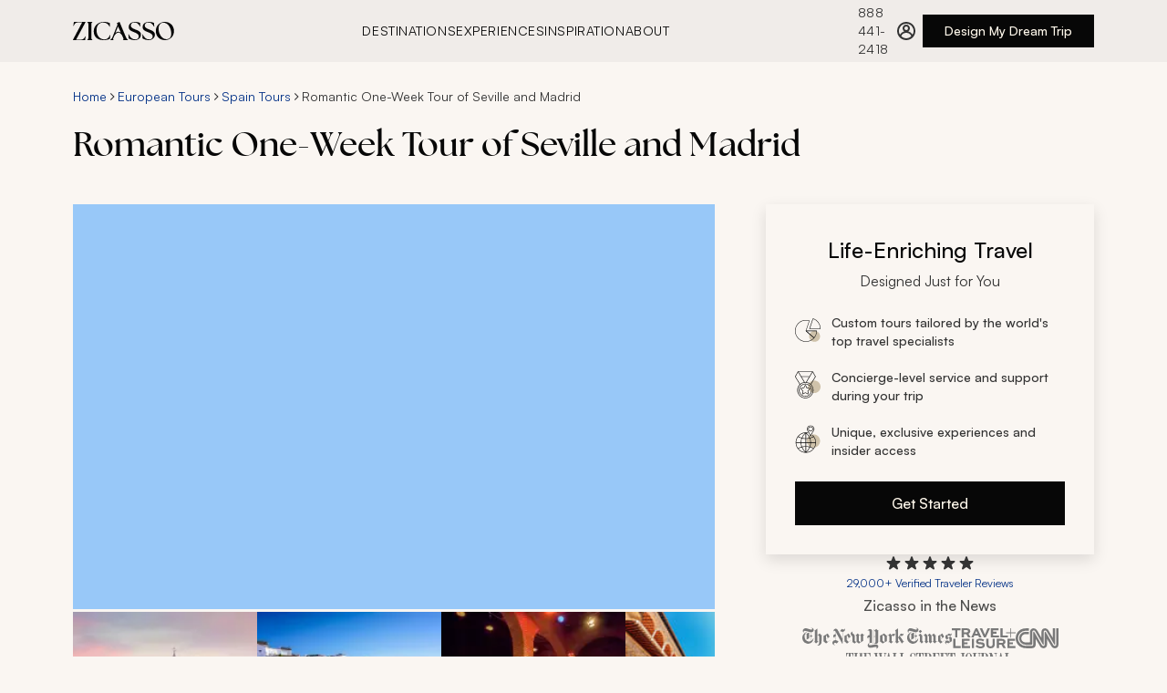

--- FILE ---
content_type: text/html
request_url: https://www.zicasso.com/i/spain/romantic-one-week-tour-seville-madrid
body_size: 79227
content:
<!DOCTYPE html><html lang="en"><head><meta charSet="utf-8"/><meta http-equiv="x-ua-compatible" content="ie=edge"/><meta name="viewport" content="width=device-width, initial-scale=1, shrink-to-fit=no"/><link crossorigin="anonymous" href="https://www.googletagmanager.com" rel="preconnect"/><link crossorigin="anonymous" href="https://bat.bing.com" rel="preconnect"/><link href="https://www.google-analytics.com" rel="dns-prefetch"/><link href="https://www.cloudinary.com" rel="dns-prefetch"/><link href="https://api.zicasso.com/" rel="dns-prefetch"/><script async="" src="https://www.googletagmanager.com/gtm.js?id=GTM-W6FFCQ" type="text/javascript"></script><meta name="generator" content="Gatsby 5.15.0"/><meta data-react-helmet="true" name="title" content="Romantic One-Week Tour of Seville and Madrid | Zicasso"/><meta data-react-helmet="true" name="description" content="See every spectacular highlight in Spain, from Seville to Madrid, during this meticulously crafted lavish 7-day tour designed to bring you closer to…"/><meta data-react-helmet="true" name="keywords" content="zicasso"/><meta data-react-helmet="true" name="robots" content="index, follow"/><meta data-react-helmet="true" property="og:url" content="https://www.zicasso.com/i/spain/romantic-one-week-tour-seville-madrid"/><meta data-react-helmet="true" property="og:title" content="Romantic One-Week Tour of Seville and Madrid | Zicasso"/><meta data-react-helmet="true" property="og:description" content="See every spectacular highlight in Spain, from Seville to Madrid, during this meticulously crafted lavish 7-day tour designed to bring you closer to…"/><meta data-react-helmet="true" property="og:image" content="https://images.zicasso.com/3b31db39ee2ba388e948db90de1a7427.jpg"/><meta name="theme-color" content="#E6E3DF"/><style data-href="/component---src-components-itinerary-index-js.e0807bb2eb1ceb39f61a.css" data-identity="gatsby-global-css">.itinerary-module--itinerary--b3bd5{display:flex;flex-direction:column}@media only screen and (min-width:1280px){.itinerary-module--itinerary__rightColumn--11253{height:-webkit-fit-content;height:fit-content;margin-top:0;position:-webkit-sticky;position:sticky;top:124px}}.itinerary-module--itinerary__header--a0077{display:flex;flex-direction:column;margin:0}@media only screen and (min-width:768px){.itinerary-module--itinerary__header--a0077{margin:1rem 0 0}}.itinerary-module--itinerary--b3bd5 .itinerary-module--tabs-cont--32a3c{margin:1.5rem 0}@media(min-width:768px){.itinerary-module--itinerary--b3bd5 .itinerary-module--tabs-cont--32a3c{margin:2rem 0 0}}@media(min-width:1280px){.itinerary-module--itinerary--b3bd5 .itinerary-module--tabs-cont--32a3c{margin:2rem 0 0}}@media only screen and (min-width:1280px){.itinerary-module--itinerary--b3bd5 main{padding-top:2.5rem}}.itinerary-module--itinerary__related-tours--f834a{left:-1rem;margin:3rem 0 1.5rem;position:relative;width:100vw}@media(min-width:768px){.itinerary-module--itinerary__related-tours--f834a{left:0;margin:2.5rem 0;width:100%}}@media only screen and (min-width:1280px){.itinerary-module--itinerary__related-tours--f834a{margin:56px auto 0}}.itinerary-module--itinerary__reviewsWrapper--2bdef{max-width:1280px;padding:1.5rem 1rem 2.5rem}@media(min-width:768px){.itinerary-module--itinerary__reviewsWrapper--2bdef{padding:2.5rem 1.25rem}}@media(min-width:1280px){.itinerary-module--itinerary__reviewsWrapper--2bdef{margin:0 auto;padding:0 5rem}}.itinerary-module--itinerary__reviews--5f935{display:grid;gap:2.5rem;grid-template-columns:1fr;grid-template-rows:repeat(6,auto);margin:2.5rem 0}@media(min-width:768px){.itinerary-module--itinerary__reviews--5f935{gap:3rem 2.5rem;grid-template-columns:repeat(3,1fr);grid-template-rows:repeat(2,1fr)}}@media(min-width:1280px){.itinerary-module--itinerary__reviews--5f935{margin:2.5rem 0}.itinerary-module--itinerary__footer--bd2cc{padding:0 5rem}}.itinerary-module--header__title--74a08{margin:.5rem 0 1.5rem;order:3}@media only screen and (min-width:768px){.itinerary-module--header__title--74a08{margin:.5rem 0 2.5rem;order:2}}.itinerary-module--itinerary__header--a0077 .itinerary-module--breadcrumbs--3cf7c{order:2}.itinerary-module--hero--464cf{left:-1rem;margin:0;order:1;position:relative;width:100vw}@media only screen and (min-width:768px){.itinerary-module--hero--464cf{display:flex;flex-direction:column;left:0;margin:0 0 2.5rem;order:3;width:100%}}@media only screen and (min-width:1280px){.itinerary-module--hero--464cf{margin:0}}.itinerary-module--hero__image--d48dc{height:43.1034482759vw;width:100vw}@media only screen and (min-width:768px){.itinerary-module--hero__image--d48dc{height:calc(43.10345vw - 24.13793px);width:100%}}@media only screen and (min-width:1280px){.itinerary-module--hero__image--d48dc{height:444px}}.itinerary-module--hero__image--wrapper--13342{background-color:#f5f5f5;height:43.1034482759vw;width:100vw}@media only screen and (min-width:768px){.itinerary-module--hero__image--wrapper--13342{height:calc(43.10345vw - 24.13793px);margin:0;width:100%}}@media only screen and (min-width:1280px){.itinerary-module--hero__image--wrapper--13342{height:444px}}.itinerary-module--hero__image--no-hero--e1a23{background-color:#343434;padding-top:28px}.itinerary-module--hero__image-gallery--button--ae853{align-items:flex-end;bottom:1rem;display:flex;justify-content:flex-end;position:absolute;right:1.5rem}.itinerary-module--hero__image-gallery--button--ae853 svg{align-self:center;margin:0 auto}@media only screen and (min-width:1280px){.itinerary-module--hero__image-gallery--button--ae853{display:none!important}}@media only screen and (min-width:768px){.itinerary-module--tab--8cf83{font-size:15px;margin:0}.itinerary-module--tab--8cf83:first-of-type{margin-left:20px}.itinerary-module--tab--8cf83:last-of-type{margin-right:20px}}@media only screen and (min-width:1280px){.itinerary-module--tab--8cf83:first-of-type{margin-left:0}.itinerary-module--tab--8cf83:last-of-type{margin-right:0}}.itinerary-module--tab-content--29d23{display:none}.itinerary-module--tab-content__active--75c44{display:block;margin:0 0 3rem}@media only screen and (min-width:768px){.itinerary-module--tab-content__active--75c44{padding-top:2.5rem}}@media only screen and (min-width:1280px){.itinerary-module--tab-content__active--75c44{margin:0 0 3rem}}.itinerary-module--show-photos--6e649 .itinerary-module--hero__image--wrapper--13342,.itinerary-module--show-photos--6e649 .itinerary-module--itinerary__related-tours--f834a,.itinerary-module--show-photos--6e649 .itinerary-module--tab-content__active--75c44,.itinerary-module--show-photos--6e649 .itinerary-module--tabs-cont--32a3c,.itinerary-module--show-photos--6e649 header>.itinerary-module--breadcrumbs--3cf7c,.itinerary-module--show-photos--6e649 header>h1,.itinerary-module--show-photos--6e649 main,.itinerary-module--show-photos--6e649 section{display:none}.itinerary-module--show-photos--6e649 .itinerary-module--hero--464cf{margin:0}.carousel-base-module--carousel--ba44a{height:100%;position:relative;width:100%}.carousel-base-module--carousel__scrollContainer--a5b9a{-ms-overflow-style:none;align-items:center;display:flex;gap:0;height:100%;list-style-type:none;overflow-x:auto;padding:0 1rem;scroll-behavior:smooth;scroll-snap-type:x mandatory;scrollbar-width:none}@media(min-width:768px){.carousel-base-module--carousel__scrollContainer--a5b9a{gap:var(--carousel-gap,1.5rem);padding:0}}.carousel-base-module--carousel__scrollContainer--a5b9a::-webkit-scrollbar{display:none}.carousel-base-module--carousel__item--a7f08{flex:0 0 100vw;scroll-snap-align:start}@media(min-width:768px){.carousel-base-module--carousel__item--a7f08{flex:0 0 clamp(var(--carousel-min-item-width,200px),(100vw - 4*var(--carousel-gap,1rem))/3,var(--carousel-item-width-desktop,var(--carousel-item-width,300px)))}}@media(min-width:1280px){.carousel-base-module--carousel__item--a7f08{flex:0 0 clamp(var(--carousel-min-item-width,200px),var(--carousel-item-width-desktop,var(--carousel-item-width,464px)),var(--carousel-item-width-desktop,var(--carousel-item-width,464px)))}}.carousel-base-module--carousel__item--a7f08:last-of-type{scroll-snap-align:end}.carousel-base-module--carousel__mobileCompact--c56c0 .carousel-base-module--carousel__scrollContainer--a5b9a{gap:var(--carousel-gap,1.5rem);padding-left:1rem;padding-right:1rem;scroll-padding-left:1rem;scroll-padding-right:1rem;scroll-snap-type:x proximity}@media(min-width:768px){.carousel-base-module--carousel__mobileCompact--c56c0 .carousel-base-module--carousel__scrollContainer--a5b9a{padding-left:0;padding-right:0;scroll-padding-left:0;scroll-padding-right:0;scroll-snap-type:x mandatory}}.carousel-base-module--carousel__mobileCompact--c56c0 .carousel-base-module--carousel__item--a7f08{flex:0 0 clamp(var(--carousel-min-item-width,200px),var(--carousel-item-width-mobile,var(--carousel-item-width,300px)),100vw);width:var(--carousel-item-width-mobile,var(--carousel-item-width))}@media(min-width:768px){.carousel-base-module--carousel__mobileCompact--c56c0 .carousel-base-module--carousel__item--a7f08{flex:0 0 clamp(var(--carousel-min-item-width,200px),(100% - 4*var(--carousel-gap,1rem))/3,var(--carousel-item-width-desktop,var(--carousel-item-width,300px)))}}.carousel-base-module--sr-only--a83fa{clip:rect(0,0,0,0);border:0;height:1px;margin:-1px;overflow:hidden;padding:0;position:absolute;white-space:nowrap;width:1px}.photo-gallery-module--photos--8ca59{display:none;margin:0 auto 56px;position:relative;-webkit-user-select:none;user-select:none;width:100%;z-index:10}.photo-gallery-module--photos__show--a5d8c{display:block;height:100%}@media only screen and (min-width:1280px){.photo-gallery-module--photos--8ca59{align-items:center;box-sizing:border-box;display:flex;height:144px;margin:0;order:4;position:relative;width:100%}}.photo-gallery-module--photos__back--270a4{align-items:center;background:none;border:none;color:#073488;cursor:pointer;display:flex;font-size:16px;left:14px;position:absolute;top:14px}.photo-gallery-module--photos__back-arrow--477f4{display:block;margin-right:10px;transform:scaleX(-1)}.photo-gallery-module--photos__back-arrow--477f4 path{stroke:#073488}.photo-gallery-module--photos__back--270a4:hover{color:#00b7ea}.photo-gallery-module--photos__back--270a4:hover .photo-gallery-module--photos__back-arrow--477f4 path{stroke:#00b7ea}@media only screen and (min-width:1280px){.photo-gallery-module--photos__back--270a4{display:none}}.photo-gallery-module--photos__title--2124e{border-bottom:1px solid #bdbdbd;box-sizing:border-box;color:#343434;font-size:24px;font-weight:400;margin:14px 0;padding:8.5px 10px;text-align:center;width:100%}@media only screen and (min-width:768px){.photo-gallery-module--photos__title--2124e{margin-top:0}}@media only screen and (min-width:1280px){.photo-gallery-module--photos__title--2124e{display:none}.photo-gallery-module--photos__itemsWrapper--dc325{height:138px;margin:0;max-width:1440px;overflow:hidden;position:relative;width:100%}.photo-gallery-module--photos__itemsWrapper--dc325 .photo-gallery-module--carousel--2b4a1{height:100%}.photo-gallery-module--photos__itemsWrapper--dc325 .photo-gallery-module--carousel__scrollContainer--53e15{gap:4px;height:100%;overflow:hidden;padding:0}.photo-gallery-module--photos__itemsWrapper--dc325 .photo-gallery-module--carousel__item--12cb4{flex:0 0 170px;height:113px}}.photo-gallery-module--photos__item--b47ee{border:1px solid #bdbdbd;cursor:pointer}.photo-gallery-module--photos__item--error--cb019{background:#343434;object-fit:contain}@media only screen and (min-width:1280px){.photo-gallery-module--photos__item--b47ee{border:none;height:auto;width:202px}}.photo-gallery-module--photos__item--hidden--5b0ee{opacity:0}.photo-gallery-module--photos__arrowLeft--5f19f{display:none;left:-20px;position:absolute;top:50%;transform:translateY(-50%);z-index:10}@media only screen and (min-width:1280px){.photo-gallery-module--photos__arrowLeft--5f19f{display:flex}}.photo-gallery-module--photos__arrowRight--12bc1{display:none;position:absolute;right:-20px;top:50%;transform:translateY(-50%);z-index:10}@media only screen and (min-width:1280px){.photo-gallery-module--photos__arrowRight--12bc1{display:flex}}.photo-gallery-module--photos__grid--aa65e{box-sizing:border-box;display:flex;flex-flow:row wrap;gap:.5rem;justify-content:center;margin:0 auto;padding:1rem;width:100%}@media only screen and (min-width:768px){.photo-gallery-module--photos__grid--aa65e{gap:1.5rem;padding:2rem}}.photo-gallery-module--photos__grid-item--94abf{border-radius:4px;cursor:pointer;flex:1 1 100%;overflow:hidden;transition:transform .2s ease;width:174px}@media only screen and (min-width:0px){.photo-gallery-module--photos__grid-item--94abf{flex-basis:calc(50% - 0.5rem);flex-grow:1;flex-shrink:1}}@media only screen and (min-width:768px){.photo-gallery-module--photos__grid-item--94abf{flex-basis:calc(25% - 1.125rem);flex-grow:1;flex-shrink:1}}.photo-gallery-module--photos__grid-item--94abf:hover{transform:scale(1.02)}@media only screen and (max-width:767px){.photo-gallery-module--photos__grid-item--94abf:hover{transform:none}}.photo-gallery-module--photos__grid-item--94abf:focus-visible{outline:2px solid #0b49bc;outline-offset:2px}.photo-gallery-module--photos__grid-item--94abf .photo-gallery-module--photos__item--b47ee{aspect-ratio:4/3;height:auto;width:100%}@media only screen and (min-width:768px)and (max-width:1279px){.photo-gallery-module--photos__grid-item--94abf .photo-gallery-module--photos__item--b47ee{aspect-ratio:3/2}}.lightbox-module--overlay--0456c{align-items:center;background-color:#000000b3;bottom:0;color:#fff;display:flex;font-weight:300;justify-content:center;left:0;position:fixed;right:0;top:0;-webkit-user-select:none;user-select:none;z-index:20}.lightbox-module--overlay--left--41c76,.lightbox-module--overlay--right--9913a{height:350px;position:absolute;width:64px;z-index:10}.lightbox-module--overlay--left--41c76:focus,.lightbox-module--overlay--right--9913a:focus{outline:none}@media only screen and (min-width:768px){.lightbox-module--overlay--left--41c76,.lightbox-module--overlay--right--9913a{height:500px}}.lightbox-module--overlay--left--41c76{left:-14px}@media only screen and (min-width:768px){.lightbox-module--overlay--left--41c76{left:0}}.lightbox-module--overlay--right--9913a{right:-14px}@media only screen and (min-width:768px){.lightbox-module--overlay--right--9913a{right:0}}@media only screen and (min-width:1280px){.lightbox-module--overlay--right--9913a{margin-left:14px}}.lightbox-module--overlay--content--52c66{display:flex;position:absolute;transition:left .3s}.lightbox-module--overlay--content--disabled--506b0{transition:none}.lightbox-module--overlay--image--a03df{align-items:center;display:flex;height:350px;justify-content:center;max-width:100%;width:100%}@media only screen and (min-width:768px){.lightbox-module--overlay--image--a03df{height:500px;margin:0 64px;max-width:calc(100vw - 128px)}}.lightbox-module--overlay--image--a03df img{max-height:100%;max-width:100%}.lightbox-module--wrapper--b790e{max-width:920px;width:100%}.lightbox-module--wrapper--bottom--1a55a,.lightbox-module--wrapper--top--ad134{align-content:center;box-sizing:border-box;display:flex;justify-content:space-between;padding:14px;width:100%}@media only screen and (min-width:768px){.lightbox-module--wrapper--bottom--1a55a,.lightbox-module--wrapper--top--ad134{padding:14px 70px}}.lightbox-module--wrapper--content--9907a{display:flex;height:350px;margin:0 14px;overflow:hidden;position:relative}@media only screen and (min-width:768px){.lightbox-module--wrapper--content--9907a{height:500px;margin:0;overflow:hidden;padding:0 64px}}.lightbox-module--arrow--wrapper--d0533{align-items:center;cursor:pointer;display:flex;height:100%;justify-content:center;width:100%}.lightbox-module--close--wrapper--326a3{cursor:pointer}.lightbox-module--close--wrapper--326a3:focus{outline:none}:focus>.lightbox-module--arrow--wrapper--d0533,:focus>.lightbox-module--close--9007d{outline:5px auto -webkit-focus-ring-color}.lightbox-module--arrow--wrapper--d0533:focus,.lightbox-module--close--9007d:focus{outline:none}.gatsby-hero-image-module--gatsby-image-wrapper-ie--ca7cc div:first-of-type{padding-top:0!important}.gatsby-hero-image-module--gatsby-image-wrapper-ie--ca7cc picture:first-of-type{position:static!important}.header-cta-module--wrapper--5015c{height:auto;margin:0 auto 28px;max-width:100%;width:328px}@media only screen and (min-width:768px){.header-cta-module--wrapper--5015c{margin:0 28px;order:5;width:auto}}@media only screen and (min-width:1280px){.header-cta-module--wrapper--5015c{margin:0;position:static;top:auto;width:100%}}.cta-card-module--cta-box--054fa{background:#faf6f2;box-shadow:0 6px 16px 0 #0000001f;box-sizing:border-box;padding:2rem;width:360px}.cta-card-module--cta-box__heading--1470e{align-items:center;display:flex;flex-direction:column;margin-bottom:1.5rem}.cta-card-module--cta-box__title--98871{display:inline-block;font-size:24px;font-weight:500;line-height:36px;margin-bottom:.25rem;text-align:center;width:100%}.cta-card-module--cta-box__title-sub--cd84f{color:#333;display:inline-block;font-size:16px;font-weight:400;line-height:24px}.cta-card-module--cta-box__list--d16f3{font-size:14px;font-weight:500;justify-content:space-between;line-height:20px;margin-bottom:0}.cta-card-module--cta-box__list--d16f3 li{align-items:center;color:#333;display:flex;list-style:none;margin:1.25rem 0;min-height:22px;width:100%}.cta-card-module--cta-box__list--d16f3 li strong{font-weight:500}.cta-card-module--cta-box__list--d16f3 li p{font-size:14px;font-weight:500;line-height:20px;margin-bottom:0}.cta-card-module--cta-box__list--d16f3 li:last-of-type{margin-bottom:0}.cta-card-module--cta-box__list-icon--9d9a8{margin-right:.75rem}.cta-card-module--cta-box__button--e3cbf{margin-top:1.5rem;width:100%}.ratings-module--ratings--0219d{cursor:pointer}@media(min-width:768px){.ratings-module--ratings--0219d{justify-content:center}}.ratings-module--ratings--0219d:focus{outline:none}.ratings-module--ratings__ratings--3e91f{color:#073488;font-size:12px;font-weight:400;line-height:16px;white-space:nowrap}.ratings-module--ratings--0219d:hover .ratings-module--ratings__ratings--3e91f{color:#0b49bc;text-decoration:underline}.ratings-module--ratings__inner--a50e2{align-items:center;display:flex;flex-direction:column;gap:.5rem;height:100%;width:100%}.ratings-module--ratings__text--3f066{color:#073488;font-size:12px;font-weight:400;line-height:16px}.ratings-module--ratings__stars--a555c{display:flex;height:20px}.ratings-module--ratings__tooltip--c8e1f{align-items:center;display:flex;height:1.25rem}@media(min-width:768px){.ratings-module--ratings__tooltip--c8e1f{height:1.5rem}}.ratings-module--ratings__overlay--wrapper--eb44d{display:none;position:relative}.ratings-module--ratings__overlay--wrapper--open--7bdfd{display:block}:focus>.ratings-module--ratings__inner--a50e2{outline:5px auto -webkit-focus-ring-color}.ratings-module--ratings--0219d:focus,.ratings-module--ratings__inner--a50e2:focus{outline:none}.ratings-overlay-module--ratings__overlay--bc228{background-color:#333;box-sizing:border-box;color:#fff;height:244px;padding:1rem;position:absolute;top:1.25rem;width:270px;z-index:30}.ratings-overlay-module--ratings__overlay--bc228:before{border-bottom:12.5px solid #333;border-left:12.5px solid #0000;border-right:12.5px solid #0000;content:"";height:0;left:35px;position:absolute;top:-12px;width:0}@media(min-width:768px){.ratings-overlay-module--ratings__overlay--bc228{left:-220px}.ratings-overlay-module--ratings__overlay--bc228:before{left:unset;right:200px}}.ratings-overlay-module--ratings__close--18b61{align-items:center;cursor:pointer;display:flex;height:1.75rem;justify-content:flex-end}.ratings-overlay-module--ratings__header--ba2e6{font-size:16px;font-weight:500;line-height:24px;margin-bottom:.5rem}.ratings-overlay-module--ratings__header--link--683e0{color:#a0d1e7;text-decoration:none}.ratings-overlay-module--ratings__header--link--683e0:active,.ratings-overlay-module--ratings__header--link--683e0:hover{color:#a0d1e7}.ratings-overlay-module--ratings__text--0bea4{font-size:14px;line-height:20px;opacity:.8}.news-logos-short-module--news__logos--234c1{display:flex;flex-wrap:wrap;gap:1rem 2rem;justify-content:center}.news-logos-short-module--news__cnn--d0f88,.news-logos-short-module--news__nyt--e39ee,.news-logos-short-module--news__travel--c94c1,.news-logos-short-module--news__wsj--751d7{background-position:50%;background-repeat:no-repeat;height:24px}.news-logos-short-module--news--5a988{display:flex;flex-direction:column;gap:1.5rem;width:20rem}.news-logos-short-module--news__nyt--e39ee{background-image:url(/assets/logos/nyt_logo.svg);background-size:164px 31px;width:164px}.news-logos-short-module--news__wsj--751d7{background-image:url(/assets/logos/wsj_logo.svg);background-size:184px 32px;width:184px}.news-logos-short-module--news__travel--c94c1{background-image:url(/assets/logos/travel_leisure_logo.svg);background-size:70px 22px;width:70px}.news-logos-short-module--news__cnn--d0f88{background-image:url(/assets/logos/cnn_logo.svg);background-size:47px 22px;width:47px}.cta-group-module--cta-group--f698d{align-items:center;display:flex;flex-direction:column;gap:1.5rem;z-index:20}.cta-group-module--cta-group__news-title--5176d{color:#4d4d4c;font-size:16px;font-weight:500;line-height:24px;margin-bottom:.75rem;text-align:center}.tabs-module--tabs--4999e{-webkit-overflow-scrolling:touch;align-items:center;cursor:grab;display:flex;gap:1.5rem;max-width:100%;overflow-x:auto;padding:0;text-transform:uppercase}.tabs-module--tabs--4999e::-webkit-scrollbar{display:none}@media(min-width:768px){.tabs-module--tabs--4999e{gap:2rem}}@media(min-width:1280px){.tabs-module--tabs--4999e{max-width:1280px;padding:0}}.tabs-module--tabs--4999e:active{cursor:grabbing}.tabs-module--tab--33165{background:none;border:none;color:#4d4d4c;cursor:pointer;font-size:14px;font-weight:500;letter-spacing:.64px;letter-spacing:.56px;line-height:20px;padding:1rem 0 14px;position:relative;text-transform:uppercase;white-space:nowrap}@media(min-width:768px){.tabs-module--tab--33165{font-size:16px;letter-spacing:.64px;line-height:24px;padding:1rem 0 .75rem;text-transform:uppercase}}.tabs-module--tab--33165:after{background-color:#76341c;bottom:0;content:"";height:.25rem;left:0;position:absolute;transition:width .3s ease-in-out;width:0}.tabs-module--tab--33165[aria-selected=true]{color:#070707}.tabs-module--tab--33165:hover:after,.tabs-module--tab--33165[aria-selected=true]:after{width:100%}.tabs-module--tab--33165:focus-visible:after{outline:none;width:100%}.tabs-module--tab--33165:disabled{cursor:grabbing;pointer-events:none}.tabs-module--tab-list--ef901{display:flex;list-style:none;margin:0;padding:0}.tabs-module--tab-panel--be8ba{border-top:none;padding:1.5rem}.custom-itinerary-module--custom-itinerary--3a6ee{box-sizing:border-box;margin:0 0 2rem}@media(min-width:1280px){.custom-itinerary-module--custom-itinerary--3a6ee{margin:0}}.custom-itinerary-module--custom-itinerary__title--6ef41{margin-bottom:1.5rem}.custom-itinerary-module--custom-itinerary__cta--bb8ed{align-items:center;display:flex;justify-content:center;margin:42px 0}.custom-itinerary-module--custom-itinerary__header--63ab4{align-items:center;display:flex;justify-content:space-between;margin-bottom:1.5rem;padding-top:1.5rem}@media(min-width:768px){.custom-itinerary-module--custom-itinerary__header--63ab4{padding-top:2.5rem}}.custom-itinerary-module--custom-itinerary__header--63ab4 h2:first-child{margin-bottom:0}.custom-itinerary-module--custom-itinerary--3a6ee .custom-itinerary-module--text__expand-all--656b6{color:#073488;cursor:pointer;font-size:14px;font-weight:500;line-height:20px;padding:1.25rem;text-decoration:none;white-space:nowrap}.custom-itinerary-module--custom-itinerary--3a6ee .custom-itinerary-module--text__expand-all--656b6:hover{color:#0b49bc}.icon-list-module--icon-list--cceff{font-size:14px;line-height:20px;margin:3rem 0 1.5rem}@media only screen and (min-width:768px){.icon-list-module--icon-list--cceff{display:flex;margin:2rem 0}}.icon-list-module--icon-list__item--dbc8b{align-items:flex-start;box-sizing:border-box;color:#333;display:flex;margin-top:1.5rem;position:relative;width:100%}@media only screen and (min-width:768px){.icon-list-module--icon-list__item--dbc8b{margin:0 1.5rem 0 0}.icon-list-module--icon-list__item--dbc8b:last-of-type{margin-right:0}}.icon-list-module--icon-list__item--icon--eca58{align-items:center;display:flex;height:32px;justify-content:center;margin-right:16px;margin-top:2px;min-width:32px;width:32px}.icon-list-module--icon-list__item--icon--eca58 svg{height:32px}.icon-list-module--icon-list__item--icon--eca58,.icon-list-module--icon-list__item--icon--eca58 path{fill:#5d2916}@media(min-width:768px){.icon-list-module--icon-list__item--icon--eca58{height:40px;width:40px}.icon-list-module--icon-list__item--icon--eca58 svg{height:40px}}.icon-list-module--icon-list__item--content--d33f3{width:calc(100% - 60px)}.icon-list-module--icon-list__item--title--24403{font-size:14px;font-weight:500;letter-spacing:.56px;line-height:20px;margin-bottom:4px;margin-top:0;text-transform:uppercase;white-space:nowrap}.icon-list-module--icon-list__item--text--1a0ba{font-size:14px;line-height:20px;margin:0}.icon-list-module--icon-list__item--text--toggle-button--5b7f5{background:none;border:none;color:#073488;cursor:pointer;display:inline-block;font-size:14px;font-weight:500;line-height:20px;padding:0}.icon-list-module--icon-list__item--text--toggle-button--5b7f5:hover{color:#0b49bc}.icon-list-module--icon-list__item--text--toggle-button--5b7f5:focus{outline:none;outline-offset:2px}@media only screen and (max-width:768px){.icon-list-module--icon-list__item--text--toggle-button--5b7f5{display:block;margin-left:0;margin-top:4px}}.icon-list-module--text-truncated--10836{-webkit-line-clamp:1;-webkit-box-orient:vertical;display:-webkit-box;overflow:hidden;text-overflow:ellipsis}.read-more-module--content--f96ac p{margin:0}.read-more-module--content--f96ac a,.read-more-module--content--f96ac p{display:inline}.read-more-module--content-clamped--c26e3{-webkit-line-clamp:var(--max-lines,3);-webkit-box-orient:vertical;display:-webkit-box;overflow:hidden;text-overflow:ellipsis}.read-more-module--toggle-button--1fb00{background:none;border:none;color:#073488;cursor:pointer;font-size:16px;line-height:24px;padding:0}.read-more-module--toggle-button--1fb00:hover{color:#0b49bc;text-decoration:underline}.read-more-module--toggle-button--1fb00:focus-visible{outline:5px auto -webkit-focus-ring-color}.accordion-module--accordion--a4d76{display:flex;flex-direction:column;gap:1.5rem;justify-content:center}.accordion-module--accordion__arrow--d4268{fill:#76341c;min-width:24px;pointer-events:none}.accordion-module--accordion__arrow--d4268 path{fill:#76341c}.accordion-module--accordion__arrow--d4268{transform:rotate(90deg)}.accordion-module--accordion__section--323ab{border-bottom:1px solid #b1aeab;color:#333;padding-bottom:1.5rem}.accordion-module--accordion__section__title--86700{align-items:center;display:flex;gap:.5rem;justify-content:space-between;pointer-events:none}.accordion-module--accordion__section__title-icon--c8fd3{fill:#76341c;min-width:24px;pointer-events:none}.accordion-module--accordion__section__title-icon--c8fd3 path{fill:#76341c}.accordion-module--accordion__section__title-icon--c8fd3{transform:rotate(90deg)}.accordion-module--accordion__section__title-active--07b88{align-items:center;align-self:stretch;display:flex;gap:1rem;justify-content:space-between;pointer-events:none}.accordion-module--accordion__section__title-active--07b88 svg{transform:rotate(270deg)}.accordion-module--hidden--e3935{display:none}.days-list-module--itinerary-day--7b43e{cursor:pointer;display:flex;flex-direction:column}.days-list-module--itinerary-day--7b43e:focus-visible{outline:2px solid #0b49bc}.days-list-module--itinerary-day__inner--777c5{display:flex;flex-direction:row;height:100%;width:100%}.days-list-module--itinerary-day__left--85261{color:#333;font-size:14px;font-weight:500;letter-spacing:.56px;line-height:20px;margin-bottom:2px;text-transform:uppercase}.days-list-module--itinerary-day__middle--abc6e{box-sizing:border-box;overflow:hidden;width:100%}@media only screen and (min-width:768px){.days-list-module--itinerary-day__middle--abc6e{width:calc(100% - 17px)}}.days-list-module--itinerary-day__middle--title--e8636{color:#070707;margin-bottom:0;padding-bottom:0}.days-list-module--itinerary-day__middle--description--73d98{transition:max-height .5s ease}.days-list-module--itinerary-day__middle--description--73d98 p{margin-top:1rem}.days-list-module--itinerary-day__middle--whats-included--header--d8fbd{color:#4d4d4c;font-size:14px;font-weight:500;letter-spacing:.56px;line-height:20px;margin-bottom:1rem;text-transform:uppercase}.days-list-module--itinerary-day__middle--whats-included--wrapper--d1862{display:flex;flex-flow:row wrap;margin-top:-14px}.days-list-module--itinerary-day__middle--whats-included--item--b8f07{fill:#cfc2aa;align-items:center;display:flex;flex-direction:row;gap:.5rem;margin-right:1.5rem;margin-top:1rem}.days-list-module--itinerary-day__middle--whats-included--item--b8f07 path{fill:#cfc2aa}.days-list-module--itinerary-day__right--8ede8{fill:#76341c;margin-top:.75rem}.days-list-module--itinerary-day__right--8ede8 path{fill:#76341c}.days-list-module--itinerary-day__right--8ede8 svg{cursor:pointer;rotate:90deg;transition:all .2s}.days-list-module--itinerary-day__right--open--c93af{transform:rotate(180deg)}.days-list-module--itinerary-day--7b43e:focus-visible,.days-list-module--itinerary-day__inner--777c5:focus-visible{outline:2px solid #0b49bc;outline-offset:5px}.days-list-module--text__expand-all--b4de8{color:#073488;cursor:pointer;text-decoration:none}.days-list-module--text__expand-all--b4de8:hover{color:#0b49bc}.highlights-module--highlights--2e93b{margin:0 0 2.5rem}.highlights-module--highlights__titleContainer--68148{align-items:center;display:flex;flex-direction:row;gap:1rem}.highlights-module--highlights__icon--adde7,.highlights-module--highlights__icon--adde7 path{fill:#76341c}.highlights-module--highlights__title--30b54{align-items:center;margin-bottom:6px;margin-left:0}@media only screen and (min-width:1280px){.highlights-module--highlights__title--30b54{width:100%}.highlights-module--highlights__body--9d591{padding-top:0}}.highlights-module--highlights__body--9d591 ul{margin-left:18px;text-align:left}.highlights-module--highlights__body--9d591 li{color:#333;font-size:16px;line-height:24px;margin-top:1.5rem}.highlights-module--highlights__body--9d591 p{margin:14px 0}.highlights-module--highlights__highlights--ce6d2{display:flex;flex-flow:column wrap;margin-bottom:46px;position:relative}@media only screen and (min-width:1280px){.highlights-module--highlights__highlights--ce6d2{margin-bottom:42px}}.highlights-module--highlights__description--f2776{align-items:center;display:flex;flex-wrap:wrap;position:relative}.price-module--price--0bd6c{margin:32px 16px 42px}@media only screen and (min-width:768px){.price-module--price--0bd6c{margin:32px 20px 56px}}@media only screen and (min-width:1280px){.price-module--price--0bd6c{margin-left:0;margin-top:42px;padding-left:78px}}.price-module--price__title--81a3f{font-size:18px;font-weight:400;margin-left:20px}@media only screen and (min-width:1280px){.price-module--price__title--81a3f{border-bottom:1px solid #bdbdbd;margin-bottom:7px;margin-left:0;padding-bottom:14px;width:100%}}.price-module--price__body--c63b7{font-size:16px;padding-top:14px}@media only screen and (min-width:1280px){.price-module--price__body--c63b7{padding-top:0}}.price-module--price__body--c63b7 ul{margin-left:1em;text-align:left}.price-module--price__body--c63b7 li{margin-top:14px}@media only screen and (min-width:768px){.price-module--price__body--c63b7 li{margin-top:7px}}.price-module--price__body--c63b7 p{margin:14px 0}@media only screen and (min-width:1280px){.price-module--price__body--c63b7 .price-module--price__per-person--c07c4{margin-top:7px}}.price-module--price__price--cdba9{align-items:center;display:flex;flex-wrap:wrap;margin-bottom:46px;position:relative}.price-module--price__price--cdba9:before{background:url(/assets/css/price_icon.svg);background-repeat:no-repeat;content:"";display:block;height:40px;width:40px}@media only screen and (min-width:1280px){.price-module--price__price--cdba9{margin-bottom:42px}.price-module--price__price--cdba9:before{height:50px;left:-78px;position:absolute;top:4px;width:50px}}.price-module--price__included--eec32{align-items:center;display:flex;flex-wrap:wrap;position:relative}.price-module--price__included--eec32 ul{margin-bottom:14px}.price-module--price__included--eec32:before{background:url(/assets/css/included_icon.svg);background-repeat:no-repeat;content:"";display:block;height:40px;width:40px}@media only screen and (min-width:1280px){.price-module--price__included--eec32{margin-bottom:42px}.price-module--price__included--eec32:before{height:50px;left:-78px;position:absolute;top:4px;width:50px}}.price-module--bold--bfd0a{font-weight:700}.reviews-heading-module--reviews-heading--2d427{gap:1.5rem;padding:0;width:100%}.reviews-heading-module--reviews-heading--2d427,.reviews-heading-module--reviews-heading__rating-section--d1c1b{align-items:center;display:flex;flex-direction:column;justify-content:center}.reviews-heading-module--reviews-heading__rating-section--d1c1b{gap:.5rem}.reviews-heading-module--reviews-heading__rating--cad0d{color:#070707;font-family:The Seasons,sans-serif;font-size:56px;font-weight:700;line-height:72px;margin:0;text-align:center}.reviews-heading-module--reviews-heading__stars--79130{align-items:center;display:flex;flex-wrap:wrap;height:20px}.reviews-heading-module--reviews-heading__text-section--8bab6{align-items:center;display:flex;flex-direction:column;gap:.25rem;justify-content:center}.reviews-heading-module--reviews-heading__title--0f9aa{color:#070707;font-size:28px;font-weight:400;line-height:40px;margin:0;text-align:center;white-space:normal}@media(min-width:768px){.reviews-heading-module--reviews-heading__title--0f9aa{white-space:nowrap}}.reviews-heading-module--reviews-heading__subtitle--cbf2e{color:#333;font-size:16px;line-height:24px;margin:0;text-align:center;white-space:nowrap}.reviews-heading-module--reviews-heading__link--40316{color:#073488;cursor:pointer;text-decoration:none}.reviews-heading-module--reviews-heading__link--40316:hover{color:#0b49bc}.reviews-heading-module--reviews-heading__link--40316:focus{outline:2px solid #073488;outline-offset:2px}.stars-module--stars-wrapper--cc12a{height:24px;max-width:120px;position:relative;width:120px}.stars-module--stars-wrapper--cc12a:before{content:"";height:inherit;inset:0;opacity:.3;position:absolute}.stars-module--stars-wrapper--cc12a .stars-module--stars--583f8,.stars-module--stars-wrapper--cc12a:before{background:url(/assets/css/star_2.svg) 0 repeat-x;background-size:contain;width:100%}.stars-module--stars-wrapper--cc12a .stars-module--stars--583f8{height:24px;max-width:100%}.review-card-module--review-item--d864e{box-sizing:border-box;display:flex;flex-direction:column;gap:.75rem}@media(min-width:768px){.review-card-module--review-item--d864e{max-width:400px}}.review-card-module--review-item--header--eac26{align-items:center;display:flex;gap:8px}.review-card-module--review-item--dot--c7c38{color:#7b7a78;font-size:12px;letter-spacing:.48px;line-height:16px;line-height:1;text-transform:uppercase}.review-card-module--review-item--title--95a2b{-webkit-line-clamp:1;-webkit-box-orient:vertical;color:#073488;cursor:pointer;display:-webkit-box;font-size:16px;font-weight:500;line-height:24px;overflow:hidden;width:100%}.review-card-module--review-item--description--5b4bb{color:#333;font-size:16px;line-height:24px;margin:0}.review-card-module--review-item--description--5b4bb p{margin:0;padding:0}.review-card-module--review-item--description-clamped--1290a{-webkit-line-clamp:3;-webkit-box-orient:vertical;color:#333;display:-webkit-box;font-size:16px;line-height:24px;margin:0;overflow:hidden}.review-card-module--review-item--description-clamped--1290a p{margin:0;padding:0}.review-card-module--review-item--read-more--fec74{color:#333;cursor:pointer;font-size:16px;font-weight:400;line-height:24px;-webkit-text-decoration-line:underline;text-decoration-line:underline;-webkit-text-decoration-skip-ink:none;text-decoration-skip-ink:none;-webkit-text-decoration-style:solid;text-decoration-style:solid;text-decoration-thickness:auto;text-underline-offset:auto;text-underline-position:from-font}.review-card-module--review-item--reviewer--831ad{color:#4d4d4c;font-size:12px;letter-spacing:.48px;line-height:16px;line-height:1;margin:0;text-transform:uppercase}.review-card-module--review-item--d864e:active .review-card-module--review-item--title--95a2b,.review-card-module--review-item--d864e:hover .review-card-module--review-item--title--95a2b{color:#0b49bc}.itinerary-card-module--itinerary--55729{box-sizing:border-box;color:#333;display:flex;flex-direction:column;overflow:hidden;position:relative;width:100vw}@media(min-width:768px){.itinerary-card-module--itinerary--55729{width:100%}}.itinerary-card-module--itinerary__image--ba66d{cursor:pointer;display:block;height:100%;object-fit:cover;transition:transform .35s ease-in-out}.itinerary-card-module--itinerary__image--wrapper--903d7{aspect-ratio:1.8;max-width:100%;transition:transform .35s ease-in-out;width:100%}.itinerary-card-module--itinerary__lower--c7212{cursor:pointer;display:flex;flex-direction:column;gap:.5rem;justify-content:flex-start;padding:1rem 1rem 1.5rem;transition:transform .35s ease-in-out}@media(min-width:768px){.itinerary-card-module--itinerary__lower--c7212{box-sizing:border-box;gap:.25rem;justify-content:flex-start;padding:1rem 0 1.5rem}}.itinerary-card-module--itinerary__title--93446{-webkit-line-clamp:2;-webkit-box-orient:vertical;cursor:pointer;display:-webkit-box;overflow:hidden;text-overflow:ellipsis}.itinerary-card-module--itinerary__title--93446>h3{color:#070707;font-size:18px;font-weight:500;line-height:26px;margin:0}.itinerary-card-module--itinerary__places--1a860,.itinerary-card-module--itinerary__sub-text--58d10{color:#333;font-size:14px;font-weight:400;line-height:20px}.itinerary-card-module--itinerary__sub-text--58d10{align-items:center;display:flex;justify-content:space-between;margin:0;width:100%}.itinerary-card-module--itinerary__sub-text--58d10>span{white-space:nowrap}.itinerary-card-module--itinerary__sub-text--wrapper--5dff9{align-items:center;display:flex;gap:.75rem}.itinerary-card-module--itinerary--55729:focus .itinerary-card-module--itinerary__places--1a860,.itinerary-card-module--itinerary--55729:focus .itinerary-card-module--itinerary__sub-text--58d10>span,.itinerary-card-module--itinerary--55729:focus .itinerary-card-module--itinerary__sub-text--wrapper--5dff9>p,.itinerary-card-module--itinerary--55729:focus .itinerary-card-module--itinerary__title--93446,.itinerary-card-module--itinerary--55729:focus .itinerary-card-module--itinerary__title--93446>h3,.itinerary-card-module--itinerary--55729:hover .itinerary-card-module--itinerary__places--1a860,.itinerary-card-module--itinerary--55729:hover .itinerary-card-module--itinerary__sub-text--58d10>span,.itinerary-card-module--itinerary--55729:hover .itinerary-card-module--itinerary__sub-text--wrapper--5dff9>p,.itinerary-card-module--itinerary--55729:hover .itinerary-card-module--itinerary__title--93446,.itinerary-card-module--itinerary--55729:hover .itinerary-card-module--itinerary__title--93446>h3{color:#76341c;text-decoration:none}.itinerary-card-module--itinerary--55729:focus .itinerary-card-module--itinerary__image--ba66d,.itinerary-card-module--itinerary--55729:focus .itinerary-card-module--itinerary__image--wrapper--903d7,.itinerary-card-module--itinerary--55729:hover .itinerary-card-module--itinerary__image--ba66d,.itinerary-card-module--itinerary--55729:hover .itinerary-card-module--itinerary__image--wrapper--903d7{transform:scale(1.028)}.itinerary-card-module--itinerary--55729:focus .itinerary-card-module--itinerary__lower--c7212,.itinerary-card-module--itinerary--55729:hover .itinerary-card-module--itinerary__lower--c7212{transform:translateY(8px)}.related-tours-module--sr-only--7e82b{clip:rect(0,0,0,0);border:0;height:1px;margin:-1px;overflow:hidden;padding:0;position:absolute;white-space:nowrap;width:1px}.related-tours-module--related-tours--570b4{position:relative;width:100%}.related-tours-module--related-tours__header--b42ed{align-items:center;display:flex;justify-content:space-between;margin:0 1rem 1rem}@media(min-width:768px){.related-tours-module--related-tours__header--b42ed{margin:0 0 1rem}}@media(min-width:1280px){.related-tours-module--related-tours__header--b42ed{margin:0 0 1.75rem;max-width:1440px}}.related-tours-module--related-tours__title--4f1e0{font-size:20px;line-height:32px;margin:0}@media(min-width:1280px){.related-tours-module--related-tours__title--4f1e0{font-size:28px;line-height:40px}}.related-tours-module--related-tours__controls--931c3{display:flex;gap:.5rem}@media(min-width:768px){.related-tours-module--related-tours__controls--931c3{gap:1rem}}.related-tours-module--related-tours__customButton--2f390{border-color:#b1aeab!important}@media(min-width:768px){.related-tours-module--related-tours__customButton--2f390{height:48px!important;width:48px!important}}.related-tours-module--related-tours__customButton--2f390:disabled{background:#0000!important;border-color:#b1aeab!important}.related-tours-module--related-tours__customButton--2f390:hover:not(:disabled){border-color:#b1aeab!important}.related-tours-module--related-tours__contentWrapper--5b896{overflow:hidden;width:100%}@media(min-width:1280px){.related-tours-module--related-tours__contentWrapper--5b896{max-width:calc(1392px + 3rem)}}.breadcrumbs-module--breadcrumbs--ec759{align-items:center;display:flex;flex-wrap:wrap;gap:.25rem;padding:.25rem 0}@media only screen and (min-width:768px){.breadcrumbs-module--breadcrumbs--ec759{gap:.5rem;padding:.75rem 0}}.breadcrumbs-module--breadcrumbs__crumb--4f49c{font-size:12px;line-height:16px;text-decoration:none}@media only screen and (min-width:768px){.breadcrumbs-module--breadcrumbs__crumb--4f49c{font-size:14px;line-height:20px;margin-bottom:0}}.breadcrumbs-module--breadcrumbs--ec759 span{color:#333}.breadcrumbs-module--breadcrumbs__arrow--11d6d,.breadcrumbs-module--breadcrumbs__arrow--11d6d path{fill:#333}.cta-banner-module--cta-banner--16c07{align-items:center;background-color:#faf6f2;box-shadow:0 4px 24px 0 #00000014;display:flex;flex-direction:column;gap:1.5rem;margin:1.25rem 0;padding:2rem 1rem;text-align:center;width:100%}@media(min-width:768px){.cta-banner-module--cta-banner--16c07{flex-direction:row;gap:1.5rem;margin:1.25rem 0;padding:2.5rem 1.5rem;text-align:left}}@media(min-width:1280px){.cta-banner-module--cta-banner--16c07{gap:2rem;margin:1.25rem 0;max-width:none;padding:2.5rem}}.cta-banner-module--cta-banner__iconWrapper--b1f99{flex-shrink:0}.cta-banner-module--cta-banner__icon--ad89c{height:40px;width:40px}@media(min-width:768px){.cta-banner-module--cta-banner__icon--ad89c{height:88px;width:88px}}@media(min-width:1280px){.cta-banner-module--cta-banner__icon--ad89c{height:88px;width:88px}}.cta-banner-module--cta-banner__icon--ad89c svg{fill:#070707;height:100%;width:100%}.cta-banner-module--cta-banner__icon--ad89c svg path{fill:#070707}.cta-banner-module--cta-banner__text--b8619{display:flex;flex:1 1;flex-direction:column;gap:.5rem}.cta-banner-module--cta-banner__text--b8619 p{margin:0}.cta-banner-module--cta-banner__heading--b2fb9{color:#070707;font-size:24px;font-weight:400;line-height:36px;margin:0}.cta-banner-module--cta-banner__description--77671{color:#333;font-size:16px;line-height:24px;margin:0}.cta-banner-module--cta-banner__buttonWrapper--b9906{flex-shrink:0}.cta-banner-module--cta-banner__button--617ca{align-items:center;background-color:#070707;border:none;color:#fff8eb;cursor:pointer;display:inline-flex;justify-content:center;padding:.75rem 2rem;text-decoration:none;transition:background-color .2s ease;width:auto!important}.cta-banner-module--cta-banner__button--617ca:hover{background-color:#070707cc}.cta-banner-module--cta-banner__button--617ca:focus{outline:2px solid #073488;outline-offset:2px}.cta-banner-module--cta-banner__buttonText--863c4{color:#fff8eb;font-size:16px;font-weight:500;line-height:24px;margin:0;white-space:nowrap}.footer-links-module--links--854e7{margin:2.25rem 0 0}@media(min-width:768px){.footer-links-module--links--854e7{margin:2.25rem 0 0}}@media(min-width:1280px){.footer-links-module--links--854e7{margin:2.5rem auto;max-width:1440px;width:100%}}.footer-links-module--links__inner--b1c17{align-items:flex-start;display:flex;flex-direction:column;justify-content:flex-start;margin:0 auto;width:100%}.footer-links-module--links__item--9196f{flex:1 1;margin-bottom:2rem}.footer-links-module--links__item--9196f:last-of-type{margin-bottom:56px}@media(min-width:1280px){.footer-links-module--links__item--9196f{margin-bottom:2.25rem}.footer-links-module--links__item--9196f:last-of-type{margin-bottom:60px}}.footer-links-module--links__title--1703b{font-size:18px;font-weight:500;line-height:26px;margin-bottom:1rem}@media(min-width:768px){.footer-links-module--links__title--1703b{font-size:20px;line-height:32px;margin-bottom:1.5rem}}@media(min-width:1280px){.footer-links-module--links__title--1703b{font-size:24px;line-height:36px;margin-bottom:1.5rem}}.footer-links-module--links__listWrapper--fb693{display:flex;flex-flow:row wrap;gap:.75rem}.footer-links-module--links__link--2b85d{font-weight:500;white-space:normal}@media(min-width:768px){.footer-links-module--links__link--2b85d{white-space:nowrap}}</style><style data-href="/styles.d669d7a72620bbdb132e.css" data-identity="gatsby-global-css">.footer-slim-module--footer--02cef{background-color:#f5f5f5;padding:28px 14px 100px}@media only screen and (min-width:768px){.footer-slim-module--footer--02cef{padding:28px 28px 100px}}.footer-slim-module--footer__wrapper--565de{display:flex;flex-direction:row;flex-wrap:wrap}@media only screen and (min-width:768px){.footer-slim-module--footer__wrapper--565de{flex-direction:column}}@media only screen and (min-width:1280px){.footer-slim-module--footer__wrapper--565de{height:100px;margin:0 auto;max-width:1268px;width:100%}}.footer-slim-module--footer__copyright--6e799{margin-bottom:14px}.footer-slim-module--footer__telephone--e5c21{margin-top:14px}.footer-slim-module--footer__links--2131a{display:flex;margin-top:28px}@media only screen and (min-width:1280px){.footer-slim-module--footer__links--2131a{display:flex;justify-content:center;margin-top:0}}.footer-slim-module--footer__links--2131a a{color:#073488;margin-right:28px;text-decoration:none}.footer-slim-module--footer__links--2131a a:hover{color:#00b7ea}.footer-slim-module--text--3f240{color:#898989;font-size:12px;font-weight:400;line-height:16px;text-align:left}.footer-module--footer--954ee{background-color:#f0ece9;width:100%}.footer-module--footer__wrapper--dcbe0{box-sizing:border-box;display:flex;flex-flow:row wrap;gap:2rem .5rem;padding:2.25rem 1rem 96px}@media(min-width:768px){.footer-module--footer__wrapper--dcbe0{padding:2.25rem 20px}}@media(min-width:1280px){.footer-module--footer__wrapper--dcbe0{justify-content:space-between;margin:0 auto;max-width:1600px;padding:2.25rem 80px}}.footer-module--footer__header--f31b1{color:#333;display:inline-block;font-size:14px;line-height:20px;margin:0;width:100%}@media(min-width:768px){.footer-module--footer__header--f31b1{display:flex;flex-direction:row}}.footer-module--footer__section--7cccb{box-sizing:border-box;display:flex;flex-basis:calc(50% - 4px);flex-direction:column;flex-grow:1;flex-shrink:1;font-size:16px;gap:1rem;line-height:24px}@media(min-width:768px){.footer-module--footer__section--7cccb{flex-basis:calc(33% - 48px);flex-grow:1;flex-shrink:1;gap:.75rem}}.footer-module--footer__section--header--a0d4e{color:#333;font-weight:500;margin:0}@media(min-width:768px){.footer-module--footer__section--header--a0d4e{margin-bottom:.25rem}.footer-module--footer__connect--d38fc{flex-basis:calc(33% - 48px);flex-grow:1;flex-shrink:1}}.footer-module--footer__connect--header--6f73d{color:#333;font-weight:500;margin-bottom:1rem}.footer-module--footer__connect--links--0a7bb{display:flex;flex-direction:row;gap:.5rem;margin-bottom:1.5rem}.footer-module--footer__connect--link--ccf0b{align-items:center;border:1px solid #7b7a78;border-radius:50%;display:flex;height:40px;justify-content:center;width:40px}.footer-module--footer__connect--link--ccf0b:hover,.footer-module--footer__connect--link--ccf0b:hover path{fill:#0b49bc}.footer-module--footer__connect--link--ccf0b:hover{border-color:#0b49bc}.footer-module--footer__address--f531f,.footer-module--footer__copyright--f0bc9{color:#333;font-size:14px;line-height:20px}.footer-module--footer__copyright--f0bc9{margin-bottom:.75rem;white-space:nowrap}.footer-module--footer__bottom--58e26{border-top:1px solid #b1aeab;padding-top:1.5rem}@media(min-width:768px){.footer-module--footer__bottom--58e26{display:flex;flex-direction:row-reverse;gap:1.5rem;justify-content:space-between;width:100%}}.footer-module--footer__links--1b38e{display:flex;font-size:14px;justify-content:center;justify-content:space-between;line-height:20px;margin-bottom:1rem;white-space:nowrap}@media only screen and (min-width:768px){.footer-module--footer__links--1b38e{gap:1.5rem;margin:0}}.footer-module--footer__terms--eed0c{color:#333;font-size:14px;line-height:20px}.footer-module--footer__social-proof--98902{align-items:center;box-sizing:border-box;display:flex;flex-direction:column;gap:1.5rem;justify-content:center;margin:1.25rem 0;max-width:100%;padding:0;width:100%}@media(min-width:768px){.footer-module--footer__social-proof--98902{display:flex;flex-direction:column;gap:3rem;margin:2rem 0}}.newsletter-form-module--newsletter--9d377{background-color:#0000;display:flex;flex-direction:column;gap:1rem;padding:0}.newsletter-form-module--newsletter__title--ec6a0{color:#f0ece9;font-size:18px;font-weight:500;line-height:26px;text-align:center}.newsletter-form-module--newsletter__form--57d19{display:flex;flex-direction:column;gap:.75rem}.newsletter-form-module--newsletter__input--503f5{background-color:#faf6f2;border:1px solid #0000;color:#333;font-size:16px;font-weight:400;line-height:24px;padding:.75rem}.newsletter-form-module--newsletter__input--503f5:focus{border-color:#333;outline:none}.newsletter-form-module--newsletter__input--503f5::placeholder{color:#7b7a78}.newsletter-form-module--newsletter__checkbox--478ba{align-items:flex-start;display:flex;gap:.75rem}.newsletter-form-module--newsletter__checkboxInput--61e89{-webkit-appearance:none;appearance:none;background-color:#faf6f2;border:1px solid #333;box-sizing:border-box;cursor:pointer;flex-shrink:0;height:24px;margin-top:2px;min-height:24px;min-width:24px;position:relative;width:24px}.newsletter-form-module--newsletter__checkboxInput--61e89:checked{background-color:#fff;border-color:#333}.newsletter-form-module--newsletter__checkboxInput--61e89:checked:after{background-image:url("data:image/svg+xml;charset=utf-8,%3Csvg xmlns='http://www.w3.org/2000/svg' fill='none' viewBox='0 0 17 13'%3E%3Cpath fill='%23333' stroke='%23333' stroke-width='.1' d='m14.85.965 1.185 1.168.036.035-.036.036-10.64 10.498-.035.035-.035-.035L.965 8.4l-.036-.035.036-.036 1.184-1.168.036-.035.035.035 3.14 3.098L14.78.965l.035-.035z'/%3E%3C/svg%3E");background-position:50%;background-repeat:no-repeat;background-size:contain;content:"";height:12px;left:50%;position:absolute;top:50%;transform:translate(-50%,-50%);width:16px}.newsletter-form-module--newsletter__checkboxLabel--eab79{flex:1 1;font-size:12px;line-height:16px;opacity:.9}.newsletter-form-module--newsletter__checkboxLabelDark--b74f2{color:#faf6f2}.newsletter-form-module--newsletter__checkboxLabelLight--d9391{color:#333}.newsletter-form-module--newsletter__submit--de094{align-items:center;background-color:#e7d9be;border:none;color:#070707;cursor:pointer;display:flex;font-size:16px;font-weight:500;gap:.5rem;justify-content:center;line-height:24px;padding:.75rem 2rem}.newsletter-form-module--newsletter__submit--de094:disabled{cursor:not-allowed;opacity:.6}.newsletter-form-module--newsletter__submit--de094 svg{height:24px!important;width:24px!important}.newsletter-form-module--newsletter__submitIcon--340ba{flex-shrink:0;height:24px;width:24px}.newsletter-form-module--newsletter__error--aa558{color:#a84a28;font-size:12px;line-height:16px;margin-bottom:0;margin-top:.25rem}.newsletter-form-module--newsletter__loading--3fb0f{align-items:center;display:flex;justify-content:center;min-height:150px}.newsletter-form-module--newsletter__success--ac0d9{display:flex;flex-direction:column;gap:1rem;place-items:center center}.newsletter-form-module--newsletter__successDark--da70c{background-color:#070707}.newsletter-form-module--newsletter__successLight--d513c{background-color:#0000}.newsletter-form-module--newsletter__successIconFrame--ec113{align-items:center;border-radius:110px;display:flex;justify-content:center;padding:28px}.newsletter-form-module--newsletter__successIconFrameDark--1c99d{border:1px solid #f0ece9}.newsletter-form-module--newsletter__successIconFrameLight--2c5c4{border:1px solid #333}.newsletter-form-module--newsletter__successIcon--9fca1{height:72px;width:72px}.newsletter-form-module--newsletter__successText--50299{font-size:14px;font-weight:500;line-height:20px;margin:0;text-align:center;white-space:nowrap}.newsletter-form-module--newsletter__successTextDark--3658c{color:#f0ece9}.newsletter-form-module--newsletter__successTextLight--d5b55{color:#333}.newsletter-form-module--newsletter__disclaimer--e416e{color:#f0ece9;font-size:12px;line-height:16px;margin-top:.5rem;opacity:.7;text-align:center}.z-spinner-module--lds-ellipsis--34549{display:inline-block;height:64px;position:relative;width:64px}.z-spinner-module--lds-ellipsis--34549 div{animation-timing-function:cubic-bezier(0,1,1,0);background:linear-gradient(180deg,#e89256,#e89256);border-radius:50%;height:11px;position:absolute;top:27px;width:11px}.z-spinner-module--lds-ellipsis--34549 div:first-child{animation:z-spinner-module--lds-ellipsis1--c7bd3 .6s infinite;left:6px}.z-spinner-module--lds-ellipsis--34549 div:nth-child(2){animation:z-spinner-module--lds-ellipsis2--4592c .6s infinite;left:6px}.z-spinner-module--lds-ellipsis--34549 div:nth-child(3){animation:z-spinner-module--lds-ellipsis2--4592c .6s infinite;left:26px}.z-spinner-module--lds-ellipsis--34549 div:nth-child(4){animation:z-spinner-module--lds-ellipsis3--c090f .6s infinite;left:45px}@keyframes z-spinner-module--lds-ellipsis1--c7bd3{0%{transform:scale(0)}to{transform:scale(1)}}@keyframes z-spinner-module--lds-ellipsis3--c090f{0%{transform:scale(1)}to{transform:scale(0)}}@keyframes z-spinner-module--lds-ellipsis2--4592c{0%{transform:translate(0)}to{transform:translate(19px)}}.input-text-module--input-group--cf15c{display:flex;flex-direction:column;gap:.25rem}.input-text-module--input-container--182b4{align-items:center;background-color:#fff;border:1px solid;border-color:#0000 #0000 #b1aeab;box-sizing:border-box;display:flex;flex-direction:row;gap:10px;min-height:3rem;padding:.75rem;width:100%}.input-text-module--input-container--182b4.input-text-module--container-invalid--750be{border-color:#a21c10}.input-text-module--input-container--182b4.input-text-module--container-disabled--ceedf{background-color:#f0ece9}.input-text-module--input-container--182b4:focus-within{outline:5px auto -webkit-focus-ring-color}.input-text-module--input--519b2{background:none;border:none;box-sizing:border-box;color:#070707;flex:1 1;font-size:16px;font-weight:400;line-height:24px;outline:none;padding:0;width:100%}.input-text-module--input--519b2::placeholder{color:#585856;font-weight:400}.input-text-module--input--519b2:disabled{background:none;color:#b1aeab}.input-text-module--input--519b2:disabled::placeholder{color:#4d4d4c}.input-text-module--icon-left--32793,.input-text-module--icon-right--0ccb3{align-items:center;display:flex;flex-shrink:0;height:1.5rem;justify-content:center;width:1.5rem}.input-text-module--icon-left--32793 img,.input-text-module--icon-right--0ccb3 img{height:100%;object-fit:contain;width:100%}.input-error-text-module--error-text--0057e{color:#a21c10;font-size:13px;font-weight:500;line-height:18px;margin-bottom:0!important;text-align:left}.button-module--button--fb1ba{align-items:center;border:none;box-sizing:border-box;cursor:pointer;display:inline-flex;font-family:inherit;font-size:16px;font-weight:500;gap:.5rem;justify-content:center;line-height:24px;line-height:normal;padding:12px 32px;text-align:center;text-decoration:none;vertical-align:middle;white-space:nowrap}.button-module--button--fb1ba svg{height:1.25em;width:auto}.button-module--button--fb1ba.button-module--sm--3f7ec{font-size:14px;line-height:20px;padding:.5rem 1.5rem}.button-module--button--fb1ba.button-module--lg--c3bad{font-size:18px;line-height:26px;padding:1rem 2.5rem}.button-module--primary--e7d2d{background-color:#070707;color:#fff8eb}.button-module--primary--e7d2d .button-module--icon--b0dcd,.button-module--primary--e7d2d .button-module--icon--b0dcd path,.button-module--primary--e7d2d svg,.button-module--primary--e7d2d svg path{fill:#fff8eb}.button-module--primary--e7d2d:focus,.button-module--primary--e7d2d:hover{background-color:#333;color:#fff8eb}.button-module--primary--e7d2d:focus svg,.button-module--primary--e7d2d:focus svg path,.button-module--primary--e7d2d:hover svg,.button-module--primary--e7d2d:hover svg path{fill:#fff8eb}.button-module--secondary--aaee0{background-color:#faf6f2;border:1px solid #b1aeab;color:#070707}.button-module--secondary--aaee0 .button-module--icon--b0dcd,.button-module--secondary--aaee0 .button-module--icon--b0dcd path,.button-module--secondary--aaee0 svg,.button-module--secondary--aaee0 svg path{fill:#070707}.button-module--secondary--aaee0:focus,.button-module--secondary--aaee0:hover{background-color:#f0ece9;border-color:#b1aeab;color:#070707}.button-module--secondary--aaee0:focus svg,.button-module--secondary--aaee0:focus svg path,.button-module--secondary--aaee0:hover svg,.button-module--secondary--aaee0:hover svg path{fill:#070707}.button-module--secondary--aaee0.button-module--outlined--e2814{background-color:#0000;border:1px solid #faf6f2;color:#fff}.button-module--secondary--aaee0.button-module--outlined--e2814 svg,.button-module--secondary--aaee0.button-module--outlined--e2814 svg path{fill:#fff}.button-module--secondary--aaee0.button-module--outlined--e2814:focus,.button-module--secondary--aaee0.button-module--outlined--e2814:hover{background-color:#f0ece9;border-color:#e6e3df;color:#070707}.button-module--secondary--aaee0.button-module--outlined--e2814:focus svg,.button-module--secondary--aaee0.button-module--outlined--e2814:focus svg path,.button-module--secondary--aaee0.button-module--outlined--e2814:hover svg,.button-module--secondary--aaee0.button-module--outlined--e2814:hover svg path{fill:#070707}.button-module--tertiary--764f1{background-color:#e7d9be;border:none;color:#070707}.button-module--tertiary--764f1 svg,.button-module--tertiary--764f1 svg path{fill:#070707}.button-module--tertiary--764f1:focus,.button-module--tertiary--764f1:hover{background-color:#fff0d2;color:#070707}.button-module--tertiary--764f1:focus svg,.button-module--tertiary--764f1:focus svg path,.button-module--tertiary--764f1:hover svg,.button-module--tertiary--764f1:hover svg path{fill:#070707}.z-image-module--responsive--ddbe5{min-height:100%;min-width:100%;width:100%}.newsletter-light-module--newsletter--16d4d{align-items:center;background-color:#faf6f2;display:flex;flex-direction:column;gap:1.5rem;justify-content:flex-end;max-width:480px;min-height:auto;padding:1rem 1.5rem;width:100%}.newsletter-light-module--newsletter__wrapper--971ca{container-type:inline-size;display:flex;justify-content:center;margin:0 auto;width:100%}.newsletter-light-module--newsletter__image--ed8d6{display:none;flex-shrink:0;height:284px;overflow:hidden;position:relative;width:540px}.newsletter-light-module--newsletter__image--ed8d6:after{background:#faf6f2;content:"";height:100%;position:absolute;right:-50%;top:0;transform:skewX(-30deg);transform-origin:top right;width:50%}.newsletter-light-module--newsletter__imageEl--3cc3a{display:block;height:100%;object-fit:cover;width:100%}.newsletter-light-module--newsletter__content--3ee58{flex:1 1;min-width:0;padding:0;position:relative;text-align:center}.newsletter-light-module--newsletter__header--d5dc0{display:flex;flex-direction:column;gap:.5rem}.newsletter-light-module--newsletter__title--0b916{color:#070707;font-size:24px;font-weight:400;line-height:36px;margin:0}.newsletter-light-module--newsletter__p--16802{color:#333;font-size:16px;font-weight:400;line-height:24px;margin:0}.newsletter-light-module--newsletter__form--16e0f{flex-shrink:0;max-width:320px;padding:0 1rem 1.5rem;width:100%}@container (min-width: calc(768px - 40px)){.newsletter-light-module--newsletter--16d4d{border:1px solid #b1aeab;flex-direction:row;gap:2rem;justify-content:space-between;max-height:284px;max-width:unset;min-height:284px;padding:0}.newsletter-light-module--newsletter--16d4d>:last-child{margin-right:2rem}.newsletter-light-module--newsletter__wrapper--971ca{box-sizing:border-box;max-width:1280px;width:100%}.newsletter-light-module--newsletter__image--ed8d6{display:none}.newsletter-light-module--newsletter__content--3ee58{align-items:center;display:flex;height:100%;max-width:352px;padding:1.5rem 0 1.5rem 2rem;text-align:left}.newsletter-light-module--newsletter__content--3ee58:after,.newsletter-light-module--newsletter__content--3ee58:before{background-color:#b1aeab;content:"";position:absolute;transform:rotate(30deg);transform-origin:center;width:1px}.newsletter-light-module--newsletter__content--3ee58:before{height:50px;left:230px;top:-4px}.newsletter-light-module--newsletter__content--3ee58:after{bottom:-4px;height:50px;left:95px}.newsletter-light-module--newsletter__header--d5dc0{gap:.75rem}.newsletter-light-module--newsletter__title--0b916{font-size:32px;line-height:44px}.newsletter-light-module--newsletter__form--16e0f{max-width:none;padding:0;width:320px}}@container (min-width: calc(1280px - 160px)){.newsletter-light-module--newsletter--16d4d{position:relative}.newsletter-light-module--newsletter--16d4d:after,.newsletter-light-module--newsletter--16d4d:before{background-color:#b1aeab;content:"";position:absolute;transform:rotate(30deg);transform-origin:center;width:1px}.newsletter-light-module--newsletter--16d4d:before{height:50px;left:60%;top:-4px}.newsletter-light-module--newsletter--16d4d:after{bottom:-4px;height:50px;left:50%}.newsletter-light-module--newsletter__wrapper--971ca{box-sizing:border-box;padding:0;width:1280px}.newsletter-light-module--newsletter__image--ed8d6{border:1px solid #b1aeab;border-right:0;display:block}.newsletter-light-module--newsletter__content--3ee58{height:auto;max-width:none;padding:3rem 0}.newsletter-light-module--newsletter__content--3ee58:after,.newsletter-light-module--newsletter__content--3ee58:before{content:none}}.social-proof-module--social-proof__list--fe341{align-items:center;box-sizing:border-box;display:flex;flex-direction:column;gap:1.5rem;justify-content:space-between;max-width:100%;padding:0;width:100%}@media(min-width:768px){.social-proof-module--social-proof__list--fe341{align-items:flex-start;flex-flow:row wrap;gap:2rem 0;padding:0}}@media(min-width:1280px){.social-proof-module--social-proof__list--fe341{gap:2rem 1.5rem;padding:0}}.social-proof-module--social-proof__list--fe341 .social-proof-module--social-proof__item--751b3{align-items:center;display:flex;flex-direction:column;gap:.5rem;justify-content:flex-start;max-width:260px;min-width:180px;place-self:center center}@media(min-width:768px){.social-proof-module--social-proof__list--fe341 .social-proof-module--social-proof__item--751b3{flex-basis:calc(20% - 24px);flex-grow:1;flex-shrink:1}}.social-proof-module--review--a86a0{align-items:center;color:#333;display:flex;flex-direction:column;font-size:14px;font-weight:500;gap:.25rem;line-height:20px;text-align:center;text-decoration:underline}.social-proof-module--review__dark--a73cb{color:#e6e3df}.social-proof-module--review__logo--7d6f6{fill:#7b7a78;align-items:center;height:32px;justify-content:center}.social-proof-module--review__logo--7d6f6 path{fill:#7b7a78}.social-proof-module--review__logo__dark--ebdb9,.social-proof-module--review__logo__dark--ebdb9 path{fill:#faf6f2}.social-proof-module--press-mention--19ac9{color:#333;font-size:14px;font-weight:500;height:100%;line-height:20px;text-align:center}.social-proof-module--press-mention-logo--259d5{fill:#333;align-items:center;display:flex;height:32px;justify-content:center}.social-proof-module--press-mention-logo--259d5 path{fill:#333}.trustpilot-widget-module--trustpilot-widget--10876{height:85px;width:130px}.trustpilot-widget-module--tp-placeholder--6994f a,.trustpilot-widget-module--tp-placeholder--6994f a:hover{color:#000}.trustpilot-widget-module--tp-placeholder--6994f svg{height:100%;left:0;position:absolute;top:0;width:100%}.trustpilot-widget-module--tp-placeholder--6994f .trustpilot-widget-module--tp-widget-logo--4f4f7{display:block;margin:0 0 8px;width:55%}.trustpilot-widget-module--tp-placeholder--6994f .trustpilot-widget-module--tp-widget-logo--4f4f7>div{height:0;padding:0 0 24.6032%;position:relative;width:100%}.trustpilot-widget-module--tp-placeholder--6994f .trustpilot-widget-module--tp-widget-logo--4f4f7 svg path:first-child{fill:#000}.trustpilot-widget-module--tp-placeholder--6994f .trustpilot-widget-module--tp-widget-stars--a4388{display:block;margin:0 0 8px;width:94%}.trustpilot-widget-module--tp-placeholder--6994f .trustpilot-widget-module--tp-widget-stars--a4388>div{height:0;padding:0 0 18.3267%;position:relative;width:100%}.trustpilot-widget-module--tp-placeholder--6994f .trustpilot-widget-module--tp-widget-businessinfo--e48ef{display:block;font-size:11px;line-height:1.2}.trustpilot-widget-module--tp-placeholder__dark--84e95 a,.trustpilot-widget-module--tp-placeholder__dark--84e95 a:hover{color:#fff}.trustpilot-widget-module--tp-placeholder__dark--84e95 .trustpilot-widget-module--tp-widget-logo--4f4f7 svg path:first-child{fill:#fff}.bbb-badge-module--bbb-badge-container--104e0{border-radius:9px;height:57px;overflow:hidden;width:131px}.main-menu-module--menu--97235{border-bottom:1px solid #e6e3df;margin-bottom:1rem;padding-bottom:1rem;position:relative;width:100%}@media(min-width:900px){.main-menu-module--menu--97235{border-bottom:none;display:flex;gap:1.5rem;margin-bottom:0;padding-bottom:0;width:unset}}@media(min-width:1280px){.main-menu-module--menu--97235{gap:2rem}}.main-menu-module--menu-item--54b83{list-style:none}.main-menu-module--menu-item-button--f5939{-webkit-appearance:none;appearance:none;background:none;border:none;box-sizing:border-box;color:#070707;cursor:pointer;font-size:20px;line-height:32px;padding:.75rem 0;text-align:left;width:100%}@media(min-width:900px){.main-menu-module--menu-item-button--f5939{border-bottom:4px solid #0000;font-size:14px;letter-spacing:.56px;line-height:20px;padding:1rem 0 .75rem;position:relative;text-transform:uppercase}.main-menu-module--menu-item-button--f5939:after{background-color:#76341c;bottom:0;content:"";height:.25rem;left:0;position:absolute;transition:width .3s ease-in-out;width:0}.main-menu-module--menu-item-button--f5939:hover:after,.main-menu-module--menu-item-button--f5939[aria-expanded=true]:after{width:100%}}.link-button-module--link-button--cd105{align-items:center;border:none;box-sizing:border-box;cursor:pointer;display:inline-flex;font-family:inherit;font-size:16px;font-weight:500;gap:.5rem;justify-content:center;line-height:24px;padding:.75rem 2rem;text-align:center;vertical-align:middle;white-space:nowrap}.link-button-module--link-button--cd105,.link-button-module--link-button--cd105:active,.link-button-module--link-button--cd105:focus,.link-button-module--link-button--cd105:hover{text-decoration:none}.link-button-module--link-button--cd105 svg{height:1.25em;width:auto}.link-button-module--link-button--cd105.link-button-module--sm--d06a4{font-size:14px;line-height:20px;padding:.5rem 1.5rem}.link-button-module--link-button--cd105.link-button-module--lg--30642{font-size:18px;line-height:26px;padding:1rem 2.5rem}.link-button-module--primary--763c9{background-color:#070707;color:#fff8eb}.link-button-module--primary--763c9 .link-button-module--icon--f52c8,.link-button-module--primary--763c9 .link-button-module--icon--f52c8 path,.link-button-module--primary--763c9 svg,.link-button-module--primary--763c9 svg path{fill:#fff8eb}.link-button-module--primary--763c9:focus,.link-button-module--primary--763c9:hover{background-color:#333;color:#fff8eb}.link-button-module--primary--763c9:focus svg,.link-button-module--primary--763c9:focus svg path,.link-button-module--primary--763c9:hover svg,.link-button-module--primary--763c9:hover svg path{fill:#fff8eb}.link-button-module--secondary--20153{background-color:#faf6f2;border:1px solid #b1aeab;color:#070707}.link-button-module--secondary--20153 .link-button-module--icon--f52c8,.link-button-module--secondary--20153 .link-button-module--icon--f52c8 path,.link-button-module--secondary--20153 svg,.link-button-module--secondary--20153 svg path{fill:#070707}.link-button-module--secondary--20153:focus,.link-button-module--secondary--20153:hover{background-color:#f0ece9;border-color:#b1aeab;color:#070707}.link-button-module--secondary--20153:focus svg,.link-button-module--secondary--20153:focus svg path,.link-button-module--secondary--20153:hover svg,.link-button-module--secondary--20153:hover svg path{fill:#070707}.link-button-module--secondary--20153.link-button-module--outlined--0afaa{background-color:#0000;border:1px solid #faf6f2;color:#fff}.link-button-module--secondary--20153.link-button-module--outlined--0afaa svg,.link-button-module--secondary--20153.link-button-module--outlined--0afaa svg path{fill:#fff}.link-button-module--secondary--20153.link-button-module--outlined--0afaa:focus,.link-button-module--secondary--20153.link-button-module--outlined--0afaa:hover{background-color:#f0ece9;border-color:#e6e3df;color:#070707}.link-button-module--secondary--20153.link-button-module--outlined--0afaa:focus svg,.link-button-module--secondary--20153.link-button-module--outlined--0afaa:focus svg path,.link-button-module--secondary--20153.link-button-module--outlined--0afaa:hover svg,.link-button-module--secondary--20153.link-button-module--outlined--0afaa:hover svg path{fill:#070707}.link-button-module--tertiary--5a0b2{background-color:#e7d9be;border:none;color:#070707}.link-button-module--tertiary--5a0b2 svg,.link-button-module--tertiary--5a0b2 svg path{fill:#070707}.link-button-module--tertiary--5a0b2:focus,.link-button-module--tertiary--5a0b2:hover{background-color:#fff0d2;color:#070707}.link-button-module--tertiary--5a0b2:focus svg,.link-button-module--tertiary--5a0b2:focus svg path,.link-button-module--tertiary--5a0b2:hover svg,.link-button-module--tertiary--5a0b2:hover svg path{fill:#070707}.inquire-cta-module--inquire--5bde4,.inquire-cta-module--inquire-disabled--cd526{box-sizing:border-box;margin-top:auto;width:100%}.inquire-cta-module--inquire-desktop--8f9e0{display:none!important}@media(min-width:900px){.inquire-cta-module--inquire-desktop--8f9e0{display:block!important;margin-top:0}}.inquire-cta-module--inquire-mobile--e1f55{display:block!important}@media(min-width:900px){.inquire-cta-module--inquire-mobile--e1f55{display:none!important}}.inquire-cta-module--inquire-disabled--cd526{background:#333;color:#fff8eb;font-size:18px;font-weight:500;line-height:26px;padding:1rem 3rem;position:relative;text-align:center;white-space:nowrap}@media(min-width:900px){.inquire-cta-module--inquire-disabled--cd526{font-size:14px;line-height:20px;margin-top:0;padding:.5rem 1.5rem}}.inquire-cta-module--inquire-disabled-tooltip--9f54f{text-wrap:wrap;background-color:#7b7a78;color:#fff;display:none;font-size:14px;line-height:20px;margin-top:23px;padding:.5rem 10px;position:absolute;text-align:left;top:-100px;width:135px;z-index:30}@media(min-width:900px){.inquire-cta-module--inquire-disabled-tooltip--9f54f{left:-80px;top:35px}}@media only screen and (min-width:1280px){.inquire-cta-module--inquire-disabled-tooltip--9f54f{left:-10px}}.inquire-cta-module--inquire-disabled--cd526:hover .inquire-cta-module--inquire-disabled__tooltip--aa810{display:block}.inquire-cta-module--inquire-disabled--cd526:hover .inquire-cta-module--inquire-disabled__tooltip--aa810:before{border-color:#7b7a78 #0000 #0000;border-style:solid;border-width:18px 16.5px 0;content:"";margin:auto;position:absolute;top:56px;width:0}@media(min-width:900px){.inquire-cta-module--inquire-disabled--cd526:hover .inquire-cta-module--inquire-disabled__tooltip--aa810:before{border-color:#0000 #0000 #7b7a78;border-width:0 16.5px 18px;left:75px;right:0;top:-17px}}@media only screen and (min-width:1280px){.inquire-cta-module--inquire-disabled--cd526:hover .inquire-cta-module--inquire-disabled__tooltip--aa810:before{left:0}}.logo-link-module--logo-link--9b415{display:block;height:1.25rem;width:112px}.user-menu-module--login--7d00b{align-items:center;color:#333;display:flex;font-size:20px;gap:12px;line-height:32px;padding:12px 0}.user-menu-module--login--7d00b:hover{color:#76341c;text-decoration:underline}@media(min-width:900px){.user-menu-module--login--7d00b{border:1px solid #0000;border-radius:50%;box-sizing:initial;font-size:14px;height:24px;letter-spacing:.56px;line-height:20px;padding:5px;text-transform:uppercase}.user-menu-module--login--7d00b:hover{background-color:#faf6f2;border:1px solid #e6e3df}.user-menu-module--login-text--ff38a{display:none}}.phone-module--phone--943a5{text-wrap:nowrap;align-items:center;color:#333;display:flex;font-size:20px;gap:.75rem;line-height:32px;padding:.75rem 0}.phone-module--phone-desktop--1af87{display:none}.phone-module--phone--943a5:hover{color:#76341c;text-decoration:underline}@media(min-width:900px){.phone-module--phone--943a5{border:1px solid #0000;border-radius:50%;font-size:14px;height:1.5rem;letter-spacing:.56px;line-height:20px;padding:5px;text-transform:uppercase}.phone-module--phone-desktop--1af87{display:flex}.phone-module--phone-mobile--839fe{display:none}.phone-module--phone--943a5:hover{background-color:#faf6f2;border:1px solid #e6e3df}}@media(min-width:1280px){.phone-module--phone--943a5{border-radius:0;padding:0}.phone-module--phone--943a5:hover{background-color:#0000;border:none;color:#76341c;text-decoration:underline}}.phone-module--phone-icon--cf1e2{height:1.5rem;width:1.5rem}@media(min-width:1280px){.phone-module--phone-icon--cf1e2{display:none}}@media(min-width:900px){.phone-module--phone-number--17ca6{display:none}}@media(min-width:1280px){.phone-module--phone-number--17ca6{display:block}}.icon-button-module--chevron--f3942{fill:#070707}.icon-button-module--chevron--f3942.icon-button-module--sm--7f736{height:1.25rem;width:1.25rem}.icon-button-module--chevron--f3942.icon-button-module--flipped--6b15e{transform:rotate(180deg)}.icon-button-module--icon-button--9b607{align-items:center;background-color:#faf6f2;border:1px solid #e6e3df;border-radius:50%;cursor:pointer;display:inline-flex;justify-content:center}.icon-button-module--icon-button--9b607.icon-button-module--md--95fa7{height:3rem;width:3rem}.icon-button-module--icon-button--9b607.icon-button-module--sm--7f736{height:2.25rem;width:2.25rem}.icon-button-module--icon-button--9b607.icon-button-module--shadow--f8825{box-shadow:0 -6px 16px 0 #0000000d}.icon-button-module--icon-button--9b607:disabled{background-color:#fff;border-color:#e6e3df;box-shadow:none;cursor:not-allowed}.icon-button-module--icon-button--9b607:disabled .icon-button-module--chevron--f3942,.icon-button-module--icon-button--9b607:disabled .icon-button-module--chevron--f3942 path{fill:#e6e3df}.icon-button-module--icon-button--9b607:focus-visible{outline:2px solid #7b7a78;outline-offset:2px}.icon-button-module--icon-button--9b607:hover:not(:disabled){background-color:#f0ece9;border-color:#e6e3df}.mobile-button-module--mobile-button--391f8{box-sizing:border-box;height:2.5rem;width:2.5rem}.mobile-button-module--mobile-button--391f8,.mobile-button-module--mobile-button--391f8:hover:not(:disabled){background:#f0ece9;border-color:#f0ece9}@media(min-width:900px){.mobile-button-module--mobile-button--391f8{display:none}}.mobile-button-module--icon-wrapper--c7cc1{align-items:center;display:flex;height:100%;justify-content:center;position:relative;width:100%}.mobile-button-module--close-icon--cb8e9,.mobile-button-module--menu-icon--0801b{height:1.5rem;position:absolute;transform-origin:center;transition:all .3s ease-in-out;width:1.5rem}.mobile-button-module--menu-icon--0801b.mobile-button-module--visible--e2e89{opacity:1;transform:rotate(0deg) scale(1)}.mobile-button-module--menu-icon--0801b.mobile-button-module--hidden--00f9b{opacity:0;transform:rotate(-90deg) scale(.8)}.mobile-button-module--close-icon--cb8e9.mobile-button-module--visible--e2e89{opacity:1;transform:rotate(0deg) scale(1)}.mobile-button-module--close-icon--cb8e9.mobile-button-module--hidden--00f9b{opacity:0;transform:rotate(90deg) scale(.8)}.inquire-cta-mobile-module--inquire--2b4d1,.inquire-cta-mobile-module--inquire-disabled--9bf26{box-sizing:border-box;margin-top:auto;width:100%}.inquire-cta-mobile-module--inquire--2b4d1{margin:0 .75rem 0 auto;width:unset}@media(min-width:768px){.inquire-cta-mobile-module--inquire--2b4d1{margin:0 1rem 0 auto}}@media(min-width:900px){.inquire-cta-mobile-module--inquire--2b4d1{display:none!important}}.inquire-cta-mobile-module--inquire-disabled--9bf26{background:#333;color:#fff8eb;font-size:18px;font-weight:500;line-height:26px;padding:1rem 3rem;position:relative;text-align:center;white-space:nowrap}@media(min-width:900px){.inquire-cta-mobile-module--inquire-disabled--9bf26{font-size:14px;line-height:20px;margin-top:0;padding:.5rem 1.5rem}}.inquire-cta-mobile-module--inquire-disabled-tooltip--9e4d8{text-wrap:wrap;background-color:#7b7a78;color:#fff;display:none;font-size:14px;line-height:20px;margin-top:23px;padding:.5rem 10px;position:absolute;text-align:left;top:-100px;width:135px;z-index:30}@media(min-width:900px){.inquire-cta-mobile-module--inquire-disabled-tooltip--9e4d8{left:-80px;top:35px}}@media only screen and (min-width:1280px){.inquire-cta-mobile-module--inquire-disabled-tooltip--9e4d8{left:-10px}}.inquire-cta-mobile-module--inquire-disabled--9bf26:hover .inquire-cta-mobile-module--inquire-disabled__tooltip--ce95c{display:block}.inquire-cta-mobile-module--inquire-disabled--9bf26:hover .inquire-cta-mobile-module--inquire-disabled__tooltip--ce95c:before{border-color:#7b7a78 #0000 #0000;border-style:solid;border-width:18px 16.5px 0;content:"";margin:auto;position:absolute;top:56px;width:0}@media(min-width:900px){.inquire-cta-mobile-module--inquire-disabled--9bf26:hover .inquire-cta-mobile-module--inquire-disabled__tooltip--ce95c:before{border-color:#0000 #0000 #7b7a78;border-width:0 16.5px 18px;left:75px;right:0;top:-17px}}@media only screen and (min-width:1280px){.inquire-cta-mobile-module--inquire-disabled--9bf26:hover .inquire-cta-mobile-module--inquire-disabled__tooltip--ce95c:before{left:0}}.sub-menu-module--submenu--d94e2{background-color:#f0ece9;box-sizing:border-box;-webkit-clip-path:inset(0 0 0 100%);clip-path:inset(0 0 0 100%);inset:68px 0 0;padding:0;position:absolute;transition:-webkit-clip-path .4s ease;transition:clip-path .4s ease;transition:clip-path .4s ease,-webkit-clip-path .4s ease;z-index:10000}@media(min-width:900px){.sub-menu-module--submenu--d94e2{-webkit-clip-path:inset(0 0 100% 0);clip-path:inset(0 0 100% 0);display:flex;flex-wrap:wrap;gap:0 3rem;padding:1rem 0 1.5rem}}@media(min-width:1280px){.sub-menu-module--submenu--d94e2{padding:2.5rem 0}}.sub-menu-module--submenu__open--f1aa6{-webkit-clip-path:inset(0 0 0 0);clip-path:inset(0 0 0 0)}@media(min-width:900px){.sub-menu-module--submenu__open--f1aa6{-webkit-clip-path:inset(0 0 0 0);clip-path:inset(0 0 0 0)}}.sub-menu-module--submenu-item--fc989{list-style:none}.sub-menu-module--submenu-item-button--69c7d{-webkit-appearance:none;appearance:none;background:none;border:none;color:#070707;cursor:pointer;font-size:20px;line-height:32px;padding:.75rem 3rem .75rem 2.5rem;text-align:left;width:100%}@media(min-width:900px){.sub-menu-module--submenu-item-button--69c7d{padding:.5rem 0;width:240px}.sub-menu-module--submenu-item-button--69c7d:hover,.sub-menu-module--submenu-item-button--69c7d[aria-expanded=true]{color:#76341c;text-decoration:underline}}.sub-menu-module--submenu-button--779e0{fill:#76341c;align-items:center;background-color:#0000;border:none;color:#76341c;display:flex;font-size:16px;gap:1rem;letter-spacing:.64px;line-height:24px;padding:1rem 0;text-transform:uppercase}.sub-menu-module--submenu-button--779e0 path{fill:#76341c}.sub-menu-module--submenu-button--779e0 svg{transform:rotate(180deg)}@media(min-width:900px){.sub-menu-module--submenu-button--779e0{display:none}}.sub-menu-module--submenu-close--7caec{display:none}@media(min-width:900px){.sub-menu-module--submenu-close--7caec{align-self:flex-end;display:block;height:-webkit-fit-content;height:fit-content;width:100%}.sub-menu-module--submenu-close-button--03408{fill:#333;align-items:center;background-color:#0000;border:none;color:#333;display:flex;font-size:20px;gap:.5rem;line-height:32px}.sub-menu-module--submenu-close-button--03408 path{fill:#333}.sub-menu-module--submenu-close-button--03408{cursor:pointer}.sub-menu-module--submenu-close-button--03408:hover{fill:#76341c;color:#76341c;text-decoration:underline}.sub-menu-module--submenu-close-button--03408:hover path{fill:#76341c}}.link-list-module--links--958c3{background-color:#f0ece9;inset:0;padding:0;position:absolute;transform:translateX(100%);transition:transform .3s ease}@media(min-width:900px){.link-list-module--links--958c3{display:none;padding:0;position:relative;transform:none}}.link-list-module--links__open--738fb{transform:translateX(0)}@media(min-width:900px){.link-list-module--links__open--738fb{display:flex;flex:1 1;gap:0 3rem;max-height:100%;overflow:auto;overscroll-behavior:contain;touch-action:pan-y;transform:none}}.link-list-module--links-list--b22d1{-webkit-overflow-scrolling:touch;flex:1 1;max-height:calc(100% - 56px);overflow:hidden auto;touch-action:pan-y}@supports(-webkit-touch-callout:none){.link-list-module--links-list--b22d1{-webkit-overflow-scrolling:touch}}@media(min-width:900px){.link-list-module--links-list--b22d1{display:flex;flex-flow:column wrap;gap:0 3rem;max-height:466px;min-height:466px;padding:2px}.link-list-module--links-list--b22d1:has(.link-list-module--links-item--592e9:first-child:nth-last-child(11)){max-height:382px;min-height:382px}.link-list-module--links-list--b22d1:has(.link-list-module--links-item--592e9:first-child:nth-last-child(12)){max-height:424px;min-height:424px}}.link-list-module--links-item--592e9{list-style:none}.link-list-module--links-link--3713a{color:#333;display:block;font-size:20px;line-height:32px;padding:.75rem 3rem .75rem 2.5rem}.link-list-module--links-link--3713a:hover{color:#76341c;text-decoration:underline}@media(min-width:900px){.link-list-module--links-link--3713a{font-size:18px;line-height:26px;padding:.5rem 0}}.link-list-module--links-button--d1608{fill:#76341c;align-items:center;background-color:#0000;border:none;color:#76341c;display:flex;font-size:16px;gap:1rem;letter-spacing:.64px;line-height:24px;padding:1rem 0;text-transform:uppercase}.link-list-module--links-button--d1608 path{fill:#76341c}.link-list-module--links-button--d1608 svg{transform:rotate(180deg)}@media(min-width:900px){.link-list-module--links-button--d1608{display:none}}.link-list-module--links__image--2ab20{display:block;height:100%;max-height:590px;min-height:450px;object-fit:cover;overflow:hidden;width:auto}body:has(.top-nav-module--nav__open--9330f){background-color:#f0ece9;left:0;overflow:hidden;position:fixed;right:0;top:var(--scroll-position,0)}.top-nav-module--nav--5304b{background:#f0ece9;display:flex;height:68px;inset:0;overflow:hidden;padding:1rem 0;position:fixed;top:0;transition:height .3s ease-in-out,padding .3s ease-in-out;width:100%;z-index:10000}@media(min-width:900px){.top-nav-module--nav--5304b{padding:.5rem 0;transition:none}}.top-nav-module--nav--5304b .top-nav-module--nav-container--a66fa{display:flex;flex-direction:column;height:100%;justify-content:space-between}@media(min-width:900px){.top-nav-module--nav--5304b .top-nav-module--nav-container--a66fa{flex-direction:row}}.top-nav-module--nav-middle--1d9ff{-webkit-clip-path:inset(0 0 100% 0);clip-path:inset(0 0 100% 0);transition:-webkit-clip-path .3s ease-in-out;transition:clip-path .3s ease-in-out;transition:clip-path .3s ease-in-out,-webkit-clip-path .3s ease-in-out}@media(min-width:900px){.top-nav-module--nav-middle--1d9ff{-webkit-clip-path:inset(0 0 0 0);clip-path:inset(0 0 0 0);display:contents;transition:none}}.top-nav-module--nav-right--a428c{-webkit-clip-path:inset(0 0 100% 0);clip-path:inset(0 0 100% 0);display:flex;flex:1 1;flex-direction:column;transition:-webkit-clip-path .3s ease-in-out;transition:clip-path .3s ease-in-out;transition:clip-path .3s ease-in-out,-webkit-clip-path .3s ease-in-out;width:100%}@media(min-width:900px){.top-nav-module--nav-right--a428c{align-items:center;-webkit-clip-path:inset(0 0 0 0);clip-path:inset(0 0 0 0);display:flex;flex:0 1;flex-direction:row;gap:.5rem;transition:none;width:946px}}@media(min-width:1280px){.top-nav-module--nav-right--a428c{gap:1rem}}.top-nav-module--nav-left--8904b{align-items:center;display:flex;justify-content:space-between;transition:margin-bottom .3s ease-in-out;width:100%}@media(min-width:900px){.top-nav-module--nav-left--8904b{margin-bottom:0;transition:none;width:-webkit-fit-content;width:fit-content}}.top-nav-module--nav__open--9330f{background-color:#f0ece9;height:100dvh;overflow:hidden;padding:1rem 0 4rem;top:0}@media(min-width:900px){.top-nav-module--nav__open--9330f{padding:.5rem var(--scrollbar-width,0) .5rem 0}}.top-nav-module--nav__open--9330f .top-nav-module--nav-middle--1d9ff{-webkit-clip-path:inset(0 0 0 0);clip-path:inset(0 0 0 0)}@media(min-width:900px){.top-nav-module--nav__open--9330f .top-nav-module--nav-middle--1d9ff{-webkit-clip-path:inset(0 0 0 0);clip-path:inset(0 0 0 0)}}.top-nav-module--nav__open--9330f .top-nav-module--nav-right--a428c{-webkit-clip-path:inset(0 0 0 0);clip-path:inset(0 0 0 0)}@media(min-width:900px){.top-nav-module--nav__open--9330f .top-nav-module--nav-right--a428c{height:52px}}.top-nav-module--nav__open--9330f .top-nav-module--nav-left--8904b{margin-bottom:1rem}@media(min-width:900px){.top-nav-module--nav__open--9330f .top-nav-module--nav-left--8904b{height:52px;margin-bottom:0}}.layout-module--layout--d0da6{max-width:100vw;padding:0 1rem;width:100%}@media(min-width:768px){.layout-module--layout--d0da6{padding:0 1.25rem}}@media(min-width:1280px){.layout-module--layout--d0da6{padding:0 5rem}}.layout-module--layout__grid--7197f{margin:0 auto;max-width:1440px;position:relative;width:100%}@media(min-width:1280px){.layout-module--layout__grid--7197f{display:grid;gap:3.5rem;grid-template-columns:1fr 360px;width:100%}.layout-module--layout__grid__left--c31c4{max-width:100%;min-width:100%;position:relative;width:100%}.layout-module--layout__grid__right--a8b1e{max-width:360px;position:relative;width:360px}}.layout-module--layout__container--2b00a{margin:0 auto;max-width:1440px;position:relative;width:100%}@font-face{font-display:swap;font-family:Satoshi;font-style:normal;font-weight:300 900;src:url(/fonts/Satoshi-Variable.woff2) format("woff2"),url(/fonts/Satoshi-Variable.woff) format("woff");unicode-range:u+00??,u+0131,u+0152-0153,u+02bb-02bc,u+02c6,u+02da,u+02dc,u+2000-206f,u+2074,u+20ac,u+2122,u+2191,u+2193,u+2212,u+2215,u+feff,u+fffd}@font-face{font-display:swap;font-family:The Seasons;font-style:normal;font-weight:700;src:url(/fonts/theseasons-bd-webfont.woff2) format("woff2"),url(/fonts/theseasons-bd-webfont.woff) format("woff");unicode-range:u+00??,u+0131,u+0152-0153,u+02bb-02bc,u+02c6,u+02da,u+02dc,u+2000-206f,u+2074,u+20ac,u+2122,u+2191,u+2193,u+2212,u+2215,u+feff,u+fffd}html{background-color:#faf6f2;color:#070707;font-family:Satoshi,sans-serif}*{font-feature-settings:normal;box-sizing:border-box;margin:0;padding:0}body{-webkit-text-size-adjust:100%;-moz-text-size-adjust:100%;text-size-adjust:100%;-webkit-overflow-scrolling:touch;min-height:100vh}button{letter-spacing:inherit;word-spacing:inherit}button,input,select,textarea{font-family:inherit}img{display:block;margin:0}h1{font-size:28px;font-weight:400;line-height:40px;margin:0 0 1.5rem}@media(min-width:768px){h1{font-family:The Seasons,sans-serif;font-size:38px;font-weight:700;line-height:48px}}h2{font-size:24px;font-weight:400;line-height:36px;margin:0 0 .75rem}@media(min-width:768px){h2{font-size:28px;line-height:40px}}h3{font-size:20px;font-weight:500;line-height:32px;margin:0 0 1rem}p{font-size:16px;font-weight:400;line-height:24px;margin:0 0 1.5rem}a{color:#073488;cursor:pointer;text-decoration:none}a:active,a:hover{color:#0b49bc;text-decoration:underline}input::-ms-clear,input::-ms-reveal{display:none}input::-webkit-caps-lock-indicator,input::-webkit-credentials-auto-fill-button{display:none!important;pointer-events:none;visibility:hidden}select{-webkit-appearance:none;appearance:none}select::-ms-expand{display:none}fieldset{border:none}.custom_fc_frame{bottom:70px!important;z-index:9999!important}.chat-fc-form-outer{bottom:80px!important;height:auto!important}@media only screen and (min-width:768px){.mobile-display{display:none!important}}@media only screen and (min-width:1280px){.mobile-tablet-display{display:none!important}}@media only screen and (max-width:767px){.tablet-display{display:none!important}}@media only screen and (min-width:1280px){.tablet-display{display:none!important}}@media only screen and (max-width:767px){.tablet-desktop-display{display:none!important}}@media only screen and (max-width:1279px){.desktop-display{display:none!important}}.sr-only{clip:rect(0,0,0,0)!important;border:0!important;height:1px!important;margin:-1px!important;overflow:hidden!important;padding:0!important;position:absolute!important;white-space:nowrap!important;width:1px!important}</style><title data-react-helmet="true">Romantic One-Week Tour of Seville and Madrid | Zicasso</title><link data-react-helmet="true" rel="canonical" href="https://www.zicasso.com/i/spain/romantic-one-week-tour-seville-madrid"/><link data-react-helmet="true" rel="preload" href="/fonts/Satoshi-Variable.woff2" as="font" type="font/woff2" crossorigin="anonymous"/><link data-react-helmet="true" rel="preload" href="/fonts/theseasons-bd-webfont.woff2" as="font" type="font/woff2" crossorigin="anonymous"/><link data-react-helmet="true" rel="preconnect" href="https://bid.g.doubleclick.net"/><style>.gatsby-image-wrapper{position:relative;overflow:hidden}.gatsby-image-wrapper picture.object-fit-polyfill{position:static!important}.gatsby-image-wrapper img{bottom:0;height:100%;left:0;margin:0;max-width:none;padding:0;position:absolute;right:0;top:0;width:100%;object-fit:cover}.gatsby-image-wrapper [data-main-image]{opacity:0;transform:translateZ(0);transition:opacity .25s linear;will-change:opacity}.gatsby-image-wrapper-constrained{display:inline-block;vertical-align:top}</style><noscript><style>.gatsby-image-wrapper noscript [data-main-image]{opacity:1!important}.gatsby-image-wrapper [data-placeholder-image]{opacity:0!important}</style></noscript><script type="module">const e="undefined"!=typeof HTMLImageElement&&"loading"in HTMLImageElement.prototype;e&&document.body.addEventListener("load",(function(e){const t=e.target;if(void 0===t.dataset.mainImage)return;if(void 0===t.dataset.gatsbyImageSsr)return;let a=null,n=t;for(;null===a&&n;)void 0!==n.parentNode.dataset.gatsbyImageWrapper&&(a=n.parentNode),n=n.parentNode;const o=a.querySelector("[data-placeholder-image]"),r=new Image;r.src=t.currentSrc,r.decode().catch((()=>{})).then((()=>{t.style.opacity=1,o&&(o.style.opacity=0,o.style.transition="opacity 500ms linear")}))}),!0);</script><link rel="icon" href="/favicon-32x32.png" type="image/png"/><link rel="manifest" href="/manifest.webmanifest" crossorigin="anonymous"/><link rel="apple-touch-icon" sizes="48x48" href="/icons/icon-48x48.png"/><link rel="apple-touch-icon" sizes="72x72" href="/icons/icon-72x72.png"/><link rel="apple-touch-icon" sizes="96x96" href="/icons/icon-96x96.png"/><link rel="apple-touch-icon" sizes="144x144" href="/icons/icon-144x144.png"/><link rel="apple-touch-icon" sizes="192x192" href="/icons/icon-192x192.png"/><link rel="apple-touch-icon" sizes="256x256" href="/icons/icon-256x256.png"/><link rel="apple-touch-icon" sizes="384x384" href="/icons/icon-384x384.png"/><link rel="apple-touch-icon" sizes="512x512" href="/icons/icon-512x512.png"/><script>
  !function(f,b,e,v,n,t,s){if(f.fbq)return;n=f.fbq=function(){n.callMethod?
  n.callMethod.apply(n,arguments):n.queue.push(arguments)};if(!f._fbq)f._fbq=n;
  n.push=n;n.loaded=!0;n.version='2.0';n.queue=[];t=b.createElement(e);t.async=!0;
  t.src=v;s=b.getElementsByTagName(e)[0];s.parentNode.insertBefore(t,s)}(window,
  document,'script','https://connect.facebook.net/en_US/fbevents.js');
  fbq('init', '1703738966568114'); // Insert your pixel ID here.
  fbq('track', 'PageView');
      </script></head><body><div id="___gatsby"><div style="outline:none" tabindex="-1" id="gatsby-focus-wrapper"><nav class="top-nav-module--nav--5304b " id="top-nav"><div class="layout-module--layout--d0da6"><div class="layout-module--layout__container--2b00a top-nav-module--nav-container--a66fa"><div class="top-nav-module--nav-left--8904b"><a aria-label="Zicasso logo - Home Page" class="logo-link-module--logo-link--9b415" href="/"><svg title="Zicasso Logo" width="112" height="20" fill="none" viewBox="0 0 112 20"><path d="m15.827.55.06.02c.832.278 1.073.976 1.073 3.117v12.63c0 2.14-.24 2.839-1.073 3.115l-.06.02v.547h5.443v-.547l-.06-.02c-.832-.279-1.073-.977-1.073-3.115V3.685c0-2.14.24-2.84 1.073-3.118l.06-.02V0h-5.443v.55ZM13.475 15.869c-.205.382-.365.787-.574 1.168-.792 1.442-2.011 2.254-3.651 2.374-.995.071-1.994.069-2.993.084-.881.014-1.762.005-2.744.005.107-.231.167-.374.24-.51l4.831-8.98c1.667-3.097 3.338-6.19 5.002-9.285.323-.601.252-.71-.44-.71H1.38C1.168.013.988-.001.955.302.81 1.582.64 2.859.494 4.136c-.011.084.073.18.118.274.091-.052.218-.083.271-.16.087-.13.127-.292.187-.437.761-1.811 1.983-3.082 4.045-3.2C6.702.524 8.297.557 9.886.537c.049 0 .098.042.171.073-.05.127-.089.231-.14.327-1.653 3.12-3.304 6.242-4.96 9.359-1.586 2.993-3.18 5.979-4.759 8.971-.109.207-.131.463-.198.717h13.395c.17-1.366.343-2.701.496-4.037.014-.108-.089-.23-.136-.347-.095.087-.224.158-.282.267l.002.003ZM40.489 14.47l-.024.067c-1.049 3.026-3.227 4.69-6.133 4.69-4.196 0-8.446-3.498-8.446-10.186 0-5.062 2.926-8.335 7.452-8.335 2.959 0 5.67 1.809 6.742 4.501l.026.071.47-.115-.114-3.759-.035-.024C39.025.434 36.217.014 34.059.014c-3.222 0-6.13 1.075-8.186 3.026-1.988 1.885-3.082 4.459-3.082 7.247 0 3.033.997 5.518 2.883 7.187 1.852 1.64 4.569 2.508 7.862 2.508 3.611 0 5.705-.761 6.966-1.333l.045-.02L41 14.59l-.051-.049-.457-.07h-.004ZM68.503 8.336l-.387-.153c-2.18-.868-4.655-1.85-4.655-4.143 0-2.034 1.556-3.398 3.868-3.398 2.728 0 5.002 1.622 6.085 4.343l.031.078.44-.16-.113-3.707-.046-.022C72.197.408 70.348.004 68.379.004c-4.437 0-7.192 2.162-7.192 5.642 0 3.213 2.381 4.208 5.142 5.358l.479.191c2.145.85 5.385 2.134 5.385 4.653 0 2.336-1.863 3.398-3.592 3.398-3.293 0-5.923-2.014-7.218-5.527l-.024-.065-.503.078.113 4.263.034.025c1.224.914 3.762 1.98 6.882 1.98 3.317 0 6.748-2.234 6.748-5.974 0-3.342-3.255-4.588-6.13-5.685v-.005ZM83.772 8.336l-.387-.153c-2.18-.868-4.655-1.85-4.655-4.143 0-2.034 1.553-3.398 3.867-3.398 2.728 0 5.002 1.622 6.086 4.343l.03.078.441-.16-.113-3.707-.047-.022C87.465.408 85.616.004 83.647.004c-4.437 0-7.191 2.162-7.191 5.642 0 3.213 2.38 4.208 5.142 5.358l.478.191c2.145.85 5.385 2.134 5.385 4.653 0 2.336-1.862 3.398-3.591 3.398-3.293 0-5.923-2.014-7.218-5.527l-.025-.065-.503.078.114 4.263.033.025c1.224.914 3.763 1.98 6.882 1.98 3.318 0 6.749-2.234 6.749-5.974 0-3.342-3.255-4.588-6.13-5.685v-.005ZM100.874 0c-2.817 0-5.374 1.021-7.2 2.877C91.886 4.693 90.9 7.183 90.9 9.888c0 6.947 5.169 10.109 9.973 10.109 2.503 0 4.964-.884 6.746-2.423 2.092-1.807 3.2-4.408 3.2-7.521C110.815 3.453 105.813 0 100.871 0h.003Zm1.573 18.969c-2.167 0-4.239-1.18-5.841-3.32-1.5-2.01-2.472-4.724-2.661-7.45-.167-2.456.387-4.443 1.604-5.745.955-1.021 2.3-1.562 3.887-1.562 3.692 0 7.899 3.979 8.42 11.35.151 2.199-.367 4.052-1.457 5.22-.937 1.002-2.266 1.509-3.952 1.509v-.002ZM58.064 16.606 51.094 0l-2.9 1.302.4.865c.249.494.265.913.051 1.438l-5.229 12.972c-.659 1.635-1.366 2.519-2.298 2.859l-.058.02v.538h3.417v-.547l-.066-.015c-.214-.052-.34-.13-.4-.245-.15-.292.097-.88.47-1.77.099-.235.21-.493.321-.778l.543-1.353c.88-1.404 2.519-3.509 4.475-3.544 1.348-.031 2.683.945 3.983 2.89l.91 2.038.158.372c.458 1.072.736 1.72.576 2.071-.062.14-.2.243-.43.32l-.06.02v.541h5.263v-.534l-.05-.024c-.776-.37-1.448-1.27-2.11-2.835l.004.005Zm-8.26-5.817c-1.241.023-2.34.668-3.25 1.5l2.939-7.325L52.54 11.8c-.885-.688-1.8-1.026-2.737-1.008v-.003Z" fill="#070707"></path></svg></a><a class="link-button-module--link-button--cd105 link-button-module--primary--763c9  link-button-module--sm--d06a4  inquire-cta-mobile-module--inquire--2b4d1" rel="nofollow" href="/trip-request">Get Started</a><button aria-label="Action button" class="icon-button-module--icon-button--9b607 icon-button-module--sm--7f736 mobile-button-module--mobile-button--391f8" type="button"><div class="mobile-button-module--icon-wrapper--c7cc1"><svg class="mobile-button-module--menu-icon--0801b mobile-button-module--visible--e2e89" width="24" height="24" fill="none" viewBox="0 0 24 24"><path fill-rule="evenodd" clip-rule="evenodd" d="M20 8H4V6h16v2Zm0 5H4v-2h16v2Zm0 5H4v-2h16v2Z" fill="#333"></path></svg><svg class="mobile-button-module--close-icon--cb8e9 mobile-button-module--hidden--00f9b" width="24" height="24" fill="none" viewBox="0 0 24 24"><path fill-rule="evenodd" clip-rule="evenodd" d="M10.532 12 4 5.468 5.468 4 12 10.532 18.532 4 20 5.468 13.468 12 20 18.532 18.532 20 12 13.468 5.468 20 4 18.532 10.532 12Z" fill="#333"></path></svg></div></button></div><ul class="main-menu-module--menu--97235 " aria-label="Main navigation menu"><li class="main-menu-module--menu-item--54b83"><button aria-controls="Destinations-panel" aria-expanded="false" aria-label="Destinations" class="main-menu-module--menu-item-button--f5939" id="Destinations-menu" type="button">Destinations</button></li><li class="main-menu-module--menu-item--54b83"><button aria-controls="Experiences-panel" aria-expanded="false" aria-label="Experiences" class="main-menu-module--menu-item-button--f5939" id="Experiences-menu" type="button">Experiences</button></li><li class="main-menu-module--menu-item--54b83"><button aria-controls="Inspiration-panel" aria-expanded="false" aria-label="Inspiration" class="main-menu-module--menu-item-button--f5939" id="Inspiration-menu" type="button">Inspiration</button></li><li class="main-menu-module--menu-item--54b83"><button aria-controls="About-panel" aria-expanded="false" aria-label="About" class="main-menu-module--menu-item-button--f5939" id="About-menu" type="button">About</button></li></ul><div class="top-nav-module--nav-right--a428c"><a aria-label="Call us at (888) 900-1569" class="phone-module--phone--943a5 phone-module--phone-mobile--839fe" href="tel:(888)-900-1569">888 900-1569</a><a class="phone-module--phone--943a5 phone-module--phone-desktop--1af87" href="/contact"><svg class="phone-module--phone-icon--cf1e2" width="24" height="24" fill="none"><path fill-rule="evenodd" clip-rule="evenodd" d="m9.243 3 1.121 4.469.005.023a2.88 2.88 0 0 1-.15 1.613l-.381 1.047c.527.82 1.128 1.586 1.846 2.3a14.022 14.022 0 0 0 2.246 1.82l1.157-.504a2.74 2.74 0 0 1 1.7-.213l.022.004 4.191.957L20.33 21l-.941-.048c-4.278-.219-8.308-1.969-11.35-5l-.004-.003a17.26 17.26 0 0 1-4.98-11.125L3 3.916 9.243 3ZM5.118 5.608a15.273 15.273 0 0 0 4.325 8.944 15.246 15.246 0 0 0 9.11 4.345l.293-2.84-2.433-.556a.744.744 0 0 0-.465.053l-.023.01-2.148.937-.438-.262a15.918 15.918 0 0 1-3.056-2.384 15.784 15.784 0 0 1-2.393-3.079l-.245-.405.72-1.972.006-.015a.91.91 0 0 0 .055-.484L7.754 5.22l-2.636.387Z" fill="#333"></path></svg><span class="phone-module--phone-number--17ca6">888 441-2418</span></a><a aria-label="Login" class="user-menu-module--login--7d00b ztest-login" rel="nofollow" href="/login"><svg width="24" height="24" fill="none"><path fill-rule="evenodd" clip-rule="evenodd" d="M12 4a8 8 0 0 0-6.93 12 8.019 8.019 0 0 1 4.693-3.683 4 4 0 1 1 4.473 0A8.019 8.019 0 0 1 18.93 16 8 8 0 0 0 12 4Zm5.564 13.749a6.003 6.003 0 0 0-11.128 0A7.974 7.974 0 0 0 12 20a7.974 7.974 0 0 0 5.564-2.251ZM2 12C2 6.477 6.477 2 12 2s10 4.477 10 10-4.477 10-10 10S2 17.523 2 12Zm10-5a2 2 0 1 0 0 4 2 2 0 0 0 0-4Z" fill="#333"></path></svg><span class="user-menu-module--login-text--ff38a">Login</span></a><a class="link-button-module--link-button--cd105 link-button-module--primary--763c9  link-button-module--sm--d06a4  inquire-cta-module--inquire--5bde4 inquire-cta-module--inquire-desktop--8f9e0" rel="nofollow" href="/trip-request">Design My Dream Trip</a><a class="link-button-module--link-button--cd105 link-button-module--primary--763c9  link-button-module--lg--30642  inquire-cta-module--inquire--5bde4 inquire-cta-module--inquire-mobile--e1f55" rel="nofollow" href="/trip-request">Design My Dream Trip</a></div><section aria-labelledby="Destinations-menu" class="sub-menu-module--submenu--d94e2 " id="Destinations-panel"><button class="sub-menu-module--submenu-button--779e0" type="button" aria-label="Close Destinations menu"><svg width="24" height="24" viewBox="0 0 24 24" fill="none"><path fill-rule="evenodd" clip-rule="evenodd" d="M9.3954 20L8 18.532L14.2092 12L8 5.46796L9.3954 4L17 12L9.3954 20Z" fill="#070707"></path></svg>Destinations</button><ul aria-label="Destinations sub-menu"><li class="sub-menu-module--submenu-item--fc989" id="Europe-sub-menu"><button aria-controls="Europe-sub-menu-panel" aria-expanded="false" class="sub-menu-module--submenu-item-button--69c7d" tabindex="-1" type="button">Europe</button></li><li class="sub-menu-module--submenu-item--fc989" id="African Safaris-sub-menu"><button aria-controls="African Safaris-sub-menu-panel" aria-expanded="false" class="sub-menu-module--submenu-item-button--69c7d" tabindex="-1" type="button">African Safaris</button></li><li class="sub-menu-module--submenu-item--fc989" id="Latin America-sub-menu"><button aria-controls="Latin America-sub-menu-panel" aria-expanded="false" class="sub-menu-module--submenu-item-button--69c7d" tabindex="-1" type="button">Latin America</button></li><li class="sub-menu-module--submenu-item--fc989" id="South Pacific-sub-menu"><button aria-controls="South Pacific-sub-menu-panel" aria-expanded="false" class="sub-menu-module--submenu-item-button--69c7d" tabindex="-1" type="button">South Pacific</button></li><li class="sub-menu-module--submenu-item--fc989" id="Asia-sub-menu"><button aria-controls="Asia-sub-menu-panel" aria-expanded="false" class="sub-menu-module--submenu-item-button--69c7d" tabindex="-1" type="button">Asia</button></li><li class="sub-menu-module--submenu-item--fc989" id="Middle East &amp; North Africa-sub-menu"><button aria-controls="Middle East &amp; North Africa-sub-menu-panel" aria-expanded="false" class="sub-menu-module--submenu-item-button--69c7d" tabindex="-1" type="button">Middle East &amp; North Africa</button></li><li class="sub-menu-module--submenu-item--fc989" id="Antarctica-sub-menu"><button aria-controls="Antarctica-sub-menu-panel" aria-expanded="false" class="sub-menu-module--submenu-item-button--69c7d" tabindex="-1" type="button">Antarctica</button></li></ul><section aria-labelledby="Europe-sub-menu" class="link-list-module--links--958c3 " id="Europe-sub-menu-panel"><button class="link-list-module--links-button--d1608" type="button" aria-label="Close Europe links and return to sub-menu"><svg width="24" height="24" viewBox="0 0 24 24" fill="none"><path fill-rule="evenodd" clip-rule="evenodd" d="M9.3954 20L8 18.532L14.2092 12L8 5.46796L9.3954 4L17 12L9.3954 20Z" fill="#070707"></path></svg>Europe</button><ul class="link-list-module--links-list--b22d1" id="Europe-link-list" data-allow-touch-move="true" role="menu" aria-label="Europe links"><li class="link-list-module--links-item--592e9" role="none"><a class="link-list-module--links-link--3713a" rel="" role="menuitem" aria-describedby="Europe-link-instructions" tabindex="-1" href="/l/europe/austria/h">Austria</a></li><li class="link-list-module--links-item--592e9" role="none"><a class="link-list-module--links-link--3713a" rel="" role="menuitem" tabindex="-1" href="/l/europe/croatia/h">Croatia</a></li><li class="link-list-module--links-item--592e9" role="none"><a class="link-list-module--links-link--3713a" rel="" role="menuitem" tabindex="-1" href="/l/europe/czech/h">Czech Republic</a></li><li class="link-list-module--links-item--592e9" role="none"><a class="link-list-module--links-link--3713a" rel="" role="menuitem" tabindex="-1" href="/l/europe/uk/england/h">England</a></li><li class="link-list-module--links-item--592e9" role="none"><a class="link-list-module--links-link--3713a" rel="" role="menuitem" tabindex="-1" href="/l/europe/finland/va">Finland</a></li><li class="link-list-module--links-item--592e9" role="none"><a class="link-list-module--links-link--3713a" rel="" role="menuitem" tabindex="-1" href="/l/europe/france/h">France</a></li><li class="link-list-module--links-item--592e9" role="none"><a class="link-list-module--links-link--3713a" rel="" role="menuitem" tabindex="-1" href="/l/europe/germany/h">Germany</a></li><li class="link-list-module--links-item--592e9" role="none"><a class="link-list-module--links-link--3713a" rel="" role="menuitem" tabindex="-1" href="/l/europe/greece/h">Greece</a></li><li class="link-list-module--links-item--592e9" role="none"><a class="link-list-module--links-link--3713a" rel="" role="menuitem" tabindex="-1" href="/l/europe/iceland">Iceland</a></li><li class="link-list-module--links-item--592e9" role="none"><a class="link-list-module--links-link--3713a" rel="" role="menuitem" tabindex="-1" href="/l/europe/ireland/h">Ireland</a></li><li class="link-list-module--links-item--592e9" role="none"><a class="link-list-module--links-link--3713a" rel="" role="menuitem" tabindex="-1" href="/l/europe/italy/h">Italy</a></li><li class="link-list-module--links-item--592e9" role="none"><a class="link-list-module--links-link--3713a" rel="" role="menuitem" tabindex="-1" href="/l/europe/montenegro/h">Montenegro</a></li><li class="link-list-module--links-item--592e9" role="none"><a class="link-list-module--links-link--3713a" rel="" role="menuitem" tabindex="-1" href="/l/europe/norway/h">Norway</a></li><li class="link-list-module--links-item--592e9" role="none"><a class="link-list-module--links-link--3713a" rel="" role="menuitem" tabindex="-1" href="/l/europe/portugal/h">Portugal</a></li><li class="link-list-module--links-item--592e9" role="none"><a class="link-list-module--links-link--3713a" rel="" role="menuitem" tabindex="-1" href="/l/europe/uk/scotland/h">Scotland</a></li><li class="link-list-module--links-item--592e9" role="none"><a class="link-list-module--links-link--3713a" rel="" role="menuitem" tabindex="-1" href="/l/europe/slovenia/h">Slovenia</a></li><li class="link-list-module--links-item--592e9" role="none"><a class="link-list-module--links-link--3713a" rel="" role="menuitem" tabindex="-1" href="/l/europe/spain/h">Spain</a></li><li class="link-list-module--links-item--592e9" role="none"><a class="link-list-module--links-link--3713a" rel="" role="menuitem" tabindex="-1" href="/l/europe/sweden/h">Sweden</a></li><li class="link-list-module--links-item--592e9" role="none"><a class="link-list-module--links-link--3713a" rel="" role="menuitem" tabindex="-1" href="/l/europe/switzerland/h">Switzerland</a></li><li class="link-list-module--links-item--592e9" role="none"><a class="link-list-module--links-link--3713a" rel="" role="menuitem" tabindex="-1" href="/l/europe/uk/h">United Kingdom</a></li><li class="link-list-module--links-item--592e9" role="none"><a class="link-list-module--links-link--3713a" rel="" role="menuitem" tabindex="-1" href="/l/europe/h">See All</a></li></ul><span id="Europe-link-instructions" class="sr-only" aria-live="polite">Use arrow keys to navigate links, Arrow Left to return to sub-menu, Escape to close</span><img alt="Sunrise over Hallstatt, Austria with alpine lake, church spire, and colorful lakeside houses" class="link-list-module--links__image--2ab20 desktop-display" height="590" loading="lazy" src="https://res.cloudinary.com/zicasso/image/fetch/f_auto,h_590,q_auto,w_414/https://images.zicasso.com/a83f4ecb6c3273e98802aa05621d3c47.jpg" width="414"/></section><section aria-labelledby="African Safaris-sub-menu" class="link-list-module--links--958c3 " id="African Safaris-sub-menu-panel"><button class="link-list-module--links-button--d1608" type="button" aria-label="Close African Safaris links and return to sub-menu"><svg width="24" height="24" viewBox="0 0 24 24" fill="none"><path fill-rule="evenodd" clip-rule="evenodd" d="M9.3954 20L8 18.532L14.2092 12L8 5.46796L9.3954 4L17 12L9.3954 20Z" fill="#070707"></path></svg>African Safaris</button><ul class="link-list-module--links-list--b22d1" id="African Safaris-link-list" data-allow-touch-move="true" role="menu" aria-label="African Safaris links"><li class="link-list-module--links-item--592e9" role="none"><a class="link-list-module--links-link--3713a" rel="" role="menuitem" aria-describedby="African Safaris-link-instructions" tabindex="-1" href="/l/africa/botswana/sa">Botswana</a></li><li class="link-list-module--links-item--592e9" role="none"><a class="link-list-module--links-link--3713a" rel="" role="menuitem" tabindex="-1" href="/l/africa/kenya/sa">Kenya</a></li><li class="link-list-module--links-item--592e9" role="none"><a class="link-list-module--links-link--3713a" rel="" role="menuitem" tabindex="-1" href="/l/africa/namibia/sa">Namibia</a></li><li class="link-list-module--links-item--592e9" role="none"><a class="link-list-module--links-link--3713a" rel="" role="menuitem" tabindex="-1" href="/l/africa/rwanda/sa">Rwanda</a></li><li class="link-list-module--links-item--592e9" role="none"><a class="link-list-module--links-link--3713a" rel="" role="menuitem" tabindex="-1" href="/l/africa/south-africa/sa">South Africa</a></li><li class="link-list-module--links-item--592e9" role="none"><a class="link-list-module--links-link--3713a" rel="" role="menuitem" tabindex="-1" href="/l/africa/tanzania/sa">Tanzania</a></li><li class="link-list-module--links-item--592e9" role="none"><a class="link-list-module--links-link--3713a" rel="" role="menuitem" tabindex="-1" href="/l/africa/uganda/sa">Uganda</a></li><li class="link-list-module--links-item--592e9" role="none"><a class="link-list-module--links-link--3713a" rel="" role="menuitem" tabindex="-1" href="/l/africa/zambia/sa">Zambia</a></li><li class="link-list-module--links-item--592e9" role="none"><a class="link-list-module--links-link--3713a" rel="" role="menuitem" tabindex="-1" href="/l/africa/zimbabwe/sa">Zimbabwe</a></li><li class="link-list-module--links-item--592e9" role="none"><a class="link-list-module--links-link--3713a" rel="" role="menuitem" tabindex="-1" href="/l/africa/sa">See All</a></li></ul><span id="African Safaris-link-instructions" class="sr-only" aria-live="polite">Use arrow keys to navigate links, Arrow Left to return to sub-menu, Escape to close</span><img alt="Safari guide poling mokoro through Okavango Delta at sunset with elephant grazing in the background" class="link-list-module--links__image--2ab20 desktop-display" height="590" loading="lazy" src="https://res.cloudinary.com/zicasso/image/fetch/f_auto,h_590,q_auto,w_414/https://images.zicasso.com/9fee7e607268805666d2c367c50bc458.jpg" width="414"/></section><section aria-labelledby="Latin America-sub-menu" class="link-list-module--links--958c3 " id="Latin America-sub-menu-panel"><button class="link-list-module--links-button--d1608" type="button" aria-label="Close Latin America links and return to sub-menu"><svg width="24" height="24" viewBox="0 0 24 24" fill="none"><path fill-rule="evenodd" clip-rule="evenodd" d="M9.3954 20L8 18.532L14.2092 12L8 5.46796L9.3954 4L17 12L9.3954 20Z" fill="#070707"></path></svg>Latin America</button><ul class="link-list-module--links-list--b22d1" id="Latin America-link-list" data-allow-touch-move="true" role="menu" aria-label="Latin America links"><li class="link-list-module--links-item--592e9" role="none"><a class="link-list-module--links-link--3713a" rel="" role="menuitem" aria-describedby="Latin America-link-instructions" tabindex="-1" href="/l/latin-america/argentina/h">Argentina</a></li><li class="link-list-module--links-item--592e9" role="none"><a class="link-list-module--links-link--3713a" rel="" role="menuitem" tabindex="-1" href="/l/latin-america/belize/va">Belize</a></li><li class="link-list-module--links-item--592e9" role="none"><a class="link-list-module--links-link--3713a" rel="" role="menuitem" tabindex="-1" href="/l/latin-america/brazil/h">Brazil</a></li><li class="link-list-module--links-item--592e9" role="none"><a class="link-list-module--links-link--3713a" rel="" role="menuitem" tabindex="-1" href="/l/latin-america/chile/h">Chile</a></li><li class="link-list-module--links-item--592e9" role="none"><a class="link-list-module--links-link--3713a" rel="" role="menuitem" tabindex="-1" href="/l/latin-america/colombia/va">Colombia</a></li><li class="link-list-module--links-item--592e9" role="none"><a class="link-list-module--links-link--3713a" rel="" role="menuitem" tabindex="-1" href="/l/latin-america/costa-rica/h">Costa Rica</a></li><li class="link-list-module--links-item--592e9" role="none"><a class="link-list-module--links-link--3713a" rel="" role="menuitem" tabindex="-1" href="/l/latin-america/cuba/h">Cuba</a></li><li class="link-list-module--links-item--592e9" role="none"><a class="link-list-module--links-link--3713a" rel="" role="menuitem" tabindex="-1" href="/l/latin-america/ecuador/rg/galapagos/va">Ecuador &amp; Galapagos</a></li><li class="link-list-module--links-item--592e9" role="none"><a class="link-list-module--links-link--3713a" rel="" role="menuitem" tabindex="-1" href="/l/latin-america/panama">Panama</a></li><li class="link-list-module--links-item--592e9" role="none"><a class="link-list-module--links-link--3713a" rel="" role="menuitem" tabindex="-1" href="/l/latin-america/peru/va">Peru</a></li><li class="link-list-module--links-item--592e9" role="none"><a class="link-list-module--links-link--3713a" rel="" role="menuitem" tabindex="-1" href="/l/latin-america/h">See All</a></li></ul><span id="Latin America-link-instructions" class="sr-only" aria-live="polite">Use arrow keys to navigate links, Arrow Left to return to sub-menu, Escape to close</span><img alt="Mount Fitz Roy in Patagonia with autumn foliage and smooth flowing river in the foreground under blue sky" class="link-list-module--links__image--2ab20 desktop-display" height="590" loading="lazy" src="https://res.cloudinary.com/zicasso/image/fetch/f_auto,h_590,q_auto,w_414/https://images.zicasso.com/25e3e31fab39f445396f769843da1a82.jpg" width="414"/></section><section aria-labelledby="South Pacific-sub-menu" class="link-list-module--links--958c3 " id="South Pacific-sub-menu-panel"><button class="link-list-module--links-button--d1608" type="button" aria-label="Close South Pacific links and return to sub-menu"><svg width="24" height="24" viewBox="0 0 24 24" fill="none"><path fill-rule="evenodd" clip-rule="evenodd" d="M9.3954 20L8 18.532L14.2092 12L8 5.46796L9.3954 4L17 12L9.3954 20Z" fill="#070707"></path></svg>South Pacific</button><ul class="link-list-module--links-list--b22d1" id="South Pacific-link-list" data-allow-touch-move="true" role="menu" aria-label="South Pacific links"><li class="link-list-module--links-item--592e9" role="none"><a class="link-list-module--links-link--3713a" rel="" role="menuitem" aria-describedby="South Pacific-link-instructions" tabindex="-1" href="/l/south-pacific/australia/h">Australia</a></li><li class="link-list-module--links-item--592e9" role="none"><a class="link-list-module--links-link--3713a" rel="" role="menuitem" tabindex="-1" href="/l/south-pacific/bora-bora/h">Bora Bora</a></li><li class="link-list-module--links-item--592e9" role="none"><a class="link-list-module--links-link--3713a" rel="" role="menuitem" tabindex="-1" href="/l/south-pacific/fiji/h">Fiji</a></li><li class="link-list-module--links-item--592e9" role="none"><a class="link-list-module--links-link--3713a" rel="" role="menuitem" tabindex="-1" href="/l/south-pacific/new-zealand/h">New Zealand</a></li><li class="link-list-module--links-item--592e9" role="none"><a class="link-list-module--links-link--3713a" rel="" role="menuitem" tabindex="-1" href="/l/south-pacific/tahiti/va">Tahiti</a></li><li class="link-list-module--links-item--592e9" role="none"><a class="link-list-module--links-link--3713a" rel="" role="menuitem" tabindex="-1" href="/l/south-pacific/h">See All</a></li></ul><span id="South Pacific-link-instructions" class="sr-only" aria-live="polite">Use arrow keys to navigate links, Arrow Left to return to sub-menu, Escape to close</span><img alt="Aerial view of Whitehaven Beach, Australia, with swirling turquoise waters and pure white silica sand" class="link-list-module--links__image--2ab20 desktop-display" height="590" loading="lazy" src="https://res.cloudinary.com/zicasso/image/fetch/f_auto,h_590,q_auto,w_414/https://images.zicasso.com/50bdd2fa9285bb7ddca0f01f19371f37.jpg" width="414"/></section><section aria-labelledby="Asia-sub-menu" class="link-list-module--links--958c3 " id="Asia-sub-menu-panel"><button class="link-list-module--links-button--d1608" type="button" aria-label="Close Asia links and return to sub-menu"><svg width="24" height="24" viewBox="0 0 24 24" fill="none"><path fill-rule="evenodd" clip-rule="evenodd" d="M9.3954 20L8 18.532L14.2092 12L8 5.46796L9.3954 4L17 12L9.3954 20Z" fill="#070707"></path></svg>Asia</button><ul class="link-list-module--links-list--b22d1" id="Asia-link-list" data-allow-touch-move="true" role="menu" aria-label="Asia links"><li class="link-list-module--links-item--592e9" role="none"><a class="link-list-module--links-link--3713a" rel="" role="menuitem" aria-describedby="Asia-link-instructions" tabindex="-1" href="/l/asia/bali/va">Bali</a></li><li class="link-list-module--links-item--592e9" role="none"><a class="link-list-module--links-link--3713a" rel="" role="menuitem" tabindex="-1" href="/l/asia/bhutan/h">Bhutan</a></li><li class="link-list-module--links-item--592e9" role="none"><a class="link-list-module--links-link--3713a" rel="" role="menuitem" tabindex="-1" href="/l/asia/cambodia/h">Cambodia</a></li><li class="link-list-module--links-item--592e9" role="none"><a class="link-list-module--links-link--3713a" rel="" role="menuitem" tabindex="-1" href="/l/asia/china/h">China</a></li><li class="link-list-module--links-item--592e9" role="none"><a class="link-list-module--links-link--3713a" rel="" role="menuitem" tabindex="-1" href="/l/asia/india/h">India</a></li><li class="link-list-module--links-item--592e9" role="none"><a class="link-list-module--links-link--3713a" rel="" role="menuitem" tabindex="-1" href="/l/asia/japan/h">Japan</a></li><li class="link-list-module--links-item--592e9" role="none"><a class="link-list-module--links-link--3713a" rel="" role="menuitem" tabindex="-1" href="/l/asia/laos/h">Laos</a></li><li class="link-list-module--links-item--592e9" role="none"><a class="link-list-module--links-link--3713a" rel="" role="menuitem" tabindex="-1" href="/l/asia/maldives/va">Maldives</a></li><li class="link-list-module--links-item--592e9" role="none"><a class="link-list-module--links-link--3713a" rel="" role="menuitem" tabindex="-1" href="/l/asia/nepal/h">Nepal</a></li><li class="link-list-module--links-item--592e9" role="none"><a class="link-list-module--links-link--3713a" rel="" role="menuitem" tabindex="-1" href="/l/asia/sri-lanka/h">Sri Lanka</a></li><li class="link-list-module--links-item--592e9" role="none"><a class="link-list-module--links-link--3713a" rel="" role="menuitem" tabindex="-1" href="/l/asia/thailand/h">Thailand</a></li><li class="link-list-module--links-item--592e9" role="none"><a class="link-list-module--links-link--3713a" rel="" role="menuitem" tabindex="-1" href="/l/asia/vietnam/h">Vietnam</a></li><li class="link-list-module--links-item--592e9" role="none"><a class="link-list-module--links-link--3713a" rel="" role="menuitem" tabindex="-1" href="/l/asia/h">See All</a></li></ul><span id="Asia-link-instructions" class="sr-only" aria-live="polite">Use arrow keys to navigate links, Arrow Left to return to sub-menu, Escape to close</span><img alt="Balinese temple with intricate stone carvings, tropical plants, and reflecting pond under soft daylight" class="link-list-module--links__image--2ab20 desktop-display" height="590" loading="lazy" src="https://res.cloudinary.com/zicasso/image/fetch/f_auto,h_590,q_auto,w_414/https://images.zicasso.com/518693e81b183b264a142243c14df594.jpg" width="414"/></section><section aria-labelledby="Middle East &amp; North Africa-sub-menu" class="link-list-module--links--958c3 " id="Middle East &amp; North Africa-sub-menu-panel"><button class="link-list-module--links-button--d1608" type="button" aria-label="Close Middle East &amp; North Africa links and return to sub-menu"><svg width="24" height="24" viewBox="0 0 24 24" fill="none"><path fill-rule="evenodd" clip-rule="evenodd" d="M9.3954 20L8 18.532L14.2092 12L8 5.46796L9.3954 4L17 12L9.3954 20Z" fill="#070707"></path></svg>Middle East &amp; North Africa</button><ul class="link-list-module--links-list--b22d1" id="Middle East &amp; North Africa-link-list" data-allow-touch-move="true" role="menu" aria-label="Middle East &amp; North Africa links"><li class="link-list-module--links-item--592e9" role="none"><a class="link-list-module--links-link--3713a" rel="" role="menuitem" aria-describedby="Middle East &amp; North Africa-link-instructions" tabindex="-1" href="/l/middle-east-north-africa/egypt/h">Egypt</a></li><li class="link-list-module--links-item--592e9" role="none"><a class="link-list-module--links-link--3713a" rel="" role="menuitem" tabindex="-1" href="/l/middle-east-north-africa/israel/h">Israel</a></li><li class="link-list-module--links-item--592e9" role="none"><a class="link-list-module--links-link--3713a" rel="" role="menuitem" tabindex="-1" href="/l/middle-east-north-africa/jordan/h">Jordan</a></li><li class="link-list-module--links-item--592e9" role="none"><a class="link-list-module--links-link--3713a" rel="" role="menuitem" tabindex="-1" href="/l/middle-east-north-africa/morocco/h">Morocco</a></li><li class="link-list-module--links-item--592e9" role="none"><a class="link-list-module--links-link--3713a" rel="" role="menuitem" tabindex="-1" href="/l/middle-east-north-africa/turkey/h">Turkey</a></li><li class="link-list-module--links-item--592e9" role="none"><a class="link-list-module--links-link--3713a" rel="" role="menuitem" tabindex="-1" href="/l/middle-east-north-africa/h">See All</a></li></ul><span id="Middle East &amp; North Africa-link-instructions" class="sr-only" aria-live="polite">Use arrow keys to navigate links, Arrow Left to return to sub-menu, Escape to close</span><img alt="Man standing among massive hieroglyph-covered columns inside the Temple of Hathor at Dendera, Egypt" class="link-list-module--links__image--2ab20 desktop-display" height="590" loading="lazy" src="https://res.cloudinary.com/zicasso/image/fetch/f_auto,h_590,q_auto,w_414/https://images.zicasso.com/b3dd0e95d2ec6c95a825395c577ebcd8.jpg" width="414"/></section><section aria-labelledby="Antarctica-sub-menu" class="link-list-module--links--958c3 " id="Antarctica-sub-menu-panel"><button class="link-list-module--links-button--d1608" type="button" aria-label="Close Antarctica links and return to sub-menu"><svg width="24" height="24" viewBox="0 0 24 24" fill="none"><path fill-rule="evenodd" clip-rule="evenodd" d="M9.3954 20L8 18.532L14.2092 12L8 5.46796L9.3954 4L17 12L9.3954 20Z" fill="#070707"></path></svg>Antarctica</button><ul class="link-list-module--links-list--b22d1" id="Antarctica-link-list" data-allow-touch-move="true" role="menu" aria-label="Antarctica links"><li class="link-list-module--links-item--592e9" role="none"><a class="link-list-module--links-link--3713a" rel="" role="menuitem" aria-describedby="Antarctica-link-instructions" tabindex="-1" href="/l/antarctica/h">Antarctica</a></li></ul><span id="Antarctica-link-instructions" class="sr-only" aria-live="polite">Use arrow keys to navigate links, Arrow Left to return to sub-menu, Escape to close</span><img alt="Photographer in Antarctica capturing emperor penguin chicks and adult penguin on snowy ice landscape" class="link-list-module--links__image--2ab20 desktop-display" height="590" loading="lazy" src="https://res.cloudinary.com/zicasso/image/fetch/f_auto,h_590,q_auto,w_414/https://images.zicasso.com/e1a9f43e0c8a35eb0789dae365a41065.jpg" width="414"/></section><div class="sub-menu-module--submenu-close--7caec"><button aria-label="Close navigation menu" class="sub-menu-module--submenu-close-button--03408" tabindex="-1" type="button">Close<svg width="24" height="24" fill="none" viewBox="0 0 24 24"><path fill-rule="evenodd" clip-rule="evenodd" d="M10.532 12 4 5.468 5.468 4 12 10.532 18.532 4 20 5.468 13.468 12 20 18.532 18.532 20 12 13.468 5.468 20 4 18.532 10.532 12Z" fill="#333"></path></svg></button></div></section><section aria-labelledby="Experiences-menu" class="sub-menu-module--submenu--d94e2 " id="Experiences-panel"><button class="sub-menu-module--submenu-button--779e0" type="button" aria-label="Close Experiences menu"><svg width="24" height="24" viewBox="0 0 24 24" fill="none"><path fill-rule="evenodd" clip-rule="evenodd" d="M9.3954 20L8 18.532L14.2092 12L8 5.46796L9.3954 4L17 12L9.3954 20Z" fill="#070707"></path></svg>Experiences</button><ul aria-label="Experiences sub-menu"><li class="sub-menu-module--submenu-item--fc989" id="Travelers-sub-menu"><button aria-controls="Travelers-sub-menu-panel" aria-expanded="false" class="sub-menu-module--submenu-item-button--69c7d" tabindex="-1" type="button">Travelers</button></li><li class="sub-menu-module--submenu-item--fc989" id="Interests-sub-menu"><button aria-controls="Interests-sub-menu-panel" aria-expanded="false" class="sub-menu-module--submenu-item-button--69c7d" tabindex="-1" type="button">Interests</button></li></ul><section aria-labelledby="Travelers-sub-menu" class="link-list-module--links--958c3 " id="Travelers-sub-menu-panel"><button class="link-list-module--links-button--d1608" type="button" aria-label="Close Travelers links and return to sub-menu"><svg width="24" height="24" viewBox="0 0 24 24" fill="none"><path fill-rule="evenodd" clip-rule="evenodd" d="M9.3954 20L8 18.532L14.2092 12L8 5.46796L9.3954 4L17 12L9.3954 20Z" fill="#070707"></path></svg>Travelers</button><ul class="link-list-module--links-list--b22d1" id="Travelers-link-list" data-allow-touch-move="true" role="menu" aria-label="Travelers links"><li class="link-list-module--links-item--592e9" role="none"><a class="link-list-module--links-link--3713a" rel="" role="menuitem" aria-describedby="Travelers-link-instructions" tabindex="-1" href="/l/de/family">Families</a></li><li class="link-list-module--links-item--592e9" role="none"><a class="link-list-module--links-link--3713a" rel="" role="menuitem" tabindex="-1" href="/l/de/couples">Couples</a></li><li class="link-list-module--links-item--592e9" role="none"><a class="link-list-module--links-link--3713a" rel="" role="menuitem" tabindex="-1" href="/l/de/seniors">Seniors</a></li><li class="link-list-module--links-item--592e9" role="none"><a class="link-list-module--links-link--3713a" rel="" role="menuitem" tabindex="-1" href="/l/de/multi-generation">Multi-Generational</a></li></ul><span id="Travelers-link-instructions" class="sr-only" aria-live="polite">Use arrow keys to navigate links, Arrow Left to return to sub-menu, Escape to close</span><img alt="Mother and children relaxing in a hammock on tropical beach with turquoise water and palm trees" class="link-list-module--links__image--2ab20 desktop-display" height="590" loading="lazy" src="https://res.cloudinary.com/zicasso/image/fetch/f_auto,h_590,q_auto,w_414/https://images.zicasso.com/57558b72369b2b1b149c8c3a61f88f48.jpg" width="414"/></section><section aria-labelledby="Interests-sub-menu" class="link-list-module--links--958c3 " id="Interests-sub-menu-panel"><button class="link-list-module--links-button--d1608" type="button" aria-label="Close Interests links and return to sub-menu"><svg width="24" height="24" viewBox="0 0 24 24" fill="none"><path fill-rule="evenodd" clip-rule="evenodd" d="M9.3954 20L8 18.532L14.2092 12L8 5.46796L9.3954 4L17 12L9.3954 20Z" fill="#070707"></path></svg>Interests</button><ul class="link-list-module--links-list--b22d1" id="Interests-link-list" data-allow-touch-move="true" role="menu" aria-label="Interests links"><li class="link-list-module--links-item--592e9" role="none"><a class="link-list-module--links-link--3713a" rel="" role="menuitem" aria-describedby="Interests-link-instructions" tabindex="-1" href="/l/de/luxury">Luxury</a></li><li class="link-list-module--links-item--592e9" role="none"><a class="link-list-module--links-link--3713a" rel="" role="menuitem" tabindex="-1" href="/l/africa/sa">African Safaris</a></li><li class="link-list-module--links-item--592e9" role="none"><a class="link-list-module--links-link--3713a" rel="" role="menuitem" tabindex="-1" href="/l/de/honeymoon">Honeymoons</a></li><li class="link-list-module--links-item--592e9" role="none"><a class="link-list-module--links-link--3713a" rel="" role="menuitem" tabindex="-1" href="/l/ti/food-wine">Food &amp; Wine</a></li><li class="link-list-module--links-item--592e9" role="none"><a class="link-list-module--links-link--3713a" rel="" role="menuitem" tabindex="-1" href="/l/ti/historical">History &amp; Culture</a></li><li class="link-list-module--links-item--592e9" role="none"><a class="link-list-module--links-link--3713a" rel="" role="menuitem" tabindex="-1" href="/l/dt/beach">Beaches &amp; Islands</a></li><li class="link-list-module--links-item--592e9" role="none"><a class="link-list-module--links-link--3713a" rel="" role="menuitem" tabindex="-1" href="/l/dt/tropical">Tropical</a></li><li class="link-list-module--links-item--592e9" role="none"><a class="link-list-module--links-link--3713a" rel="" role="menuitem" tabindex="-1" href="/l/ac/active-adventure">Active Adventure</a></li><li class="link-list-module--links-item--592e9" role="none"><a class="link-list-module--links-link--3713a" rel="" role="menuitem" tabindex="-1" href="/l/ac/nature-wildlife">Wildlife &amp; Nature</a></li><li class="link-list-module--links-item--592e9" role="none"><a class="link-list-module--links-link--3713a" rel="" role="menuitem" tabindex="-1" href="/l/mi/holiday">Christmas</a></li><li class="link-list-module--links-item--592e9" role="none"><a class="link-list-module--links-link--3713a" rel="" role="menuitem" tabindex="-1" href="/l/ti/film-popular-culture">Film, TV &amp; Pop Culture</a></li></ul><span id="Interests-link-instructions" class="sr-only" aria-live="polite">Use arrow keys to navigate links, Arrow Left to return to sub-menu, Escape to close</span><img alt="Woman floating in private villa pool surrounded by tropical jungle and thatched-roof huts in Bali" class="link-list-module--links__image--2ab20 desktop-display" height="590" loading="lazy" src="https://res.cloudinary.com/zicasso/image/fetch/f_auto,h_590,q_auto,w_414/https://images.zicasso.com/809bbf4f0ffb7023dec0bdb8bd7643a1.jpg" width="414"/></section><div class="sub-menu-module--submenu-close--7caec"><button aria-label="Close navigation menu" class="sub-menu-module--submenu-close-button--03408" tabindex="-1" type="button">Close<svg width="24" height="24" fill="none" viewBox="0 0 24 24"><path fill-rule="evenodd" clip-rule="evenodd" d="M10.532 12 4 5.468 5.468 4 12 10.532 18.532 4 20 5.468 13.468 12 20 18.532 18.532 20 12 13.468 5.468 20 4 18.532 10.532 12Z" fill="#333"></path></svg></button></div></section><section aria-labelledby="Inspiration-menu" class="sub-menu-module--submenu--d94e2 " id="Inspiration-panel"><button class="sub-menu-module--submenu-button--779e0" type="button" aria-label="Close Inspiration menu"><svg width="24" height="24" viewBox="0 0 24 24" fill="none"><path fill-rule="evenodd" clip-rule="evenodd" d="M9.3954 20L8 18.532L14.2092 12L8 5.46796L9.3954 4L17 12L9.3954 20Z" fill="#070707"></path></svg>Inspiration</button><ul aria-label="Inspiration sub-menu"><li class="sub-menu-module--submenu-item--fc989" id="Insights-sub-menu"><button aria-controls="Insights-sub-menu-panel" aria-expanded="false" class="sub-menu-module--submenu-item-button--69c7d" tabindex="-1" type="button">Insights</button></li><li class="sub-menu-module--submenu-item--fc989" id="Travel Guides-sub-menu"><button aria-controls="Travel Guides-sub-menu-panel" aria-expanded="false" class="sub-menu-module--submenu-item-button--69c7d" tabindex="-1" type="button">Travel Guides</button></li><li class="sub-menu-module--submenu-item--fc989" id="By Month-sub-menu"><button aria-controls="By Month-sub-menu-panel" aria-expanded="false" class="sub-menu-module--submenu-item-button--69c7d" tabindex="-1" type="button">By Month</button></li><li class="sub-menu-module--submenu-item--fc989" id="By Season-sub-menu"><button aria-controls="By Season-sub-menu-panel" aria-expanded="false" class="sub-menu-module--submenu-item-button--69c7d" tabindex="-1" type="button">By Season</button></li></ul><section aria-labelledby="Insights-sub-menu" class="link-list-module--links--958c3 " id="Insights-sub-menu-panel"><button class="link-list-module--links-button--d1608" type="button" aria-label="Close Insights links and return to sub-menu"><svg width="24" height="24" viewBox="0 0 24 24" fill="none"><path fill-rule="evenodd" clip-rule="evenodd" d="M9.3954 20L8 18.532L14.2092 12L8 5.46796L9.3954 4L17 12L9.3954 20Z" fill="#070707"></path></svg>Insights</button><ul class="link-list-module--links-list--b22d1" id="Insights-link-list" data-allow-touch-move="true" role="menu" aria-label="Insights links"><li class="link-list-module--links-item--592e9" role="none"><a class="link-list-module--links-link--3713a" rel="" role="menuitem" aria-describedby="Insights-link-instructions" tabindex="-1" href="/blogs">Travel Blog</a></li><li class="link-list-module--links-item--592e9" role="none"><a class="link-list-module--links-link--3713a" rel="" role="menuitem" tabindex="-1" href="/g/zicasso-traveler-stories">Traveler Stories</a></li></ul><span id="Insights-link-instructions" class="sr-only" aria-live="polite">Use arrow keys to navigate links, Arrow Left to return to sub-menu, Escape to close</span><img alt="Traveler relaxing in the steamy turquoise thermal pools of Cascate del Mulino in Saturnia, Tuscany, Italy" class="link-list-module--links__image--2ab20 desktop-display" height="590" loading="lazy" src="https://res.cloudinary.com/zicasso/image/fetch/f_auto,h_590,q_auto,w_414/https://images.zicasso.com/f4c7696fe6f0a90fa910c345c086fe34.jpg" width="414"/></section><section aria-labelledby="Travel Guides-sub-menu" class="link-list-module--links--958c3 " id="Travel Guides-sub-menu-panel"><button class="link-list-module--links-button--d1608" type="button" aria-label="Close Travel Guides links and return to sub-menu"><svg width="24" height="24" viewBox="0 0 24 24" fill="none"><path fill-rule="evenodd" clip-rule="evenodd" d="M9.3954 20L8 18.532L14.2092 12L8 5.46796L9.3954 4L17 12L9.3954 20Z" fill="#070707"></path></svg>Travel Guides</button><ul class="link-list-module--links-list--b22d1" id="Travel Guides-link-list" data-allow-touch-move="true" role="menu" aria-label="Travel Guides links"><li class="link-list-module--links-item--592e9" role="none"><a class="link-list-module--links-link--3713a" rel="" role="menuitem" aria-describedby="Travel Guides-link-instructions" tabindex="-1" href="/g/europe">Europe</a></li><li class="link-list-module--links-item--592e9" role="none"><a class="link-list-module--links-link--3713a" rel="" role="menuitem" tabindex="-1" href="/g/africa">African Safaris</a></li><li class="link-list-module--links-item--592e9" role="none"><a class="link-list-module--links-link--3713a" rel="" role="menuitem" tabindex="-1" href="/g/latin-america">Latin America</a></li><li class="link-list-module--links-item--592e9" role="none"><a class="link-list-module--links-link--3713a" rel="" role="menuitem" tabindex="-1" href="/g/south-pacific">South Pacific</a></li><li class="link-list-module--links-item--592e9" role="none"><a class="link-list-module--links-link--3713a" rel="" role="menuitem" tabindex="-1" href="/g/asia">Asia</a></li><li class="link-list-module--links-item--592e9" role="none"><a class="link-list-module--links-link--3713a" rel="" role="menuitem" tabindex="-1" href="/g/middle-east-north-africa">Middle East &amp; North Africa</a></li><li class="link-list-module--links-item--592e9" role="none"><a class="link-list-module--links-link--3713a" rel="" role="menuitem" tabindex="-1" href="/g/antarctica">Antarctica</a></li></ul><span id="Travel Guides-link-instructions" class="sr-only" aria-live="polite">Use arrow keys to navigate links, Arrow Left to return to sub-menu, Escape to close</span><img alt="Eiffel Tower in springtime, framed by blooming cherry blossoms and sunlit trees in Paris, France" class="link-list-module--links__image--2ab20 desktop-display" height="590" loading="lazy" src="https://res.cloudinary.com/zicasso/image/fetch/f_auto,h_590,q_auto,w_414/https://images.zicasso.com/1928aa7b6c1ed8a94cd7e47a2c2ebf33.jpg" width="414"/></section><section aria-labelledby="By Month-sub-menu" class="link-list-module--links--958c3 " id="By Month-sub-menu-panel"><button class="link-list-module--links-button--d1608" type="button" aria-label="Close By Month links and return to sub-menu"><svg width="24" height="24" viewBox="0 0 24 24" fill="none"><path fill-rule="evenodd" clip-rule="evenodd" d="M9.3954 20L8 18.532L14.2092 12L8 5.46796L9.3954 4L17 12L9.3954 20Z" fill="#070707"></path></svg>By Month</button><ul class="link-list-module--links-list--b22d1" id="By Month-link-list" data-allow-touch-move="true" role="menu" aria-label="By Month links"><li class="link-list-module--links-item--592e9" role="none"><a class="link-list-module--links-link--3713a" rel="" role="menuitem" aria-describedby="By Month-link-instructions" tabindex="-1" href="/a/where-to-go-when-january">January</a></li><li class="link-list-module--links-item--592e9" role="none"><a class="link-list-module--links-link--3713a" rel="" role="menuitem" tabindex="-1" href="/a/where-to-go-when-february">February</a></li><li class="link-list-module--links-item--592e9" role="none"><a class="link-list-module--links-link--3713a" rel="" role="menuitem" tabindex="-1" href="/a/where-to-go-when-march">March</a></li><li class="link-list-module--links-item--592e9" role="none"><a class="link-list-module--links-link--3713a" rel="" role="menuitem" tabindex="-1" href="/a/where-to-go-when-april">April</a></li><li class="link-list-module--links-item--592e9" role="none"><a class="link-list-module--links-link--3713a" rel="" role="menuitem" tabindex="-1" href="/a/where-to-go-when-may">May</a></li><li class="link-list-module--links-item--592e9" role="none"><a class="link-list-module--links-link--3713a" rel="" role="menuitem" tabindex="-1" href="/a/where-to-go-when-june">June</a></li><li class="link-list-module--links-item--592e9" role="none"><a class="link-list-module--links-link--3713a" rel="" role="menuitem" tabindex="-1" href="/a/where-to-go-when-july">July</a></li><li class="link-list-module--links-item--592e9" role="none"><a class="link-list-module--links-link--3713a" rel="" role="menuitem" tabindex="-1" href="/a/where-to-go-when-august">August</a></li><li class="link-list-module--links-item--592e9" role="none"><a class="link-list-module--links-link--3713a" rel="" role="menuitem" tabindex="-1" href="/a/where-to-go-when-september">September</a></li><li class="link-list-module--links-item--592e9" role="none"><a class="link-list-module--links-link--3713a" rel="" role="menuitem" tabindex="-1" href="/a/where-to-go-when-october">October</a></li><li class="link-list-module--links-item--592e9" role="none"><a class="link-list-module--links-link--3713a" rel="" role="menuitem" tabindex="-1" href="/a/where-to-go-when-november">November</a></li><li class="link-list-module--links-item--592e9" role="none"><a class="link-list-module--links-link--3713a" rel="" role="menuitem" tabindex="-1" href="/a/where-to-go-when-december">December</a></li></ul><span id="By Month-link-instructions" class="sr-only" aria-live="polite">Use arrow keys to navigate links, Arrow Left to return to sub-menu, Escape to close</span><img alt="Snow-covered forest in Finnish Lapland glowing at sunset with surreal frozen trees and soft pink light" class="link-list-module--links__image--2ab20 desktop-display" height="590" loading="lazy" src="https://res.cloudinary.com/zicasso/image/fetch/f_auto,h_590,q_auto,w_414/https://images.zicasso.com/d57a20bf06664836db740cb905868d0c.jpg" width="414"/></section><section aria-labelledby="By Season-sub-menu" class="link-list-module--links--958c3 " id="By Season-sub-menu-panel"><button class="link-list-module--links-button--d1608" type="button" aria-label="Close By Season links and return to sub-menu"><svg width="24" height="24" viewBox="0 0 24 24" fill="none"><path fill-rule="evenodd" clip-rule="evenodd" d="M9.3954 20L8 18.532L14.2092 12L8 5.46796L9.3954 4L17 12L9.3954 20Z" fill="#070707"></path></svg>By Season</button><ul class="link-list-module--links-list--b22d1" id="By Season-link-list" data-allow-touch-move="true" role="menu" aria-label="By Season links"><li class="link-list-module--links-item--592e9" role="none"><a class="link-list-module--links-link--3713a" rel="" role="menuitem" aria-describedby="By Season-link-instructions" tabindex="-1" href="/a/spring-vacation-ideas">Spring</a></li><li class="link-list-module--links-item--592e9" role="none"><a class="link-list-module--links-link--3713a" rel="" role="menuitem" tabindex="-1" href="/a/summer-vacation-ideas">Summer</a></li><li class="link-list-module--links-item--592e9" role="none"><a class="link-list-module--links-link--3713a" rel="" role="menuitem" tabindex="-1" href="/a/fall-vacation-ideas">Fall</a></li><li class="link-list-module--links-item--592e9" role="none"><a class="link-list-module--links-link--3713a" rel="" role="menuitem" tabindex="-1" href="/a/winter-vacation-ideas">Winter</a></li><li class="link-list-module--links-item--592e9" role="none"><a class="link-list-module--links-link--3713a" rel="" role="menuitem" tabindex="-1" href="/a/holiday-destinations">Holidays</a></li></ul><span id="By Season-link-instructions" class="sr-only" aria-live="polite">Use arrow keys to navigate links, Arrow Left to return to sub-menu, Escape to close</span><img alt="Mother and daughter sharing a tender moment under blooming cherry blossom trees during spring in Japan" class="link-list-module--links__image--2ab20 desktop-display" height="590" loading="lazy" src="https://res.cloudinary.com/zicasso/image/fetch/f_auto,h_590,q_auto,w_414/https://images.zicasso.com/7c9b13304b3df11550d511e1b0e40f61.jpg" width="414"/></section><div class="sub-menu-module--submenu-close--7caec"><button aria-label="Close navigation menu" class="sub-menu-module--submenu-close-button--03408" tabindex="-1" type="button">Close<svg width="24" height="24" fill="none" viewBox="0 0 24 24"><path fill-rule="evenodd" clip-rule="evenodd" d="M10.532 12 4 5.468 5.468 4 12 10.532 18.532 4 20 5.468 13.468 12 20 18.532 18.532 20 12 13.468 5.468 20 4 18.532 10.532 12Z" fill="#333"></path></svg></button></div></section><section aria-labelledby="About-menu" class="sub-menu-module--submenu--d94e2 " id="About-panel"><button class="sub-menu-module--submenu-button--779e0" type="button" aria-label="Close About menu"><svg width="24" height="24" viewBox="0 0 24 24" fill="none"><path fill-rule="evenodd" clip-rule="evenodd" d="M9.3954 20L8 18.532L14.2092 12L8 5.46796L9.3954 4L17 12L9.3954 20Z" fill="#070707"></path></svg>About</button><ul aria-label="About sub-menu"><li class="sub-menu-module--submenu-item--fc989" id="Our Story-sub-menu"><button aria-controls="Our Story-sub-menu-panel" aria-expanded="false" class="sub-menu-module--submenu-item-button--69c7d" tabindex="-1" type="button">Our Story</button></li><li class="sub-menu-module--submenu-item--fc989" id="Our Travel Specialists-sub-menu"><button aria-controls="Our Travel Specialists-sub-menu-panel" aria-expanded="false" class="sub-menu-module--submenu-item-button--69c7d" tabindex="-1" type="button">Our Travel Specialists</button></li><li class="sub-menu-module--submenu-item--fc989" id="Work With Us-sub-menu"><button aria-controls="Work With Us-sub-menu-panel" aria-expanded="false" class="sub-menu-module--submenu-item-button--69c7d" tabindex="-1" type="button">Work With Us</button></li><li class="sub-menu-module--submenu-item--fc989" id="Contact Us-sub-menu"><button aria-controls="Contact Us-sub-menu-panel" aria-expanded="false" class="sub-menu-module--submenu-item-button--69c7d" tabindex="-1" type="button">Contact Us</button></li><li class="sub-menu-module--submenu-item--fc989" id="Travel Insurance-sub-menu"><button aria-controls="Travel Insurance-sub-menu-panel" aria-expanded="false" class="sub-menu-module--submenu-item-button--69c7d" tabindex="-1" type="button">Travel Insurance</button></li></ul><section aria-labelledby="Our Story-sub-menu" class="link-list-module--links--958c3 " id="Our Story-sub-menu-panel"><button class="link-list-module--links-button--d1608" type="button" aria-label="Close Our Story links and return to sub-menu"><svg width="24" height="24" viewBox="0 0 24 24" fill="none"><path fill-rule="evenodd" clip-rule="evenodd" d="M9.3954 20L8 18.532L14.2092 12L8 5.46796L9.3954 4L17 12L9.3954 20Z" fill="#070707"></path></svg>Our Story</button><ul class="link-list-module--links-list--b22d1" id="Our Story-link-list" data-allow-touch-move="true" role="menu" aria-label="Our Story links"><li class="link-list-module--links-item--592e9" role="none"><a class="link-list-module--links-link--3713a" rel="" role="menuitem" aria-describedby="Our Story-link-instructions" tabindex="-1" href="/about-us">About Us</a></li><li class="link-list-module--links-item--592e9" role="none"><a class="link-list-module--links-link--3713a" rel="" role="menuitem" tabindex="-1" href="/how-zicasso-works">How It Works</a></li><li class="link-list-module--links-item--592e9" role="none"><a class="link-list-module--links-link--3713a" rel="" role="menuitem" tabindex="-1" href="/our-promises">Our Promises</a></li><li class="link-list-module--links-item--592e9" role="none"><a class="link-list-module--links-link--3713a" rel="" role="menuitem" tabindex="-1" href="/team">Our Team</a></li><li class="link-list-module--links-item--592e9" role="none"><a class="link-list-module--links-link--3713a" rel="nofollow" role="menuitem" tabindex="-1" href="/reviews">Zicasso Reviews</a></li><li class="link-list-module--links-item--592e9" role="none"><a class="link-list-module--links-link--3713a" rel="" role="menuitem" tabindex="-1" href="/news">In the News</a></li></ul><span id="Our Story-link-instructions" class="sr-only" aria-live="polite">Use arrow keys to navigate links, Arrow Left to return to sub-menu, Escape to close</span></section><section aria-labelledby="Our Travel Specialists-sub-menu" class="link-list-module--links--958c3 " id="Our Travel Specialists-sub-menu-panel"><button class="link-list-module--links-button--d1608" type="button" aria-label="Close Our Travel Specialists links and return to sub-menu"><svg width="24" height="24" viewBox="0 0 24 24" fill="none"><path fill-rule="evenodd" clip-rule="evenodd" d="M9.3954 20L8 18.532L14.2092 12L8 5.46796L9.3954 4L17 12L9.3954 20Z" fill="#070707"></path></svg>Our Travel Specialists</button><ul class="link-list-module--links-list--b22d1" id="Our Travel Specialists-link-list" data-allow-touch-move="true" role="menu" aria-label="Our Travel Specialists links"><li class="link-list-module--links-item--592e9" role="none"><a class="link-list-module--links-link--3713a" rel="" role="menuitem" aria-describedby="Our Travel Specialists-link-instructions" tabindex="-1" href="/t/europe">Europe</a></li><li class="link-list-module--links-item--592e9" role="none"><a class="link-list-module--links-link--3713a" rel="" role="menuitem" tabindex="-1" href="/t/african-safari">African Safaris</a></li><li class="link-list-module--links-item--592e9" role="none"><a class="link-list-module--links-link--3713a" rel="" role="menuitem" tabindex="-1" href="/t/latin-america">Latin America</a></li><li class="link-list-module--links-item--592e9" role="none"><a class="link-list-module--links-link--3713a" rel="" role="menuitem" tabindex="-1" href="/t/south-pacific">South Pacific</a></li><li class="link-list-module--links-item--592e9" role="none"><a class="link-list-module--links-link--3713a" rel="" role="menuitem" tabindex="-1" href="/t/asia">Asia</a></li><li class="link-list-module--links-item--592e9" role="none"><a class="link-list-module--links-link--3713a" rel="" role="menuitem" tabindex="-1" href="/t/middle-east-north-africa">Middle East &amp; North Africa</a></li><li class="link-list-module--links-item--592e9" role="none"><a class="link-list-module--links-link--3713a" rel="" role="menuitem" tabindex="-1" href="/t/antarctica">Antarctica</a></li></ul><span id="Our Travel Specialists-link-instructions" class="sr-only" aria-live="polite">Use arrow keys to navigate links, Arrow Left to return to sub-menu, Escape to close</span></section><section aria-labelledby="Work With Us-sub-menu" class="link-list-module--links--958c3 " id="Work With Us-sub-menu-panel"><button class="link-list-module--links-button--d1608" type="button" aria-label="Close Work With Us links and return to sub-menu"><svg width="24" height="24" viewBox="0 0 24 24" fill="none"><path fill-rule="evenodd" clip-rule="evenodd" d="M9.3954 20L8 18.532L14.2092 12L8 5.46796L9.3954 4L17 12L9.3954 20Z" fill="#070707"></path></svg>Work With Us</button><ul class="link-list-module--links-list--b22d1" id="Work With Us-link-list" data-allow-touch-move="true" role="menu" aria-label="Work With Us links"><li class="link-list-module--links-item--592e9" role="none"><a class="link-list-module--links-link--3713a" rel="" role="menuitem" aria-describedby="Work With Us-link-instructions" tabindex="-1" href="/careers">Careers</a></li><li class="link-list-module--links-item--592e9" role="none"><a class="link-list-module--links-link--3713a" rel="" role="menuitem" tabindex="-1" href="/contact-travel-company">Specialists</a></li></ul><span id="Work With Us-link-instructions" class="sr-only" aria-live="polite">Use arrow keys to navigate links, Arrow Left to return to sub-menu, Escape to close</span></section><section aria-labelledby="Contact Us-sub-menu" class="link-list-module--links--958c3 " id="Contact Us-sub-menu-panel"><button class="link-list-module--links-button--d1608" type="button" aria-label="Close Contact Us links and return to sub-menu"><svg width="24" height="24" viewBox="0 0 24 24" fill="none"><path fill-rule="evenodd" clip-rule="evenodd" d="M9.3954 20L8 18.532L14.2092 12L8 5.46796L9.3954 4L17 12L9.3954 20Z" fill="#070707"></path></svg>Contact Us</button><ul class="link-list-module--links-list--b22d1" id="Contact Us-link-list" data-allow-touch-move="true" role="menu" aria-label="Contact Us links"><li class="link-list-module--links-item--592e9" role="none"><a class="link-list-module--links-link--3713a" rel="" role="menuitem" aria-describedby="Contact Us-link-instructions" tabindex="-1" href="/contact">Contact Us</a></li></ul><span id="Contact Us-link-instructions" class="sr-only" aria-live="polite">Use arrow keys to navigate links, Arrow Left to return to sub-menu, Escape to close</span></section><section aria-labelledby="Travel Insurance-sub-menu" class="link-list-module--links--958c3 " id="Travel Insurance-sub-menu-panel"><button class="link-list-module--links-button--d1608" type="button" aria-label="Close Travel Insurance links and return to sub-menu"><svg width="24" height="24" viewBox="0 0 24 24" fill="none"><path fill-rule="evenodd" clip-rule="evenodd" d="M9.3954 20L8 18.532L14.2092 12L8 5.46796L9.3954 4L17 12L9.3954 20Z" fill="#070707"></path></svg>Travel Insurance</button><ul class="link-list-module--links-list--b22d1" id="Travel Insurance-link-list" data-allow-touch-move="true" role="menu" aria-label="Travel Insurance links"><li class="link-list-module--links-item--592e9" role="none"><a class="link-list-module--links-link--3713a" rel="" role="menuitem" aria-describedby="Travel Insurance-link-instructions" tabindex="-1" href="/travel-insurance">Travel Insurance</a></li></ul><span id="Travel Insurance-link-instructions" class="sr-only" aria-live="polite">Use arrow keys to navigate links, Arrow Left to return to sub-menu, Escape to close</span></section><div class="sub-menu-module--submenu-close--7caec"><button aria-label="Close navigation menu" class="sub-menu-module--submenu-close-button--03408" tabindex="-1" type="button">Close<svg width="24" height="24" fill="none" viewBox="0 0 24 24"><path fill-rule="evenodd" clip-rule="evenodd" d="M10.532 12 4 5.468 5.468 4 12 10.532 18.532 4 20 5.468 13.468 12 20 18.532 18.532 20 12 13.468 5.468 20 4 18.532 10.532 12Z" fill="#333"></path></svg></button></div></section></div></div></nav><div style="height:68px"></div><main style="min-height:900px"><script type="application/ld+json">{"@context":"https://schema.org","@type":"BreadcrumbList","itemListElement":[{"@type":"ListItem","position":1,"name":"Home","item":"https://www.zicasso.com/"},{"@type":"ListItem","position":2,"name":"European Tours","item":"https://www.zicasso.com/l/europe/h"},{"@type":"ListItem","position":3,"name":"Spain Tours","item":"https://www.zicasso.com/l/europe/spain/h"},{"@type":"ListItem","position":4,"name":"Romantic One-Week Tour of Seville and Madrid","item":"https://www.zicasso.com/i/spain/romantic-one-week-tour-seville-madrid"}]}</script><script type="application/ld+json">{"name":"Romantic One-Week Tour of Seville and Madrid","url":"https://www.zicasso.com/i/spain/romantic-one-week-tour-seville-madrid","description":"Witness most of the spectacular highlight in Spain, from Seville to Madrid, during this meticulously crafted 7-day tour designed to immerse you in the culture and romantic settings. Whether admiring the beguiling Alcazar of Seville or swooning over the priceless masterpieces in Madrid’s Golden Triangle of Art, you will be impressed by Spain every step of the way.","brand":{"name":"Zicasso","@type":"Brand"},"image":["https://images.zicasso.com/3b31db39ee2ba388e948db90de1a7427.jpg"],"aggregateRating":{"ratingValue":5,"ratingCount":144,"reviewCount":144,"worstRating":1,"bestRating":5,"@type":"AggregateRating"},"review":[{"name":"Spain Tour Review: Barcelona, Scenic Drives, 1-Week Trip","author":{"name":"Robert P.","@type":"Person"},"reviewRating":{"worstRating":1,"bestRating":5,"ratingValue":"5.0","@type":"Rating"},"reviewBody":"The trip was wonderful. Our driver and tour guides were pleasant, helpful, and knowledgeable.","datePublished":"2025-10-06T16:13:26.445572287Z","@type":"Review"},{"name":"Spain Travel Review: Madrid, Barcelona, Local Cuisine, 5 Nights","author":{"name":"Juliana L.","@type":"Person"},"reviewRating":{"worstRating":1,"bestRating":5,"ratingValue":"5.0","@type":"Rating"},"reviewBody":"Everything was wonderful, including the extra help when we needed to make a few changes at the start of our trip. All of the travel guides were knowledgeable in the areas we were planning to view. The lodgings we were set up with in Madrid and Barcelona were absolutely outstanding. And the food in Spain was just scrumptious. Thank you for an outstanding and well-organized adventure to several parts of Spain. We cannot wait to go back!","datePublished":"2025-09-28T20:57:27.781813124Z","@type":"Review"},{"name":"Spain Trip Review: Local Cuisine, 12 Nights","author":{"name":"Anthony N.","@type":"Person"},"reviewRating":{"worstRating":1,"bestRating":5,"ratingValue":"5.0","@type":"Rating"},"reviewBody":"We enjoyed working with Zicasso's tour operator. Everything, from our first discussion with them to the end of the trip, went perfectly. The team was so easy to work with and the organizational capabilities were brilliant. From the first airport pick-up to the airport drop-off, it worked like clockwork. It made the trip so much more enjoyable; everything during our trip was perfectly organized. The tour guides, drivers, hotels, etc., were great. Our trip coordinator did such a wonderful job engaging with us to help build our itinerary and then setting everything up. We are going to plan our next trip to Croatia and will use him and his team to help us plan our trip. I highly recommend the tour operator if you want a stress-free trip that allows you to spend all of your time focusing on the sights, food, the culture, the people, etc., rather than all of the things that can cause stress, such as where to go, how to get there, etc. Thanks, team, for all you did for us!","datePublished":"2025-09-22T14:40:17.327085338Z","@type":"Review"},{"name":"Spain Vacation Review: Barcelona, Seville, Sagrada Familia, Park Guell, Alhambra, Winery, 11-Day Trip","author":{"name":"Kimberly T.","@type":"Person"},"reviewRating":{"worstRating":1,"bestRating":5,"ratingValue":"5.0","@type":"Rating"},"reviewBody":"Our trip to Spain was fantastic! Zicasso and their travel planner did an amazing job selecting well-appointed hotels in great locations, providing transfers, curating experiences and tours, and providing local tour guides who knew about Spain!","datePublished":"2025-09-08T18:09:35.787404505Z","@type":"Review"},{"name":"Spain Tour Review: Mallorca, Sagrada Familia, Local Cuisine, 7-Night Trip","author":{"name":"Doug B.","@type":"Person"},"reviewRating":{"worstRating":1,"bestRating":5,"ratingValue":"5.0","@type":"Rating"},"reviewBody":"We had an amazing experience. Our Zicasso travel agent did a perfect job planning the trip and supporting us while we were in Spain, removing any stress. We just loved every minute of the trip.","datePublished":"2025-07-24T19:32:10.673876597Z","@type":"Review"},{"name":"Spain Travel Review: Madrid, La Rioja, Barcelona, Wineries, History, Chocolate Tour, 10 Nights","author":{"name":"Paul P.","@type":"Person"},"reviewRating":{"worstRating":1,"bestRating":5,"ratingValue":"5.0","@type":"Rating"},"reviewBody":"Our trip to Spain was wonderful and everything went as planned. The three hotels we stayed in (Madrid, La Rioja, Barcelona) met or exceeded expectations. Our guides were very knowledgeable and personable.","datePublished":"2025-07-22T12:42:34.773449543Z","@type":"Review"}],"offers":{"url":"https://www.zicasso.com/i/spain/romantic-one-week-tour-seville-madrid","price":898,"priceCurrency":"USD","priceSpecification":{"priceCurrency":"USD","minPrice":898,"@type":"PriceSpecification"},"availability":"https://schema.org/InStock","seller":{"name":"Manlio's Travel Agency","@type":"Organization","@id":"https://www.zicasso.com/#org"},"itemOffered":{"@id":"https://www.zicasso.com/i/spain/romantic-one-week-tour-seville-madrid#trip"},"@type":"Offer"},"@type":"Product","@context":"https://schema.org","@id":"https://www.zicasso.com/i/spain/romantic-one-week-tour-seville-madrid"}</script><script type="application/ld+json">{"url":"https://www.zicasso.com/i/spain/romantic-one-week-tour-seville-madrid","name":"Romantic One-Week Tour of Seville and Madrid","description":"Witness most of the spectacular highlight in Spain, from Seville to Madrid, during this meticulously crafted 7-day tour designed to immerse you in the culture and romantic settings. Whether admiring the beguiling Alcazar of Seville or swooning over the priceless masterpieces in Madrid’s Golden Triangle of Art, you will be impressed by Spain every step of the way.","image":["https://images.zicasso.com/3b31db39ee2ba388e948db90de1a7427.jpg"],"itinerary":{"name":"Itinerary","numberOfItems":7,"itemListOrder":"http://schema.org/ItemListOrderAscending","itemListElement":[{"position":1,"name":"Seville - First Impressions of Spain","item":{"name":"Seville","@type":"TouristDestination"},"@type":"ListItem"},{"position":2,"name":"Seville - Absorbing City Charm","item":{"name":"Seville","@type":"TouristDestination"},"@type":"ListItem"},{"position":3,"name":"Seville - Royal History","item":{"name":"Seville","@type":"TouristDestination"},"@type":"ListItem"},{"position":4,"name":"Madrid - Hallowed Heritage Sites","item":{"name":"Madrid","@type":"TouristDestination"},"@type":"ListItem"},{"position":5,"name":"Madrid - Alluring Masterpieces","item":{"name":"Madrid","@type":"TouristDestination"},"@type":"ListItem"},{"position":6,"name":"Madrid - Pre-Roman Roots","item":{"name":"Madrid","@type":"TouristDestination"},"@type":"ListItem"},{"position":7,"name":"Madrid - Departure","item":{"name":"Madrid","@type":"TouristDestination"},"@type":"ListItem"}],"@type":"ItemList"},"@type":"TouristTrip","@context":"https://schema.org","@id":"https://www.zicasso.com/i/spain/romantic-one-week-tour-seville-madrid#trip"}</script><div class="itinerary-module--itinerary--b3bd5 "><div class="layout-module--layout--d0da6"><div class="layout-module--layout__container--2b00a "><header class="itinerary-module--itinerary__header--a0077"><div class="breadcrumbs-module--breadcrumbs--ec759 itinerary-module--breadcrumbs--3cf7c"><a href="/" class="breadcrumbs-module--breadcrumbs__crumb--4f49c">Home</a><svg class="breadcrumbs-module--breadcrumbs__arrow--11d6d" width="12" height="12" viewBox="0 0 24 24" fill="none"><path fill-rule="evenodd" clip-rule="evenodd" d="M9.3954 20L8 18.532L14.2092 12L8 5.46796L9.3954 4L17 12L9.3954 20Z" fill="#070707"></path></svg><a href="/l/europe/h" class="breadcrumbs-module--breadcrumbs__crumb--4f49c">European Tours</a><svg class="breadcrumbs-module--breadcrumbs__arrow--11d6d" width="12" height="12" viewBox="0 0 24 24" fill="none"><path fill-rule="evenodd" clip-rule="evenodd" d="M9.3954 20L8 18.532L14.2092 12L8 5.46796L9.3954 4L17 12L9.3954 20Z" fill="#070707"></path></svg><a href="/l/europe/spain/h" class="breadcrumbs-module--breadcrumbs__crumb--4f49c">Spain Tours</a><svg class="breadcrumbs-module--breadcrumbs__arrow--11d6d" width="12" height="12" viewBox="0 0 24 24" fill="none"><path fill-rule="evenodd" clip-rule="evenodd" d="M9.3954 20L8 18.532L14.2092 12L8 5.46796L9.3954 4L17 12L9.3954 20Z" fill="#070707"></path></svg><span class="breadcrumbs-module--breadcrumbs__crumb--4f49c">Romantic One-Week Tour of Seville and Madrid</span></div><h1 class="itinerary-module--header__title--74a08">Romantic One-Week Tour of Seville and Madrid</h1></header></div></div><div class="layout-module--layout--d0da6 "><div class="layout-module--layout__grid--7197f "><div class="layout-module--layout__grid__left--c31c4 "><div class="itinerary-module--hero--464cf"><div class="
                itinerary-module--hero__image--wrapper--13342
                
              "><div data-gatsby-image-wrapper="" style="height:100%" class="gatsby-image-wrapper gatsby-image-wrapper-constrained 
        
        itinerary-module--hero__image--d48dc
        gatsby-hero-image-module--gatsby-image-wrapper-ie--ca7cc
      "><div style="max-width:1280px;display:block"><img alt="" role="presentation" aria-hidden="true" src="data:image/svg+xml;charset=utf-8,%3Csvg%20height=&#x27;552.7272727272727&#x27;%20width=&#x27;1280&#x27;%20xmlns=&#x27;http://www.w3.org/2000/svg&#x27;%20version=&#x27;1.1&#x27;%3E%3C/svg%3E" style="max-width:100%;display:block;position:static"/></div><div aria-hidden="true" data-placeholder-image="" style="opacity:1;transition:opacity 500ms linear;background-color:#98c8f8;position:absolute;top:0;left:0;bottom:0;right:0"></div><picture><source type="image/webp" srcSet="/static/3b31db39ee2ba388e948db90de1a7427/d8191/3b31db39ee2ba388e948db90de1a7427.webp 220w,/static/3b31db39ee2ba388e948db90de1a7427/712ee/3b31db39ee2ba388e948db90de1a7427.webp 440w,/static/3b31db39ee2ba388e948db90de1a7427/7f5a9/3b31db39ee2ba388e948db90de1a7427.webp 880w" sizes="(min-width: 880px) 880px, 100vw"/><img data-gatsby-image-ssr="" id="desktop" title="Real Alcazar gardens in Seville, Spain" data-main-image="" style="opacity:0" sizes="(min-width: 880px) 880px, 100vw" decoding="async" loading="eager" src="/static/3b31db39ee2ba388e948db90de1a7427/28a23/3b31db39ee2ba388e948db90de1a7427.jpg" srcSet="/static/3b31db39ee2ba388e948db90de1a7427/d8d98/3b31db39ee2ba388e948db90de1a7427.jpg 220w,/static/3b31db39ee2ba388e948db90de1a7427/f4979/3b31db39ee2ba388e948db90de1a7427.jpg 440w,/static/3b31db39ee2ba388e948db90de1a7427/28a23/3b31db39ee2ba388e948db90de1a7427.jpg 880w" alt="Real Alcazar gardens in Seville, Spain"/></picture><noscript><picture><source type="image/webp" srcSet="/static/3b31db39ee2ba388e948db90de1a7427/d8191/3b31db39ee2ba388e948db90de1a7427.webp 220w,/static/3b31db39ee2ba388e948db90de1a7427/712ee/3b31db39ee2ba388e948db90de1a7427.webp 440w,/static/3b31db39ee2ba388e948db90de1a7427/7f5a9/3b31db39ee2ba388e948db90de1a7427.webp 880w" sizes="(min-width: 880px) 880px, 100vw"/><img data-gatsby-image-ssr="" id="desktop" title="Real Alcazar gardens in Seville, Spain" data-main-image="" style="opacity:0" sizes="(min-width: 880px) 880px, 100vw" decoding="async" loading="eager" src="/static/3b31db39ee2ba388e948db90de1a7427/28a23/3b31db39ee2ba388e948db90de1a7427.jpg" srcSet="/static/3b31db39ee2ba388e948db90de1a7427/d8d98/3b31db39ee2ba388e948db90de1a7427.jpg 220w,/static/3b31db39ee2ba388e948db90de1a7427/f4979/3b31db39ee2ba388e948db90de1a7427.jpg 440w,/static/3b31db39ee2ba388e948db90de1a7427/28a23/3b31db39ee2ba388e948db90de1a7427.jpg 880w" alt="Real Alcazar gardens in Seville, Spain"/></picture></noscript><script type="module">const t="undefined"!=typeof HTMLImageElement&&"loading"in HTMLImageElement.prototype;if(t){const t=document.querySelectorAll("img[data-main-image]");for(let e of t){e.dataset.src&&(e.setAttribute("src",e.dataset.src),e.removeAttribute("data-src")),e.dataset.srcset&&(e.setAttribute("srcset",e.dataset.srcset),e.removeAttribute("data-srcset"));const t=e.parentNode.querySelectorAll("source[data-srcset]");for(let e of t)e.setAttribute("srcset",e.dataset.srcset),e.removeAttribute("data-srcset");e.complete&&(e.style.opacity=1,e.parentNode.parentNode.querySelector("[data-placeholder-image]").style.opacity=0)}}</script></div><button aria-label="View photo gallery" class="icon-button-module--icon-button--9b607 icon-button-module--md--95fa7 itinerary-module--hero__image-gallery--button--ae853" type="button"><svg width="24" height="24" viewBox="0 0 24 24" fill="none"><path fill-rule="evenodd" clip-rule="evenodd" d="M5.5 4H21.5V23H5.5V4ZM7.5 6V21H19.5V6H7.5Z" fill="#333333"></path><path fill-rule="evenodd" clip-rule="evenodd" d="M18.2071 11.2071L12 17.4142L8.79289 14.2071L10.2071 12.7929L12 14.5858L16.7929 9.79289L18.2071 11.2071Z" fill="#333333"></path><path fill-rule="evenodd" clip-rule="evenodd" d="M2.5 1H18.5V5H16.5V3H4.5V18H6.5V20H2.5V1Z" fill="#333333"></path></svg></button></div></div><div><div class="itinerary-module--tabs-cont--32a3c"><div class="tabs-module--tabs--4999e " role="tablist" tabindex="-1"><button aria-controls="tabpanel-trip-overview" aria-selected="true" class="tabs-module--tab--33165" id="tab-trip-overview" role="tab" tabindex="-1" type="button"><span class="" tabindex="-1">Trip Overview</span></button><button aria-controls="tabpanel-highlights" aria-selected="false" class="tabs-module--tab--33165" id="tab-highlights" role="tab" tabindex="0" type="button"><span class="" tabindex="-1">Highlights</span></button><button aria-controls="tabpanel-reviews" aria-selected="false" class="tabs-module--tab--33165" id="tab-reviews" role="tab" tabindex="0" type="button"><span class="" tabindex="-1">Reviews</span></button></div></div><div class="itinerary-module--tab-content__active--75c44" id="tabpanel-trip-overview" aria-labelledby="tab-trip-overview" role="tabpanel"><div class="custom-itinerary-module--custom-itinerary--3a6ee"><h2 class="custom-itinerary-module--custom-itinerary__title--6ef41">What to expect on this itinerary</h2><div class="" style="--max-lines:4"><div class="read-more-module--content--f96ac read-more-module--content-clamped--c26e3"><p>Witness most of the spectacular highlight in Spain, from Seville to Madrid, during this meticulously crafted 7-day tour designed to immerse you in the culture and romantic settings. Whether admiring the beguiling Alcazar of Seville or swooning over the priceless masterpieces in Madrid’s Golden Triangle of Art, you will be impressed by Spain every step of the way.</p></div></div><div class="icon-list-module--icon-list--cceff"><div class="icon-list-module--icon-list__item--dbc8b"><div class="icon-list-module--icon-list__item--icon--eca58"><svg width="89" height="88" viewBox="0 0 89 88" fill="none"><path d="M44.347 88c24.985 0 44.184-20.277 44.184-44 0-7.675-2.01-15.21-5.813-21.798a1.148 1.148 0 0 0-.054-.106A43.28 43.28 0 0 0 71.39 9.224l-.003-.003-.003-.001-.001-.001C63.604 3.188 54.257 0 44.347 0 19.955 0 .164 19.767.164 44c0 24.252 19.843 44 44.183 44Zm-19.496-6.843c6.158-4.841 3.736-10.517 6.018-14.118 2.199-3.438 7.97-3.62 10.472 1.747 1.234 2.648 2.242 3.376 5.74 3.67l.516.044c3.764.366 3.392 2.928.787 4.02-2.192.916-8.576 1.026-8.09 9.22a41.88 41.88 0 0 1-15.443-4.583Zm42.125-29.348c6.739-1.05 7.108-6.398 4.684-8.212-1.297-.989-2.906-.797-3.871-1.308-.692-.37-.885-1.112-.939-1.522-.383-2.886 2.975-4.05 5.683-2.743 3.62 1.702 5.192 6.288 8.284 9.336 1.492 1.456 3.277 2.507 5.06 3.585-1.081 6.424-3.557 12.303-7.398 17.575-.625-.686-1.448-1.385-2.529-1.84-1.777-.762-3.663-.456-5.566-.11-5.484.989-7.534-.885-4.278-5.779 2.015-3.009 2.737-4.944.87-8.982ZM70.6 11.237c3.926 3.1 7.193 6.72 9.922 11.3-2.656 3.295-4.257 5.025-6.868 2.146-3.68-4.064-5.654-1.088-7.357-2.186-.616-.396-.791-1.446-.881-2.437-.181-1.668-.302-3.05-.072-4.399.432-2.453 1.724-3.25 4.643-4.207.223-.072.425-.143.613-.217Zm-36.965 5.246c.36.239.83.225 1.177-.03 2.948-2.16 6.557-4.446 9.454-1.97 2.776 2.378-1.602 4.52 2.488 8.707 2.218 2.27 1.55 2.935-1.11 3.098-1.438.086-3.226.195-3.991 1.811-1.257 2.604 2.125 4.719 2.246 4.861 1.177.833 2.345 1.726 1.442 2.933-2.665 3.58-7.618-2.686-14.63-2.315-2.924.149-5.557 1.488-7.041 3.573-2.129 2.958-1.777 6.693-2.065 10.036-.64 7.925-6.93 8.481-9.18 2.838-.622-1.592-.81-3.31-1.01-5.131a46.41 46.41 0 0 0-.326-2.538c-.513-3.184-1.666-5.48-3.424-6.822-1.285-.99-2.703-1.2-4.213-1.444C6.691 20.727 16.46 9.73 29.33 4.84c2.302 3.604 5.834 2.03 3.87 10.55-.099.421.076.858.436 1.094ZM3.006 36.099c5.04.835 5.702 3.082 6.359 9.02.205 1.873.418 3.811 1.143 5.664 3.023 7.579 12.323 6.823 13.152-3.425.28-3.281-.032-6.617 1.687-9.006 1.125-1.582 3.17-2.596 5.47-2.714 5.328-.245 8.508 3.482 12.346 3.425 2.617-.022 5.16-2.385 4.44-4.884-.688-2.5-4.829-3.656-4.09-5.192.581-1.222 4.859.217 6.265-2.369l.001-.003c.938-1.739-.18-3.468-1.55-4.868-1.392-1.422-1.459-1.737-1.118-3.534.381-2.002.352-3.712-1.505-5.298-1.29-1.105-3.164-1.69-4.887-1.528-1.869.176-3.576 1.015-5.038 1.947.909-6.873-2.884-7.273-4.312-9.195 4.183-1.355 8.536-2.077 12.979-2.077 8.81 0 17.136 2.674 24.236 7.694-2.568.911-4.67 2.125-5.272 5.553-.298 1.744-.103 3.536.051 4.956.134 1.47.455 3.09 1.817 3.966 1.098.709 2.308.56 3.377.433 1.875-.224 2.166-.146 3.57 1.405 3.413 3.763 6.265 2.297 9.469-1.592A41.6 41.6 0 0 1 86.469 44c0 1.546-.118 3.126-.294 4.71-1.433-.869-2.785-1.72-3.915-2.824-3.045-3.005-4.504-7.685-8.84-9.726-2.533-1.22-5.435-.913-7.225.763-1.06.994-1.592 2.569-1.39 4.113.18 1.364.914 2.483 2.013 3.071 1.789.95 4.051.312 4.12 2.253.153 4.402-7.73 2.548-6.443 5.079 2.18 4.27 1.824 5.327-.102 8.204-1.425 2.118-2.664 4.571-1.454 6.834 1.476 2.78 4.965 2.637 7.814 2.121 1.606-.291 3.122-.564 4.392-.02.75.315 1.403.838 2.054 1.625-8.02 10.003-19.94 15.734-32.852 15.734-.659 0-1.313-.02-1.964-.05-.532-6.662 3.997-6.295 6.799-7.467 2.15-.901 3.882-3.143 3.054-5.33-1.003-2.66-4.825-2.647-4.984-2.691-3.581-.298-3.198-.977-4.46-3.342-2.96-5.553-10.503-6.064-13.664-1.127-1.656 2.616-1.368 5.777-2.076 8.395-.633 2.336-2.154 4.383-4.203 5.718C7.657 71.027-.415 53.514 3.006 36.1Z" fill="#070707"></path></svg></div><div class="icon-list-module--icon-list__item--content--d33f3"><h3 class="icon-list-module--icon-list__item--title--24403">Countries Visited</h3><div class="icon-list-module--icon-list__item--text--1a0ba" style="--max-lines:2"><div class="read-more-module--content--f96ac read-more-module--content-clamped--c26e3"> Spain</div></div></div></div><div class="icon-list-module--icon-list__item--dbc8b"><div class="icon-list-module--icon-list__item--icon--eca58" aria-hidden="true"><svg width="28" height="40" viewBox="0 0 28 40" fill="none"><path d="M14.1679 4.72519C14.0698 4.52697 13.8716 4.40283 13.6513 4.40283C13.4311 4.40283 13.2329 4.52697 13.1348 4.72519L10.4598 10.1451L4.47913 11.0141C4.26089 11.0461 4.08269 11.1963 4.01462 11.4065C3.94654 11.6167 4.0026 11.843 4.16078 11.9972L8.4876 16.2158L7.46646 22.1723C7.42842 22.3906 7.51651 22.6068 7.69672 22.7369C7.79683 22.811 7.91696 22.8471 8.03509 22.8471C8.1272 22.8471 8.2193 22.825 8.30339 22.781L13.6533 19.9679L19.0033 22.781C19.1995 22.8831 19.4318 22.8671 19.61 22.7369C19.7882 22.6068 19.8763 22.3906 19.8402 22.1723L18.8191 16.2158L23.1459 11.9972C23.3041 11.843 23.3602 11.6167 23.2921 11.4065C23.224 11.1963 23.0458 11.0461 22.8276 11.0141L16.8469 10.1451L14.1719 4.72519H14.1679ZM18.2224 15.7413C18.0863 15.8734 18.0262 16.0656 18.0583 16.2518L19.0353 21.9481L13.9196 19.2591C13.8356 19.2151 13.7434 19.1931 13.6513 19.1931C13.5592 19.1931 13.4671 19.2151 13.383 19.2591L8.26735 21.9481L9.24444 16.2518C9.27647 16.0656 9.21441 15.8734 9.07825 15.7413L4.93965 11.7068L10.658 10.8759C10.8462 10.8479 11.0084 10.7318 11.0925 10.5616L13.6493 5.3799L16.2062 10.5616C16.2903 10.7318 16.4525 10.8499 16.6407 10.8759L22.359 11.7068L18.2204 15.7413H18.2224Z" fill="#070707"></path><path d="M23.242 3.89416C20.5851 1.29731 17.0731 -0.0862039 13.353 0.00389489C6.11494 0.174082 0.254413 5.97244 0.00813886 13.2064C0.0041344 13.3465 0.000129945 13.4847 0.000129945 13.6248C-0.0098812 15.7812 0.558752 17.9836 1.63996 19.9958L11.8353 38.9466C12.2257 39.6073 12.9165 39.9998 13.6834 39.9998C14.4502 39.9998 15.141 39.6053 15.5314 38.9466L25.7328 19.9958C26.7319 18.1398 27.2945 16.1136 27.3586 14.1374C27.3626 13.9872 27.3666 13.8351 27.3666 13.6829C27.3666 9.96682 25.903 6.49101 23.244 3.89416H23.242ZM26.6058 14.1114C26.5457 15.9714 26.0131 17.8815 25.07 19.6374L14.8807 38.5682C14.6264 38.9927 14.1799 39.2469 13.6854 39.2469C13.1868 39.2469 12.7383 38.9907 12.494 38.5762L2.30269 19.6374C1.27955 17.7373 0.744959 15.6591 0.752968 13.6268C0.752968 13.4947 0.756973 13.3625 0.760977 13.2304C0.993236 6.39691 6.5314 0.916896 13.371 0.75672C13.4771 0.754718 13.5813 0.752716 13.6854 0.752716C17.0832 0.752716 20.2807 2.05214 22.7154 4.43275C25.2282 6.88744 26.6118 10.171 26.6118 13.6829C26.6118 13.8271 26.6098 13.9692 26.6058 14.1114Z" fill="#070707"></path></svg></div><div class="icon-list-module--icon-list__item--content--d33f3"><h3 class="icon-list-module--icon-list__item--title--24403">Places Visited</h3><div class="icon-list-module--icon-list__item--text--1a0ba" style="--max-lines:2"><div class="read-more-module--content--f96ac read-more-module--content-clamped--c26e3"> Seville, Ronda, Madrid, Toledo</div></div></div></div><div class="icon-list-module--icon-list__item--dbc8b"><div class="icon-list-module--icon-list__item--icon--eca58" aria-hidden="true"><svg width="93" height="88" viewBox="0 0 93 88" fill="none"><path d="M92.1188 33.1863C91.1125 30.0975 87.7869 28.4024 84.698 29.4033C81.9589 30.2912 80.3176 33.0141 80.6836 35.7693L77.1911 36.9048L47.5295 22.0794V11.6827C50.2632 11.1769 52.3458 8.77686 52.3458 5.8925C52.3458 2.64221 49.7036 0 46.4533 0C43.203 0 40.5608 2.64221 40.5608 5.8925C40.5608 8.77148 42.638 11.1715 45.377 11.6827V22.1009L16.7755 37.2492L12.223 35.7693C12.5835 33.0087 10.9476 30.2912 8.20855 29.4033C5.1197 28.4024 1.78868 30.0975 0.787767 33.1863C0.303453 34.6823 0.427222 36.2806 1.14293 37.6797C1.85864 39.0788 3.07481 40.1228 4.5708 40.6071C5.17351 40.8008 5.78697 40.8977 6.38968 40.8977C8.52604 40.8977 10.5279 39.7246 11.5665 37.8196L16.0437 39.2725L27.5166 72.2705L24.234 76.7908C23.1685 76.2796 21.9739 76.102 20.7792 76.2903C19.224 76.5379 17.8626 77.372 16.937 78.6473C16.0114 79.9227 15.6401 81.4779 15.8822 83.0331C16.1298 84.5883 16.9639 85.9497 18.2392 86.8753C19.2563 87.6125 20.4563 88 21.6886 88C22.0008 88 22.3129 87.9785 22.625 87.9247C24.1802 87.6771 25.547 86.843 26.4672 85.5677C28.1623 83.2376 27.8879 80.0734 25.9721 78.0554L29.3839 73.3629L57.0167 64.3816L66.9506 78.0554C65.0348 80.0734 64.7658 83.2376 66.4555 85.5677C67.6071 87.1497 69.4044 87.9946 71.2287 87.9946C72.4287 87.9946 73.6395 87.6287 74.6835 86.8699C75.9588 85.9443 76.7929 84.5775 77.0404 83.0277C77.288 81.4725 76.9113 79.9173 75.9857 78.642C75.0601 77.3666 73.6933 76.5325 72.1435 76.285C70.9488 76.0966 69.7596 76.2742 68.6887 76.7854L58.771 63.1385L77.7508 38.982L81.3509 37.8142C81.9159 38.8528 82.7715 39.7031 83.8478 40.2519C84.6872 40.6824 85.5967 40.8977 86.5169 40.8977C87.1303 40.8977 87.7438 40.8008 88.3411 40.6071C89.8371 40.1228 91.0533 39.0788 91.769 37.6797C92.4847 36.2806 92.6085 34.6823 92.1242 33.1863H92.1188ZM74.2637 37.8573L47.5242 46.548V24.4956L74.2637 37.8627V37.8573ZM42.7079 5.89788C42.7079 3.83685 44.3869 2.15789 46.4479 2.15789C48.5089 2.15789 50.1879 3.83685 50.1879 5.89788C50.1879 7.95891 48.5089 9.63786 46.4479 9.63786C44.3869 9.63786 42.7079 7.95891 42.7079 5.89788ZM45.3716 24.5332V46.5427L19.6169 38.1748L45.3716 24.5332ZM8.0794 38.3362C7.19149 38.7882 6.17443 38.869 5.22732 38.5622C4.28022 38.2555 3.50531 37.5936 3.05328 36.7057C2.60126 35.8178 2.52054 34.8007 2.82727 33.8536C3.33849 32.2769 4.80758 31.2706 6.38429 31.2706C6.76637 31.2706 7.15382 31.3298 7.53589 31.4536C9.49467 32.0885 10.5709 34.2034 9.93594 36.1622C9.6292 37.1093 8.96731 37.8842 8.0794 38.3362ZM18.5998 40.1066L44.7097 48.5875L29.0502 70.1449L18.6052 40.1066H18.5998ZM24.7075 84.3031C24.121 85.1102 23.2546 85.643 22.2698 85.799C21.285 85.9551 20.2949 85.7183 19.4877 85.1318C18.6805 84.5452 18.1478 83.6788 17.9917 82.6941C17.8356 81.7093 18.0724 80.7191 18.659 79.9119C19.2455 79.1048 20.1119 78.572 21.0967 78.4159C21.2958 78.3837 21.4949 78.3675 21.6886 78.3675C22.4689 78.3675 23.2331 78.6151 23.8788 79.0832C25.547 80.294 25.9183 82.6402 24.7075 84.3031ZM31.5202 70.3978L46.4479 49.8521L55.6714 62.5466L31.5202 70.3925V70.3978ZM71.7937 78.4159C72.7785 78.572 73.6449 79.1048 74.2314 79.9119C74.818 80.7191 75.0548 81.7093 74.8987 82.6941C74.7426 83.6788 74.2099 84.5452 73.4027 85.1318C71.7345 86.3426 69.3937 85.9713 68.1829 84.3031C66.9721 82.6349 67.3434 80.294 69.0116 79.0832C69.8188 78.4967 70.8089 78.2599 71.7937 78.4159ZM57.4472 61.3358L48.1914 48.5929L74.0646 40.1874L57.4472 61.3358ZM89.8425 36.7057C89.3905 37.5936 88.6156 38.2555 87.6685 38.5622C86.7214 38.869 85.7043 38.7936 84.8164 38.3362C83.9285 37.8842 83.2666 37.1093 82.9599 36.1622C82.3249 34.2034 83.4011 32.0885 85.3599 31.4536C85.742 31.3298 86.1294 31.2706 86.5115 31.2706C88.0882 31.2706 89.5573 32.2769 90.0685 33.8536C90.3753 34.8007 90.2999 35.8178 89.8425 36.7057Z" fill="#070707"></path></svg></div><div class="icon-list-module--icon-list__item--content--d33f3"><h3 class="icon-list-module--icon-list__item--title--24403">Suggested Duration</h3><p class="icon-list-module--icon-list__item--text--1a0ba">7 Days</p></div></div></div><div class="custom-itinerary-module--custom-itinerary__header--63ab4"><h2>Customizable Itinerary</h2><div class="custom-itinerary-module--text__expand-all--656b6" role="button" tabindex="0">Expand All</div></div><div class="accordion-module--accordion--a4d76 "><div class="accordion-module--accordion__section--323ab days-list-module--itinerary-day--7b43e" role="button" tabindex="0" id="itinerary-day-0"><div class="accordion-module--accordion__section__title-active--07b88"><div class="days-list-module--itinerary-day__inner--777c5"><div class="days-list-module--itinerary-day__middle--abc6e"><span class="days-list-module--itinerary-day__left--85261">Day <!-- -->1</span><h3 class="days-list-module--itinerary-day__middle--title--e8636">Seville - First Impressions of Spain</h3></div></div><svg class="accordion-module--accordion__arrow--d4268" height="24" width="24" viewBox="0 0 24 24" fill="none"><path fill-rule="evenodd" clip-rule="evenodd" d="M9.3954 20L8 18.532L14.2092 12L8 5.46796L9.3954 4L17 12L9.3954 20Z" fill="#070707"></path></svg></div><div class="" aria-hidden="false"><div class="days-list-module--itinerary-day__middle--description--73d98"><div><p>Elegant, tasteful, and palatial are just a few ways to describe your accommodation in the luxuriant hills of Seville. Every detail and furnishing has been carefully considered for your pleasure, providing a place of serenity to return to after your explorations across the Spanish countryside. Today, you will delight in a sumptuous culinary tour to world-class <em>tapas</em> bars. You can allow their aromatic dishes to seduce your senses as you sip on indulgent wines before witnessing a legendary Flamenco performance.</p></div><p class="days-list-module--itinerary-day__middle--whats-included--header--d8fbd">What&#x27;s Included:</p><div class="days-list-module--itinerary-day__middle--whats-included--wrapper--d1862"><div class="days-list-module--itinerary-day__middle--whats-included--item--b8f07"><svg width="24" height="24" viewBox="0 0 24 24" fill="none"><path fill-rule="evenodd" clip-rule="evenodd" d="M21 6.40188L8.23204 18.9998L3 13.8374L4.42099 12.4354L8.23204 16.1957L19.579 4.99982L21 6.40188Z" fill="#333333"></path></svg>Transfer</div><div class="days-list-module--itinerary-day__middle--whats-included--item--b8f07"><svg width="24" height="24" viewBox="0 0 24 24" fill="none"><path fill-rule="evenodd" clip-rule="evenodd" d="M21 6.40188L8.23204 18.9998L3 13.8374L4.42099 12.4354L8.23204 16.1957L19.579 4.99982L21 6.40188Z" fill="#333333"></path></svg>Accommodation</div><div class="days-list-module--itinerary-day__middle--whats-included--item--b8f07"><svg width="24" height="24" viewBox="0 0 24 24" fill="none"><path fill-rule="evenodd" clip-rule="evenodd" d="M21 6.40188L8.23204 18.9998L3 13.8374L4.42099 12.4354L8.23204 16.1957L19.579 4.99982L21 6.40188Z" fill="#333333"></path></svg>Tour</div><div class="days-list-module--itinerary-day__middle--whats-included--item--b8f07"><svg width="24" height="24" viewBox="0 0 24 24" fill="none"><path fill-rule="evenodd" clip-rule="evenodd" d="M21 6.40188L8.23204 18.9998L3 13.8374L4.42099 12.4354L8.23204 16.1957L19.579 4.99982L21 6.40188Z" fill="#333333"></path></svg>Activity</div></div></div></div></div><div class="accordion-module--accordion__section--323ab days-list-module--itinerary-day--7b43e" role="button" tabindex="0" id="itinerary-day-1"><div class="accordion-module--accordion__section__title--86700"><div class="days-list-module--itinerary-day__inner--777c5"><div class="days-list-module--itinerary-day__middle--abc6e"><span class="days-list-module--itinerary-day__left--85261">Day <!-- -->2</span><h3 class="days-list-module--itinerary-day__middle--title--e8636">Seville - Absorbing City Charm</h3></div></div><svg class="accordion-module--accordion__arrow--d4268" height="24" width="24" viewBox="0 0 24 24" fill="none"><path fill-rule="evenodd" clip-rule="evenodd" d="M9.3954 20L8 18.532L14.2092 12L8 5.46796L9.3954 4L17 12L9.3954 20Z" fill="#070707"></path></svg></div><div class="accordion-module--hidden--e3935" aria-hidden="true"><div class="days-list-module--itinerary-day__middle--description--73d98"><div><p>Seville exudes traditional allure. Idyllic moments will present themselves with each lazy step you take along its cobblestone streets. Your executive walking tour of the city and its endearing neighborhoods will bring you to Seville's Alcazar. The Alcazar flawlessly blends Christian and Mudejar architecture, and its golden walls will glimmer as the light floods into the courtyards. The heritage site's appeal can also be found in the Gothic cathedral. A final stop at the Plaza de Espana will prove to be too breathtaking for words.</p></div><p class="days-list-module--itinerary-day__middle--whats-included--header--d8fbd">What&#x27;s Included:</p><div class="days-list-module--itinerary-day__middle--whats-included--wrapper--d1862"><div class="days-list-module--itinerary-day__middle--whats-included--item--b8f07"><svg width="24" height="24" viewBox="0 0 24 24" fill="none"><path fill-rule="evenodd" clip-rule="evenodd" d="M21 6.40188L8.23204 18.9998L3 13.8374L4.42099 12.4354L8.23204 16.1957L19.579 4.99982L21 6.40188Z" fill="#333333"></path></svg>Accommodation</div><div class="days-list-module--itinerary-day__middle--whats-included--item--b8f07"><svg width="24" height="24" viewBox="0 0 24 24" fill="none"><path fill-rule="evenodd" clip-rule="evenodd" d="M21 6.40188L8.23204 18.9998L3 13.8374L4.42099 12.4354L8.23204 16.1957L19.579 4.99982L21 6.40188Z" fill="#333333"></path></svg>Tour</div><div class="days-list-module--itinerary-day__middle--whats-included--item--b8f07"><svg width="24" height="24" viewBox="0 0 24 24" fill="none"><path fill-rule="evenodd" clip-rule="evenodd" d="M21 6.40188L8.23204 18.9998L3 13.8374L4.42099 12.4354L8.23204 16.1957L19.579 4.99982L21 6.40188Z" fill="#333333"></path></svg>Breakfast</div></div></div></div></div><div class="accordion-module--accordion__section--323ab days-list-module--itinerary-day--7b43e" role="button" tabindex="0" id="itinerary-day-2"><div class="accordion-module--accordion__section__title--86700"><div class="days-list-module--itinerary-day__inner--777c5"><div class="days-list-module--itinerary-day__middle--abc6e"><span class="days-list-module--itinerary-day__left--85261">Day <!-- -->3</span><h3 class="days-list-module--itinerary-day__middle--title--e8636">Seville - Royal History</h3></div></div><svg class="accordion-module--accordion__arrow--d4268" height="24" width="24" viewBox="0 0 24 24" fill="none"><path fill-rule="evenodd" clip-rule="evenodd" d="M9.3954 20L8 18.532L14.2092 12L8 5.46796L9.3954 4L17 12L9.3954 20Z" fill="#070707"></path></svg></div><div class="accordion-module--hidden--e3935" aria-hidden="true"><div class="days-list-module--itinerary-day__middle--description--73d98"><div><p>While Spain has seen a surge of contemporary design thanks to visionary artists and architects, the countryside is riddled with iconic destinations. One such destination, Ronda, is a stone city marvel. By privately touring the crown jewel of the Spanish Pueblos Blancos, you will capture unforgettable panoramas at viewpoints on the crest of El Tajo gorge’s looming fissure. Within the ancient city, you can meander avenues that are lined with fragrant flowers and emblematic monuments.</p></div><p class="days-list-module--itinerary-day__middle--whats-included--header--d8fbd">What&#x27;s Included:</p><div class="days-list-module--itinerary-day__middle--whats-included--wrapper--d1862"><div class="days-list-module--itinerary-day__middle--whats-included--item--b8f07"><svg width="24" height="24" viewBox="0 0 24 24" fill="none"><path fill-rule="evenodd" clip-rule="evenodd" d="M21 6.40188L8.23204 18.9998L3 13.8374L4.42099 12.4354L8.23204 16.1957L19.579 4.99982L21 6.40188Z" fill="#333333"></path></svg>Accommodation</div><div class="days-list-module--itinerary-day__middle--whats-included--item--b8f07"><svg width="24" height="24" viewBox="0 0 24 24" fill="none"><path fill-rule="evenodd" clip-rule="evenodd" d="M21 6.40188L8.23204 18.9998L3 13.8374L4.42099 12.4354L8.23204 16.1957L19.579 4.99982L21 6.40188Z" fill="#333333"></path></svg>Tour</div><div class="days-list-module--itinerary-day__middle--whats-included--item--b8f07"><svg width="24" height="24" viewBox="0 0 24 24" fill="none"><path fill-rule="evenodd" clip-rule="evenodd" d="M21 6.40188L8.23204 18.9998L3 13.8374L4.42099 12.4354L8.23204 16.1957L19.579 4.99982L21 6.40188Z" fill="#333333"></path></svg>Breakfast</div></div></div></div></div><div class="accordion-module--accordion__section--323ab days-list-module--itinerary-day--7b43e" role="button" tabindex="0" id="itinerary-day-3"><div class="accordion-module--accordion__section__title--86700"><div class="days-list-module--itinerary-day__inner--777c5"><div class="days-list-module--itinerary-day__middle--abc6e"><span class="days-list-module--itinerary-day__left--85261">Day <!-- -->4</span><h3 class="days-list-module--itinerary-day__middle--title--e8636">Madrid - Hallowed Heritage Sites</h3></div></div><svg class="accordion-module--accordion__arrow--d4268" height="24" width="24" viewBox="0 0 24 24" fill="none"><path fill-rule="evenodd" clip-rule="evenodd" d="M9.3954 20L8 18.532L14.2092 12L8 5.46796L9.3954 4L17 12L9.3954 20Z" fill="#070707"></path></svg></div><div class="accordion-module--hidden--e3935" aria-hidden="true"><div class="days-list-module--itinerary-day__middle--description--73d98"><div><p>Your luxurious stay in Spain will lead you back to Madrid, a metropolis veiled in sunshine. Beneath skyline, you will find comfort in a grand hotel that has been designed with traditional Spanish touches. Shortly after unpacking, you will tour the jigsaw puzzle of Madrid’s skyline with an expert guide. By weaving to neighborhoods drenched in literary and artistic heritage, you will capture the ceaseless attractions of Madrid.</p></div><p class="days-list-module--itinerary-day__middle--whats-included--header--d8fbd">What&#x27;s Included:</p><div class="days-list-module--itinerary-day__middle--whats-included--wrapper--d1862"><div class="days-list-module--itinerary-day__middle--whats-included--item--b8f07"><svg width="24" height="24" viewBox="0 0 24 24" fill="none"><path fill-rule="evenodd" clip-rule="evenodd" d="M21 6.40188L8.23204 18.9998L3 13.8374L4.42099 12.4354L8.23204 16.1957L19.579 4.99982L21 6.40188Z" fill="#333333"></path></svg>Transfer</div><div class="days-list-module--itinerary-day__middle--whats-included--item--b8f07"><svg width="24" height="24" viewBox="0 0 24 24" fill="none"><path fill-rule="evenodd" clip-rule="evenodd" d="M21 6.40188L8.23204 18.9998L3 13.8374L4.42099 12.4354L8.23204 16.1957L19.579 4.99982L21 6.40188Z" fill="#333333"></path></svg>Accommodation</div><div class="days-list-module--itinerary-day__middle--whats-included--item--b8f07"><svg width="24" height="24" viewBox="0 0 24 24" fill="none"><path fill-rule="evenodd" clip-rule="evenodd" d="M21 6.40188L8.23204 18.9998L3 13.8374L4.42099 12.4354L8.23204 16.1957L19.579 4.99982L21 6.40188Z" fill="#333333"></path></svg>Tour</div><div class="days-list-module--itinerary-day__middle--whats-included--item--b8f07"><svg width="24" height="24" viewBox="0 0 24 24" fill="none"><path fill-rule="evenodd" clip-rule="evenodd" d="M21 6.40188L8.23204 18.9998L3 13.8374L4.42099 12.4354L8.23204 16.1957L19.579 4.99982L21 6.40188Z" fill="#333333"></path></svg>Breakfast</div></div></div></div></div><div class="accordion-module--accordion__section--323ab days-list-module--itinerary-day--7b43e" role="button" tabindex="0" id="itinerary-day-4"><div class="accordion-module--accordion__section__title--86700"><div class="days-list-module--itinerary-day__inner--777c5"><div class="days-list-module--itinerary-day__middle--abc6e"><span class="days-list-module--itinerary-day__left--85261">Day <!-- -->5</span><h3 class="days-list-module--itinerary-day__middle--title--e8636">Madrid - Alluring Masterpieces</h3></div></div><svg class="accordion-module--accordion__arrow--d4268" height="24" width="24" viewBox="0 0 24 24" fill="none"><path fill-rule="evenodd" clip-rule="evenodd" d="M9.3954 20L8 18.532L14.2092 12L8 5.46796L9.3954 4L17 12L9.3954 20Z" fill="#070707"></path></svg></div><div class="accordion-module--hidden--e3935" aria-hidden="true"><div class="days-list-module--itinerary-day__middle--description--73d98"><div><p>Art has been an integral part of Spanish culture since the dawn of its cities. Today, you will see the masterful works of art yourself during an executive tour to Madrid’s iconic museums and galleries, beginning with the Prado Museum. Regarded as Madrid’s preeminent gallery in the Golden Triangle of Art, you will be seduced by the sheer beauty of the stirring pieces before visiting the remainder of the remarkable art houses, such as the Reina Sofia Museum.</p></div><p class="days-list-module--itinerary-day__middle--whats-included--header--d8fbd">What&#x27;s Included:</p><div class="days-list-module--itinerary-day__middle--whats-included--wrapper--d1862"><div class="days-list-module--itinerary-day__middle--whats-included--item--b8f07"><svg width="24" height="24" viewBox="0 0 24 24" fill="none"><path fill-rule="evenodd" clip-rule="evenodd" d="M21 6.40188L8.23204 18.9998L3 13.8374L4.42099 12.4354L8.23204 16.1957L19.579 4.99982L21 6.40188Z" fill="#333333"></path></svg>Accommodation</div><div class="days-list-module--itinerary-day__middle--whats-included--item--b8f07"><svg width="24" height="24" viewBox="0 0 24 24" fill="none"><path fill-rule="evenodd" clip-rule="evenodd" d="M21 6.40188L8.23204 18.9998L3 13.8374L4.42099 12.4354L8.23204 16.1957L19.579 4.99982L21 6.40188Z" fill="#333333"></path></svg>Tour</div><div class="days-list-module--itinerary-day__middle--whats-included--item--b8f07"><svg width="24" height="24" viewBox="0 0 24 24" fill="none"><path fill-rule="evenodd" clip-rule="evenodd" d="M21 6.40188L8.23204 18.9998L3 13.8374L4.42099 12.4354L8.23204 16.1957L19.579 4.99982L21 6.40188Z" fill="#333333"></path></svg>Breakfast</div></div></div></div></div><div class="accordion-module--accordion__section--323ab days-list-module--itinerary-day--7b43e" role="button" tabindex="0" id="itinerary-day-5"><div class="accordion-module--accordion__section__title--86700"><div class="days-list-module--itinerary-day__inner--777c5"><div class="days-list-module--itinerary-day__middle--abc6e"><span class="days-list-module--itinerary-day__left--85261">Day <!-- -->6</span><h3 class="days-list-module--itinerary-day__middle--title--e8636">Madrid - Pre-Roman Roots</h3></div></div><svg class="accordion-module--accordion__arrow--d4268" height="24" width="24" viewBox="0 0 24 24" fill="none"><path fill-rule="evenodd" clip-rule="evenodd" d="M9.3954 20L8 18.532L14.2092 12L8 5.46796L9.3954 4L17 12L9.3954 20Z" fill="#070707"></path></svg></div><div class="accordion-module--hidden--e3935" aria-hidden="true"><div class="days-list-module--itinerary-day__middle--description--73d98"><div><p>With a history that can be traced back to eras before the Romans, Toledo is an astoundingly significant heritage site just beyond the borders of Madrid. Today, you will be chaperoned by a knowledgeable guide on a behind-the-scenes tour of the old Spanish world within the stone city’s iconic walls. Etched into the synagogues, mosques, and cathedrals are stories of a peaceful settlement. By perusing century-old boulevards to sanctified heritage sites, you will step back in time to the origins of Toledo.</p></div><p class="days-list-module--itinerary-day__middle--whats-included--header--d8fbd">What&#x27;s Included:</p><div class="days-list-module--itinerary-day__middle--whats-included--wrapper--d1862"><div class="days-list-module--itinerary-day__middle--whats-included--item--b8f07"><svg width="24" height="24" viewBox="0 0 24 24" fill="none"><path fill-rule="evenodd" clip-rule="evenodd" d="M21 6.40188L8.23204 18.9998L3 13.8374L4.42099 12.4354L8.23204 16.1957L19.579 4.99982L21 6.40188Z" fill="#333333"></path></svg>Accommodation</div><div class="days-list-module--itinerary-day__middle--whats-included--item--b8f07"><svg width="24" height="24" viewBox="0 0 24 24" fill="none"><path fill-rule="evenodd" clip-rule="evenodd" d="M21 6.40188L8.23204 18.9998L3 13.8374L4.42099 12.4354L8.23204 16.1957L19.579 4.99982L21 6.40188Z" fill="#333333"></path></svg>Tour</div><div class="days-list-module--itinerary-day__middle--whats-included--item--b8f07"><svg width="24" height="24" viewBox="0 0 24 24" fill="none"><path fill-rule="evenodd" clip-rule="evenodd" d="M21 6.40188L8.23204 18.9998L3 13.8374L4.42099 12.4354L8.23204 16.1957L19.579 4.99982L21 6.40188Z" fill="#333333"></path></svg>Breakfast</div></div></div></div></div><div class="accordion-module--accordion__section--323ab days-list-module--itinerary-day--7b43e" role="button" tabindex="0" id="itinerary-day-6"><div class="accordion-module--accordion__section__title--86700"><div class="days-list-module--itinerary-day__inner--777c5"><div class="days-list-module--itinerary-day__middle--abc6e"><span class="days-list-module--itinerary-day__left--85261">Day <!-- -->7</span><h3 class="days-list-module--itinerary-day__middle--title--e8636">Madrid - Departure</h3></div></div><svg class="accordion-module--accordion__arrow--d4268" height="24" width="24" viewBox="0 0 24 24" fill="none"><path fill-rule="evenodd" clip-rule="evenodd" d="M9.3954 20L8 18.532L14.2092 12L8 5.46796L9.3954 4L17 12L9.3954 20Z" fill="#070707"></path></svg></div><div class="accordion-module--hidden--e3935" aria-hidden="true"><div class="days-list-module--itinerary-day__middle--description--73d98"><div><p>Although coming to an end, your journey will not be over as the morning sunshine filters through your blinds and the streets burst to life. You will be invited to Madrid’s twinkling streets, where the aromas of freshly baked pastries and seafood <em>tapas</em> pour from the windows and balconies of traditional eateries. You can spend your final moments appreciating and savoring the flavors of Spain on a self-guided culinary tour through its districts. You will soon return to home with a pampered palate and a collection of indelible memories.</p></div><div class="days-list-module--itinerary-day__middle--whats-included--wrapper--d1862"><div class="days-list-module--itinerary-day__middle--whats-included--item--b8f07"><svg width="24" height="24" viewBox="0 0 24 24" fill="none"><path fill-rule="evenodd" clip-rule="evenodd" d="M21 6.40188L8.23204 18.9998L3 13.8374L4.42099 12.4354L8.23204 16.1957L19.579 4.99982L21 6.40188Z" fill="#333333"></path></svg>Breakfast</div></div></div></div></div></div></div></div><div class="itinerary-module--tab-content--29d23" id="tabpanel-highlights" aria-labelledby="tab-highlights" role="tabpanel"><div class="highlights-module--highlights--2e93b"><div class="highlights-module--highlights__highlights--ce6d2"><div class="highlights-module--highlights__titleContainer--68148"><div class="highlights-module--highlights__icon--adde7"><svg width="40" height="40" viewBox="0 0 40 40" fill="none"><g clip-path="url(#clip0_2658_3056)"><path d="M39.2784 19.5174L27.5204 15.3809L29.8222 10.5729C29.9158 10.378 29.8765 10.1435 29.7248 9.9903C29.5731 9.83709 29.3408 9.79737 29.1479 9.89194L24.387 12.2165L20.2892 0.342105C20.218 0.134047 20.0307 -0.000244141 19.8116 -0.000244141C19.5924 -0.000244141 19.4052 0.13783 19.334 0.342105L15.238 12.2165L10.4771 9.89194C10.2842 9.79737 10.0519 9.83709 9.90024 9.9903C9.74854 10.1435 9.70921 10.378 9.80285 10.5729L12.1046 15.3809L0.348514 19.5174C0.142497 19.5893 0.00952148 19.7785 0.00952148 19.9998C0.00952148 20.2173 0.146242 20.4102 0.348514 20.4821L12.1065 24.6186L9.8066 29.4266C9.71296 29.6215 9.75229 29.856 9.90399 30.0092C10.0014 30.1076 10.1306 30.1586 10.2617 30.1586C10.3366 30.1586 10.4115 30.1416 10.4808 30.1076L15.2417 27.7849L19.3377 39.6593C19.4089 39.8636 19.5999 40.0016 19.8153 40.0016C20.0326 40.0016 20.2199 39.8674 20.2929 39.6593L24.3889 27.7849L29.1498 30.1076C29.221 30.1416 29.2978 30.1586 29.3708 30.1586C29.5 30.1586 29.6274 30.1076 29.7266 30.0073C29.8802 29.8522 29.9195 29.6234 29.824 29.4248L27.5241 24.6167L39.2821 20.4802C39.4844 20.4083 39.6211 20.2154 39.6211 19.9979C39.6211 19.7803 39.4844 19.5874 39.2821 19.5174H39.2784ZM25.1437 24.7L25.08 24.7227L20.7555 20.3553H37.4935L25.1418 24.7H25.1437ZM14.6855 24.7718L2.12963 20.3553H19.0568L14.6836 24.7718H14.6855ZM14.6855 15.2277L19.0587 19.6442H2.1315L14.6855 15.2277ZM20.7574 19.6442L25.0819 15.2768L37.4954 19.6442H20.7574ZM24.6193 12.8918L28.9382 10.7828L26.8499 15.1444L25.1943 14.5619L24.6174 12.8899L24.6193 12.8918ZM24.5387 14.821L20.1655 19.2375V2.14275L24.5387 14.821ZM19.4613 2.14275V19.0465L15.1368 14.6792L19.4613 2.14275ZM12.777 15.1463L10.6887 10.7847L15.0076 12.8936L14.4308 14.5657L12.777 15.1482V15.1463ZM15.0076 27.1059L10.6887 29.2129L12.7751 24.8513L14.4308 25.4338L15.0076 27.1059ZM15.1368 25.3204L19.4613 20.953V37.8568L15.1368 25.3185V25.3204ZM20.1655 37.8568V20.762L24.5387 25.1785L20.1655 37.8568ZM26.8499 24.8532L28.9363 29.2148L24.6174 27.1078L25.1943 25.4357L26.8499 24.8532Z" fill="#070707"></path></g><defs><clipPath id="clip0_2658_3056"><rect width="39.6078" height="40" fill="white" transform="translate(0.00952148 -0.000244141)"></rect></clipPath></defs></svg></div><h2 class="highlights-module--highlights__title--30b54">Trip Highlights</h2></div><div class="highlights-module--highlights__body--9d591"><ul>  <li>Delve into the celebrated flavors of Spanish cuisine during a guided tapas tour before an authentic Flamenco performance in Seville</li>  <li>Meander the flowered boulevards of Seville to iconic heritage sites that portray Spain’s architectural allure, such as the Alcazar and Gothic cathedral</li>  <li>Discover the complex history of Spain from heritage cities as you privately visit the archaic city of Ronda</li>  <li>Bask in the Spanish literary and artistic heritage drenched in Madrid’s marvelous neighborhoods during an evocative walking tour through these endearing districts</li>  <li>Cherish moments of admiring the bewitching masterpieces of the world’s greatest artists on a behind-the-scenes tour of Madrid’s Golden Triangle of Art</li>  <li>Transport back centuries in time as you peruse the diverse cityscape of Toledo and its spellbinding collection of churches, synagogues, and mosques</li>  <li>Tuck into the marvelous delicacies of Madrid on a self-guided culinary tour to the city’s most famous eateries and beloved restaurants</li></ul></div></div></div></div><div class="itinerary-module--tab-content--29d23" id="tabpanel-price" aria-labelledby="tab-price" role="tabpanel"><div class="price-module--price--0bd6c"><div class="price-module--price__price--cdba9"><h2 class="price-module--price__title--81a3f">Starting Price</h2><div class="price-module--price__body--c63b7"><p class="price-module--price__per-person--c07c4"><span class="price-module--bold--bfd0a">$6,300</span> per person (excluding international flights)</p><div>Your Zicasso trip is fully customizable, and this sample itinerary is a starting place for your travel plans. Actual costs are dynamic, and your selection of accommodations and activities, your season of travel, and other such variables will bring this budget guideline up or down. Throughout your planning experience with your Zicasso specialist, your itinerary is designed around your budget. You can book your trip when you are satisfied with every detail. Planning your trip with a Zicasso travel specialist is a free service.</div></div></div><div class="price-module--price__included--eec32"><h2 class="price-module--price__title--81a3f">What&#x27;s Included</h2><div class="price-module--price__body--c63b7"><ul>  <li>Accommodations</li>  <li>In-country transportation</li>  <li>Some or all activities and tours</li>  <li>Expert trip planning</li>  <li>24x7 support during your trip</li></ul><p>Your final trip cost will vary based on your selected accommodations, activities, meals, and other trip elements that you opt to include.</p></div></div></div></div><div class="itinerary-module--tab-content--29d23" id="tabpanel-reviews" aria-labelledby="tab-reviews" role="tabpanel"><div class="reviews-heading-module--reviews-heading--2d427"><div class="reviews-heading-module--reviews-heading__rating-section--d1c1b"><p class="reviews-heading-module--reviews-heading__rating--cad0d">5.0</p><div class="stars-module--stars-wrapper--cc12a reviews-heading-module--reviews-heading__stars--79130" style="height:24px;width:119px;max-width:119px"><div aria-label="9902.777777777777 stars" class="stars-module--stars--583f8" role="img" style="width:9902.777777777777%;height:24px"></div></div></div><div class="reviews-heading-module--reviews-heading__text-section--8bab6"><h2 class="reviews-heading-module--reviews-heading__title--0f9aa">Verified Traveler Reviews</h2><p class="reviews-heading-module--reviews-heading__subtitle--cbf2e">Based on<!-- --> <span aria-label="Go to reviews" class="reviews-heading-module--reviews-heading__link--40316" role="link" tabindex="0" target="_blank">144<!-- --> <!-- -->reviews</span></p></div></div><div class="itinerary-module--itinerary__reviews--5f935"><a class="review-card-module--review-item--d864e" href="/review?id=9pRJuamjGjIAio1m" rel="nofollow" target="_blank"><div class="review-card-module--review-item--header--eac26"><div class="stars-module--stars-wrapper--cc12a " style="height:24px;width:119px;max-width:119px"><div aria-label="100 stars" class="stars-module--stars--583f8" role="img" style="width:100%;height:24px"></div></div><span class="review-card-module--review-item--dot--c7c38">•</span><span class="review-card-module--review-item--reviewer--831ad">Robert P.</span></div><div aria-label="Review" class="review-card-module--review-item--title--95a2b">Spain Tour Review: Barcelona, Scenic Drives, 1-Week Trip</div><p class="review-card-module--review-item--description-clamped--1290a"><p dir="ltr"><span style="white-space: pre-wrap;">The trip was wonderful. Our driver and tour guides were pleasant, helpful, and knowledgeable. </span></p></p><p class="review-card-module--review-item--read-more--fec74">See more</p></a><a class="review-card-module--review-item--d864e" href="/review?id=9pCqRE4E4N8qD23x" rel="nofollow" target="_blank"><div class="review-card-module--review-item--header--eac26"><div class="stars-module--stars-wrapper--cc12a " style="height:24px;width:119px;max-width:119px"><div aria-label="100 stars" class="stars-module--stars--583f8" role="img" style="width:100%;height:24px"></div></div><span class="review-card-module--review-item--dot--c7c38">•</span><span class="review-card-module--review-item--reviewer--831ad">Juliana L.</span></div><div aria-label="Review" class="review-card-module--review-item--title--95a2b">Spain Travel Review: Madrid, Barcelona, Local Cuisine, 5 Nights</div><p class="review-card-module--review-item--description-clamped--1290a"><p dir="ltr"><span style="white-space: pre-wrap;">Everything was wonderful, including the extra help when we needed to make a few changes at the start of our trip. All of the travel guides were knowledgeable in the areas we were planning to view. </span></p><p dir="ltr"><span style="white-space: pre-wrap;">The lodgings we were set up with in Madrid and Barcelona were absolutely outstanding. And the food in Spain was just scrumptious. </span></p><p dir="ltr"><span style="white-space: pre-wrap;">Thank you for an outstanding and well-organized adventure to several parts of Spain. We cannot wait to go back!</span></p></p><p class="review-card-module--review-item--read-more--fec74">See more</p></a><a class="review-card-module--review-item--d864e" href="/review?id=9p1EBvbpBs33QIa8" rel="nofollow" target="_blank"><div class="review-card-module--review-item--header--eac26"><div class="stars-module--stars-wrapper--cc12a " style="height:24px;width:119px;max-width:119px"><div aria-label="100 stars" class="stars-module--stars--583f8" role="img" style="width:100%;height:24px"></div></div><span class="review-card-module--review-item--dot--c7c38">•</span><span class="review-card-module--review-item--reviewer--831ad">Anthony N.</span></div><div aria-label="Review" class="review-card-module--review-item--title--95a2b">Spain Trip Review: Local Cuisine, 12 Nights</div><p class="review-card-module--review-item--description-clamped--1290a"><p dir="ltr"><span style="white-space: pre-wrap;">We enjoyed working with Zicasso's tour operator. Everything, from our first discussion with them to the end of the trip, went perfectly. The team was so easy to work with and the organizational capabilities were brilliant. From the first airport pick-up to the airport drop-off, it worked like clockwork. It made the trip so much more enjoyable; everything during our trip was perfectly organized. </span></p><p dir="ltr"><span style="white-space: pre-wrap;">The tour guides, drivers, hotels, etc., were great. Our trip coordinator did such a wonderful job engaging with us to help build our itinerary and then setting everything up. We are going to plan our next trip to Croatia and will use him and his team to help us plan our trip. I highly recommend the tour operator if you want a stress-free trip that allows you to spend all of your time focusing on the sights, food, the culture, the people, etc., rather than all of the things that can cause stress, such as where to go, how to get there, etc. Thanks, team, for all you did for us!</span></p></p><p class="review-card-module--review-item--read-more--fec74">See more</p></a><a class="review-card-module--review-item--d864e" href="/review?id=9obWd7U7GDX5pOWh" rel="nofollow" target="_blank"><div class="review-card-module--review-item--header--eac26"><div class="stars-module--stars-wrapper--cc12a " style="height:24px;width:119px;max-width:119px"><div aria-label="100 stars" class="stars-module--stars--583f8" role="img" style="width:100%;height:24px"></div></div><span class="review-card-module--review-item--dot--c7c38">•</span><span class="review-card-module--review-item--reviewer--831ad">Kimberly T.</span></div><div aria-label="Review" class="review-card-module--review-item--title--95a2b">Spain Vacation Review: Barcelona, Seville, Sagrada Familia, Park Guell, Alhambra, Winery, 11-Day Trip</div><p class="review-card-module--review-item--description-clamped--1290a"><p dir="ltr"><span style="white-space: pre-wrap;">Our trip to Spain was fantastic! Zicasso and their travel planner did an amazing job selecting well-appointed hotels in great locations, providing transfers, curating experiences and tours, and providing local tour guides who knew about Spain!</span></p><p><br></p></p><p class="review-card-module--review-item--read-more--fec74">See more</p></a><a class="review-card-module--review-item--d864e" href="/review?id=9nEIJ4KwCvjYMhG1" rel="nofollow" target="_blank"><div class="review-card-module--review-item--header--eac26"><div class="stars-module--stars-wrapper--cc12a " style="height:24px;width:119px;max-width:119px"><div aria-label="100 stars" class="stars-module--stars--583f8" role="img" style="width:100%;height:24px"></div></div><span class="review-card-module--review-item--dot--c7c38">•</span><span class="review-card-module--review-item--reviewer--831ad">Doug B.</span></div><div aria-label="Review" class="review-card-module--review-item--title--95a2b">Spain Tour Review: Mallorca, Sagrada Familia, Local Cuisine, 7-Night Trip</div><p class="review-card-module--review-item--description-clamped--1290a"><p dir="ltr"><span style="white-space: pre-wrap;">We had an amazing experience. Our Zicasso travel agent did a perfect job planning the trip and supporting us while we were in Spain, removing any stress. We just loved every minute of the trip. </span></p></p><p class="review-card-module--review-item--read-more--fec74">See more</p></a><a class="review-card-module--review-item--d864e" href="/review?id=9nA3Y9mjRMGe118J" rel="nofollow" target="_blank"><div class="review-card-module--review-item--header--eac26"><div class="stars-module--stars-wrapper--cc12a " style="height:24px;width:119px;max-width:119px"><div aria-label="100 stars" class="stars-module--stars--583f8" role="img" style="width:100%;height:24px"></div></div><span class="review-card-module--review-item--dot--c7c38">•</span><span class="review-card-module--review-item--reviewer--831ad">Paul P.</span></div><div aria-label="Review" class="review-card-module--review-item--title--95a2b">Spain Travel Review: Madrid, La Rioja, Barcelona, Wineries, History, Chocolate Tour, 10 Nights</div><p class="review-card-module--review-item--description-clamped--1290a"><p dir="ltr"><span style="white-space: pre-wrap;">Our trip to Spain was wonderful and everything went as planned. The three hotels we stayed in (Madrid, La Rioja, Barcelona) met or exceeded expectations. Our guides were very knowledgeable and personable.</span></p></p><p class="review-card-module--review-item--read-more--fec74">See more</p></a></div></div><section aria-label="Customizable itinerary information"><div class="cta-banner-module--cta-banner--16c07 "><div class="cta-banner-module--cta-banner__iconWrapper--b1f99"><svg class="cta-banner-module--cta-banner__icon--ad89c" aria-hidden="true" width="87" height="88" viewBox="0 0 87 88" fill="none"><g clip-path="url(#a)" fill="#070707"><path d="M86.158 53.318c-1.3-8.343-8.076-14.342-16.16-14.342h-.225c-8.88.123-16.1 7.526-16.1 16.5 0 3.99 2.396 7.64 4.145 10.307.431.654.836 1.277 1.155 1.822.378.646.81 1.364 1.277 2.136 2.747 4.576 6.902 11.488 8.363 17.155.171.654.733 1.1 1.407 1.1.675 0 1.242-.437 1.417-1.091 1.686-6.262 6.51-14.147 9.105-18.386l.346-.564c.468-.768.962-1.518 1.439-2.245 2.396-3.64 4.658-7.08 3.83-12.396v.004ZM80.919 64.77c-.485.736-.989 1.5-1.47 2.294l-.346.564c-2.531 4.14-7.154 11.701-9.069 18.05-1.682-5.735-5.66-12.365-8.336-16.819-.463-.767-.89-1.48-1.268-2.122-.342-.581-.76-1.218-1.2-1.895-1.723-2.622-3.867-5.884-3.867-9.36 0-8.049 6.474-14.683 14.433-14.797h.202c7.243 0 13.322 5.394 14.492 12.901.723 4.663-1.264 7.685-3.57 11.188v-.004Z"></path><path d="M70.002 44.311c-5.75 0-10.43 4.73-10.43 10.543 0 5.812 4.68 10.543 10.43 10.543 5.751 0 10.432-4.73 10.432-10.543 0-5.812-4.68-10.543-10.431-10.543Zm0 19.377c-4.82 0-8.74-3.963-8.74-8.834 0-4.871 3.92-8.834 8.74-8.834s8.741 3.962 8.741 8.834c0 4.871-3.92 8.834-8.74 8.834ZM23.336 21.608a56.74 56.74 0 0 1 1.052-1.64c1.704-2.59 3.466-5.267 2.846-9.257-.98-6.29-6.138-10.793-12.243-10.71C8.354.095 2.959 5.625 2.959 12.332c0 2.995 1.78 5.708 3.08 7.685.314.477.611.931.84 1.322.28.473.594 1 .936 1.572 2.01 3.345 5.04 8.398 6.11 12.52.148.581.652.977 1.245.977.603 0 1.102-.386 1.26-.968 1.227-4.563 4.756-10.33 6.65-13.428l.251-.414.005.01Zm-1.44-.9-.25.414c-1.773 2.9-4.942 8.075-6.462 12.61-1.34-4.067-4.06-8.602-5.922-11.701-.337-.564-.652-1.086-.93-1.559-.252-.432-.562-.9-.89-1.4-1.246-1.899-2.797-4.257-2.797-6.739 0-5.78 4.649-10.542 10.364-10.624h.143c5.203 0 9.569 3.876 10.405 9.27.517 3.331-.917 5.517-2.581 8.044-.355.54-.728 1.104-1.084 1.685h.005Z"></path><path d="M15.162 3.913c-4.344 0-7.878 3.571-7.878 7.961 0 4.39 3.534 7.962 7.878 7.962 4.343 0 7.877-3.572 7.877-7.962s-3.534-7.961-7.878-7.961Zm0 14.214c-3.413 0-6.187-2.804-6.187-6.253 0-3.449 2.774-6.253 6.187-6.253 3.412 0 6.186 2.804 6.186 6.253 0 3.45-2.774 6.253-6.186 6.253ZM5.521 58.944c2.258-2.518 5.315-4.186 8.62-4.69a.855.855 0 0 0-.252-1.69 16.28 16.28 0 0 0-9.618 5.235.862.862 0 0 0 .059 1.208c.162.15.364.223.566.223.23 0 .46-.095.625-.282v-.004ZM14.617 83.51a14.59 14.59 0 0 1-8.767-4.403.84.84 0 0 0-1.196-.023.861.861 0 0 0-.023 1.209 16.273 16.273 0 0 0 9.784 4.912c.036 0 .068.005.099.005a.844.844 0 0 0 .836-.755.852.852 0 0 0-.742-.95l.01.005ZM39.495 34.737c3.166.968 5.526 3.603 6.165 6.88.08.409.431.69.827.69a.854.854 0 0 0 .827-1.023c-.755-3.898-3.565-7.034-7.333-8.188a.843.843 0 0 0-1.052.568.855.855 0 0 0 .562 1.063l.004.01ZM1.75 68.85c0-1.617.255-3.203.763-4.721a.858.858 0 0 0-.53-1.082.843.843 0 0 0-1.07.537 16.666 16.666 0 0 0-.85 5.266c0 1.986.346 3.931 1.03 5.776a.848.848 0 0 0 1.088.5.855.855 0 0 0 .494-1.1 14.874 14.874 0 0 1-.921-5.176h-.005ZM31.416 83.615H20.849a.849.849 0 0 0-.845.854c0 .473.378.854.845.854h10.567a.849.849 0 0 0 .845-.854.849.849 0 0 0-.846-.854ZM48.317 83.615H37.751a.849.849 0 0 0-.845.854c0 .473.377.854.845.854h10.566a.849.849 0 0 0 .845-.854.849.849 0 0 0-.845-.854ZM30.907 54.086a.849.849 0 0 0 .846-.854.849.849 0 0 0-.846-.855H20.341a.849.849 0 0 0-.845.855c0 .472.378.854.845.854h10.566ZM61.752 83.615h-7.09a.849.849 0 0 0-.846.854c0 .473.378.854.845.854h7.09a.849.849 0 0 0 .846-.854.849.849 0 0 0-.845-.854ZM37.274 54.077c3.925-.136 7.437-2.436 9.168-6.008a.855.855 0 0 0-.387-1.14.837.837 0 0 0-1.128.39c-1.453 3.004-4.407 4.936-7.707 5.05a.853.853 0 0 0-.818.88.849.849 0 0 0 .845.828h.027ZM33.443 32.646H22.877a.849.849 0 0 0-.845.854c0 .473.377.855.845.855h10.566a.849.849 0 0 0 .846-.855.849.849 0 0 0-.846-.854Z"></path></g><defs><clipPath id="a"><path fill="#fff" transform="translate(.058)" d="M0 0h86.275v88H0z"></path></clipPath></defs></svg></div><div class="cta-banner-module--cta-banner__text--b8619"><h2 class="cta-banner-module--cta-banner__heading--b2fb9">Customizable Itinerary</h2><p class="cta-banner-module--cta-banner__description--77671">This is a sample itinerary to inspire a personalized trip designed with your travel specialist.</p></div><div class="cta-banner-module--cta-banner__buttonWrapper--b9906"><a class="link-button-module--link-button--cd105 link-button-module--primary--763c9  md  cta-banner-module--cta-banner__button--617ca" rel="nofollow" href="/trip-request?itinerary=365ZCR78H94L"><span class="cta-banner-module--cta-banner__buttonText--863c4">Request a Quote</span></a></div></div></section></div></div><div class="layout-module--layout__grid__right--a8b1e desktop-display"><div class="itinerary-module--itinerary__rightColumn--11253"><div class="header-cta-module--wrapper--5015c"><div class="cta-group-module--cta-group--f698d"><aside aria-label="shared-cta-card-title" class="cta-card-module--cta-box--054fa"><h2 class="cta-card-module--cta-box__heading--1470e"><span class="cta-card-module--cta-box__title--98871">Life-Enriching Travel</span><span class="cta-card-module--cta-box__title-sub--cd84f">Designed Just for You</span></h2><ol class="cta-card-module--cta-box__list--d16f3"><li><div class="cta-card-module--cta-box__list-icon--9d9a8" aria-hidden="true"><svg width="28" height="26" viewBox="0 0 28 26" fill="none"><path d="M21.466 25.8796C24.7855 25.8796 27.4765 23.1886 27.4765 19.8691C27.4765 16.5496 24.7855 13.8586 21.466 13.8586C18.1465 13.8586 15.4556 16.5496 15.4556 19.8691C15.4556 23.1886 18.1465 25.8796 21.466 25.8796Z" fill="#CFC2AA"></path><path d="M20.879 21.8411C20.8168 21.8411 20.756 21.8191 20.7093 21.7776L11.8358 14.0698C11.7542 13.9986 11.7257 13.8846 11.7633 13.7836C11.8008 13.6825 11.898 13.6152 12.0055 13.6152H23.7518C23.8943 13.6152 24.0109 13.7317 24.0109 13.8742C24.0109 16.7651 22.9682 19.5628 21.0746 21.7517C21.0293 21.8035 20.9658 21.8359 20.8971 21.8411C20.8907 21.8411 20.8842 21.8411 20.879 21.8411ZM12.6984 14.1333L20.8505 21.2142C22.5006 19.217 23.4319 16.7211 23.4902 14.1333H12.6984Z" fill="#070707"></path><path d="M27.741 11.7837H15.9947C15.9118 11.7837 15.8328 11.7436 15.7849 11.6762C15.7369 11.6089 15.7227 11.5221 15.7499 11.4431L19.4633 0.297745C19.5086 0.161747 19.655 0.0892149 19.791 0.133252C24.7011 1.76264 28 6.33993 28 11.5247C28 11.6672 27.8835 11.7837 27.741 11.7837ZM16.3535 11.2656H27.4781C27.3719 6.49795 24.3527 2.30792 19.8713 0.709624L16.3522 11.2656H16.3535Z" fill="#070707"></path><path d="M12.0054 25.8795C5.38551 25.8795 0 20.494 0 13.8741C0 7.25429 5.38551 1.86877 12.0054 1.86877C13.3084 1.86877 14.5854 2.07601 15.8029 2.484C15.9389 2.52934 16.0115 2.67569 15.9661 2.81169L12.3059 13.7925L21.0486 21.3877C21.1004 21.433 21.1328 21.4965 21.1366 21.5651C21.1405 21.6338 21.1185 21.7011 21.0732 21.7529C18.7858 24.3758 15.4791 25.8795 12.0041 25.8795H12.0054ZM12.0054 2.38686C5.67176 2.38686 0.518087 7.54053 0.518087 13.8741C0.518087 20.2078 5.67176 25.3614 12.0054 25.3614C15.2447 25.3614 18.3299 23.9963 20.5111 21.6053L11.8357 14.0697C11.7567 14.0011 11.7269 13.891 11.7593 13.7925L15.3911 2.89588C14.3018 2.55783 13.1633 2.38686 12.0041 2.38686H12.0054Z" fill="#070707"></path></svg></div>Custom tours tailored by the world&#x27;s top travel specialists</li><li><div class="cta-card-module--cta-box__list-icon--9d9a8" aria-hidden="true"><svg width="28" height="30" viewBox="0 0 28 30" fill="none"><path d="M21.1157 24.0826C24.9178 24.0826 28.0001 21.0004 28.0001 17.1983C28.0001 13.3962 24.9178 10.314 21.1157 10.314C17.3137 10.314 14.2314 13.3962 14.2314 17.1983C14.2314 21.0004 17.3137 24.0826 21.1157 24.0826Z" fill="#CFC2AA"></path><path d="M11.3558 13.8134C7.46501 13.8134 4.29968 16.9787 4.29968 20.8695C4.29968 24.7603 7.46501 27.9256 11.3558 27.9256C15.2466 27.9256 18.4119 24.7603 18.4119 20.8695C18.4119 16.9787 15.2466 13.8134 11.3558 13.8134ZM11.3558 27.3274C7.79517 27.3274 4.89791 24.4301 4.89791 20.8695C4.89791 17.3089 7.79517 14.4116 11.3558 14.4116C14.9164 14.4116 17.8136 17.3089 17.8136 20.8695C17.8136 24.4301 14.9164 27.3274 11.3558 27.3274Z" fill="#070707"></path><path d="M22.7055 5.95916C22.704 5.94704 22.7024 5.93795 22.6994 5.92887C22.6964 5.91978 22.6934 5.91069 22.6903 5.90161C22.6873 5.89252 22.6827 5.88192 22.6782 5.87283L22.6706 5.85617L19.5901 0.400909C19.5901 0.400909 19.5825 0.390308 19.5795 0.38425L19.5704 0.369105C19.5598 0.355474 19.5492 0.343358 19.5371 0.331242C19.5159 0.311553 19.5023 0.302466 19.4886 0.293379L19.4811 0.287321C19.4674 0.279749 19.4523 0.272176 19.4356 0.266118C19.4084 0.257031 19.3932 0.254002 19.3781 0.250973C19.3584 0.247944 19.3433 0.246429 19.3296 0.246429H3.38185C3.36822 0.246429 3.35459 0.246429 3.34096 0.249458C3.31824 0.254002 3.30309 0.257031 3.28946 0.261575C3.25917 0.272176 3.24403 0.279749 3.22888 0.288836L3.22283 0.291865C3.20768 0.302466 3.19556 0.311553 3.18496 0.32064C3.16224 0.341844 3.15164 0.35396 3.14104 0.36759L3.12135 0.399395L0.0378131 5.86374C0.028726 5.88343 0.0241825 5.89403 0.0211535 5.90464C0.0181244 5.91372 0.0150954 5.9213 0.0120664 5.93038C0.00903739 5.93947 0.00752288 5.95007 0.00600837 5.95916C0.00449386 5.96976 0.00297935 5.97733 0.00146484 5.98793C0.00146484 5.99702 0.00146484 6.00762 0.00146484 6.01671C0.00146484 6.02731 0.00146484 6.0364 0.00146484 6.04397C0.00146484 6.05457 0.00449386 6.06366 0.00600837 6.07275C0.00903739 6.08335 0.0105519 6.09243 0.0120664 6.10001C0.0150954 6.10909 0.0181244 6.11818 0.022668 6.12575C0.0272115 6.13636 0.031755 6.14544 0.0362985 6.15453L0.0453856 6.1727L5.11142 14.5585L5.04932 14.6222C3.38791 16.2987 2.47314 18.5175 2.47314 20.871C2.47314 25.7689 6.45782 29.7536 11.3557 29.7536C16.2537 29.7536 20.2383 25.7689 20.2383 20.871C20.2383 18.5175 19.3236 16.2987 17.6622 14.6222L17.6001 14.5585L22.6691 6.16665C22.6782 6.14696 22.6827 6.13636 22.6873 6.12727C22.6903 6.11818 22.6949 6.11061 22.6964 6.10152C22.6994 6.09244 22.7009 6.08335 22.704 6.07275C22.707 6.06063 22.7085 6.05306 22.7085 6.04549C22.7085 6.03488 22.7085 6.0258 22.7085 6.0152C22.7085 6.00308 22.7085 5.99551 22.7085 5.98793C22.7085 5.97885 22.7055 5.96976 22.704 5.96067L22.7055 5.95916ZM18.7995 0.846175L15.8599 5.71078H6.85007L3.91193 0.846175H18.7995ZM15.4979 6.31052L12.0509 12.0142L11.9812 12.0096C11.5557 11.9793 11.1528 11.9793 10.7257 12.0096L10.656 12.0142L7.21053 6.31052H15.4964H15.4979ZM0.643616 6.00611L3.38942 1.1415L10.0033 12.0899L9.83971 12.1187C8.30703 12.3837 6.86068 13.0546 5.66118 14.0603L5.55971 14.1451L0.643616 6.00611ZM19.6386 20.8695C19.6386 25.4373 15.922 29.1539 11.3542 29.1539C6.78646 29.1539 3.06986 25.4373 3.06986 20.8695C3.06986 16.3017 6.78646 12.5851 11.3542 12.5851C15.922 12.5851 19.6386 16.3017 19.6386 20.8695ZM22.0315 6.06214L17.1502 14.1421L17.0488 14.0572C15.8478 13.0516 14.4044 12.3807 12.8702 12.1172L12.7067 12.0884L19.3205 1.13999L22.0648 6.00459L22.03 6.06214H22.0315Z" fill="#070707"></path><path d="M13.158 18.1009L11.8889 15.5293C11.7874 15.3249 11.583 15.1976 11.3543 15.1976C11.1256 15.1976 10.9211 15.3249 10.8196 15.5293L9.55048 18.1009C9.51414 18.1736 9.44598 18.2236 9.36571 18.2342L6.52904 18.6462C6.30338 18.6795 6.11861 18.834 6.04742 19.0521C5.97624 19.2701 6.03531 19.5034 6.19888 19.6639L8.25255 21.6646C8.3101 21.7206 8.33585 21.8009 8.32222 21.8812L7.83757 24.7072C7.7982 24.9329 7.89058 25.1555 8.07535 25.2903C8.17834 25.3645 8.2995 25.4054 8.4252 25.4054C8.52062 25.4054 8.61755 25.3812 8.70387 25.3358L11.2422 24.0015C11.3134 23.9636 11.3982 23.9636 11.4694 24.0015L14.0077 25.3358C14.2106 25.4418 14.4499 25.4251 14.6362 25.2903C14.821 25.1555 14.9118 24.9329 14.874 24.7072L14.3893 21.8812C14.3757 21.8024 14.4015 21.7206 14.459 21.6646L16.5127 19.6624C16.6763 19.5034 16.7338 19.2686 16.6641 19.0505C16.5945 18.8325 16.4097 18.678 16.1825 18.6447L13.3443 18.2327C13.2641 18.2206 13.1959 18.1706 13.1596 18.0994L13.158 18.1009ZM14.0395 21.2375C13.8411 21.4314 13.7502 21.71 13.7972 21.9841L14.2803 24.8057L11.7465 23.4744C11.5012 23.3457 11.2074 23.3457 10.962 23.4744L8.42823 24.8057L8.91288 21.9841C8.95983 21.71 8.86895 21.4314 8.67055 21.2375L6.61991 19.2399L9.45204 18.8279C9.72617 18.7885 9.96394 18.6159 10.0866 18.3675L11.3527 15.8004L12.6189 18.3675C12.7416 18.6159 12.9793 18.7885 13.2535 18.8294L16.0856 19.2414L14.0349 21.239L14.0395 21.2375Z" fill="#070707"></path></svg></div>Concierge-level service and support during your trip</li><li><div class="cta-card-module--cta-box__list-icon--9d9a8" aria-hidden="true"><svg width="28" height="32" viewBox="0 0 28 32" fill="none"><g clip-path="url(#clip0_2523_3098)"><path d="M20.2471 24.8985C24.2496 24.8985 27.4943 21.641 27.4943 17.6226C27.4943 13.6042 24.2496 10.3467 20.2471 10.3467C16.2447 10.3467 13 13.6042 13 17.6226C13 21.641 16.2447 24.8985 20.2471 24.8985Z" fill="#CFC2AA"></path><path d="M14.3201 7.54894C14.4126 7.70533 14.519 7.8803 14.6331 8.06921C15.3025 9.17786 16.3158 10.8517 16.6705 12.2174C16.7214 12.414 16.8926 12.5472 17.0946 12.5472C17.2982 12.5472 17.4694 12.4171 17.5218 12.2205C17.9321 10.7092 19.1088 8.7985 19.7412 7.77191L19.826 7.63565C19.9401 7.44985 20.0604 7.26869 20.1776 7.09217C20.7467 6.23281 21.3359 5.34403 21.1277 4.01861C20.8038 1.9484 19.1104 0.461945 17.0915 0.461945C17.073 0.461945 17.053 0.461945 17.0345 0.461945C14.8167 0.492912 13.0122 2.32931 13.0122 4.55745C13.0122 5.55306 13.6075 6.45268 14.0409 7.1092C14.1458 7.26714 14.2445 7.41733 14.3216 7.54894H14.3201ZM17.0406 1.04569C17.0576 1.04569 17.073 1.04569 17.0884 1.04569C18.8204 1.04569 20.2732 2.32776 20.5524 4.11151C20.7251 5.21242 20.2455 5.93552 19.6918 6.77165C19.573 6.95126 19.4497 7.13862 19.3294 7.33217L19.2461 7.46843C18.6569 8.42379 17.6082 10.1301 17.0977 11.6274C16.6489 10.285 15.7451 8.79076 15.1282 7.76882C15.0156 7.58146 14.9107 7.40804 14.8182 7.2532C14.7334 7.1092 14.6301 6.95436 14.5221 6.78868C14.1072 6.16004 13.5906 5.37964 13.5906 4.559C13.5906 2.64828 15.139 1.07201 17.0406 1.04569Z" fill="#070707"></path><path d="M17.0884 7.05318C18.5412 7.05318 19.7241 5.86557 19.7241 4.40698C19.7241 2.94839 18.5412 1.76077 17.0884 1.76077C15.6356 1.76077 14.4526 2.94839 14.4526 4.40698C14.4526 5.86557 15.6356 7.05318 17.0884 7.05318ZM17.0884 2.34297C18.222 2.34297 19.1442 3.26891 19.1442 4.40698C19.1442 5.54505 18.222 6.47099 17.0884 6.47099C15.9548 6.47099 15.0325 5.54505 15.0325 4.40698C15.0325 3.26891 15.9548 2.34297 17.0884 2.34297Z" fill="#070707"></path><path d="M23 19.3557C23 16.2125 21.6706 13.1962 19.3525 11.0811C19.2338 10.9727 19.0503 10.982 18.9423 11.1012C18.8343 11.2204 18.8436 11.4047 18.9623 11.5131C19.3525 11.8692 19.7119 12.2532 20.0404 12.6589C18.9546 13.2968 17.7331 13.797 16.4006 14.1485C15.5786 12.2021 14.3155 10.4029 12.639 8.78946C13.1202 8.82507 13.5999 8.88856 14.0687 8.9892C14.226 9.02327 14.3787 8.92262 14.4126 8.76469C14.4466 8.60675 14.3463 8.45346 14.189 8.41939C13.4302 8.25681 12.6483 8.17475 11.8663 8.17475C11.8633 8.17165 11.6859 8.17475 11.6859 8.17475C5.62629 8.27694 0.728027 13.2504 0.728027 19.3557C0.728027 25.461 5.72037 30.5336 11.8586 30.5367C11.8633 30.5397 12.0391 30.5367 12.0391 30.5367C18.1002 30.436 23 25.461 23 19.3557ZM16.0505 14.8344C16.5718 16.2063 16.8525 17.6261 16.8864 19.0646H12.1547V15.3036C13.4873 15.2834 14.7951 15.1255 16.0521 14.8344H16.0505ZM12.1532 23.4063V19.6452H16.8849C16.851 21.0837 16.5718 22.5036 16.049 23.8755C14.792 23.5844 13.4842 23.4264 12.1517 23.4063H12.1532ZM7.67443 23.877C7.15314 22.5051 6.87245 21.0853 6.83852 19.6452H11.5733V23.4063C10.2392 23.4264 8.92984 23.5844 7.67443 23.877ZM11.5733 15.3036V19.0646H6.83852C6.87245 17.6261 7.1516 16.2063 7.67443 14.8328C8.92984 15.1255 10.2392 15.2834 11.5733 15.3036ZM11.5733 9.12391V14.7214C10.3148 14.7012 9.07944 14.5557 7.89344 14.2863C8.70005 12.4127 9.93541 10.68 11.5733 9.12391ZM6.25863 19.0646H1.31409C1.37424 16.8489 2.11299 14.8003 3.33293 13.1234C4.45879 13.7939 5.725 14.3188 7.10996 14.6904C6.57942 16.1087 6.2941 17.5766 6.26017 19.0646H6.25863ZM6.25863 19.6468C6.29101 21.1333 6.57633 22.6027 7.10842 24.021C5.725 24.3926 4.45725 24.9191 3.33139 25.588C2.11299 23.9111 1.3727 21.8626 1.31255 19.6468H6.25708H6.25863ZM11.5733 23.9885V29.5844C9.93541 28.0283 8.70005 26.2956 7.89344 24.422C9.07944 24.1526 10.3148 24.0071 11.5733 23.9869V23.9885ZM12.1532 29.5828V23.9885C13.4102 24.0086 14.644 24.1526 15.83 24.422C15.0249 26.2956 13.7896 28.0267 12.1532 29.5828ZM17.4648 19.6468H22.4124C22.3523 21.8626 21.6135 23.9111 20.3936 25.588C19.2646 24.916 17.9969 24.3895 16.615 24.0195C17.1455 22.6011 17.4309 21.1333 17.4648 19.6468ZM22.4124 19.0646H17.4648C17.4324 17.5781 17.1471 16.1103 16.615 14.6919C17.9984 14.3203 19.2677 13.7939 20.3967 13.1219C21.6413 14.8421 22.3523 16.9154 22.4109 19.0646H22.4124ZM15.8315 14.2878C14.6455 14.5572 13.4117 14.7028 12.1532 14.7214V9.12701C13.7896 10.6831 15.0249 12.4142 15.8315 14.2878ZM11.0844 8.78791C9.40795 10.4013 8.14483 12.199 7.32279 14.1454C5.99027 13.7939 4.77033 13.2937 3.68765 12.6573C5.47052 10.4679 8.10781 9.00623 11.0844 8.78791ZM3.68765 26.0525C4.77033 25.4161 5.99027 24.9175 7.32279 24.5645C8.14483 26.5108 9.40795 28.3085 11.0844 29.9219C8.10781 29.7021 5.47052 28.2419 3.68765 26.0525ZM12.639 29.9219C14.3155 28.3085 15.5786 26.5093 16.4006 24.563C17.7316 24.9144 18.9531 25.4146 20.0389 26.0525C18.2544 28.2435 15.6171 29.7036 12.6406 29.9219H12.639Z" fill="#070707"></path></g><defs><clipPath id="clip0_2523_3098"><rect width="28" height="31.0732" fill="white" transform="translate(0 0.463409)"></rect></clipPath></defs></svg></div>Unique, exclusive experiences and insider access</li></ol><a class="link-button-module--link-button--cd105 link-button-module--primary--763c9  md  cta-card-module--cta-box__button--e3cbf" rel="nofollow" href="/trip-request?itinerary=365ZCR78H94L">Get Started</a></aside><div aria-describedby="zicasso-ratings-info-" class="ratings-module--ratings--0219d null" role="button" tabindex="0"><div class="ratings-module--ratings__inner--a50e2 " tabindex="-1"><div class="ratings-module--ratings__stars--a555c "><svg width="20" height="20" viewBox="0 0 20 20" fill="none"><path d="M9.04896 2.92664C9.34833 2.00537 10.6517 2.00538 10.951 2.92664L12.0208 6.21864C12.1547 6.63063 12.5386 6.90957 12.9718 6.90958L16.4333 6.90971C17.402 6.90975 17.8047 8.1493 17.0211 8.71871L14.2208 10.7534C13.8703 11.008 13.7237 11.4594 13.8575 11.8714L14.927 15.1635C15.2263 16.0847 14.1719 16.8508 13.3882 16.2815L10.5878 14.247C10.2373 13.9924 9.76272 13.9924 9.41225 14.247L6.61179 16.2815C5.82809 16.8508 4.77367 16.0847 5.07297 15.1635L6.14249 11.8714C6.27634 11.4594 6.1297 11.008 5.77924 10.7534L2.97894 8.71871C2.19528 8.1493 2.59804 6.90975 3.56672 6.90971L7.02818 6.90958C7.46137 6.90957 7.8453 6.63063 7.97918 6.21864L9.04896 2.92664Z" fill="#333333"></path></svg><svg width="20" height="20" viewBox="0 0 20 20" fill="none"><path d="M9.04896 2.92664C9.34833 2.00537 10.6517 2.00538 10.951 2.92664L12.0208 6.21864C12.1547 6.63063 12.5386 6.90957 12.9718 6.90958L16.4333 6.90971C17.402 6.90975 17.8047 8.1493 17.0211 8.71871L14.2208 10.7534C13.8703 11.008 13.7237 11.4594 13.8575 11.8714L14.927 15.1635C15.2263 16.0847 14.1719 16.8508 13.3882 16.2815L10.5878 14.247C10.2373 13.9924 9.76272 13.9924 9.41225 14.247L6.61179 16.2815C5.82809 16.8508 4.77367 16.0847 5.07297 15.1635L6.14249 11.8714C6.27634 11.4594 6.1297 11.008 5.77924 10.7534L2.97894 8.71871C2.19528 8.1493 2.59804 6.90975 3.56672 6.90971L7.02818 6.90958C7.46137 6.90957 7.8453 6.63063 7.97918 6.21864L9.04896 2.92664Z" fill="#333333"></path></svg><svg width="20" height="20" viewBox="0 0 20 20" fill="none"><path d="M9.04896 2.92664C9.34833 2.00537 10.6517 2.00538 10.951 2.92664L12.0208 6.21864C12.1547 6.63063 12.5386 6.90957 12.9718 6.90958L16.4333 6.90971C17.402 6.90975 17.8047 8.1493 17.0211 8.71871L14.2208 10.7534C13.8703 11.008 13.7237 11.4594 13.8575 11.8714L14.927 15.1635C15.2263 16.0847 14.1719 16.8508 13.3882 16.2815L10.5878 14.247C10.2373 13.9924 9.76272 13.9924 9.41225 14.247L6.61179 16.2815C5.82809 16.8508 4.77367 16.0847 5.07297 15.1635L6.14249 11.8714C6.27634 11.4594 6.1297 11.008 5.77924 10.7534L2.97894 8.71871C2.19528 8.1493 2.59804 6.90975 3.56672 6.90971L7.02818 6.90958C7.46137 6.90957 7.8453 6.63063 7.97918 6.21864L9.04896 2.92664Z" fill="#333333"></path></svg><svg width="20" height="20" viewBox="0 0 20 20" fill="none"><path d="M9.04896 2.92664C9.34833 2.00537 10.6517 2.00538 10.951 2.92664L12.0208 6.21864C12.1547 6.63063 12.5386 6.90957 12.9718 6.90958L16.4333 6.90971C17.402 6.90975 17.8047 8.1493 17.0211 8.71871L14.2208 10.7534C13.8703 11.008 13.7237 11.4594 13.8575 11.8714L14.927 15.1635C15.2263 16.0847 14.1719 16.8508 13.3882 16.2815L10.5878 14.247C10.2373 13.9924 9.76272 13.9924 9.41225 14.247L6.61179 16.2815C5.82809 16.8508 4.77367 16.0847 5.07297 15.1635L6.14249 11.8714C6.27634 11.4594 6.1297 11.008 5.77924 10.7534L2.97894 8.71871C2.19528 8.1493 2.59804 6.90975 3.56672 6.90971L7.02818 6.90958C7.46137 6.90957 7.8453 6.63063 7.97918 6.21864L9.04896 2.92664Z" fill="#333333"></path></svg><svg width="20" height="20" viewBox="0 0 20 20" fill="none"><path d="M9.04896 2.92664C9.34833 2.00537 10.6517 2.00538 10.951 2.92664L12.0208 6.21864C12.1547 6.63063 12.5386 6.90957 12.9718 6.90958L16.4333 6.90971C17.402 6.90975 17.8047 8.1493 17.0211 8.71871L14.2208 10.7534C13.8703 11.008 13.7237 11.4594 13.8575 11.8714L14.927 15.1635C15.2263 16.0847 14.1719 16.8508 13.3882 16.2815L10.5878 14.247C10.2373 13.9924 9.76272 13.9924 9.41225 14.247L6.61179 16.2815C5.82809 16.8508 4.77367 16.0847 5.07297 15.1635L6.14249 11.8714C6.27634 11.4594 6.1297 11.008 5.77924 10.7534L2.97894 8.71871C2.19528 8.1493 2.59804 6.90975 3.56672 6.90971L7.02818 6.90958C7.46137 6.90957 7.8453 6.63063 7.97918 6.21864L9.04896 2.92664Z" fill="#333333"></path></svg></div><div class="ratings-module--ratings__tooltip--c8e1f"><span class="ratings-module--ratings__ratings--3e91f">29,000+ Verified Traveler Reviews</span><div aria-label="Zicasso ratings information" class="
            ratings-module--ratings__overlay--wrapper--eb44d
            
          " id="zicasso-ratings-info-" role="tooltip"><div class="ratings-overlay-module--ratings__overlay--bc228 "><div class="ratings-overlay-module--ratings__close--18b61" tabindex="0" role="button"><svg width="20" height="20" alt="Close" viewBox="0 0 20 20" fill="none"><g opacity="0.7"><path fill-rule="evenodd" clip-rule="evenodd" d="M8.77668 10L3.33331 4.55663L4.55661 3.33334L9.99998 8.7767L15.4433 3.33334L16.6666 4.55663L11.2233 10L16.6666 15.4434L15.4433 16.6667L9.99998 11.2233L4.55661 16.6667L3.33331 15.4434L8.77668 10Z" fill="#FAF6F2"></path></g></svg></div><p class="ratings-overlay-module--ratings__header--ba2e6">Discover why<!-- --> <a aria-label="Go to Zicasso&#x27;s reviews" class="ratings-overlay-module--ratings__header--link--683e0" href="https://www.zicasso.com/reviews" rel="noopener noreferrer" target="_blank">tens of thousands of travelers choose Zicasso</a> <!-- -->as their dedicated luxury travel provider.</p><p class="ratings-overlay-module--ratings__text--0bea4">We curate life-enriching travel  experiences exclusively for you. Bring  your travel dreams to life on custom  trips designed by our specialists.</p></div></div></div></div></div><div><div class="cta-group-module--cta-group__news-title--5176d">Zicasso in the News</div><div class="news-logos-short-module--news--5a988 null"><div class="news-logos-short-module--news__logos--234c1"><a class="news-logos-short-module--news__nyt--e39ee null" href="/news" rel="" target="_blank" aria-label="Zicasso is featured in the New York Times"><span class="sr-only">New York Times</span></a><a class="news-logos-short-module--news__travel--c94c1 null" href="/news" rel="" target="_blank" aria-label="Zicasso is featured in Travel + Leisure"><span class="sr-only">Travel + Leisure</span></a><a class="news-logos-short-module--news__cnn--d0f88 null" href="/news" rel="" target="_blank" aria-label="Zicasso is featured in CNN"><span class="sr-only">CNN</span></a><a class="news-logos-short-module--news__wsj--751d7 null" href="/news" rel="" target="_blank" aria-label="Zicasso is featured in The Wall Street Journal"><span class="sr-only">Wall Street Journal</span></a></div></div></div></div></div></div></div></div></div><div class="layout-module--layout--d0da6"><div class="layout-module--layout__container--2b00a "><div class="itinerary-module--itinerary__related-tours--f834a"><section class="related-tours-module--related-tours--570b4" id="related-tours" aria-labelledby="related-tours-heading"><header class="related-tours-module--related-tours__header--b42ed"><h2 id="related-tours-heading" class="related-tours-module--related-tours__title--4f1e0">Related tours</h2><nav class="related-tours-module--related-tours__controls--931c3" aria-label="Navigate through related tours"><button aria-label="View previous tours" class="icon-button-module--icon-button--9b607 icon-button-module--sm--7f736 related-tours-module--related-tours__customButton--2f390" disabled="" type="button"><svg class="icon-button-module--chevron--f3942 icon-button-module--sm--7f736 icon-button-module--flipped--6b15e" width="24" height="24" viewBox="0 0 24 24" fill="none"><path fill-rule="evenodd" clip-rule="evenodd" d="M9.3954 20L8 18.532L14.2092 12L8 5.46796L9.3954 4L17 12L9.3954 20Z" fill="#070707"></path></svg></button><button aria-label="View next tours" class="icon-button-module--icon-button--9b607 icon-button-module--sm--7f736 related-tours-module--related-tours__customButton--2f390" type="button"><svg class="icon-button-module--chevron--f3942 icon-button-module--sm--7f736 " width="24" height="24" viewBox="0 0 24 24" fill="none"><path fill-rule="evenodd" clip-rule="evenodd" d="M9.3954 20L8 18.532L14.2092 12L8 5.46796L9.3954 4L17 12L9.3954 20Z" fill="#070707"></path></svg></button></nav></header><div class="related-tours-module--related-tours__contentWrapper--5b896"><div class="carousel-base-module--carousel--ba44a  " style="--carousel-item-width:464px;--carousel-item-width-mobile:464px;--carousel-item-width-desktop:464px;--carousel-min-item-width:280px;--carousel-gap:24px" role="region" aria-label="Related tours" aria-roledescription="carousel" aria-live="polite" aria-atomic="false"><div class="carousel-base-module--carousel__scrollContainer--a5b9a" role="list" aria-label="Related tours items"><li class="carousel-base-module--carousel__item--a7f08"><div tabindex="-1" class="itinerary-card-module--itinerary--55729 " role="link"><a class="itinerary-card-module--itinerary__image--wrapper--903d7" aria-label="link to Discover Spain: Custom Tour of Madrid, Toledo, Seville and Barcelona" target="_blank" rel="noreferrer noopener" href="/i/spain/discover-spain-custom-tour-madrid-toledo-seville-barcelona"><picture><source height="347" media="(min-width: 1080px)" srcSet="https://res.cloudinary.com/zicasso/image/fetch/c_fill,g_auto,h_347,w_626/e_sharpen:60/q_auto:best/dpr_auto/f_auto/https://images.zicasso.com/bcdadd70e3f5f06e375a38b0f6e89881.jpg" width="626"/><source height="197" media="(min-width: 768px)" srcSet="https://res.cloudinary.com/zicasso/image/fetch/c_fill,g_auto,h_197,w_356/e_sharpen:60/q_auto:best/dpr_auto/f_auto/https://images.zicasso.com/bcdadd70e3f5f06e375a38b0f6e89881.jpg" width="356"/><img alt="Gaudí&#x27;s extraordinary architecture in Barcelona" class="itinerary-card-module--itinerary__image--ba66d z-image-module--responsive--ddbe5" data-src="https://res.cloudinary.com/zicasso/image/fetch/ar_1.8,c_fill,w_auto/e_sharpen:60/q_auto:best/dpr_auto/f_auto/https://images.zicasso.com/bcdadd70e3f5f06e375a38b0f6e89881.jpg" loading="lazy"/></picture></a><div class="itinerary-card-module--itinerary__lower--c7212"><div class="itinerary-card-module--itinerary__sub-text--wrapper--5dff9"><p class="itinerary-card-module--itinerary__sub-text--58d10">9<!-- --> Day Trip Idea<span>From <!-- -->$4,800</span></p></div><a class="itinerary-card-module--itinerary__title--93446" target="_blank" rel="noreferrer noopener" aria-label="link to itnerary" href="/i/spain/discover-spain-custom-tour-madrid-toledo-seville-barcelona"><h3>Discover Spain: Custom Tour of Madrid, Toledo, Seville and Barcelona</h3></a></div></div></li><li class="carousel-base-module--carousel__item--a7f08"><div tabindex="-1" class="itinerary-card-module--itinerary--55729 " role="link"><a class="itinerary-card-module--itinerary__image--wrapper--903d7" aria-label="link to World Heritage Sites of Spain in One-Week Itinerary" target="_blank" rel="noreferrer noopener" href="/i/spain/world-heritage-sites-spain-one-week-itinerary"><picture><source height="347" media="(min-width: 1080px)" srcSet="https://res.cloudinary.com/zicasso/image/fetch/c_fill,g_auto,h_347,w_626/e_sharpen:60/q_auto:best/dpr_auto/f_auto/https://images.zicasso.com/a961effd6e708318c3cd0d96b8384188.jpg" width="626"/><source height="197" media="(min-width: 768px)" srcSet="https://res.cloudinary.com/zicasso/image/fetch/c_fill,g_auto,h_197,w_356/e_sharpen:60/q_auto:best/dpr_auto/f_auto/https://images.zicasso.com/a961effd6e708318c3cd0d96b8384188.jpg" width="356"/><img alt="UNESCO World Heritage site, The Royal Alcazar in Segovia, Spain" class="itinerary-card-module--itinerary__image--ba66d z-image-module--responsive--ddbe5" data-src="https://res.cloudinary.com/zicasso/image/fetch/ar_1.8,c_fill,w_auto/e_sharpen:60/q_auto:best/dpr_auto/f_auto/https://images.zicasso.com/a961effd6e708318c3cd0d96b8384188.jpg" loading="lazy"/></picture></a><div class="itinerary-card-module--itinerary__lower--c7212"><div class="itinerary-card-module--itinerary__sub-text--wrapper--5dff9"><p class="itinerary-card-module--itinerary__sub-text--58d10">8<!-- --> Day Trip Idea<span>From <!-- -->$3,200</span></p></div><a class="itinerary-card-module--itinerary__title--93446" target="_blank" rel="noreferrer noopener" aria-label="link to itnerary" href="/i/spain/world-heritage-sites-spain-one-week-itinerary"><h3>World Heritage Sites of Spain in One-Week Itinerary</h3></a></div></div></li><li class="carousel-base-module--carousel__item--a7f08"><div tabindex="-1" class="itinerary-card-module--itinerary--55729 " role="link"><a class="itinerary-card-module--itinerary__image--wrapper--903d7" aria-label="link to Madrid, Seville &amp;amp; Granada: 10-Day Itinerary" target="_blank" rel="noreferrer noopener" href="/i/spain/madrid-seville-granada-10-day-itinerary"><picture><source height="347" media="(min-width: 1080px)" srcSet="https://res.cloudinary.com/zicasso/image/fetch/c_fill,g_auto,h_347,w_626/e_sharpen:60/q_auto:best/dpr_auto/f_auto/https://images.zicasso.com/ec7bd70a8bb7c7de5e2d6377f4efb281.jpg" width="626"/><source height="197" media="(min-width: 768px)" srcSet="https://res.cloudinary.com/zicasso/image/fetch/c_fill,g_auto,h_197,w_356/e_sharpen:60/q_auto:best/dpr_auto/f_auto/https://images.zicasso.com/ec7bd70a8bb7c7de5e2d6377f4efb281.jpg" width="356"/><img alt="Panoramic view of the main shopping street Gran via in Madrid, Spain" class="itinerary-card-module--itinerary__image--ba66d z-image-module--responsive--ddbe5" data-src="https://res.cloudinary.com/zicasso/image/fetch/ar_1.8,c_fill,w_auto/e_sharpen:60/q_auto:best/dpr_auto/f_auto/https://images.zicasso.com/ec7bd70a8bb7c7de5e2d6377f4efb281.jpg" loading="lazy"/></picture></a><div class="itinerary-card-module--itinerary__lower--c7212"><div class="itinerary-card-module--itinerary__sub-text--wrapper--5dff9"><p class="itinerary-card-module--itinerary__sub-text--58d10">10<!-- --> Day Trip Idea<span>From <!-- -->$3,900</span></p></div><a class="itinerary-card-module--itinerary__title--93446" target="_blank" rel="noreferrer noopener" aria-label="link to itnerary" href="/i/spain/madrid-seville-granada-10-day-itinerary"><h3>Madrid, Seville &amp; Granada: 10-Day Itinerary</h3></a></div></div></li><li class="carousel-base-module--carousel__item--a7f08"><div tabindex="-1" class="itinerary-card-module--itinerary--55729 " role="link"><a class="itinerary-card-module--itinerary__image--wrapper--903d7" aria-label="link to A Sublime Tour of Spain&#x27;s UNESCO World Heritage Sites" target="_blank" rel="noreferrer noopener" href="/i/spain/sublime-tour-spains-unesco-world-heritage-sites"><picture><source height="347" media="(min-width: 1080px)" srcSet="https://res.cloudinary.com/zicasso/image/fetch/c_fill,g_auto,h_347,w_626/e_sharpen:60/q_auto:best/dpr_auto/f_auto/https://images.zicasso.com/200f74de4c2552eec415eedf1729e903.jpg" width="626"/><source height="197" media="(min-width: 768px)" srcSet="https://res.cloudinary.com/zicasso/image/fetch/c_fill,g_auto,h_197,w_356/e_sharpen:60/q_auto:best/dpr_auto/f_auto/https://images.zicasso.com/200f74de4c2552eec415eedf1729e903.jpg" width="356"/><img alt="Cordoba, view of the Roman bridge, Spain" class="itinerary-card-module--itinerary__image--ba66d z-image-module--responsive--ddbe5" data-src="https://res.cloudinary.com/zicasso/image/fetch/ar_1.8,c_fill,w_auto/e_sharpen:60/q_auto:best/dpr_auto/f_auto/https://images.zicasso.com/200f74de4c2552eec415eedf1729e903.jpg" loading="lazy"/></picture></a><div class="itinerary-card-module--itinerary__lower--c7212"><div class="itinerary-card-module--itinerary__sub-text--wrapper--5dff9"><p class="itinerary-card-module--itinerary__sub-text--58d10">14<!-- --> Day Trip Idea<span>From <!-- -->$5,500</span></p></div><a class="itinerary-card-module--itinerary__title--93446" target="_blank" rel="noreferrer noopener" aria-label="link to itnerary" href="/i/spain/sublime-tour-spains-unesco-world-heritage-sites"><h3>A Sublime Tour of Spain's UNESCO World Heritage Sites</h3></a></div></div></li><li class="carousel-base-module--carousel__item--a7f08"><div tabindex="-1" class="itinerary-card-module--itinerary--55729 " role="link"><a class="itinerary-card-module--itinerary__image--wrapper--903d7" aria-label="link to Madrid &amp;amp; Toledo: Spain Tour" target="_blank" rel="noreferrer noopener" href="/i/spain/madrid-toledo-spain-tour"><picture><source height="347" media="(min-width: 1080px)" srcSet="https://res.cloudinary.com/zicasso/image/fetch/c_fill,g_auto,h_347,w_626/e_sharpen:60/q_auto:best/dpr_auto/f_auto/https://images.zicasso.com/6be0e566302f0de358e664401101223b.jpg" width="626"/><source height="197" media="(min-width: 768px)" srcSet="https://res.cloudinary.com/zicasso/image/fetch/c_fill,g_auto,h_197,w_356/e_sharpen:60/q_auto:best/dpr_auto/f_auto/https://images.zicasso.com/6be0e566302f0de358e664401101223b.jpg" width="356"/><img alt="Toledo, Spain" class="itinerary-card-module--itinerary__image--ba66d z-image-module--responsive--ddbe5" data-src="https://res.cloudinary.com/zicasso/image/fetch/ar_1.8,c_fill,w_auto/e_sharpen:60/q_auto:best/dpr_auto/f_auto/https://images.zicasso.com/6be0e566302f0de358e664401101223b.jpg" loading="lazy"/></picture></a><div class="itinerary-card-module--itinerary__lower--c7212"><div class="itinerary-card-module--itinerary__sub-text--wrapper--5dff9"><p class="itinerary-card-module--itinerary__sub-text--58d10">7<!-- --> Day Trip Idea<span>From <!-- -->$2,800</span></p></div><a class="itinerary-card-module--itinerary__title--93446" target="_blank" rel="noreferrer noopener" aria-label="link to itnerary" href="/i/spain/madrid-toledo-spain-tour"><h3>Madrid &amp; Toledo: Spain Tour</h3></a></div></div></li><li class="carousel-base-module--carousel__item--a7f08"><div tabindex="-1" class="itinerary-card-module--itinerary--55729 " role="link"><a class="itinerary-card-module--itinerary__image--wrapper--903d7" aria-label="link to Explore the UNESCO World Heritage Sites of Spain and Portugal" target="_blank" rel="noreferrer noopener" href="/i/portugal-spain/explore-unesco-world-heritage-sites-spain-portugal"><picture><source height="347" media="(min-width: 1080px)" srcSet="https://res.cloudinary.com/zicasso/image/fetch/c_fill,g_auto,h_347,w_626/e_sharpen:60/q_auto:best/dpr_auto/f_auto/https://images.zicasso.com/2465832678b6870afd1cd31d4e253a77.jpg" width="626"/><source height="197" media="(min-width: 768px)" srcSet="https://res.cloudinary.com/zicasso/image/fetch/c_fill,g_auto,h_197,w_356/e_sharpen:60/q_auto:best/dpr_auto/f_auto/https://images.zicasso.com/2465832678b6870afd1cd31d4e253a77.jpg" width="356"/><img alt="Royal Seat of San Lorenzo de El Escorial in Spain" class="itinerary-card-module--itinerary__image--ba66d z-image-module--responsive--ddbe5" data-src="https://res.cloudinary.com/zicasso/image/fetch/ar_1.8,c_fill,w_auto/e_sharpen:60/q_auto:best/dpr_auto/f_auto/https://images.zicasso.com/2465832678b6870afd1cd31d4e253a77.jpg" loading="lazy"/></picture></a><div class="itinerary-card-module--itinerary__lower--c7212"><div class="itinerary-card-module--itinerary__sub-text--wrapper--5dff9"><p class="itinerary-card-module--itinerary__sub-text--58d10">17<!-- --> Day Trip Idea<span>From <!-- -->$6,100</span></p></div><a class="itinerary-card-module--itinerary__title--93446" target="_blank" rel="noreferrer noopener" aria-label="link to itnerary" href="/i/portugal-spain/explore-unesco-world-heritage-sites-spain-portugal"><h3>Explore the UNESCO World Heritage Sites of Spain and Portugal</h3></a></div></div></li></div><div id="carousel-instructions" class="sr-only">Use arrow keys to navigate between items, Home and End keys to go to first and last items.</div></div></div><div id="related-tours-instructions" class="sr-only">Navigate through related tours using the previous and next buttons, or use arrow keys when focused on the carousel.</div></section></div></div></div></div></main><footer class="footer-module--footer--954ee" id="ztest-footer"><div class="footer-module--footer__wrapper--dcbe0"><section class="newsletter-light-module--newsletter__wrapper--971ca" aria-label="Newsletter signup"><div class="newsletter-light-module--newsletter--16d4d"><div class="newsletter-light-module--newsletter__image--ed8d6"><img alt="Coast of Sorrento Italy - Newsletter sign-up" class="newsletter-light-module--newsletter__imageEl--3cc3a z-image-module--responsive--ddbe5" data-src="https://res.cloudinary.com/zicasso/image/fetch/c_fill,h_282,w_auto/e_sharpen:60/q_auto:best/dpr_auto/f_auto/https://images.zicasso.com/f070bdcaa3f30ac1245d7ec121e6bf6f.jpg" height="282" loading="lazy"/></div><div class="newsletter-light-module--newsletter__content--3ee58"><div class="newsletter-light-module--newsletter__header--d5dc0"><h3 class="newsletter-light-module--newsletter__title--0b916">The latest ideas in luxury travel</h3><p class="newsletter-light-module--newsletter__p--16802">Join our weekly travel newsletter</p></div></div><div class="newsletter-light-module--newsletter__form--16e0f"><div class="newsletter-form-module--newsletter--9d377"><form id="newsletter-form-footer" class="newsletter-form-module--newsletter__form--57d19"><div class="input-text-module--input-group--cf15c"><label for="name-footer" class="input-text-module--input-container--182b4"><input class="
              input-text-module--input--519b2
              newsletter-form-module--newsletter__input--503f5
              
            " id="name-footer" name="name-footer" placeholder="Full name" spellcheck="false" tabindex="0" type="text" value=""/></label></div><div class="input-text-module--input-group--cf15c"><label for="email-footer" class="input-text-module--input-container--182b4"><input autoComplete="email" class="
              input-text-module--input--519b2
              newsletter-form-module--newsletter__input--503f5
              
            " id="email-footer" name="email-footer" placeholder="Email address" spellcheck="false" tabindex="0" type="email" value=""/></label></div><div class="newsletter-form-module--newsletter__checkbox--478ba"><input class="newsletter-form-module--newsletter__checkboxInput--61e89" id="subscribeNews-footer" name="subscribeNews-footer" type="checkbox" checked=""/><label for="subscribeNews-footer" class="newsletter-form-module--newsletter__checkboxLabel--eab79 newsletter-form-module--newsletter__checkboxLabelLight--d9391">I would like to receive weekly travel inspiration and ideas from Zicasso&#x27;s newsletter</label></div><button type="submit" class="button-module--button--fb1ba button-module--tertiary--764f1 newsletter-form-module--newsletter__submit--de094  undefined" tabindex="0"><svg class="newsletter-form-module--newsletter__submitIcon--340ba" width="24" height="24" viewBox="0 0 24 24" fill="none"><path fill-rule="evenodd" clip-rule="evenodd" d="M12 14.2806L4 7.88062V17H20V7.88062L12 14.2806ZM22 19H2V5H22V19ZM17.8992 7H6.10078L12 11.7194L17.8992 7Z" fill="#070707"></path></svg><span>Subscribe</span></button></form></div></div></div></section><div class="footer-module--footer__social-proof--98902"><section class="social-proof-module--social-proof__list--fe341" aria-label="reviews and badges"><div class="social-proof-module--social-proof__item--751b3"><a class="social-proof-module--review--a86a0 " href="/reviews" rel="nofollow" target="_blank" aria-label="Rated 4.9 out of 5 on Zicasso"><div class="social-proof-module--review__logo--7d6f6 "><svg width="112" height="20" viewBox="0 0 112 20" fill="none"><path d="m16.427.55.06.02c.833.278 1.073.976 1.073 3.117v12.63c0 2.14-.24 2.839-1.073 3.115l-.06.02v.547h5.443v-.547l-.06-.02c-.832-.279-1.073-.977-1.073-3.115V3.685c0-2.14.24-2.84 1.073-3.118l.06-.02V0h-5.443v.55ZM14.075 15.868c-.205.383-.365.788-.574 1.169-.792 1.442-2.011 2.254-3.651 2.374-.995.071-1.994.069-2.993.084-.881.014-1.762.005-2.744.005.107-.232.167-.374.24-.51 1.61-2.995 3.22-5.987 4.831-8.98 1.667-3.097 3.338-6.19 5.002-9.285.323-.601.252-.71-.44-.71H1.98c-.212-.002-.392-.016-.425.287-.145 1.28-.314 2.557-.461 3.834-.011.084.073.18.118.273.091-.05.218-.082.271-.16.087-.129.127-.291.187-.436.761-1.811 1.983-3.082 4.045-3.2C7.302.523 8.897.556 10.486.536c.049 0 .098.042.171.073-.05.127-.089.231-.14.327-1.653 3.12-3.304 6.241-4.96 9.359-1.586 2.992-3.18 5.978-4.759 8.971-.109.207-.131.463-.198.717h13.395c.169-1.367.343-2.701.496-4.037.014-.109-.089-.231-.136-.347-.095.087-.224.158-.282.267l.002.002ZM41.089 14.47l-.024.067c-1.048 3.026-3.227 4.69-6.133 4.69-4.196 0-8.446-3.497-8.446-10.186 0-5.062 2.926-8.335 7.452-8.335 2.959 0 5.67 1.809 6.742 4.501l.026.071.47-.115-.114-3.758-.035-.025C39.625.434 36.817.014 34.658.014c-3.221 0-6.13 1.075-8.186 3.026-1.987 1.885-3.081 4.46-3.081 7.247 0 3.033.997 5.518 2.883 7.187 1.852 1.64 4.569 2.508 7.862 2.508 3.61 0 5.705-.761 6.966-1.333l.045-.02.454-4.039-.051-.049-.457-.07h-.004ZM69.103 8.336l-.387-.153c-2.18-.868-4.655-1.85-4.655-4.144 0-2.033 1.556-3.397 3.868-3.397 2.727 0 5.001 1.622 6.085 4.343l.031.078.44-.16-.113-3.707-.046-.022C72.797.408 70.948.004 68.979.004c-4.437 0-7.192 2.162-7.192 5.642 0 3.213 2.381 4.208 5.143 5.358l.478.191c2.145.85 5.385 2.134 5.385 4.653 0 2.336-1.863 3.398-3.592 3.398-3.293 0-5.923-2.014-7.218-5.527l-.024-.065-.503.078.113 4.263.034.025c1.224.914 3.762 1.98 6.882 1.98 3.317 0 6.749-2.234 6.749-5.974 0-3.342-3.256-4.589-6.13-5.685v-.005ZM84.372 8.336l-.387-.153c-2.18-.868-4.655-1.85-4.655-4.144 0-2.033 1.553-3.397 3.867-3.397 2.728 0 5.002 1.622 6.086 4.343l.03.078.441-.16-.113-3.707-.047-.022C88.066.408 86.216.004 84.247.004c-4.437 0-7.191 2.162-7.191 5.642 0 3.213 2.38 4.208 5.142 5.358l.478.191c2.145.85 5.385 2.134 5.385 4.653 0 2.336-1.862 3.398-3.591 3.398-3.293 0-5.923-2.014-7.218-5.527l-.025-.065-.503.078.114 4.263.033.025c1.224.914 3.763 1.98 6.882 1.98 3.318 0 6.749-2.234 6.749-5.974 0-3.342-3.255-4.589-6.13-5.685v-.005ZM101.474 0c-2.817 0-5.374 1.021-7.2 2.877C92.486 4.693 91.5 7.183 91.5 9.888c0 6.947 5.169 10.109 9.973 10.109 2.503 0 4.964-.884 6.746-2.423 2.092-1.807 3.2-4.408 3.2-7.521C111.415 3.453 106.413 0 101.471 0h.003Zm1.573 18.969c-2.167 0-4.239-1.18-5.841-3.32-1.5-2.01-2.472-4.724-2.661-7.45-.167-2.456.387-4.443 1.604-5.745.955-1.021 2.3-1.562 3.887-1.562 3.692 0 7.899 3.979 8.42 11.35.151 2.199-.367 4.052-1.457 5.22-.937 1.002-2.266 1.509-3.952 1.509v-.002ZM58.664 16.606 51.694 0l-2.9 1.302.4.865c.249.494.265.913.05 1.438l-5.228 12.972c-.659 1.635-1.366 2.519-2.298 2.859l-.058.02v.538h3.417v-.547l-.066-.015c-.214-.052-.34-.13-.4-.245-.15-.292.097-.88.47-1.77.099-.235.21-.493.321-.778l.543-1.353c.88-1.404 2.519-3.509 4.475-3.544 1.348-.031 2.683.945 3.983 2.89l.91 2.038.158.372c.458 1.072.736 1.72.576 2.071-.062.14-.2.243-.43.32l-.06.02v.541h5.263v-.534l-.05-.024c-.776-.37-1.448-1.27-2.11-2.835l.004.005Zm-8.26-5.817c-1.241.023-2.34.668-3.25 1.5l2.939-7.325L53.14 11.8c-.886-.688-1.8-1.026-2.737-1.008v-.003Z" fill="#7B7A78"></path></svg></div><img src="[data-uri]" alt="stars" width="97" height="16" loading="lazy"/><span>Based on 29,000+ reviews</span></a></div><div class="social-proof-module--social-proof__item--751b3"><a class="social-proof-module--review--a86a0 " href="https://www.google.com/search?q=zicasso&amp;sca_esv=561360965&amp;rlz=1C5CHFA_enBR878BR878&amp;ei=_ojvZMePBPXZ1sQP0qq14Ag&amp;ved=0ahUKEwjHhtuggIWBAxX1rJUCHVJVDYwQ4dUDCA8&amp;uact=5&amp;oq=zicasso&amp;gs_lp=[base64]&amp;sclient=gws-wiz-serp#lrd=0x808fb732b87ed847:0x1518276dcb26b33,1,,," rel="noopener noreferrer" target="_blank" aria-label="Rated 4.9 out of 5 on Google"><div class="social-proof-module--review__logo--7d6f6 "><svg width="85" height="28" viewBox="0 0 85 28" fill="none"><path d="M21.454 9.897h-9.802v2.957h6.952c-.344 4.14-3.736 5.916-6.94 5.916a7.532 7.532 0 0 1-2.958-.591 7.635 7.635 0 0 1-2.502-1.71 7.781 7.781 0 0 1-1.658-2.56 7.885 7.885 0 0 1-.555-3.013c0-4.477 3.408-7.924 7.683-7.924 3.297 0 5.24 2.138 5.24 2.138l2.035-2.145S16.335.006 11.567.006C5.497.006.8 5.216.8 10.844c0 5.514 4.418 10.892 10.92 10.892 5.72 0 9.908-3.985 9.908-9.878 0-1.243-.177-1.961-.177-1.961h.003ZM29.483 7.754c-4.022 0-6.904 3.198-6.904 6.926 0 3.785 2.794 7.041 6.951 7.041 3.762 0 6.845-2.924 6.845-6.96 0-4.617-3.586-7.007-6.892-7.007Zm.04 2.744c1.977 0 3.85 1.626 3.85 4.246 0 2.563-1.865 4.237-3.86 4.237-2.192 0-3.914-1.785-3.914-4.258 0-2.42 1.706-4.225 3.93-4.225h-.007ZM44.499 7.754c-4.022 0-6.905 3.198-6.905 6.926 0 3.785 2.795 7.041 6.952 7.041 3.762 0 6.844-2.924 6.844-6.96 0-4.617-3.585-7.007-6.891-7.007Zm.039 2.744c1.978 0 3.852 1.626 3.852 4.246 0 2.563-1.867 4.236-3.861 4.236-2.192 0-3.915-1.784-3.915-4.257 0-2.42 1.707-4.225 3.93-4.225h-.006ZM59.226 7.762c-3.691 0-6.593 3.288-6.593 6.979 0 4.203 3.364 6.99 6.53 6.99 1.956 0 2.997-.79 3.757-1.696v1.377c0 2.41-1.44 3.853-3.61 3.853-2.099 0-3.15-1.587-3.523-2.486l-2.64 1.114c.936 2.014 2.821 4.113 6.184 4.113 3.68 0 6.468-2.35 6.468-7.281V8.182h-2.868v1.183c-.885-.971-2.097-1.603-3.703-1.603h-.002Zm.267 2.739c1.81 0 3.668 1.571 3.668 4.255 0 2.728-1.855 4.231-3.708 4.231-1.969 0-3.8-1.624-3.8-4.206 0-2.68 1.903-4.28 3.84-4.28ZM78.619 7.746c-3.482 0-6.406 2.818-6.406 6.973 0 4.4 3.259 7.008 6.732 7.008 2.906 0 4.697-1.616 5.754-3.065l-2.374-1.606c-.616.97-1.647 1.922-3.365 1.922-1.93 0-2.818-1.075-3.368-2.117l9.208-3.885-.47-1.139c-.889-2.229-2.965-4.091-5.711-4.091Zm.12 2.685c1.254 0 2.157.679 2.54 1.492l-6.15 2.614c-.266-2.024 1.621-4.106 3.602-4.106h.008ZM67.816 21.313h3.025V.73h-3.025v20.584Z" fill="#7B7A78"></path></svg></div><img src="[data-uri]" alt="stars" width="97" height="16" loading="lazy"/><span>Based on 800+ reviews</span></a></div><div class="social-proof-module--social-proof__item--751b3"><div class="trustpilot-widget-module--trustpilot-widget--10876" data-locale="en-US" data-template-id="53aa8807dec7e10d38f59f32" data-businessunit-id="54e658910000ff00057d8a2c" data-style-height="100%" data-style-width="100%" data-token="e02c02d6-4f6c-42b4-95b3-3a0badf3e2de" data-theme="light"><div class="trustpilot-widget-module--trustpilot-widget--10876 trustpilot-widget-module--tp-placeholder--6994f "><a href="https://www.trustpilot.com/review/www.zicasso.com" aria-label="Trustpilot reviews" target="_blank" rel="noopener noreferrer"><span class="trustpilot-widget-module--tp-widget-logo--4f4f7"><div><svg role="img" viewBox="0 0 126 31" aria-label="trustpilot Logo" width="126" height="31" xmlns="http://www.w3.org/2000/svg"><path d="M33.074774 11.07005H45.81806v2.364196h-5.010656v13.290316h-2.755306V13.434246h-4.988435V11.07005h.01111zm12.198892 4.319629h2.355341v2.187433h.04444c.077771-.309334.222203-.60762.433295-.894859.211092-.287239.466624-.56343.766597-.79543.299972-.243048.633276-.430858.999909-.585525.366633-.14362.744377-.220953 1.12212-.220953.288863 0 .499955.011047.611056.022095.1111.011048.222202.033143.344413.04419v2.408387c-.177762-.033143-.355523-.055238-.544395-.077333-.188872-.022096-.366633-.033143-.544395-.033143-.422184 0-.822148.08838-1.199891.254096-.377744.165714-.699936.41981-.977689.740192-.277753.331429-.499955.729144-.666606 1.21524-.166652.486097-.244422 1.03848-.244422 1.668195v5.39125h-2.510883V15.38968h.01111zm18.220567 11.334883H61.02779v-1.579813h-.04444c-.311083.574477-.766597 1.02743-1.377653 1.369908-.611055.342477-1.233221.51924-1.866497.51924-1.499864 0-2.588654-.364573-3.25526-1.104765-.666606-.740193-.999909-1.856005-.999909-3.347437V15.38968h2.510883v6.948968c0 .994288.188872 1.701337.577725 2.1101.377744.408763.922139.618668 1.610965.618668.533285 0 .96658-.077333 1.322102-.243048.355524-.165714.644386-.37562.855478-.65181.222202-.265144.377744-.596574.477735-.972194.09999-.37562.144431-.784382.144431-1.226288v-6.573349h2.510883v11.323836zm4.27739-3.634675c.07777.729144.355522 1.237336.833257 1.535623.488844.287238 1.06657.441905 1.744286.441905.233312 0 .499954-.022095.799927-.055238.299973-.033143.588836-.110476.844368-.209905.266642-.099429.477734-.254096.655496-.452954.166652-.198857.244422-.452953.233312-.773335-.01111-.320381-.133321-.585525-.355523-.784382-.222202-.209906-.499955-.364573-.844368-.497144-.344413-.121525-.733267-.232-1.17767-.320382-.444405-.088381-.888809-.18781-1.344323-.287239-.466624-.099429-.922138-.232-1.355432-.37562-.433294-.14362-.822148-.342477-1.166561-.596573-.344413-.243048-.622166-.56343-.822148-.950097-.211092-.386668-.311083-.861716-.311083-1.436194 0-.618668.155542-1.12686.455515-1.54667.299972-.41981.688826-.75124 1.14434-1.005336.466624-.254095.97769-.430858 1.544304-.541334.566615-.099429 1.11101-.154667 1.622075-.154667.588836 0 1.15545.066286 1.688736.18781.533285.121524 1.02213.320381 1.455423.60762.433294.276191.788817.640764 1.07768 1.08267.288863.441905.466624.98324.544395 1.612955h-2.621984c-.122211-.596572-.388854-1.005335-.822148-1.204193-.433294-.209905-.933248-.309334-1.488753-.309334-.177762 0-.388854.011048-.633276.04419-.244422.033144-.466624.088382-.688826.165715-.211092.077334-.388854.198858-.544395.353525-.144432.154667-.222203.353525-.222203.60762 0 .309335.111101.552383.322193.740193.211092.18781.488845.342477.833258.475048.344413.121524.733267.232 1.177671.320382.444404.088381.899918.18781 1.366542.287239.455515.099429.899919.232 1.344323.37562.444404.14362.833257.342477 1.17767.596573.344414.254095.622166.56343.833258.93905.211092.37562.322193.850668.322193 1.40305 0 .673906-.155541 1.237336-.466624 1.712385-.311083.464001-.711047.850669-1.199891 1.137907-.488845.28724-1.04435.508192-1.644295.640764-.599946.132572-1.199891.198857-1.788727.198857-.722156 0-1.388762-.077333-1.999818-.243048-.611056-.165714-1.14434-.408763-1.588745-.729144-.444404-.33143-.799927-.740192-1.05546-1.226289-.255532-.486096-.388853-1.071621-.411073-1.745528h2.533103v-.022095zm8.288135-7.700208h1.899828v-3.402675h2.510883v3.402675h2.26646v1.867052h-2.26646v6.054109c0 .265143.01111.486096.03333.684954.02222.18781.07777.353524.155542.486096.07777.132572.199981.232.366633.298287.166651.066285.377743.099428.666606.099428.177762 0 .355523 0 .533285-.011047.177762-.011048.355523-.033143.533285-.077334v1.933338c-.277753.033143-.555505.055238-.811038.088381-.266642.033143-.533285.04419-.811037.04419-.666606 0-1.199891-.066285-1.599855-.18781-.399963-.121523-.722156-.309333-.944358-.552381-.233313-.243049-.377744-.541335-.466625-.905907-.07777-.364573-.13332-.784383-.144431-1.248384v-6.683825h-1.899827v-1.889147h-.02222zm8.454788 0h2.377562V16.9253h.04444c.355523-.662858.844368-1.12686 1.477644-1.414098.633276-.287239 1.310992-.430858 2.055369-.430858.899918 0 1.677625.154667 2.344231.475048.666606.309335 1.222111.740193 1.666515 1.292575.444405.552382.766597 1.193145.9888 1.92229.222202.729145.333303 1.513527.333303 2.3421 0 .762288-.099991 1.50248-.299973 2.20953-.199982.718096-.499955 1.347812-.899918 1.900194-.399964.552383-.911029.98324-1.533194 1.31467-.622166.33143-1.344323.497144-2.18869.497144-.366634 0-.733267-.033143-1.0999-.099429-.366634-.066286-.722157-.176762-1.05546-.320381-.333303-.14362-.655496-.33143-.933249-.56343-.288863-.232-.522175-.497144-.722157-.79543h-.04444v5.656393h-2.510883V15.38968zm8.77698 5.67849c0-.508193-.06666-1.005337-.199981-1.491433-.133321-.486096-.333303-.905907-.599946-1.281527-.266642-.37562-.599945-.673906-.988799-.894859-.399963-.220953-.855478-.342477-1.366542-.342477-1.05546 0-1.855387.364572-2.388672 1.093717-.533285.729144-.799928 1.701337-.799928 2.916578 0 .574478.066661 1.104764.211092 1.59086.144432.486097.344414.905908.633276 1.259432.277753.353525.611056.629716.99991.828574.388853.209905.844367.309334 1.355432.309334.577725 0 1.05546-.121524 1.455423-.353525.399964-.232.722157-.541335.97769-.905907.255531-.37562.444403-.79543.555504-1.270479.099991-.475049.155542-.961145.155542-1.458289zm4.432931-9.99812h2.510883v2.364197h-2.510883V11.07005zm0 4.31963h2.510883v11.334883h-2.510883V15.389679zm4.755124-4.31963h2.510883v15.654513h-2.510883V11.07005zm10.210184 15.963847c-.911029 0-1.722066-.154667-2.433113-.452953-.711046-.298287-1.310992-.718097-1.810946-1.237337-.488845-.530287-.866588-1.160002-1.12212-1.889147-.255533-.729144-.388854-1.535622-.388854-2.408386 0-.861716.133321-1.657147.388853-2.386291.255533-.729145.633276-1.35886 1.12212-1.889148.488845-.530287 1.0999-.93905 1.810947-1.237336.711047-.298286 1.522084-.452953 2.433113-.452953.911028 0 1.722066.154667 2.433112.452953.711047.298287 1.310992.718097 1.810947 1.237336.488844.530287.866588 1.160003 1.12212 1.889148.255532.729144.388854 1.524575.388854 2.38629 0 .872765-.133322 1.679243-.388854 2.408387-.255532.729145-.633276 1.35886-1.12212 1.889147-.488845.530287-1.0999.93905-1.810947 1.237337-.711046.298286-1.522084.452953-2.433112.452953zm0-1.977528c.555505 0 1.04435-.121524 1.455423-.353525.411074-.232.744377-.541335 1.01102-.916954.266642-.37562.455513-.806478.588835-1.281527.12221-.475049.188872-.961145.188872-1.45829 0-.486096-.066661-.961144-.188872-1.44724-.122211-.486097-.322193-.905907-.588836-1.281527-.266642-.37562-.599945-.673907-1.011019-.905907-.411074-.232-.899918-.353525-1.455423-.353525-.555505 0-1.04435.121524-1.455424.353525-.411073.232-.744376.541334-1.011019.905907-.266642.37562-.455514.79543-.588835 1.281526-.122211.486097-.188872.961145-.188872 1.447242 0 .497144.06666.98324.188872 1.458289.12221.475049.322193.905907.588835 1.281527.266643.37562.599946.684954 1.01102.916954.411073.243048.899918.353525 1.455423.353525zm6.4883-9.66669h1.899827v-3.402674h2.510883v3.402675h2.26646v1.867052h-2.26646v6.054109c0 .265143.01111.486096.03333.684954.02222.18781.07777.353524.155541.486096.077771.132572.199982.232.366634.298287.166651.066285.377743.099428.666606.099428.177762 0 .355523 0 .533285-.011047.177762-.011048.355523-.033143.533285-.077334v1.933338c-.277753.033143-.555505.055238-.811038.088381-.266642.033143-.533285.04419-.811037.04419-.666606 0-1.199891-.066285-1.599855-.18781-.399963-.121523-.722156-.309333-.944358-.552381-.233313-.243049-.377744-.541335-.466625-.905907-.07777-.364573-.133321-.784383-.144431-1.248384v-6.683825h-1.899827v-1.889147h-.02222z" fill="#191919"></path><path fill="#00B67A" d="M30.141707 11.07005H18.63164L15.076408.177071l-3.566342 10.892977L0 11.059002l9.321376 6.739063-3.566343 10.88193 9.321375-6.728016 9.310266 6.728016-3.555233-10.88193 9.310266-6.728016z"></path><path fill="#005128" d="M21.631369 20.26169l-.799928-2.463625-5.755033 4.153914z"></path></svg></div></span><span class="trustpilot-widget-module--tp-widget-stars--a4388"><div><svg role="img" viewBox="0 0 251 46" xmlns="http://www.w3.org/2000/svg" aria-label="Trustpilot star rating reference"><g><path fill="#00b67a" d="M0 46.330002h46.375586V0H0z"></path><path d="M39.533936 19.711433L13.230239 38.80065l3.838216-11.797827L7.02115 19.711433h12.418975l3.837417-11.798624 3.837418 11.798624h12.418975zM23.2785 31.510075l7.183595-1.509576 2.862114 8.800152L23.2785 31.510075z" fill="#FFF"></path></g><g><path fill="#00b67a" d="M51.24816 46.330002h46.375587V0H51.248161z"></path><path fill="#00b67a" d="M51.24816 46.330002h23.187793V0H51.248161z"></path><path d="M74.990978 31.32991L81.150908 30 84 39l-9.660206-7.202786L64.30279 39l3.895636-11.840666L58 19.841466h12.605577L74.499595 8l3.895637 11.841466H91L74.990978 31.329909z" fill="#FFF"></path></g><g><path fill="#00b67a" d="M102.532209 46.330002h46.375586V0h-46.375586z"></path><path fill="#00b67a" d="M102.532209 46.330002h23.187793V0h-23.187793z"></path><path d="M142.066994 19.711433L115.763298 38.80065l3.838215-11.797827-10.047304-7.291391h12.418975l3.837418-11.798624 3.837417 11.798624h12.418975zM125.81156 31.510075l7.183595-1.509576 2.862113 8.800152-10.045708-7.290576z" fill="#FFF"></path></g><g><path fill="#00b67a" d="M153.815458 46.330002h46.375586V0h-46.375586z"></path><path fill="#00b67a" d="M153.815458 46.330002h23.187793V0h-23.187793z"></path><path d="M193.348355 19.711433L167.045457 38.80065l3.837417-11.797827-10.047303-7.291391h12.418974l3.837418-11.798624 3.837418 11.798624h12.418974zM177.09292 31.510075l7.183595-1.509576 2.862114 8.800152-10.045709-7.290576z" fill="#FFF"></path></g><g><path fill="#00b67a" d="M205.064416 46.330002h46.375587V0h-46.375587z"></path><path fill="#00b67a" d="M205.064416 46.330002h23.187793V0h-23.187793z"></path><path d="M244.597022 19.711433l-26.3029 19.089218 3.837419-11.797827-10.047304-7.291391h12.418974l3.837418-11.798624 3.837418 11.798624h12.418975zm-16.255436 11.798642l7.183595-1.509576 2.862114 8.800152-10.045709-7.290576z" fill="#FFF"></path></g></svg></div></span><span class="trustpilot-widget-module--tp-widget-businessinfo--e48ef">Trustpilot reviews</span></a></div></div></div><div class="social-proof-module--social-proof__item--751b3"><a class="bbb-badge-module--bbb-badge-container--104e0" href="https://www.bbb.org/us/ca/mountain-view/profile/travel-agency/zicasso-1216-235793/#sealclick" rel="noopener noreferrer" target="_blank" aria-label="Zicasso BBB Business Review"><svg width="130" height="57" viewBox="0 0 130 57" fill="none"><g clip-path="url(#clip0_17130_12370)"><path d="M0 8.00001C0 3.58173 3.58172 0 8 0H122C126.418 0 130 3.58172 130 8V48.2986C130 52.7169 126.418 56.2986 122 56.2986H8C3.58172 56.2986 0 52.7169 0 48.2986V8.00001Z" fill="white"></path><path d="M19.2459 22.1626L21.5435 18.9977L22.1617 19.4406C21.8757 20.0311 21.931 20.5478 22.4477 20.9262L26.7476 24.0542C28.7222 25.4936 28.833 28.0127 27.5042 29.8581L25.3451 32.8477L24.7269 32.3864C25.0775 31.8327 25.0129 31.3068 24.284 30.7808L20.021 27.6989C18.4524 26.564 18.0925 23.7497 19.2459 22.1626Z" fill="#005F86"></path><path d="M21.645 9.94578L25.2251 5L25.7695 5.37832C25.0406 6.42099 25.4835 7.5098 26.3601 8.14648L32.653 12.7139C35.5135 14.7901 35.6242 18.5825 33.7972 21.1476L29.7372 26.8593L29.239 26.4809C30.1063 25.346 29.9495 23.113 28.7592 22.2364L22.8722 17.9181C20.5746 16.2295 19.9656 12.271 21.645 9.94578Z" fill="#005F86"></path><path d="M20.5377 36.0403H15.7949L16.4224 33.9273H34.1109L34.7292 36.0403H29.9864L29.1375 38.9192H21.3866L20.5377 36.0403Z" fill="#005F86"></path><rect x="41.1525" y="47.2516" width="3.89503" height="3.89503" rx="1.94752" stroke="#005F86" stroke-width="0.304967"></rect><path d="M42.6582 50.5466H42.2093V47.9829H43.1878C43.7699 47.9829 44.1101 48.2775 44.1101 48.7826C44.1101 49.1262 43.9488 49.3717 43.6472 49.4945L44.1347 50.5466H43.6437L43.2088 49.5892H42.6582V50.5466ZM42.6582 48.3827V49.1929H43.1878C43.4718 49.1929 43.6402 49.0421 43.6402 48.7826C43.6402 48.5265 43.4718 48.3827 43.1878 48.3827H42.6582Z" fill="#005F86"></path><path d="M16.9092 40.7092C18.6715 40.7093 20.2764 41.5125 20.2764 43.4778C20.2762 44.4557 19.76 45.1753 18.9297 45.6643C20.0277 46.1441 20.5812 46.4764 20.7842 47.842C21.1347 50.2318 18.9384 51.136 16.8623 51.136H12V40.7092H16.9092ZM14.2236 46.7903V49.1711H17.0654C19.0308 49.1711 19.1508 46.7903 17.0654 46.7903H14.2236ZM14.2236 42.7024V44.926H16.8721C18.422 44.9258 18.3574 42.7025 16.7705 42.7024H14.2236Z" fill="#005F86"></path><path d="M26.5302 40.7092C28.2924 40.7093 29.8973 41.5125 29.8973 43.4778C29.8972 44.4557 29.381 45.1753 28.5507 45.6643C29.6487 46.1441 30.2022 46.4764 30.4052 47.842C30.7557 50.2318 28.5594 51.136 26.4833 51.136H21.621V40.7092H26.5302ZM23.8446 46.7903V49.1711H26.6864C28.6518 49.1711 28.7718 46.7903 26.6864 46.7903H23.8446ZM23.8446 42.7024V44.926H26.493C28.0429 44.9258 27.9783 42.7025 26.3915 42.7024H23.8446Z" fill="#005F86"></path><path d="M36.3359 40.7092C38.0982 40.7093 39.7031 41.5125 39.7031 43.4778C39.703 44.4557 39.1868 45.1753 38.3564 45.6643C39.4544 46.1441 40.0079 46.4764 40.2109 47.842C40.5615 50.2318 38.3651 51.136 36.2891 51.136H31.4268V40.7092H36.3359ZM33.6504 46.7903V49.1711H36.4922C38.4576 49.1711 38.5775 46.7903 36.4922 46.7903H33.6504ZM33.6504 42.7024V44.926H36.2988C37.8487 44.9258 37.7841 42.7025 36.1973 42.7024H33.6504Z" fill="#005F86"></path><rect width="75.8" height="56.2986" transform="translate(54.2)" fill="#005F86"></rect><path d="M70.3372 8.95447C70.6943 8.95447 71.0147 8.99083 71.2967 9.06595C71.9548 9.25398 72.6509 9.72488 73.1023 10.2325L72.087 11.2299C71.7108 10.7409 70.9014 10.3639 70.3372 10.3639C70.0553 10.364 69.8102 10.4204 69.5847 10.5331C69.3591 10.646 69.1717 10.7981 69.0213 11.0049C68.871 11.2117 68.758 11.4377 68.6829 11.7196C68.6077 12.0016 68.5694 12.303 68.5694 12.6413C68.5694 12.9607 68.6077 13.2613 68.6829 13.5431C68.7768 13.8062 68.889 14.051 69.0392 14.2578C69.1897 14.4647 69.3789 14.6347 69.6046 14.7475C69.8302 14.8603 70.075 14.9167 70.3571 14.9167C70.9213 14.9166 71.8794 14.4838 72.1806 13.995L73.2536 14.9546C72.802 15.8385 71.221 16.3461 70.2993 16.3461C69.7919 16.346 69.3404 16.2525 68.9456 16.0833C68.5507 15.8952 68.2114 15.6506 67.9105 15.3308C67.6096 15.0111 67.384 14.6155 67.2336 14.1642C67.0644 13.713 66.9908 13.2052 66.9907 12.6413C66.9907 12.0961 67.0645 11.5876 67.2336 11.1363C67.4029 10.6849 67.6482 10.2895 67.9304 9.96975C68.2125 9.65001 68.5697 9.40534 68.9835 9.21725C69.3783 9.04804 69.8484 8.95456 70.3372 8.95447Z" fill="white"></path><path d="M77.3167 8.95447C77.674 8.95449 77.9942 8.99073 78.2762 9.06595C78.9345 9.25411 79.6305 9.72475 80.0819 10.2325L79.0666 11.2299C78.6905 10.7409 77.881 10.3641 77.3167 10.3639C77.0348 10.3639 76.7898 10.4204 76.5642 10.5331C76.3385 10.646 76.1493 10.798 75.9988 11.0049C75.8487 11.2116 75.7355 11.4379 75.6604 11.7196C75.5853 12.0015 75.5489 12.3031 75.5489 12.6413C75.549 12.9606 75.5853 13.2613 75.6604 13.5431C75.7544 13.8064 75.8683 14.0509 76.0187 14.2578C76.1691 14.4646 76.3566 14.6347 76.5821 14.7475C76.8077 14.8603 77.0527 14.9167 77.3346 14.9167C77.8989 14.9167 78.8592 14.4841 79.1601 13.995L80.2312 14.9546C79.7794 15.8382 78.2004 16.346 77.2789 16.3461C76.7714 16.3461 76.32 16.2524 75.9252 16.0833C75.5303 15.8953 75.1909 15.6505 74.89 15.3308C74.5891 15.0111 74.3636 14.6156 74.2131 14.1642C74.0439 13.713 73.9683 13.2053 73.9683 12.6413C73.9683 12.096 74.0439 11.5877 74.2131 11.1363C74.3823 10.6851 74.6259 10.2894 74.9079 9.96975C75.1901 9.64998 75.5492 9.40534 75.963 9.21725C76.3579 9.04817 76.828 8.95447 77.3167 8.95447Z" fill="white"></path><path fill-rule="evenodd" clip-rule="evenodd" d="M63.8493 9.06595L66.726 16.2326H65.0717L64.4685 14.6341H61.7033L61.1021 16.2326H59.4836L62.3822 9.06595H63.8493ZM62.9276 11.3613C62.8524 11.5682 62.7759 11.7755 62.7007 11.9824L62.213 13.2804H63.9429L63.4532 11.9824C63.3779 11.7567 63.3035 11.5682 63.2282 11.3613C63.1718 11.1544 63.1145 10.9853 63.0769 10.8536C63.0393 11.004 63.0027 11.1546 62.9276 11.3613Z" fill="white"></path><path d="M87.4556 16.2147V16.2326L87.4436 16.2147H87.4556Z" fill="white"></path><path d="M93.6627 9.04803V10.4595H89.9181V11.6997H93.0595V13.0912H89.9181V14.8232H93.812V16.2147H88.4151V9.04803H93.6627Z" fill="white"></path><path d="M104.027 9.06595V16.2326H102.521V9.06595H104.027Z" fill="white"></path><path d="M111.08 9.06595V10.4774H108.898V16.2326H107.393V10.4774H105.231V9.06595H111.08Z" fill="white"></path><path d="M117.307 9.04803V10.4595H113.562V11.6997H116.704V13.0912H113.562V14.8232H117.456V16.2147H112.059V9.04803H117.307Z" fill="white"></path><path fill-rule="evenodd" clip-rule="evenodd" d="M84.8019 9.04803C85.1403 9.04803 85.4796 9.08545 85.7993 9.17942C86.1189 9.27343 86.383 9.42342 86.6274 9.61141C86.8716 9.79928 87.0591 10.0444 87.1908 10.3261C87.3224 10.6081 87.3978 10.9474 87.3978 11.3235C87.3978 11.8688 87.2859 12.3207 87.0415 12.6592C86.7971 12.9977 86.2702 13.3359 85.7813 13.5053L87.4436 16.2147H85.7057L84.125 13.6944L82.7713 13.6367V16.2147H81.2663V9.04803H84.8019ZM82.7893 10.4595V12.3029H84.7641C85.4789 12.3029 85.8371 11.982 85.8371 11.3613C85.837 11.0416 85.7424 10.7981 85.5544 10.6665C85.3663 10.5348 85.1026 10.4595 84.7641 10.4595H82.7893Z" fill="white"></path><path fill-rule="evenodd" clip-rule="evenodd" d="M97.2918 9.04803C97.8371 9.04803 98.3455 9.10362 98.7968 9.23516C99.2479 9.36673 99.6429 9.57446 99.9813 9.85627C100.32 10.1384 100.584 10.5157 100.772 10.9671C100.96 11.4373 101.054 11.9831 101.054 12.6413C101.054 13.2805 100.941 13.8253 100.734 14.2578C100.508 14.7092 100.207 15.0865 99.8499 15.3686C99.4928 15.6504 99.0794 15.8761 98.6097 16.0077C98.1397 16.1393 97.6691 16.2146 97.1803 16.2147H94.9228V9.04803H97.2918ZM96.4657 10.4595V14.8411H97.2182C97.6125 14.841 97.9508 14.8044 98.2514 14.6918C98.5333 14.579 98.778 14.4278 98.966 14.2399C99.1541 14.0518 99.2861 13.8065 99.3801 13.5431C99.474 13.2613 99.5114 12.9607 99.5115 12.6413C99.5115 11.927 99.3241 11.3624 98.9859 11.0049C98.6286 10.6475 98.044 10.4595 97.254 10.4595H96.4657Z" fill="white"></path><path fill-rule="evenodd" clip-rule="evenodd" d="M120.956 9.04803C121.501 9.04807 122.009 9.10354 122.461 9.23516C122.912 9.36682 123.307 9.57427 123.645 9.85627C123.984 10.1384 124.247 10.5157 124.436 10.9671C124.624 11.4372 124.716 11.9833 124.716 12.6413C124.716 13.2805 124.603 13.8253 124.378 14.2578C124.171 14.7092 123.871 15.0865 123.514 15.3686C123.156 15.6508 122.742 15.876 122.272 16.0077C121.801 16.1393 121.331 16.2147 120.842 16.2147H118.585V9.04803H120.956ZM120.128 10.4595V14.8411H120.88C121.275 14.8411 121.633 14.8046 121.915 14.6918C122.197 14.5789 122.442 14.4279 122.63 14.2399C122.818 14.0518 122.95 13.8064 123.044 13.5431C123.138 13.2614 123.175 12.9606 123.175 12.6413C123.175 11.9271 122.987 11.3624 122.668 11.0049C122.31 10.6475 121.726 10.4595 120.936 10.4595H120.128Z" fill="white"></path><path d="M84.331 18.5231C84.8952 18.5231 85.4035 18.6189 85.836 18.8257C86.2684 19.0137 86.6454 19.2947 87.0026 19.6518L85.9316 20.6492C85.6871 20.4047 85.4225 20.2354 85.1592 20.1037C84.8961 19.9723 84.5955 19.9167 84.2574 19.9166C84.0693 19.9166 83.8993 19.9347 83.7677 19.9723C83.636 20.01 83.5224 20.0672 83.4472 20.1236C83.3537 20.18 83.2975 20.2557 83.26 20.3307C83.2228 20.4056 83.2044 20.4986 83.2043 20.5735C83.2043 20.7052 83.2403 20.8009 83.2779 20.8761C83.3342 20.9511 83.4104 21.0248 83.5228 21.0812C83.6357 21.1376 83.7866 21.1959 83.9747 21.2524C84.1626 21.3087 84.4069 21.3644 84.7073 21.4395C85.0082 21.5147 85.311 21.5903 85.5932 21.6844C85.8936 21.7596 86.1561 21.8916 86.3815 22.0606C86.626 22.2111 86.8143 22.4372 86.9648 22.6817C87.115 22.926 87.1916 23.2449 87.1917 23.6393C87.1917 23.9775 87.1352 24.2981 87.0225 24.5988C86.9097 24.862 86.7393 25.1066 86.495 25.3135C86.2506 25.5203 85.9503 25.6725 85.5932 25.7853C85.236 25.8981 84.8027 25.9545 84.2952 25.9545C83.6745 25.9545 83.109 25.8219 82.6011 25.5962C82.0935 25.3517 81.6987 25.0315 81.4166 24.6366L82.4896 23.7149C82.7528 23.9969 83.034 24.2044 83.3536 24.336C83.6731 24.4676 84.0118 24.5251 84.3689 24.5252C84.8203 24.5252 85.1414 24.4677 85.3483 24.336C85.5548 24.2045 85.6667 24.0165 85.6668 23.7348C85.6668 23.6223 85.6485 23.528 85.6111 23.4342C85.5547 23.3402 85.4791 23.2646 85.3662 23.1894C85.2346 23.1141 85.0843 23.0576 84.8586 22.9823C84.6329 22.9259 84.351 22.8505 84.0125 22.7753C83.6739 22.7001 83.3531 22.6066 83.0709 22.5125C82.7889 22.3997 82.5451 22.2668 82.3383 22.1164C82.1316 21.9472 81.9813 21.7594 81.8685 21.5152C81.7557 21.2896 81.6993 20.9884 81.6993 20.6313C81.6993 20.2928 81.7747 20.0106 81.9063 19.7474C82.038 19.4841 82.2253 19.2765 82.4697 19.0884C82.6954 18.9003 82.9781 18.7684 83.2978 18.6744C83.6172 18.5805 83.9741 18.5232 84.331 18.5231Z" fill="white"></path><path d="M107.563 18.5231C108.127 18.5232 108.634 18.619 109.066 18.8257C109.498 19.0136 109.875 19.2948 110.233 19.6518L109.162 20.6492C108.917 20.4047 108.653 20.2354 108.389 20.1037C108.126 19.9723 107.825 19.9166 107.487 19.9166C107.299 19.9166 107.129 19.9347 106.998 19.9723C106.866 20.0099 106.754 20.0673 106.679 20.1236C106.585 20.1801 106.528 20.2554 106.49 20.3307C106.453 20.4055 106.434 20.4987 106.434 20.5735C106.434 20.7052 106.47 20.8009 106.508 20.8761C106.564 20.9511 106.64 21.0248 106.753 21.0812C106.866 21.1376 107.017 21.1959 107.205 21.2524C107.393 21.3088 107.638 21.3643 107.939 21.4395C108.24 21.5147 108.541 21.5904 108.823 21.6844C109.124 21.7596 109.388 21.8915 109.613 22.0606C109.839 22.2111 110.027 22.4375 110.177 22.6817C110.327 22.926 110.402 23.245 110.402 23.6393C110.402 23.9776 110.346 24.298 110.27 24.5988C110.158 24.8619 109.989 25.1067 109.745 25.3135C109.5 25.5204 109.198 25.6724 108.841 25.7853C108.484 25.8981 108.051 25.9545 107.543 25.9545C106.923 25.9545 106.359 25.8218 105.851 25.5962C105.343 25.3517 104.949 25.0316 104.666 24.6366L105.737 23.7149C106.001 23.9971 106.284 24.2044 106.603 24.336C106.923 24.4676 107.262 24.5252 107.619 24.5252C108.07 24.5252 108.389 24.4676 108.596 24.336C108.784 24.2045 108.897 24.0167 108.897 23.7348C108.897 23.6223 108.878 23.5281 108.841 23.4342C108.785 23.3402 108.709 23.2646 108.596 23.1894C108.465 23.1142 108.314 23.0575 108.089 22.9823C107.863 22.9259 107.581 22.8505 107.242 22.7753C106.904 22.7002 106.585 22.6064 106.303 22.5125C106.021 22.3997 105.775 22.2668 105.568 22.1164C105.362 21.9472 105.211 21.7594 105.098 21.5152C104.986 21.2896 104.929 20.9884 104.929 20.6313C104.929 20.2929 105.005 20.0106 105.136 19.7474C105.268 19.4842 105.455 19.2765 105.7 19.0884C105.925 18.9003 106.208 18.7684 106.528 18.6744C106.848 18.5803 107.206 18.5231 107.563 18.5231Z" fill="white"></path><path d="M113.864 18.5231C114.428 18.5231 114.936 18.6188 115.369 18.8257C115.801 19.0138 116.178 19.2946 116.535 19.6518L115.48 20.6492C115.236 20.405 114.973 20.2353 114.71 20.1037C114.447 19.9723 114.146 19.9167 113.808 19.9166C113.62 19.9166 113.45 19.9347 113.318 19.9723C113.187 20.01 113.073 20.0672 112.998 20.1236C112.904 20.18 112.848 20.2556 112.811 20.3307C112.773 20.4056 112.753 20.4986 112.753 20.5735C112.753 20.7052 112.791 20.8009 112.829 20.8761C112.885 20.9511 112.961 21.0249 113.073 21.0812C113.186 21.1376 113.337 21.1959 113.525 21.2524C113.713 21.3087 113.958 21.3644 114.258 21.4395C114.559 21.5147 114.841 21.5904 115.142 21.6844C115.424 21.7596 115.688 21.8914 115.932 22.0606C116.158 22.2111 116.347 22.4372 116.497 22.6817C116.647 22.926 116.722 23.2452 116.722 23.6393C116.722 23.9776 116.666 24.2981 116.591 24.5988C116.478 24.8622 116.308 25.1066 116.063 25.3135C115.819 25.5204 115.519 25.6724 115.162 25.7853C114.804 25.8981 114.371 25.9545 113.864 25.9545C113.243 25.9545 112.679 25.8217 112.172 25.5962C111.664 25.3517 111.267 25.0316 110.985 24.6366L112.038 23.7149C112.302 23.997 112.584 24.2044 112.904 24.336C113.224 24.4676 113.562 24.5251 113.919 24.5252C114.371 24.5252 114.692 24.4677 114.899 24.336C115.105 24.2045 115.199 24.0164 115.199 23.7348C115.199 23.6222 115.179 23.5281 115.142 23.4342C115.085 23.3404 115.011 23.2644 114.899 23.1894C114.767 23.1141 114.615 23.0576 114.389 22.9823C114.164 22.9259 113.881 22.8505 113.543 22.7753C113.205 22.7001 112.885 22.6065 112.604 22.5125C112.321 22.3997 112.076 22.2668 111.869 22.1164C111.662 21.9472 111.512 21.7593 111.399 21.5152C111.286 21.2896 111.23 20.9884 111.23 20.6313C111.23 20.293 111.306 20.0105 111.437 19.7474C111.569 19.4843 111.756 19.2764 112 19.0884C112.226 18.9004 112.509 18.7684 112.829 18.6744C113.148 18.5803 113.506 18.5231 113.864 18.5231Z" fill="white"></path><path d="M75.9241 18.6365V22.624C75.9241 23.2069 76.0552 23.6591 76.3183 23.9976C76.5816 24.3362 76.9589 24.5053 77.4291 24.5053C77.8992 24.5052 78.2747 24.3352 78.538 24.0155C78.82 23.6958 78.9521 23.2448 78.9521 22.6618V18.6365H80.4192V22.6439C80.4191 23.697 80.1555 24.5053 79.6289 25.0507C79.1023 25.6336 78.3694 25.9166 77.4291 25.9167C76.978 25.9167 76.5828 25.8599 76.2068 25.7097C75.8495 25.5592 75.5285 25.3527 75.2652 25.0706C75.0019 24.8073 74.8145 24.4484 74.664 24.0534C74.5324 23.6585 74.457 23.1882 74.457 22.6618V18.6365H75.9241Z" fill="white"></path><path d="M89.8613 18.6365V25.8032H88.3941V18.6365H89.8613Z" fill="white"></path><path d="M92.7957 18.6365L95.3916 22.417C95.4668 22.5486 95.5802 22.7005 95.6743 22.8509C95.7682 23.0012 95.8429 23.1332 95.8992 23.2272V18.6365H97.3485V25.8032H96.0505L93.3411 21.8914C93.2659 21.7597 93.1545 21.6079 93.0604 21.4574C92.9665 21.3071 92.8899 21.1752 92.8335 21.0812V25.8032H91.3862V18.6365H92.7957Z" fill="white"></path><path d="M104.232 18.6365V20.048H100.49V21.2882H103.631V22.6817H100.49V24.4117H104.384V25.8032H98.9849V18.6365H104.232Z" fill="white"></path><path fill-rule="evenodd" clip-rule="evenodd" d="M70.8637 18.6186C71.5782 18.6186 72.1619 18.7868 72.5757 19.1064C73.0083 19.4261 73.2147 19.8971 73.2147 20.5178C73.2147 20.8376 73.1394 21.1014 73.0077 21.3459C72.876 21.5901 72.6886 21.7789 72.4443 21.9292C72.7263 22.0609 72.9889 22.2493 73.1769 22.5125C73.3838 22.757 73.4795 23.095 73.4795 23.49C73.4795 23.866 73.403 24.2042 73.2526 24.4674C73.1397 24.7683 72.9527 25.0139 72.727 25.202C72.5013 25.3901 72.2186 25.54 71.8989 25.634C71.5791 25.7281 71.2209 25.7853 70.8258 25.7853H67.4774V18.6186H70.8637ZM68.9446 22.5862V24.4495H70.9015C71.2588 24.4495 71.5225 24.3739 71.6918 24.2046C71.861 24.0354 71.9545 23.8098 71.9546 23.5278C71.9546 22.9071 71.5975 22.605 70.9015 22.5862H68.9446ZM68.9645 19.9723V21.326H70.9015C71.202 21.326 71.4088 21.2702 71.5405 21.1389C71.6722 21.0072 71.7296 20.8561 71.7296 20.6492C71.7296 20.4236 71.6533 20.2544 71.5405 20.1415C71.3901 20.029 71.1649 19.9724 70.8458 19.9723H68.9645Z" fill="white"></path><path d="M94.6512 47.3441H91.0975L89.8046 43.9105H83.8671L82.5741 47.3441H79.1005L85.3212 31.9545H88.4716L94.6512 47.3441ZM86.8153 35.7933C86.7345 36.1164 86.6536 36.4399 86.4921 36.8842L86.0077 38.2172L84.9569 41.0043H88.6737L87.6229 38.2172C87.4614 37.7325 87.3001 37.3285 87.1385 36.8842C87.0174 36.4398 86.8961 36.0761 86.8153 35.7933Z" fill="white"></path><rect x="98.8031" y="34.5392" width="2.35624" height="10.3675" fill="white"></rect><rect x="94.7321" y="38.5447" width="10.3675" height="2.35624" fill="white"></rect></g><path d="M8 0.5H122C126.142 0.5 129.5 3.85786 129.5 8V48.2988C129.5 52.4409 126.142 55.7988 122 55.7988H8C3.85793 55.7988 0.500105 52.4409 0.5 48.2988V8C0.500004 3.85787 3.85787 0.5 8 0.5Z" stroke="#005F86"></path><defs><clipPath id="clip0_17130_12370"><path d="M0 8.00001C0 3.58173 3.58172 0 8 0H122C126.418 0 130 3.58172 130 8V48.2986C130 52.7169 126.418 56.2986 122 56.2986H8C3.58172 56.2986 0 52.7169 0 48.2986V8.00001Z" fill="white"></path></clipPath></defs></svg></a></div></section><section class="social-proof-module--social-proof__list--fe341" aria-label="Press mentions"><a class="social-proof-module--social-proof__item--751b3 social-proof-module--press-mention--19ac9" href="/news" rel="" target="_blank" aria-label="Zicasso is featured in New York Times Logo"><div class="social-proof-module--press-mention-logo--259d5"><svg height="32" width="170" viewBox="0 0 228 32" fill="none"><path fill="#333" fill-rule="evenodd" d="M166.084 17.715V9.129l-2.573 1.171a8.53 8.53 0 0 0-.544 3.614 8.93 8.93 0 0 0 1.737 4.515l1.38-.69v-.024Zm7.533-17.69c.878.1 1.707.46 2.383 1.03a3.09 3.09 0 0 1 .7 3.032 3.065 3.065 0 0 1-1.497 2.111c-.649.41-1.402.621-2.169.61v4.144l2.006 1.627-2.006 1.627v5.64a9.13 9.13 0 0 0 3.258-3.747s.05-.14.167-.39c.113.695.05 2.1-.735 3.902a7.233 7.233 0 0 1-3.005 3.411c-2.379 1.327-4.167 1.456-6.083 1.054a8.635 8.635 0 0 1-5.667-3.934 9.464 9.464 0 0 1-1.377-5.315c.082-3.817 2.908-7.11 6.177-8.34a3.24 3.24 0 0 1 1.12-.296c-.236.159-.506.35-.826.575l-.103.073a6.892 6.892 0 0 0-2.333 3.122l6.34-2.841v8.897l-5.111 2.572a6.665 6.665 0 0 0 3.867 2.213c2.574.285 4.086-.843 4.086-.843v-5.752l-2.01-1.628 1.998-1.623V6.807a26.223 26.223 0 0 1-3.164-.679c-.519-.123-1.556-.403-2.6-.686-1.3-.351-2.609-.705-2.939-.761-.595-.102-1.33-.063-1.777.335a1.771 1.771 0 0 0-.528 1.749c.113.3.299.569.54.78a1.656 1.656 0 0 1-.614-.258 2.876 2.876 0 0 1-1.326-2.314 3.828 3.828 0 0 1 1.594-3.415 4.794 4.794 0 0 1 3.374-.838c1.075.152 2.364.57 3.69.998.976.316 1.972.639 2.918.867.867.21 1.555.281 2.146-.078a1.053 1.053 0 0 0 .389-1.436c-.395-.686-1.096-.79-1.766-.889-.134-.02-.267-.04-.395-.063a3.28 3.28 0 0 1 1.278-.094Zm47.517 14.338v-4.046c.116.21.876 1.507 2.239 1.923 1.792.55 3.11-1.245 3.11-1.245-1.065 2.197-3.996 4.538-3.996 4.538l-1.353-1.17Zm-3.273 6.708s1.287-2.13 3.499-1.67c2.114.44 2.849 2.68 2.849 2.68v-5.154l-1.477-1.288c-.386.388-.843.817-1.32 1.264-1.534 1.44-3.275 3.076-3.551 4.168Zm2.103 3.902a.376.376 0 0 1-.052.012c-1.187-.47-1.564-1.468-.717-2.088 1.294-.893 2.787.98 2.787.98a48.761 48.761 0 0 1 5.5-3.434v-5.074l-2.433-1.95c2.985-3.458 2.208-5.004 1.92-5.527.066.32.148 1.663-1.555 1.815-1.084.098-2.045-1.12-2.045-1.12s-1.317.878-2.604 1.686c-1.287.808-2.931 1.631-2.931 1.631v3.902l2.223 2.022-.259.265c-1.74 1.778-2.869 2.932-2.462 4.707.412 1.791 2.084 2.26 2.576 2.185l.052.02v-.032Zm-97.755-5.756 3.141 2.853v-8.73l-3.141-2.919v8.796Zm6.465-7.122 1.096-1.01.156.18-1.066.99v8.082s-2.029 1.077-3.444 1.881-2.919 1.74-2.919 1.74l-3.72-3.121-.983.855-.16-.176 1.034-.905v-8.719s1.753-.78 3.23-1.635c1.326-.749 2.807-1.615 2.807-1.615l3.969 3.453Zm9.671-3.247-2.361 2.418-2.113-2.546-3.79 3.399.159.175 1.073-.952 1.248 1.663v7.516l-1.629 1.475.175.187 1.069-1.01 2.974 2.731 3.906-3.274-.143-.183-1.248 1.034-1.493-1.327V11.45c1.403 1.721 2.748 1.288 3.207 1.066 1.124-.55 2.025-1.877 1.944-3.758a2.83 2.83 0 0 1-.797.616 1.69 1.69 0 0 1-1.555-.093 3.419 3.419 0 0 1-.626-.434Zm7.596 6.045 4.365-6.372c.427.458.974.786 1.578.948 1.365.359 2.554-.964 2.554-.964-.229 1.705-1.088 3.641-2.869 3.934-1.555.265-3.02-.96-3.02-.96l-.295.44 6.071 9.191 1.213-1.065.156.175-4.16 3.649-5.593-8.976ZM7.068 9.133v8.586l-1.38.714a8.965 8.965 0 0 1-1.737-4.515 8.48 8.48 0 0 1 .544-3.614l2.573-1.17Zm9.92-8.073A4.512 4.512 0 0 0 14.606.03a3.3 3.3 0 0 0-1.303.085c.13.024.262.044.396.064.67.099 1.37.202 1.766.888a1.057 1.057 0 0 1-.39 1.436c-.59.36-1.278.29-2.145.078-.946-.228-1.942-.55-2.918-.866-1.327-.43-2.615-.846-3.69-.999a4.794 4.794 0 0 0-3.355.847 3.825 3.825 0 0 0-1.593 3.415 2.892 2.892 0 0 0 1.325 2.314c.186.126.394.214.614.257a1.97 1.97 0 0 1-.54-.78 1.775 1.775 0 0 1 .533-1.748c.443-.399 1.177-.438 1.772-.336.344.059 1.765.442 3.122.808.987.266 1.94.523 2.421.64 1.046.292 2.11.519 3.184.679v4.148l-1.998 1.623 1.998 1.628v5.764s-1.512 1.128-4.086.843a6.664 6.664 0 0 1-3.887-2.213l5.124-2.591V7.116l-6.34 2.841a6.89 6.89 0 0 1 2.332-3.122c.13-.09.25-.175.363-.255.21-.148.397-.279.566-.393a3.263 3.263 0 0 0-1.12.297C3.488 7.714.658 11.007.581 14.83a9.421 9.421 0 0 0 1.372 5.296 8.649 8.649 0 0 0 2.423 2.57A8.612 8.612 0 0 0 7.62 24.08c1.917.402 3.705.273 6.088-1.053a7.277 7.277 0 0 0 3.004-3.411c.782-1.803.844-3.208.735-3.903-.12.25-.17.39-.17.39a9.133 9.133 0 0 1-3.258 3.747v-5.64l2.005-1.627-2.005-1.627V6.812c.766.012 1.52-.2 2.169-.609a3.067 3.067 0 0 0 1.5-2.111 3.106 3.106 0 0 0-.7-3.032Zm19.405 16.538 2.877-2.119v-.012l-2.877-4.928v7.06Zm-.45-6.946c1.302-.78 3.245-1.951 3.245-1.951l2.88 5.014-5.663 4.184v.963l2.818 2.65 3.433-2.7.143.175-6.22 4.94-3.568-3.242-1.143.921-.151-.18 1.166-.944v-8.195s1.757-.855 3.06-1.635Zm-9.038 15.824a5.764 5.764 0 0 1-3.989.558h-.015l.068-.02c.948-.281 1.323-.392 2.303-1.498 1.003-1.131 1.003-3.469 1.003-5.342v-7.052l-1.738-2.166-1.166.995v8.176l.995.995.941-.76.148.179-4.008 3.2-2.542-2.373-.914.683-.128-.195 1.89-1.401V5.78c-.014-.747-.46-.951-.72-1.071-.052-.023-.096-.044-.128-.064l4.462-3.473v10.466l3.576-3.079 2.788 3.122 1.205-.913.143.18-1.224.944v6.497l-.082 2.974c.016 2.1-.948 4.144-2.868 5.112Zm23.785-.186.024.003v-.008l-.024.005ZM48.46 24.37c-.02.75.646 1.73 2.231 1.921a3.71 3.71 0 0 1-3.836-1.527 3.585 3.585 0 0 1-.082-3.73c1.112-2.124 3.568-2.198 4.346-2.198v-5.307c-.055-.324-1.656-.203-1.878.577a1.152 1.152 0 0 0 .576 1.296 2.327 2.327 0 0 1-1.217-.44 3.078 3.078 0 0 1-1.123-2.342c.14-2.579 2.567-2.742 3.578-2.81l.064-.004V6.047l-.028-.048c-.373-.646-.858-1.486-1.776-1.486-1.045-.015-1.306 1.682-1.306 1.682s-.19-.351-.02-1.873c.152-1.342 1.42-2.903 3.188-2.903 1.54.011 2.523.952 3.164 2.025l7.122 12.987V6.171a4.494 4.494 0 0 1-3.211-1.369l-1.057 1.214-.18-.16 3.713-4.219a3.417 3.417 0 0 0 2.457 1.124 1.994 1.994 0 0 0 1.336-.532 2.01 2.01 0 0 0 .635-1.294c.202.203.956 2.283-.89 4.187a4.345 4.345 0 0 1-2.55 1.058v17.678s.131.277-.261.277c-.393 0-.486-.203-.486-.203L51.37 6.37v12.488a6.473 6.473 0 0 1 3.864 2.087l.992-1.116.178.16-3.696 4.102c-.86-.991-1.831-1.448-2.803-1.311a1.735 1.735 0 0 0-.996.543c-.262.288-.42.656-.45 1.045Zm19.716-6.77 2.892-2.12-.012-.012-2.88-4.928v7.06Zm-.451-6.947c1.306-.78 3.25-1.951 3.25-1.951l2.868 5.014-5.667 4.184v.987l2.845 2.665 3.429-2.7.147.175-6.22 4.941-3.571-3.243-1.14.921-.155-.18 1.166-.96V12.31s1.742-.878 3.048-1.658Zm8.894 10.813 3.043 2.545 3.308-2.63 3.336 2.65 6.534-4.04v-7.594l2.546-2.248-.144-.171-1.131 1.006-2.834-2.341-3.032 2.782 1.166 1.105v9.284l-.462.296-2.589-2.146v-7.727l1.057-1.147L84.65 8.63l-3.025 2.69 1.167 1.17v8.718l-.572.449-2.18-1.753v-8.03c-.03-1.29-.964-1.908-1.864-2.504-.712-.472-1.403-.93-1.608-1.696-.303-1.124.94-1.904.94-1.904a3.681 3.681 0 0 0-1.476.359c-.665.34-1.979 1.37-2.045 2.732-.075 1.582.599 2.168 1.269 2.751.643.56 1.282 1.116 1.25 2.548v7.087l-1.36.999.136.191 1.337-.972Zm133.637-3.867 2.88-2.119v-.012l-2.88-4.928v7.06Zm-.451-6.946c1.306-.78 3.25-1.951 3.25-1.951l2.88 5.014-5.667 4.184v.987l2.822 2.65 3.428-2.7.148.175-6.219 4.94-3.569-3.266-1.139.921-.155-.18 1.166-.944v-8.195s1.749-.855 3.055-1.635Zm-25.745 1.666-.151-.18 3.766-3.285 2.597 2.77 3.549-2.786 2.569 2.81 3.674-2.911 2.569 2.887 1.357-1.034.144.188-1.357 1.034v7.668l1.403 1.565.918-.847.159.176-3.774 3.496-2.811-3.079.657-.66v-6.715l-2.002-2.213-.734.601.027 8.226.999 1.054-2.721 2.736-2.546-2.876.719-.722v-6.756l-1.917-2.247-.691.55v8.195l1.138 1.186-2.771 2.744-2.706-3.067.844-.773v-6.775l-1.738-1.97-1.17 1.01Zm-7.687-.215-.151-.18 3.572-3.13 2.624 3.072 1.193-1.03.152.175-1.256 1.093v7.571l1.489 1.725 1.057-.937.156.176-3.603 3.227-2.492-2.884-1.143.98-.152-.18 1.089-.956v-7.742l-1.543-1.838-.992.858Zm3.6-9.085-2.713 2.494 2.192 2.443 2.725-2.482-2.204-2.455Zm-38.941 1.204c.735-.062 1.298.785 1.298 2.162v14.232l-1.819 1.589.167.18 1.042-.922 2.593 2.451 3.84-3.364-.151-.175-.953.827-1.255-1.33V.861l-4.762 3.36Zm-30.635 8.11c.512-.014.998-.23 1.353-.602v2.568a1.972 1.972 0 0 0-1.353-.573 2.006 2.006 0 0 0-1.372.605v-2.603c.363.371.854.588 1.372.604Zm-.486-7.802 1.839 1.62v5.214a1.867 1.867 0 0 1-1.349.667 1.934 1.934 0 0 1-1.376-.695V5.233l.886-.703Zm.121 18.929a2.323 2.323 0 0 1-1.003-.017V14.72a1.943 1.943 0 0 1 1.376-.699 1.853 1.853 0 0 1 1.349.675v6.568a2.22 2.22 0 0 1-.805 1.787 2.33 2.33 0 0 1-.917.408ZM101.152 4.05c.844.02 1.361.738 1.361 2.022v5.015c-1.197.128-2.161.32-2.939 1.424a2.681 2.681 0 0 0 .132 3.188 1.892 1.892 0 0 0 1.598.714s-1.046-.433-.579-1.373c.307-.64 1.714-.73 1.788-.39v8.48s-2.636.905-2.698 3.196c-.09 1.592.824 3.215 2.115 3.754 1.734.729 4.056.227 6.353-.27 1.023-.22 2.041-.44 2.999-.55 1.431-.16 1.87.024 2.064.672.378 1.287-.956 2.068-.956 2.068s2.729-.39 3.32-2.537c.35-1.17.361-2.84-1.916-3.902-1.297-.606-3.883-.105-6.298.364-2.235.433-4.323.838-5.107.311a1.537 1.537 0 0 1-.603-1.951c.707-1.655 3.526-1.311 5.322-1.046.692.102 1.409.301 2.133.502 1.803.501 3.646 1.014 5.252.056 1.007-.628 1.182-1.717 1.248-2.79V4.554l1.368-1.17-.151-.18-1.306 1.135-2.803-2.501-3.825 3.09V2.053h-.229v21.323s-.533-.148-1.093-.265a15.01 15.01 0 0 0-1.189-.195V5.241c0-1.284-.529-2.736-2.395-3.192a3.524 3.524 0 0 0-3.58 1.17 3.19 3.19 0 0 0-.882 2.521s.287-1.717 1.496-1.69Z" clip-rule="evenodd"></path></svg></div><span>Personal travel expertise with hand-picked tour operators</span></a><a class="social-proof-module--social-proof__item--751b3 social-proof-module--press-mention--19ac9" href="/news" rel="" target="_blank" aria-label="Zicasso is featured in Wall Street Journal Logo"><div class="social-proof-module--press-mention-logo--259d5"><svg height="32" width="184" fill="none" viewBox="0 0 276 24"><path fill="#333" d="M7.63 21.666c0 1.062.312 1.272.997 1.44l1.069.24v.48H2.613v-.48l.895-.204c.685-.168.997-.516.997-1.476V.858H3.75C1.622.858.745 4.32.517 7.998H0v-7.8h12.135v7.8h-.517c-.24-3.672-1.1-7.14-3.232-7.14H7.63v20.808Zm5.262 1.68.745-.204c.684-.174.997-.516.997-1.476V2.298c0-.96-.313-1.266-.997-1.44L12.88.654v-.48h6.716v.48l-.793.204c-.649.174-1.027.45-1.027 1.41v9.03h5.19v-9c0-.96-.379-1.236-1.033-1.41L21.14.684v-.48h6.704v.48l-.757.204c-.685.174-.997.48-.997 1.44V21.63c0 .96.312 1.338.997 1.512l.757.204v.48H21.14v-.48l.793-.168c.654-.174 1.033-.552 1.033-1.512v-9.6h-5.19v9.6c0 .96.378 1.338 1.027 1.512l.793.168v.48h-6.704v-.48Zm20.569-.204h2.403c3.093 0 3.676-3.504 4.09-7.14h.511v7.8H28.601v-.48l.757-.204c.69-.168.997-.516.997-1.476V2.334c0-.96-.306-1.302-.997-1.476L28.6.654v-.48h11.516v7.8H39.6c-.378-3.672-1.1-7.14-3.742-7.14H33.46v10.362l1.1-.036c1.477-.102 2.023-1.374 2.402-4.362h.517v9.546h-.517c-.306-3.744-.895-4.32-2.439-4.428l-1.063-.036v11.262Zm14.327-19.8c-.444-2.028-.72-2.334-1.375-2.508l-.655-.168V.18h6.427v.486l-.516.102c-1.1.24-.997 1.338-.685 2.814L53.7 17.04l1.995-10.71-.721-3.678C54.697 1.35 54.594.936 53.91.768l-.45-.102v-.48h6.295v.48l-.757.138c-1.136.204-.967 1.44-.691 2.778L60.92 17.04l2.577-12.75c.487-2.64.24-3.294-.787-3.498l-.727-.138v-.48h4.71v.48l-.649.168c-.829.21-1.033.858-1.513 3.162l-4.206 19.98h-.853L56.24 8.4 53.32 24h-1.135L47.788 3.342Zm33.641 19.8h1.376c2.92 0 3.778-3.468 4.12-7.14h.517v7.8H69.883v-.48l.721-.138c1.478-.27 1.478-.684 1.1-2.748l-.655-3.036h-4.206l-.444 2.34c-.517 2.64-.24 3.294.793 3.498l.72.138v.48h-4.805v-.48l.6-.168c.932-.276 1.202-.828 1.653-3.162L69.565.066h1.033L74.995 20.7c.445 2.13.655 2.574 1.893 2.574 1.063 0 1.441-.552 1.441-1.578V2.298c0-.96-.306-1.266-.997-1.44l-.757-.204v-.48h6.806v.51l-.925.21c-.69.138-.997.444-.997 1.404l-.03 20.844Zm-14.478-6.558h3.923l-1.97-9.75-1.953 9.75Zm26.126 6.558h1.376c2.925 0 3.785-3.468 4.127-7.14h.517v7.8H88.205v-.48l.757-.204c.685-.174.998-.516.998-1.476V2.298c0-.96-.307-1.266-.998-1.44l-.757-.204v-.48h6.807v.51l-.931.21c-.685.138-.998.444-.998 1.404l-.006 20.844Zm17.229.822c-1.994 0-2.679-1.374-3.334-1.374-.378 0-.823.102-1.171 1.236h-.409v-7.8h.511c.414 4.428 2.066 7.2 4.367 7.2 1.55 0 2.613-1.404 2.613-3.948 0-5.358-7.665-7.656-7.665-13.596 0-3.192 1.652-5.628 4.572-5.628 1.892 0 2.306 1.236 3.093 1.236.451 0 .757-.348.932-1.098h.408v7.8h-.511c-.414-3.948-1.477-7.2-3.952-7.2-1.718 0-2.067 1.716-2.067 2.886 0 5.118 7.665 6.864 7.665 14.01 0 3.636-1.994 6.282-5.052 6.282v-.006Zm12.664-2.298c0 .96.306 1.302.997 1.476l.889.204v.48h-6.908v-.48l.895-.204c.685-.174.997-.516.997-1.476V.858h-.757c-2.133 0-3.004 3.468-3.232 7.14h-.517v-7.8h12.135v7.8h-.516c-.241-3.672-1.1-7.14-3.232-7.14h-.751v20.808Zm5.256 1.68.757-.204c.691-.174.997-.516.997-1.476V2.298c0-.96-.306-1.266-.997-1.44l-.757-.204v-.48h6.566c2.926 0 5.641 1.86 5.641 5.73 0 3-1.412 5.082-4.265 5.838 3.13.6 3.13 2.064 3.436 6l.21 3c.102 1.686.168 2.064.649 2.064s.727-1.2.727-2.304v-.6h.601v.786c0 1.89-.415 3.228-2.373 3.228-1.959 0-2.818-1.098-2.956-5.046l-.174-4.392c-.066-2.094-.601-2.4-1.58-2.4h-1.616v9.582c0 .96.306 1.338.997 1.512l.757.168v.48h-6.608l-.012-.474Zm4.848-11.91h1.135c1.929 0 2.89-.516 2.89-5.082S135.825.858 134.45.858h-1.376v10.578Zm13.787 11.706h2.403c3.093 0 3.676-3.504 4.091-7.14h.51v7.8h-11.894v-.48l.757-.204c.691-.174.997-.516.997-1.476V2.334c0-.96-.306-1.302-.997-1.476l-.757-.204v-.48h11.516v7.8h-.517c-.372-3.672-1.099-7.14-3.742-7.14h-2.403v10.362l1.099-.036c1.478-.102 2.031-1.374 2.403-4.362h.517v9.546h-.517c-.306-3.744-.889-4.32-2.439-4.428l-1.063-.036.036 11.262Zm12.753 0h2.373c3.094 0 3.677-3.504 4.091-7.14h.511v7.8h-11.865v-.48l.757-.204c.691-.174.998-.516.998-1.476V2.334c0-.96-.307-1.302-.998-1.476l-.757-.204v-.48h11.498v7.8h-.51c-.379-3.672-1.1-7.14-3.749-7.14h-2.349v10.362l1.1-.036c1.477-.102 2.03-1.374 2.403-4.362h.51v9.546h-.51c-.313-3.744-.896-4.32-2.445-4.428l-1.058-.036v11.262Zm15.367-1.476c0 1.062.306 1.272.997 1.44l1.064.24v.48h-7.089v-.48l.895-.204c.685-.168.997-.516.997-1.476V.858h-.757c-2.132 0-3.003 3.468-3.232 7.14h-.516v-7.8h12.135v7.8h-.511c-.24-3.672-1.099-7.14-3.232-7.14h-.757l.006 20.808Zm18.875-3.294c0 3.672-1.856 5.592-4.71 5.592-2.577 0-4.091-2.1-4.055-4.392.036-1.8 1.34-2.676 2.403-2.544a1.587 1.587 0 0 1 1.412 1.86c-.102 1.716-1.958 1.65-2.03 2.712-.067.654.792 1.62 1.892 1.62 1.922 0 1.922-2.436 1.922-4.29V2.268c0-.96-.306-1.236-1.063-1.41l-.859-.204v-.48h6.77v.48l-.757.204c-.685.174-.925.48-.925 1.44v16.074ZM201.858 24c-4.019 0-6.008-5.4-6.008-12s1.893-12 6.008-12 6.007 5.4 6.007 12-1.85 12-6.007 12Zm0-23.208c-1.718 0-2.577 1.374-2.577 11.052 0 9.996.793 11.4 2.577 11.4 1.784 0 2.613-1.41 2.613-11.466 0-9.6-.823-10.986-2.613-10.986Zm19.632 22.554.757-.204c.684-.174.997-.516.997-1.476V2.298c0-1.134-.517-1.542-1.718-1.542-1.514 0-1.893.684-1.893 2.64V18.3c0 3.708-1.303 5.7-4.499 5.7-3.298 0-5.226-1.992-5.226-5.598V2.298c0-.96-.241-1.266-.926-1.44l-.757-.204v-.48h6.837v.48l-.931.204c-.757.174-1.064.444-1.064 1.404v16.38c0 3.33.962 4.2 2.716 4.2 2.066 0 2.919-1.17 2.919-4.53V4.638c0-2.886-.036-3.6-1.267-3.846l-.655-.138V.168h11.276c2.925 0 5.641 1.86 5.641 5.736 0 3-1.412 5.082-4.266 5.838 3.13.6 3.13 2.058 3.437 6l.21 3c.102 1.68.168 2.058.649 2.058.48 0 .726-1.164.726-2.298v-.6h.601v.786c0 1.89-.414 3.228-2.373 3.228-1.958 0-2.817-1.098-2.955-5.046l-.175-4.392c-.066-2.094-.6-2.4-1.579-2.4h-1.616v9.582c0 .96.306 1.338.997 1.512l.757.168v.48h-6.62v-.48.006Zm4.848-11.91h1.159c1.922 0 2.89-.516 2.89-5.082s-1.274-5.496-2.65-5.496h-1.375l-.024 10.578ZM235.655.792l-.481-.138v-.48h4.5l6.157 15.6V4.53c0-2.538.066-3.432-1.754-3.738l-.601-.138V.168h5.089v.48l-.481.138c-1.478.348-1.37 1.548-1.37 3.948v19.092h-1.099l-7.689-18.918v14.556c0 2.784 0 3.6 2.198 3.882v.48h-4.95v-.48l.601-.102c1.268-.24 1.238-1.476 1.238-3.984V2.85c-.601-1.2-.829-1.86-1.382-2.058h.024Zm30.253 22.35h1.375c2.92 0 3.779-3.468 4.121-7.14h.547v7.8h-17.559v-.48l.721-.138c1.477-.27 1.513-.684 1.099-2.748l-.655-3.036h-4.205l-.445 2.34c-.516 2.64-.24 3.294.787 3.498l.727.138v.48h-4.806v-.48l.601-.168c.931-.276 1.202-.828 1.652-3.162l4.205-19.98h1.034l4.397 20.634c.45 2.13.601 2.574 1.856 2.574 1.063 0 1.442-.552 1.442-1.578V2.298c0-.96-.306-1.266-.997-1.44l-.757-.204v-.48h6.806v.51l-.925.21c-.685.138-.997.444-.997 1.404l-.024 20.844Zm-14.418-6.558h3.917l-1.988-9.75-1.929 9.75ZM276 22.32a1.517 1.517 0 0 1-1.876 1.373 1.516 1.516 0 0 1-.472-2.745 1.52 1.52 0 0 1 .834-.248 1.558 1.558 0 0 1 1.49 1.62H276Z"></path></svg></div><span>Personalized itineraries for tours in more than 100 countries</span></a><a class="social-proof-module--social-proof__item--751b3 social-proof-module--press-mention--19ac9" href="/news" rel="" target="_blank" aria-label="Zicasso is featured in Forbes Logo"><div class="social-proof-module--press-mention-logo--259d5"><svg height="21" width="78" viewBox="0 0 79 22" fill="none"><g clip-path="url(#clip0_16576_72493)"><path d="M44.5023 7.57734C44.5023 5.32179 44.5412 3.22179 44.6579 1.27734L38.7079 2.40512V2.94957L39.2912 3.02734C39.719 3.06623 39.9912 3.22179 40.1467 3.45512C40.3023 3.72734 40.419 4.11623 40.4967 4.69957C40.5745 5.82734 40.6523 8.39401 40.6134 12.4385C40.6134 16.444 40.5745 18.9718 40.4967 19.944C42.6356 20.4107 44.3079 20.6051 45.5523 20.6051C47.8856 20.6051 49.7134 19.944 51.0356 18.5829C52.3579 17.2607 53.0579 15.394 53.0579 13.0996C53.0579 11.2718 52.5523 9.75512 51.5412 8.54957C50.5301 7.34401 49.2467 6.76068 47.7301 6.76068C46.719 6.76068 45.669 7.0329 44.5023 7.57734ZM44.619 19.5551C44.5412 18.3107 44.4634 14.5773 44.4634 8.47179C44.8134 8.35512 45.2801 8.27734 45.8634 8.27734C46.7967 8.27734 47.5356 8.74401 48.0801 9.71623C48.6245 10.6885 48.8967 11.8551 48.8967 13.3329C48.8967 15.1607 48.5856 16.6385 47.9634 17.8829C47.3412 19.0885 46.5634 19.7107 45.5912 19.7107C45.2801 19.6329 44.969 19.594 44.619 19.5551ZM16.3856 1.66623H0.830078V2.44401L1.64674 2.52179C2.26897 2.63845 2.69674 2.87179 2.96897 3.22179C3.24119 3.61068 3.39674 4.2329 3.43563 5.08846C3.74674 9.28846 3.74674 13.2162 3.43563 16.8329C3.35786 17.6885 3.2023 18.3107 2.96897 18.6996C2.69674 19.0885 2.26897 19.3218 1.64674 19.3996L0.830078 19.5162V20.294H10.8634V19.5162L9.81341 19.4385C9.55719 19.417 9.30796 19.3439 9.08073 19.2236C8.8535 19.1033 8.65296 18.9383 8.49119 18.7385C8.21897 18.3496 8.06341 17.7273 8.02452 16.8718C7.90786 15.3162 7.83008 13.5273 7.83008 11.544L9.93008 11.5829C11.0579 11.6218 11.8356 12.4773 12.2245 14.1885H13.0023V7.84957H12.2245C11.8356 9.52179 11.0967 10.3773 9.93008 10.4162L7.83008 10.4551C7.83008 6.95512 7.90786 4.46623 8.02452 2.94957H11.0967C13.2745 2.94957 14.7523 4.34957 15.6079 7.14957L16.5412 6.87734L16.3856 1.66623ZM14.5579 13.644C14.5579 15.6662 15.1412 17.3385 16.269 18.6607C17.3967 19.9829 19.069 20.6051 21.169 20.6051C23.269 20.6051 24.9801 19.944 26.2245 18.5829C27.469 17.2607 28.0523 15.5885 28.0523 13.5662C28.0523 11.544 27.469 9.87179 26.3412 8.54957C25.2134 7.22734 23.5412 6.60512 21.4412 6.60512C19.3412 6.60512 17.6301 7.26623 16.3856 8.62734C15.1412 9.94957 14.5579 11.6218 14.5579 13.644ZM23.2301 9.21068C23.6967 10.3385 23.8912 11.8162 23.8912 13.6051C23.8912 17.7273 23.0356 19.7496 21.3634 19.7496C20.5079 19.7496 19.8467 19.1662 19.3801 17.9996C18.9134 16.8329 18.719 15.3551 18.719 13.6051C18.719 9.52179 19.5745 7.49957 21.2467 7.49957C22.1023 7.46068 22.7634 8.04401 23.2301 9.21068ZM56.0912 18.6607C57.3745 19.944 59.0079 20.6051 60.9523 20.6051C62.1579 20.6051 63.2079 20.3718 64.1412 19.8662C65.0745 19.3996 65.8134 18.8162 66.319 18.1162L65.9301 17.6496C65.0745 18.3107 64.1023 18.6218 62.9745 18.6218C61.419 18.6218 60.2134 18.1162 59.3967 17.0662C58.5412 16.0162 58.1523 14.694 58.2301 12.9829H66.5523C66.5523 11.1162 66.0856 9.59957 65.1134 8.39401C64.1412 7.22734 62.7801 6.64401 61.0301 6.64401C58.8523 6.64401 57.1801 7.34401 55.9745 8.70512C54.769 10.0662 54.1856 11.7385 54.1856 13.7218C54.1856 15.744 54.8079 17.3773 56.0912 18.6607ZM58.969 8.89957C59.3967 7.96623 59.9412 7.49957 60.6801 7.49957C61.8467 7.49957 62.4301 8.97734 62.4301 11.9718L58.3079 12.0496C58.3467 10.8829 58.5412 9.8329 58.969 8.89957ZM77.0134 7.34401C75.9634 6.87734 74.6412 6.60512 73.0467 6.60512C71.4134 6.60512 70.1301 7.0329 69.1579 7.84957C68.1856 8.66623 67.6801 9.67735 67.6801 10.8829C67.6801 11.9329 67.9912 12.7496 68.5745 13.3329C69.1579 13.9162 70.0912 14.4218 71.2967 14.8496C72.3856 15.2385 73.1634 15.6273 73.5523 15.9773C73.9412 16.3662 74.1745 16.794 74.1745 17.3773C74.1745 17.9218 73.9801 18.4273 73.5523 18.8162C73.1634 19.244 72.619 19.4385 71.919 19.4385C70.2079 19.4385 68.9245 18.194 68.0301 15.7051L67.369 15.8996L67.5245 19.7885C68.9245 20.3329 70.4801 20.6051 72.1912 20.6051C73.9801 20.6051 75.3412 20.2162 76.3523 19.3996C77.3634 18.6218 77.869 17.494 77.869 16.094C77.869 15.1607 77.6356 14.3829 77.1301 13.7996C76.6245 13.2162 75.8079 12.7107 74.6412 12.244C73.3579 11.7773 72.4634 11.3496 71.9967 10.9607C71.5301 10.5718 71.2967 10.1051 71.2967 9.52179C71.2967 8.93846 71.4523 8.47179 71.8023 8.0829C72.1523 7.69401 72.5801 7.53846 73.1245 7.53846C74.6801 7.53846 75.8079 8.66623 76.5079 10.8829L77.169 10.6885L77.0134 7.34401ZM39.6023 6.99401C39.0579 6.72179 38.4745 6.60512 37.8134 6.60512C37.1523 6.60512 36.4912 6.87734 35.7523 7.42179C35.0134 7.96623 34.469 8.70512 34.0412 9.71623L34.0801 6.60512L28.169 7.77179V8.31623L28.7523 8.35512C29.4912 8.4329 29.919 9.01623 29.9967 10.0662C30.2301 12.4773 30.2301 15.044 29.9967 17.7662C29.919 18.8162 29.4912 19.3607 28.7523 19.4773L28.169 19.5551V20.294H36.4134V19.5551L35.3634 19.4773C34.6245 19.3996 34.1967 18.8162 34.119 17.7662C33.8856 15.5107 33.8467 13.0996 34.0412 10.6107C34.2745 10.2218 34.7801 9.98846 35.5579 9.91068C36.3356 9.8329 37.2301 10.0662 38.1634 10.6107L39.6023 6.99401Z" fill="#333"></path></g><defs><clipPath id="clip0_16576_72493"><rect width="77.7778" height="21" fill="white" transform="translate(0.441406 0.5)"></rect></clipPath></defs></svg></div><span>Specialized luxury travel with exclusive experiences and insider access</span></a><a class="social-proof-module--social-proof__item--751b3 social-proof-module--press-mention--19ac9" href="/news" rel="" target="_blank" aria-label="Zicasso is featured in BBC Logo"><div class="social-proof-module--press-mention-logo--259d5"><svg height="20" width="70" viewBox="0 0 71 20" fill="none"><path d="M5.95508 4.375H10.1801C11.4238 4.375 12.3926 4.62375 13.0676 5.1225C13.7501 5.62125 14.0926 6.33625 14.0926 7.2725C14.0926 7.8075 13.9702 8.27125 13.7251 8.66C13.4801 9.05375 13.1188 9.365 12.6388 9.59625C13.3013 9.81625 13.8088 10.165 14.1638 10.6425C14.5163 11.12 14.6913 11.7 14.6913 12.38C14.6913 13.0513 14.5201 13.6287 14.1788 14.105C13.8376 14.5875 13.3501 14.96 12.7163 15.2225C12.0838 15.485 11.3288 15.6163 10.4413 15.6163H5.95383L5.95508 4.375ZM0.330078 20H20.3301V0H0.330078V20ZM9.96758 6.25C11.1813 6.25 11.7926 6.69625 11.7926 7.5875C11.7926 8.04875 11.6376 8.40875 11.3263 8.665C11.0151 8.9225 10.5638 9.05 9.97633 9.05H8.25133V6.25H9.96758ZM10.2576 10.8125H8.23258V13.85H10.2201C10.9026 13.85 11.4288 13.7213 11.7951 13.465C12.1626 13.2075 12.3463 12.8387 12.3463 12.3562C12.3463 11.3287 11.6476 10.8188 10.2463 10.8188L10.2576 10.8125Z" fill="#333"></path><path d="M30.9551 4.375H35.1801C36.4238 4.375 37.3926 4.62375 38.0676 5.1225C38.7501 5.62125 39.0926 6.33625 39.0926 7.2725C39.0926 7.8075 38.9702 8.27125 38.7251 8.66C38.4801 9.05375 38.1176 9.365 37.6388 9.59625C38.3013 9.81625 38.8088 10.165 39.1638 10.6425C39.5163 11.12 39.6913 11.7 39.6913 12.38C39.6913 13.0513 39.5201 13.6287 39.1788 14.105C38.8376 14.5875 38.3501 14.96 37.7163 15.2225C37.0838 15.485 36.3288 15.6163 35.4413 15.6163H30.9538L30.9551 4.375ZM25.3301 20H45.3301V0H25.3301V20ZM34.9676 6.25C36.1813 6.25 36.7926 6.69625 36.7926 7.5875C36.7926 8.04875 36.6376 8.40875 36.3263 8.665C36.0151 8.9225 35.5638 9.05 34.9763 9.05H33.2513V6.25H34.9676ZM35.2576 10.8125H33.2326V13.85H35.2201C35.9026 13.85 36.4288 13.7213 36.7951 13.465C37.1626 13.2075 37.3463 12.8387 37.3463 12.3562C37.3463 11.3287 36.6476 10.8188 35.2463 10.8188L35.2576 10.8125Z" fill="#333"></path><path d="M63.0801 15.525C63.6938 15.3762 64.2338 15.1725 64.7051 14.9162V12.7787C63.7213 13.385 62.6426 13.6887 61.4801 13.6887C60.7176 13.6887 60.0676 13.545 59.5301 13.2575C58.9951 12.97 58.5876 12.5512 58.3076 11.995C58.0263 11.445 57.8863 10.7787 57.8863 9.995C57.8863 9.21375 58.0313 8.545 58.3226 8.0075C58.6138 7.4625 59.0313 7.04625 59.5726 6.75875C60.1176 6.47125 60.7763 6.3275 61.5476 6.3275C62.1088 6.3275 62.6438 6.40225 63.1476 6.55125C63.6551 6.7 64.1263 6.91875 64.5601 7.20625V5.01875C64.0838 4.7725 63.5676 4.585 63.0101 4.45625C62.4538 4.3275 61.8638 4.26375 61.2351 4.26375C60.3351 4.26375 59.5226 4.3975 58.7976 4.665C58.0726 4.9325 57.4476 5.3175 56.9351 5.82125C56.4163 6.325 56.0188 6.92875 55.7438 7.63375C55.4688 8.3375 55.3313 9.12125 55.3313 9.99625C55.3313 10.8912 55.4638 11.6962 55.7288 12.4087C55.9938 13.1237 56.3738 13.7212 56.8726 14.2212C57.3701 14.715 57.9788 15.0925 58.6976 15.355C59.4176 15.6175 60.2226 15.7487 61.1226 15.7487C61.8001 15.7487 62.4476 15.674 63.0601 15.525H63.0801ZM70.3301 20H50.3301V0H70.3301V20Z" fill="#333"></path></svg></div><span>High-end travel-planning company for personalized journeys</span></a></section></div><p class="footer-module--footer__header--f31b1">Are you a top travel specialist?<!-- --> <a href="/contact-travel-company">Click here to contact us.</a></p><div class="footer-module--footer__section--7cccb"><p class="footer-module--footer__section--header--a0d4e">Company</p><a href="/about-us">About Us</a><a href="/news">In The News</a><a href="/travel-insurance/">Travel Insurance</a><a href="/contact-travel-company">Travel Specialist Application</a><a href="/careers">Careers</a><a href="/contact">Contact Us</a></div><div class="footer-module--footer__section--7cccb"><p class="footer-module--footer__section--header--a0d4e">Popular Destinations</p><a href="/l/europe/italy/h">Italy</a><a href="/l/europe/greece/h">Greece</a><a href="/l/south-pacific/australia/h">Australia</a><a href="/l/europe/spain/h">Spain</a><a href="/l/asia/japan/h">Japan</a><a href="/l/africa/sa">African Safaris</a></div><div class="footer-module--footer__connect--d38fc"><p class="footer-module--footer__connect--header--6f73d">Connect With Us</p><div class="footer-module--footer__connect--links--0a7bb"><a class="footer-module--footer__connect--link--ccf0b" href="https://www.facebook.com/Zicasso/" rel="noopener noreferrer" target="_blank" aria-label="Link to our Facebook page" alt="Go to our Facebook page"><svg width="24" height="24" fill="none" viewBox="0 0 24 24"><path d="M9.988 12.865c0-.623 0-.623-.576-.623l-2.277-.034V9.104c0-.07.032-.104.032-.104H9.38c.608 0 .576 0 .576-.906V6.293c0-2.456 1.249-3.048 3.17-3.048h2.889s.032.035.032.104v2.767c0 .07-.032.104-.032.104h-1.313c-1.088 0-1.184.692-1.184 1.315V9h2.353l-.108.796-.384 2.308v.034c0 .035-.032.035-.032.035h-1.221c-.576 0-.576 0-.576.623v8.89c0 .069-.033.103-.033.103h-3.496s-.033-.034-.033-.103v-8.821Z" fill="#7B7A78"></path></svg></a><a class="footer-module--footer__connect--link--ccf0b" href="https://www.instagram.com/zicassotravel/" rel="noopener noreferrer" target="_blank" aria-label="Link to our Instagram page" alt="Go to our Instagram page"><svg width="20" height="20" fill="none"><path d="M10 0C7.286 0 6.945.013 5.879.06 4.813.11 4.086.278 3.45.525a4.875 4.875 0 0 0-1.771 1.154A4.875 4.875 0 0 0 .525 3.45C.278 4.085.109 4.812.06 5.875.012 6.944 0 7.284 0 10.001c0 2.715.013 3.055.06 4.122.05 1.065.218 1.79.465 2.427a4.91 4.91 0 0 0 1.154 1.771 4.88 4.88 0 0 0 1.77 1.154c.637.247 1.362.416 2.427.465 1.068.047 1.408.06 4.124.06 2.716 0 3.055-.012 4.123-.06 1.063-.05 1.792-.218 2.428-.465a4.874 4.874 0 0 0 1.77-1.154 4.91 4.91 0 0 0 1.154-1.771c.246-.636.415-1.363.465-2.428.047-1.066.06-1.406.06-4.122s-.012-3.056-.06-4.124c-.05-1.064-.219-1.791-.465-2.426a4.874 4.874 0 0 0-1.154-1.771A4.875 4.875 0 0 0 16.55.525C15.912.278 15.185.109 14.121.06 13.054.012 12.715 0 9.998 0H10Zm-.896 1.802H10c2.67 0 2.987.01 4.04.058.975.044 1.505.207 1.858.344.466.181.8.398 1.15.748.35.35.566.683.747 1.15.138.352.3.882.344 1.857.049 1.054.059 1.37.059 4.039 0 2.668-.01 2.986-.059 4.04-.044.974-.207 1.503-.344 1.856a3.125 3.125 0 0 1-.748 1.149c-.35.35-.683.566-1.15.747-.35.137-.88.3-1.857.345-1.053.047-1.37.059-4.04.059s-2.987-.011-4.041-.059c-.975-.045-1.504-.208-1.856-.345a3.124 3.124 0 0 1-1.15-.747 3.125 3.125 0 0 1-.75-1.15c-.137-.352-.3-.882-.344-1.857-.048-1.053-.058-1.37-.058-4.041 0-2.671.01-2.985.058-4.039.045-.975.207-1.505.345-1.857.181-.467.399-.8.749-1.15a3.09 3.09 0 0 1 1.15-.748c.352-.137.881-.3 1.856-.345.923-.042 1.28-.055 3.144-.056v.002Zm6.235 1.66a1.2 1.2 0 1 0 0 2.401 1.2 1.2 0 0 0 0-2.4ZM10 4.865a5.136 5.136 0 1 0-.16 10.271 5.136 5.136 0 0 0 .16-10.271Zm0 1.801a3.333 3.333 0 1 1 0 6.667 3.333 3.333 0 0 1 0-6.667Z" fill="#7B7A78"></path></svg></a><a class="footer-module--footer__connect--link--ccf0b" href="https://www.linkedin.com/company/zicasso/" rel="noopener noreferrer" target="_blank" aria-label="Link to our LinkedIn page" alt="Go to our LinkedIn page"><svg width="20" height="18" fill="none"><path d="M5.048 17.7V5.96H1.147V17.7h3.901ZM3.098 4.356c1.36 0 2.207-.9 2.207-2.028C5.281 1.176 4.46.3 3.125.3 1.788.3.915 1.177.915 2.328c0 1.128.847 2.028 2.156 2.028h.026ZM11.074 17.7v-6.557c0-.35.026-.702.13-.952.281-.7.923-1.427 2.002-1.427 1.412 0 1.976 1.076 1.976 2.656v6.28h3.902v-6.734c0-3.607-1.924-5.284-4.492-5.284-2.07 0-2.998 1.137-3.518 1.938v.041h-.026l.026-.04V5.96h-3.9c.049 1.101 0 11.74 0 11.74h3.9Z" fill="#7B7A78"></path></svg></a><a class="footer-module--footer__connect--link--ccf0b" href="https://www.youtube.com/channel/UCjy9XgiRDq7ai8j4FLLMDZg" rel="noopener noreferrer" target="_blank" aria-label="Link to our YouTube page" alt="Go to our YouTube page"><svg width="20" height="14" fill="none"><path d="M10.064 0h.112c1.027.004 6.234.041 7.638.417a2.515 2.515 0 0 1 1.768 1.77c.127.472.215 1.1.276 1.746l.012.13.027.323.01.13C19.99 5.654 20 6.72 20 6.953v.094c-.001.241-.012 1.38-.102 2.566l-.01.13-.012.13c-.062.713-.155 1.42-.294 1.94a2.498 2.498 0 0 1-1.768 1.77c-1.45.388-6.962.416-7.726.417h-.177c-.387 0-1.984-.008-3.66-.065l-.212-.007-.109-.005-.213-.009-.214-.009c-1.388-.06-2.71-.16-3.318-.323a2.512 2.512 0 0 1-1.769-1.768c-.138-.52-.231-1.228-.293-1.94l-.01-.132-.01-.13A38.977 38.977 0 0 1 0 7.078v-.154C.003 6.656.013 5.73.08 4.71l.009-.129.004-.064.01-.13.027-.324.013-.13c.06-.646.148-1.274.275-1.746A2.498 2.498 0 0 1 2.186.417c.61-.162 1.93-.261 3.318-.324l.213-.008.215-.008.107-.004.214-.008C7.443.027 8.633.005 9.823 0h.241V0ZM8.001 3.999V10l5.196-3L8.001 4Z" fill="#7B7A78"></path></svg></a><a class="footer-module--footer__connect--link--ccf0b" href="https://www.pinterest.com/zicasso/" rel="noopener noreferrer" target="_blank" aria-label="Link to our Pinterest page" alt="Go to our Pinterest page"><svg width="20" height="22" fill="none"><path d="M.003 11.03c.066 3.154 1.49 6.307 3.906 8.206.762.576 1.59.915 2.45 1.288-.364-2.407.53-4.814 1.026-7.188.066-.237.1-.508.1-.78 0-.372-.133-.745-.232-1.118-.1-.61-.033-1.255.232-1.831.364-.78 1.224-1.39 1.986-1.085.695.271.96 1.22.828 1.966-.133.78-.53 1.458-.729 2.204-.232.746-.198 1.662.331 2.17.497.475 1.291.509 1.92.237.927-.406 1.523-1.356 1.887-2.305.662-1.763.53-4-.827-5.29-.563-.576-1.358-.949-2.218-1.084-1.457-.238-3.046.203-4.072 1.288-1.027 1.085-1.49 2.746-1.06 4.17.133.475.398.95.497 1.425.1.474.066 1.084-.265 1.423-.033.034-.066.068-.132.102-.067.034-.166-.034-.232-.068-.63-.406-1.126-1.05-1.424-1.729-.927-2.068-.463-4.645.994-6.34 1.456-1.695 3.807-2.509 5.992-2.204 2.052.271 4.072 1.526 4.932 3.459.53 1.152.63 2.475.43 3.729-.198 1.288-.695 2.509-1.522 3.492-.828.983-2.02 1.661-3.278 1.73-1.026.067-2.118-.306-2.648-1.187-.331 1.83-.96 3.627-1.887 5.221-.033.068 2.119.542 2.317.542 2.45.204 5.065-.78 6.986-2.339 5.296-4.306 4.734-12.545-.497-16.613C13.079.385 9.868-.022 6.69 1.13c-.96.339-1.854.915-2.682 1.525A10.214 10.214 0 0 0 .93 6.522c-.696 1.39-.96 2.95-.927 4.509Z" fill="#7B7A78"></path></svg></a><a class="footer-module--footer__connect--link--ccf0b" href="/contact" rel="" target="_blank" aria-label="Link to our contact page" alt="Go to our contact page"><svg width="20" height="20" fill="none" viewBox="0 0 20 20"><path d="M0 5a2.5 2.5 0 0 1 2.5-2.5h15A2.5 2.5 0 0 1 20 5v10a2.5 2.5 0 0 1-2.5 2.5h-15A2.5 2.5 0 0 1 0 15V5Zm2.5-1.25A1.25 1.25 0 0 0 1.25 5v.271l8.75 5.25 8.75-5.25V5a1.25 1.25 0 0 0-1.25-1.25h-15Zm16.25 2.979-5.885 3.531 5.885 3.621V6.73Zm-.043 8.595-7.05-4.339-1.657.994-1.658-.994-7.05 4.338a1.25 1.25 0 0 0 1.208.927h15a1.25 1.25 0 0 0 1.207-.926ZM1.25 13.88l5.885-3.621L1.25 6.729v7.152Z" fill="#7B7A78"></path></svg></a></div><div class="footer-module--footer__copyright--f0bc9">Copyright © <!-- -->2025<!-- --> Zicasso, Inc. <br/>All Rights Reserved. CST 2124858-50.</div><div class="footer-module--footer__address--f531f">Zicasso, Inc.<br/>650 Castro St., Suite 120-447, Mountain View, CA 94041</div></div><div class="footer-module--footer__bottom--58e26"><div class="footer-module--footer__links--1b38e"><a href="/zicasso-privacy-policy">Privacy Policy</a><a href="/zicasso-terms-use">Terms of Use</a><a href="/contact">Contact Support</a></div><div class="footer-module--footer__terms--eed0c">This site is protected by reCAPTCHA and the Google<a href="https://policies.google.com/privacy"> Privacy Policy </a>and<a href="https://policies.google.com/terms"> Terms of Service </a>apply.</div></div></div></footer></div><div id="gatsby-announcer" style="position:absolute;top:0;width:1px;height:1px;padding:0;overflow:hidden;clip:rect(0, 0, 0, 0);white-space:nowrap;border:0" aria-live="assertive" aria-atomic="true"></div></div><script id="gatsby-script-loader">/*<![CDATA[*/window.pagePath="/i/spain/romantic-one-week-tour-seville-madrid";/*]]>*/</script><!-- slice-start id="_gatsby-scripts-1" -->
          <script
            id="gatsby-chunk-mapping"
          >
            window.___chunkMapping="{\"app\":[\"/app-99f9a9b8e4511ed8391c.js\"],\"component---cache-caches-gatsby-plugin-offline-app-shell-js\":[\"/component---cache-caches-gatsby-plugin-offline-app-shell-js-b27b73d33c699bc16f5a.js\"],\"component---src-components-404-index-js\":[\"/component---src-components-404-index-js.133daf3e78c9b1f2a732.css\",\"/component---src-components-404-index-js-81f93a578f6c71b7d63d.js\"],\"component---src-components-article-page-index-js\":[\"/component---src-components-article-page-index-js.519b6a58449094ae999d.css\",\"/component---src-components-article-page-index-js-da4e5508350b50d141b2.js\"],\"component---src-components-careers-page-index-js\":[\"/component---src-components-careers-page-index-js.47ea927091a037b626f4.css\",\"/component---src-components-careers-page-index-js-9eaca7a864fe447d6816.js\"],\"component---src-components-company-category-page-index-js\":[\"/component---src-components-company-category-page-index-js.18625d8a7d716d91ca9c.css\",\"/component---src-components-company-category-page-index-js-476d27695236009882e5.js\"],\"component---src-components-contact-page-index-js\":[\"/component---src-components-contact-page-index-js.10bfaf0d775395017436.css\",\"/component---src-components-contact-page-index-js-58e3cb9766a32e56104e.js\"],\"component---src-components-contact-thank-you-page-index-js\":[\"/component---src-components-contact-thank-you-page-index-js.decfa533f77b6a9c854a.css\",\"/component---src-components-contact-thank-you-page-index-js-d1372ee38a18e1abb3c3.js\"],\"component---src-components-guide-page-index-js\":[\"/component---src-components-guide-page-index-js.70fe8d8ca65649714c4f.css\",\"/component---src-components-guide-page-index-js-105d050acbd427d5a48b.js\"],\"component---src-components-home-index-js\":[\"/component---src-components-home-index-js.d5c18c0575c32d1bec2d.css\",\"/component---src-components-home-index-js-7e3f38087d4b18271852.js\"],\"component---src-components-itinerary-index-js\":[\"/component---src-components-itinerary-index-js.e0807bb2eb1ceb39f61a.css\",\"/component---src-components-itinerary-index-js-21605c4f6dd22525f778.js\"],\"component---src-components-landing-page-index-js\":[\"/component---src-components-landing-page-index-js.ccd7e316366a416ca862.css\"],\"component---src-components-logout-page-index-js\":[\"/component---src-components-logout-page-index-js-348d9e96ffb0d764f48a.js\"],\"component---src-components-news-index-js\":[\"/component---src-components-news-index-js.45b533df3a7b26f6dbb5.css\",\"/component---src-components-news-index-js-207837298508734ac9ef.js\"],\"component---src-components-our-promises-page-index-js\":[\"/component---src-components-our-promises-page-index-js.1c1cb79149de9632dc3d.css\",\"/component---src-components-our-promises-page-index-js-391d5be4a63aac283e81.js\"],\"component---src-components-partner-contact-page-index-js\":[\"/component---src-components-partner-contact-page-index-js.336f4f919f119180ae33.css\",\"/component---src-components-partner-contact-page-index-js-738fb027eaf89154c9ab.js\"],\"component---src-components-partner-contact-thank-you-page-index-js\":[\"/component---src-components-partner-contact-thank-you-page-index-js.27c1aea1a5783d48d64a.css\",\"/component---src-components-partner-contact-thank-you-page-index-js-8c4b4da983bdac4b8f20.js\"],\"component---src-components-review-page-index-js\":[\"/component---src-components-review-page-index-js.3a7e32db7efc534bc74d.css\",\"/component---src-components-review-page-index-js-f6293e2423ffe1b6cab5.js\"],\"component---src-components-reviews-page-index-js\":[\"/component---src-components-reviews-page-index-js.20b846c2f585869c16da.css\",\"/component---src-components-reviews-page-index-js-8e99922bf0c27a21f477.js\"],\"component---src-components-simple-content-page-index-js\":[\"/component---src-components-simple-content-page-index-js.0c884b690bbd733da044.css\",\"/component---src-components-simple-content-page-index-js-0abf7078f309c1767c29.js\"],\"component---src-components-team-page-index-js\":[\"/component---src-components-team-page-index-js.448bf59a69bddf8af1a9.css\",\"/component---src-components-team-page-index-js-137d992d35653c584186.js\"],\"component---src-components-travel-company-page-index-js\":[\"/component---src-components-travel-company-page-index-js.4c00d1d63eccb430b9b2.css\",\"/component---src-components-travel-company-page-index-js-46813fcffd956f2874f8.js\"],\"component---src-components-travel-insurance-index-js\":[\"/component---src-components-travel-insurance-index-js.458ecf6995c6013cc4c3.css\",\"/component---src-components-travel-insurance-index-js-3c224fb3af5e90040d05.js\"],\"component---src-pages-about-us-index-js\":[\"/component---src-pages-about-us-index-js.f8e99673b8f33d80d916.css\",\"/component---src-pages-about-us-index-js-4f3a4ecda3e2e36bed93.js\"],\"component---src-pages-dynamic-js\":[\"/component---src-pages-dynamic-js.638141d082dbeca5e74a.css\",\"/component---src-pages-dynamic-js-5a8405be2f5cd56d229b.js\"],\"component---src-pages-how-zicasso-works-index-js\":[\"/component---src-pages-how-zicasso-works-index-js.128d85ff6a9603ab1ea4.css\",\"/component---src-pages-how-zicasso-works-index-js-b8a91d6afa750ced625c.js\"],\"component---src-pages-login-index-js\":[\"/component---src-pages-login-index-js.ae205c06f3807562dff7.css\",\"/component---src-pages-login-index-js-e6febae7484c0648f03e.js\"],\"component---src-pages-maintenance-index-js\":[\"/component---src-pages-maintenance-index-js.dceb9d29e772c7e17af8.css\",\"/component---src-pages-maintenance-index-js-f50e28a3e2fd5a8159d1.js\"],\"component---src-pages-reviews-[id]-js\":[\"/component---src-pages-reviews-[id]-js.bad786ee741a182958e3.css\",\"/component---src-pages-reviews-[id]-js-65141222b99ce85b9a78.js\"],\"component---src-pages-trip-request-index-js\":[\"/component---src-pages-trip-request-index-js.30a782c0ca8d3fd23cdb.css\",\"/component---src-pages-trip-request-index-js-b7e3c64008af70f0ebfc.js\"],\"component---src-pages-trip-request-thank-you-index-js\":[\"/component---src-pages-trip-request-thank-you-index-js.30a782c0ca8d3fd23cdb.css\",\"/component---src-pages-trip-request-thank-you-index-js-8391faa202d21c199019.js\"],\"partner-contact-request\":[\"/partner-contact-request-436a998135f12d88fac5.js\"]}";
          </script>
        <script>window.___webpackCompilationHash="3fdca9253cf7d75a598c";</script><script src="/webpack-runtime-685f4b26102f27ca0696.js" async></script><script src="/framework-4799205ebcbf80b20efd.js" async></script><script src="/styles-7a464af09e43e5ee121d.js" async></script><script src="/app-99f9a9b8e4511ed8391c.js" async></script><!-- slice-end id="_gatsby-scripts-1" --></body></html>

--- FILE ---
content_type: text/css
request_url: https://www.zicasso.com/styles.d669d7a72620bbdb132e.css
body_size: -528
content:
.footer-slim-module--footer--02cef{background-color:#f5f5f5;padding:28px 14px 100px}@media only screen and (min-width:768px){.footer-slim-module--footer--02cef{padding:28px 28px 100px}}.footer-slim-module--footer__wrapper--565de{display:flex;flex-direction:row;flex-wrap:wrap}@media only screen and (min-width:768px){.footer-slim-module--footer__wrapper--565de{flex-direction:column}}@media only screen and (min-width:1280px){.footer-slim-module--footer__wrapper--565de{height:100px;margin:0 auto;max-width:1268px;width:100%}}.footer-slim-module--footer__copyright--6e799{margin-bottom:14px}.footer-slim-module--footer__telephone--e5c21{margin-top:14px}.footer-slim-module--footer__links--2131a{display:flex;margin-top:28px}@media only screen and (min-width:1280px){.footer-slim-module--footer__links--2131a{display:flex;justify-content:center;margin-top:0}}.footer-slim-module--footer__links--2131a a{color:#073488;margin-right:28px;text-decoration:none}.footer-slim-module--footer__links--2131a a:hover{color:#00b7ea}.footer-slim-module--text--3f240{color:#898989;font-size:12px;font-weight:400;line-height:16px;text-align:left}.footer-module--footer--954ee{background-color:#f0ece9;width:100%}.footer-module--footer__wrapper--dcbe0{box-sizing:border-box;display:flex;flex-flow:row wrap;gap:2rem .5rem;padding:2.25rem 1rem 96px}@media(min-width:768px){.footer-module--footer__wrapper--dcbe0{padding:2.25rem 20px}}@media(min-width:1280px){.footer-module--footer__wrapper--dcbe0{justify-content:space-between;margin:0 auto;max-width:1600px;padding:2.25rem 80px}}.footer-module--footer__header--f31b1{color:#333;display:inline-block;font-size:14px;line-height:20px;margin:0;width:100%}@media(min-width:768px){.footer-module--footer__header--f31b1{display:flex;flex-direction:row}}.footer-module--footer__section--7cccb{box-sizing:border-box;display:flex;flex-basis:calc(50% - 4px);flex-direction:column;flex-grow:1;flex-shrink:1;font-size:16px;gap:1rem;line-height:24px}@media(min-width:768px){.footer-module--footer__section--7cccb{flex-basis:calc(33% - 48px);flex-grow:1;flex-shrink:1;gap:.75rem}}.footer-module--footer__section--header--a0d4e{color:#333;font-weight:500;margin:0}@media(min-width:768px){.footer-module--footer__section--header--a0d4e{margin-bottom:.25rem}.footer-module--footer__connect--d38fc{flex-basis:calc(33% - 48px);flex-grow:1;flex-shrink:1}}.footer-module--footer__connect--header--6f73d{color:#333;font-weight:500;margin-bottom:1rem}.footer-module--footer__connect--links--0a7bb{display:flex;flex-direction:row;gap:.5rem;margin-bottom:1.5rem}.footer-module--footer__connect--link--ccf0b{align-items:center;border:1px solid #7b7a78;border-radius:50%;display:flex;height:40px;justify-content:center;width:40px}.footer-module--footer__connect--link--ccf0b:hover,.footer-module--footer__connect--link--ccf0b:hover path{fill:#0b49bc}.footer-module--footer__connect--link--ccf0b:hover{border-color:#0b49bc}.footer-module--footer__address--f531f,.footer-module--footer__copyright--f0bc9{color:#333;font-size:14px;line-height:20px}.footer-module--footer__copyright--f0bc9{margin-bottom:.75rem;white-space:nowrap}.footer-module--footer__bottom--58e26{border-top:1px solid #b1aeab;padding-top:1.5rem}@media(min-width:768px){.footer-module--footer__bottom--58e26{display:flex;flex-direction:row-reverse;gap:1.5rem;justify-content:space-between;width:100%}}.footer-module--footer__links--1b38e{display:flex;font-size:14px;justify-content:center;justify-content:space-between;line-height:20px;margin-bottom:1rem;white-space:nowrap}@media only screen and (min-width:768px){.footer-module--footer__links--1b38e{gap:1.5rem;margin:0}}.footer-module--footer__terms--eed0c{color:#333;font-size:14px;line-height:20px}.footer-module--footer__social-proof--98902{align-items:center;box-sizing:border-box;display:flex;flex-direction:column;gap:1.5rem;justify-content:center;margin:1.25rem 0;max-width:100%;padding:0;width:100%}@media(min-width:768px){.footer-module--footer__social-proof--98902{display:flex;flex-direction:column;gap:3rem;margin:2rem 0}}.newsletter-form-module--newsletter--9d377{background-color:#0000;display:flex;flex-direction:column;gap:1rem;padding:0}.newsletter-form-module--newsletter__title--ec6a0{color:#f0ece9;font-size:18px;font-weight:500;line-height:26px;text-align:center}.newsletter-form-module--newsletter__form--57d19{display:flex;flex-direction:column;gap:.75rem}.newsletter-form-module--newsletter__input--503f5{background-color:#faf6f2;border:1px solid #0000;color:#333;font-size:16px;font-weight:400;line-height:24px;padding:.75rem}.newsletter-form-module--newsletter__input--503f5:focus{border-color:#333;outline:none}.newsletter-form-module--newsletter__input--503f5::placeholder{color:#7b7a78}.newsletter-form-module--newsletter__checkbox--478ba{align-items:flex-start;display:flex;gap:.75rem}.newsletter-form-module--newsletter__checkboxInput--61e89{-webkit-appearance:none;appearance:none;background-color:#faf6f2;border:1px solid #333;box-sizing:border-box;cursor:pointer;flex-shrink:0;height:24px;margin-top:2px;min-height:24px;min-width:24px;position:relative;width:24px}.newsletter-form-module--newsletter__checkboxInput--61e89:checked{background-color:#fff;border-color:#333}.newsletter-form-module--newsletter__checkboxInput--61e89:checked:after{background-image:url("data:image/svg+xml;charset=utf-8,%3Csvg xmlns='http://www.w3.org/2000/svg' fill='none' viewBox='0 0 17 13'%3E%3Cpath fill='%23333' stroke='%23333' stroke-width='.1' d='m14.85.965 1.185 1.168.036.035-.036.036-10.64 10.498-.035.035-.035-.035L.965 8.4l-.036-.035.036-.036 1.184-1.168.036-.035.035.035 3.14 3.098L14.78.965l.035-.035z'/%3E%3C/svg%3E");background-position:50%;background-repeat:no-repeat;background-size:contain;content:"";height:12px;left:50%;position:absolute;top:50%;transform:translate(-50%,-50%);width:16px}.newsletter-form-module--newsletter__checkboxLabel--eab79{flex:1 1;font-size:12px;line-height:16px;opacity:.9}.newsletter-form-module--newsletter__checkboxLabelDark--b74f2{color:#faf6f2}.newsletter-form-module--newsletter__checkboxLabelLight--d9391{color:#333}.newsletter-form-module--newsletter__submit--de094{align-items:center;background-color:#e7d9be;border:none;color:#070707;cursor:pointer;display:flex;font-size:16px;font-weight:500;gap:.5rem;justify-content:center;line-height:24px;padding:.75rem 2rem}.newsletter-form-module--newsletter__submit--de094:disabled{cursor:not-allowed;opacity:.6}.newsletter-form-module--newsletter__submit--de094 svg{height:24px!important;width:24px!important}.newsletter-form-module--newsletter__submitIcon--340ba{flex-shrink:0;height:24px;width:24px}.newsletter-form-module--newsletter__error--aa558{color:#a84a28;font-size:12px;line-height:16px;margin-bottom:0;margin-top:.25rem}.newsletter-form-module--newsletter__loading--3fb0f{align-items:center;display:flex;justify-content:center;min-height:150px}.newsletter-form-module--newsletter__success--ac0d9{display:flex;flex-direction:column;gap:1rem;place-items:center center}.newsletter-form-module--newsletter__successDark--da70c{background-color:#070707}.newsletter-form-module--newsletter__successLight--d513c{background-color:#0000}.newsletter-form-module--newsletter__successIconFrame--ec113{align-items:center;border-radius:110px;display:flex;justify-content:center;padding:28px}.newsletter-form-module--newsletter__successIconFrameDark--1c99d{border:1px solid #f0ece9}.newsletter-form-module--newsletter__successIconFrameLight--2c5c4{border:1px solid #333}.newsletter-form-module--newsletter__successIcon--9fca1{height:72px;width:72px}.newsletter-form-module--newsletter__successText--50299{font-size:14px;font-weight:500;line-height:20px;margin:0;text-align:center;white-space:nowrap}.newsletter-form-module--newsletter__successTextDark--3658c{color:#f0ece9}.newsletter-form-module--newsletter__successTextLight--d5b55{color:#333}.newsletter-form-module--newsletter__disclaimer--e416e{color:#f0ece9;font-size:12px;line-height:16px;margin-top:.5rem;opacity:.7;text-align:center}.z-spinner-module--lds-ellipsis--34549{display:inline-block;height:64px;position:relative;width:64px}.z-spinner-module--lds-ellipsis--34549 div{animation-timing-function:cubic-bezier(0,1,1,0);background:linear-gradient(180deg,#e89256,#e89256);border-radius:50%;height:11px;position:absolute;top:27px;width:11px}.z-spinner-module--lds-ellipsis--34549 div:first-child{animation:z-spinner-module--lds-ellipsis1--c7bd3 .6s infinite;left:6px}.z-spinner-module--lds-ellipsis--34549 div:nth-child(2){animation:z-spinner-module--lds-ellipsis2--4592c .6s infinite;left:6px}.z-spinner-module--lds-ellipsis--34549 div:nth-child(3){animation:z-spinner-module--lds-ellipsis2--4592c .6s infinite;left:26px}.z-spinner-module--lds-ellipsis--34549 div:nth-child(4){animation:z-spinner-module--lds-ellipsis3--c090f .6s infinite;left:45px}@keyframes z-spinner-module--lds-ellipsis1--c7bd3{0%{transform:scale(0)}to{transform:scale(1)}}@keyframes z-spinner-module--lds-ellipsis3--c090f{0%{transform:scale(1)}to{transform:scale(0)}}@keyframes z-spinner-module--lds-ellipsis2--4592c{0%{transform:translate(0)}to{transform:translate(19px)}}.input-text-module--input-group--cf15c{display:flex;flex-direction:column;gap:.25rem}.input-text-module--input-container--182b4{align-items:center;background-color:#fff;border:1px solid;border-color:#0000 #0000 #b1aeab;box-sizing:border-box;display:flex;flex-direction:row;gap:10px;min-height:3rem;padding:.75rem;width:100%}.input-text-module--input-container--182b4.input-text-module--container-invalid--750be{border-color:#a21c10}.input-text-module--input-container--182b4.input-text-module--container-disabled--ceedf{background-color:#f0ece9}.input-text-module--input-container--182b4:focus-within{outline:5px auto -webkit-focus-ring-color}.input-text-module--input--519b2{background:none;border:none;box-sizing:border-box;color:#070707;flex:1 1;font-size:16px;font-weight:400;line-height:24px;outline:none;padding:0;width:100%}.input-text-module--input--519b2::placeholder{color:#585856;font-weight:400}.input-text-module--input--519b2:disabled{background:none;color:#b1aeab}.input-text-module--input--519b2:disabled::placeholder{color:#4d4d4c}.input-text-module--icon-left--32793,.input-text-module--icon-right--0ccb3{align-items:center;display:flex;flex-shrink:0;height:1.5rem;justify-content:center;width:1.5rem}.input-text-module--icon-left--32793 img,.input-text-module--icon-right--0ccb3 img{height:100%;object-fit:contain;width:100%}.input-error-text-module--error-text--0057e{color:#a21c10;font-size:13px;font-weight:500;line-height:18px;margin-bottom:0!important;text-align:left}.button-module--button--fb1ba{align-items:center;border:none;box-sizing:border-box;cursor:pointer;display:inline-flex;font-family:inherit;font-size:16px;font-weight:500;gap:.5rem;justify-content:center;line-height:24px;line-height:normal;padding:12px 32px;text-align:center;text-decoration:none;vertical-align:middle;white-space:nowrap}.button-module--button--fb1ba svg{height:1.25em;width:auto}.button-module--button--fb1ba.button-module--sm--3f7ec{font-size:14px;line-height:20px;padding:.5rem 1.5rem}.button-module--button--fb1ba.button-module--lg--c3bad{font-size:18px;line-height:26px;padding:1rem 2.5rem}.button-module--primary--e7d2d{background-color:#070707;color:#fff8eb}.button-module--primary--e7d2d .button-module--icon--b0dcd,.button-module--primary--e7d2d .button-module--icon--b0dcd path,.button-module--primary--e7d2d svg,.button-module--primary--e7d2d svg path{fill:#fff8eb}.button-module--primary--e7d2d:focus,.button-module--primary--e7d2d:hover{background-color:#333;color:#fff8eb}.button-module--primary--e7d2d:focus svg,.button-module--primary--e7d2d:focus svg path,.button-module--primary--e7d2d:hover svg,.button-module--primary--e7d2d:hover svg path{fill:#fff8eb}.button-module--secondary--aaee0{background-color:#faf6f2;border:1px solid #b1aeab;color:#070707}.button-module--secondary--aaee0 .button-module--icon--b0dcd,.button-module--secondary--aaee0 .button-module--icon--b0dcd path,.button-module--secondary--aaee0 svg,.button-module--secondary--aaee0 svg path{fill:#070707}.button-module--secondary--aaee0:focus,.button-module--secondary--aaee0:hover{background-color:#f0ece9;border-color:#b1aeab;color:#070707}.button-module--secondary--aaee0:focus svg,.button-module--secondary--aaee0:focus svg path,.button-module--secondary--aaee0:hover svg,.button-module--secondary--aaee0:hover svg path{fill:#070707}.button-module--secondary--aaee0.button-module--outlined--e2814{background-color:#0000;border:1px solid #faf6f2;color:#fff}.button-module--secondary--aaee0.button-module--outlined--e2814 svg,.button-module--secondary--aaee0.button-module--outlined--e2814 svg path{fill:#fff}.button-module--secondary--aaee0.button-module--outlined--e2814:focus,.button-module--secondary--aaee0.button-module--outlined--e2814:hover{background-color:#f0ece9;border-color:#e6e3df;color:#070707}.button-module--secondary--aaee0.button-module--outlined--e2814:focus svg,.button-module--secondary--aaee0.button-module--outlined--e2814:focus svg path,.button-module--secondary--aaee0.button-module--outlined--e2814:hover svg,.button-module--secondary--aaee0.button-module--outlined--e2814:hover svg path{fill:#070707}.button-module--tertiary--764f1{background-color:#e7d9be;border:none;color:#070707}.button-module--tertiary--764f1 svg,.button-module--tertiary--764f1 svg path{fill:#070707}.button-module--tertiary--764f1:focus,.button-module--tertiary--764f1:hover{background-color:#fff0d2;color:#070707}.button-module--tertiary--764f1:focus svg,.button-module--tertiary--764f1:focus svg path,.button-module--tertiary--764f1:hover svg,.button-module--tertiary--764f1:hover svg path{fill:#070707}.z-image-module--responsive--ddbe5{min-height:100%;min-width:100%;width:100%}.newsletter-light-module--newsletter--16d4d{align-items:center;background-color:#faf6f2;display:flex;flex-direction:column;gap:1.5rem;justify-content:flex-end;max-width:480px;min-height:auto;padding:1rem 1.5rem;width:100%}.newsletter-light-module--newsletter__wrapper--971ca{container-type:inline-size;display:flex;justify-content:center;margin:0 auto;width:100%}.newsletter-light-module--newsletter__image--ed8d6{display:none;flex-shrink:0;height:284px;overflow:hidden;position:relative;width:540px}.newsletter-light-module--newsletter__image--ed8d6:after{background:#faf6f2;content:"";height:100%;position:absolute;right:-50%;top:0;transform:skewX(-30deg);transform-origin:top right;width:50%}.newsletter-light-module--newsletter__imageEl--3cc3a{display:block;height:100%;object-fit:cover;width:100%}.newsletter-light-module--newsletter__content--3ee58{flex:1 1;min-width:0;padding:0;position:relative;text-align:center}.newsletter-light-module--newsletter__header--d5dc0{display:flex;flex-direction:column;gap:.5rem}.newsletter-light-module--newsletter__title--0b916{color:#070707;font-size:24px;font-weight:400;line-height:36px;margin:0}.newsletter-light-module--newsletter__p--16802{color:#333;font-size:16px;font-weight:400;line-height:24px;margin:0}.newsletter-light-module--newsletter__form--16e0f{flex-shrink:0;max-width:320px;padding:0 1rem 1.5rem;width:100%}@container (min-width: calc(768px - 40px)){.newsletter-light-module--newsletter--16d4d{border:1px solid #b1aeab;flex-direction:row;gap:2rem;justify-content:space-between;max-height:284px;max-width:unset;min-height:284px;padding:0}.newsletter-light-module--newsletter--16d4d>:last-child{margin-right:2rem}.newsletter-light-module--newsletter__wrapper--971ca{box-sizing:border-box;max-width:1280px;width:100%}.newsletter-light-module--newsletter__image--ed8d6{display:none}.newsletter-light-module--newsletter__content--3ee58{align-items:center;display:flex;height:100%;max-width:352px;padding:1.5rem 0 1.5rem 2rem;text-align:left}.newsletter-light-module--newsletter__content--3ee58:after,.newsletter-light-module--newsletter__content--3ee58:before{background-color:#b1aeab;content:"";position:absolute;transform:rotate(30deg);transform-origin:center;width:1px}.newsletter-light-module--newsletter__content--3ee58:before{height:50px;left:230px;top:-4px}.newsletter-light-module--newsletter__content--3ee58:after{bottom:-4px;height:50px;left:95px}.newsletter-light-module--newsletter__header--d5dc0{gap:.75rem}.newsletter-light-module--newsletter__title--0b916{font-size:32px;line-height:44px}.newsletter-light-module--newsletter__form--16e0f{max-width:none;padding:0;width:320px}}@container (min-width: calc(1280px - 160px)){.newsletter-light-module--newsletter--16d4d{position:relative}.newsletter-light-module--newsletter--16d4d:after,.newsletter-light-module--newsletter--16d4d:before{background-color:#b1aeab;content:"";position:absolute;transform:rotate(30deg);transform-origin:center;width:1px}.newsletter-light-module--newsletter--16d4d:before{height:50px;left:60%;top:-4px}.newsletter-light-module--newsletter--16d4d:after{bottom:-4px;height:50px;left:50%}.newsletter-light-module--newsletter__wrapper--971ca{box-sizing:border-box;padding:0;width:1280px}.newsletter-light-module--newsletter__image--ed8d6{border:1px solid #b1aeab;border-right:0;display:block}.newsletter-light-module--newsletter__content--3ee58{height:auto;max-width:none;padding:3rem 0}.newsletter-light-module--newsletter__content--3ee58:after,.newsletter-light-module--newsletter__content--3ee58:before{content:none}}.social-proof-module--social-proof__list--fe341{align-items:center;box-sizing:border-box;display:flex;flex-direction:column;gap:1.5rem;justify-content:space-between;max-width:100%;padding:0;width:100%}@media(min-width:768px){.social-proof-module--social-proof__list--fe341{align-items:flex-start;flex-flow:row wrap;gap:2rem 0;padding:0}}@media(min-width:1280px){.social-proof-module--social-proof__list--fe341{gap:2rem 1.5rem;padding:0}}.social-proof-module--social-proof__list--fe341 .social-proof-module--social-proof__item--751b3{align-items:center;display:flex;flex-direction:column;gap:.5rem;justify-content:flex-start;max-width:260px;min-width:180px;place-self:center center}@media(min-width:768px){.social-proof-module--social-proof__list--fe341 .social-proof-module--social-proof__item--751b3{flex-basis:calc(20% - 24px);flex-grow:1;flex-shrink:1}}.social-proof-module--review--a86a0{align-items:center;color:#333;display:flex;flex-direction:column;font-size:14px;font-weight:500;gap:.25rem;line-height:20px;text-align:center;text-decoration:underline}.social-proof-module--review__dark--a73cb{color:#e6e3df}.social-proof-module--review__logo--7d6f6{fill:#7b7a78;align-items:center;height:32px;justify-content:center}.social-proof-module--review__logo--7d6f6 path{fill:#7b7a78}.social-proof-module--review__logo__dark--ebdb9,.social-proof-module--review__logo__dark--ebdb9 path{fill:#faf6f2}.social-proof-module--press-mention--19ac9{color:#333;font-size:14px;font-weight:500;height:100%;line-height:20px;text-align:center}.social-proof-module--press-mention-logo--259d5{fill:#333;align-items:center;display:flex;height:32px;justify-content:center}.social-proof-module--press-mention-logo--259d5 path{fill:#333}.trustpilot-widget-module--trustpilot-widget--10876{height:85px;width:130px}.trustpilot-widget-module--tp-placeholder--6994f a,.trustpilot-widget-module--tp-placeholder--6994f a:hover{color:#000}.trustpilot-widget-module--tp-placeholder--6994f svg{height:100%;left:0;position:absolute;top:0;width:100%}.trustpilot-widget-module--tp-placeholder--6994f .trustpilot-widget-module--tp-widget-logo--4f4f7{display:block;margin:0 0 8px;width:55%}.trustpilot-widget-module--tp-placeholder--6994f .trustpilot-widget-module--tp-widget-logo--4f4f7>div{height:0;padding:0 0 24.6032%;position:relative;width:100%}.trustpilot-widget-module--tp-placeholder--6994f .trustpilot-widget-module--tp-widget-logo--4f4f7 svg path:first-child{fill:#000}.trustpilot-widget-module--tp-placeholder--6994f .trustpilot-widget-module--tp-widget-stars--a4388{display:block;margin:0 0 8px;width:94%}.trustpilot-widget-module--tp-placeholder--6994f .trustpilot-widget-module--tp-widget-stars--a4388>div{height:0;padding:0 0 18.3267%;position:relative;width:100%}.trustpilot-widget-module--tp-placeholder--6994f .trustpilot-widget-module--tp-widget-businessinfo--e48ef{display:block;font-size:11px;line-height:1.2}.trustpilot-widget-module--tp-placeholder__dark--84e95 a,.trustpilot-widget-module--tp-placeholder__dark--84e95 a:hover{color:#fff}.trustpilot-widget-module--tp-placeholder__dark--84e95 .trustpilot-widget-module--tp-widget-logo--4f4f7 svg path:first-child{fill:#fff}.bbb-badge-module--bbb-badge-container--104e0{border-radius:9px;height:57px;overflow:hidden;width:131px}.main-menu-module--menu--97235{border-bottom:1px solid #e6e3df;margin-bottom:1rem;padding-bottom:1rem;position:relative;width:100%}@media(min-width:900px){.main-menu-module--menu--97235{border-bottom:none;display:flex;gap:1.5rem;margin-bottom:0;padding-bottom:0;width:unset}}@media(min-width:1280px){.main-menu-module--menu--97235{gap:2rem}}.main-menu-module--menu-item--54b83{list-style:none}.main-menu-module--menu-item-button--f5939{-webkit-appearance:none;appearance:none;background:none;border:none;box-sizing:border-box;color:#070707;cursor:pointer;font-size:20px;line-height:32px;padding:.75rem 0;text-align:left;width:100%}@media(min-width:900px){.main-menu-module--menu-item-button--f5939{border-bottom:4px solid #0000;font-size:14px;letter-spacing:.56px;line-height:20px;padding:1rem 0 .75rem;position:relative;text-transform:uppercase}.main-menu-module--menu-item-button--f5939:after{background-color:#76341c;bottom:0;content:"";height:.25rem;left:0;position:absolute;transition:width .3s ease-in-out;width:0}.main-menu-module--menu-item-button--f5939:hover:after,.main-menu-module--menu-item-button--f5939[aria-expanded=true]:after{width:100%}}.link-button-module--link-button--cd105{align-items:center;border:none;box-sizing:border-box;cursor:pointer;display:inline-flex;font-family:inherit;font-size:16px;font-weight:500;gap:.5rem;justify-content:center;line-height:24px;padding:.75rem 2rem;text-align:center;vertical-align:middle;white-space:nowrap}.link-button-module--link-button--cd105,.link-button-module--link-button--cd105:active,.link-button-module--link-button--cd105:focus,.link-button-module--link-button--cd105:hover{text-decoration:none}.link-button-module--link-button--cd105 svg{height:1.25em;width:auto}.link-button-module--link-button--cd105.link-button-module--sm--d06a4{font-size:14px;line-height:20px;padding:.5rem 1.5rem}.link-button-module--link-button--cd105.link-button-module--lg--30642{font-size:18px;line-height:26px;padding:1rem 2.5rem}.link-button-module--primary--763c9{background-color:#070707;color:#fff8eb}.link-button-module--primary--763c9 .link-button-module--icon--f52c8,.link-button-module--primary--763c9 .link-button-module--icon--f52c8 path,.link-button-module--primary--763c9 svg,.link-button-module--primary--763c9 svg path{fill:#fff8eb}.link-button-module--primary--763c9:focus,.link-button-module--primary--763c9:hover{background-color:#333;color:#fff8eb}.link-button-module--primary--763c9:focus svg,.link-button-module--primary--763c9:focus svg path,.link-button-module--primary--763c9:hover svg,.link-button-module--primary--763c9:hover svg path{fill:#fff8eb}.link-button-module--secondary--20153{background-color:#faf6f2;border:1px solid #b1aeab;color:#070707}.link-button-module--secondary--20153 .link-button-module--icon--f52c8,.link-button-module--secondary--20153 .link-button-module--icon--f52c8 path,.link-button-module--secondary--20153 svg,.link-button-module--secondary--20153 svg path{fill:#070707}.link-button-module--secondary--20153:focus,.link-button-module--secondary--20153:hover{background-color:#f0ece9;border-color:#b1aeab;color:#070707}.link-button-module--secondary--20153:focus svg,.link-button-module--secondary--20153:focus svg path,.link-button-module--secondary--20153:hover svg,.link-button-module--secondary--20153:hover svg path{fill:#070707}.link-button-module--secondary--20153.link-button-module--outlined--0afaa{background-color:#0000;border:1px solid #faf6f2;color:#fff}.link-button-module--secondary--20153.link-button-module--outlined--0afaa svg,.link-button-module--secondary--20153.link-button-module--outlined--0afaa svg path{fill:#fff}.link-button-module--secondary--20153.link-button-module--outlined--0afaa:focus,.link-button-module--secondary--20153.link-button-module--outlined--0afaa:hover{background-color:#f0ece9;border-color:#e6e3df;color:#070707}.link-button-module--secondary--20153.link-button-module--outlined--0afaa:focus svg,.link-button-module--secondary--20153.link-button-module--outlined--0afaa:focus svg path,.link-button-module--secondary--20153.link-button-module--outlined--0afaa:hover svg,.link-button-module--secondary--20153.link-button-module--outlined--0afaa:hover svg path{fill:#070707}.link-button-module--tertiary--5a0b2{background-color:#e7d9be;border:none;color:#070707}.link-button-module--tertiary--5a0b2 svg,.link-button-module--tertiary--5a0b2 svg path{fill:#070707}.link-button-module--tertiary--5a0b2:focus,.link-button-module--tertiary--5a0b2:hover{background-color:#fff0d2;color:#070707}.link-button-module--tertiary--5a0b2:focus svg,.link-button-module--tertiary--5a0b2:focus svg path,.link-button-module--tertiary--5a0b2:hover svg,.link-button-module--tertiary--5a0b2:hover svg path{fill:#070707}.inquire-cta-module--inquire--5bde4,.inquire-cta-module--inquire-disabled--cd526{box-sizing:border-box;margin-top:auto;width:100%}.inquire-cta-module--inquire-desktop--8f9e0{display:none!important}@media(min-width:900px){.inquire-cta-module--inquire-desktop--8f9e0{display:block!important;margin-top:0}}.inquire-cta-module--inquire-mobile--e1f55{display:block!important}@media(min-width:900px){.inquire-cta-module--inquire-mobile--e1f55{display:none!important}}.inquire-cta-module--inquire-disabled--cd526{background:#333;color:#fff8eb;font-size:18px;font-weight:500;line-height:26px;padding:1rem 3rem;position:relative;text-align:center;white-space:nowrap}@media(min-width:900px){.inquire-cta-module--inquire-disabled--cd526{font-size:14px;line-height:20px;margin-top:0;padding:.5rem 1.5rem}}.inquire-cta-module--inquire-disabled-tooltip--9f54f{text-wrap:wrap;background-color:#7b7a78;color:#fff;display:none;font-size:14px;line-height:20px;margin-top:23px;padding:.5rem 10px;position:absolute;text-align:left;top:-100px;width:135px;z-index:30}@media(min-width:900px){.inquire-cta-module--inquire-disabled-tooltip--9f54f{left:-80px;top:35px}}@media only screen and (min-width:1280px){.inquire-cta-module--inquire-disabled-tooltip--9f54f{left:-10px}}.inquire-cta-module--inquire-disabled--cd526:hover .inquire-cta-module--inquire-disabled__tooltip--aa810{display:block}.inquire-cta-module--inquire-disabled--cd526:hover .inquire-cta-module--inquire-disabled__tooltip--aa810:before{border-color:#7b7a78 #0000 #0000;border-style:solid;border-width:18px 16.5px 0;content:"";margin:auto;position:absolute;top:56px;width:0}@media(min-width:900px){.inquire-cta-module--inquire-disabled--cd526:hover .inquire-cta-module--inquire-disabled__tooltip--aa810:before{border-color:#0000 #0000 #7b7a78;border-width:0 16.5px 18px;left:75px;right:0;top:-17px}}@media only screen and (min-width:1280px){.inquire-cta-module--inquire-disabled--cd526:hover .inquire-cta-module--inquire-disabled__tooltip--aa810:before{left:0}}.logo-link-module--logo-link--9b415{display:block;height:1.25rem;width:112px}.user-menu-module--login--7d00b{align-items:center;color:#333;display:flex;font-size:20px;gap:12px;line-height:32px;padding:12px 0}.user-menu-module--login--7d00b:hover{color:#76341c;text-decoration:underline}@media(min-width:900px){.user-menu-module--login--7d00b{border:1px solid #0000;border-radius:50%;box-sizing:initial;font-size:14px;height:24px;letter-spacing:.56px;line-height:20px;padding:5px;text-transform:uppercase}.user-menu-module--login--7d00b:hover{background-color:#faf6f2;border:1px solid #e6e3df}.user-menu-module--login-text--ff38a{display:none}}.phone-module--phone--943a5{text-wrap:nowrap;align-items:center;color:#333;display:flex;font-size:20px;gap:.75rem;line-height:32px;padding:.75rem 0}.phone-module--phone-desktop--1af87{display:none}.phone-module--phone--943a5:hover{color:#76341c;text-decoration:underline}@media(min-width:900px){.phone-module--phone--943a5{border:1px solid #0000;border-radius:50%;font-size:14px;height:1.5rem;letter-spacing:.56px;line-height:20px;padding:5px;text-transform:uppercase}.phone-module--phone-desktop--1af87{display:flex}.phone-module--phone-mobile--839fe{display:none}.phone-module--phone--943a5:hover{background-color:#faf6f2;border:1px solid #e6e3df}}@media(min-width:1280px){.phone-module--phone--943a5{border-radius:0;padding:0}.phone-module--phone--943a5:hover{background-color:#0000;border:none;color:#76341c;text-decoration:underline}}.phone-module--phone-icon--cf1e2{height:1.5rem;width:1.5rem}@media(min-width:1280px){.phone-module--phone-icon--cf1e2{display:none}}@media(min-width:900px){.phone-module--phone-number--17ca6{display:none}}@media(min-width:1280px){.phone-module--phone-number--17ca6{display:block}}.icon-button-module--chevron--f3942{fill:#070707}.icon-button-module--chevron--f3942.icon-button-module--sm--7f736{height:1.25rem;width:1.25rem}.icon-button-module--chevron--f3942.icon-button-module--flipped--6b15e{transform:rotate(180deg)}.icon-button-module--icon-button--9b607{align-items:center;background-color:#faf6f2;border:1px solid #e6e3df;border-radius:50%;cursor:pointer;display:inline-flex;justify-content:center}.icon-button-module--icon-button--9b607.icon-button-module--md--95fa7{height:3rem;width:3rem}.icon-button-module--icon-button--9b607.icon-button-module--sm--7f736{height:2.25rem;width:2.25rem}.icon-button-module--icon-button--9b607.icon-button-module--shadow--f8825{box-shadow:0 -6px 16px 0 #0000000d}.icon-button-module--icon-button--9b607:disabled{background-color:#fff;border-color:#e6e3df;box-shadow:none;cursor:not-allowed}.icon-button-module--icon-button--9b607:disabled .icon-button-module--chevron--f3942,.icon-button-module--icon-button--9b607:disabled .icon-button-module--chevron--f3942 path{fill:#e6e3df}.icon-button-module--icon-button--9b607:focus-visible{outline:2px solid #7b7a78;outline-offset:2px}.icon-button-module--icon-button--9b607:hover:not(:disabled){background-color:#f0ece9;border-color:#e6e3df}.mobile-button-module--mobile-button--391f8{box-sizing:border-box;height:2.5rem;width:2.5rem}.mobile-button-module--mobile-button--391f8,.mobile-button-module--mobile-button--391f8:hover:not(:disabled){background:#f0ece9;border-color:#f0ece9}@media(min-width:900px){.mobile-button-module--mobile-button--391f8{display:none}}.mobile-button-module--icon-wrapper--c7cc1{align-items:center;display:flex;height:100%;justify-content:center;position:relative;width:100%}.mobile-button-module--close-icon--cb8e9,.mobile-button-module--menu-icon--0801b{height:1.5rem;position:absolute;transform-origin:center;transition:all .3s ease-in-out;width:1.5rem}.mobile-button-module--menu-icon--0801b.mobile-button-module--visible--e2e89{opacity:1;transform:rotate(0deg) scale(1)}.mobile-button-module--menu-icon--0801b.mobile-button-module--hidden--00f9b{opacity:0;transform:rotate(-90deg) scale(.8)}.mobile-button-module--close-icon--cb8e9.mobile-button-module--visible--e2e89{opacity:1;transform:rotate(0deg) scale(1)}.mobile-button-module--close-icon--cb8e9.mobile-button-module--hidden--00f9b{opacity:0;transform:rotate(90deg) scale(.8)}.inquire-cta-mobile-module--inquire--2b4d1,.inquire-cta-mobile-module--inquire-disabled--9bf26{box-sizing:border-box;margin-top:auto;width:100%}.inquire-cta-mobile-module--inquire--2b4d1{margin:0 .75rem 0 auto;width:unset}@media(min-width:768px){.inquire-cta-mobile-module--inquire--2b4d1{margin:0 1rem 0 auto}}@media(min-width:900px){.inquire-cta-mobile-module--inquire--2b4d1{display:none!important}}.inquire-cta-mobile-module--inquire-disabled--9bf26{background:#333;color:#fff8eb;font-size:18px;font-weight:500;line-height:26px;padding:1rem 3rem;position:relative;text-align:center;white-space:nowrap}@media(min-width:900px){.inquire-cta-mobile-module--inquire-disabled--9bf26{font-size:14px;line-height:20px;margin-top:0;padding:.5rem 1.5rem}}.inquire-cta-mobile-module--inquire-disabled-tooltip--9e4d8{text-wrap:wrap;background-color:#7b7a78;color:#fff;display:none;font-size:14px;line-height:20px;margin-top:23px;padding:.5rem 10px;position:absolute;text-align:left;top:-100px;width:135px;z-index:30}@media(min-width:900px){.inquire-cta-mobile-module--inquire-disabled-tooltip--9e4d8{left:-80px;top:35px}}@media only screen and (min-width:1280px){.inquire-cta-mobile-module--inquire-disabled-tooltip--9e4d8{left:-10px}}.inquire-cta-mobile-module--inquire-disabled--9bf26:hover .inquire-cta-mobile-module--inquire-disabled__tooltip--ce95c{display:block}.inquire-cta-mobile-module--inquire-disabled--9bf26:hover .inquire-cta-mobile-module--inquire-disabled__tooltip--ce95c:before{border-color:#7b7a78 #0000 #0000;border-style:solid;border-width:18px 16.5px 0;content:"";margin:auto;position:absolute;top:56px;width:0}@media(min-width:900px){.inquire-cta-mobile-module--inquire-disabled--9bf26:hover .inquire-cta-mobile-module--inquire-disabled__tooltip--ce95c:before{border-color:#0000 #0000 #7b7a78;border-width:0 16.5px 18px;left:75px;right:0;top:-17px}}@media only screen and (min-width:1280px){.inquire-cta-mobile-module--inquire-disabled--9bf26:hover .inquire-cta-mobile-module--inquire-disabled__tooltip--ce95c:before{left:0}}.sub-menu-module--submenu--d94e2{background-color:#f0ece9;box-sizing:border-box;-webkit-clip-path:inset(0 0 0 100%);clip-path:inset(0 0 0 100%);inset:68px 0 0;padding:0;position:absolute;transition:-webkit-clip-path .4s ease;transition:clip-path .4s ease;transition:clip-path .4s ease,-webkit-clip-path .4s ease;z-index:10000}@media(min-width:900px){.sub-menu-module--submenu--d94e2{-webkit-clip-path:inset(0 0 100% 0);clip-path:inset(0 0 100% 0);display:flex;flex-wrap:wrap;gap:0 3rem;padding:1rem 0 1.5rem}}@media(min-width:1280px){.sub-menu-module--submenu--d94e2{padding:2.5rem 0}}.sub-menu-module--submenu__open--f1aa6{-webkit-clip-path:inset(0 0 0 0);clip-path:inset(0 0 0 0)}@media(min-width:900px){.sub-menu-module--submenu__open--f1aa6{-webkit-clip-path:inset(0 0 0 0);clip-path:inset(0 0 0 0)}}.sub-menu-module--submenu-item--fc989{list-style:none}.sub-menu-module--submenu-item-button--69c7d{-webkit-appearance:none;appearance:none;background:none;border:none;color:#070707;cursor:pointer;font-size:20px;line-height:32px;padding:.75rem 3rem .75rem 2.5rem;text-align:left;width:100%}@media(min-width:900px){.sub-menu-module--submenu-item-button--69c7d{padding:.5rem 0;width:240px}.sub-menu-module--submenu-item-button--69c7d:hover,.sub-menu-module--submenu-item-button--69c7d[aria-expanded=true]{color:#76341c;text-decoration:underline}}.sub-menu-module--submenu-button--779e0{fill:#76341c;align-items:center;background-color:#0000;border:none;color:#76341c;display:flex;font-size:16px;gap:1rem;letter-spacing:.64px;line-height:24px;padding:1rem 0;text-transform:uppercase}.sub-menu-module--submenu-button--779e0 path{fill:#76341c}.sub-menu-module--submenu-button--779e0 svg{transform:rotate(180deg)}@media(min-width:900px){.sub-menu-module--submenu-button--779e0{display:none}}.sub-menu-module--submenu-close--7caec{display:none}@media(min-width:900px){.sub-menu-module--submenu-close--7caec{align-self:flex-end;display:block;height:-webkit-fit-content;height:fit-content;width:100%}.sub-menu-module--submenu-close-button--03408{fill:#333;align-items:center;background-color:#0000;border:none;color:#333;display:flex;font-size:20px;gap:.5rem;line-height:32px}.sub-menu-module--submenu-close-button--03408 path{fill:#333}.sub-menu-module--submenu-close-button--03408{cursor:pointer}.sub-menu-module--submenu-close-button--03408:hover{fill:#76341c;color:#76341c;text-decoration:underline}.sub-menu-module--submenu-close-button--03408:hover path{fill:#76341c}}.link-list-module--links--958c3{background-color:#f0ece9;inset:0;padding:0;position:absolute;transform:translateX(100%);transition:transform .3s ease}@media(min-width:900px){.link-list-module--links--958c3{display:none;padding:0;position:relative;transform:none}}.link-list-module--links__open--738fb{transform:translateX(0)}@media(min-width:900px){.link-list-module--links__open--738fb{display:flex;flex:1 1;gap:0 3rem;max-height:100%;overflow:auto;overscroll-behavior:contain;touch-action:pan-y;transform:none}}.link-list-module--links-list--b22d1{-webkit-overflow-scrolling:touch;flex:1 1;max-height:calc(100% - 56px);overflow:hidden auto;touch-action:pan-y}@supports(-webkit-touch-callout:none){.link-list-module--links-list--b22d1{-webkit-overflow-scrolling:touch}}@media(min-width:900px){.link-list-module--links-list--b22d1{display:flex;flex-flow:column wrap;gap:0 3rem;max-height:466px;min-height:466px;padding:2px}.link-list-module--links-list--b22d1:has(.link-list-module--links-item--592e9:first-child:nth-last-child(11)){max-height:382px;min-height:382px}.link-list-module--links-list--b22d1:has(.link-list-module--links-item--592e9:first-child:nth-last-child(12)){max-height:424px;min-height:424px}}.link-list-module--links-item--592e9{list-style:none}.link-list-module--links-link--3713a{color:#333;display:block;font-size:20px;line-height:32px;padding:.75rem 3rem .75rem 2.5rem}.link-list-module--links-link--3713a:hover{color:#76341c;text-decoration:underline}@media(min-width:900px){.link-list-module--links-link--3713a{font-size:18px;line-height:26px;padding:.5rem 0}}.link-list-module--links-button--d1608{fill:#76341c;align-items:center;background-color:#0000;border:none;color:#76341c;display:flex;font-size:16px;gap:1rem;letter-spacing:.64px;line-height:24px;padding:1rem 0;text-transform:uppercase}.link-list-module--links-button--d1608 path{fill:#76341c}.link-list-module--links-button--d1608 svg{transform:rotate(180deg)}@media(min-width:900px){.link-list-module--links-button--d1608{display:none}}.link-list-module--links__image--2ab20{display:block;height:100%;max-height:590px;min-height:450px;object-fit:cover;overflow:hidden;width:auto}body:has(.top-nav-module--nav__open--9330f){background-color:#f0ece9;left:0;overflow:hidden;position:fixed;right:0;top:var(--scroll-position,0)}.top-nav-module--nav--5304b{background:#f0ece9;display:flex;height:68px;inset:0;overflow:hidden;padding:1rem 0;position:fixed;top:0;transition:height .3s ease-in-out,padding .3s ease-in-out;width:100%;z-index:10000}@media(min-width:900px){.top-nav-module--nav--5304b{padding:.5rem 0;transition:none}}.top-nav-module--nav--5304b .top-nav-module--nav-container--a66fa{display:flex;flex-direction:column;height:100%;justify-content:space-between}@media(min-width:900px){.top-nav-module--nav--5304b .top-nav-module--nav-container--a66fa{flex-direction:row}}.top-nav-module--nav-middle--1d9ff{-webkit-clip-path:inset(0 0 100% 0);clip-path:inset(0 0 100% 0);transition:-webkit-clip-path .3s ease-in-out;transition:clip-path .3s ease-in-out;transition:clip-path .3s ease-in-out,-webkit-clip-path .3s ease-in-out}@media(min-width:900px){.top-nav-module--nav-middle--1d9ff{-webkit-clip-path:inset(0 0 0 0);clip-path:inset(0 0 0 0);display:contents;transition:none}}.top-nav-module--nav-right--a428c{-webkit-clip-path:inset(0 0 100% 0);clip-path:inset(0 0 100% 0);display:flex;flex:1 1;flex-direction:column;transition:-webkit-clip-path .3s ease-in-out;transition:clip-path .3s ease-in-out;transition:clip-path .3s ease-in-out,-webkit-clip-path .3s ease-in-out;width:100%}@media(min-width:900px){.top-nav-module--nav-right--a428c{align-items:center;-webkit-clip-path:inset(0 0 0 0);clip-path:inset(0 0 0 0);display:flex;flex:0 1;flex-direction:row;gap:.5rem;transition:none;width:946px}}@media(min-width:1280px){.top-nav-module--nav-right--a428c{gap:1rem}}.top-nav-module--nav-left--8904b{align-items:center;display:flex;justify-content:space-between;transition:margin-bottom .3s ease-in-out;width:100%}@media(min-width:900px){.top-nav-module--nav-left--8904b{margin-bottom:0;transition:none;width:-webkit-fit-content;width:fit-content}}.top-nav-module--nav__open--9330f{background-color:#f0ece9;height:100dvh;overflow:hidden;padding:1rem 0 4rem;top:0}@media(min-width:900px){.top-nav-module--nav__open--9330f{padding:.5rem var(--scrollbar-width,0) .5rem 0}}.top-nav-module--nav__open--9330f .top-nav-module--nav-middle--1d9ff{-webkit-clip-path:inset(0 0 0 0);clip-path:inset(0 0 0 0)}@media(min-width:900px){.top-nav-module--nav__open--9330f .top-nav-module--nav-middle--1d9ff{-webkit-clip-path:inset(0 0 0 0);clip-path:inset(0 0 0 0)}}.top-nav-module--nav__open--9330f .top-nav-module--nav-right--a428c{-webkit-clip-path:inset(0 0 0 0);clip-path:inset(0 0 0 0)}@media(min-width:900px){.top-nav-module--nav__open--9330f .top-nav-module--nav-right--a428c{height:52px}}.top-nav-module--nav__open--9330f .top-nav-module--nav-left--8904b{margin-bottom:1rem}@media(min-width:900px){.top-nav-module--nav__open--9330f .top-nav-module--nav-left--8904b{height:52px;margin-bottom:0}}.layout-module--layout--d0da6{max-width:100vw;padding:0 1rem;width:100%}@media(min-width:768px){.layout-module--layout--d0da6{padding:0 1.25rem}}@media(min-width:1280px){.layout-module--layout--d0da6{padding:0 5rem}}.layout-module--layout__grid--7197f{margin:0 auto;max-width:1440px;position:relative;width:100%}@media(min-width:1280px){.layout-module--layout__grid--7197f{display:grid;gap:3.5rem;grid-template-columns:1fr 360px;width:100%}.layout-module--layout__grid__left--c31c4{max-width:100%;min-width:100%;position:relative;width:100%}.layout-module--layout__grid__right--a8b1e{max-width:360px;position:relative;width:360px}}.layout-module--layout__container--2b00a{margin:0 auto;max-width:1440px;position:relative;width:100%}@font-face{font-display:swap;font-family:Satoshi;font-style:normal;font-weight:300 900;src:url(/fonts/Satoshi-Variable.woff2) format("woff2"),url(/fonts/Satoshi-Variable.woff) format("woff");unicode-range:u+00??,u+0131,u+0152-0153,u+02bb-02bc,u+02c6,u+02da,u+02dc,u+2000-206f,u+2074,u+20ac,u+2122,u+2191,u+2193,u+2212,u+2215,u+feff,u+fffd}@font-face{font-display:swap;font-family:The Seasons;font-style:normal;font-weight:700;src:url(/fonts/theseasons-bd-webfont.woff2) format("woff2"),url(/fonts/theseasons-bd-webfont.woff) format("woff");unicode-range:u+00??,u+0131,u+0152-0153,u+02bb-02bc,u+02c6,u+02da,u+02dc,u+2000-206f,u+2074,u+20ac,u+2122,u+2191,u+2193,u+2212,u+2215,u+feff,u+fffd}html{background-color:#faf6f2;color:#070707;font-family:Satoshi,sans-serif}*{font-feature-settings:normal;box-sizing:border-box;margin:0;padding:0}body{-webkit-text-size-adjust:100%;-moz-text-size-adjust:100%;text-size-adjust:100%;-webkit-overflow-scrolling:touch;min-height:100vh}button{letter-spacing:inherit;word-spacing:inherit}button,input,select,textarea{font-family:inherit}img{display:block;margin:0}h1{font-size:28px;font-weight:400;line-height:40px;margin:0 0 1.5rem}@media(min-width:768px){h1{font-family:The Seasons,sans-serif;font-size:38px;font-weight:700;line-height:48px}}h2{font-size:24px;font-weight:400;line-height:36px;margin:0 0 .75rem}@media(min-width:768px){h2{font-size:28px;line-height:40px}}h3{font-size:20px;font-weight:500;line-height:32px;margin:0 0 1rem}p{font-size:16px;font-weight:400;line-height:24px;margin:0 0 1.5rem}a{color:#073488;cursor:pointer;text-decoration:none}a:active,a:hover{color:#0b49bc;text-decoration:underline}input::-ms-clear,input::-ms-reveal{display:none}input::-webkit-caps-lock-indicator,input::-webkit-credentials-auto-fill-button{display:none!important;pointer-events:none;visibility:hidden}select{-webkit-appearance:none;appearance:none}select::-ms-expand{display:none}fieldset{border:none}.custom_fc_frame{bottom:70px!important;z-index:9999!important}.chat-fc-form-outer{bottom:80px!important;height:auto!important}@media only screen and (min-width:768px){.mobile-display{display:none!important}}@media only screen and (min-width:1280px){.mobile-tablet-display{display:none!important}}@media only screen and (max-width:767px){.tablet-display{display:none!important}}@media only screen and (min-width:1280px){.tablet-display{display:none!important}}@media only screen and (max-width:767px){.tablet-desktop-display{display:none!important}}@media only screen and (max-width:1279px){.desktop-display{display:none!important}}.sr-only{clip:rect(0,0,0,0)!important;border:0!important;height:1px!important;margin:-1px!important;overflow:hidden!important;padding:0!important;position:absolute!important;white-space:nowrap!important;width:1px!important}

--- FILE ---
content_type: text/css
request_url: https://www.zicasso.com/component---src-components-itinerary-index-js.e0807bb2eb1ceb39f61a.css
body_size: -528
content:
.itinerary-module--itinerary--b3bd5{display:flex;flex-direction:column}@media only screen and (min-width:1280px){.itinerary-module--itinerary__rightColumn--11253{height:-webkit-fit-content;height:fit-content;margin-top:0;position:-webkit-sticky;position:sticky;top:124px}}.itinerary-module--itinerary__header--a0077{display:flex;flex-direction:column;margin:0}@media only screen and (min-width:768px){.itinerary-module--itinerary__header--a0077{margin:1rem 0 0}}.itinerary-module--itinerary--b3bd5 .itinerary-module--tabs-cont--32a3c{margin:1.5rem 0}@media(min-width:768px){.itinerary-module--itinerary--b3bd5 .itinerary-module--tabs-cont--32a3c{margin:2rem 0 0}}@media(min-width:1280px){.itinerary-module--itinerary--b3bd5 .itinerary-module--tabs-cont--32a3c{margin:2rem 0 0}}@media only screen and (min-width:1280px){.itinerary-module--itinerary--b3bd5 main{padding-top:2.5rem}}.itinerary-module--itinerary__related-tours--f834a{left:-1rem;margin:3rem 0 1.5rem;position:relative;width:100vw}@media(min-width:768px){.itinerary-module--itinerary__related-tours--f834a{left:0;margin:2.5rem 0;width:100%}}@media only screen and (min-width:1280px){.itinerary-module--itinerary__related-tours--f834a{margin:56px auto 0}}.itinerary-module--itinerary__reviewsWrapper--2bdef{max-width:1280px;padding:1.5rem 1rem 2.5rem}@media(min-width:768px){.itinerary-module--itinerary__reviewsWrapper--2bdef{padding:2.5rem 1.25rem}}@media(min-width:1280px){.itinerary-module--itinerary__reviewsWrapper--2bdef{margin:0 auto;padding:0 5rem}}.itinerary-module--itinerary__reviews--5f935{display:grid;gap:2.5rem;grid-template-columns:1fr;grid-template-rows:repeat(6,auto);margin:2.5rem 0}@media(min-width:768px){.itinerary-module--itinerary__reviews--5f935{gap:3rem 2.5rem;grid-template-columns:repeat(3,1fr);grid-template-rows:repeat(2,1fr)}}@media(min-width:1280px){.itinerary-module--itinerary__reviews--5f935{margin:2.5rem 0}.itinerary-module--itinerary__footer--bd2cc{padding:0 5rem}}.itinerary-module--header__title--74a08{margin:.5rem 0 1.5rem;order:3}@media only screen and (min-width:768px){.itinerary-module--header__title--74a08{margin:.5rem 0 2.5rem;order:2}}.itinerary-module--itinerary__header--a0077 .itinerary-module--breadcrumbs--3cf7c{order:2}.itinerary-module--hero--464cf{left:-1rem;margin:0;order:1;position:relative;width:100vw}@media only screen and (min-width:768px){.itinerary-module--hero--464cf{display:flex;flex-direction:column;left:0;margin:0 0 2.5rem;order:3;width:100%}}@media only screen and (min-width:1280px){.itinerary-module--hero--464cf{margin:0}}.itinerary-module--hero__image--d48dc{height:43.1034482759vw;width:100vw}@media only screen and (min-width:768px){.itinerary-module--hero__image--d48dc{height:calc(43.10345vw - 24.13793px);width:100%}}@media only screen and (min-width:1280px){.itinerary-module--hero__image--d48dc{height:444px}}.itinerary-module--hero__image--wrapper--13342{background-color:#f5f5f5;height:43.1034482759vw;width:100vw}@media only screen and (min-width:768px){.itinerary-module--hero__image--wrapper--13342{height:calc(43.10345vw - 24.13793px);margin:0;width:100%}}@media only screen and (min-width:1280px){.itinerary-module--hero__image--wrapper--13342{height:444px}}.itinerary-module--hero__image--no-hero--e1a23{background-color:#343434;padding-top:28px}.itinerary-module--hero__image-gallery--button--ae853{align-items:flex-end;bottom:1rem;display:flex;justify-content:flex-end;position:absolute;right:1.5rem}.itinerary-module--hero__image-gallery--button--ae853 svg{align-self:center;margin:0 auto}@media only screen and (min-width:1280px){.itinerary-module--hero__image-gallery--button--ae853{display:none!important}}@media only screen and (min-width:768px){.itinerary-module--tab--8cf83{font-size:15px;margin:0}.itinerary-module--tab--8cf83:first-of-type{margin-left:20px}.itinerary-module--tab--8cf83:last-of-type{margin-right:20px}}@media only screen and (min-width:1280px){.itinerary-module--tab--8cf83:first-of-type{margin-left:0}.itinerary-module--tab--8cf83:last-of-type{margin-right:0}}.itinerary-module--tab-content--29d23{display:none}.itinerary-module--tab-content__active--75c44{display:block;margin:0 0 3rem}@media only screen and (min-width:768px){.itinerary-module--tab-content__active--75c44{padding-top:2.5rem}}@media only screen and (min-width:1280px){.itinerary-module--tab-content__active--75c44{margin:0 0 3rem}}.itinerary-module--show-photos--6e649 .itinerary-module--hero__image--wrapper--13342,.itinerary-module--show-photos--6e649 .itinerary-module--itinerary__related-tours--f834a,.itinerary-module--show-photos--6e649 .itinerary-module--tab-content__active--75c44,.itinerary-module--show-photos--6e649 .itinerary-module--tabs-cont--32a3c,.itinerary-module--show-photos--6e649 header>.itinerary-module--breadcrumbs--3cf7c,.itinerary-module--show-photos--6e649 header>h1,.itinerary-module--show-photos--6e649 main,.itinerary-module--show-photos--6e649 section{display:none}.itinerary-module--show-photos--6e649 .itinerary-module--hero--464cf{margin:0}.carousel-base-module--carousel--ba44a{height:100%;position:relative;width:100%}.carousel-base-module--carousel__scrollContainer--a5b9a{-ms-overflow-style:none;align-items:center;display:flex;gap:0;height:100%;list-style-type:none;overflow-x:auto;padding:0 1rem;scroll-behavior:smooth;scroll-snap-type:x mandatory;scrollbar-width:none}@media(min-width:768px){.carousel-base-module--carousel__scrollContainer--a5b9a{gap:var(--carousel-gap,1.5rem);padding:0}}.carousel-base-module--carousel__scrollContainer--a5b9a::-webkit-scrollbar{display:none}.carousel-base-module--carousel__item--a7f08{flex:0 0 100vw;scroll-snap-align:start}@media(min-width:768px){.carousel-base-module--carousel__item--a7f08{flex:0 0 clamp(var(--carousel-min-item-width,200px),(100vw - 4*var(--carousel-gap,1rem))/3,var(--carousel-item-width-desktop,var(--carousel-item-width,300px)))}}@media(min-width:1280px){.carousel-base-module--carousel__item--a7f08{flex:0 0 clamp(var(--carousel-min-item-width,200px),var(--carousel-item-width-desktop,var(--carousel-item-width,464px)),var(--carousel-item-width-desktop,var(--carousel-item-width,464px)))}}.carousel-base-module--carousel__item--a7f08:last-of-type{scroll-snap-align:end}.carousel-base-module--carousel__mobileCompact--c56c0 .carousel-base-module--carousel__scrollContainer--a5b9a{gap:var(--carousel-gap,1.5rem);padding-left:1rem;padding-right:1rem;scroll-padding-left:1rem;scroll-padding-right:1rem;scroll-snap-type:x proximity}@media(min-width:768px){.carousel-base-module--carousel__mobileCompact--c56c0 .carousel-base-module--carousel__scrollContainer--a5b9a{padding-left:0;padding-right:0;scroll-padding-left:0;scroll-padding-right:0;scroll-snap-type:x mandatory}}.carousel-base-module--carousel__mobileCompact--c56c0 .carousel-base-module--carousel__item--a7f08{flex:0 0 clamp(var(--carousel-min-item-width,200px),var(--carousel-item-width-mobile,var(--carousel-item-width,300px)),100vw);width:var(--carousel-item-width-mobile,var(--carousel-item-width))}@media(min-width:768px){.carousel-base-module--carousel__mobileCompact--c56c0 .carousel-base-module--carousel__item--a7f08{flex:0 0 clamp(var(--carousel-min-item-width,200px),(100% - 4*var(--carousel-gap,1rem))/3,var(--carousel-item-width-desktop,var(--carousel-item-width,300px)))}}.carousel-base-module--sr-only--a83fa{clip:rect(0,0,0,0);border:0;height:1px;margin:-1px;overflow:hidden;padding:0;position:absolute;white-space:nowrap;width:1px}.photo-gallery-module--photos--8ca59{display:none;margin:0 auto 56px;position:relative;-webkit-user-select:none;user-select:none;width:100%;z-index:10}.photo-gallery-module--photos__show--a5d8c{display:block;height:100%}@media only screen and (min-width:1280px){.photo-gallery-module--photos--8ca59{align-items:center;box-sizing:border-box;display:flex;height:144px;margin:0;order:4;position:relative;width:100%}}.photo-gallery-module--photos__back--270a4{align-items:center;background:none;border:none;color:#073488;cursor:pointer;display:flex;font-size:16px;left:14px;position:absolute;top:14px}.photo-gallery-module--photos__back-arrow--477f4{display:block;margin-right:10px;transform:scaleX(-1)}.photo-gallery-module--photos__back-arrow--477f4 path{stroke:#073488}.photo-gallery-module--photos__back--270a4:hover{color:#00b7ea}.photo-gallery-module--photos__back--270a4:hover .photo-gallery-module--photos__back-arrow--477f4 path{stroke:#00b7ea}@media only screen and (min-width:1280px){.photo-gallery-module--photos__back--270a4{display:none}}.photo-gallery-module--photos__title--2124e{border-bottom:1px solid #bdbdbd;box-sizing:border-box;color:#343434;font-size:24px;font-weight:400;margin:14px 0;padding:8.5px 10px;text-align:center;width:100%}@media only screen and (min-width:768px){.photo-gallery-module--photos__title--2124e{margin-top:0}}@media only screen and (min-width:1280px){.photo-gallery-module--photos__title--2124e{display:none}.photo-gallery-module--photos__itemsWrapper--dc325{height:138px;margin:0;max-width:1440px;overflow:hidden;position:relative;width:100%}.photo-gallery-module--photos__itemsWrapper--dc325 .photo-gallery-module--carousel--2b4a1{height:100%}.photo-gallery-module--photos__itemsWrapper--dc325 .photo-gallery-module--carousel__scrollContainer--53e15{gap:4px;height:100%;overflow:hidden;padding:0}.photo-gallery-module--photos__itemsWrapper--dc325 .photo-gallery-module--carousel__item--12cb4{flex:0 0 170px;height:113px}}.photo-gallery-module--photos__item--b47ee{border:1px solid #bdbdbd;cursor:pointer}.photo-gallery-module--photos__item--error--cb019{background:#343434;object-fit:contain}@media only screen and (min-width:1280px){.photo-gallery-module--photos__item--b47ee{border:none;height:auto;width:202px}}.photo-gallery-module--photos__item--hidden--5b0ee{opacity:0}.photo-gallery-module--photos__arrowLeft--5f19f{display:none;left:-20px;position:absolute;top:50%;transform:translateY(-50%);z-index:10}@media only screen and (min-width:1280px){.photo-gallery-module--photos__arrowLeft--5f19f{display:flex}}.photo-gallery-module--photos__arrowRight--12bc1{display:none;position:absolute;right:-20px;top:50%;transform:translateY(-50%);z-index:10}@media only screen and (min-width:1280px){.photo-gallery-module--photos__arrowRight--12bc1{display:flex}}.photo-gallery-module--photos__grid--aa65e{box-sizing:border-box;display:flex;flex-flow:row wrap;gap:.5rem;justify-content:center;margin:0 auto;padding:1rem;width:100%}@media only screen and (min-width:768px){.photo-gallery-module--photos__grid--aa65e{gap:1.5rem;padding:2rem}}.photo-gallery-module--photos__grid-item--94abf{border-radius:4px;cursor:pointer;flex:1 1 100%;overflow:hidden;transition:transform .2s ease;width:174px}@media only screen and (min-width:0px){.photo-gallery-module--photos__grid-item--94abf{flex-basis:calc(50% - 0.5rem);flex-grow:1;flex-shrink:1}}@media only screen and (min-width:768px){.photo-gallery-module--photos__grid-item--94abf{flex-basis:calc(25% - 1.125rem);flex-grow:1;flex-shrink:1}}.photo-gallery-module--photos__grid-item--94abf:hover{transform:scale(1.02)}@media only screen and (max-width:767px){.photo-gallery-module--photos__grid-item--94abf:hover{transform:none}}.photo-gallery-module--photos__grid-item--94abf:focus-visible{outline:2px solid #0b49bc;outline-offset:2px}.photo-gallery-module--photos__grid-item--94abf .photo-gallery-module--photos__item--b47ee{aspect-ratio:4/3;height:auto;width:100%}@media only screen and (min-width:768px)and (max-width:1279px){.photo-gallery-module--photos__grid-item--94abf .photo-gallery-module--photos__item--b47ee{aspect-ratio:3/2}}.lightbox-module--overlay--0456c{align-items:center;background-color:#000000b3;bottom:0;color:#fff;display:flex;font-weight:300;justify-content:center;left:0;position:fixed;right:0;top:0;-webkit-user-select:none;user-select:none;z-index:20}.lightbox-module--overlay--left--41c76,.lightbox-module--overlay--right--9913a{height:350px;position:absolute;width:64px;z-index:10}.lightbox-module--overlay--left--41c76:focus,.lightbox-module--overlay--right--9913a:focus{outline:none}@media only screen and (min-width:768px){.lightbox-module--overlay--left--41c76,.lightbox-module--overlay--right--9913a{height:500px}}.lightbox-module--overlay--left--41c76{left:-14px}@media only screen and (min-width:768px){.lightbox-module--overlay--left--41c76{left:0}}.lightbox-module--overlay--right--9913a{right:-14px}@media only screen and (min-width:768px){.lightbox-module--overlay--right--9913a{right:0}}@media only screen and (min-width:1280px){.lightbox-module--overlay--right--9913a{margin-left:14px}}.lightbox-module--overlay--content--52c66{display:flex;position:absolute;transition:left .3s}.lightbox-module--overlay--content--disabled--506b0{transition:none}.lightbox-module--overlay--image--a03df{align-items:center;display:flex;height:350px;justify-content:center;max-width:100%;width:100%}@media only screen and (min-width:768px){.lightbox-module--overlay--image--a03df{height:500px;margin:0 64px;max-width:calc(100vw - 128px)}}.lightbox-module--overlay--image--a03df img{max-height:100%;max-width:100%}.lightbox-module--wrapper--b790e{max-width:920px;width:100%}.lightbox-module--wrapper--bottom--1a55a,.lightbox-module--wrapper--top--ad134{align-content:center;box-sizing:border-box;display:flex;justify-content:space-between;padding:14px;width:100%}@media only screen and (min-width:768px){.lightbox-module--wrapper--bottom--1a55a,.lightbox-module--wrapper--top--ad134{padding:14px 70px}}.lightbox-module--wrapper--content--9907a{display:flex;height:350px;margin:0 14px;overflow:hidden;position:relative}@media only screen and (min-width:768px){.lightbox-module--wrapper--content--9907a{height:500px;margin:0;overflow:hidden;padding:0 64px}}.lightbox-module--arrow--wrapper--d0533{align-items:center;cursor:pointer;display:flex;height:100%;justify-content:center;width:100%}.lightbox-module--close--wrapper--326a3{cursor:pointer}.lightbox-module--close--wrapper--326a3:focus{outline:none}:focus>.lightbox-module--arrow--wrapper--d0533,:focus>.lightbox-module--close--9007d{outline:5px auto -webkit-focus-ring-color}.lightbox-module--arrow--wrapper--d0533:focus,.lightbox-module--close--9007d:focus{outline:none}.gatsby-hero-image-module--gatsby-image-wrapper-ie--ca7cc div:first-of-type{padding-top:0!important}.gatsby-hero-image-module--gatsby-image-wrapper-ie--ca7cc picture:first-of-type{position:static!important}.header-cta-module--wrapper--5015c{height:auto;margin:0 auto 28px;max-width:100%;width:328px}@media only screen and (min-width:768px){.header-cta-module--wrapper--5015c{margin:0 28px;order:5;width:auto}}@media only screen and (min-width:1280px){.header-cta-module--wrapper--5015c{margin:0;position:static;top:auto;width:100%}}.cta-card-module--cta-box--054fa{background:#faf6f2;box-shadow:0 6px 16px 0 #0000001f;box-sizing:border-box;padding:2rem;width:360px}.cta-card-module--cta-box__heading--1470e{align-items:center;display:flex;flex-direction:column;margin-bottom:1.5rem}.cta-card-module--cta-box__title--98871{display:inline-block;font-size:24px;font-weight:500;line-height:36px;margin-bottom:.25rem;text-align:center;width:100%}.cta-card-module--cta-box__title-sub--cd84f{color:#333;display:inline-block;font-size:16px;font-weight:400;line-height:24px}.cta-card-module--cta-box__list--d16f3{font-size:14px;font-weight:500;justify-content:space-between;line-height:20px;margin-bottom:0}.cta-card-module--cta-box__list--d16f3 li{align-items:center;color:#333;display:flex;list-style:none;margin:1.25rem 0;min-height:22px;width:100%}.cta-card-module--cta-box__list--d16f3 li strong{font-weight:500}.cta-card-module--cta-box__list--d16f3 li p{font-size:14px;font-weight:500;line-height:20px;margin-bottom:0}.cta-card-module--cta-box__list--d16f3 li:last-of-type{margin-bottom:0}.cta-card-module--cta-box__list-icon--9d9a8{margin-right:.75rem}.cta-card-module--cta-box__button--e3cbf{margin-top:1.5rem;width:100%}.ratings-module--ratings--0219d{cursor:pointer}@media(min-width:768px){.ratings-module--ratings--0219d{justify-content:center}}.ratings-module--ratings--0219d:focus{outline:none}.ratings-module--ratings__ratings--3e91f{color:#073488;font-size:12px;font-weight:400;line-height:16px;white-space:nowrap}.ratings-module--ratings--0219d:hover .ratings-module--ratings__ratings--3e91f{color:#0b49bc;text-decoration:underline}.ratings-module--ratings__inner--a50e2{align-items:center;display:flex;flex-direction:column;gap:.5rem;height:100%;width:100%}.ratings-module--ratings__text--3f066{color:#073488;font-size:12px;font-weight:400;line-height:16px}.ratings-module--ratings__stars--a555c{display:flex;height:20px}.ratings-module--ratings__tooltip--c8e1f{align-items:center;display:flex;height:1.25rem}@media(min-width:768px){.ratings-module--ratings__tooltip--c8e1f{height:1.5rem}}.ratings-module--ratings__overlay--wrapper--eb44d{display:none;position:relative}.ratings-module--ratings__overlay--wrapper--open--7bdfd{display:block}:focus>.ratings-module--ratings__inner--a50e2{outline:5px auto -webkit-focus-ring-color}.ratings-module--ratings--0219d:focus,.ratings-module--ratings__inner--a50e2:focus{outline:none}.ratings-overlay-module--ratings__overlay--bc228{background-color:#333;box-sizing:border-box;color:#fff;height:244px;padding:1rem;position:absolute;top:1.25rem;width:270px;z-index:30}.ratings-overlay-module--ratings__overlay--bc228:before{border-bottom:12.5px solid #333;border-left:12.5px solid #0000;border-right:12.5px solid #0000;content:"";height:0;left:35px;position:absolute;top:-12px;width:0}@media(min-width:768px){.ratings-overlay-module--ratings__overlay--bc228{left:-220px}.ratings-overlay-module--ratings__overlay--bc228:before{left:unset;right:200px}}.ratings-overlay-module--ratings__close--18b61{align-items:center;cursor:pointer;display:flex;height:1.75rem;justify-content:flex-end}.ratings-overlay-module--ratings__header--ba2e6{font-size:16px;font-weight:500;line-height:24px;margin-bottom:.5rem}.ratings-overlay-module--ratings__header--link--683e0{color:#a0d1e7;text-decoration:none}.ratings-overlay-module--ratings__header--link--683e0:active,.ratings-overlay-module--ratings__header--link--683e0:hover{color:#a0d1e7}.ratings-overlay-module--ratings__text--0bea4{font-size:14px;line-height:20px;opacity:.8}.news-logos-short-module--news__logos--234c1{display:flex;flex-wrap:wrap;gap:1rem 2rem;justify-content:center}.news-logos-short-module--news__cnn--d0f88,.news-logos-short-module--news__nyt--e39ee,.news-logos-short-module--news__travel--c94c1,.news-logos-short-module--news__wsj--751d7{background-position:50%;background-repeat:no-repeat;height:24px}.news-logos-short-module--news--5a988{display:flex;flex-direction:column;gap:1.5rem;width:20rem}.news-logos-short-module--news__nyt--e39ee{background-image:url(/assets/logos/nyt_logo.svg);background-size:164px 31px;width:164px}.news-logos-short-module--news__wsj--751d7{background-image:url(/assets/logos/wsj_logo.svg);background-size:184px 32px;width:184px}.news-logos-short-module--news__travel--c94c1{background-image:url(/assets/logos/travel_leisure_logo.svg);background-size:70px 22px;width:70px}.news-logos-short-module--news__cnn--d0f88{background-image:url(/assets/logos/cnn_logo.svg);background-size:47px 22px;width:47px}.cta-group-module--cta-group--f698d{align-items:center;display:flex;flex-direction:column;gap:1.5rem;z-index:20}.cta-group-module--cta-group__news-title--5176d{color:#4d4d4c;font-size:16px;font-weight:500;line-height:24px;margin-bottom:.75rem;text-align:center}.tabs-module--tabs--4999e{-webkit-overflow-scrolling:touch;align-items:center;cursor:grab;display:flex;gap:1.5rem;max-width:100%;overflow-x:auto;padding:0;text-transform:uppercase}.tabs-module--tabs--4999e::-webkit-scrollbar{display:none}@media(min-width:768px){.tabs-module--tabs--4999e{gap:2rem}}@media(min-width:1280px){.tabs-module--tabs--4999e{max-width:1280px;padding:0}}.tabs-module--tabs--4999e:active{cursor:grabbing}.tabs-module--tab--33165{background:none;border:none;color:#4d4d4c;cursor:pointer;font-size:14px;font-weight:500;letter-spacing:.64px;letter-spacing:.56px;line-height:20px;padding:1rem 0 14px;position:relative;text-transform:uppercase;white-space:nowrap}@media(min-width:768px){.tabs-module--tab--33165{font-size:16px;letter-spacing:.64px;line-height:24px;padding:1rem 0 .75rem;text-transform:uppercase}}.tabs-module--tab--33165:after{background-color:#76341c;bottom:0;content:"";height:.25rem;left:0;position:absolute;transition:width .3s ease-in-out;width:0}.tabs-module--tab--33165[aria-selected=true]{color:#070707}.tabs-module--tab--33165:hover:after,.tabs-module--tab--33165[aria-selected=true]:after{width:100%}.tabs-module--tab--33165:focus-visible:after{outline:none;width:100%}.tabs-module--tab--33165:disabled{cursor:grabbing;pointer-events:none}.tabs-module--tab-list--ef901{display:flex;list-style:none;margin:0;padding:0}.tabs-module--tab-panel--be8ba{border-top:none;padding:1.5rem}.custom-itinerary-module--custom-itinerary--3a6ee{box-sizing:border-box;margin:0 0 2rem}@media(min-width:1280px){.custom-itinerary-module--custom-itinerary--3a6ee{margin:0}}.custom-itinerary-module--custom-itinerary__title--6ef41{margin-bottom:1.5rem}.custom-itinerary-module--custom-itinerary__cta--bb8ed{align-items:center;display:flex;justify-content:center;margin:42px 0}.custom-itinerary-module--custom-itinerary__header--63ab4{align-items:center;display:flex;justify-content:space-between;margin-bottom:1.5rem;padding-top:1.5rem}@media(min-width:768px){.custom-itinerary-module--custom-itinerary__header--63ab4{padding-top:2.5rem}}.custom-itinerary-module--custom-itinerary__header--63ab4 h2:first-child{margin-bottom:0}.custom-itinerary-module--custom-itinerary--3a6ee .custom-itinerary-module--text__expand-all--656b6{color:#073488;cursor:pointer;font-size:14px;font-weight:500;line-height:20px;padding:1.25rem;text-decoration:none;white-space:nowrap}.custom-itinerary-module--custom-itinerary--3a6ee .custom-itinerary-module--text__expand-all--656b6:hover{color:#0b49bc}.icon-list-module--icon-list--cceff{font-size:14px;line-height:20px;margin:3rem 0 1.5rem}@media only screen and (min-width:768px){.icon-list-module--icon-list--cceff{display:flex;margin:2rem 0}}.icon-list-module--icon-list__item--dbc8b{align-items:flex-start;box-sizing:border-box;color:#333;display:flex;margin-top:1.5rem;position:relative;width:100%}@media only screen and (min-width:768px){.icon-list-module--icon-list__item--dbc8b{margin:0 1.5rem 0 0}.icon-list-module--icon-list__item--dbc8b:last-of-type{margin-right:0}}.icon-list-module--icon-list__item--icon--eca58{align-items:center;display:flex;height:32px;justify-content:center;margin-right:16px;margin-top:2px;min-width:32px;width:32px}.icon-list-module--icon-list__item--icon--eca58 svg{height:32px}.icon-list-module--icon-list__item--icon--eca58,.icon-list-module--icon-list__item--icon--eca58 path{fill:#5d2916}@media(min-width:768px){.icon-list-module--icon-list__item--icon--eca58{height:40px;width:40px}.icon-list-module--icon-list__item--icon--eca58 svg{height:40px}}.icon-list-module--icon-list__item--content--d33f3{width:calc(100% - 60px)}.icon-list-module--icon-list__item--title--24403{font-size:14px;font-weight:500;letter-spacing:.56px;line-height:20px;margin-bottom:4px;margin-top:0;text-transform:uppercase;white-space:nowrap}.icon-list-module--icon-list__item--text--1a0ba{font-size:14px;line-height:20px;margin:0}.icon-list-module--icon-list__item--text--toggle-button--5b7f5{background:none;border:none;color:#073488;cursor:pointer;display:inline-block;font-size:14px;font-weight:500;line-height:20px;padding:0}.icon-list-module--icon-list__item--text--toggle-button--5b7f5:hover{color:#0b49bc}.icon-list-module--icon-list__item--text--toggle-button--5b7f5:focus{outline:none;outline-offset:2px}@media only screen and (max-width:768px){.icon-list-module--icon-list__item--text--toggle-button--5b7f5{display:block;margin-left:0;margin-top:4px}}.icon-list-module--text-truncated--10836{-webkit-line-clamp:1;-webkit-box-orient:vertical;display:-webkit-box;overflow:hidden;text-overflow:ellipsis}.read-more-module--content--f96ac p{margin:0}.read-more-module--content--f96ac a,.read-more-module--content--f96ac p{display:inline}.read-more-module--content-clamped--c26e3{-webkit-line-clamp:var(--max-lines,3);-webkit-box-orient:vertical;display:-webkit-box;overflow:hidden;text-overflow:ellipsis}.read-more-module--toggle-button--1fb00{background:none;border:none;color:#073488;cursor:pointer;font-size:16px;line-height:24px;padding:0}.read-more-module--toggle-button--1fb00:hover{color:#0b49bc;text-decoration:underline}.read-more-module--toggle-button--1fb00:focus-visible{outline:5px auto -webkit-focus-ring-color}.accordion-module--accordion--a4d76{display:flex;flex-direction:column;gap:1.5rem;justify-content:center}.accordion-module--accordion__arrow--d4268{fill:#76341c;min-width:24px;pointer-events:none}.accordion-module--accordion__arrow--d4268 path{fill:#76341c}.accordion-module--accordion__arrow--d4268{transform:rotate(90deg)}.accordion-module--accordion__section--323ab{border-bottom:1px solid #b1aeab;color:#333;padding-bottom:1.5rem}.accordion-module--accordion__section__title--86700{align-items:center;display:flex;gap:.5rem;justify-content:space-between;pointer-events:none}.accordion-module--accordion__section__title-icon--c8fd3{fill:#76341c;min-width:24px;pointer-events:none}.accordion-module--accordion__section__title-icon--c8fd3 path{fill:#76341c}.accordion-module--accordion__section__title-icon--c8fd3{transform:rotate(90deg)}.accordion-module--accordion__section__title-active--07b88{align-items:center;align-self:stretch;display:flex;gap:1rem;justify-content:space-between;pointer-events:none}.accordion-module--accordion__section__title-active--07b88 svg{transform:rotate(270deg)}.accordion-module--hidden--e3935{display:none}.days-list-module--itinerary-day--7b43e{cursor:pointer;display:flex;flex-direction:column}.days-list-module--itinerary-day--7b43e:focus-visible{outline:2px solid #0b49bc}.days-list-module--itinerary-day__inner--777c5{display:flex;flex-direction:row;height:100%;width:100%}.days-list-module--itinerary-day__left--85261{color:#333;font-size:14px;font-weight:500;letter-spacing:.56px;line-height:20px;margin-bottom:2px;text-transform:uppercase}.days-list-module--itinerary-day__middle--abc6e{box-sizing:border-box;overflow:hidden;width:100%}@media only screen and (min-width:768px){.days-list-module--itinerary-day__middle--abc6e{width:calc(100% - 17px)}}.days-list-module--itinerary-day__middle--title--e8636{color:#070707;margin-bottom:0;padding-bottom:0}.days-list-module--itinerary-day__middle--description--73d98{transition:max-height .5s ease}.days-list-module--itinerary-day__middle--description--73d98 p{margin-top:1rem}.days-list-module--itinerary-day__middle--whats-included--header--d8fbd{color:#4d4d4c;font-size:14px;font-weight:500;letter-spacing:.56px;line-height:20px;margin-bottom:1rem;text-transform:uppercase}.days-list-module--itinerary-day__middle--whats-included--wrapper--d1862{display:flex;flex-flow:row wrap;margin-top:-14px}.days-list-module--itinerary-day__middle--whats-included--item--b8f07{fill:#cfc2aa;align-items:center;display:flex;flex-direction:row;gap:.5rem;margin-right:1.5rem;margin-top:1rem}.days-list-module--itinerary-day__middle--whats-included--item--b8f07 path{fill:#cfc2aa}.days-list-module--itinerary-day__right--8ede8{fill:#76341c;margin-top:.75rem}.days-list-module--itinerary-day__right--8ede8 path{fill:#76341c}.days-list-module--itinerary-day__right--8ede8 svg{cursor:pointer;rotate:90deg;transition:all .2s}.days-list-module--itinerary-day__right--open--c93af{transform:rotate(180deg)}.days-list-module--itinerary-day--7b43e:focus-visible,.days-list-module--itinerary-day__inner--777c5:focus-visible{outline:2px solid #0b49bc;outline-offset:5px}.days-list-module--text__expand-all--b4de8{color:#073488;cursor:pointer;text-decoration:none}.days-list-module--text__expand-all--b4de8:hover{color:#0b49bc}.highlights-module--highlights--2e93b{margin:0 0 2.5rem}.highlights-module--highlights__titleContainer--68148{align-items:center;display:flex;flex-direction:row;gap:1rem}.highlights-module--highlights__icon--adde7,.highlights-module--highlights__icon--adde7 path{fill:#76341c}.highlights-module--highlights__title--30b54{align-items:center;margin-bottom:6px;margin-left:0}@media only screen and (min-width:1280px){.highlights-module--highlights__title--30b54{width:100%}.highlights-module--highlights__body--9d591{padding-top:0}}.highlights-module--highlights__body--9d591 ul{margin-left:18px;text-align:left}.highlights-module--highlights__body--9d591 li{color:#333;font-size:16px;line-height:24px;margin-top:1.5rem}.highlights-module--highlights__body--9d591 p{margin:14px 0}.highlights-module--highlights__highlights--ce6d2{display:flex;flex-flow:column wrap;margin-bottom:46px;position:relative}@media only screen and (min-width:1280px){.highlights-module--highlights__highlights--ce6d2{margin-bottom:42px}}.highlights-module--highlights__description--f2776{align-items:center;display:flex;flex-wrap:wrap;position:relative}.price-module--price--0bd6c{margin:32px 16px 42px}@media only screen and (min-width:768px){.price-module--price--0bd6c{margin:32px 20px 56px}}@media only screen and (min-width:1280px){.price-module--price--0bd6c{margin-left:0;margin-top:42px;padding-left:78px}}.price-module--price__title--81a3f{font-size:18px;font-weight:400;margin-left:20px}@media only screen and (min-width:1280px){.price-module--price__title--81a3f{border-bottom:1px solid #bdbdbd;margin-bottom:7px;margin-left:0;padding-bottom:14px;width:100%}}.price-module--price__body--c63b7{font-size:16px;padding-top:14px}@media only screen and (min-width:1280px){.price-module--price__body--c63b7{padding-top:0}}.price-module--price__body--c63b7 ul{margin-left:1em;text-align:left}.price-module--price__body--c63b7 li{margin-top:14px}@media only screen and (min-width:768px){.price-module--price__body--c63b7 li{margin-top:7px}}.price-module--price__body--c63b7 p{margin:14px 0}@media only screen and (min-width:1280px){.price-module--price__body--c63b7 .price-module--price__per-person--c07c4{margin-top:7px}}.price-module--price__price--cdba9{align-items:center;display:flex;flex-wrap:wrap;margin-bottom:46px;position:relative}.price-module--price__price--cdba9:before{background:url(/assets/css/price_icon.svg);background-repeat:no-repeat;content:"";display:block;height:40px;width:40px}@media only screen and (min-width:1280px){.price-module--price__price--cdba9{margin-bottom:42px}.price-module--price__price--cdba9:before{height:50px;left:-78px;position:absolute;top:4px;width:50px}}.price-module--price__included--eec32{align-items:center;display:flex;flex-wrap:wrap;position:relative}.price-module--price__included--eec32 ul{margin-bottom:14px}.price-module--price__included--eec32:before{background:url(/assets/css/included_icon.svg);background-repeat:no-repeat;content:"";display:block;height:40px;width:40px}@media only screen and (min-width:1280px){.price-module--price__included--eec32{margin-bottom:42px}.price-module--price__included--eec32:before{height:50px;left:-78px;position:absolute;top:4px;width:50px}}.price-module--bold--bfd0a{font-weight:700}.reviews-heading-module--reviews-heading--2d427{gap:1.5rem;padding:0;width:100%}.reviews-heading-module--reviews-heading--2d427,.reviews-heading-module--reviews-heading__rating-section--d1c1b{align-items:center;display:flex;flex-direction:column;justify-content:center}.reviews-heading-module--reviews-heading__rating-section--d1c1b{gap:.5rem}.reviews-heading-module--reviews-heading__rating--cad0d{color:#070707;font-family:The Seasons,sans-serif;font-size:56px;font-weight:700;line-height:72px;margin:0;text-align:center}.reviews-heading-module--reviews-heading__stars--79130{align-items:center;display:flex;flex-wrap:wrap;height:20px}.reviews-heading-module--reviews-heading__text-section--8bab6{align-items:center;display:flex;flex-direction:column;gap:.25rem;justify-content:center}.reviews-heading-module--reviews-heading__title--0f9aa{color:#070707;font-size:28px;font-weight:400;line-height:40px;margin:0;text-align:center;white-space:normal}@media(min-width:768px){.reviews-heading-module--reviews-heading__title--0f9aa{white-space:nowrap}}.reviews-heading-module--reviews-heading__subtitle--cbf2e{color:#333;font-size:16px;line-height:24px;margin:0;text-align:center;white-space:nowrap}.reviews-heading-module--reviews-heading__link--40316{color:#073488;cursor:pointer;text-decoration:none}.reviews-heading-module--reviews-heading__link--40316:hover{color:#0b49bc}.reviews-heading-module--reviews-heading__link--40316:focus{outline:2px solid #073488;outline-offset:2px}.stars-module--stars-wrapper--cc12a{height:24px;max-width:120px;position:relative;width:120px}.stars-module--stars-wrapper--cc12a:before{content:"";height:inherit;inset:0;opacity:.3;position:absolute}.stars-module--stars-wrapper--cc12a .stars-module--stars--583f8,.stars-module--stars-wrapper--cc12a:before{background:url(/assets/css/star_2.svg) 0 repeat-x;background-size:contain;width:100%}.stars-module--stars-wrapper--cc12a .stars-module--stars--583f8{height:24px;max-width:100%}.review-card-module--review-item--d864e{box-sizing:border-box;display:flex;flex-direction:column;gap:.75rem}@media(min-width:768px){.review-card-module--review-item--d864e{max-width:400px}}.review-card-module--review-item--header--eac26{align-items:center;display:flex;gap:8px}.review-card-module--review-item--dot--c7c38{color:#7b7a78;font-size:12px;letter-spacing:.48px;line-height:16px;line-height:1;text-transform:uppercase}.review-card-module--review-item--title--95a2b{-webkit-line-clamp:1;-webkit-box-orient:vertical;color:#073488;cursor:pointer;display:-webkit-box;font-size:16px;font-weight:500;line-height:24px;overflow:hidden;width:100%}.review-card-module--review-item--description--5b4bb{color:#333;font-size:16px;line-height:24px;margin:0}.review-card-module--review-item--description--5b4bb p{margin:0;padding:0}.review-card-module--review-item--description-clamped--1290a{-webkit-line-clamp:3;-webkit-box-orient:vertical;color:#333;display:-webkit-box;font-size:16px;line-height:24px;margin:0;overflow:hidden}.review-card-module--review-item--description-clamped--1290a p{margin:0;padding:0}.review-card-module--review-item--read-more--fec74{color:#333;cursor:pointer;font-size:16px;font-weight:400;line-height:24px;-webkit-text-decoration-line:underline;text-decoration-line:underline;-webkit-text-decoration-skip-ink:none;text-decoration-skip-ink:none;-webkit-text-decoration-style:solid;text-decoration-style:solid;text-decoration-thickness:auto;text-underline-offset:auto;text-underline-position:from-font}.review-card-module--review-item--reviewer--831ad{color:#4d4d4c;font-size:12px;letter-spacing:.48px;line-height:16px;line-height:1;margin:0;text-transform:uppercase}.review-card-module--review-item--d864e:active .review-card-module--review-item--title--95a2b,.review-card-module--review-item--d864e:hover .review-card-module--review-item--title--95a2b{color:#0b49bc}.itinerary-card-module--itinerary--55729{box-sizing:border-box;color:#333;display:flex;flex-direction:column;overflow:hidden;position:relative;width:100vw}@media(min-width:768px){.itinerary-card-module--itinerary--55729{width:100%}}.itinerary-card-module--itinerary__image--ba66d{cursor:pointer;display:block;height:100%;object-fit:cover;transition:transform .35s ease-in-out}.itinerary-card-module--itinerary__image--wrapper--903d7{aspect-ratio:1.8;max-width:100%;transition:transform .35s ease-in-out;width:100%}.itinerary-card-module--itinerary__lower--c7212{cursor:pointer;display:flex;flex-direction:column;gap:.5rem;justify-content:flex-start;padding:1rem 1rem 1.5rem;transition:transform .35s ease-in-out}@media(min-width:768px){.itinerary-card-module--itinerary__lower--c7212{box-sizing:border-box;gap:.25rem;justify-content:flex-start;padding:1rem 0 1.5rem}}.itinerary-card-module--itinerary__title--93446{-webkit-line-clamp:2;-webkit-box-orient:vertical;cursor:pointer;display:-webkit-box;overflow:hidden;text-overflow:ellipsis}.itinerary-card-module--itinerary__title--93446>h3{color:#070707;font-size:18px;font-weight:500;line-height:26px;margin:0}.itinerary-card-module--itinerary__places--1a860,.itinerary-card-module--itinerary__sub-text--58d10{color:#333;font-size:14px;font-weight:400;line-height:20px}.itinerary-card-module--itinerary__sub-text--58d10{align-items:center;display:flex;justify-content:space-between;margin:0;width:100%}.itinerary-card-module--itinerary__sub-text--58d10>span{white-space:nowrap}.itinerary-card-module--itinerary__sub-text--wrapper--5dff9{align-items:center;display:flex;gap:.75rem}.itinerary-card-module--itinerary--55729:focus .itinerary-card-module--itinerary__places--1a860,.itinerary-card-module--itinerary--55729:focus .itinerary-card-module--itinerary__sub-text--58d10>span,.itinerary-card-module--itinerary--55729:focus .itinerary-card-module--itinerary__sub-text--wrapper--5dff9>p,.itinerary-card-module--itinerary--55729:focus .itinerary-card-module--itinerary__title--93446,.itinerary-card-module--itinerary--55729:focus .itinerary-card-module--itinerary__title--93446>h3,.itinerary-card-module--itinerary--55729:hover .itinerary-card-module--itinerary__places--1a860,.itinerary-card-module--itinerary--55729:hover .itinerary-card-module--itinerary__sub-text--58d10>span,.itinerary-card-module--itinerary--55729:hover .itinerary-card-module--itinerary__sub-text--wrapper--5dff9>p,.itinerary-card-module--itinerary--55729:hover .itinerary-card-module--itinerary__title--93446,.itinerary-card-module--itinerary--55729:hover .itinerary-card-module--itinerary__title--93446>h3{color:#76341c;text-decoration:none}.itinerary-card-module--itinerary--55729:focus .itinerary-card-module--itinerary__image--ba66d,.itinerary-card-module--itinerary--55729:focus .itinerary-card-module--itinerary__image--wrapper--903d7,.itinerary-card-module--itinerary--55729:hover .itinerary-card-module--itinerary__image--ba66d,.itinerary-card-module--itinerary--55729:hover .itinerary-card-module--itinerary__image--wrapper--903d7{transform:scale(1.028)}.itinerary-card-module--itinerary--55729:focus .itinerary-card-module--itinerary__lower--c7212,.itinerary-card-module--itinerary--55729:hover .itinerary-card-module--itinerary__lower--c7212{transform:translateY(8px)}.related-tours-module--sr-only--7e82b{clip:rect(0,0,0,0);border:0;height:1px;margin:-1px;overflow:hidden;padding:0;position:absolute;white-space:nowrap;width:1px}.related-tours-module--related-tours--570b4{position:relative;width:100%}.related-tours-module--related-tours__header--b42ed{align-items:center;display:flex;justify-content:space-between;margin:0 1rem 1rem}@media(min-width:768px){.related-tours-module--related-tours__header--b42ed{margin:0 0 1rem}}@media(min-width:1280px){.related-tours-module--related-tours__header--b42ed{margin:0 0 1.75rem;max-width:1440px}}.related-tours-module--related-tours__title--4f1e0{font-size:20px;line-height:32px;margin:0}@media(min-width:1280px){.related-tours-module--related-tours__title--4f1e0{font-size:28px;line-height:40px}}.related-tours-module--related-tours__controls--931c3{display:flex;gap:.5rem}@media(min-width:768px){.related-tours-module--related-tours__controls--931c3{gap:1rem}}.related-tours-module--related-tours__customButton--2f390{border-color:#b1aeab!important}@media(min-width:768px){.related-tours-module--related-tours__customButton--2f390{height:48px!important;width:48px!important}}.related-tours-module--related-tours__customButton--2f390:disabled{background:#0000!important;border-color:#b1aeab!important}.related-tours-module--related-tours__customButton--2f390:hover:not(:disabled){border-color:#b1aeab!important}.related-tours-module--related-tours__contentWrapper--5b896{overflow:hidden;width:100%}@media(min-width:1280px){.related-tours-module--related-tours__contentWrapper--5b896{max-width:calc(1392px + 3rem)}}.breadcrumbs-module--breadcrumbs--ec759{align-items:center;display:flex;flex-wrap:wrap;gap:.25rem;padding:.25rem 0}@media only screen and (min-width:768px){.breadcrumbs-module--breadcrumbs--ec759{gap:.5rem;padding:.75rem 0}}.breadcrumbs-module--breadcrumbs__crumb--4f49c{font-size:12px;line-height:16px;text-decoration:none}@media only screen and (min-width:768px){.breadcrumbs-module--breadcrumbs__crumb--4f49c{font-size:14px;line-height:20px;margin-bottom:0}}.breadcrumbs-module--breadcrumbs--ec759 span{color:#333}.breadcrumbs-module--breadcrumbs__arrow--11d6d,.breadcrumbs-module--breadcrumbs__arrow--11d6d path{fill:#333}.cta-banner-module--cta-banner--16c07{align-items:center;background-color:#faf6f2;box-shadow:0 4px 24px 0 #00000014;display:flex;flex-direction:column;gap:1.5rem;margin:1.25rem 0;padding:2rem 1rem;text-align:center;width:100%}@media(min-width:768px){.cta-banner-module--cta-banner--16c07{flex-direction:row;gap:1.5rem;margin:1.25rem 0;padding:2.5rem 1.5rem;text-align:left}}@media(min-width:1280px){.cta-banner-module--cta-banner--16c07{gap:2rem;margin:1.25rem 0;max-width:none;padding:2.5rem}}.cta-banner-module--cta-banner__iconWrapper--b1f99{flex-shrink:0}.cta-banner-module--cta-banner__icon--ad89c{height:40px;width:40px}@media(min-width:768px){.cta-banner-module--cta-banner__icon--ad89c{height:88px;width:88px}}@media(min-width:1280px){.cta-banner-module--cta-banner__icon--ad89c{height:88px;width:88px}}.cta-banner-module--cta-banner__icon--ad89c svg{fill:#070707;height:100%;width:100%}.cta-banner-module--cta-banner__icon--ad89c svg path{fill:#070707}.cta-banner-module--cta-banner__text--b8619{display:flex;flex:1 1;flex-direction:column;gap:.5rem}.cta-banner-module--cta-banner__text--b8619 p{margin:0}.cta-banner-module--cta-banner__heading--b2fb9{color:#070707;font-size:24px;font-weight:400;line-height:36px;margin:0}.cta-banner-module--cta-banner__description--77671{color:#333;font-size:16px;line-height:24px;margin:0}.cta-banner-module--cta-banner__buttonWrapper--b9906{flex-shrink:0}.cta-banner-module--cta-banner__button--617ca{align-items:center;background-color:#070707;border:none;color:#fff8eb;cursor:pointer;display:inline-flex;justify-content:center;padding:.75rem 2rem;text-decoration:none;transition:background-color .2s ease;width:auto!important}.cta-banner-module--cta-banner__button--617ca:hover{background-color:#070707cc}.cta-banner-module--cta-banner__button--617ca:focus{outline:2px solid #073488;outline-offset:2px}.cta-banner-module--cta-banner__buttonText--863c4{color:#fff8eb;font-size:16px;font-weight:500;line-height:24px;margin:0;white-space:nowrap}.footer-links-module--links--854e7{margin:2.25rem 0 0}@media(min-width:768px){.footer-links-module--links--854e7{margin:2.25rem 0 0}}@media(min-width:1280px){.footer-links-module--links--854e7{margin:2.5rem auto;max-width:1440px;width:100%}}.footer-links-module--links__inner--b1c17{align-items:flex-start;display:flex;flex-direction:column;justify-content:flex-start;margin:0 auto;width:100%}.footer-links-module--links__item--9196f{flex:1 1;margin-bottom:2rem}.footer-links-module--links__item--9196f:last-of-type{margin-bottom:56px}@media(min-width:1280px){.footer-links-module--links__item--9196f{margin-bottom:2.25rem}.footer-links-module--links__item--9196f:last-of-type{margin-bottom:60px}}.footer-links-module--links__title--1703b{font-size:18px;font-weight:500;line-height:26px;margin-bottom:1rem}@media(min-width:768px){.footer-links-module--links__title--1703b{font-size:20px;line-height:32px;margin-bottom:1.5rem}}@media(min-width:1280px){.footer-links-module--links__title--1703b{font-size:24px;line-height:36px;margin-bottom:1.5rem}}.footer-links-module--links__listWrapper--fb693{display:flex;flex-flow:row wrap;gap:.75rem}.footer-links-module--links__link--2b85d{font-weight:500;white-space:normal}@media(min-width:768px){.footer-links-module--links__link--2b85d{white-space:nowrap}}

--- FILE ---
content_type: text/css
request_url: https://tags.srv.stackadapt.com/sa.css
body_size: -214
content:
:root {
    --sa-uid: '0-e4e668d1-f9e1-573c-41c1-4ec9578e13d5';
}

--- FILE ---
content_type: text/javascript
request_url: https://www.zicasso.com/1f120a2321e5799a38d0f624c209bc5c5a5b5a75-0bfa4d5282dd7637b106.js
body_size: 12474
content:
(self.webpackChunkz3_web=self.webpackChunkz3_web||[]).push([[1845],{20413:function(e,t,a){"use strict";a.d(t,{A:function(){return m}});var l=a(96540),n=a(69733),r=a(52940),i=a(4698),s=a(90196),o=a(43289),c="related-tours-module--related-tours__customButton--2f390",d=a(4121);var m=(0,n.Ng)(null,e=>({emitRelatedTourClick:t=>e((0,d.bj)(t)),emitCarouselScroll:t=>e((0,d.rf)(t))}))(e=>{let{relatedTours:t,title:a="Related tours",sectionId:n="related-tours",emitRelatedTourClick:d,emitCarouselScroll:m}=e;const u=(0,l.useRef)(null),h=(0,l.useRef)(0),{canScrollLeft:g,canScrollRight:p,handleScrollStateChange:b}=(0,o.A)();if(!t||0===t.length)return null;const v=()=>{var e;null===(e=u.current)||void 0===e||e.prev()},y=()=>{var e;null===(e=u.current)||void 0===e||e.next()};return l.createElement("section",{className:"related-tours-module--related-tours--570b4",id:n,"aria-labelledby":n+"-heading"},l.createElement("header",{className:"related-tours-module--related-tours__header--b42ed"},l.createElement("h2",{id:n+"-heading",className:"related-tours-module--related-tours__title--4f1e0"},a),l.createElement("nav",{className:"related-tours-module--related-tours__controls--931c3","aria-label":"Navigate through related tours"},l.createElement(s.A,{direction:"left",size:"sm",onClick:v,onKeyUp:e=>{"Enter"!==e.key&&" "!==e.key||(e.preventDefault(),v())},ariaLabel:"View previous tours",disabled:!g,className:c}),l.createElement(s.A,{direction:"right",size:"sm",onClick:y,onKeyUp:e=>{"Enter"!==e.key&&" "!==e.key||(e.preventDefault(),y())},ariaLabel:"View next tours",disabled:!p,className:c}))),l.createElement("div",{className:"related-tours-module--related-tours__contentWrapper--5b896"},l.createElement(r.A,{ref:u,items:t,renderItem:e=>l.createElement(i.A,{itinerary:e,onClick:()=>d({tour_title:e.title})}),itemWidth:"464px",minItemWidth:"280px",gap:"24px",ariaLabel:"Related tours",onScrollStateChange:e=>{b(e);const t=e.currentIndex||0,a=h.current;if(t!==a){m({carousel_name:"related_tours",scroll_direction:t>a?"right":"left"}),h.current=t}}})),l.createElement("div",{id:n+"-instructions",className:"sr-only"},"Navigate through related tours using the previous and next buttons, or use arrow keys when focused on the carousel."))})},26075:function(e,t,a){var l=a(96540);function n(e){return l.createElement("svg",e,[l.createElement("path",{fillRule:"evenodd",clipRule:"evenodd",d:"M5.5 4H21.5V23H5.5V4ZM7.5 6V21H19.5V6H7.5Z",fill:"#333333",key:0}),l.createElement("path",{fillRule:"evenodd",clipRule:"evenodd",d:"M18.2071 11.2071L12 17.4142L8.79289 14.2071L10.2071 12.7929L12 14.5858L16.7929 9.79289L18.2071 11.2071Z",fill:"#333333",key:1}),l.createElement("path",{fillRule:"evenodd",clipRule:"evenodd",d:"M2.5 1H18.5V5H16.5V3H4.5V18H6.5V20H2.5V1Z",fill:"#333333",key:2})])}n.defaultProps={width:"24",height:"24",viewBox:"0 0 24 24",fill:"none"},e.exports=n,n.default=n},28229:function(e,t,a){var l=a(96540);function n(e){return l.createElement("svg",e,l.createElement("path",{fillRule:"evenodd",clipRule:"evenodd",d:"M21 6.40188L8.23204 18.9998L3 13.8374L4.42099 12.4354L8.23204 16.1957L19.579 4.99982L21 6.40188Z",fill:"#333333"}))}n.defaultProps={width:"24",height:"24",viewBox:"0 0 24 24",fill:"none"},e.exports=n,n.default=n},29943:function(e,t,a){"use strict";a.d(t,{A:function(){return r}});var l=a(96540);const n=(0,l.forwardRef)((e,t)=>{let{items:a=[],renderItem:n,className:r="",itemWidth:i="300px",itemWidthMobile:s=null,itemWidthDesktop:o=null,minItemWidth:c="200px",gap:d="16px",ariaLabel:m="Carousel",onScrollStateChange:u=null,mobileCompact:h=!1}=e;const{0:g,1:p}=(0,l.useState)(!1),{0:b,1:v}=(0,l.useState)(!0),{0:y,1:E}=(0,l.useState)(0),f=(0,l.useRef)(null),x=(0,l.useCallback)(()=>{if(!f.current||"undefined"==typeof window)return{itemWidth:300,gap:16};const e=window.getComputedStyle(f.current),t=window.getComputedStyle(f.current.children[0]);return{itemWidth:parseFloat(t.getPropertyValue("width"))||300,gap:parseFloat(e.getPropertyValue("--carousel-gap"))||16}},[]),w=(0,l.useCallback)(()=>{if(!f.current||"undefined"==typeof window)return 1;const e=f.current,{itemWidth:t,gap:a}=x();if(0===t)return 1;const l=e.clientWidth,n=t+a,r=Math.floor((l+a)/n);return Math.max(1,r)},[x]),_="undefined"!=typeof window&&window.innerWidth<768,N=(0,l.useCallback)(()=>{if(!f.current)return;const e=f.current,{scrollLeft:t}=e;let l;if(_)if(h){const{itemWidth:e,gap:a}=x(),n=e+a;l=e>0?Math.round(t/n):y}else l=Math.round(t/e.clientWidth);else{const e=w(),{itemWidth:a,gap:n}=x(),r=(a+n)*e;l=a>0?Math.round(t/r)*e:y}l=Math.max(0,Math.min(l,a.length-1));const n=t>1,r=t<e.scrollWidth-e.clientWidth-1,i=l!==y,s=n!==g||r!==b;(i||s)&&(i&&E(l),s&&(p(n),v(r)),u&&s&&u({canScrollLeft:n,canScrollRight:r,currentIndex:l,totalSlides:a.length}))},[y,a.length,_,g,b,h,u,w,x]),k=(0,l.useCallback)(e=>{if(!f.current||"undefined"==typeof window)return;const t=f.current,{itemWidth:a,gap:l}=x(),n=t.scrollLeft,r=t.scrollWidth-t.clientWidth;if(_)if(h){const i=a+l,s=a>0?Math.round(n/i):0,o="next"===e?s+1:s-1,c=Math.max(0,Math.min(o*i,r));t.scrollTo({left:c,behavior:"smooth"})}else{const a=t.clientWidth,l="next"===e?Math.min(n+a,r):Math.max(n-a,0);t.scrollTo({left:l,behavior:"smooth"})}else{const i=(a+l)*w();let s;s="next"===e?Math.min(n+i,r):Math.max(n-i,0),t.scrollTo({left:s,behavior:"smooth"})}},[x,w,_,h]),C=(0,l.useCallback)(()=>{b&&k("next")},[b,k]),L=(0,l.useCallback)(()=>{g&&k("prev")},[g,k]),S=(0,l.useCallback)(e=>{if(!f.current||e<0||e>=a.length||"undefined"==typeof window)return;const t=f.current;let l;if(_)if(h){const{itemWidth:t,gap:a}=x();l=(t+a)*e}else l=e*t.clientWidth;else{const t=w(),a=Math.floor(e/t),{itemWidth:n,gap:r}=x();l=a*(n+r)*t}t.scrollTo({left:l,behavior:"smooth"})},[a.length,x,w,_,h]),A=(0,l.useCallback)(()=>y,[y]);return(0,l.useImperativeHandle)(t,()=>({next:C,prev:L,goToSlide:S,currentIndex:A(),totalSlides:a.length,canScrollLeft:g,canScrollRight:b}),[C,L,S,A,a.length,g,b]),(0,l.useEffect)(()=>{const e=f.current;if(!e)return;let t;N();const a=()=>{clearTimeout(t),t=setTimeout(N,100)};return e.addEventListener("scroll",a,{passive:!0}),()=>{clearTimeout(t),e.removeEventListener("scroll",a)}},[N]),a&&0!==a.length?l.createElement("div",{className:"carousel-base-module--carousel--ba44a "+(h?"carousel-base-module--carousel__mobileCompact--c56c0":"")+" "+r,style:{"--carousel-item-width":i,"--carousel-item-width-mobile":s||i,"--carousel-item-width-desktop":o||i,"--carousel-min-item-width":c,"--carousel-gap":d},role:"region","aria-label":m,"aria-roledescription":"carousel","aria-live":"polite","aria-atomic":"false"},l.createElement("div",{className:"carousel-base-module--carousel__scrollContainer--a5b9a",ref:f,role:"list","aria-label":m+" items"},a.map((e,t)=>l.createElement("li",{key:e.id||e.title||t,className:"carousel-base-module--carousel__item--a7f08"},n(e,t)))),l.createElement("div",{id:"carousel-instructions",className:"sr-only"},"Use arrow keys to navigate between items, Home and End keys to go to first and last items.")):null});n.displayName="CarouselBase";var r=n},31830:function(e,t,a){var l=a(96540);function n(e){return l.createElement("svg",e,[l.createElement("path",{d:"M14.1679 4.72519C14.0698 4.52697 13.8716 4.40283 13.6513 4.40283C13.4311 4.40283 13.2329 4.52697 13.1348 4.72519L10.4598 10.1451L4.47913 11.0141C4.26089 11.0461 4.08269 11.1963 4.01462 11.4065C3.94654 11.6167 4.0026 11.843 4.16078 11.9972L8.4876 16.2158L7.46646 22.1723C7.42842 22.3906 7.51651 22.6068 7.69672 22.7369C7.79683 22.811 7.91696 22.8471 8.03509 22.8471C8.1272 22.8471 8.2193 22.825 8.30339 22.781L13.6533 19.9679L19.0033 22.781C19.1995 22.8831 19.4318 22.8671 19.61 22.7369C19.7882 22.6068 19.8763 22.3906 19.8402 22.1723L18.8191 16.2158L23.1459 11.9972C23.3041 11.843 23.3602 11.6167 23.2921 11.4065C23.224 11.1963 23.0458 11.0461 22.8276 11.0141L16.8469 10.1451L14.1719 4.72519H14.1679ZM18.2224 15.7413C18.0863 15.8734 18.0262 16.0656 18.0583 16.2518L19.0353 21.9481L13.9196 19.2591C13.8356 19.2151 13.7434 19.1931 13.6513 19.1931C13.5592 19.1931 13.4671 19.2151 13.383 19.2591L8.26735 21.9481L9.24444 16.2518C9.27647 16.0656 9.21441 15.8734 9.07825 15.7413L4.93965 11.7068L10.658 10.8759C10.8462 10.8479 11.0084 10.7318 11.0925 10.5616L13.6493 5.3799L16.2062 10.5616C16.2903 10.7318 16.4525 10.8499 16.6407 10.8759L22.359 11.7068L18.2204 15.7413H18.2224Z",fill:"#070707",key:0}),l.createElement("path",{d:"M23.242 3.89416C20.5851 1.29731 17.0731 -0.0862039 13.353 0.00389489C6.11494 0.174082 0.254413 5.97244 0.00813886 13.2064C0.0041344 13.3465 0.000129945 13.4847 0.000129945 13.6248C-0.0098812 15.7812 0.558752 17.9836 1.63996 19.9958L11.8353 38.9466C12.2257 39.6073 12.9165 39.9998 13.6834 39.9998C14.4502 39.9998 15.141 39.6053 15.5314 38.9466L25.7328 19.9958C26.7319 18.1398 27.2945 16.1136 27.3586 14.1374C27.3626 13.9872 27.3666 13.8351 27.3666 13.6829C27.3666 9.96682 25.903 6.49101 23.244 3.89416H23.242ZM26.6058 14.1114C26.5457 15.9714 26.0131 17.8815 25.07 19.6374L14.8807 38.5682C14.6264 38.9927 14.1799 39.2469 13.6854 39.2469C13.1868 39.2469 12.7383 38.9907 12.494 38.5762L2.30269 19.6374C1.27955 17.7373 0.744959 15.6591 0.752968 13.6268C0.752968 13.4947 0.756973 13.3625 0.760977 13.2304C0.993236 6.39691 6.5314 0.916896 13.371 0.75672C13.4771 0.754718 13.5813 0.752716 13.6854 0.752716C17.0832 0.752716 20.2807 2.05214 22.7154 4.43275C25.2282 6.88744 26.6118 10.171 26.6118 13.6829C26.6118 13.8271 26.6098 13.9692 26.6058 14.1114Z",fill:"#070707",key:1})])}n.defaultProps={width:"28",height:"40",viewBox:"0 0 28 40",fill:"none"},e.exports=n,n.default=n},36749:function(e,t,a){"use strict";a.d(t,{A:function(){return o}});var l=a(45458),n=a(98587),r=a(96540);const i=["items","keyboardNavigation","lockScroll","numItemsToMove","numItemsToDisplay","startIndex","loop","loopLimit"],s=["children"];var o=e=>{let{items:t,keyboardNavigation:a=!1,lockScroll:o=!1,numItemsToMove:c=null,numItemsToDisplay:d=null,startIndex:m=null,loop:u=!0,loopLimit:h=null}=e,g=(0,n.A)(e,i);const p=c||1,b=d||1,{0:v,1:y}=(0,r.useState)(!1),E=(0,r.useCallback)(()=>u&&v?[].concat((0,l.A)(t.slice(-1*b)),(0,l.A)(t),(0,l.A)(t.slice(0,b))):t,[t,u,v,b]),{0:f,1:x}=(0,r.useState)({index:m||0===m?m:0,items:E(),disableAnimation:!1,leftReset:!1,rightReset:!1}),w=(0,r.useRef)(null),_=(0,r.useRef)(!1);let N;const k=(0,r.useCallback)(e=>{if(!v&&u){y(!0);const a=[].concat((0,l.A)(t.slice(-1*b)),(0,l.A)(t),(0,l.A)(t.slice(0,b))),n=f.index+b;return x(e=>Object.assign({},e,{items:a,index:n,disableAnimation:!0})),setTimeout(()=>{"right"===e?x(e=>Object.assign({},e,{index:n+p,disableAnimation:!1})):"left"===e&&x(e=>Object.assign({},e,{index:n-p,disableAnimation:!1}))},50),!0}return!1},[v,u,t,b,f.index,p]),C=()=>{if(!_.current){if(k("left"))return;if(!u&&0===f.index)return;if(v&&u)if(f.index===p)x(Object.assign({},f,{index:f.index-p,disableAnimation:!1,leftReset:!0}));else if(f.index-p<p){const e=t.length%p;x(Object.assign({},f,{index:f.index-e,disableAnimation:!1}))}else x(Object.assign({},f,{index:f.index-p,disableAnimation:!1}));else x(Object.assign({},f,{index:Math.max(0,f.index-p),disableAnimation:!1}))}},L=()=>{if(!_.current){if(k("right"))return;if(!u&&f.index===t.length-(h||1))return;if(v&&u)if(f.items.length-f.index-p<p)x(Object.assign({},f,{index:t.length+p,disableAnimation:!1,rightReset:!0}));else if(f.items.length-(f.index-1)<p){const e=t.length%p;x(Object.assign({},f,{index:f.index+e,disableAnimation:!1}))}else x(Object.assign({},f,{index:f.index+p,disableAnimation:!1,rightReset:f.index===t.length}));else{const e=t.length-(h||1);x(Object.assign({},f,{index:Math.min(e,f.index+p),disableAnimation:!1}))}}},S=e=>{37===e.keyCode?C():39===e.keyCode&&L()};(0,r.useEffect)(()=>(f.leftReset&&(_.current=!0,w.current=setTimeout(()=>{x(Object.assign({},f,{index:t.length,disableAnimation:!0,leftReset:!1})),_.current=!1},300)),f.rightReset&&(_.current=!0,w.current=setTimeout(()=>{x(Object.assign({},f,{index:p,disableAnimation:!0,rightReset:!1})),_.current=!1},300)),a&&document.addEventListener("keydown",S),()=>{a&&document.removeEventListener("keydown",S),w.current&&clearTimeout(w.current)}),[f,o,a]),(0,r.useEffect)(()=>{if(v){const e=E();x(t=>Object.assign({},t,{items:e}))}},[v,E]);const{children:A}=g,I=(0,n.A)(g,s);return r.cloneElement(A,Object.assign({allItems:f.items,animationLength:300,disableAnimation:f.disableAnimation,index:f.index,items:t,keyboardNavigation:a,lockScroll:o,next:()=>L(),numItemsToDisplay:d,numItemsToMove:c,prev:()=>C(),setIndex:e=>{k()?setTimeout(()=>{x(t=>Object.assign({},t,{index:e+b}))},50):x(Object.assign({},f,{index:v&&u?e+b:e}))},startIndex:m,touchEnd:e=>(e=>{const t=e.changedTouches[0].screenX-N;Math.abs(t)>=10&&(t>0?C():L()),o&&(document.ontouchmove=e=>e)})(e),touchStart:e=>(N=e.touches[0].screenX,void(o&&(document.ontouchmove=e=>e.preventDefault())))},I))}},43289:function(e,t,a){"use strict";var l=a(96540);t.A=()=>{const{0:e,1:t}=(0,l.useState)(!1),{0:a,1:n}=(0,l.useState)(!0);return{canScrollLeft:e,canScrollRight:a,handleScrollStateChange:e=>{t(e.canScrollLeft),n(e.canScrollRight)}}}},50932:function(e,t,a){var l=a(96540);function n(e){return l.createElement("svg",e,l.createElement("path",{d:"M44.347 88c24.985 0 44.184-20.277 44.184-44 0-7.675-2.01-15.21-5.813-21.798a1.148 1.148 0 0 0-.054-.106A43.28 43.28 0 0 0 71.39 9.224l-.003-.003-.003-.001-.001-.001C63.604 3.188 54.257 0 44.347 0 19.955 0 .164 19.767.164 44c0 24.252 19.843 44 44.183 44Zm-19.496-6.843c6.158-4.841 3.736-10.517 6.018-14.118 2.199-3.438 7.97-3.62 10.472 1.747 1.234 2.648 2.242 3.376 5.74 3.67l.516.044c3.764.366 3.392 2.928.787 4.02-2.192.916-8.576 1.026-8.09 9.22a41.88 41.88 0 0 1-15.443-4.583Zm42.125-29.348c6.739-1.05 7.108-6.398 4.684-8.212-1.297-.989-2.906-.797-3.871-1.308-.692-.37-.885-1.112-.939-1.522-.383-2.886 2.975-4.05 5.683-2.743 3.62 1.702 5.192 6.288 8.284 9.336 1.492 1.456 3.277 2.507 5.06 3.585-1.081 6.424-3.557 12.303-7.398 17.575-.625-.686-1.448-1.385-2.529-1.84-1.777-.762-3.663-.456-5.566-.11-5.484.989-7.534-.885-4.278-5.779 2.015-3.009 2.737-4.944.87-8.982ZM70.6 11.237c3.926 3.1 7.193 6.72 9.922 11.3-2.656 3.295-4.257 5.025-6.868 2.146-3.68-4.064-5.654-1.088-7.357-2.186-.616-.396-.791-1.446-.881-2.437-.181-1.668-.302-3.05-.072-4.399.432-2.453 1.724-3.25 4.643-4.207.223-.072.425-.143.613-.217Zm-36.965 5.246c.36.239.83.225 1.177-.03 2.948-2.16 6.557-4.446 9.454-1.97 2.776 2.378-1.602 4.52 2.488 8.707 2.218 2.27 1.55 2.935-1.11 3.098-1.438.086-3.226.195-3.991 1.811-1.257 2.604 2.125 4.719 2.246 4.861 1.177.833 2.345 1.726 1.442 2.933-2.665 3.58-7.618-2.686-14.63-2.315-2.924.149-5.557 1.488-7.041 3.573-2.129 2.958-1.777 6.693-2.065 10.036-.64 7.925-6.93 8.481-9.18 2.838-.622-1.592-.81-3.31-1.01-5.131a46.41 46.41 0 0 0-.326-2.538c-.513-3.184-1.666-5.48-3.424-6.822-1.285-.99-2.703-1.2-4.213-1.444C6.691 20.727 16.46 9.73 29.33 4.84c2.302 3.604 5.834 2.03 3.87 10.55-.099.421.076.858.436 1.094ZM3.006 36.099c5.04.835 5.702 3.082 6.359 9.02.205 1.873.418 3.811 1.143 5.664 3.023 7.579 12.323 6.823 13.152-3.425.28-3.281-.032-6.617 1.687-9.006 1.125-1.582 3.17-2.596 5.47-2.714 5.328-.245 8.508 3.482 12.346 3.425 2.617-.022 5.16-2.385 4.44-4.884-.688-2.5-4.829-3.656-4.09-5.192.581-1.222 4.859.217 6.265-2.369l.001-.003c.938-1.739-.18-3.468-1.55-4.868-1.392-1.422-1.459-1.737-1.118-3.534.381-2.002.352-3.712-1.505-5.298-1.29-1.105-3.164-1.69-4.887-1.528-1.869.176-3.576 1.015-5.038 1.947.909-6.873-2.884-7.273-4.312-9.195 4.183-1.355 8.536-2.077 12.979-2.077 8.81 0 17.136 2.674 24.236 7.694-2.568.911-4.67 2.125-5.272 5.553-.298 1.744-.103 3.536.051 4.956.134 1.47.455 3.09 1.817 3.966 1.098.709 2.308.56 3.377.433 1.875-.224 2.166-.146 3.57 1.405 3.413 3.763 6.265 2.297 9.469-1.592A41.6 41.6 0 0 1 86.469 44c0 1.546-.118 3.126-.294 4.71-1.433-.869-2.785-1.72-3.915-2.824-3.045-3.005-4.504-7.685-8.84-9.726-2.533-1.22-5.435-.913-7.225.763-1.06.994-1.592 2.569-1.39 4.113.18 1.364.914 2.483 2.013 3.071 1.789.95 4.051.312 4.12 2.253.153 4.402-7.73 2.548-6.443 5.079 2.18 4.27 1.824 5.327-.102 8.204-1.425 2.118-2.664 4.571-1.454 6.834 1.476 2.78 4.965 2.637 7.814 2.121 1.606-.291 3.122-.564 4.392-.02.75.315 1.403.838 2.054 1.625-8.02 10.003-19.94 15.734-32.852 15.734-.659 0-1.313-.02-1.964-.05-.532-6.662 3.997-6.295 6.799-7.467 2.15-.901 3.882-3.143 3.054-5.33-1.003-2.66-4.825-2.647-4.984-2.691-3.581-.298-3.198-.977-4.46-3.342-2.96-5.553-10.503-6.064-13.664-1.127-1.656 2.616-1.368 5.777-2.076 8.395-.633 2.336-2.154 4.383-4.203 5.718C7.657 71.027-.415 53.514 3.006 36.1Z",fill:"#070707"}))}n.defaultProps={width:"89",height:"88",viewBox:"0 0 89 88",fill:"none"},e.exports=n,n.default=n},51771:function(e,t,a){var l=a(96540);function n(e){return l.createElement("svg",e,l.createElement("path",{fill:"none",stroke:"#696969",d:"M2.65 66.64l31.99-32L2.65 2.65",strokeWidth:"5.29"}))}n.defaultProps={viewBox:"0 0 37.29 69.29",width:"8",height:"12"},e.exports=n,n.default=n},52940:function(e,t,a){"use strict";a.d(t,{A:function(){return l.A}});var l=a(29943)},61320:function(e,t,a){"use strict";a.d(t,{A:function(){return n}});var l=a(96540);var n=e=>{let{text:t,maxLines:a=3,showMoreText:n="See More",showLessText:r="See Less",className:i="",buttonClassName:s=""}=e;const{0:o,1:c}=(0,l.useState)(!1),{0:d,1:m}=(0,l.useState)(!1),u=(0,l.useRef)(null);return(0,l.useLayoutEffect)(()=>{const e=()=>{if(u.current&&!o){const{scrollHeight:e,clientHeight:t}=u.current;m(e>t)}};return e(),window.addEventListener("resize",e),()=>window.removeEventListener("resize",e)},[t,a,o]),l.createElement("div",{className:i,style:{"--max-lines":a}},l.createElement("div",{ref:u,className:"read-more-module--content--f96ac "+(o?"":"read-more-module--content-clamped--c26e3"),dangerouslySetInnerHTML:{__html:t}}),d&&l.createElement("button",{type:"button",className:s||"read-more-module--toggle-button--1fb00",onClick:()=>c(!o)},o?r:n))}},70298:function(e,t,a){"use strict";a.r(t),a.d(t,{default:function(){return Ie}});var l=a(96540),n=a(69733),r=(a(26910),"itinerary-module--tab-content--29d23"),i="itinerary-module--tab-content__active--75c44",s=a(50402),o=a(29943),c=a(32442),d=a(6784);const m=(0,l.memo)(e=>{let{alt:t=null,gravity:a=null,index:n,title:r=null,uri:i}=e;const s=(0,c.Q)(),{imagesEndpoint:o}=s.site.siteMetadata,{0:m,1:u}=(0,l.useState)(!1),{0:h,1:g}=(0,l.useState)(!1);return l.createElement(d.Ay,{alt:t||"",className:"\n        photo-gallery-module--photos__item--b47ee\n        "+(h?"":"photo-gallery-module--photos__item--hidden--5b0ee")+"\n        "+(m&&"photo-gallery-module--photos__item--error--cb019")+"\n      ",cloudinarySrc:m?o:i,crop:m?"fit":"fill",gravity:m?null:a||"custom",height:118,id:""+n,lazy:!0,onError:()=>u(!0),onLoad:()=>g(!0),title:r||null,width:172})});m.displayName="PhotoItem";var u=m,h=a(36749),g="lightbox-module--arrow--wrapper--d0533",p=a(25723),b=a.n(p),v=a(76991),y=a.n(v);const E=(0,l.memo)(e=>{let{image:t=null}=e;const{0:a,1:n}=(0,l.useState)(!1),r=(0,c.Q)().site.siteMetadata.imagesEndpoint;return l.createElement("div",{className:"lightbox-module--overlay--image--a03df"},l.createElement(d.Ay,{alt:t&&t.alt?t.alt:null,cloudinarySrc:a?r:t.uri,crop:"fill",gravity:t&&t.gravity?t.gravity:"custom",onError:()=>n(!0),title:t&&t.title?t.title:null}))});E.displayName="LightboxItem";var f=E;const x=e=>{let{onClickClose:t}=e;return l.createElement("div",{className:"lightbox-module--close--wrapper--326a3",onClick:t,onKeyUp:e=>{13===e.keyCode&&t()},role:"button",tabIndex:0},l.createElement(y(),{className:"lightbox-module--close--9007d",width:14,height:14,tabIndex:-1}))};var w=e=>{let{allItems:t=[],disableAnimation:a=!1,index:n=0,items:r=[],next:i=null,prev:s=null,setRef:o,onClickClose:c,title:d=null,touchEnd:m=null,touchStart:u=null}=e;return l.createElement("div",{className:"lightbox-module--overlay--0456c",onTouchStart:u,onTouchEnd:m},l.createElement("div",{className:"lightbox-module--wrapper--b790e"},l.createElement("div",{className:"lightbox-module--wrapper--top--ad134"},(()=>{if(t.length>r.length){const e=(t.length-r.length)/2;return((n-e)%r.length+r.length)%r.length+1}return n%r.length+1})(),"/",r.length,l.createElement(x,{onClickClose:c})),l.createElement("div",{className:"lightbox-module--wrapper--content--9907a",ref:o},l.createElement("div",{"aria-label":"Go to the previous image",className:"lightbox-module--overlay--left--41c76",onClick:s,onKeyUp:e=>{13===e.keyCode&&s()},role:"button",tabIndex:0},l.createElement("div",{className:g,tabIndex:-1},l.createElement(b(),{height:25,style:{transform:"scale(-1, 1)"},width:14}))),l.createElement("div",{className:"\n            lightbox-module--overlay--content--52c66\n            "+(a?"lightbox-module--overlay--content--disabled--506b0":"")+"\n          ",style:{width:100*t.length+"vw",maxWidth:"calc(100% * "+t.length+")",left:-100*n+"%"}},t&&Array.isArray(t)&&t.map((e,t)=>l.createElement(f,{image:e,key:"overlay-image-"+t}))),l.createElement("div",{"aria-label":"Go to the next image",className:"lightbox-module--overlay--right--9913a",onClick:i,onKeyUp:e=>{13===e.keyCode&&i()},role:"button",tabIndex:0},l.createElement("div",{className:g,tabIndex:-1},l.createElement(b(),{height:25,width:14})))),l.createElement("p",{className:"lightbox-module--wrapper--bottom--1a55a",dangerouslySetInnerHTML:{__html:t[n]&&(t[n].title||t[n].alt||d)}})))};var _=e=>{let{items:t,lightboxIndex:a,setShowLightbox:n,title:r=null}=e;const{0:i,1:s}=(0,l.useState)();(0,l.useEffect)(()=>{const e=e=>{i.contains(e.target)||n(!1)},t=e=>{e.preventDefault(),"Escape"===e.key&&n(!1)};return document.addEventListener("keydown",t),document.addEventListener("mousedown",e),()=>{document.removeEventListener("keydown",t),document.removeEventListener("mousedown",e)}},[n,i]);return l.createElement(h.A,{items:t,keyboardNavigation:!0,lockScroll:!0,loop:!0,startIndex:a},l.createElement(w,{setRef:s,onClickClose:()=>n(!1),title:r}))},N=a(51771),k=a.n(N),C=a(28056);var L=e=>{let{changeShowPhotos:t,currentBreakpoint:a=null,images:n,showPhotos:r,title:i}=e;const{0:s,1:c}=(0,l.useState)(!1),{0:d,1:m}=(0,l.useState)(0),{0:h,1:g}=(0,l.useState)({canScrollLeft:!1,canScrollRight:n.length>5,currentIndex:0}),p=(0,l.useRef)(null),b=(0,l.useCallback)(e=>{g(e)},[]),v=(0,l.useCallback)(e=>{if(e.preventDefault(),("Enter"===e.key||"click"===e.type)&&e.target.id){const t=parseInt(e.target.id,10);m(t),c(!0)}},[]),y=(0,l.useCallback)(()=>{p.current&&p.current.next()},[]),E=(0,l.useCallback)(()=>{p.current&&p.current.prev()},[]),f=(0,l.useCallback)((e,t)=>l.createElement("div",{onClick:v,onKeyUp:v,role:"button",tabIndex:0,style:{cursor:"pointer"},"aria-label":"See larger image"},l.createElement(u,{alt:e.alt,gravity:e.gravity,index:t,title:e.title,uri:e.uri})),[v]),x=(0,l.useCallback)((e,t)=>l.createElement("div",{key:"grid-photo-"+t,onClick:v,onKeyUp:v,role:"button",tabIndex:0,"aria-label":"See larger image"},l.createElement(u,{alt:e.alt,gravity:e.gravity,index:t,title:e.title,uri:e.uri})),[v]);return r||"desktop"===a?l.createElement("div",{className:"photo-gallery-module--photos--8ca59 "+(r?"photo-gallery-module--photos__show--a5d8c":"")},(r||"desktop"===a)&&l.createElement(l.Fragment,null,l.createElement("button",{className:"photo-gallery-module--photos__back--270a4",onClick:()=>t(!1),onKeyDown:e=>{"Enter"===e.key&&t(!1)},type:"button"},l.createElement(k(),{className:"photo-gallery-module--photos__back-arrow--477f4",height:"16px",width:"16px"}),"Back"),l.createElement("h2",{className:"photo-gallery-module--photos__title--2124e"},"Photos"),r?l.createElement("div",{className:"photo-gallery-module--photos__grid--aa65e"},n.map((e,t)=>x(e,t))):l.createElement(l.Fragment,null,"desktop"===a&&h.canScrollLeft&&l.createElement(C.A,{ariaLabel:"See previous images",className:"photo-gallery-module--photos__arrowLeft--5f19f",direction:"left",onClick:E,onKeyDown:e=>{"Enter"===e.key&&E()},size:"sm"}),l.createElement("div",{className:"photo-gallery-module--photos__itemsWrapper--dc325"},l.createElement(o.A,{ref:p,items:n,renderItem:f,itemWidth:"170px",minItemWidth:"170px",gap:"4px",ariaLabel:"Photo gallery",onScrollStateChange:b})),"desktop"===a&&h.canScrollRight&&l.createElement(C.A,{ariaLabel:"See next images",className:"photo-gallery-module--photos__arrowRight--12bc1",direction:"right",onClick:y,onKeyDown:e=>{"Enter"===e.key&&y()},size:"sm"})),s&&l.createElement(_,{lightboxIndex:d,items:n,setShowLightbox:c,title:i}))):null};var S=(0,n.Ng)(e=>({currentBreakpoint:e.breakpoints.currentBreakpoint}))(e=>{let{changeShowPhotos:t,currentBreakpoint:a=null,images:n,showPhotos:r,title:i}=e;return l.createElement(h.A,{items:n,numItemsToDisplay:5,numItemsToMove:5},l.createElement(L,{changeShowPhotos:t,currentBreakpoint:a,images:n,showPhotos:r,title:i}))}),A=a(40660),I=a(46653);var T=e=>{let{linkId:t}=e;return l.createElement("div",{className:"header-cta-module--wrapper--5015c"},l.createElement(I.A,{itineraryId:t}))},M=a(45984),R="icon-list-module--icon-list__item--dbc8b",P="icon-list-module--icon-list__item--content--d33f3",D="icon-list-module--icon-list__item--icon--eca58",W="icon-list-module--icon-list__item--text--1a0ba",V="icon-list-module--icon-list__item--text--toggle-button--5b7f5",H="icon-list-module--icon-list__item--title--24403",j=a(50932),O=a.n(j),B=a(31830),z=a.n(B),Z=a(53158),K=a.n(Z),U=a(61320);var F=e=>{let{iconValues:t}=e;return l.createElement("div",{className:"icon-list-module--icon-list--cceff"},l.createElement("div",{className:R},l.createElement("div",{className:D},l.createElement(O(),null)),l.createElement("div",{className:P},l.createElement("h3",{className:H},"Countries Visited"),l.createElement(U.A,{text:t.countriesVisited.text,maxLines:2,showMoreText:"See all",showLessText:"See less",className:W,buttonClassName:V}))),l.createElement("div",{className:R},l.createElement("div",{className:D,"aria-hidden":"true"},l.createElement(z(),null)),l.createElement("div",{className:P},l.createElement("h3",{className:H},"Places Visited"),l.createElement(U.A,{text:t.placesVisited.text,maxLines:2,showMoreText:"See all",showLessText:"See less",className:W,buttonClassName:V}))),l.createElement("div",{className:R},l.createElement("div",{className:D,"aria-hidden":"true"},l.createElement(K(),null)),l.createElement("div",{className:P},l.createElement("h3",{className:H},"Suggested Duration"),l.createElement("p",{className:W},t.totalTrip))))},Q=a(45458),G=a(69307),X=a(28229),$=a.n(X),q="days-list-module--itinerary-day__middle--whats-included--item--b8f07";var J=e=>{let{days:t,expandedAll:a,setExpandedNum:n}=e;const r=(0,l.useRef)(!1),i=new Array(t.length).fill(!1);i[0]=!0;const{0:s,1:o}=(0,l.useState)(i),{0:c,1:d}=(0,l.useState)(!1);(0,l.useEffect)(()=>{c&&(n(s.filter(e=>e).length),d(!1))},[c,s,n]),(0,l.useEffect)(()=>{r.current?a?(o(new Array(t.length).fill(!0)),d(!0)):(o(new Array(t.length).fill(!1)),d(!0)):r.current=!0},[a,t]);return l.createElement(G.n,null,t.map((e,t)=>l.createElement(G.K,{key:"itinerary-day-"+e.title,id:"itinerary-day-"+t,title:l.createElement("div",{className:"days-list-module--itinerary-day__inner--777c5"},l.createElement("div",{className:"days-list-module--itinerary-day__middle--abc6e"},l.createElement("span",{className:"days-list-module--itinerary-day__left--85261"},"Day ",e.startDay,e.endDay&&e.endDay!==e.startDay&&" - "+e.endDay),l.createElement("h3",{className:"days-list-module--itinerary-day__middle--title--e8636",dangerouslySetInnerHTML:{__html:e.title}}))),content:l.createElement("div",{className:"days-list-module--itinerary-day__middle--description--73d98"},l.createElement("div",{dangerouslySetInnerHTML:{__html:e.description}}),e.included&&e.included.length>0&&l.createElement("p",{className:"days-list-module--itinerary-day__middle--whats-included--header--d8fbd"},"What's Included:"),l.createElement("div",{className:"days-list-module--itinerary-day__middle--whats-included--wrapper--d1862"},e.included&&e.included.map(t=>l.createElement("div",{className:q,key:"itinerary-"+e.startDay+"-"+e.endDay+"-"+t},l.createElement($(),null),t)),e.meals&&e.meals.filter(e=>e.trim()).length>0&&l.createElement("div",{className:q},l.createElement($(),null),e.meals.filter(e=>e.trim().length>0).map(e=>{return(t=e).slice(0,1).toUpperCase()+t.slice(1,t.length);var t}).join(", ")))),isOpen:s[t],onToggle:e=>((e,t)=>{const a=(0,Q.A)(s);a[e]=t,o(a),d(!0)})(t,e),className:"days-list-module--itinerary-day--7b43e"})))};var Y=e=>{let{days:t,expandedAll:a,iconValues:n,setExpandedNum:r,summary:i,toggleExpandedAll:s}=e;return l.createElement("div",{className:"custom-itinerary-module--custom-itinerary--3a6ee"},l.createElement("h2",{className:"custom-itinerary-module--custom-itinerary__title--6ef41"},"What to expect on this itinerary"),l.createElement(U.A,{text:i,maxLines:4}),l.createElement(F,{iconValues:n}),l.createElement("div",{className:"custom-itinerary-module--custom-itinerary__header--63ab4"},l.createElement("h2",null,"Customizable Itinerary"),l.createElement("div",{className:"custom-itinerary-module--text__expand-all--656b6",onClick:()=>s(),onKeyUp:e=>{"Enter"===e.key&&s()},role:"button",tabIndex:0},a?"Collapse All":"Expand All")),l.createElement(J,{days:t,expandedAll:a,setExpandedNum:r}))};var ee=e=>{let{countries:t,days:a,duration:n,placesVisited:r,summary:i}=e;const{0:s,1:o}=(0,l.useState)(!1),{0:c,1:d}=(0,l.useState)(1),m={totalTrip:n+" Days",countriesVisited:Object.assign({},t.length>4&&{shortenedText:t.slice(0,4).map(e=>" "+e).toString()+"..."},{text:t.map(e=>" "+e).toString(),length:t.length}),placesVisited:Object.assign({},r.length>4&&{shortenedText:r.slice(0,4).map(e=>" "+e).toString()+"..."},{text:r.map(e=>" "+e).toString(),length:r.length})};return l.createElement(Y,{days:a,expandedAll:s,expandedNum:c,iconValues:m,setExpandedNum:d,summary:i,toggleExpandedAll:()=>{o(e=>!e)}})},te="highlights-module--highlights__body--9d591",ae="highlights-module--highlights__icon--adde7",le="highlights-module--highlights__title--30b54",ne="highlights-module--highlights__titleContainer--68148",re=a(86235),ie=a.n(re);var se=e=>{let{highlights:t,description:a=null}=e;return l.createElement("div",{className:"highlights-module--highlights--2e93b"},l.createElement("div",{className:"highlights-module--highlights__highlights--ce6d2"},l.createElement("div",{className:ne},l.createElement("div",{className:ae},l.createElement(ie(),{width:40,height:40})),l.createElement("h2",{className:le},"Trip Highlights")),l.createElement("div",{className:te,dangerouslySetInnerHTML:{__html:t}})),a&&l.createElement("div",{className:"highlights-module--highlights__description--f2776"},l.createElement("div",{className:ne},l.createElement("div",{className:ae},l.createElement(ie(),{width:40,height:40})),l.createElement("h2",{className:le},"Detailed Description")),l.createElement("div",{className:te,dangerouslySetInnerHTML:{__html:a}})))},oe="price-module--price__body--c63b7",ce="price-module--price__title--81a3f";const de=e=>{let{includedNotes:t,priceComments:a,startingPrice:n}=e;return l.createElement("div",{className:"price-module--price--0bd6c"},l.createElement("div",{className:"price-module--price__price--cdba9"},l.createElement("h2",{className:ce},"Starting Price"),l.createElement("div",{className:oe},n&&l.createElement("p",{className:"price-module--price__per-person--c07c4"},l.createElement("span",{className:"price-module--bold--bfd0a"},"$"+n.toLocaleString("en-US"))," per person (excluding international flights)"),l.createElement("div",{dangerouslySetInnerHTML:{__html:a}}))),l.createElement("div",{className:"price-module--price__included--eec32"},l.createElement("h2",{className:ce},"What's Included"),l.createElement("div",{className:oe,dangerouslySetInnerHTML:{__html:t}})))};de.defaultProps={startingPrice:null};var me=de,ue=a(43950),he=a(42865),ge=a(20413),pe=a(1543),be=a(35653),ve=a(37009),ye=a(90196),Ee=a(26075),fe=a.n(Ee),xe=a(91196),we=a(52007),_e=a(5745),Ne=a(46904);var ke=e=>{let{activeTab:t,breadcrumbs:a=null,breadcrumbsLD:n="",changeShowPhotos:o,currentBreakpoint:c=null,countries:d=[],days:m=[],description:u=null,duration:h=null,footerLinks:g=null,heroImage:p={},heroImageSharp:b=null,highlights:v=null,images:y=[],includedNotes:E=null,itineraryId:f,metatags:x,onClickTab:w,placesVisited:_=null,priceComments:N=null,productLD:k=null,relatedTours:C=[],reviewSearch:L,showPhotos:I=null,site:R={siteMetadata:{}},startingPrice:P=null,summary:D=null,tabs:W,tabsWrapperRef:V,title:H="",touristTripLD:j=null}=e;return l.createElement(l.Fragment,null,l.createElement(s.A,{canonical:x.canonical,description:x.description,image:p&&p.uri||R&&R.siteMetadata.imagesEndpoint,jsonLDStrings:[n,k,j].filter(Boolean),keywords:["zicasso"],nofollow:"dummyId"===f,noindex:"dummyId"===f,title:x.title}),l.createElement("div",{className:"itinerary-module--itinerary--b3bd5 "+(I?"itinerary-module--show-photos--6e649":"")},l.createElement(xe.A,null,l.createElement("header",{className:"itinerary-module--itinerary__header--a0077"},a&&l.createElement(pe.A,{path:a,className:"itinerary-module--breadcrumbs--3cf7c"}),l.createElement("h1",{className:"itinerary-module--header__title--74a08",dangerouslySetInnerHTML:{__html:H}}))),l.createElement(we.A,null,l.createElement(_e.A,null,l.createElement("div",{className:"itinerary-module--hero--464cf"},l.createElement(A.A,{aspectRatio:2.32,customClassName:"\n                itinerary-module--hero__image--wrapper--13342\n                "+(p||b?"":"itinerary-module--hero__image--no-hero--e1a23")+"\n              ",heroImage:p,heroImageSharp:b,imageClass:"itinerary-module--hero__image--d48dc",imagesEndpoint:R&&R.siteMetadata.imagesEndpoint},y&&y.length>0&&"desktop"!==c?l.createElement(ye.A,{ariaLabel:"View photo gallery",className:"itinerary-module--hero__image-gallery--button--ae853",onClick:()=>o(!0),onKeyDown:e=>{"Enter"===e.key&&o(!0)},role:"button",tabIndex:0},l.createElement(fe(),null)):null),y&&y.length>0&&l.createElement(S,{changeShowPhotos:o,images:y,showPhotos:I,title:H})),l.createElement("div",{ref:V},l.createElement("div",{className:"itinerary-module--tabs-cont--32a3c"},l.createElement(M.A,{activeTab:t,setActiveTab:w,tabs:W})),l.createElement("div",{className:"Trip Overview"===t?i:r,id:"tabpanel-trip-overview","aria-labelledby":"tab-trip-overview",role:"tabpanel"},l.createElement(ee,{countries:d,days:m,duration:h,kebabLabel:"customizable-itinerary",label:"Customizable Itinerary",placesVisited:_,summary:D})),l.createElement("div",{className:"Highlights"===t?i:r,id:"tabpanel-highlights","aria-labelledby":"tab-highlights",role:"tabpanel"},l.createElement(se,{description:u,highlights:v,kebabLabel:"highlights",label:"Highlights"})),l.createElement("div",{className:"Price"===t?i:r,id:"tabpanel-price","aria-labelledby":"tab-price",role:"tabpanel"},l.createElement(me,{includedNotes:E,kebabLabel:"price",label:"Price",priceComments:N,startingPrice:P})),l.createElement("div",{className:"Reviews"===t?i:r,id:"tabpanel-reviews","aria-labelledby":"tab-reviews",role:"tabpanel"},l.createElement(ue.A,{kebabLabel:"reviews",label:"Reviews",reviewSearch:L}),l.createElement("div",{className:"itinerary-module--itinerary__reviews--5f935"},L.reviews.slice(0,6).map(e=>l.createElement(he.A,{id:e.id,key:e.id,rating:e.rating,review:e.mainReview,reviewer:e.reviewer,teaser:e.teaser,title:e.title})))),l.createElement("section",{"aria-label":"Customizable itinerary information"},l.createElement(be.A,{itineraryId:f})))),l.createElement(Ne.A,{className:"desktop-display"},l.createElement("div",{className:"itinerary-module--itinerary__rightColumn--11253"},l.createElement(T,{linkId:f})))),l.createElement(xe.A,null,C&&l.createElement("div",{className:"itinerary-module--itinerary__related-tours--f834a"},l.createElement(ge.A,{relatedTours:C,site:R})),g&&g.length>0&&l.createElement(ve.A,{className:"itinerary-module--itinerary__footer--bd2cc",footerLinks:g}))))},Ce=a(59513),Le=a(69856),Se=a(6198);var Ae=e=>{let{currentBreakpoint:t=null,data:a=null,pathId:n=null,site:r=null,updateId:i=null}=e;const{0:s,1:o}=(0,l.useState)(a?Object.assign({},a.itineraries):{}),{0:c,1:d}=(0,l.useState)(!1),{breadcrumbs:m,breadcrumbsLD:u,heroImageSharp:h,jsonLD:g,relatedTours:p,reviewSearch:b,touristTripLD:v}=s;b&&(b.sort="relevance",b.reviews=b.reviews.filter(e=>{var t,a;return(e.title||(null===(t=e.teaser)||void 0===t?void 0:t.title))&&(e.mainReview||(null===(a=e.teaser)||void 0===a?void 0:a.text))}));const y=s.entity,{0:E,1:f}=(0,l.useState)("Trip Overview"),x=(0,l.useRef)(),w=(0,l.useMemo)(()=>{var e;const t=["Trip Overview","Highlights"];return null!=y&&y.showPrice&&t.push("Price"),!(null==b||null===(e=b.reviews)||void 0===e||!e.length)>0&&t.push("Reviews"),t},[b,y]);(0,l.useEffect)(()=>{c&&"desktop"===t&&d(!1)},[t]);const _=(0,l.useCallback)(()=>new Promise((e,t)=>{n?Le.A.fetchItineraryPages(n,i).then(a=>404===a.httpStatus?t(new Error("ID doesn't exist")):e(a)):t(new Error("No pathId provided."))}),[n,i]);(0,l.useEffect)(()=>{y?Ce.V({contentType:"Itinerary",contentCountry:y.countries||y.locations}):_(n).then(e=>{o(e)}).catch(e=>{console.error(e),window&&(window.location="/404/")})},[_,y,n]);const N=!("desktop"===t)&&c;return y?l.createElement(ke,{activeTab:E,currentBreakpoint:t,breadcrumbs:m,breadcrumbsLD:u,changeShowPhotos:d,countries:y.countries,days:y.days,description:y.description,duration:y.duration,footerLinks:null==y?void 0:y.footerLinks,heroImage:y.heroImage,heroImageSharp:h,highlights:y.highlights,images:y.images,includedNotes:y.includedNotes,itineraryId:y.id,metatags:y.metatags,onClickTab:e=>{f(e),x&&x.current&&window.scrollTo(0,x.current.offsetTop)},placesVisited:y.placesVisited,priceComments:y.priceComments,productLD:g,relatedTours:p,reviewSearch:b,touristTripLD:v,showPhotos:N,site:r,startingPrice:y.startingPrice,summary:y.summary,tabs:w,tabsWrapperRef:x,title:y.title}):l.createElement(Se.A,{style:{display:"block",margin:"25% auto"}})};var Ie=(0,n.Ng)(e=>({currentBreakpoint:e.breakpoints.currentBreakpoint}))(e=>{const{site:t}=(0,c.Q)();return l.createElement(Ae,Object.assign({},e,{site:t}))})},76991:function(e,t,a){var l=a(96540);function n(e){return l.createElement("svg",e,l.createElement("path",{d:"M8.41 7.56l6.37-6.28a.74.74 0 000-1.06.78.78 0 00-1.07 0L7.33 6.5 1.29.55A.76.76 0 00.22.54a.73.73 0 000 1.05l6 6-6 5.86a.75.75 0 000 1.06.77.77 0 001.07 0l6-5.87 6.26 6.17a.78.78 0 001.07 0 .75.75 0 000-1.06z",fill:"#fff"}))}n.defaultProps={viewBox:"0 0 15 15"},e.exports=n,n.default=n}}]);

--- FILE ---
content_type: image/svg+xml
request_url: https://www.zicasso.com/assets/logos/cnn_logo.svg
body_size: 621
content:
<svg xmlns="http://www.w3.org/2000/svg" viewBox="0 0 49.86 23.21"><path d="M6.13 6.29A7.25 7.25 0 004 11.42a7.57 7.57 0 002.21 5.5 8 8 0 005.64 2.25h6.54c.41 0 .63-.06.73-.18a1.38 1.38 0 00.14-.78V4.64a2.31 2.31 0 01.49-1.54 1.65 1.65 0 01.87-.54 2 2 0 011 0 2.1 2.1 0 011.14.93L31.6 18.7a.89.89 0 00.48.42.44.44 0 00.25 0 .28.28 0 00.15-.08.51.51 0 00.1-.34V4.64A2.08 2.08 0 0133 3.22a1.78 1.78 0 01.9-.53 1.85 1.85 0 011 0 2 2 0 011.17.92l8.74 15a1 1 0 00.55.5.49.49 0 00.29 0 .37.37 0 00.2-.12.62.62 0 00.14-.45V.05h-2.71v11.08S41.48 8 38.47 2.88C35.49-2.07 30 0 30 4.24v6.89S28.24 8 25.25 2.88c-3-4.95-8.63-2.87-8.63 1.36v11.39a.78.78 0 01-.76.81h-3.62c-7.82 0-7.09-9.62-.5-9.71h3.51V4.06H11.3a7.41 7.41 0 00-5.17 2.23z" fill="#797979"/><path d="M47.28.05v18.57a1.9 1.9 0 01-.47 1.31 1.67 1.67 0 01-.85.51 1.86 1.86 0 01-1-.05 2.37 2.37 0 01-1.26-1.07L35 4.29a.7.7 0 00-.45-.29.63.63 0 00-.33 0 .47.47 0 00-.24.15.81.81 0 00-.17.56v14.05a1.76 1.76 0 01-.43 1.24 1.54 1.54 0 01-.82.48 1.74 1.74 0 01-.93-.05 2.22 2.22 0 01-1.19-1L21.6 4.17a.75.75 0 00-.42-.35.5.5 0 00-.27 0 .28.28 0 00-.19.12 1.1 1.1 0 00-.19.71v13.56a2.43 2.43 0 01-.43 1.59 2.06 2.06 0 01-1.72.66h-6.54a9.27 9.27 0 01-6.54-2.63 8.8 8.8 0 01-2.59-6.41 8.5 8.5 0 012.52-6 8.69 8.69 0 016.07-2.6h3.95V0h-3.1C4.12 0-.13 6 0 11.93c.13 5.42 4.28 11.22 12.14 11.22h6.68c2.77 0 4.55-1.68 4.55-4.71v-6.12s3.57 6.11 5 8.43c2.21 3.91 8.2 3 8.2-1.91v-6.52l5 8.43c2.32 4 8.29 3 8.2-1.91V.05z" fill="#797979"/></svg>


--- FILE ---
content_type: text/javascript
request_url: https://www.zicasso.com/styles-7a464af09e43e5ee121d.js
body_size: 2695
content:
"use strict";(self.webpackChunkz3_web=self.webpackChunkz3_web||[]).push([[1869],{1309:function(e,n,t){t.d(n,{$:function(){return r},$H:function(){return i},EN:function(){return a},FV:function(){return c},IA:function(){return o},IZ:function(){return s},Ix:function(){return m},JE:function(){return g},Kg:function(){return q},QD:function(){return x},S4:function(){return y},Y2:function(){return w},Z5:function(){return k},bC:function(){return p},ke:function(){return d},lS:function(){return u},ly:function(){return b},rd:function(){return l},sO:function(){return f},vE:function(){return _},xt:function(){return v},zL:function(){return h}});var o="newsletter-form-module--newsletter--9d377",u="newsletter-form-module--newsletter__checkbox--478ba",r="newsletter-form-module--newsletter__checkboxInput--61e89",i="newsletter-form-module--newsletter__checkboxLabel--eab79",l="newsletter-form-module--newsletter__checkboxLabelDark--b74f2",c="newsletter-form-module--newsletter__checkboxLabelLight--d9391",f="newsletter-form-module--newsletter__error--aa558",d="newsletter-form-module--newsletter__form--57d19",m="newsletter-form-module--newsletter__input--503f5",s="newsletter-form-module--newsletter__loading--3fb0f",a="newsletter-form-module--newsletter__submit--de094",b="newsletter-form-module--newsletter__submitIcon--340ba",_="newsletter-form-module--newsletter__success--ac0d9",p="newsletter-form-module--newsletter__successDark--da70c",w="newsletter-form-module--newsletter__successIcon--9fca1",k="newsletter-form-module--newsletter__successIconFrame--ec113",v="newsletter-form-module--newsletter__successIconFrameDark--1c99d",g="newsletter-form-module--newsletter__successIconFrameLight--2c5c4",h="newsletter-form-module--newsletter__successLight--d513c",y="newsletter-form-module--newsletter__successText--50299",q="newsletter-form-module--newsletter__successTextDark--3658c",x="newsletter-form-module--newsletter__successTextLight--d5b55"},3457:function(e,n,t){t.d(n,{k:function(){return o}});var o="input-error-text-module--error-text--0057e"},4043:function(e,n,t){t.d(n,{R:function(){return o}});var o="bbb-badge-module--bbb-badge-container--104e0"},12855:function(e,n,t){t.d(n,{TX:function(){return c},ac:function(){return f},bP:function(){return r},mR:function(){return l},s4:function(){return i},ww:function(){return u},yJ:function(){return o}});var o="link-list-module--links--958c3",u="link-list-module--links-button--d1608",r="link-list-module--links-item--592e9",i="link-list-module--links-link--3713a",l="link-list-module--links-list--b22d1",c="link-list-module--links__image--2ab20",f="link-list-module--links__open--738fb"},12953:function(e,n,t){t.d(n,{BN:function(){return l},P0:function(){return r},R:function(){return u},RK:function(){return c},ro:function(){return i},ut:function(){return o}});var o="mobile-button-module--close-icon--cb8e9",u="mobile-button-module--hidden--00f9b",r="mobile-button-module--icon-wrapper--c7cc1",i="mobile-button-module--menu-icon--0801b",l="mobile-button-module--mobile-button--391f8",c="mobile-button-module--visible--e2e89"},15559:function(e,n,t){t.d(n,{I:function(){return o}});var o="logo-link-module--logo-link--9b415"},16728:function(e,n,t){t.d(n,{n:function(){return o}});var o="z-image-module--responsive--ddbe5"},16799:function(e,n,t){t.d(n,{MK:function(){return o},fF:function(){return r},j$:function(){return u}});var o="main-menu-module--menu--97235",u="main-menu-module--menu-item--54b83",r="main-menu-module--menu-item-button--f5939"},17251:function(e,n,t){t.d(n,{i:function(){return o},z:function(){return u}});var o="user-menu-module--login--7d00b",u="user-menu-module--login-text--ff38a"},23991:function(e,n,t){t.d(n,{IA:function(){return o},Kf:function(){return d},Z2:function(){return l},bL:function(){return u},fh:function(){return i},ke:function(){return r},lz:function(){return m},st:function(){return c},yS:function(){return f}});var o="newsletter-light-module--newsletter--16d4d",u="newsletter-light-module--newsletter__content--3ee58",r="newsletter-light-module--newsletter__form--16e0f",i="newsletter-light-module--newsletter__header--d5dc0",l="newsletter-light-module--newsletter__image--ed8d6",c="newsletter-light-module--newsletter__imageEl--3cc3a",f="newsletter-light-module--newsletter__p--16802",d="newsletter-light-module--newsletter__title--0b916",m="newsletter-light-module--newsletter__wrapper--971ca"},30249:function(e,n,t){t.r(n),t.d(n,{icon:function(){return o},lg:function(){return u},linkButton:function(){return r},outlined:function(){return i},primary:function(){return l},secondary:function(){return c},sm:function(){return f},tertiary:function(){return d}});var o="link-button-module--icon--f52c8",u="link-button-module--lg--30642",r="link-button-module--link-button--cd105",i="link-button-module--outlined--0afaa",l="link-button-module--primary--763c9",c="link-button-module--secondary--20153",f="link-button-module--sm--d06a4",d="link-button-module--tertiary--5a0b2"},40195:function(e,n,t){t.d(n,{C$:function(){return o},Gi:function(){return c},NH:function(){return r},kb:function(){return l},xk:function(){return u},xv:function(){return i}});var o="top-nav-module--nav--5304b",u="top-nav-module--nav-container--a66fa",r="top-nav-module--nav-left--8904b",i="top-nav-module--nav-middle--1d9ff",l="top-nav-module--nav-right--a428c",c="top-nav-module--nav__open--9330f"},40703:function(e,n,t){t.d(n,{G7:function(){return i},Iv:function(){return u},J1:function(){return r},W7:function(){return o},fj:function(){return c},gq:function(){return l}});var o="trustpilot-widget-module--tp-placeholder--6994f",u="trustpilot-widget-module--tp-placeholder__dark--84e95",r="trustpilot-widget-module--tp-widget-businessinfo--e48ef",i="trustpilot-widget-module--tp-widget-logo--4f4f7",l="trustpilot-widget-module--tp-widget-stars--a4388",c="trustpilot-widget-module--trustpilot-widget--10876"},42395:function(e,n,t){t.d(n,{$$:function(){return d},Hm:function(){return w},Hq:function(){return r},JE:function(){return m},LK:function(){return l},LT:function(){return s},N5:function(){return f},PG:function(){return _},Y4:function(){return b},hj:function(){return a},je:function(){return p},kO:function(){return i},o3:function(){return u},ql:function(){return c},qr:function(){return o}});var o="footer-module--footer--954ee",u="footer-module--footer__address--f531f",r="footer-module--footer__bottom--58e26",i="footer-module--footer__connect--d38fc",l="footer-module--footer__connect--header--6f73d",c="footer-module--footer__connect--link--ccf0b",f="footer-module--footer__connect--links--0a7bb",d="footer-module--footer__copyright--f0bc9",m="footer-module--footer__header--f31b1",s="footer-module--footer__links--1b38e",a="footer-module--footer__section--7cccb",b="footer-module--footer__section--header--a0d4e",_="footer-module--footer__social-proof--98902",p="footer-module--footer__terms--eed0c",w="footer-module--footer__wrapper--dcbe0"},57400:function(e,n,t){t.d(n,{F4:function(){return o}});var o="z-spinner-module--lds-ellipsis--34549"},66139:function(e,n,t){t.d(n,{Bo:function(){return u},S9:function(){return r},Sv:function(){return l},lZ:function(){return o},vv:function(){return i}});var o="phone-module--phone--943a5",u="phone-module--phone-desktop--1af87",r="phone-module--phone-icon--cf1e2",i="phone-module--phone-mobile--839fe",l="phone-module--phone-number--17ca6"},67907:function(e,n,t){t.d(n,{Az:function(){return u},Lg:function(){return l},Zp:function(){return o},dK:function(){return r},eX:function(){return i}});var o="layout-module--layout--d0da6",u="layout-module--layout__container--2b00a",r="layout-module--layout__grid--7197f",i="layout-module--layout__grid__left--c31c4",l="layout-module--layout__grid__right--a8b1e"},72471:function(e,n,t){t.d(n,{$$:function(){return u},Ef:function(){return i},Hm:function(){return l},LT:function(){return r},Qq:function(){return c},qr:function(){return o}});var o="footer-slim-module--footer--02cef",u="footer-slim-module--footer__copyright--6e799",r="footer-slim-module--footer__links--2131a",i="footer-slim-module--footer__telephone--e5c21",l="footer-slim-module--footer__wrapper--565de",c="footer-slim-module--text--3f240"},87487:function(e,n,t){t.d(n,{EB:function(){return l},NQ:function(){return r},Ps:function(){return i},Tb:function(){return u},WF:function(){return d},_r:function(){return o},dK:function(){return f},mJ:function(){return c}});var o="social-proof-module--press-mention--19ac9",u="social-proof-module--press-mention-logo--259d5",r="social-proof-module--review--a86a0",i="social-proof-module--review__dark--a73cb",l="social-proof-module--review__logo--7d6f6",c="social-proof-module--review__logo__dark--ebdb9",f="social-proof-module--social-proof__item--751b3",d="social-proof-module--social-proof__list--fe341"},88325:function(e,n,t){t.d(n,{Mc:function(){return i},NK:function(){return c},a5:function(){return u},cH:function(){return f},oM:function(){return r},qD:function(){return o},vf:function(){return l}});var o="sub-menu-module--submenu--d94e2",u="sub-menu-module--submenu-button--779e0",r="sub-menu-module--submenu-close--7caec",i="sub-menu-module--submenu-close-button--03408",l="sub-menu-module--submenu-item--fc989",c="sub-menu-module--submenu-item-button--69c7d",f="sub-menu-module--submenu__open--f1aa6"},89103:function(e,n,t){t.d(n,{EO:function(){return u},tG:function(){return r},yv:function(){return o}});var o="inquire-cta-mobile-module--inquire--2b4d1",u="inquire-cta-mobile-module--inquire-disabled--9bf26",r="inquire-cta-mobile-module--inquire-disabled-tooltip--9e4d8"},90659:function(e,n,t){t.d(n,{E0:function(){return u},EO:function(){return r},G6:function(){return l},tG:function(){return i},yv:function(){return o}});var o="inquire-cta-module--inquire--5bde4",u="inquire-cta-module--inquire-desktop--8f9e0",r="inquire-cta-module--inquire-disabled--cd526",i="inquire-cta-module--inquire-disabled-tooltip--9f54f",l="inquire-cta-module--inquire-mobile--e1f55"},93167:function(e,n,t){t.d(n,{$n:function(){return r},Em:function(){return i},Kf:function(){return c},Qz:function(){return o},V$:function(){return u},hF:function(){return l},wO:function(){return f}});var o="input-text-module--container-disabled--ceedf",u="input-text-module--container-invalid--750be",r="input-text-module--icon-left--32793",i="input-text-module--icon-right--0ccb3",l="input-text-module--input--519b2",c="input-text-module--input-container--182b4",f="input-text-module--input-group--cf15c"},93487:function(e,n,t){t.r(n),t.d(n,{button:function(){return o},icon:function(){return u},lg:function(){return r},outlined:function(){return i},primary:function(){return l},secondary:function(){return c},sm:function(){return f},tertiary:function(){return d}});var o="button-module--button--fb1ba",u="button-module--icon--b0dcd",r="button-module--lg--c3bad",i="button-module--outlined--e2814",l="button-module--primary--e7d2d",c="button-module--secondary--aaee0",f="button-module--sm--3f7ec",d="button-module--tertiary--764f1"},99337:function(e,n,t){t.r(n),t.d(n,{chevron:function(){return o},flipped:function(){return u},iconButton:function(){return r},md:function(){return i},shadow:function(){return l},sm:function(){return c}});var o="icon-button-module--chevron--f3942",u="icon-button-module--flipped--6b15e",r="icon-button-module--icon-button--9b607",i="icon-button-module--md--95fa7",l="icon-button-module--shadow--f8825",c="icon-button-module--sm--7f736"}}]);

--- FILE ---
content_type: text/javascript
request_url: https://www.zicasso.com/892-d5e2f6fe5edc1a2eb246.js
body_size: -535
content:
"use strict";(self.webpackChunkz3_web=self.webpackChunkz3_web||[]).push([[892],{40892:function(r,e,o){o.r(e),o.d(e,{default:function(){return s}});var t=o(96540);const i="zt3";var n={init:function(r){return r?(r.loggerEnabled&&(this.config.loggerEnabled=r.loggerEnabled),r.loggerPrefix&&(this.config.loggerPrefix=r.loggerPrefix),r.href&&(this.config.href=r.href,this.config.host=r.href.match(/:\/\/(.[^/]+)/)[1],this.config.searchString=r.href.indexOf("?")>-1?"?"+r.href.split("?")[1]:""),r.referrer&&("::direct::"===r.referrer?(this.config.referrer="",this.config.refDomain=""):(this.config.referrer=r.referrer,this.config.refDomain=r.referrer.match(/:\/\/(.[^/]+)/)[1])),r.storageKey&&(this.config.storageKey=r.storageKey),r.internalDomains&&(this.config.internalDomains=r.internalDomains),r.organicDomains&&(this.config.organicDomains=r.organicDomains),r.sourceParams&&(this.config.sourceParams=r.sourceParams),r.mediumParams&&(this.config.mediumParams=r.mediumParams),r.campaignParams&&(this.config.campaignParams=r.campaignParams),r.contentParams&&(this.config.contentParams=r.contentParams),r.keywordParams&&(this.config.keywordParams=r.keywordParams),r.keywordReferParams&&(this.config.keywordReferParams=r.keywordReferParams)):r={},this.params=this.tools.getParams(),this.referParams=this.tools.getReferParams(),this.zTrack(r)},config:{version:"1.3",loggerEnabled:!1,loggerPrefix:"<<< ZTRACKING >>> ",referrer:document.referrer,refDomain:document.referrer?document.referrer.match(/:\/\/(.[^/]+)/)[1]:"",href:document.location.href,host:document.location.hostname,searchString:document.location.search,storageKey:"zkey",internalDomains:["zicasso.com"],unbounceDomains:["travel.zicasso.com"],organicDomains:["yahoo","google","msn","aol","search","live","netscape","ask","bing","baidu","avg","babylon","serach-results","conduit","comcast","naver","incredimail","yandex","daum"],sourceParams:["utm_source","source"],mediumParams:["utm_medium","medium"],campaignParams:["utm_campaign","campaign"],contentParams:["utm_content","content"],keywordParams:["utm_term","utm_keyword","matched_keyword"],keywordReferParams:["q","p","query","qt","rdata","qs","wd","text","k"]},tools:{logger:function(r,e){e=e||"log";window[i].config.loggerEnabled&&("table"===e?(console[e](window[i].config.loggerPrefix+" TABLE:"),console[e](r)):"log"===e||"info"===e||"warn"===e||"error"===e?console[e](window[i].config.loggerPrefix,r):window[i].config.logger("unsupported log type provided ("+e+") ==> Message: "+r,"warn"))},storage:{set:function(r,e,o){void 0!==window.localStorage?(window[r].setItem(e,o),window[i].tools.logger(r+" key ("+e+") set","log")):window[i].tools.logger(r+" is not available","log")},get:function(r,e){if(void 0!==window.localStorage)return window[r].getItem(e);window[i].tools.logger(r+" is not available","log")},remove:function(r,e){void 0!==window.localStorage?(window[r].removeItem(e),window[i].tools.logger(r+"key ("+e+") removed","log")):window[i].tools.logger(r+" is not available","log")}},cookie:{set:function(r){var e=document.location.hostname.split(".").slice(-2).join("."),o=new Date;o.setTime(o.getTime()+864e5*r.days),document.cookie=r.cookieName+"="+r.cookieValue+";path=/;domain="+e+";expires="+o.toGMTString()},get:function(r){var e=document.cookie.match("(^|;) ?"+r+"=([^;]*)(;|$)");return e?e[2]:null},remove:function(r){window[i].tools.cookie.set({cookieName:r,cookieValue:"",days:-1})}},getParams:function(){var r=window[i].config.searchString;if(!r)return{};if((r=(r=(r=decodeURIComponent(r)).replace(/^\?/,"")).split("&")).length>0){for(var e={},o=0,t=r.length;o<t;o++){var n=r[o].split("=");e[n[0].toLowerCase()]=n[1]}return e}},getReferParams:function(){if(!(window[i].config.referrer.indexOf("?")>-1))return{};var r=window[i].config.referrer.split("?")[1];if(!r)return{};if((r=(r=(r=decodeURIComponent(r)).replace(/^\?/,"")).split("&")).length>0){for(var e={},o=0,t=r.length;o<t;o++){var n=r[o].split("=");e[n[0].toLowerCase()]=n[1]}return e}}},getZent:function(r,e){if(e.zent)return e.zent;this.tools.logger("Trying zent","log");var o=r?"":this.config.href.substr(0,1e3);return this.tools.logger("Returning zent value: "+o,"log"),o},getZref:function(r,e){if(e.zref)return e.zref;this.tools.logger("Trying zref","log");var o=r?"":this.config.referrer.substr(0,1e3);return this.tools.logger("Returning zref value: "+o,"log"),o},getZsrc:function(r){if(r.zsrc)return this.tools.logger("Returning zsrc override: "+r.zsrc,"log"),r.zsrc;for(var e=0,o=this.config.sourceParams.length;e<o;e++){var t=this.config.sourceParams[e];if(this.tools.logger("Trying zsrc sourceParams: "+t,"log"),this.params[t])return this.tools.logger("Found zsrc sourceParams: "+t,"log"),this.params[t]}if(this.params.gclid||this.params.msclkid||this.params.fbclid){if(this.params.gclid)return this.tools.logger("Returning 'google' as zsrc value based on presence of 'gclic'","log"),"google";if(this.params.msclkid)return this.tools.logger("Returning 'bing' as zsrc value based on presence of 'msclkid'","log"),"bing";if(this.params.fbclid)return this.tools.logger("Returning 'facebook' as zsrc value based on presence of 'fbclid'","log"),"facebook"}return this.config.referrer?(this.tools.logger("No zsrc params found, returning referrer:"+this.config.refDomain,"log"),this.config.refDomain):(this.tools.logger("No zsrc params found, and no referrer present, returning 'direct'","log"),"direct")},getZmed:function(r){if(r.zmed)return r.zmed;for(var e=0,o=this.config.mediumParams.length;e<o;e++){var t=this.config.mediumParams[e];if(this.tools.logger("Trying zmed mediumParams: "+t,"log"),this.params[t])return this.tools.logger("Found zmed mediumParams: "+t,"log"),this.params[t]}if(this.tools.logger("No zmed mediumParams found","log"),this.params.gclid||this.params.msclkid||this.params.fbclid)return this.tools.logger("Returning 'cpc' as zmed value based on presence of either 'gclid', 'msclkid', or 'fbclid'","log"),"cpc";if(""!=this.config.referrer){this.tools.logger("Trying zmed organic referrers","log");for(e=0,o=this.config.organicDomains.length;e<o;e++){if(this.tools.logger("Trying zmed organic referrer: "+this.config.organicDomains[e],"log"),new RegExp(this.config.organicDomains[e],"i").test(this.config.refDomain))return"organic"}return this.tools.logger("No zmed organic referrer found, returning 'referral'","log"),"referral"}return this.tools.logger("No zmed referrer found","log"),this.tools.logger("No zmed params or referrers found, returning  'none'","warn"),"none"},getZkey:function(r){if(r.zkey)return r.zkey;for(var e=0,o=this.config.keywordParams.length;e<o;e++){var t=this.config.keywordParams[e];if(this.tools.logger("Trying zkey keywordParam: "+t,"log"),this.params[t])return this.tools.logger("Found zkey keywordParam: "+t,"log"),this.params[t]}this.tools.logger("No zkey keywordParam found","log");for(e=0,o=this.config.keywordReferParams.length;e<o;e++){var i=this.config.keywordReferParams[e];if(this.tools.logger("Trying zkey keywordReferParam: "+i,"log"),this.referParams[i])return this.tools.logger("Found zkey keywordReferParam: "+i,"log"),this.referParams[i]}return this.tools.logger("No zkey keywordReferParam found","log"),this.tools.logger("No zkey params found, returning '(not provided)'","log"),"(not provided)"},getZcam:function(r){if(r.zcam)return r.zcam;for(var e=0,o=this.config.campaignParams.length;e<o;e++){var t=this.config.campaignParams[e];if(this.tools.logger("Trying zcam campaignParams: "+t,"log"),this.params[t])return this.tools.logger("Found zcam campaignParams: "+t,"log"),this.params[t]}return this.tools.logger("No zcam campaignParams found, returning ''","log"),""},getZcon:function(r){if(r.zcon)return r.zcon;for(var e=0,o=this.config.contentParams.length;e<o;e++){var t=this.config.contentParams[e];if(this.tools.logger("Trying zcon contentParams: "+t,"log"),this.params[t])return this.tools.logger("Found zcon contentParams: "+t,"log"),this.params[t]}return this.tools.logger("No zcon contentParams found, returning ''","warn"),""},getZua:function(r){if(r.zua)return r.zua;try{return this.tools.logger("Returning zua: "+window.navigator.userAgent,"log"),window.navigator.userAgent}catch(e){return this.tools.logger("Error returning zua, returning ''","warn"),""}},getZtrr:function(r,e,o){return e.ztrr?(this.tools.logger("Returning ztrr from payload: "+e.ztrr,"log"),e.ztrr):!r||r&&!this.getIsTrPage(e,"referrer")?(this.tools.logger("Returning referrer as ztrr: "+this.config.referrer,"log"),this.config.referrer?this.config.referrer:o||""):(this.tools.logger("TR page, returning existing ztrr: "+(o||""),"log"),o||"")},getZgac:function(r){if(r.zgac)return r.zgac;var e="";try{window.ga(function(r){e=r.get("clientId")})}catch(o){this.tools.logger("Error retrieving google clientId for 'zgac'","warn"),e=""}return this.tools.logger("Returning google clientId: "+e,"log"),e},getZgas:function(){var r="";try{const e="G-JF0DY3G7XT";if(!e)throw new Error("GA4_DATA_STREAM_ID is not defined");const o="_ga_"+e.replace("G-",""),t=this.tools.cookie.get(o);if(t&&""!=t){const e=t.split(".");r=e[2]}}catch(e){this.tools.logger("Error retrieving google session id for 'zgas'","warn"),r=""}return this.tools.logger("Returning google session id: "+r,"log"),r},refreshZgas:function(){try{let r=JSON.parse(window[i].tools.storage.get("localStorage",this.config.storageKey))||{};r.last?(r.last.zgas=this.getZgas(),window[i].tools.storage.set("localStorage",this.config.storageKey,JSON.stringify(r))):this.tools.logger('Error: "last" does not exist on existing object',"warn")}catch(r){this.tools.logger("Error refreshing google session id for 'zgas'. Message: "+r.message,"warn")}},getZppcid:function(r){if(r.zppcid)return this.tools.logger("Returning zppcid from payload: "+r.zppcid,"log"),r.zppcid;var e="";return this.params.gclid?e="gclid":this.params.msclkid?e="msclkid":this.params.fbclid&&(e="fbclid"),this.tools.logger("Returning zppcid as: "+e,"log"),e},getZppcsrc:function(r,e){if(r.zppcsrc)return this.tools.logger("Returning zppcsrc from payload: "+r.zppcsrc,"log"),r.zppcsrc;var o=e?this.params[e]:"";return this.tools.logger("Returning zppcsrc as: "+o,"log"),o},getZads:function(r){var e=r.zads||{},o={ad_group:e.ad_group?e.ad_group:this.params.ad_group,ad_position:e.ad_position?e.ad_position:this.params.ad_position,device:e.device?e.device:this.params.device,creative_id:e.creative_id?e.creative_id:this.params.creative_id,domain:e.domain?e.domain:this.params.domain,match_type:e.match_type?e.match_type:this.params.match_type,network:e.network?e.network:this.params.network,sitelinks:e.sitelinks?e.sitelinks:this.params.sitelinks,zk:e.zk?e.zk:this.params.zk};return this.tools.logger("Returning zads: "+JSON.stringify(o),"log"),o},getIsUnbouncePage:function(r){for(var e=0,o=window[i].config.unbounceDomains.length;e<o;e++){if(new RegExp(window[i].config.unbounceDomains[e],"i").test(window[i].config.host))return!0}return!1},getIsUnbounceReferral:function(r){for(var e=0,o=window[i].config.unbounceDomains.length;e<o;e++){if(new RegExp(window[i].config.unbounceDomains[e],"i").test(window[i].config.referrer))return!0}return!1},getIsInternalReferral:function(r){if("false"===r.isInternal)return!1;if(window.localStorage.maintainLast)return this.tools.storage.remove("localStorage","maintainLast"),!0;for(var e=0,o=window[i].config.internalDomains.length;e<o;e++){if(new RegExp(window[i].config.internalDomains[e],"i").test(window[i].config.referrer))return!0}return!1},getIsDirect:function(r){if(r.isDirect)return r.isDirect;var e=window[i].config.referrer,o=window[i].params.utm_source?window[i].params.utm_source:window[i].params.source?window[i].params.source:"";return!e&&!o},getIsTrPage:function(r,e){if(r.hasOwnProperty("isTrPage"))return r.isTrPage;var o=this.config.href;e&&(o=this.config[e]?this.config[e]:o);return/\/node\/add\/triprequest/i.test(this.config.href)},getFirst:function(r,e){return e?(this.tools.logger("getFirst: existing value found, returning existing values","log"),e):(this.tools.logger("getFirst: no existing value found, returning latest values","log"),r)},getLastNonDirect:function(r,e,o){return r?(this.tools.logger("getLastNonDirect: traffic is direct, returning existing values","log"),o||{}):(this.tools.logger("getLastNonDirect: traffic is not direct, returning latest values","log"),e)},zTrack:function(r){this.tools.logger("Starting zTrack()");r=r||{};var e=this.getIsUnbouncePage(r),o=this.getIsUnbounceReferral(r),t=this.getIsInternalReferral(r),n=this.getIsDirect(r),s=this.getIsTrPage(r),a=JSON.parse(window[i].tools.storage.get("localStorage",this.config.storageKey))||{};if(o){var g=this.tools.cookie.get(this.config.storageKey);g&&"undefined"!==g&&(g=JSON.parse(decodeURIComponent(g)))&&""!=g&&(r=g),this.tools.cookie.remove(this.config.storageKey)}var l=this.getZtrr(s,r,a.ztrr),c=this.getZppcid(r),f=this.getZppcsrc(r,c);if(!t||o){this.tools.logger("zTrack(): external referrer, returning updated values","log");var u={zent:this.getZent(t,r),zref:this.getZref(t,r),zsrc:this.getZsrc(r),zmed:this.getZmed(r),zkey:this.getZkey(r),zcam:this.getZcam(r),zcon:this.getZcon(r),zua:this.getZua(r),zgac:this.getZgac(r),zgas:this.getZgas(r),_uts:Math.round(+new Date/1e3),zads:this.getZads(r),zppcsrc:f,zppcid:c},m={isInternalReferral:t,isDirect:n,ztrr:l,first:this.getFirst(u,a.first),last:u,lastNonDirect:this.getLastNonDirect(n,u,a.lastNonDirect)}}else this.tools.logger("zTrack(): isInternalReferral; returning existing values","log"),(m=a).isInternalReferral=t,m.isDirect=n,m.ztrr=l;if(e){this.tools.logger("zTrack(), isUnbounceReferral, setting "+this.config.storageKey+" cookie with session expiration","log"),this.tools.logger("Finishing zTrack(), returning:\n"+JSON.stringify(m.last,null,2),"log");var h=JSON.stringify(m.last);return h=encodeURIComponent(h),this.tools.cookie.set({cookieName:this.config.storageKey,cookieValue:h}),this.tools.logger("Finishing zTrack(), returning:\n"+JSON.stringify(m.last,null,2),"log"),m.last}return this.tools.logger("zTrack(), setting "+this.config.storageKey+" localStorage key","log"),this.tools.storage.set("localStorage",this.config.storageKey,JSON.stringify(m)),this.tools.logger("Finishing zTrack(), returning:\n"+JSON.stringify(m,null,2),"log"),m}},s=()=>((0,t.useEffect)(()=>{"undefined"!=typeof window&&(window.zt3=n,window.zt3.init())},[]),null)}}]);

--- FILE ---
content_type: text/javascript
request_url: https://www.zicasso.com/1104-8d138ebadc34716c50ef.js
body_size: -535
content:
"use strict";(self.webpackChunkz3_web=self.webpackChunkz3_web||[]).push([[1104],{81104:function(e,t,n){n.r(t),n.d(t,{default:function(){return p}});var a=n(98587),r=n(96540),i=n(69733),c=n(54916),d=n(69856),o=n(79634);const s=e=>{window.grecaptcha.ready(()=>{window.grecaptcha.execute("6LeGSNUZAAAAAIESxcgQQ2nhhhgxielveJFu2WRO",{action:"test"}).then(t=>{e(t)}).catch(console.error)})};var l=e=>{let{legacyChangeLoaded:t,location:n,pageData:a={},recaptchaId:i=null,setView:l,userId:u=null,viewId:g=null,emitPageLoad:w}=e;const h=(0,r.useRef)(""),{0:p,1:f}=(0,r.useState)(!1);(0,r.useEffect)(()=>{const e=()=>{f(!0)};return window.addEventListener("reCaptchaLoaded",e),()=>{window.removeEventListener("reCaptchaLoaded",e)}},[]),(0,r.useEffect)(()=>{const e=()=>{t(!0)};return window.dataLayer&&e(),window.addEventListener("gtmLoaded",e),()=>{window.removeEventListener("gtmLoaded",e)}},[t]);const y=(0,r.useCallback)(()=>{const e=n.href.trim();return h.current!==e&&(h.current=e,!0)},[n.href]),v=(e,t,n)=>Object.assign({canonicalPath:window.location.href,title:document.title,referrer:document.referrer,width:window.innerWidth,height:window.innerHeight,googleClientId:(0,o.sc)()},e&&{recaptchaToken:e},n&&{deviceId:n},function(e){void 0===e&&(e={});const[t]=Object.keys(e),n=e[t];switch(t){case"itineraries":return{entityType:"itinerary",entityId:n.entity.id};case"landingPages":return{entityType:"landingPage",entityId:n.entity.Id};case"guides":return{entityType:"guide",entityId:n.entity.id};case"articles":return{entityType:"article",entityId:n.entity.id};default:return{}}}(t),u&&{userId:u}),I=e=>{const t=(0,c.zM)("zViewDeviceId",null),n=v(e,a,t);w({user_status:u?"logged in":"logged out",traveler_id:u,device_id:t,user_type:null,page_type:n.entityType,page_url:n.canonicalPath,page_title:n.title,page_referrer:n.referrer,site:"Main Site"}),d.A.createView(v(e,a,t)).then(t=>{if(t.httpStatus>=400)throw new Error(JSON.stringify(res));if(t){const{deviceId:n}=t;n&&(0,c.po)("zViewDeviceId",n),l(Object.assign({},t,!e&&{recaptchaId:null,recaptchaScore:null,recaptchaToken:null}))}}).catch(e=>{console.error(e)})};return(0,r.useEffect)(()=>{if("undefined"!=typeof window&&window){y()&&(p?s(I):I(null))}},[a,l,n,p,u,y]),(0,r.useEffect)(()=>{const e=e=>{if(e){const t=(0,o.sc)(),n=Object.assign({recaptchaToken:e},t&&{googleClientId:t});d.A.patchView(g,n).then(e=>{if(e.httpStatus>=400)throw new Error(JSON.stringify(e));l(e)}).catch(console.error)}};(p||window.grecaptcha)&&g&&!i&&s(e)},[p,i,l,g]),r.createElement("style",{children:"\n .grecaptcha-badge {\n    visibility:hidden;\n }\n"})},u=n(69808),g=n(4121);const w=["pageData"],h=e=>{let{pageData:t}=e,n=(0,a.A)(e,w);return r.createElement(l,Object.assign({pageData:t},n))};h.defaultProps={pageData:{}};var p=(0,i.Ng)(e=>({gtmLoaded:e.gtmMetadata.gtmLoaded,recaptchaId:e.views.recaptchaId,userId:e.auth.userId,viewId:e.views.id,view:e.views}),e=>({setView:t=>e((0,u.g)(t)),legacyChangeLoaded:t=>e((0,g.F3)(t)),emitPageLoad:t=>e((0,g.Pn)(t))}))(h)}}]);

--- FILE ---
content_type: text/javascript
request_url: https://www.zicasso.com/6462-63e53c2dcf6259948497.js
body_size: -507
content:
"use strict";(self.webpackChunkz3_web=self.webpackChunkz3_web||[]).push([[6462],{66462:function(e,t,a){a.r(t);var n=a(96540);t.default=()=>n.createElement("script",{type:"text/javascript",dangerouslySetInnerHTML:{__html:'window.history.scrollRestoration = "manual"'}})}}]);

--- FILE ---
content_type: text/javascript
request_url: https://www.zicasso.com/9c01a6c5089be37b2e6237890ac1aaafd51d111b-993ad1664c1b591d68c0.js
body_size: 5230
content:
(self.webpackChunkz3_web=self.webpackChunkz3_web||[]).push([[4606],{1543:function(e,t,a){"use strict";a.d(t,{A:function(){return s}});var r=a(96540),n=a(7312),l=a.n(n),i="breadcrumbs-module--breadcrumbs__crumb--4f49c";var s=e=>{let{path:t=null,className:a=""}=e;return r.createElement("div",{className:"breadcrumbs-module--breadcrumbs--ec759 "+a},t&&t.length>0&&t.map((e,a)=>a!==t.length-1?r.createElement(r.Fragment,{key:"bc-"+e.title},r.createElement("a",{href:e.path,className:i,dangerouslySetInnerHTML:{__html:e.title}}),r.createElement(l(),{className:"breadcrumbs-module--breadcrumbs__arrow--11d6d",width:12,height:12})):r.createElement("span",{className:i,dangerouslySetInnerHTML:{__html:e.title},key:"bc-"+e.title})))}},1595:function(e,t,a){"use strict";a.d(t,{A:function(){return l}});var r=a(96540);const n=(0,r.memo)(e=>{let{className:t="",rating:a,size:n=100}=e;const l=Math.round(119*n/100),i=Math.round(24*n/100);return r.createElement("div",{className:"stars-module--stars-wrapper--cc12a "+t,style:{height:i+"px",width:l+"px",maxWidth:l+"px"}},r.createElement("div",{"aria-label":a+" stars",className:"stars-module--stars--583f8",role:"img",style:{width:a+"%",height:i+"px"}}))});n.displayName="Stars";var l=n},4698:function(e,t,a){"use strict";a.d(t,{A:function(){return o}});var r=a(96540),n="itinerary-card-module--itinerary__image--ba66d",l=a(79634),i=a(6784),s=a(32442);var o=e=>{let{className:t="",itinerary:a,lazy:o=!0,setMaintainLast:c=null,onClick:d=null}=e;const m=""+(0,s.Q)().site.siteMetadata.imagesEndpoint,u=a.image||{uri:m};return r.createElement("div",{tabIndex:-1,className:"itinerary-card-module--itinerary--55729 "+t,onClick:e=>{c&&c(),d?d(e):(e.preventDefault(),"undefined"!=typeof window&&window.open(a.canonicalPath,"_blank","noreferrer=true"))},onKeyDown:e=>{"Enter"===e.key&&"undefined"!=typeof window&&(e.preventDefault(),c&&c(),d?d(e):window.open(a.canonicalPath,"_blank","noreferrer=true"))},role:"link"},r.createElement("a",{className:"itinerary-card-module--itinerary__image--wrapper--903d7","aria-label":"link to "+a.title,target:"_blank",rel:"noreferrer noopener",onClick:c,href:a.canonicalPath},r.createElement(i.VI,null,r.createElement(i.kL,{gravity:u.gravity||"auto",height:347,key:"desktop-"+u.uri,media:"(min-width: 1080px)",resize:"fill",uri:u.uri,width:626}),r.createElement(i.kL,{gravity:u.gravity||"auto",height:197,key:"tablet-"+u.uri,media:"(min-width: 768px)",resize:"fill",uri:u.uri,width:356}),o?r.createElement(i.ax,{alt:u.alt,aspectRatio:1.8,className:n,gravity:u.gravity,title:u.title,uri:u.uri}):r.createElement(i.Yj,{alt:u.alt,aspectRatio:1.8,className:n,gravity:u.gravity,title:u.title,uri:u.uri}))),r.createElement("div",{className:"itinerary-card-module--itinerary__lower--c7212"},r.createElement("div",{className:"itinerary-card-module--itinerary__sub-text--wrapper--5dff9"},r.createElement("p",{className:"itinerary-card-module--itinerary__sub-text--58d10"},a.duration," Day Trip Idea",a.startingPrice&&r.createElement("span",null,"From ",l.hp.format(a.startingPrice)))),r.createElement("a",{className:"itinerary-card-module--itinerary__title--93446",target:"_blank",rel:"noreferrer noopener",onClick:c,"aria-label":"link to itnerary",href:a.canonicalPath},r.createElement("h3",{dangerouslySetInnerHTML:{__html:a.title}})),a.placesVisited&&r.createElement("div",{className:"itinerary-card-module--itinerary__places--1a860"},a.placesVisited.slice(0,5).join(", ")," ",a.placesVisited.length>5&&"+"+(a.placesVisited.length-5)+" more")))}},35236:function(e,t,a){"use strict";var r=a(96540);t.A=()=>{const e=(0,r.useRef)(null),t=(0,r.useRef)(0),a=(0,r.useRef)(0),{0:n,1:l}=(0,r.useState)(!1),{0:i,1:s}=(0,r.useState)(!1),{0:o,1:c}=(0,r.useState)(!1),d=(0,r.useCallback)(r=>{e.current&&(c(!0),s(!1),t.current=r.pageX-e.current.offsetLeft,a.current=e.current.scrollLeft,e.current.style.cursor="grabbing",e.current.style.userSelect="none")},[]),m=(0,r.useCallback)(r=>{if(!e.current||!o)return;const i=r.pageX-e.current.offsetLeft-t.current;Math.abs(i)>5&&(n||l(!0),s(!0),r.preventDefault(),e.current.scrollLeft=a.current-i)},[n,o]),u=(0,r.useCallback)(()=>{e.current&&(c(!1),l(!1),s(!1),e.current.style.cursor="grab",e.current.style.userSelect="auto")},[]),g=(0,r.useCallback)(()=>{e.current&&(c(!1),l(!1),s(!1),e.current.style.cursor="grab",e.current.style.userSelect="auto")},[]);return{containerRef:e,isDragging:n,hasMoved:i,handleMouseDown:d,handleMouseMove:m,handleMouseUp:u,handleMouseLeave:g}}},37009:function(e,t,a){"use strict";a.d(t,{A:function(){return i}});var r=a(96540),n=a(99586);var l=e=>{let{className:t="",footerLinks:a=[]}=e;return r.createElement("section",{className:"footer-links-module--links--854e7 "+t},r.createElement("div",{className:"footer-links-module--links__inner--b1c17"},a.map(e=>r.createElement("div",{className:"footer-links-module--links__item--9196f",key:"link-list-"+e.title},r.createElement("div",{className:"footer-links-module--links__title--1703b",dangerouslySetInnerHTML:{__html:e.title}}),r.createElement("div",{className:"footer-links-module--links__listWrapper--fb693"},e.links.map(e=>r.createElement(n.A,{color:"secondary",className:"footer-links-module--links__link--2b85d",href:e.href,key:"link-"+(e.href||e.uri),"aria-label":e.title},e.title)))))))};var i=e=>{let{className:t="",footerLinks:a=[]}=e;const n=a.map(e=>Object.assign({},e,{links:e.links.map(e=>Object.assign({},e,{href:e.uri}))}));return r.createElement(l,{className:t,footerLinks:n})}},40660:function(e,t,a){"use strict";a.d(t,{A:function(){return m}});var r=a(96540),n=a(32532),l="gatsby-hero-image-module--gatsby-image-wrapper-ie--ca7cc";var i=e=>{let{children:t=null,customClassName:a,gatsbyImages:i=null,heroImage:s,imageClass:o=null,mobileHeroImage:c=null,pageParent:d=null,style:m=null}=e;return r.createElement("div",{className:a,id:d?"ztest-"+d+"-hero-header":void 0},c&&r.createElement(n.G,{alt:c.alt,className:"\n          mobile-tablet-display\n          "+o+"\n          "+l+"\n        ",image:i,id:"mobile",key:"mobile-hero",loading:"eager",style:Object.assign({},m,{height:"100%"}),title:c.title}),r.createElement(n.G,{alt:s.alt,className:"\n        "+(c?"desktop-display":"")+"\n        "+o+"\n        "+l+"\n      ",image:i,id:"desktop",key:"desktop-hero",loading:"eager",style:Object.assign({},m,{height:"100%"}),title:s.title||s.alt}),t)},s=a(6784);var o=e=>{let{aspectRatio:t=null,children:a=null,customClassName:n="",heroImage:l,imageClass:i="",imagesEndpoint:o,mobileHeroImage:c=null,pageParent:d=null,style:m=null}=e;return r.createElement("div",{className:n,id:d?"ztest-"+d+"-hero-header":void 0},c&&r.createElement(s.Ay,{alt:c.alt,aspectRatio:t,className:"\n          mobile-tablet-display\n          "+i+"\n      ",cloudinarySrc:c.uri,crop:c.crop||"fill",effect:c.effect,gravity:c.gravity||"center",id:"mobile",key:"mobile-hero",src:o,style:m,title:c.title}),r.createElement(s.Ay,{alt:null==l?void 0:l.alt,aspectRatio:t,className:"\n        "+(c?"desktop-display":"")+"\n        "+i+"\n      ",cloudinarySrc:null==l?void 0:l.uri,crop:(null==l?void 0:l.crop)||"fill",effect:null==l?void 0:l.effect,gravity:(null==l?void 0:l.gravity)||"center",id:"desktop",key:"desktop-hero",src:o,style:m,title:null==l?void 0:l.title}),a)},c=a(68218);const d=e=>{let{aspectRatio:t=null,children:a=null,customClassName:l="",customGatsbyImages:s=null,heroImage:d,heroImageSharp:m=null,imageClass:u="",imagesEndpoint:g,mobileHeroImage:v=null,mobileHeroImageSharp:p=null,style:h=null}=e;const f=(0,r.useContext)(c.A),y=(0,r.useMemo)(()=>s||(p&&m?(0,n.w)((0,n.c)(m),[{media:"(max-width: 1279px)",image:(0,n.c)(p)}]):m?(0,n.c)(m):null),[p,m,s]);return y?r.createElement(i,{aspectRatio:t,customClassName:l,gatsbyImages:y,heroImage:d,imageClass:u,mobileHeroImage:v,pageParent:f,style:h},a):r.createElement(o,{aspectRatio:t,customClassName:l,heroImage:d,imageClass:u,imagesEndpoint:g,mobileHeroImage:v,pageParent:f,style:h},a)};d.displayName="GatsbyHeroImageContainer";var m=d},42865:function(e,t,a){"use strict";a.d(t,{A:function(){return o}});var r=a(96540),n=a(1595),l=a(89092),i=a(79634);const s=(0,r.memo)(e=>{let{id:t=null,rating:a,reviewer:s,teaser:o,title:c,review:d}=e;const m=o&&o.text&&o.title,u=m?o.title:c,g=m?o.text:d||"",v=(0,i.Lt)(g);return r.createElement(l.A,{className:"review-card-module--review-item--d864e",to:"/review?id="+t,rel:"noopener noreferrer",target:"_blank"},r.createElement("div",{className:"review-card-module--review-item--header--eac26"},r.createElement(n.A,{rating:a}),r.createElement("span",{className:"review-card-module--review-item--dot--c7c38"},"•"),r.createElement("span",{className:"review-card-module--review-item--reviewer--831ad"},(e=>{const t=e.split(" ").filter(e=>e.length>0);return t.length>1?t[0]+" "+t[1][0]+".":t[0]})(s))),r.createElement("div",{"aria-label":"Review",className:"review-card-module--review-item--title--95a2b",dangerouslySetInnerHTML:{__html:u}}),g&&r.createElement("p",{className:"review-card-module--review-item--description-clamped--1290a",dangerouslySetInnerHTML:{__html:""+v}}),r.createElement("p",{className:"review-card-module--review-item--read-more--fec74"},"See more"))});s.displayName="ReviewItem";var o=s},43950:function(e,t,a){"use strict";a.d(t,{A:function(){return s}});var r=a(96540),n="reviews-heading-module--reviews-heading__title--0f9aa",l=a(1595);var i=e=>{let{adjustedRating:t,starRating:a,id:i="",reviewCount:s,title:o=""}=e;return r.createElement("div",{className:"reviews-heading-module--reviews-heading--2d427"},r.createElement("div",{className:"reviews-heading-module--reviews-heading__rating-section--d1c1b"},r.createElement("p",{className:"reviews-heading-module--reviews-heading__rating--cad0d"},t),r.createElement(l.A,{rating:100*a,className:"reviews-heading-module--reviews-heading__stars--79130"})),r.createElement("div",{className:"reviews-heading-module--reviews-heading__text-section--8bab6"},o?r.createElement("h2",{className:n,dangerouslySetInnerHTML:{__html:"Reviews of Zicasso&apos;s "+o}}):r.createElement("h2",{className:n},"Verified Traveler Reviews"),r.createElement("p",{className:"reviews-heading-module--reviews-heading__subtitle--cbf2e"},"Based on"," ",r.createElement("span",{"aria-label":"Go to reviews",className:"reviews-heading-module--reviews-heading__link--40316",onClick:()=>window.open("/reviews/"+i,"_blank"),onKeyDown:e=>("Enter"===e.code||"NumpadEnter"===e.code)&&window.open("/reviews/"+i,"_blank"),role:"link",tabIndex:"0",target:"_blank"},s," ",o?"verified traveler reviews.":"reviews"))))};var s=e=>{let{reviewSearch:t,title:a=""}=e;const n=t.averageRating?(Math.round(t.averageRating/20*10)/10).toFixed(1):"4.9";return r.createElement(i,{adjustedRating:n,starRating:t.averageRating,id:t.id,reviewCount:t.reviewCount,title:a})}},45984:function(e,t,a){"use strict";a.d(t,{A:function(){return s}});var r=a(96540),n=a(35236),l=a(79634);var i=e=>{let{activeTab:t,className:a="",containerRef:n=null,hasMoved:i=!1,isDragging:s=!1,onKeyDown:o,onMouseDown:c=()=>{},onMouseLeave:d=()=>{},onMouseMove:m=()=>{},onMouseUp:u=()=>{},onTabClick:g,setTabRef:v,tabs:p}=e;const h="string"==typeof t?t:t.entityId,f=(0,l.ni)(h);return r.createElement("div",{className:"tabs-module--tabs--4999e "+a,role:"tablist",tabIndex:-1,ref:n,onMouseDown:c,onMouseMove:m,onMouseUp:u,onMouseLeave:d},p.map(e=>{const t="string"==typeof e?e:e.entityId,a=(0,l.ni)(t),n="string"==typeof e?e:e.title,c="string"==typeof e?"":e.shortTitle,d=f===a;return r.createElement("button",{"aria-controls":"tabpanel-"+a,"aria-selected":d,className:"tabs-module--tab--33165",id:"tab-"+a,key:a,onClick:()=>!i&&g(e),onKeyDown:t=>o(t,e),ref:e=>v(a,e),role:"tab",tabIndex:d?-1:0,type:"button",disabled:s},c&&r.createElement("span",{className:"mobile-display",dangerouslySetInnerHTML:{__html:"CompanyCategory"===(null==e?void 0:e.entityType)?"Travel Specialists":c},tabIndex:-1}),r.createElement("span",{className:c&&"tablet-desktop-display",dangerouslySetInnerHTML:{__html:"CompanyCategory"===(null==e?void 0:e.entityType)?"Travel Specialists":n},tabIndex:-1}))}))};var s=e=>{let{activeTab:t,className:a="",setActiveTab:s,tabs:o}=e;const c=(0,r.useRef)({}),{containerRef:d,isDragging:m,hasMoved:u,handleMouseDown:g,handleMouseMove:v,handleMouseUp:p,handleMouseLeave:h}=(0,n.A)(),f=(0,r.useMemo)(()=>o.map(e=>"string"==typeof e?(0,l.ni)(e):e.entityId),[o]),y=(0,r.useCallback)(e=>"string"==typeof e?(0,l.ni)(e):e.entityId,[]),b=e=>{s(e)};return r.createElement(i,{activeTab:t,className:a,containerRef:d,hasMoved:u,isDragging:m,onKeyDown:(e,t)=>{const a=y(t),r=f.indexOf(a);let n;switch(e.key){case"ArrowRight":e.preventDefault(),n=(r+1)%o.length;break;case"ArrowLeft":e.preventDefault(),n=0===r?o.length-1:r-1;break;case"Enter":case" ":e.preventDefault(),b(t);break;default:return}if("ArrowRight"===e.key||"ArrowLeft"===e.key){const e=f[n];c.current[e]&&c.current[e].focus()}},onMouseDown:g,onMouseLeave:h,onMouseMove:v,onMouseUp:p,onTabClick:e=>{b(e)},setTabRef:(e,t)=>{t&&(c.current[e]=t)},tabs:o})}},69307:function(e,t,a){"use strict";a.d(t,{n:function(){return s},K:function(){return i}});var r=a(96540),n=a(7312),l=a.n(n);const i=e=>{let{content:t,id:a,title:n,isOpen:i,onToggle:s,className:o=""}=e;const{0:c,1:d}=(0,r.useState)(!1),m=void 0!==i?i:c;(0,r.useEffect)(()=>{void 0!==i&&d(i)},[i]);const u=()=>{const e=!m;void 0===i&&d(e),s&&s(e)};return r.createElement("div",{className:"accordion-module--accordion__section--323ab "+o,onClick:e=>{(e.target.id===a||e.target.closest("#"+a))&&u()},onKeyDown:e=>{(e.target.id===a||e.target.closest("#"+a))&&("Enter"!==e.key&&" "!==e.key||(e.preventDefault(),u()))},role:"button",tabIndex:"0",id:a},r.createElement("div",{className:m?"accordion-module--accordion__section__title-active--07b88":"accordion-module--accordion__section__title--86700"},n,r.createElement(l(),{className:"accordion-module--accordion__arrow--d4268",height:24,width:24})),r.createElement("div",{className:m?"":"accordion-module--hidden--e3935","aria-hidden":!m},t))},s=e=>{let{children:t,className:a=""}=e;return r.createElement("div",{className:"accordion-module--accordion--a4d76 "+a},t)}},86235:function(e,t,a){var r=a(96540);function n(e){return r.createElement("svg",e,[r.createElement("g",{clipPath:"url(#clip0_2658_3056)",key:0},r.createElement("path",{d:"M39.2784 19.5174L27.5204 15.3809L29.8222 10.5729C29.9158 10.378 29.8765 10.1435 29.7248 9.9903C29.5731 9.83709 29.3408 9.79737 29.1479 9.89194L24.387 12.2165L20.2892 0.342105C20.218 0.134047 20.0307 -0.000244141 19.8116 -0.000244141C19.5924 -0.000244141 19.4052 0.13783 19.334 0.342105L15.238 12.2165L10.4771 9.89194C10.2842 9.79737 10.0519 9.83709 9.90024 9.9903C9.74854 10.1435 9.70921 10.378 9.80285 10.5729L12.1046 15.3809L0.348514 19.5174C0.142497 19.5893 0.00952148 19.7785 0.00952148 19.9998C0.00952148 20.2173 0.146242 20.4102 0.348514 20.4821L12.1065 24.6186L9.8066 29.4266C9.71296 29.6215 9.75229 29.856 9.90399 30.0092C10.0014 30.1076 10.1306 30.1586 10.2617 30.1586C10.3366 30.1586 10.4115 30.1416 10.4808 30.1076L15.2417 27.7849L19.3377 39.6593C19.4089 39.8636 19.5999 40.0016 19.8153 40.0016C20.0326 40.0016 20.2199 39.8674 20.2929 39.6593L24.3889 27.7849L29.1498 30.1076C29.221 30.1416 29.2978 30.1586 29.3708 30.1586C29.5 30.1586 29.6274 30.1076 29.7266 30.0073C29.8802 29.8522 29.9195 29.6234 29.824 29.4248L27.5241 24.6167L39.2821 20.4802C39.4844 20.4083 39.6211 20.2154 39.6211 19.9979C39.6211 19.7803 39.4844 19.5874 39.2821 19.5174H39.2784ZM25.1437 24.7L25.08 24.7227L20.7555 20.3553H37.4935L25.1418 24.7H25.1437ZM14.6855 24.7718L2.12963 20.3553H19.0568L14.6836 24.7718H14.6855ZM14.6855 15.2277L19.0587 19.6442H2.1315L14.6855 15.2277ZM20.7574 19.6442L25.0819 15.2768L37.4954 19.6442H20.7574ZM24.6193 12.8918L28.9382 10.7828L26.8499 15.1444L25.1943 14.5619L24.6174 12.8899L24.6193 12.8918ZM24.5387 14.821L20.1655 19.2375V2.14275L24.5387 14.821ZM19.4613 2.14275V19.0465L15.1368 14.6792L19.4613 2.14275ZM12.777 15.1463L10.6887 10.7847L15.0076 12.8936L14.4308 14.5657L12.777 15.1482V15.1463ZM15.0076 27.1059L10.6887 29.2129L12.7751 24.8513L14.4308 25.4338L15.0076 27.1059ZM15.1368 25.3204L19.4613 20.953V37.8568L15.1368 25.3185V25.3204ZM20.1655 37.8568V20.762L24.5387 25.1785L20.1655 37.8568ZM26.8499 24.8532L28.9363 29.2148L24.6174 27.1078L25.1943 25.4357L26.8499 24.8532Z",fill:"#070707"})),r.createElement("defs",{key:1},r.createElement("clipPath",{id:"clip0_2658_3056"},r.createElement("rect",{width:"39.6078",height:"40",fill:"white",transform:"translate(0.00952148 -0.000244141)"})))])}n.defaultProps={width:"40",height:"40",viewBox:"0 0 40 40",fill:"none"},e.exports=n,n.default=n}}]);

--- FILE ---
content_type: text/javascript
request_url: https://www.zicasso.com/webpack-runtime-685f4b26102f27ca0696.js
body_size: 4426
content:
!function(){"use strict";var e,n,c,o,t,a,r,s={},f={};function d(e){var n=f[e];if(void 0!==n)return n.exports;var c=f[e]={exports:{}};return s[e].call(c.exports,c,c.exports,d),c.exports}d.m=s,e=[],d.O=function(n,c,o,t){if(!c){var a=1/0;for(i=0;i<e.length;i++){c=e[i][0],o=e[i][1],t=e[i][2];for(var r=!0,s=0;s<c.length;s++)(!1&t||a>=t)&&Object.keys(d.O).every(function(e){return d.O[e](c[s])})?c.splice(s--,1):(r=!1,t<a&&(a=t));if(r){e.splice(i--,1);var f=o();void 0!==f&&(n=f)}}return n}t=t||0;for(var i=e.length;i>0&&e[i-1][2]>t;i--)e[i]=e[i-1];e[i]=[c,o,t]},d.n=function(e){var n=e&&e.__esModule?function(){return e.default}:function(){return e};return d.d(n,{a:n}),n},c=Object.getPrototypeOf?function(e){return Object.getPrototypeOf(e)}:function(e){return e.__proto__},d.t=function(e,o){if(1&o&&(e=this(e)),8&o)return e;if("object"==typeof e&&e){if(4&o&&e.__esModule)return e;if(16&o&&"function"==typeof e.then)return e}var t=Object.create(null);d.r(t);var a={};n=n||[null,c({}),c([]),c(c)];for(var r=2&o&&e;"object"==typeof r&&!~n.indexOf(r);r=c(r))Object.getOwnPropertyNames(r).forEach(function(n){a[n]=function(){return e[n]}});return a.default=function(){return e},d.d(t,a),t},d.d=function(e,n){for(var c in n)d.o(n,c)&&!d.o(e,c)&&Object.defineProperty(e,c,{enumerable:!0,get:n[c]})},d.f={},d.e=function(e){return Promise.all(Object.keys(d.f).reduce(function(n,c){return d.f[c](e,n),n},[]))},d.u=function(e){return({514:"component---src-pages-about-us-index-js",929:"component---src-components-our-promises-page-index-js",1269:"component---src-components-itinerary-index-js",1518:"component---src-components-simple-content-page-index-js",1658:"component---src-components-contact-page-index-js",1839:"component---src-components-careers-page-index-js",1845:"1f120a2321e5799a38d0f624c209bc5c5a5b5a75",2374:"component---src-components-guide-page-index-js",3150:"component---src-components-company-category-page-index-js",3318:"component---src-components-partner-contact-thank-you-page-index-js",3401:"component---src-pages-login-index-js",3462:"115d5b18871847a5fec7eb26065d37063ae30d33",3681:"component---cache-caches-gatsby-plugin-offline-app-shell-js",3878:"708d10ac24fc2b43d2685dc9a96d96aa7f7efa76",3973:"component---src-components-home-index-js",4211:"component---src-components-travel-insurance-index-js",4501:"component---src-pages-trip-request-index-js",4606:"9c01a6c5089be37b2e6237890ac1aaafd51d111b",4628:"component---src-components-article-page-index-js",4684:"32af2e47c1d7e8a98f74b421d4642f14af641eb3",4780:"component---src-pages-how-zicasso-works-index-js",5160:"component---src-pages-dynamic-js",5223:"component---src-components-team-page-index-js",5459:"component---src-components-partner-contact-page-index-js",5764:"6e1c928bbce364585ade6a1307846f90bdfbe0e9",5780:"component---src-components-404-index-js",6136:"partner-contact-request",6551:"2adff452f514cdb53f1472b3fc3296bd3b2dc00c",6725:"058004343e774966ab64a07b0d76b82a6f4bbdff",6779:"component---src-components-contact-thank-you-page-index-js",6981:"45822ec02b8b0511a746ffd33f938ec083fbe578",7710:"518dba08",7964:"component---src-components-review-page-index-js",7994:"component---src-components-travel-company-page-index-js",8017:"86f36c54a44f650799ece95a0e9174ef6bf83ed9",8022:"dc39c5dc89e9f9af17eb5331f77e7d571fc95af8",8037:"component---src-components-news-index-js",8431:"component---src-pages-maintenance-index-js",8794:"component---src-components-logout-page-index-js",8850:"99f0f3c870fb52419de30bbf0c7a4646eaf8d697",9089:"component---src-components-reviews-page-index-js",9326:"component---src-pages-trip-request-thank-you-index-js",9508:"component---src-pages-reviews-[id]-js",9623:"107fa030ab9aaef00dc7978913a7aa180f82b030",9834:"d28300bfd9fba554a1d755a43144594b091e4d03"}[e]||e)+"-"+{476:"222bd654f8c1ff52cc40",514:"4f3a4ecda3e2e36bed93",892:"d5e2f6fe5edc1a2eb246",929:"391d5be4a63aac283e81",1104:"8d138ebadc34716c50ef",1108:"fca24a4c2da0f24ee996",1269:"21605c4f6dd22525f778",1452:"ebb7f7414fdee0f4985d",1518:"0abf7078f309c1767c29",1658:"58e3cb9766a32e56104e",1839:"9eaca7a864fe447d6816",1845:"0bfa4d5282dd7637b106",2374:"105d050acbd427d5a48b",3150:"476d27695236009882e5",3318:"8c4b4da983bdac4b8f20",3401:"e6febae7484c0648f03e",3462:"e74d2cab4a9b5c3045e4",3530:"70ab3c01a797b5731900",3681:"b27b73d33c699bc16f5a",3878:"60aa0dad247afd9dd041",3973:"7e3f38087d4b18271852",4211:"3c224fb3af5e90040d05",4501:"b7e3c64008af70f0ebfc",4606:"993ad1664c1b591d68c0",4628:"da4e5508350b50d141b2",4684:"23cb2d9a1de53b2bd859",4780:"b8a91d6afa750ced625c",5160:"5a8405be2f5cd56d229b",5199:"d83c673925f5d75378c6",5223:"137d992d35653c584186",5459:"738fb027eaf89154c9ab",5764:"36e3525835e69c3479c9",5780:"81f93a578f6c71b7d63d",6067:"4b2c5a87ae115cf59987",6136:"436a998135f12d88fac5",6462:"63e53c2dcf6259948497",6551:"77c2d7851f61ba3124ba",6725:"533b1b475a19ac6a2747",6779:"d1372ee38a18e1abb3c3",6981:"7e77e4030e57766491fc",7710:"bd70397cb94d69c45877",7964:"f6293e2423ffe1b6cab5",7994:"46813fcffd956f2874f8",8017:"6de913e17ba219e1e321",8022:"5ebe6ce5d1cecc7cfcdb",8037:"207837298508734ac9ef",8431:"f50e28a3e2fd5a8159d1",8794:"348d9e96ffb0d764f48a",8850:"f463a14bca063b0c28f0",9089:"8e99922bf0c27a21f477",9242:"7a1735f4768e955d5f40",9326:"8391faa202d21c199019",9508:"65141222b99ce85b9a78",9623:"17ef094b3ae9b01aab98",9665:"6bd8e3c12152b24bfd3e",9834:"7e887dfd45abad42b800"}[e]+".js"},d.miniCssF=function(e){return({514:"component---src-pages-about-us-index-js",929:"component---src-components-our-promises-page-index-js",1269:"component---src-components-itinerary-index-js",1518:"component---src-components-simple-content-page-index-js",1658:"component---src-components-contact-page-index-js",1839:"component---src-components-careers-page-index-js",1869:"styles",2374:"component---src-components-guide-page-index-js",3150:"component---src-components-company-category-page-index-js",3318:"component---src-components-partner-contact-thank-you-page-index-js",3401:"component---src-pages-login-index-js",3973:"component---src-components-home-index-js",4211:"component---src-components-travel-insurance-index-js",4501:"component---src-pages-trip-request-index-js",4628:"component---src-components-article-page-index-js",4780:"component---src-pages-how-zicasso-works-index-js",5160:"component---src-pages-dynamic-js",5223:"component---src-components-team-page-index-js",5459:"component---src-components-partner-contact-page-index-js",5780:"component---src-components-404-index-js",6779:"component---src-components-contact-thank-you-page-index-js",7964:"component---src-components-review-page-index-js",7994:"component---src-components-travel-company-page-index-js",8037:"component---src-components-news-index-js",8175:"component---src-components-landing-page-index-js",8431:"component---src-pages-maintenance-index-js",9089:"component---src-components-reviews-page-index-js",9326:"component---src-pages-trip-request-thank-you-index-js",9508:"component---src-pages-reviews-[id]-js"}[e]||e)+"."+{476:"853ff7df1222f6fb284f",514:"f8e99673b8f33d80d916",929:"1c1cb79149de9632dc3d",1269:"e0807bb2eb1ceb39f61a",1518:"0c884b690bbd733da044",1658:"10bfaf0d775395017436",1839:"47ea927091a037b626f4",1869:"d669d7a72620bbdb132e",2374:"70fe8d8ca65649714c4f",3150:"18625d8a7d716d91ca9c",3318:"27c1aea1a5783d48d64a",3401:"ae205c06f3807562dff7",3530:"853ff7df1222f6fb284f",3973:"d5c18c0575c32d1bec2d",4211:"458ecf6995c6013cc4c3",4501:"30a782c0ca8d3fd23cdb",4628:"519b6a58449094ae999d",4780:"128d85ff6a9603ab1ea4",5160:"638141d082dbeca5e74a",5199:"9c2ac2f4fb95b49205ad",5223:"448bf59a69bddf8af1a9",5459:"336f4f919f119180ae33",5780:"133daf3e78c9b1f2a732",6067:"ac474b7508150bb4a147",6779:"decfa533f77b6a9c854a",7964:"3a7e32db7efc534bc74d",7994:"4c00d1d63eccb430b9b2",8037:"45b533df3a7b26f6dbb5",8175:"ccd7e316366a416ca862",8431:"dceb9d29e772c7e17af8",9089:"20b846c2f585869c16da",9242:"713d5dce20e17d45df7f",9326:"30a782c0ca8d3fd23cdb",9508:"bad786ee741a182958e3",9665:"7b0a0ac9717a07aa0e1a"}[e]+".css"},d.g=function(){if("object"==typeof globalThis)return globalThis;try{return this||new Function("return this")()}catch(e){if("object"==typeof window)return window}}(),d.o=function(e,n){return Object.prototype.hasOwnProperty.call(e,n)},o={},t="z3-web:",d.l=function(e,n,c,a){if(o[e])o[e].push(n);else{var r,s;if(void 0!==c)for(var f=document.getElementsByTagName("script"),i=0;i<f.length;i++){var p=f[i];if(p.getAttribute("src")==e||p.getAttribute("data-webpack")==t+c){r=p;break}}r||(s=!0,(r=document.createElement("script")).charset="utf-8",r.timeout=120,d.nc&&r.setAttribute("nonce",d.nc),r.setAttribute("data-webpack",t+c),r.src=e),o[e]=[n];var b=function(n,c){r.onerror=r.onload=null,clearTimeout(u);var t=o[e];if(delete o[e],r.parentNode&&r.parentNode.removeChild(r),t&&t.forEach(function(e){return e(c)}),n)return n(c)},u=setTimeout(b.bind(null,void 0,{type:"timeout",target:r}),12e4);r.onerror=b.bind(null,r.onerror),r.onload=b.bind(null,r.onload),s&&document.head.appendChild(r)}},d.r=function(e){"undefined"!=typeof Symbol&&Symbol.toStringTag&&Object.defineProperty(e,Symbol.toStringTag,{value:"Module"}),Object.defineProperty(e,"__esModule",{value:!0})},d.p="/",a=function(e){return new Promise(function(n,c){var o=d.miniCssF(e),t=d.p+o;if(function(e,n){for(var c=document.getElementsByTagName("link"),o=0;o<c.length;o++){var t=(r=c[o]).getAttribute("data-href")||r.getAttribute("href");if("stylesheet"===r.rel&&(t===e||t===n))return r}var a=document.getElementsByTagName("style");for(o=0;o<a.length;o++){var r;if((t=(r=a[o]).getAttribute("data-href"))===e||t===n)return r}}(o,t))return n();!function(e,n,c,o){var t=document.createElement("link");t.rel="stylesheet",t.type="text/css",t.onerror=t.onload=function(a){if(t.onerror=t.onload=null,"load"===a.type)c();else{var r=a&&("load"===a.type?"missing":a.type),s=a&&a.target&&a.target.href||n,f=new Error("Loading CSS chunk "+e+" failed.\n("+s+")");f.code="CSS_CHUNK_LOAD_FAILED",f.type=r,f.request=s,t.parentNode.removeChild(t),o(f)}},t.href=n,document.head.appendChild(t)}(e,t,n,c)})},r={7311:0},d.f.miniCss=function(e,n){r[e]?n.push(r[e]):0!==r[e]&&{476:1,514:1,929:1,1269:1,1518:1,1658:1,1839:1,2374:1,3150:1,3318:1,3401:1,3530:1,3973:1,4211:1,4501:1,4628:1,4780:1,5160:1,5199:1,5223:1,5459:1,5780:1,6067:1,6779:1,7964:1,7994:1,8037:1,8175:1,8431:1,9089:1,9242:1,9326:1,9508:1,9665:1}[e]&&n.push(r[e]=a(e).then(function(){r[e]=0},function(n){throw delete r[e],n}))},function(){var e={7311:0};d.f.j=function(n,c){var o=d.o(e,n)?e[n]:void 0;if(0!==o)if(o)c.push(o[2]);else if(/^(7311|8175)$/.test(n))e[n]=0;else{var t=new Promise(function(c,t){o=e[n]=[c,t]});c.push(o[2]=t);var a=d.p+d.u(n),r=new Error;d.l(a,function(c){if(d.o(e,n)&&(0!==(o=e[n])&&(e[n]=void 0),o)){var t=c&&("load"===c.type?"missing":c.type),a=c&&c.target&&c.target.src;r.message="Loading chunk "+n+" failed.\n("+t+": "+a+")",r.name="ChunkLoadError",r.type=t,r.request=a,o[1](r)}},"chunk-"+n,n)}},d.O.j=function(n){return 0===e[n]};var n=function(n,c){var o,t,a=c[0],r=c[1],s=c[2],f=0;if(a.some(function(n){return 0!==e[n]})){for(o in r)d.o(r,o)&&(d.m[o]=r[o]);if(s)var i=s(d)}for(n&&n(c);f<a.length;f++)t=a[f],d.o(e,t)&&e[t]&&e[t][0](),e[t]=0;return d.O(i)},c=self.webpackChunkz3_web=self.webpackChunkz3_web||[];c.forEach(n.bind(null,0)),c.push=n.bind(null,c.push.bind(c))}()}();

--- FILE ---
content_type: text/javascript
request_url: https://www.zicasso.com/32af2e47c1d7e8a98f74b421d4642f14af641eb3-23cb2d9a1de53b2bd859.js
body_size: 4327
content:
"use strict";(self.webpackChunkz3_web=self.webpackChunkz3_web||[]).push([[4684],{12729:function(e){const t=/[\p{Lu}]/u,a=/[\p{Ll}]/u,r=/^[\p{Lu}](?![\p{Lu}])/gu,s=/([\p{Alpha}\p{N}_]|$)/u,n=/[_.\- ]+/,i=new RegExp("^"+n.source),l=new RegExp(n.source+s.source,"gu"),o=new RegExp("\\d+"+s.source,"gu"),c=(e,s)=>{if("string"!=typeof e&&!Array.isArray(e))throw new TypeError("Expected the input to be `string | string[]`");if(s={pascalCase:!1,preserveConsecutiveUppercase:!1,...s},0===(e=Array.isArray(e)?e.map(e=>e.trim()).filter(e=>e.length).join("-"):e.trim()).length)return"";const n=!1===s.locale?e=>e.toLowerCase():e=>e.toLocaleLowerCase(s.locale),c=!1===s.locale?e=>e.toUpperCase():e=>e.toLocaleUpperCase(s.locale);if(1===e.length)return s.pascalCase?c(e):n(e);return e!==n(e)&&(e=((e,r,s)=>{let n=!1,i=!1,l=!1;for(let o=0;o<e.length;o++){const c=e[o];n&&t.test(c)?(e=e.slice(0,o)+"-"+e.slice(o),n=!1,l=i,i=!0,o++):i&&l&&a.test(c)?(e=e.slice(0,o-1)+"-"+e.slice(o-1),l=i,i=!1,n=!0):(n=r(c)===c&&s(c)!==c,l=i,i=s(c)===c&&r(c)!==c)}return e})(e,n,c)),e=e.replace(i,""),e=s.preserveConsecutiveUppercase?((e,t)=>(r.lastIndex=0,e.replace(r,e=>t(e))))(e,n):n(e),s.pascalCase&&(e=c(e.charAt(0))+e.slice(1)),((e,t)=>(l.lastIndex=0,o.lastIndex=0,e.replace(l,(e,a)=>t(a)).replace(o,e=>t(e))))(e,c)};e.exports=c,e.exports.default=c},32532:function(e,t,a){a.d(t,{G:function(){return W},L:function(){return b},M:function(){return x},P:function(){return S},_:function(){return o},a:function(){return l},b:function(){return p},c:function(){return d},g:function(){return m},h:function(){return u},w:function(){return h}});var r=a(45458),s=(a(26910),a(96540)),n=(a(12729),a(5556)),i=a.n(n);function l(){return l=Object.assign?Object.assign.bind():function(e){for(var t=1;t<arguments.length;t++){var a=arguments[t];for(var r in a)Object.prototype.hasOwnProperty.call(a,r)&&(e[r]=a[r])}return e},l.apply(this,arguments)}function o(e,t){if(null==e)return{};var a,r,s={},n=Object.keys(e);for(r=0;r<n.length;r++)t.indexOf(a=n[r])>=0||(s[a]=e[a]);return s}const c=["images","placeholder"],u=()=>"undefined"!=typeof HTMLImageElement&&"loading"in HTMLImageElement.prototype;const d=e=>{var t;return(e=>{var t,a;return Boolean(null==e||null==(t=e.images)||null==(a=t.fallback)?void 0:a.src)})(e)?e:(e=>Boolean(null==e?void 0:e.gatsbyImageData))(e)?e.gatsbyImageData:(e=>Boolean(null==e?void 0:e.gatsbyImage))(e)?e.gatsbyImage:null==e||null==(t=e.childImageSharp)?void 0:t.gatsbyImageData};function g(e,t,a){const r={};let s="gatsby-image-wrapper";return"fixed"===a?(r.width=e,r.height=t):"constrained"===a&&(s="gatsby-image-wrapper gatsby-image-wrapper-constrained"),{className:s,"data-gatsby-image-wrapper":"",style:r}}function p(e,t,a,r,s){return void 0===s&&(s={}),l({},a,{loading:r,shouldLoad:e,"data-main-image":"",style:l({},s,{opacity:t?1:0})})}function m(e,t,a,r,s,n,i,o){const c={};n&&(c.backgroundColor=n,"fixed"===a?(c.width=r,c.height=s,c.backgroundColor=n,c.position="relative"):("constrained"===a||"fullWidth"===a)&&(c.position="absolute",c.top=0,c.left=0,c.bottom=0,c.right=0)),i&&(c.objectFit=i),o&&(c.objectPosition=o);const u=l({},e,{"aria-hidden":!0,"data-placeholder-image":"",style:l({opacity:t?0:1,transition:"opacity 500ms linear"},c)});return u}function h(e,t){var a,s;const{images:n,placeholder:i}=e,u=l({},o(e,c),{images:l({},n,{sources:[]}),placeholder:i&&l({},i,{sources:[]})});var d;return t.forEach(t=>{var a;let{media:s,image:n}=t;s&&(n.layout,e.layout,(a=u.images.sources).push.apply(a,(0,r.A)(n.images.sources.map(e=>l({},e,{media:s}))).concat([{media:s,srcSet:n.images.fallback.srcSet}])),u.placeholder&&u.placeholder.sources.push({media:s,srcSet:n.placeholder.fallback}))}),(a=u.images.sources).push.apply(a,(0,r.A)(n.sources)),null!=i&&i.sources&&(null==(d=u.placeholder)||(s=d.sources).push.apply(s,(0,r.A)(i.sources))),u}const y=["children"],f=function(e){let{layout:t,width:a,height:r}=e;return"fullWidth"===t?s.createElement("div",{"aria-hidden":!0,style:{paddingTop:r/a*100+"%"}}):"constrained"===t?s.createElement("div",{style:{maxWidth:a,display:"block"}},s.createElement("img",{alt:"",role:"presentation","aria-hidden":"true",src:"data:image/svg+xml;charset=utf-8,%3Csvg%20height='"+r+"'%20width='"+a+"'%20xmlns='http://www.w3.org/2000/svg'%20version='1.1'%3E%3C/svg%3E",style:{maxWidth:"100%",display:"block",position:"static"}})):null},b=function(e){let{children:t}=e,a=o(e,y);return s.createElement(s.Fragment,null,s.createElement(f,l({},a)),t,null)},v=["src","srcSet","loading","alt","shouldLoad"],w=["fallback","sources","shouldLoad"],E=function(e){let{src:t,srcSet:a,loading:r,alt:n="",shouldLoad:i}=e,c=o(e,v);return s.createElement("img",l({},c,{decoding:"async",loading:r,src:i?t:void 0,"data-src":i?void 0:t,srcSet:i?a:void 0,"data-srcset":i?void 0:a,alt:n}))},k=function(e){let{fallback:t,sources:a=[],shouldLoad:r=!0}=e,n=o(e,w);const i=n.sizes||(null==t?void 0:t.sizes),c=s.createElement(E,l({},n,t,{sizes:i,shouldLoad:r}));return a.length?s.createElement("picture",null,a.map(e=>{let{media:t,srcSet:a,type:n}=e;return s.createElement("source",{key:t+"-"+n+"-"+a,type:n,media:t,srcSet:r?a:void 0,"data-srcset":r?void 0:a,sizes:i})}),c):c};var L;E.propTypes={src:n.string.isRequired,alt:n.string.isRequired,sizes:n.string,srcSet:n.string,shouldLoad:n.bool},k.displayName="Picture",k.propTypes={alt:n.string.isRequired,shouldLoad:n.bool,fallback:n.exact({src:n.string.isRequired,srcSet:n.string,sizes:n.string}),sources:n.arrayOf(n.oneOfType([n.exact({media:n.string.isRequired,type:n.string,sizes:n.string,srcSet:n.string.isRequired}),n.exact({media:n.string,type:n.string.isRequired,sizes:n.string,srcSet:n.string.isRequired})]))};const C=["fallback"],S=function(e){let{fallback:t}=e,a=o(e,C);return t?s.createElement(k,l({},a,{fallback:{src:t},"aria-hidden":!0,alt:""})):s.createElement("div",l({},a))};S.displayName="Placeholder",S.propTypes={fallback:n.string,sources:null==(L=k.propTypes)?void 0:L.sources,alt:function(e,t,a){return e[t]?new Error("Invalid prop `"+t+"` supplied to `"+a+"`. Validation failed."):null}};const x=function(e){return s.createElement(s.Fragment,null,s.createElement(k,l({},e)),s.createElement("noscript",null,s.createElement(k,l({},e,{shouldLoad:!0}))))};x.displayName="MainImage",x.propTypes=k.propTypes;const I=["as","className","class","style","image","loading","imgClassName","imgStyle","backgroundColor","objectFit","objectPosition"],T=["style","className"],N=e=>e.replace(/\n/g,""),A=function(e,t,a){for(var r=arguments.length,s=new Array(r>3?r-3:0),n=3;n<r;n++)s[n-3]=arguments[n];return e.alt||""===e.alt?i().string.apply(i(),[e,t,a].concat(s)):new Error('The "alt" prop is required in '+a+'. If the image is purely presentational then pass an empty string: e.g. alt="". Learn more: https://a11y-style-guide.com/style-guide/section-media.html')},O={image:i().object.isRequired,alt:A},j=["as","image","style","backgroundColor","className","class","onStartLoad","onLoad","onError"],R=["style","className"],_=new Set;let q,z;const P=function(e){let{as:t="div",image:r,style:n,backgroundColor:i,className:c,class:d,onStartLoad:p,onLoad:m,onError:h}=e,y=o(e,j);const{width:f,height:b,layout:v}=r,w=g(f,b,v),{style:E,className:k}=w,L=o(w,R),C=(0,s.useRef)(),S=(0,s.useMemo)(()=>JSON.stringify(r.images),[r.images]);d&&(c=d);const x=function(e,t,a){let r="";return"fullWidth"===e&&(r='<div aria-hidden="true" style="padding-top: '+a/t*100+'%;"></div>'),"constrained"===e&&(r='<div style="max-width: '+t+'px; display: block;"><img alt="" role="presentation" aria-hidden="true" src="data:image/svg+xml;charset=utf-8,%3Csvg%20height=\''+a+"'%20width='"+t+"'%20xmlns='http://www.w3.org/2000/svg'%20version='1.1'%3E%3C/svg%3E\" style=\"max-width: 100%; display: block; position: static;\"></div>"),r}(v,f,b);return(0,s.useEffect)(()=>{q||(q=a.e(1108).then(a.bind(a,81108)).then(e=>{let{renderImageToString:t,swapPlaceholderImage:a}=e;return z=t,{renderImageToString:t,swapPlaceholderImage:a}}));const e=C.current.querySelector("[data-gatsby-image-ssr]");if(e&&u())return e.complete?(null==p||p({wasCached:!0}),null==m||m({wasCached:!0}),setTimeout(()=>{e.removeAttribute("data-gatsby-image-ssr")},0)):(null==p||p({wasCached:!0}),e.addEventListener("load",function t(){e.removeEventListener("load",t),null==m||m({wasCached:!0}),setTimeout(()=>{e.removeAttribute("data-gatsby-image-ssr")},0)})),void _.add(S);if(z&&_.has(S))return;let t,s;return q.then(e=>{let{renderImageToString:a,swapPlaceholderImage:i}=e;C.current&&(C.current.innerHTML=a(l({isLoading:!0,isLoaded:_.has(S),image:r},y)),_.has(S)||(t=requestAnimationFrame(()=>{C.current&&(s=i(C.current,S,_,n,p,m,h))})))}),()=>{t&&cancelAnimationFrame(t),s&&s()}},[r]),(0,s.useLayoutEffect)(()=>{_.has(S)&&z&&(C.current.innerHTML=z(l({isLoading:_.has(S),isLoaded:_.has(S),image:r},y)),null==p||p({wasCached:!0}),null==m||m({wasCached:!0}))},[r]),(0,s.createElement)(t,l({},L,{style:l({},E,n,{backgroundColor:i}),className:k+(c?" "+c:""),ref:C,dangerouslySetInnerHTML:{__html:x},suppressHydrationWarning:!0}))},W=(0,s.memo)(function(e){return e.image?(0,s.createElement)(P,e):null});W.propTypes=O,W.displayName="GatsbyImage";const M=["src","__imageData","__error","width","height","aspectRatio","tracedSVGOptions","placeholder","formats","quality","transformOptions","jpgOptions","pngOptions","webpOptions","avifOptions","blurredOptions","breakpoints","outputPixelDensities"];function F(e){return function(t){let{src:a,__imageData:r,__error:n}=t,i=o(t,M);return n&&console.warn(n),r?s.createElement(e,l({image:r},i)):(console.warn("Image not loaded",a),null)}}const D=F(function(e){let{as:t="div",className:a,class:r,style:n,image:i,loading:c="lazy",imgClassName:u,imgStyle:d,backgroundColor:h,objectFit:y,objectPosition:f}=e,v=o(e,I);if(!i)return console.warn("[gatsby-plugin-image] Missing image prop"),null;r&&(a=r),d=l({objectFit:y,objectPosition:f,backgroundColor:h},d);const{width:w,height:E,layout:k,images:L,placeholder:C,backgroundColor:A}=i,O=g(w,E,k),{style:j,className:R}=O,_=o(O,T),q={fallback:void 0,sources:[]};return L.fallback&&(q.fallback=l({},L.fallback,{srcSet:L.fallback.srcSet?N(L.fallback.srcSet):void 0})),L.sources&&(q.sources=L.sources.map(e=>l({},e,{srcSet:N(e.srcSet)}))),s.createElement(t,l({},_,{style:l({},j,n,{backgroundColor:h}),className:R+(a?" "+a:"")}),s.createElement(b,{layout:k,width:w,height:E},s.createElement(S,l({},m(C,!1,k,w,E,A,y,f))),s.createElement(x,l({"data-gatsby-image-ssr":"",className:u},v,p("eager"===c,!1,q,c,d)))))}),H=function(e,t){for(var a=arguments.length,r=new Array(a>2?a-2:0),s=2;s<a;s++)r[s-2]=arguments[s];return"fullWidth"!==e.layout||"width"!==t&&"height"!==t||!e[t]?i().number.apply(i(),[e,t].concat(r)):new Error('"'+t+'" '+e[t]+" may not be passed when layout is fullWidth.")},U=new Set(["fixed","fullWidth","constrained"]),B={src:i().string.isRequired,alt:A,width:H,height:H,sizes:i().string,layout:e=>{if(void 0!==e.layout&&!U.has(e.layout))return new Error("Invalid value "+e.layout+'" provided for prop "layout". Defaulting to "constrained". Valid values are "fixed", "fullWidth" or "constrained".')}};D.displayName="StaticImage",D.propTypes=B;const G=F(W);G.displayName="StaticImage",G.propTypes=B},68218:function(e,t,a){const r=a(96540).createContext();t.A=r}}]);

--- FILE ---
content_type: image/svg+xml
request_url: https://www.zicasso.com/assets/logos/wsj_logo.svg
body_size: 1826
content:
<svg xmlns="http://www.w3.org/2000/svg" width="459.4" height="40" viewBox="0 0 459.4 40"><path d="M12.7 36.11c0 1.77.52 2.12 1.66 2.4l1.78.4v.8H4.35v-.8l1.49-.34c1.14-.28 1.66-.86 1.66-2.46V1.43H6.24c-3.54 0-5 5.77-5.38 11.9H0v-13h20.2v13h-.86c-.4-6.12-1.83-11.9-5.38-11.9H12.7zm8.76 2.8l1.24-.34c1.14-.29 1.66-.86 1.66-2.46V3.83c0-1.6-.52-2.11-1.66-2.4l-1.26-.34v-.8h11.18v.8l-1.32.34c-1.08.29-1.71.75-1.71 2.35v15.05h8.64v-15c0-1.6-.63-2.06-1.72-2.35l-1.32-.34v-.8h11.16v.8l-1.26.34c-1.14.29-1.66.8-1.66 2.4v32.17c0 1.6.52 2.23 1.66 2.52l1.26.34v.8H35.19v-.8l1.32-.28c1.09-.29 1.72-.92 1.72-2.52v-16h-8.64v16c0 1.6.63 2.23 1.71 2.52l1.32.28v.8H21.46zm34.24-.34h4c5.15 0 6.12-5.84 6.81-11.9h.85v13H47.61v-.8l1.26-.34c1.15-.28 1.66-.86 1.66-2.46V3.89c0-1.6-.51-2.17-1.66-2.46l-1.26-.34v-.8h19.17v13h-.86c-.63-6.12-1.83-11.9-6.23-11.9H55.7v17.27l1.83-.06c2.46-.17 3.37-2.29 4-7.27h.86v15.91h-.86c-.51-6.24-1.49-7.2-4.06-7.38l-1.77-.06zm23.85-33c-.74-3.38-1.2-3.89-2.29-4.18l-1.09-.28V.3h10.7v.81l-.86.17c-1.83.4-1.66 2.23-1.14 4.69l4.52 22.43 3.32-17.85-1.2-6.13c-.46-2.17-.63-2.86-1.77-3.14l-.75-.17v-.8h10.48v.8l-1.26.23c-1.89.34-1.61 2.4-1.15 4.63l4.35 22.43 4.29-21.25c.81-4.4.4-5.49-1.31-5.83l-1.21-.23v-.8h7.84v.8l-1.08.28c-1.38.35-1.72 1.43-2.52 5.27l-7 33.3H99L93.62 14l-4.86 26h-1.89zm56 33h2.29c4.86 0 6.29-5.78 6.86-11.9h.86v13h-29.23v-.8l1.2-.23c2.46-.45 2.46-1.14 1.83-4.58L118.27 29h-7l-.74 3.9c-.86 4.4-.4 5.49 1.32 5.83l1.2.23v.8h-8v-.8l1-.28c1.55-.46 2-1.38 2.75-5.27l7-33.3h1.72l7.32 34.39c.74 3.55 1.09 4.29 3.15 4.29 1.77 0 2.4-.92 2.4-2.63V3.83c0-1.6-.51-2.11-1.66-2.4l-1.26-.34v-.8h11.33v.85l-1.54.35c-1.15.23-1.66.74-1.66 2.34zm-24.1-10.93h6.53l-3.28-16.25zm43.49 10.93h2.29c4.87 0 6.3-5.78 6.87-11.9h.86v13h-18.13v-.8l1.26-.34c1.14-.29 1.66-.86 1.66-2.46V3.83c0-1.6-.51-2.11-1.66-2.4l-1.26-.34v-.8h11.33v.85l-1.55.35c-1.14.23-1.66.74-1.66 2.34zm28.68 1.37c-3.32 0-4.46-2.29-5.55-2.29-.63 0-1.37.17-1.95 2.06h-.68v-13h.85c.69 7.38 3.44 12 7.27 12 2.58 0 4.35-2.34 4.35-6.58 0-8.93-12.76-12.76-12.76-22.66 0-5.32 2.75-9.38 7.61-9.38 3.15 0 3.84 2.06 5.15 2.06.75 0 1.26-.58 1.55-1.83h.68v13h-.85c-.69-6.58-2.46-12-6.58-12-2.86 0-3.44 2.86-3.44 4.81 0 8.53 12.76 11.44 12.76 23.35 0 6.06-3.32 10.47-8.41 10.47zm21.08-3.83c0 1.6.51 2.17 1.66 2.46l1.48.34v.8h-11.5v-.8l1.49-.34c1.14-.29 1.66-.86 1.66-2.46V1.43h-1.26c-3.55 0-5 5.78-5.38 11.9h-.86v-13h20.2v13h-.86c-.4-6.12-1.83-11.9-5.38-11.9h-1.25v34.68zm8.75 2.8l1.26-.34c1.15-.29 1.66-.86 1.66-2.46V3.83c0-1.6-.51-2.11-1.66-2.4l-1.26-.34v-.8h10.93c4.87 0 9.39 3.1 9.39 9.55 0 5-2.35 8.47-7.1 9.73 5.21 1 5.21 3.44 5.72 10l.35 5c.17 2.81.28 3.44 1.08 3.44s1.21-2 1.21-3.84v-1h1v1.31c0 3.15-.69 5.38-3.95 5.38s-4.69-1.83-4.92-8.41l-.29-7.32c-.11-3.49-1-4-2.63-4h-2.69V36.1c0 1.6.51 2.23 1.66 2.52l1.26.28v.8h-11zm8.07-19.85h1.89c3.21 0 4.81-.86 4.81-8.47s-2.12-9.16-4.41-9.16h-2.29zm22.95 19.51h4c5.15 0 6.12-5.84 6.81-11.9h.85v13h-19.8v-.8l1.26-.34c1.15-.29 1.66-.86 1.66-2.46V3.89c0-1.6-.51-2.17-1.66-2.46l-1.26-.34v-.8h19.17v13h-.86c-.62-6.12-1.83-11.9-6.23-11.9h-4v17.27l1.83-.06c2.46-.17 3.38-2.29 4-7.27h.86v15.91h-.86c-.51-6.24-1.48-7.2-4.06-7.38l-1.77-.06zm21.23 0h3.95c5.15 0 6.12-5.84 6.81-11.9h.85v13h-19.75v-.8l1.26-.34c1.15-.29 1.66-.86 1.66-2.46V3.89c0-1.6-.51-2.17-1.66-2.46l-1.26-.34v-.8h19.14v13h-.85c-.63-6.12-1.83-11.9-6.24-11.9h-3.91v17.27l1.83-.06c2.46-.17 3.38-2.29 4-7.27h.85v15.91h-.85c-.52-6.24-1.49-7.2-4.07-7.38l-1.76-.06zm25.58-2.46c0 1.77.51 2.12 1.66 2.4l1.77.4v.8h-11.8v-.8l1.49-.34c1.14-.28 1.66-.86 1.66-2.46V1.43h-1.26c-3.55 0-5 5.78-5.38 11.9h-.86v-13h20.2v13h-.85c-.4-6.12-1.83-11.9-5.38-11.9h-1.26zm31.42-5.49c0 6.12-3.09 9.32-7.84 9.32-4.29 0-6.81-3.5-6.75-7.32.06-3 2.23-4.46 4-4.24a2.64 2.64 0 012.35 3.1c-.17 2.86-3.26 2.75-3.38 4.52-.11 1.09 1.32 2.7 3.15 2.7 3.2 0 3.2-4.06 3.2-7.15V3.78c0-1.6-.51-2.06-1.77-2.35l-1.43-.34v-.8h11.27v.8l-1.26.34c-1.14.29-1.54.8-1.54 2.4zM336.02 40c-6.69 0-10-9-10-20s3.15-20 10-20 10 9 10 20-3.08 20-10 20zm0-38.68c-2.86 0-4.29 2.29-4.29 18.42 0 16.66 1.32 19 4.29 19s4.35-2.35 4.35-19.11c0-16-1.37-18.31-4.35-18.31zm32.68 37.59l1.26-.34c1.14-.29 1.66-.86 1.66-2.46V3.83c0-1.89-.86-2.57-2.86-2.57-2.52 0-3.15 1.14-3.15 4.4V30.5c0 6.18-2.17 9.5-7.49 9.5-5.49 0-8.7-3.32-8.7-9.33V3.83c0-1.6-.4-2.11-1.54-2.4l-1.26-.34v-.8H358v.8l-1.55.34c-1.26.29-1.77.74-1.77 2.34v27.3c0 5.55 1.6 7 4.52 7 3.44 0 4.86-1.95 4.86-7.55V7.73c0-4.81-.06-6-2.11-6.41l-1.09-.23V.28h18.77c4.87 0 9.39 3.1 9.39 9.56 0 5-2.35 8.47-7.1 9.73 5.21 1 5.21 3.43 5.72 10l.35 5c.17 2.8.28 3.43 1.08 3.43s1.21-1.94 1.21-3.83v-1h1v1.31c0 3.15-.69 5.38-3.95 5.38s-4.69-1.83-4.92-8.41l-.29-7.32c-.11-3.49-1-4-2.63-4h-2.69V36.1c0 1.6.51 2.23 1.66 2.52l1.26.28v.8H368.7v-.8zm8.07-19.85h1.93c3.2 0 4.81-.86 4.81-8.47s-2.12-9.16-4.41-9.16h-2.29zm15.51-17.74l-.8-.23v-.8h7.49l10.25 26V7.55c0-4.23.11-5.72-2.92-6.23l-1-.23V.28h8.47v.8l-.8.23c-2.46.58-2.28 2.58-2.28 6.58v31.82h-1.83l-12.8-31.53v24.26c0 4.64 0 6 3.66 6.47v.8h-8.24v-.8l1-.17c2.11-.4 2.06-2.46 2.06-6.64V4.75c-1-2-1.38-3.1-2.3-3.43zm50.36 37.25h2.29c4.86 0 6.29-5.78 6.86-11.9h.91v13h-29.23v-.8l1.2-.23c2.46-.45 2.52-1.14 1.83-4.58L425.41 29h-7l-.74 3.9c-.86 4.4-.4 5.49 1.31 5.83l1.21.23v.8h-8v-.8l1-.28c1.55-.46 2-1.38 2.75-5.27l7-33.3h1.72l7.32 34.39c.75 3.55 1 4.29 3.09 4.29 1.77 0 2.4-.92 2.4-2.63V3.83c0-1.6-.51-2.11-1.66-2.4l-1.26-.34v-.8h11.33v.85l-1.54.35c-1.14.23-1.66.74-1.66 2.34zm-24-10.93h6.52l-3.31-16.25zm40.8 9.56a2.53 2.53 0 11-2.52-2.7 2.59 2.59 0 012.48 2.7z" fill="#797979"/></svg>


--- FILE ---
content_type: text/plain; charset=utf-8
request_url: https://tags.srv.stackadapt.com/saq_pxl?uid=V_lFJ1iHz7FwZ3Yo0_0jeQ&is_js=true&landing_url=https%3A%2F%2Fwww.zicasso.com%2Fi%2Fspain%2Fromantic-one-week-tour-seville-madrid&t=Romantic%20One-Week%20Tour%20of%20Seville%20and%20Madrid%20%7C%20Zicasso&tip=1-sjWTXIaRT0Z1crpb_IZureVxsroc2H7YdPKz8g97Y&host=https%3A%2F%2Fwww.zicasso.com&l_src=&l_src_d=&u_src=&u_src_d=&shop=false&sa-user-id-v3=s%253AAQAKIEKZs1GaK-UQeebp9sEcPJ43iS5WEwwbQEQcYtUgOE4jEGcYBCDYgr3IBjABOgS6Ru4hQgT0CzQq.fjcmyEF2CjX%252F7vvgu0C457sWAc3gK2lTIVu4PpQXeDs&sa-user-id-v2=s%253A5OZo0fnhVzxBwU7JV44T1TQOtT8.mSRFz1lvmizmdv0G18Wduz%252BSg96QrkH1MoFvwzT21Rs&sa-user-id=s%253A0-e4e668d1-f9e1-573c-41c1-4ec9578e13d5.NkYsd5%252F%252BmJ4cYDJPcqFj2IW6Qz1wIYw8amxKHX%252BUP%252Bg
body_size: 19
content:
{"conversion_tracker_uids":null,"retargeting_tracker_uids":["5XQruXXjuOw1kfBnoG62TX"],"lookalike_tracker_uids":null}

--- FILE ---
content_type: text/javascript
request_url: https://www.zicasso.com/708d10ac24fc2b43d2685dc9a96d96aa7f7efa76-60aa0dad247afd9dd041.js
body_size: 7843
content:
(self.webpackChunkz3_web=self.webpackChunkz3_web||[]).push([[3878],{5745:function(e,t,a){"use strict";var l=a(96540),r=a(67907);t.A=e=>{let{className:t="",children:a=null}=e;return l.createElement("div",{className:r.eX+" "+t},a)}},6474:function(e,t,a){"use strict";a.d(t,{A:function(){return u}});var l=a(96540),r=a(99586),n=a(34928),s=a.n(n),i=a(26667),c=a.n(i),o=a(60707),C=a.n(o);var d=[l.createElement(s(),{key:"pie-chart"}),l.createElement(c(),{key:"medal"}),l.createElement(C(),{key:"destination"})],m="cta-card-module--cta-box__list-icon--9d9a8";var u=e=>{let{ctaTitle:t="",itineraryId:a="",steps:n=null}=e;const s=t||"Life-Enriching Travel";return l.createElement("aside",{"aria-label":"shared-cta-card-title",className:"cta-card-module--cta-box--054fa"},l.createElement("h2",{className:"cta-card-module--cta-box__heading--1470e"},l.createElement("span",{className:"cta-card-module--cta-box__title--98871"},s),l.createElement("span",{className:"cta-card-module--cta-box__title-sub--cd84f"},"Designed Just for You")),l.createElement("ol",{className:"cta-card-module--cta-box__list--d16f3"},n?n.map((e,t)=>{var a;const r="step-"+t+"-"+(null==e||null===(a=e.slice(0,10))||void 0===a?void 0:a.replace(/[^a-zA-Z0-9]/g,""));return l.createElement("li",{key:r},l.createElement("div",{className:m,"aria-hidden":"true"},d[t]),l.createElement("span",{dangerouslySetInnerHTML:{__html:e}}))}):l.createElement(l.Fragment,null,l.createElement("li",{key:"cta-box-1"},l.createElement("div",{className:m,"aria-hidden":"true"},d[0]),"Custom tours tailored by the world's top travel specialists"),l.createElement("li",{key:"cta-box-2"},l.createElement("div",{className:m,"aria-hidden":"true"},d[1]),"Concierge-level service and support during your trip"),l.createElement("li",{key:"cta-box-3"},l.createElement("div",{className:m,"aria-hidden":"true"},d[2]),"Unique, exclusive experiences and insider access"))),l.createElement(r.A,{href:a?"/trip-request?itinerary="+a:"/trip-request",rel:"nofollow",color:"primary",size:"md",className:"cta-card-module--cta-box__button--e3cbf"},"Get Started"))}},9748:function(e,t,a){var l=a(96540);function r(e){return l.createElement("svg",e,l.createElement("g",{opacity:"0.7"},l.createElement("path",{fillRule:"evenodd",clipRule:"evenodd",d:"M8.77668 10L3.33331 4.55663L4.55661 3.33334L9.99998 8.7767L15.4433 3.33334L16.6666 4.55663L11.2233 10L16.6666 15.4434L15.4433 16.6667L9.99998 11.2233L4.55661 16.6667L3.33331 15.4434L8.77668 10Z",fill:"#FAF6F2"})))}r.defaultProps={width:"20",height:"20",viewBox:"0 0 20 20",fill:"none"},e.exports=r,r.default=r},26667:function(e,t,a){var l=a(96540);function r(e){return l.createElement("svg",e,[l.createElement("path",{d:"M21.1157 24.0826C24.9178 24.0826 28.0001 21.0004 28.0001 17.1983C28.0001 13.3962 24.9178 10.314 21.1157 10.314C17.3137 10.314 14.2314 13.3962 14.2314 17.1983C14.2314 21.0004 17.3137 24.0826 21.1157 24.0826Z",fill:"#CFC2AA",key:0}),l.createElement("path",{d:"M11.3558 13.8134C7.46501 13.8134 4.29968 16.9787 4.29968 20.8695C4.29968 24.7603 7.46501 27.9256 11.3558 27.9256C15.2466 27.9256 18.4119 24.7603 18.4119 20.8695C18.4119 16.9787 15.2466 13.8134 11.3558 13.8134ZM11.3558 27.3274C7.79517 27.3274 4.89791 24.4301 4.89791 20.8695C4.89791 17.3089 7.79517 14.4116 11.3558 14.4116C14.9164 14.4116 17.8136 17.3089 17.8136 20.8695C17.8136 24.4301 14.9164 27.3274 11.3558 27.3274Z",fill:"#070707",key:1}),l.createElement("path",{d:"M22.7055 5.95916C22.704 5.94704 22.7024 5.93795 22.6994 5.92887C22.6964 5.91978 22.6934 5.91069 22.6903 5.90161C22.6873 5.89252 22.6827 5.88192 22.6782 5.87283L22.6706 5.85617L19.5901 0.400909C19.5901 0.400909 19.5825 0.390308 19.5795 0.38425L19.5704 0.369105C19.5598 0.355474 19.5492 0.343358 19.5371 0.331242C19.5159 0.311553 19.5023 0.302466 19.4886 0.293379L19.4811 0.287321C19.4674 0.279749 19.4523 0.272176 19.4356 0.266118C19.4084 0.257031 19.3932 0.254002 19.3781 0.250973C19.3584 0.247944 19.3433 0.246429 19.3296 0.246429H3.38185C3.36822 0.246429 3.35459 0.246429 3.34096 0.249458C3.31824 0.254002 3.30309 0.257031 3.28946 0.261575C3.25917 0.272176 3.24403 0.279749 3.22888 0.288836L3.22283 0.291865C3.20768 0.302466 3.19556 0.311553 3.18496 0.32064C3.16224 0.341844 3.15164 0.35396 3.14104 0.36759L3.12135 0.399395L0.0378131 5.86374C0.028726 5.88343 0.0241825 5.89403 0.0211535 5.90464C0.0181244 5.91372 0.0150954 5.9213 0.0120664 5.93038C0.00903739 5.93947 0.00752288 5.95007 0.00600837 5.95916C0.00449386 5.96976 0.00297935 5.97733 0.00146484 5.98793C0.00146484 5.99702 0.00146484 6.00762 0.00146484 6.01671C0.00146484 6.02731 0.00146484 6.0364 0.00146484 6.04397C0.00146484 6.05457 0.00449386 6.06366 0.00600837 6.07275C0.00903739 6.08335 0.0105519 6.09243 0.0120664 6.10001C0.0150954 6.10909 0.0181244 6.11818 0.022668 6.12575C0.0272115 6.13636 0.031755 6.14544 0.0362985 6.15453L0.0453856 6.1727L5.11142 14.5585L5.04932 14.6222C3.38791 16.2987 2.47314 18.5175 2.47314 20.871C2.47314 25.7689 6.45782 29.7536 11.3557 29.7536C16.2537 29.7536 20.2383 25.7689 20.2383 20.871C20.2383 18.5175 19.3236 16.2987 17.6622 14.6222L17.6001 14.5585L22.6691 6.16665C22.6782 6.14696 22.6827 6.13636 22.6873 6.12727C22.6903 6.11818 22.6949 6.11061 22.6964 6.10152C22.6994 6.09244 22.7009 6.08335 22.704 6.07275C22.707 6.06063 22.7085 6.05306 22.7085 6.04549C22.7085 6.03488 22.7085 6.0258 22.7085 6.0152C22.7085 6.00308 22.7085 5.99551 22.7085 5.98793C22.7085 5.97885 22.7055 5.96976 22.704 5.96067L22.7055 5.95916ZM18.7995 0.846175L15.8599 5.71078H6.85007L3.91193 0.846175H18.7995ZM15.4979 6.31052L12.0509 12.0142L11.9812 12.0096C11.5557 11.9793 11.1528 11.9793 10.7257 12.0096L10.656 12.0142L7.21053 6.31052H15.4964H15.4979ZM0.643616 6.00611L3.38942 1.1415L10.0033 12.0899L9.83971 12.1187C8.30703 12.3837 6.86068 13.0546 5.66118 14.0603L5.55971 14.1451L0.643616 6.00611ZM19.6386 20.8695C19.6386 25.4373 15.922 29.1539 11.3542 29.1539C6.78646 29.1539 3.06986 25.4373 3.06986 20.8695C3.06986 16.3017 6.78646 12.5851 11.3542 12.5851C15.922 12.5851 19.6386 16.3017 19.6386 20.8695ZM22.0315 6.06214L17.1502 14.1421L17.0488 14.0572C15.8478 13.0516 14.4044 12.3807 12.8702 12.1172L12.7067 12.0884L19.3205 1.13999L22.0648 6.00459L22.03 6.06214H22.0315Z",fill:"#070707",key:2}),l.createElement("path",{d:"M13.158 18.1009L11.8889 15.5293C11.7874 15.3249 11.583 15.1976 11.3543 15.1976C11.1256 15.1976 10.9211 15.3249 10.8196 15.5293L9.55048 18.1009C9.51414 18.1736 9.44598 18.2236 9.36571 18.2342L6.52904 18.6462C6.30338 18.6795 6.11861 18.834 6.04742 19.0521C5.97624 19.2701 6.03531 19.5034 6.19888 19.6639L8.25255 21.6646C8.3101 21.7206 8.33585 21.8009 8.32222 21.8812L7.83757 24.7072C7.7982 24.9329 7.89058 25.1555 8.07535 25.2903C8.17834 25.3645 8.2995 25.4054 8.4252 25.4054C8.52062 25.4054 8.61755 25.3812 8.70387 25.3358L11.2422 24.0015C11.3134 23.9636 11.3982 23.9636 11.4694 24.0015L14.0077 25.3358C14.2106 25.4418 14.4499 25.4251 14.6362 25.2903C14.821 25.1555 14.9118 24.9329 14.874 24.7072L14.3893 21.8812C14.3757 21.8024 14.4015 21.7206 14.459 21.6646L16.5127 19.6624C16.6763 19.5034 16.7338 19.2686 16.6641 19.0505C16.5945 18.8325 16.4097 18.678 16.1825 18.6447L13.3443 18.2327C13.2641 18.2206 13.1959 18.1706 13.1596 18.0994L13.158 18.1009ZM14.0395 21.2375C13.8411 21.4314 13.7502 21.71 13.7972 21.9841L14.2803 24.8057L11.7465 23.4744C11.5012 23.3457 11.2074 23.3457 10.962 23.4744L8.42823 24.8057L8.91288 21.9841C8.95983 21.71 8.86895 21.4314 8.67055 21.2375L6.61991 19.2399L9.45204 18.8279C9.72617 18.7885 9.96394 18.6159 10.0866 18.3675L11.3527 15.8004L12.6189 18.3675C12.7416 18.6159 12.9793 18.7885 13.2535 18.8294L16.0856 19.2414L14.0349 21.239L14.0395 21.2375Z",fill:"#070707",key:3})])}r.defaultProps={width:"28",height:"30",viewBox:"0 0 28 30",fill:"none"},e.exports=r,r.default=r},34928:function(e,t,a){var l=a(96540);function r(e){return l.createElement("svg",e,[l.createElement("path",{d:"M21.466 25.8796C24.7855 25.8796 27.4765 23.1886 27.4765 19.8691C27.4765 16.5496 24.7855 13.8586 21.466 13.8586C18.1465 13.8586 15.4556 16.5496 15.4556 19.8691C15.4556 23.1886 18.1465 25.8796 21.466 25.8796Z",fill:"#CFC2AA",key:0}),l.createElement("path",{d:"M20.879 21.8411C20.8168 21.8411 20.756 21.8191 20.7093 21.7776L11.8358 14.0698C11.7542 13.9986 11.7257 13.8846 11.7633 13.7836C11.8008 13.6825 11.898 13.6152 12.0055 13.6152H23.7518C23.8943 13.6152 24.0109 13.7317 24.0109 13.8742C24.0109 16.7651 22.9682 19.5628 21.0746 21.7517C21.0293 21.8035 20.9658 21.8359 20.8971 21.8411C20.8907 21.8411 20.8842 21.8411 20.879 21.8411ZM12.6984 14.1333L20.8505 21.2142C22.5006 19.217 23.4319 16.7211 23.4902 14.1333H12.6984Z",fill:"#070707",key:1}),l.createElement("path",{d:"M27.741 11.7837H15.9947C15.9118 11.7837 15.8328 11.7436 15.7849 11.6762C15.7369 11.6089 15.7227 11.5221 15.7499 11.4431L19.4633 0.297745C19.5086 0.161747 19.655 0.0892149 19.791 0.133252C24.7011 1.76264 28 6.33993 28 11.5247C28 11.6672 27.8835 11.7837 27.741 11.7837ZM16.3535 11.2656H27.4781C27.3719 6.49795 24.3527 2.30792 19.8713 0.709624L16.3522 11.2656H16.3535Z",fill:"#070707",key:2}),l.createElement("path",{d:"M12.0054 25.8795C5.38551 25.8795 0 20.494 0 13.8741C0 7.25429 5.38551 1.86877 12.0054 1.86877C13.3084 1.86877 14.5854 2.07601 15.8029 2.484C15.9389 2.52934 16.0115 2.67569 15.9661 2.81169L12.3059 13.7925L21.0486 21.3877C21.1004 21.433 21.1328 21.4965 21.1366 21.5651C21.1405 21.6338 21.1185 21.7011 21.0732 21.7529C18.7858 24.3758 15.4791 25.8795 12.0041 25.8795H12.0054ZM12.0054 2.38686C5.67176 2.38686 0.518087 7.54053 0.518087 13.8741C0.518087 20.2078 5.67176 25.3614 12.0054 25.3614C15.2447 25.3614 18.3299 23.9963 20.5111 21.6053L11.8357 14.0697C11.7567 14.0011 11.7269 13.891 11.7593 13.7925L15.3911 2.89588C14.3018 2.55783 13.1633 2.38686 12.0041 2.38686H12.0054Z",fill:"#070707",key:3})])}r.defaultProps={width:"28",height:"26",viewBox:"0 0 28 26",fill:"none"},e.exports=r,r.default=r},46653:function(e,t,a){"use strict";a.d(t,{A:function(){return c}});var l=a(96540),r=a(6474),n=a(75059),s=a(89092);var i=e=>{let{logoClass:t=null,newsClass:a=null}=e;return l.createElement("div",{className:"news-logos-short-module--news--5a988 "+a},l.createElement("div",{className:"news-logos-short-module--news__logos--234c1"},l.createElement(s.A,{"aria-label":"Zicasso is featured in the New York Times",className:"news-logos-short-module--news__nyt--e39ee "+t,to:"/news",target:"_blank"},l.createElement("span",{className:"sr-only"},"New York Times")),l.createElement(s.A,{"aria-label":"Zicasso is featured in Travel + Leisure",className:"news-logos-short-module--news__travel--c94c1 "+t,to:"/news",target:"_blank"},l.createElement("span",{className:"sr-only"},"Travel + Leisure")),l.createElement(s.A,{"aria-label":"Zicasso is featured in CNN",className:"news-logos-short-module--news__cnn--d0f88 "+t,to:"/news",target:"_blank"},l.createElement("span",{className:"sr-only"},"CNN")),l.createElement(s.A,{"aria-label":"Zicasso is featured in The Wall Street Journal",className:"news-logos-short-module--news__wsj--751d7 "+t,to:"/news",target:"_blank"},l.createElement("span",{className:"sr-only"},"Wall Street Journal"))))};var c=e=>{let{itineraryId:t="",ctaTitle:a="",steps:s=null,hideNewsLogo:c=!1}=e;return l.createElement("div",{className:"cta-group-module--cta-group--f698d"},l.createElement(r.A,{itineraryId:t,ctaTitle:a,steps:s}),l.createElement(n.A,null),!c&&l.createElement("div",null,l.createElement("div",{className:"cta-group-module--cta-group__news-title--5176d"},"Zicasso in the News"),l.createElement(i,null)))}},46904:function(e,t,a){"use strict";var l=a(96540),r=a(67907);t.A=e=>{let{className:t="",children:a=null}=e;return l.createElement("div",{className:r.Lg+" "+t},a)}},52007:function(e,t,a){"use strict";var l=a(96540),r=a(67907);t.A=e=>{let{children:t=null,className:a="",wrapperClassName:n=""}=e;return l.createElement("div",{className:r.Zp+" "+n},l.createElement("div",{className:r.dK+" "+a},t))}},54264:function(e,t,a){var l=a(96540);function r(e){return l.createElement("svg",e,l.createElement("path",{d:"M9.04896 2.92664C9.34833 2.00537 10.6517 2.00538 10.951 2.92664L12.0208 6.21864C12.1547 6.63063 12.5386 6.90957 12.9718 6.90958L16.4333 6.90971C17.402 6.90975 17.8047 8.1493 17.0211 8.71871L14.2208 10.7534C13.8703 11.008 13.7237 11.4594 13.8575 11.8714L14.927 15.1635C15.2263 16.0847 14.1719 16.8508 13.3882 16.2815L10.5878 14.247C10.2373 13.9924 9.76272 13.9924 9.41225 14.247L6.61179 16.2815C5.82809 16.8508 4.77367 16.0847 5.07297 15.1635L6.14249 11.8714C6.27634 11.4594 6.1297 11.008 5.77924 10.7534L2.97894 8.71871C2.19528 8.1493 2.59804 6.90975 3.56672 6.90971L7.02818 6.90958C7.46137 6.90957 7.8453 6.63063 7.97918 6.21864L9.04896 2.92664Z",fill:"#333333"}))}r.defaultProps={width:"20",height:"20",viewBox:"0 0 20 20",fill:"none"},e.exports=r,r.default=r},60707:function(e,t,a){var l=a(96540);function r(e){return l.createElement("svg",e,[l.createElement("g",{clipPath:"url(#clip0_2523_3098)",key:0},[l.createElement("path",{d:"M20.2471 24.8985C24.2496 24.8985 27.4943 21.641 27.4943 17.6226C27.4943 13.6042 24.2496 10.3467 20.2471 10.3467C16.2447 10.3467 13 13.6042 13 17.6226C13 21.641 16.2447 24.8985 20.2471 24.8985Z",fill:"#CFC2AA",key:0}),l.createElement("path",{d:"M14.3201 7.54894C14.4126 7.70533 14.519 7.8803 14.6331 8.06921C15.3025 9.17786 16.3158 10.8517 16.6705 12.2174C16.7214 12.414 16.8926 12.5472 17.0946 12.5472C17.2982 12.5472 17.4694 12.4171 17.5218 12.2205C17.9321 10.7092 19.1088 8.7985 19.7412 7.77191L19.826 7.63565C19.9401 7.44985 20.0604 7.26869 20.1776 7.09217C20.7467 6.23281 21.3359 5.34403 21.1277 4.01861C20.8038 1.9484 19.1104 0.461945 17.0915 0.461945C17.073 0.461945 17.053 0.461945 17.0345 0.461945C14.8167 0.492912 13.0122 2.32931 13.0122 4.55745C13.0122 5.55306 13.6075 6.45268 14.0409 7.1092C14.1458 7.26714 14.2445 7.41733 14.3216 7.54894H14.3201ZM17.0406 1.04569C17.0576 1.04569 17.073 1.04569 17.0884 1.04569C18.8204 1.04569 20.2732 2.32776 20.5524 4.11151C20.7251 5.21242 20.2455 5.93552 19.6918 6.77165C19.573 6.95126 19.4497 7.13862 19.3294 7.33217L19.2461 7.46843C18.6569 8.42379 17.6082 10.1301 17.0977 11.6274C16.6489 10.285 15.7451 8.79076 15.1282 7.76882C15.0156 7.58146 14.9107 7.40804 14.8182 7.2532C14.7334 7.1092 14.6301 6.95436 14.5221 6.78868C14.1072 6.16004 13.5906 5.37964 13.5906 4.559C13.5906 2.64828 15.139 1.07201 17.0406 1.04569Z",fill:"#070707",key:1}),l.createElement("path",{d:"M17.0884 7.05318C18.5412 7.05318 19.7241 5.86557 19.7241 4.40698C19.7241 2.94839 18.5412 1.76077 17.0884 1.76077C15.6356 1.76077 14.4526 2.94839 14.4526 4.40698C14.4526 5.86557 15.6356 7.05318 17.0884 7.05318ZM17.0884 2.34297C18.222 2.34297 19.1442 3.26891 19.1442 4.40698C19.1442 5.54505 18.222 6.47099 17.0884 6.47099C15.9548 6.47099 15.0325 5.54505 15.0325 4.40698C15.0325 3.26891 15.9548 2.34297 17.0884 2.34297Z",fill:"#070707",key:2}),l.createElement("path",{d:"M23 19.3557C23 16.2125 21.6706 13.1962 19.3525 11.0811C19.2338 10.9727 19.0503 10.982 18.9423 11.1012C18.8343 11.2204 18.8436 11.4047 18.9623 11.5131C19.3525 11.8692 19.7119 12.2532 20.0404 12.6589C18.9546 13.2968 17.7331 13.797 16.4006 14.1485C15.5786 12.2021 14.3155 10.4029 12.639 8.78946C13.1202 8.82507 13.5999 8.88856 14.0687 8.9892C14.226 9.02327 14.3787 8.92262 14.4126 8.76469C14.4466 8.60675 14.3463 8.45346 14.189 8.41939C13.4302 8.25681 12.6483 8.17475 11.8663 8.17475C11.8633 8.17165 11.6859 8.17475 11.6859 8.17475C5.62629 8.27694 0.728027 13.2504 0.728027 19.3557C0.728027 25.461 5.72037 30.5336 11.8586 30.5367C11.8633 30.5397 12.0391 30.5367 12.0391 30.5367C18.1002 30.436 23 25.461 23 19.3557ZM16.0505 14.8344C16.5718 16.2063 16.8525 17.6261 16.8864 19.0646H12.1547V15.3036C13.4873 15.2834 14.7951 15.1255 16.0521 14.8344H16.0505ZM12.1532 23.4063V19.6452H16.8849C16.851 21.0837 16.5718 22.5036 16.049 23.8755C14.792 23.5844 13.4842 23.4264 12.1517 23.4063H12.1532ZM7.67443 23.877C7.15314 22.5051 6.87245 21.0853 6.83852 19.6452H11.5733V23.4063C10.2392 23.4264 8.92984 23.5844 7.67443 23.877ZM11.5733 15.3036V19.0646H6.83852C6.87245 17.6261 7.1516 16.2063 7.67443 14.8328C8.92984 15.1255 10.2392 15.2834 11.5733 15.3036ZM11.5733 9.12391V14.7214C10.3148 14.7012 9.07944 14.5557 7.89344 14.2863C8.70005 12.4127 9.93541 10.68 11.5733 9.12391ZM6.25863 19.0646H1.31409C1.37424 16.8489 2.11299 14.8003 3.33293 13.1234C4.45879 13.7939 5.725 14.3188 7.10996 14.6904C6.57942 16.1087 6.2941 17.5766 6.26017 19.0646H6.25863ZM6.25863 19.6468C6.29101 21.1333 6.57633 22.6027 7.10842 24.021C5.725 24.3926 4.45725 24.9191 3.33139 25.588C2.11299 23.9111 1.3727 21.8626 1.31255 19.6468H6.25708H6.25863ZM11.5733 23.9885V29.5844C9.93541 28.0283 8.70005 26.2956 7.89344 24.422C9.07944 24.1526 10.3148 24.0071 11.5733 23.9869V23.9885ZM12.1532 29.5828V23.9885C13.4102 24.0086 14.644 24.1526 15.83 24.422C15.0249 26.2956 13.7896 28.0267 12.1532 29.5828ZM17.4648 19.6468H22.4124C22.3523 21.8626 21.6135 23.9111 20.3936 25.588C19.2646 24.916 17.9969 24.3895 16.615 24.0195C17.1455 22.6011 17.4309 21.1333 17.4648 19.6468ZM22.4124 19.0646H17.4648C17.4324 17.5781 17.1471 16.1103 16.615 14.6919C17.9984 14.3203 19.2677 13.7939 20.3967 13.1219C21.6413 14.8421 22.3523 16.9154 22.4109 19.0646H22.4124ZM15.8315 14.2878C14.6455 14.5572 13.4117 14.7028 12.1532 14.7214V9.12701C13.7896 10.6831 15.0249 12.4142 15.8315 14.2878ZM11.0844 8.78791C9.40795 10.4013 8.14483 12.199 7.32279 14.1454C5.99027 13.7939 4.77033 13.2937 3.68765 12.6573C5.47052 10.4679 8.10781 9.00623 11.0844 8.78791ZM3.68765 26.0525C4.77033 25.4161 5.99027 24.9175 7.32279 24.5645C8.14483 26.5108 9.40795 28.3085 11.0844 29.9219C8.10781 29.7021 5.47052 28.2419 3.68765 26.0525ZM12.639 29.9219C14.3155 28.3085 15.5786 26.5093 16.4006 24.563C17.7316 24.9144 18.9531 25.4146 20.0389 26.0525C18.2544 28.2435 15.6171 29.7036 12.6406 29.9219H12.639Z",fill:"#070707",key:3})]),l.createElement("defs",{key:1},l.createElement("clipPath",{id:"clip0_2523_3098"},l.createElement("rect",{width:"28",height:"31.0732",fill:"white",transform:"translate(0 0.463409)"})))])}r.defaultProps={width:"28",height:"32",viewBox:"0 0 28 32",fill:"none"},e.exports=r,r.default=r},75059:function(e,t,a){"use strict";a.d(t,{A:function(){return m}});var l=a(96540),r=a(45458),n=a(9748),s=a.n(n);var i=e=>{let{closeTooltip:t=null,overlayClass:a}=e;return l.createElement("div",{className:"ratings-overlay-module--ratings__overlay--bc228 "+a},l.createElement("div",{className:"ratings-overlay-module--ratings__close--18b61",onClick:t,onKeyUp:t,tabIndex:0,role:"button"},l.createElement(s(),{width:20,height:20,alt:"Close"})),l.createElement("p",{className:"ratings-overlay-module--ratings__header--ba2e6"},"Discover why"," ",l.createElement("a",{"aria-label":"Go to Zicasso's reviews",className:"ratings-overlay-module--ratings__header--link--683e0",href:"https://www.zicasso.com/reviews",rel:"noopener noreferrer",target:"_blank"},"tens of thousands of travelers choose Zicasso")," ","as their dedicated luxury travel provider."),l.createElement("p",{className:"ratings-overlay-module--ratings__text--0bea4"},"We curate life-enriching travel  experiences exclusively for you. Bring  your travel dreams to life on custom  trips designed by our specialists."))},c=a(54264),o=a.n(c);var C=e=>{let{closeTooltip:t,id:a="",innerClass:n="",overlay:s=null,overlayClass:c="",starsClass:C="",style:d=null,toggleTooltip:m,tooltipOpen:u=!1,wrapperClass:p="",text:L=null}=e;return l.createElement("div",{"aria-describedby":"zicasso-ratings-info-"+a,className:"ratings-module--ratings--0219d "+p,onKeyUp:m,onClick:m,role:"button",style:d,tabIndex:0},l.createElement("div",{className:"ratings-module--ratings__inner--a50e2 "+n,tabIndex:-1},l.createElement("div",{className:"ratings-module--ratings__stars--a555c "+C},(0,r.A)(Array(5)).map((e,t)=>l.createElement(o(),{key:t}))),l.createElement("div",{className:"ratings-module--ratings__tooltip--c8e1f"},l.createElement("span",{className:"ratings-module--ratings__ratings--3e91f"},L),l.createElement("div",{"aria-label":"Zicasso ratings information",className:"\n            ratings-module--ratings__overlay--wrapper--eb44d\n            "+(u?"ratings-module--ratings__overlay--wrapper--open--7bdfd":"")+"\n          ",id:"zicasso-ratings-info-"+a,role:"tooltip"},s&&l.cloneElement(s,{closeTooltip:t}),!s&&l.createElement(i,{closeTooltip:t,overlayClass:c})))))},d=a(21707);var m=e=>{let{id:t="",innerClass:a="",overlay:r=null,overlayClass:n="",starsClass:s="",style:i=null,wrapperClass:c=null,text:o=null}=e;const{0:m,1:u}=(0,l.useState)(!1),{reviewCount:{reviewCount:p}}=(0,d.A)(),L=(1e3*Math.round(p/1e3)).toLocaleString()+"+ Verified Traveler Reviews";return l.createElement(C,{closeTooltip:e=>{e.stopPropagation(),e.code&&"Enter"!==e.code&&"NumpadEnter"!==e.code&&"Backspace"!==e.code&&"Escape"!==e.code||u(!1)},id:t,innerClass:a,overlay:r,overlayClass:n,toggleTooltip:e=>{e.code&&"Enter"!==e.code&&"NumpadEnter"!==e.code||u(e=>!e)},tooltipOpen:m,starsClass:s,style:i,wrapperClass:c,text:o||L})}}}]);

--- FILE ---
content_type: text/javascript
request_url: https://www.zicasso.com/app-99f9a9b8e4511ed8391c.js
body_size: 161285
content:
/*! For license information please see app-99f9a9b8e4511ed8391c.js.LICENSE.txt */
(self.webpackChunkz3_web=self.webpackChunkz3_web||[]).push([[3524],{161:function(e,t){"use strict";Object.defineProperty(t,"__esModule",{value:!0}),t.ReviewVotes=void 0;var n="/v2/review_votes",r=function(e){var t=this;this.createReviewVote=function(e,r){return t.apiClient.post(n,e,r)},this.getReviewVotes=function(e){return t.apiClient.get(n,e)},this.apiClient=e};t.ReviewVotes=r},383:function(e,t){"use strict";Object.defineProperty(t,"__esModule",{value:!0}),t.Articles=void 0;var n="/v2/articles",r=function(e){return"".concat(n,"/").concat(e)},i=function(e){var t=this;this.createArticle=function(e,r){return t.apiClient.post(n,e,r)},this.getArticles=function(e){return t.apiClient.get(n,e)},this.getArticle=function(e,n){return t.apiClient.get(r(e),n)},this.getArticleVersions=function(e,n){return t.apiClient.get("".concat(r(e),"/versions"),n)},this.getArticleVersion=function(e,n,i){return t.apiClient.get("".concat(r(e),"/versions/").concat(n),i)},this.updateArticle=function(e,n){if(void 0===e.id)throw new Error("To update an Article, it must have a valid id.");return t.apiClient.put(r(e.id),e,n)},this.deleteArticle=function(e,n){return t.apiClient.delete(r(e),n)},this.syncEntities=function(e,n){return t.apiClient.get("".concat(r(e),"/sync"),n)},this.getRelatedEntities=function(e,n){return t.apiClient.get("".concat(r(e),"/related"),n)},this.getRelatedTours=function(e,n){return t.apiClient.get("".concat(r(e),"/related_tours"),n)},this.getRelatedReviews=function(e,n){return t.apiClient.get("".concat(r(e),"/related_reviews"),n)},this.getSearchTerms=function(e,n){return t.apiClient.get("".concat(r(e),"/search_terms"),n)},this.publishCurrentVersion=function(e,n){return t.apiClient.post("".concat(r(e),"/publish"),{},n)},this.publishSpecificVersion=function(e,n,i){return t.apiClient.post("".concat(r(e),"/versions/").concat(n,"/publish"),{},i)},this.getPublishedVersion=function(e,n){return t.apiClient.get("".concat(r(e),"/publish"),n)},this.unpublish=function(e,n){return t.apiClient.delete("".concat(r(e),"/publish"),n)},this.getBreadcrumbs=function(e,n){return t.apiClient.get("".concat(r(e),"/breadcrumbs"),n)},this.getBreadcrumbsLD=function(e,n){return void 0===n&&(n={}),Object.assign(n,{jsonld:!0}),t.getBreadcrumbs(e,n)},this.getArticleLDRaw=function(e,n){return t.apiClient.get("".concat(r(e),"/articleLD"),n)},this.getArticleLD=function(e,n){return void 0===n&&(n={}),Object.assign(n,{jsonld:!0}),t.getArticleLDRaw(e,n)},this.getFooterLinks=function(e,n){return t.apiClient.get("".concat(r(e),"/footer_links"),n)},this.getReferences=function(e,n){return t.apiClient.get("".concat(r(e),"/references"),n)},this.getLinks=function(e,n){return t.apiClient.get("".concat(r(e),"/links"),n)},this.getArticleLink=function(e,n){return t.apiClient.get("".concat(r(e),"/article_links/").concat(e),n)},this.getArticleLinkVersion=function(e,n,i){return t.apiClient.get("".concat(r(e),"/article_links/").concat(e,"/versions/").concat(n),i)},this.getSnippets=function(e){return t.apiClient.get("/v2/article_snippets",e)},this.getSnippet=function(e,n){return t.apiClient.get("/v2/article_snippets/".concat(e),n)},this.getSnippetFromArticle=function(e,n){return t.apiClient.get("".concat(r(e),"/snippet"),n)},this.getArticlePage=function(e,n){return t.apiClient.get("/v2/article_pages/".concat(e),n)},this.getArticlePageByVersion=function(e,n,r){return t.apiClient.get("/v2/article_pages/".concat(e,"/versions/").concat(n),r)},this.getAllPublishedIds=function(e){return t.apiClient.get("/v2/published_article_ids",e)},this.getAllCanonicalAliases=function(e){return t.apiClient.get("/v2/article_aliases",e)},this.getCanonicalAlias=function(e,n){return t.apiClient.get("/v2/article_aliases/".concat(e),n)},this.getIdsByIndexParams=function(e){return t.apiClient.get("/v2/article_ids",e)},this.getAllTitlesWithIds=function(e){return t.apiClient.get("/v2/article_titles",e)},this.getAllTitlesWithIdsByNameFragment=function(e,n){return t.apiClient.get("/v2/article_titles/".concat(e),n)},this.getLocationSuggestions=function(e,n){return t.apiClient.get("/v2/article_locations/".concat(e),n)},this.getLocationCount=function(e){return t.apiClient.get("/v2/article_locations",e)},this.getUniqueFooterLinkCount=function(e){return t.apiClient.get("/v2/article_footer_links",e)},this.exists=function(e){return t.apiClient.head(r(e))},this.versionExists=function(e,n){return t.apiClient.head("".concat(r(e),"/versions/").concat(n))},this.apiClient=e};t.Articles=i},524:function(e,t,n){"use strict";n(39618).default},655:function(e,t,n){"use strict";var r=n(36955),i=String;e.exports=function(e){if("Symbol"===r(e))throw new TypeError("Cannot convert a Symbol value to a string");return i(e)}},1079:function(e){"use strict";e.exports=function(e){return/^([a-z][a-z\d+\-.]*:)?\/\//i.test(e)}},1625:function(e,t,n){"use strict";var r=n(79504);e.exports=r({}.isPrototypeOf)},1884:function(e,t){"use strict";Object.defineProperty(t,"__esModule",{value:!0}),t.View=void 0;var n=function(e){Object.assign(this,e)};t.View=n},2024:function(e,t,n){"use strict";n.d(t,{Jr:function(){return s},dd:function(){return i},hr:function(){return a},j$:function(){return o}});var r=n(96540);const i=r.createContext({}),o=r.createContext({}),s=r.createContext({}),a=r.createContext({})},2293:function(e,t,n){"use strict";var r=n(28551),i=n(35548),o=n(64117),s=n(78227)("species");e.exports=function(e,t){var n,a=r(e).constructor;return void 0===a||o(n=r(a)[s])?t:i(n)}},2311:function(e,t,n){"use strict";t.__esModule=!0,t.onInitialClientRender=void 0;n(75535),n(99300);t.onInitialClientRender=()=>{}},2383:function(e,t,n){"use strict";n.d(t,{L:function(){return r}});const r={mobile:0,tablet:768,desktop:1280}},2597:function(e,t,n){var r=n(96540);function i(e){return r.createElement("svg",e,r.createElement("path",{fill:"#333",d:"M7.63 21.666c0 1.062.312 1.272.997 1.44l1.069.24v.48H2.613v-.48l.895-.204c.685-.168.997-.516.997-1.476V.858H3.75C1.622.858.745 4.32.517 7.998H0v-7.8h12.135v7.8h-.517c-.24-3.672-1.1-7.14-3.232-7.14H7.63v20.808Zm5.262 1.68.745-.204c.684-.174.997-.516.997-1.476V2.298c0-.96-.313-1.266-.997-1.44L12.88.654v-.48h6.716v.48l-.793.204c-.649.174-1.027.45-1.027 1.41v9.03h5.19v-9c0-.96-.379-1.236-1.033-1.41L21.14.684v-.48h6.704v.48l-.757.204c-.685.174-.997.48-.997 1.44V21.63c0 .96.312 1.338.997 1.512l.757.204v.48H21.14v-.48l.793-.168c.654-.174 1.033-.552 1.033-1.512v-9.6h-5.19v9.6c0 .96.378 1.338 1.027 1.512l.793.168v.48h-6.704v-.48Zm20.569-.204h2.403c3.093 0 3.676-3.504 4.09-7.14h.511v7.8H28.601v-.48l.757-.204c.69-.168.997-.516.997-1.476V2.334c0-.96-.306-1.302-.997-1.476L28.6.654v-.48h11.516v7.8H39.6c-.378-3.672-1.1-7.14-3.742-7.14H33.46v10.362l1.1-.036c1.477-.102 2.023-1.374 2.402-4.362h.517v9.546h-.517c-.306-3.744-.895-4.32-2.439-4.428l-1.063-.036v11.262Zm14.327-19.8c-.444-2.028-.72-2.334-1.375-2.508l-.655-.168V.18h6.427v.486l-.516.102c-1.1.24-.997 1.338-.685 2.814L53.7 17.04l1.995-10.71-.721-3.678C54.697 1.35 54.594.936 53.91.768l-.45-.102v-.48h6.295v.48l-.757.138c-1.136.204-.967 1.44-.691 2.778L60.92 17.04l2.577-12.75c.487-2.64.24-3.294-.787-3.498l-.727-.138v-.48h4.71v.48l-.649.168c-.829.21-1.033.858-1.513 3.162l-4.206 19.98h-.853L56.24 8.4 53.32 24h-1.135L47.788 3.342Zm33.641 19.8h1.376c2.92 0 3.778-3.468 4.12-7.14h.517v7.8H69.883v-.48l.721-.138c1.478-.27 1.478-.684 1.1-2.748l-.655-3.036h-4.206l-.444 2.34c-.517 2.64-.24 3.294.793 3.498l.72.138v.48h-4.805v-.48l.6-.168c.932-.276 1.202-.828 1.653-3.162L69.565.066h1.033L74.995 20.7c.445 2.13.655 2.574 1.893 2.574 1.063 0 1.441-.552 1.441-1.578V2.298c0-.96-.306-1.266-.997-1.44l-.757-.204v-.48h6.806v.51l-.925.21c-.69.138-.997.444-.997 1.404l-.03 20.844Zm-14.478-6.558h3.923l-1.97-9.75-1.953 9.75Zm26.126 6.558h1.376c2.925 0 3.785-3.468 4.127-7.14h.517v7.8H88.205v-.48l.757-.204c.685-.174.998-.516.998-1.476V2.298c0-.96-.307-1.266-.998-1.44l-.757-.204v-.48h6.807v.51l-.931.21c-.685.138-.998.444-.998 1.404l-.006 20.844Zm17.229.822c-1.994 0-2.679-1.374-3.334-1.374-.378 0-.823.102-1.171 1.236h-.409v-7.8h.511c.414 4.428 2.066 7.2 4.367 7.2 1.55 0 2.613-1.404 2.613-3.948 0-5.358-7.665-7.656-7.665-13.596 0-3.192 1.652-5.628 4.572-5.628 1.892 0 2.306 1.236 3.093 1.236.451 0 .757-.348.932-1.098h.408v7.8h-.511c-.414-3.948-1.477-7.2-3.952-7.2-1.718 0-2.067 1.716-2.067 2.886 0 5.118 7.665 6.864 7.665 14.01 0 3.636-1.994 6.282-5.052 6.282v-.006Zm12.664-2.298c0 .96.306 1.302.997 1.476l.889.204v.48h-6.908v-.48l.895-.204c.685-.174.997-.516.997-1.476V.858h-.757c-2.133 0-3.004 3.468-3.232 7.14h-.517v-7.8h12.135v7.8h-.516c-.241-3.672-1.1-7.14-3.232-7.14h-.751v20.808Zm5.256 1.68.757-.204c.691-.174.997-.516.997-1.476V2.298c0-.96-.306-1.266-.997-1.44l-.757-.204v-.48h6.566c2.926 0 5.641 1.86 5.641 5.73 0 3-1.412 5.082-4.265 5.838 3.13.6 3.13 2.064 3.436 6l.21 3c.102 1.686.168 2.064.649 2.064s.727-1.2.727-2.304v-.6h.601v.786c0 1.89-.415 3.228-2.373 3.228-1.959 0-2.818-1.098-2.956-5.046l-.174-4.392c-.066-2.094-.601-2.4-1.58-2.4h-1.616v9.582c0 .96.306 1.338.997 1.512l.757.168v.48h-6.608l-.012-.474Zm4.848-11.91h1.135c1.929 0 2.89-.516 2.89-5.082S135.825.858 134.45.858h-1.376v10.578Zm13.787 11.706h2.403c3.093 0 3.676-3.504 4.091-7.14h.51v7.8h-11.894v-.48l.757-.204c.691-.174.997-.516.997-1.476V2.334c0-.96-.306-1.302-.997-1.476l-.757-.204v-.48h11.516v7.8h-.517c-.372-3.672-1.099-7.14-3.742-7.14h-2.403v10.362l1.099-.036c1.478-.102 2.031-1.374 2.403-4.362h.517v9.546h-.517c-.306-3.744-.889-4.32-2.439-4.428l-1.063-.036.036 11.262Zm12.753 0h2.373c3.094 0 3.677-3.504 4.091-7.14h.511v7.8h-11.865v-.48l.757-.204c.691-.174.998-.516.998-1.476V2.334c0-.96-.307-1.302-.998-1.476l-.757-.204v-.48h11.498v7.8h-.51c-.379-3.672-1.1-7.14-3.749-7.14h-2.349v10.362l1.1-.036c1.477-.102 2.03-1.374 2.403-4.362h.51v9.546h-.51c-.313-3.744-.896-4.32-2.445-4.428l-1.058-.036v11.262Zm15.367-1.476c0 1.062.306 1.272.997 1.44l1.064.24v.48h-7.089v-.48l.895-.204c.685-.168.997-.516.997-1.476V.858h-.757c-2.132 0-3.003 3.468-3.232 7.14h-.516v-7.8h12.135v7.8h-.511c-.24-3.672-1.099-7.14-3.232-7.14h-.757l.006 20.808Zm18.875-3.294c0 3.672-1.856 5.592-4.71 5.592-2.577 0-4.091-2.1-4.055-4.392.036-1.8 1.34-2.676 2.403-2.544a1.587 1.587 0 0 1 1.412 1.86c-.102 1.716-1.958 1.65-2.03 2.712-.067.654.792 1.62 1.892 1.62 1.922 0 1.922-2.436 1.922-4.29V2.268c0-.96-.306-1.236-1.063-1.41l-.859-.204v-.48h6.77v.48l-.757.204c-.685.174-.925.48-.925 1.44v16.074ZM201.858 24c-4.019 0-6.008-5.4-6.008-12s1.893-12 6.008-12 6.007 5.4 6.007 12-1.85 12-6.007 12Zm0-23.208c-1.718 0-2.577 1.374-2.577 11.052 0 9.996.793 11.4 2.577 11.4 1.784 0 2.613-1.41 2.613-11.466 0-9.6-.823-10.986-2.613-10.986Zm19.632 22.554.757-.204c.684-.174.997-.516.997-1.476V2.298c0-1.134-.517-1.542-1.718-1.542-1.514 0-1.893.684-1.893 2.64V18.3c0 3.708-1.303 5.7-4.499 5.7-3.298 0-5.226-1.992-5.226-5.598V2.298c0-.96-.241-1.266-.926-1.44l-.757-.204v-.48h6.837v.48l-.931.204c-.757.174-1.064.444-1.064 1.404v16.38c0 3.33.962 4.2 2.716 4.2 2.066 0 2.919-1.17 2.919-4.53V4.638c0-2.886-.036-3.6-1.267-3.846l-.655-.138V.168h11.276c2.925 0 5.641 1.86 5.641 5.736 0 3-1.412 5.082-4.266 5.838 3.13.6 3.13 2.058 3.437 6l.21 3c.102 1.68.168 2.058.649 2.058.48 0 .726-1.164.726-2.298v-.6h.601v.786c0 1.89-.414 3.228-2.373 3.228-1.958 0-2.817-1.098-2.955-5.046l-.175-4.392c-.066-2.094-.6-2.4-1.579-2.4h-1.616v9.582c0 .96.306 1.338.997 1.512l.757.168v.48h-6.62v-.48.006Zm4.848-11.91h1.159c1.922 0 2.89-.516 2.89-5.082s-1.274-5.496-2.65-5.496h-1.375l-.024 10.578ZM235.655.792l-.481-.138v-.48h4.5l6.157 15.6V4.53c0-2.538.066-3.432-1.754-3.738l-.601-.138V.168h5.089v.48l-.481.138c-1.478.348-1.37 1.548-1.37 3.948v19.092h-1.099l-7.689-18.918v14.556c0 2.784 0 3.6 2.198 3.882v.48h-4.95v-.48l.601-.102c1.268-.24 1.238-1.476 1.238-3.984V2.85c-.601-1.2-.829-1.86-1.382-2.058h.024Zm30.253 22.35h1.375c2.92 0 3.779-3.468 4.121-7.14h.547v7.8h-17.559v-.48l.721-.138c1.477-.27 1.513-.684 1.099-2.748l-.655-3.036h-4.205l-.445 2.34c-.516 2.64-.24 3.294.787 3.498l.727.138v.48h-4.806v-.48l.601-.168c.931-.276 1.202-.828 1.652-3.162l4.205-19.98h1.034l4.397 20.634c.45 2.13.601 2.574 1.856 2.574 1.063 0 1.442-.552 1.442-1.578V2.298c0-.96-.306-1.266-.997-1.44l-.757-.204v-.48h6.806v.51l-.925.21c-.685.138-.997.444-.997 1.404l-.024 20.844Zm-14.418-6.558h3.917l-1.988-9.75-1.929 9.75ZM276 22.32a1.517 1.517 0 0 1-1.876 1.373 1.516 1.516 0 0 1-.472-2.745 1.52 1.52 0 0 1 .834-.248 1.558 1.558 0 0 1 1.49 1.62H276Z"}))}i.defaultProps={width:"276",height:"24",fill:"none",viewBox:"0 0 276 24"},e.exports=i,i.default=i},3072:function(e,t){"use strict";var n="function"==typeof Symbol&&Symbol.for,r=n?Symbol.for("react.element"):60103,i=n?Symbol.for("react.portal"):60106,o=n?Symbol.for("react.fragment"):60107,s=n?Symbol.for("react.strict_mode"):60108,a=n?Symbol.for("react.profiler"):60114,c=n?Symbol.for("react.provider"):60109,u=n?Symbol.for("react.context"):60110,l=n?Symbol.for("react.async_mode"):60111,h=n?Symbol.for("react.concurrent_mode"):60111,p=n?Symbol.for("react.forward_ref"):60112,f=n?Symbol.for("react.suspense"):60113,d=n?Symbol.for("react.suspense_list"):60120,g=n?Symbol.for("react.memo"):60115,m=n?Symbol.for("react.lazy"):60116,v=n?Symbol.for("react.block"):60121,y=n?Symbol.for("react.fundamental"):60117,b=n?Symbol.for("react.responder"):60118,C=n?Symbol.for("react.scope"):60119;function w(e){if("object"==typeof e&&null!==e){var t=e.$$typeof;switch(t){case r:switch(e=e.type){case l:case h:case o:case a:case s:case f:return e;default:switch(e=e&&e.$$typeof){case u:case p:case m:case g:case c:return e;default:return t}}case i:return t}}}function E(e){return w(e)===h}t.AsyncMode=l,t.ConcurrentMode=h,t.ContextConsumer=u,t.ContextProvider=c,t.Element=r,t.ForwardRef=p,t.Fragment=o,t.Lazy=m,t.Memo=g,t.Portal=i,t.Profiler=a,t.StrictMode=s,t.Suspense=f,t.isAsyncMode=function(e){return E(e)||w(e)===l},t.isConcurrentMode=E,t.isContextConsumer=function(e){return w(e)===u},t.isContextProvider=function(e){return w(e)===c},t.isElement=function(e){return"object"==typeof e&&null!==e&&e.$$typeof===r},t.isForwardRef=function(e){return w(e)===p},t.isFragment=function(e){return w(e)===o},t.isLazy=function(e){return w(e)===m},t.isMemo=function(e){return w(e)===g},t.isPortal=function(e){return w(e)===i},t.isProfiler=function(e){return w(e)===a},t.isStrictMode=function(e){return w(e)===s},t.isSuspense=function(e){return w(e)===f},t.isValidElementType=function(e){return"string"==typeof e||"function"==typeof e||e===o||e===h||e===a||e===s||e===f||e===d||"object"==typeof e&&null!==e&&(e.$$typeof===m||e.$$typeof===g||e.$$typeof===c||e.$$typeof===u||e.$$typeof===p||e.$$typeof===y||e.$$typeof===b||e.$$typeof===C||e.$$typeof===v)},t.typeOf=w},3607:function(e,t,n){"use strict";var r=n(82839).match(/AppleWebKit\/(\d+)\./);e.exports=!!r&&+r[1]},4055:function(e,t,n){"use strict";var r=n(44576),i=n(20034),o=r.document,s=i(o)&&i(o.createElement);e.exports=function(e){return s?o.createElement(e):{}}},4121:function(e,t,n){"use strict";n.d(t,{A$:function(){return U},Bl:function(){return R},Bz:function(){return ee},C8:function(){return he},DH:function(){return ie},Db:function(){return A},E9:function(){return re},Es:function(){return s},F3:function(){return G},GI:function(){return K},H5:function(){return D},HV:function(){return M},IS:function(){return L},IY:function(){return g},JT:function(){return ve},Je:function(){return k},K0:function(){return y},KP:function(){return u},LA:function(){return j},Ls:function(){return X},MC:function(){return p},ML:function(){return q},Nr:function(){return b},OI:function(){return de},OZ:function(){return J},P0:function(){return Q},P_:function(){return m},Pn:function(){return fe},Qs:function(){return v},Qy:function(){return _},Rw:function(){return r},S_:function(){return l},St:function(){return pe},U0:function(){return B},VW:function(){return ge},Vs:function(){return Z},Ww:function(){return _e},X4:function(){return we},Zx:function(){return Y},_K:function(){return S},_S:function(){return c},ax:function(){return I},bj:function(){return Se},cQ:function(){return f},cq:function(){return Ce},cy:function(){return C},dA:function(){return P},dt:function(){return le},fY:function(){return ce},gh:function(){return W},gu:function(){return oe},i8:function(){return O},j9:function(){return w},jK:function(){return H},ju:function(){return te},k8:function(){return F},kl:function(){return V},lO:function(){return d},nV:function(){return ue},p4:function(){return ae},pB:function(){return Ee},pb:function(){return $},ph:function(){return h},qF:function(){return ne},rf:function(){return be},rh:function(){return N},tE:function(){return T},uO:function(){return me},uu:function(){return ye},v6:function(){return o},vu:function(){return se},x9:function(){return x},xL:function(){return i},zU:function(){return a},zi:function(){return E}});const r="LEGACY_CHANGE_LOADED",i=4,o="LEGACY_TRF_CHANGE_CURRENT_STEP",s="LEGACY_TRF_CHANGE_FORM_VERSION",a="TRF_CHANGE_LAST_TOUCHED_INPUT",c="LEGACY_TRF_CHANGE_STEP_URI",u="contactFormSubmit",l="newsletterFormSubmit",h="formAbandonment",p="formSubmit",f="formStart",d="formComplete",g="formThankYou",m="contact_form_submit",v="newsletter_subscription",y="tr_form_abandon",b="tr_form_submit",C="tr_form_step_1_start",w="tr_form_step_1_complete",E="tr_form_step_2_start",_="tr_form_step_2_complete",S="tr_form_step_3_start",R="tr_form_step_3_complete",A="tr_form_step_4_start",O="tr_form_step_4_complete",T="tr_form_thank_you",P="login",x="phone_call_click",j="page_load",k="trf_cta_click",N="nav_click",L="footer_clicks",M="social_click",U="carousel_click",D="carousel_scroll",I="best_destination_month_click",$="table_of_contents_click",V="faq_click",F="gallery_click",q="related_tour_click",H={TRF_ALREADY_USERNAME:"trf-already-username",TRF_DESTINATION_LOCATIONS:"trf-destination-locations",TRF_DEPARTURE_DATE:"trf-departure-date",TRF_FLEXIBLE_DEPARTURE_DATE:"trf-flexible-departure-date",TRF_TOTAL_NIGHTS:"trf-total-nights",TRF_ADULT_AGE_GROUPS:"trf-adult-age-groups",TRF_CHILD_AGE_GROUPS:"trf-child-age-groups",TRF_TRAVELING_WITH_CHILDREN:"trf-traveling-with-children",TRF_NUMBER_OF_ADULTS:"trf-number-of-adults",TRF_NUMBER_OF_CHILDREN:"trf-number-of-children",TRF_TRIP_TYPE:"trf-trip-type",TRF_TRIP_DESCRIPTION:"trf-trip-description",TRF_BUDGET_PER_PERSON_USD:"trf-budget-per-person-usd",TRF_BUDGET_INCLUDES_FLIGHTS:"trf-budget-includes-flights",TRF_BUDGET_FLEXIBILITY:"trf-budget-flexibility",TRF_FIRST_NAME:"trf-first-name",TRF_LAST_NAME:"trf-last-name",TRF_EMAIL:"trf-email",TRF_PHONE:"trf-phone",TRF_COUNTRY_OF_RESIDENCE:"trf-country-of-residence",TRF_NEWSLETTER:"trf-newsletter"},B={DESKTOP:"trf6d",TABLET:"trf6mt",MOBILE:"trf6mt"},z=["details","style","budget","contact","checkEmail","phone","thanks"],Z=e=>({type:o,step:e+1}),W=e=>{if("undefined"!=typeof window&&window&&window.dataLayer){const t=window.dataLayer.findIndex(e=>e["trf-version"]);-1===t?window.dataLayer.push({"trf-version":e}):window.dataLayer[t]={"trf-version":e}}return{type:s,formVersion:e}},G=e=>({type:r,loaded:e}),J=()=>({type:h}),Q=()=>({type:p}),K=()=>({type:g}),Y=()=>({type:u}),X=()=>({type:l}),ee=e=>{const t=z[e];if(t&&"undefined"!=typeof window&&window&&window.location&&"URLSearchParams"in window){const e=new URLSearchParams(window.location.search);e.set("step",t);const n=window.location.pathname+"?"+e.toString();window.history.replaceState(null,"",n)}return{type:c,stepURI:t}},te=(e,t)=>{let n=e;return t&&(n=e+"-["+t+"]"),{type:a,lastTouchedInput:n}},ne=function(e){return void 0===e&&(e={}),{type:b,data:e}},re=function(e){return void 0===e&&(e={}),{type:w,data:e}},ie=function(e){return void 0===e&&(e={}),{type:_,data:e}},oe=function(e){return void 0===e&&(e={}),{type:R,data:e}},se=function(e){return void 0===e&&(e={}),{type:O,data:e}},ae=function(e){return void 0===e&&(e={}),{type:y,data:e}},ce=function(e){return void 0===e&&(e={}),{type:T,data:e}},ue=function(e){return void 0===e&&(e={}),{type:P,data:e}},le=function(e){return void 0===e&&(e={}),{type:v,data:e}},he=function(e){return void 0===e&&(e={}),{type:m,data:e}},pe=function(e){return void 0===e&&(e={}),{type:x,data:e}},fe=function(e){return void 0===e&&(e={}),{type:j,data:e}},de=function(e){return void 0===e&&(e={}),{type:k,data:e}},ge=function(e){return void 0===e&&(e={}),{type:N,data:e}},me=function(e){return void 0===e&&(e={}),{type:L,data:e}},ve=function(e){return void 0===e&&(e={}),{type:M,data:e}},ye=function(e){return void 0===e&&(e={}),{type:U,data:e}},be=function(e){return void 0===e&&(e={}),{type:D,data:e}},Ce=function(e){return void 0===e&&(e={}),{type:I,data:e}},we=function(e){return void 0===e&&(e={}),{type:$,data:e}},Ee=function(e){return void 0===e&&(e={}),{type:V,data:e}},_e=function(e){return void 0===e&&(e={}),{type:F,data:e}},Se=function(e){return void 0===e&&(e={}),{type:q,data:e}}},4146:function(e,t,n){"use strict";var r=n(73404),i={childContextTypes:!0,contextType:!0,contextTypes:!0,defaultProps:!0,displayName:!0,getDefaultProps:!0,getDerivedStateFromError:!0,getDerivedStateFromProps:!0,mixins:!0,propTypes:!0,type:!0},o={name:!0,length:!0,prototype:!0,caller:!0,callee:!0,arguments:!0,arity:!0},s={$$typeof:!0,compare:!0,defaultProps:!0,displayName:!0,propTypes:!0,type:!0},a={};function c(e){return r.isMemo(e)?s:a[e.$$typeof]||i}a[r.ForwardRef]={$$typeof:!0,render:!0,defaultProps:!0,displayName:!0,propTypes:!0},a[r.Memo]=s;var u=Object.defineProperty,l=Object.getOwnPropertyNames,h=Object.getOwnPropertySymbols,p=Object.getOwnPropertyDescriptor,f=Object.getPrototypeOf,d=Object.prototype;e.exports=function e(t,n,r){if("string"!=typeof n){if(d){var i=f(n);i&&i!==d&&e(t,i,r)}var s=l(n);h&&(s=s.concat(h(n)));for(var a=c(t),g=c(n),m=0;m<s.length;++m){var v=s[m];if(!(o[v]||r&&r[v]||g&&g[v]||a&&a[v])){var y=p(n,v);try{u(t,v,y)}catch(b){}}}}return t}},4290:function(e,t){"use strict";Object.defineProperty(t,"__esModule",{value:!0}),t.ReviewVote=void 0;var n=function(e){Object.assign(this,e)};t.ReviewVote=n},4495:function(e,t,n){"use strict";var r=n(39519),i=n(79039),o=n(44576).String;e.exports=!!Object.getOwnPropertySymbols&&!i(function(){var e=Symbol("symbol detection");return!o(e)||!(Object(e)instanceof Symbol)||!Symbol.sham&&r&&r<41})},5350:function(e,t,n){"use strict";var r=n(96540);t.A=function(e,t){void 0===t&&(t=500);const{0:n,1:i}=(0,r.useState)(e);return(0,r.useEffect)(()=>{const n=setTimeout(()=>{i(e)},t);return()=>clearTimeout(n)},[e,t]),[n]}},6017:function(e,t,n){"use strict";n.d(t,{A:function(){return R}});var r=n(96540),i=n(5556),o=n.n(i),s=n(60020),a=n(88990),c=n(45458),u=n(55268),l=n(86462),h=n(79732);function p(e){let{children:t,callback:n}=e;return(0,r.useEffect)(()=>{n()}),t}const f=["link","meta","style","title","base","noscript","script","html","body"];function d(e){0}function g(e,t){if(e instanceof HTMLElement&&t instanceof HTMLElement){const n=t.getAttribute("nonce");if(n&&!e.getAttribute("nonce")){const r=t.cloneNode(!0);return r.setAttribute("nonce",""),r.nonce=n,n===e.nonce&&e.isEqualNode(r)}}return e.isEqualNode(t)}function m(e,t){void 0===t&&(t={html:{},body:{}});const n=new Map,r=[];for(const u of e.childNodes){var i,o;const e=u.nodeName.toLowerCase(),l=null===(i=u.attributes)||void 0===i||null===(o=i.id)||void 0===o?void 0:o.value;if(b(u)){if(y(e))if("html"===e||"body"===e)for(const n of u.attributes){const r="style"===n.name;var s;if(t[e]=Object.assign({},t[e]),r||(t[e][n.name]=n.value),r)t[e].style=""+(null!==(s=t[e])&&void 0!==s&&s.style?t[e].style:"")+n.value+" "}else{let e=u.cloneNode(!0);if(e.setAttribute("data-gatsby-head",!0),"script"===e.nodeName.toLowerCase()&&(e=v(e)),l)if(n.has(l)){var a;const t=n.get(l);null===(a=r[t].parentNode)||void 0===a||a.removeChild(r[t]),r[t]=e}else r.push(e),n.set(l,r.length-1);else r.push(e)}else d();u.childNodes.length&&r.push.apply(r,(0,c.A)(m(u,t).validHeadNodes))}}return{validHeadNodes:r,htmlAndBodyAttributes:t}}function v(e){const t=document.createElement("script");for(const n of e.attributes)t.setAttribute(n.name,n.value);return t.innerHTML=e.innerHTML,t}function y(e){return f.includes(e)}function b(e){return 1===e.nodeType}const C=document.createElement("div"),w={html:[],body:[]},E=()=>{var e;const{validHeadNodes:t,htmlAndBodyAttributes:n}=m(C);w.html=Object.keys(n.html),w.body=Object.keys(n.body),function(e){if(!e)return;const{html:t,body:n}=e,r=document.querySelector("html");r&&Object.entries(t).forEach(e=>{let[t,n]=e;r.setAttribute(t,n)});const i=document.querySelector("body");i&&Object.entries(n).forEach(e=>{let[t,n]=e;i.setAttribute(t,n)})}(n);const r=document.querySelectorAll("[data-gatsby-head]");var i;if(0===r.length)return void(i=document.head).append.apply(i,(0,c.A)(t));const o=[];!function(e){let{oldNodes:t,newNodes:n,onStale:r,onNew:i}=e;for(const o of t){const e=n.findIndex(e=>g(e,o));-1===e?r(o):n.splice(e,1)}for(const o of n)i(o)}({oldNodes:r,newNodes:t,onStale:e=>e.parentNode.removeChild(e),onNew:e=>o.push(e)}),(e=document.head).append.apply(e,o)};function _(e){let{pageComponent:t,staticQueryResults:n,pageComponentProps:i}=e;(0,r.useEffect)(()=>{if(null!=t&&t.Head){!function(e){if("function"!=typeof e)throw new Error('Expected "Head" export to be a function got "'+typeof e+'".')}(t.Head);const{render:o}=(0,h.n)(),a=r.createElement(t.Head,{location:{pathname:(e=i).location.pathname},params:e.params,data:e.data||{},serverData:e.serverData,pageContext:e.pageContext}),c=(0,s.N)("wrapRootElement",{element:a},a,e=>{let{result:t}=e;return{element:t}}).pop();o(r.createElement(p,{callback:E},r.createElement(u.StaticQueryContext.Provider,{value:n},r.createElement(l.LocationProvider,null,c))),C)}var e;return()=>{!function(){const e=document.querySelectorAll("[data-gatsby-head]");for(const t of e)t.parentNode.removeChild(t)}(),function(e){if(!e)return;const{html:t,body:n}=e;if(t){const e=document.querySelector("html");t.forEach(t=>{e&&e.removeAttribute(t)})}if(n){const e=document.querySelector("body");n.forEach(t=>{e&&e.removeAttribute(t)})}}(w)}})}function S(e){const t=Object.assign({},e,{params:Object.assign({},(0,a.UA)(e.location.pathname),e.pageResources.json.pageContext.__params)});let n;var i;n=e.pageResources.partialHydration?e.pageResources.partialHydration:(0,r.createElement)((i=e.pageResources.component)&&i.default||i,Object.assign({},t,{key:e.path||e.pageResources.page.path}));_({pageComponent:e.pageResources.head,staticQueryResults:e.pageResources.staticQueryResults,pageComponentProps:t});return(0,s.N)("wrapPageElement",{element:n,props:t},n,e=>{let{result:n}=e;return{element:n,props:t}}).pop()}S.propTypes={location:o().object.isRequired,pageResources:o().object.isRequired,data:o().object,pageContext:o().object.isRequired};var R=S},6175:function(e){"use strict";e.exports=function(e){return/^([a-z][a-z\d+\-.]*:)?\/\//i.test(e)}},6198:function(e,t,n){"use strict";n.d(t,{A:function(){return o}});var r=n(96540),i=n(57400);var o=e=>{let{style:t}=e;return r.createElement("div",{className:i.F4,style:t},r.createElement("div",null),r.createElement("div",null),r.createElement("div",null),r.createElement("div",null))}},6221:function(e,t,n){var r=n(95636);e.exports=function(e,t){e.prototype=Object.create(t.prototype),e.prototype.constructor=e,r(e,t)},e.exports.__esModule=!0,e.exports.default=e.exports},6542:function(e){"use strict";e.exports=function(e){return!(!e||!e.__CANCEL__)}},6768:function(e,t,n){"use strict";n.d(t,{A:function(){return r.A}});var r=n(72690)},6784:function(e,t,n){"use strict";n.d(t,{VI:function(){return st},eX:function(){return ot},kL:function(){return it},eG:function(){return Je},Yj:function(){return nt},ax:function(){return rt},Ay:function(){return li}});var r=n(96540),i=n(5556),o=n.n(i);const s=(0,r.forwardRef)((e,t)=>{let{alt:n=null,className:i=null,dataSrc:o=null,height:s=null,id:a=null,loading:c="eager",onClick:u=()=>{},onError:l=()=>{},onLoad:h=()=>{},role:p=null,sizes:f=null,src:d=null,srcSet:g=null,style:m=null,title:v=null,width:y=null}=e;return r.createElement("img",{alt:n,className:i,"data-src":o,height:s,id:a,loading:c,onClick:u,onError:l,onKeyUp:e=>{13===e.code&&u()},onLoad:h,ref:t,role:u?"button":p,sizes:f,src:d,srcSet:g,style:m,tabIndex:u?0:void 0,title:v,width:y})});s.propTypes={alt:o().string,className:o().string,dataSrc:o().string,height:o().oneOfType([o().string,o().number]),id:o().string,loading:o().string,onClick:o().func,onError:o().func,onLoad:o().func,role:o().string,sizes:o().string,src:o().string,srcSet:o().string,style:o().object,title:o().string,width:o().oneOfType([o().string,o().number])},s.displayName="ZImageView";var a=s,c=function(e,t){void 0===e&&(e=0),void 0===t&&(t=.1);const{0:n,1:i}=(0,r.useState)(!1),[o,s,a]=function(e,t,n){void 0===e&&(e=null),void 0===t&&(t="0px 0px 192px 0px"),void 0===n&&(n=0);const{0:i,1:o}=(0,r.useState)({}),{0:s,1:a}=(0,r.useState)(null),c=(0,r.useRef)(null),u=(0,r.useCallback)(e=>{var t;null===(t=c.current)||void 0===t||t.unobserve(e)},[]);return(0,r.useEffect)(()=>{try{c.current&&c.current.disconnect(),c.current=new window.IntersectionObserver(e=>{let[t]=e;o(t)},{root:e,rootMargin:t,threshold:n});const{current:r}=c;return s&&r.observe(s),function(){r.disconnect()}}catch(r){o({})}},[s,e,t,n]),[a,i,u]}(null,e,t),{isIntersecting:c,target:u}=s;return(0,r.useEffect)(()=>{c&&(i(!0),a(u))},[c,u,a]),[o,s,n]};class u{constructor(e){this.values=[],this.delimiter=":",this.hasValue(e)&&this.addValue(e)}toString(){return this.values.join(this.delimiter)}hasValue(e){return null!=e&&""!==e}addValue(e){return Array.isArray(e)?this.values=this.values.concat(e):this.values.push(e),this.values=this.values.filter(e=>this.hasValue(e)),this}setDelimiter(e){return this.delimiter=e,this}}class l extends Error{constructor(e="Unsupported"){super(e)}}function h(e){return new l(e)}function p(){return this._qualifierModel||{error:h(`unsupported qualifier ${this.constructor.name}`)}}class f{constructor(){this._qualifierModel={}}toJson(){return p.apply(this)}}class d extends f{constructor(e,t){super(),this.delimiter="_",this.key=e,t instanceof u?this.qualifierValue=t:(this.qualifierValue=new u,this.qualifierValue.addValue(t))}toString(){const{key:e,delimiter:t,qualifierValue:n}=this;return`${e}${t}${n.toString()}`}addValue(e){return this.qualifierValue.addValue(e),this}}class g extends d{constructor(e,t){let n;n=t?new u([e,`${t}`]).setDelimiter(":"):e,super("fl",n),this.flagValue=t}toString(){return super.toString().replace(/\./g,"%2E")}getFlagValue(){return this.flagValue}}function m(){var e,t,n;const r=this._actionModel&&Object.keys(this._actionModel).length,i=null===(n=null===(t=null===(e=this._actionModel)||void 0===e?void 0:e.source)||void 0===t?void 0:t.transformation)||void 0===n?void 0:n.error;return i&&i instanceof Error?{error:i}:r?this._actionModel:{error:h(`unsupported action ${this.constructor.name}`)}}class v{constructor(){this._actionModel={}}toJson(){return m.apply(this)}}class y extends v{constructor(){super(...arguments),this.qualifiers=new Map,this.flags=[],this.delimiter=",",this.actionTag=""}prepareQualifiers(){}getActionTag(){return this.actionTag}setActionTag(e){return this.actionTag=e,this}toString(){return this.prepareQualifiers(),function(e,t){const n=Array.from(e.entries());return t.forEach(e=>{n.push(["fl",e])}),n.sort().map(e=>e[1])}(this.qualifiers,this.flags).join(this.delimiter)}addQualifier(e){if("string"==typeof e){const[t,n]=e.toLowerCase().split("_");"fl"===t?this.flags.push(new g(n)):this.qualifiers.set(t,new d(t,n))}else this.qualifiers.set(e.key,e);return this}addFlag(e){return"string"==typeof e?this.flags.push(new g(e)):e instanceof g&&this.flags.push(e),this}addValueToQualifier(e,t){return this.qualifiers.get(e).addValue(t),this}}function b(e){return e&&e.match(/^#/)?`rgb:${e.substr(1)}`:e}class C extends y{constructor(e){super(),this._actionModel={},this.addQualifier(new d("b",new u(b(e)).setDelimiter("_"))),this._actionModel.color=e,this._actionModel.actionType="backgroundColor"}static fromJson(e){const{color:t}=e;return new this(t)}}class w{constructor(e){this.raw=e}toString(){return this.raw}toJson(){return{error:h(`unsupported action ${this.constructor.name}`)}}}function E(e){return"error"in e&&!!e.error}function _(){return new g("ignore_aspect_ratio")}function S(){return new g("lossy")}function R(){return new g("preserve_transparency")}function A(e){return new g("progressive",e)}function O(){return new g("region_relative")}function T(){return new g("relative")}class P extends u{constructor(e){super(e),this.val=e}getValue(){return this.val}}function x(e){const t={};return Object.keys(e).forEach(n=>{t[e[n]]=n}),t}const j={limitFit:"limit",limitFill:"lfill",minimumFit:"mfit",thumbnail:"thumb",limitPad:"lpad",minimumPad:"mpad",autoPad:"auto_pad"},k={redEye:"redeye",advancedRedEye:"adv_redeye",oilPaint:"oil_paint",unsharpMask:"unsharp_mask",makeTransparent:"make_transparent",generativeRestore:"gen_restore",upscale:"upscale"},N={autoBest:"auto:best",autoEco:"auto:eco",autoGood:"auto:good",autoLow:"auto:low",jpegminiHigh:"jpegmini:1",jpegminiMedium:"jpegmini:2",jpegminiBest:"jpegmini:0"},L={444:"CHROMA_444",420:"CHROMA_420"},M={noCmyk:"no_cmyk",keepCmyk:"keep_cmyk",tinySrgb:"tinysrgb",srgbTrueColor:"srgb:truecolor"},U=(x(L),x(M),x(j)),D=x({colorSpace:"cs",dpr:"dpr",density:"dn",defaultImage:"d",format:"f",quality:"q"}),I=x(k);x(N),x({fullHd:"full_hd",fullHdWifi:"full_hd_wifi",fullHdLean:"full_hd_lean",hdLean:"hd_lean"});class $ extends y{constructor(e,t,n){let r;super(),this._actionModel={},r=t instanceof P?t.getValue():t,this._actionModel.actionType=D[e],this._actionModel[n]=r,this.addQualifier(new d(e,t))}}class V extends g{constructor(e){super("progressive",e)}}class F extends ${constructor(e,t){super(e,t,"formatType")}lossy(){return this._actionModel.lossy=!0,this.addFlag(S()),this}progressive(e){return e instanceof V?(this._actionModel.progressive={mode:e.getFlagValue()},this.addFlag(e)):(this._actionModel.progressive={mode:e},this.addFlag(A(e))),this}preserveTransparency(){return this._actionModel.preserveTransparency=!0,this.addFlag(R()),this}static fromJson(e){const{formatType:t,lossy:n,progressive:r,preserveTransparency:i}=e;let o;return o=t?new this("f",t):new this("f"),r&&(r.mode?o.progressive(r.mode):o.progressive()),n&&o.lossy(),i&&o.preserveTransparency(),o}}class q{constructor(){this.actions=[]}addAction(e){let t;if("string"==typeof e){if(e.indexOf("/")>=0)throw"addAction cannot accept a string with a forward slash in it - /, use .addTransformation() instead";t=new w(e)}else t=e;return this.actions.push(t),this}addTransformation(e){return e instanceof q?this.actions=this.actions.concat(e.actions):this.actions.push(new w(e)),this}toString(){return this.actions.map(e=>e.toString()).filter(e=>e).join("/")}animated(e){return this.addAction(e)}border(e){return this.addAction(e)}reshape(e){return this.addAction(e)}resize(e){return this.addAction(e)}quality(e){return this.addAction(new F("q",e)),this}format(e){return this.addAction(new F("f",e)),this}roundCorners(e){return this.addAction(e)}overlay(e){return this.addAction(e)}underlay(e){return e.setLayerType("u"),this.addAction(e)}addVariable(e){return this.addAction(e)}conditional(e){return this.addAction(e)}effect(e){return this.addAction(e)}adjust(e){return this.addAction(e)}rotate(e){return this.addAction(e)}namedTransformation(e){return this.addAction(e)}delivery(e){return this.addAction(e)}backgroundColor(e){return this.addAction(new C(e))}psdTools(e){return this.addAction(e)}extract(e){return this.addAction(e)}addFlag(e){const t=new y;let n=e;return"string"==typeof e&&(n=new g(e)),t.addQualifier(n),this.addAction(t)}customFunction(e){return this.addAction(e)}transcode(e){return this.addAction(e)}videoEdit(e){return this.addAction(e)}toJson(){const e=[];for(const t of this.actions){const n=t.toJson();if(E(n))return n;e.push(n)}return{actions:e}}}class H extends q{}var B=class{filterOutNonSupportedKeys(e,t){const n=Object.create({});return"object"!=typeof(r=e)||r instanceof Array?Object.create({}):(Object.keys(e).forEach(r=>{t.indexOf(r)>=0?n[r]=e[r]:console.warn("Warning - unsupported key provided to configuration: ",r)}),n);var r}};const z=["cname","secureDistribution","privateCdn","signUrl","longUrlSignature","shorten","useRootPath","secure","forceVersion","analytics","queryParams"];class Z extends B{constructor(e){super();const t=this.filterOutNonSupportedKeys(e,z);Object.assign(this,{secure:!0},t)}extend(e){const t=this.filterOutNonSupportedKeys(e,z);return new Z(Object.assign({},this,t))}setCname(e){return this.cname=e,this}setSecureDistribution(e){return this.secureDistribution=e,this}setPrivateCdn(e){return this.privateCdn=e,this}setSignUrl(e){return this.signUrl=e,this}setLongUrlSignature(e){return this.longUrlSignature=e,this}setShorten(e){return this.shorten=e,this}setUseRootPath(e){return this.useRootPath=e,this}setSecure(e){return this.secure=e,this}setForceVersion(e){return this.forceVersion=e,this}setQueryParams(e){return this.queryParams=e,this}}var W=Z;function G(e,t,n){let r=t|0,i=String(void 0!==n?n:" ");return e.length>r?String(e):(r-=e.length,r>i.length&&(i+=function(e,t){let n=t,r="";for(;n>0;)r+=e,n--;return r}(i,r/i.length)),i.slice(0,r)+String(e))}const J={};let Q=0;function K(e){let t="";const n=6*e.split(".").length,r=function(e){if(e.split(".").length<2)throw new Error("invalid semVer, must have at least two segments");return e.split(".").reverse().join(".")}(e),i=function(e){if(e.split(".").length<2)throw new Error("invalid semVer, must have at least two segments");return e.split(".").map(e=>{const t=+e;if(isNaN(t)||t<0)throw"Invalid version number provided";return G(e,2,"0")}).join(".")}(r);let o=parseInt(i.split(".").join("")).toString(2);if(o=G(o,n,"0"),o.length%6!=0)throw"Version must be smaller than 43.21.26)";return o.match(/.{1,6}/g).forEach(e=>{t+=J[e]}),t}"ABCDEFGHIJKLMNOPQRSTUVWXYZabcdefghijklmnopqrstuvwxyz0123456789+/".split("").forEach(e=>{let t=Q.toString(2);t=G(t,6,"0"),J[t]=e,Q++});var Y=n(65606);function X(){const e="0.0.0";if("undefined"!=typeof window)return e;try{return Y.versions.node||e}catch(t){return e}}function ee(e){const t=function(e){const t={sdkSemver:e.sdkSemver,techVersion:e.techVersion,sdkCode:e.sdkCode,product:e.product,feature:"0",osType:e.osType,osVersion:e.osVersion};return e.accessibility&&(t.feature="D"),e.lazyload&&(t.feature="C"),e.responsive&&(t.feature="A"),e.placeholder&&(t.feature="B"),e.feature&&(t.feature=e.feature),t}(function(e){const t={techVersion:X(),sdkCode:"T",sdkSemver:"1.22.0".split("-")[0],product:"A",osType:"Z",osVersion:"0.0",responsive:!1,placeholder:!1,lazyload:!1,accessibility:!1};return e?Object.assign(Object.assign({},t),e):t}(e));try{const e=function(e){const t=e.split(".");return`${t[0]}.${t[1]}`}(t.techVersion),n=K(t.sdkSemver),r=K(e),i=function(e){const[t,n]=e.split("."),r=parseInt(t).toString(2),i=parseInt(n).toString(2),o=r.padStart(6,"0"),s=i.padStart(6,"0");return J[o]+J[s]}(t.osVersion),o=t.feature,s=t.sdkCode,{product:a,osType:c}=t;return`${"D"}${a}${s}${n}${r}${c}${i}${o}`}catch(n){return"E"}}const te={"image/upload":"images","image/private":"private_images","image/authenticated":"authenticated_images","raw/upload":"files","video/upload":"videos"};class ne{constructor(e,t={},n){this.setPublicID(e),this.setCloudConfig(t),this.setURLConfig(n)}setURLConfig(e){return this.urlConfig=new W(e),this}setCloudConfig(e){return this.cloudName=e.cloudName,this.apiKey=e.apiKey,this.apiSecret=e.apiSecret,this.authToken=e.authToken,this}setPublicID(e){return this.publicID=e?e.toString():"",this}setDeliveryType(e){return this.deliveryType=e,this}setSuffix(e){return this.suffix=e,this}setSignature(e){return this.signature=e,this}setVersion(e){return e&&(this.version=e),this}setAssetType(e){return e&&(this.assetType=e),this}sign(){return this}toURL(e={}){return this.createCloudinaryURL(null,e.trackedAnalytics)}validateAssetForURLCreation(){if(void 0===this.cloudName)throw"You must supply a cloudName when initializing the asset";const e=this.suffix&&this.suffix.indexOf(".")>=0,t=this.suffix&&this.suffix.indexOf("/")>=0;if(e||t)throw"`suffix`` should not include . or /"}getResourceType(){const e=function(e){return e||"image"}(this.assetType),t=function(e){return e||"upload"}(this.deliveryType),n=!!this.suffix,r=`${e}/${t}`,i=te[`${e}/${t}`],o=this.urlConfig.useRootPath,s=this.urlConfig.shorten;if(o){if("image/upload"===r)return"";throw new Error(`useRootPath can only be used with assetType: 'image' and deliveryType: 'upload'. Provided: ${r} instead`)}if(s&&"image/upload"===r)return"iu";if(n){if(i)return i;throw new Error(`URL Suffix only supported for ${Object.keys(te).join(", ")}, Provided: ${r} instead`)}return r}getSignature(){return this.signature?`s--${this.signature}--`:""}createCloudinaryURL(e,t){if(!this.publicID)return"";this.validateAssetForURLCreation();const n=function(e,t){const n=t.secure,r=t.privateCdn,i=t.cname,o=t.secureDistribution;return n||i?n&&!o&&r?`https://${e}-res.cloudinary.com`:n&&!o?`https://res.cloudinary.com/${e}`:n&&o&&r?`https://${o}`:n&&o?`https://${o}/${e}`:!n&&i?`http://${i}/${e}`:"ERROR":`http://res.cloudinary.com/${e}`}(this.cloudName,this.urlConfig),r=e?e.toString():"",i=function(e,t,n){const r=!1!==n;return t?`v${t}`:function(e){return e.match(/^v[0-9]+/)}(e)||function(e){return e.match(/^https?:\//)}(e)||function(e){return e.indexOf("/")<0}(e)?"":r?"v1":""}(this.publicID,this.version,this.urlConfig.forceVersion),o=this.publicID;if("string"==typeof e){return[n,this.getResourceType(),this.getSignature(),r,i,o.replace(/,/g,"%2C"),this.suffix].filter(e=>e).join("/")}{const e=[encodeURI(n),this.getResourceType(),this.getSignature(),encodeURI(r),i,encodeURI(o).replace(/,/g,"%2C"),this.suffix&&encodeURI(this.suffix)].filter(e=>e).join("/").replace(/\?/g,"%3F").replace(/=/g,"%3D"),a=!1!==this.urlConfig.analytics&&!o.includes("?");let c="";if("object"==typeof this.urlConfig.queryParams)try{const e=new URLSearchParams(this.urlConfig.queryParams);a&&e.set("_a",ee(t)),c=e.toString()}catch(s){console.error("Error: URLSearchParams is not available so the queryParams object cannot be parsed, please try passing as an already parsed string")}else c=this.urlConfig.queryParams||"",a&&(c+=`${c.length>0?"&":""}_a=${ee(t)}`);return c?`${e}?${c}`:e}}}class re extends ne{constructor(e,t,n,r){super(e,t,n),this.transformation=r}animated(e){return this.transformation.animated(e),this}border(e){return this.transformation.border(e),this}reshape(e){return this.transformation.reshape(e),this}resize(e){return this.transformation.resize(e),this}quality(e){return this.addAction(new F("q",e)),this}format(e){return this.addAction(new F("f",e)),this}roundCorners(e){return this.transformation.roundCorners(e),this}overlay(e){return this.transformation.overlay(e),this}addVariable(e){return this.transformation.addVariable(e),this}conditional(e){return this.transformation.conditional(e),this}effect(e){return this.transformation.effect(e),this}adjust(e){return this.transformation.adjust(e),this}rotate(e){return this.transformation.rotate(e),this}namedTransformation(e){return this.transformation.namedTransformation(e),this}delivery(e){return this.transformation.delivery(e),this}backgroundColor(e){return this.transformation.backgroundColor(e),this}psdTools(e){return this.transformation.psdTools(e),this}extract(e){return this.transformation.extract(e),this}addFlag(e){return this.transformation.addFlag(e),this}customFunction(e){return this.transformation.customFunction(e),this}addAction(e){return this.transformation.addAction(e),this}addTransformation(e){return this.transformation.addTransformation(e),this}toString(){return this.transformation.toString()}underlay(e){return this.transformation.underlay(e),this}toURL(e={}){return this.createCloudinaryURL(this.transformation,null==e?void 0:e.trackedAnalytics)}}class ie extends re{constructor(e,t,n){super(e,t,n,new H)}}class oe extends q{}class se extends re{constructor(e,t,n){super(e,t,n,new oe),this.assetType="video"}transcode(e){return this.transformation.transcode(e),this}videoEdit(e){return this.transformation.videoEdit(e),this}}function ae(e){const t=e.toString();if(t.match(/[A-Z]/gi))return t;if(t.length>1&&"0"===t[0])return t;return!isNaN(parseFloat(t))&&-1===t.indexOf(":")&&-1===t.indexOf(".")?`${t}.0`:t}class ce extends u{}class ue extends y{constructor(e,t,n){super(),this._actionModel={dimensions:{}},this._actionModel.actionType=U[e]||e,this.addQualifier(new d("c",e)),t&&this.width(t),n&&this.height(n)}height(e){return this._actionModel.dimensions.height=e,this.addQualifier(new d("h",e))}width(e){return this._actionModel.dimensions.width=e,this.addQualifier(new d("w",e))}aspectRatio(e){return e instanceof ce?(this._actionModel.dimensions.aspectRatio=`${e}`,this.addQualifier(new d("ar",e))):"number"==typeof e||"string"==typeof e?(this._actionModel.dimensions.aspectRatio=ae(e),this.addQualifier(new d("ar",ae(e)))):e instanceof g?(this._actionModel.dimensions.aspectRatio=`${e.qualifierValue}`,this.addFlag(e)):void 0}relative(){return this._actionModel.relative=!0,this.addFlag(T())}regionRelative(){return this._actionModel.regionRelative=!0,this.addFlag(O())}static fromJson(e){const{actionType:t,dimensions:n,relative:r,regionRelative:i}=e,{aspectRatio:o,width:s,height:a}=n,c=new this(j[t]||t,s,a);return o&&c.aspectRatio("ignore_aspect_ratio"===o?_():o),r&&c.relative(),i&&c.regionRelative(),c}}class le extends d{constructor(e){super("g",new u(e))}}class he extends le{constructor(){super("auto")}autoFocus(...e){return this.addValue(e),this}}class pe extends le{constructor(e){super(e)}fallbackGravity(e){return this.addValue(e.qualifierValue),this}}class fe extends le{constructor(e){super(e)}}function de(...e){const t=[...e];return new pe(t)}function ge(){return new he}class me extends u{constructor(e){super(),this.name=e}toString(){return this.name}}function ve(e){return`${e}`.replace("g_","")}function ye(e){const t=e.toString().split("_"),n={object:t[0]};return t.length>1&&("avoid"===t[1]?n.avoid=!0:n.weight=+t[1]),n}function be(e){let t;const n="auto"===e?new he:e;t=`${e}`.startsWith("auto:")?`${e}`.split(":").filter(e=>"auto"!==e):n.qualifierValue.values.filter(e=>"auto"!==e);return{gravityType:"auto",autoFocus:t.map(ye)}}function Ce(e){return function(e){const t=ve(e);return["north","center","east","west","south","north_west","south_east","south_west","north_east"].includes(t)}(e)?function(e){return{compass:ve(e),gravityType:"direction"}}(e):function(e){return"ocr_text"===ve(e)}(e)?{gravityType:"ocr"}:function(e){return e&&"auto"===`${e}`.split(":")[0]}(e)||function(e){return"auto"===`${e.qualifierValue}`.split(":")[0]}(e)?be(e):function(e){const t=`${e}`.split(":").includes("auto"),n=e.qualifierValue.values,r={gravityType:"object",focusOnObjects:(t?n.slice(0,n.length-1):n).map(e=>`${e}`)};if(t){const e=n[n.length-1].values.slice(1),t=ge().autoFocus(...e);r.fallbackGravity=be(t)}return r}("string"==typeof e?function(e){const t=e.split(":").map(e=>new me(e));return new pe(t)}(e):e)}function we(){return new me("ocr_text")}class Ee extends u{constructor(e,t){super(),this._weight=t,this.focusOn=e,this.shouldAvoid=!1}static focusOn(e,t){const n=e instanceof me?e:new me(e);return new Ee(n,t)}shouldAddWeight(){return"number"==typeof this._weight||"string"==typeof this._weight||this.shouldAvoid}getName(){return this.focusOn.name}getWeight(){return this.shouldAvoid?"avoid":this._weight}toString(){return this.shouldAddWeight()?`${this.getName()}_${this.getWeight()}`:`${this.getName()}`}weight(e){return this._weight=e,this}avoid(){return this.shouldAvoid=!0,this}}class _e extends u{constructor(e){super(),this.val=e}toString(){return this.val}}function Se(e){const{object:t,weight:n,avoid:r}=e,i=new Ee(new me(t));return(n||0===n)&&i.weight(n),r&&i.avoid(),i}function Re(e){const t=(e.autoFocus||[]).map(Se);return ge().autoFocus(...t)}function Ae(e){return function(e){return"direction"===e.gravityType}(e)?new fe(new _e(e.compass)):function(e){return"ocr"===e.gravityType}(e)?de(we()):function(e){return"auto"===e.gravityType}(e)?Re(e):function(e){const t=de(...(e.focusOnObjects||[]).map(e=>new me(e)));if(e.fallbackGravity){const n=Re(e.fallbackGravity);t.fallbackGravity(n)}return t}(e)}class Oe extends ue{gravity(e){this._actionModel.gravity=Ce(e);const t="string"==typeof e?new d("g",e):e;return this.addQualifier(t)}static fromJson(e){const t=super.fromJson.apply(this,[e]);return e.gravity&&t.gravity(Ae(e.gravity)),t}}class Te extends ue{liquidRescaling(){return this.addQualifier(new le("liquid"))}}class Pe extends Oe{zoom(e){return this._actionModel.zoom=e,this.addQualifier(new d("z",e))}static fromJson(e){const t=super.fromJson.apply(this,[e]);return e.zoom&&t.zoom(e.zoom),t}}class xe extends Oe{x(e){return this._actionModel.x=e,this.addQualifier(new d("x",e))}y(e){return this._actionModel.y=e,this.addQualifier(new d("y",e))}static fromJson(e){const t=super.fromJson.apply(this,[e]);return e.x&&t.x(e.x),e.y&&t.y(e.y),t}}function je(e,t){return new Te("scale",e,t)}function ke(e,t){return new xe("fill",e,t)}function Ne(e,t){return new ue("fit",e,t)}function Le(e,t){return new Pe("thumb",e,t)}class Me extends y{constructor(e,t){super(),this._actionModel={},this._actionModel.actionType=I[e]||e;const n=this.createEffectQualifier(e,t);this.addQualifier(n)}createEffectQualifier(e,t){let n;return n=t?new u([e,`${t}`]).setDelimiter(":"):new u(e),new d("e",n)}static fromJson(e){const{actionType:t,level:n,strength:r}=e;return new this(k[t]||t,n||r)}}class Ue extends Me{constructor(e,t){super(e,t),this.LEVEL_NAME="level",this._actionModel={},this.effectType=e,this._actionModel.actionType=I[e]||e,t&&this.setLevel(t)}setLevel(e){this._actionModel[this.LEVEL_NAME]=e;const t=this.createEffectQualifier(this.effectType,e);return this.addQualifier(t),this}}class De extends Ue{constructor(){super(...arguments),this.LEVEL_NAME="strength"}strength(e){return this.setLevel(e)}}function Ie(e){return new De("sharpen",e)}var $e=class extends y{constructor(e){super(),this._actionModel={},this.addQualifier(new d("a",e)),e&&(this._actionModel.actionType="rotateByAngle",this._actionModel.angle=e)}mode(e){return this._actionModel.actionType="rotateByMode",this._actionModel.mode=e,this.addValueToQualifier("a",e)}angle(e){return this._actionModel.actionType="rotateByAngle",this._actionModel.angle=e,this.addValueToQualifier("a",e)}static fromJson(e){const{angle:t,mode:n}=e;return n?(new this).mode(n):new this(t)}};function Ve(e){return(new $e).mode(e)}function Fe(e){return new $e(e)}class qe extends y{constructor(e){super(),this._actionModel={actionType:"dpr"};const t=ae(e);this._actionModel.dpr=t,this.addQualifier(new d("dpr",t))}static fromJson(e){const{dpr:t}=e;return new this(t)}}function He(e){return new qe(e)}const Be={fill:ke,fit:Ne,scale:je,thumbnail:Le},ze={fill:!0,thumb:!0},Ze=new class{constructor(e){e&&(this.cloudinaryConfig=e)}image(e){return new ie(e,this.cloudinaryConfig.cloud,this.cloudinaryConfig.url)}video(e){return new se(e,this.cloudinaryConfig.cloud,this.cloudinaryConfig.url)}setConfig(e){return this.cloudinaryConfig=e,this}getConfig(){return this.cloudinaryConfig}extendConfig(){}}({cloud:{cloudName:"zicasso"},url:{secure:!0,analytics:!1}}),We=(e,t)=>{let{angle:n,aspectRatio:r,dpr:i="auto",format:o="auto",gravity:s,height:a,quality:c="auto:best",resize:u="fill",sharpenStrength:l=60,width:h}=t;const p=Ze.image(e).setDeliveryType("fetch");if(u){const e=Be[u](h,a);ze[u]&&(s&&e.gravity(s),r&&e.aspectRatio(r)),p.resize(e)}return l&&p.adjust(Ie().strength(l)),c&&p.quality(c),n&&("number"==typeof n?p.rotate(Fe(n)):p.rotate(Ve(n))),i&&p.delivery(He(i)),p.format(o),p},Ge=(e,t)=>We(e,t).toURL();var Je=e=>{let{alt:t=null,aspectRatio:n=null,className:i=null,gravity:o=null,height:s=null,id:u=null,onClick:l=null,onError:h=null,onLoad:p=null,quality:f="auto",resize:d=null,sharpenStrength:g=null,sizes:m=null,srcSet:v=null,style:y=null,title:b=null,uri:C,width:w=null}=e;const E=Ge(C,Object.assign({},n&&{aspectRatio:n},o&&{gravity:o},s&&{height:s},f&&{quality:f},{resize:d||"fill"},null!==g&&{sharpenStrength:g},w&&{width:w})),[_,S,R]=c("0px",0);return(0,r.useEffect)(()=>{if(R&&!S.target.src){const e=S.target.getAttribute("data-src");S.target.setAttribute("src",e)}},[R,S,E]),r.createElement(a,{alt:t,className:i,dataSrc:E,height:s,id:u,loading:"lazy",onClick:l,onError:h,onLoad:p,ref:_,sizes:m,srcSet:v,style:y,title:b,width:w})},Qe=n(5350),Ke=n(73910);const Ye=e=>e.offsetWidth,Xe=e=>{let t,n,r=null==e?void 0:e.parentNode;for(;r instanceof Element&&!n&&0!==n;){var i;if(t=window.getComputedStyle(r),/^inline/.test(t.display)||"picture"===r.tagName.toLowerCase())r=null===(i=r)||void 0===i?void 0:i.parentNode;else n=Ye(r)}return n};var et=e=>{const t=(0,r.useRef)(),{0:n,1:i}=(0,r.useState)(),{0:o,1:s}=(0,r.useState)(),[a]=(0,Qe.A)(o,100);return(0,r.useEffect)(()=>{const e=()=>{s(Xe(t.current))};return window.addEventListener("resize",e),()=>{window.removeEventListener("resize",e)}},[]),(0,r.useEffect)(()=>{a&&i(a)},[a]),(0,r.useEffect)(()=>{t.current&&t.current instanceof HTMLImageElement&&i(Xe(t.current))},[e]),(0,r.useEffect)(()=>{if(n){let r=!0;const i=(e=>{if(!(e.previousElementSibling instanceof HTMLSourceElement))return!1;let t=e,n=e;for(;t.previousElementSibling instanceof HTMLSourceElement;){const e=t.previousElementSibling.getAttribute("media");window.matchMedia(e).matches&&(n=t.previousElementSibling),t=t.previousElementSibling}return!(n instanceof HTMLImageElement)&&n})(t.current);let o=i?(e=>{const t=e.getAttribute("data-srcset"),n=t||e.getAttribute("srcset");return!!n&&(t||e.setAttribute("data-srcset",n),Array.isArray(n)?n[0]:n)})(i):e;if(0!==n){if(o.includes("w_auto")){const e=((e,t)=>{let n;return n=t.getAttribute("width")||0,e>n&&(n=e,t.setAttribute("width",e)),n})(n,t.current),i=t.current.naturalWidth;if(e&&i<e){const[t]=o.split(" ");o=t.replace("w_auto","w_"+e)}else i<e?Ke.A.warn("Image width must be set as auto to enable responsive images."):Ke.A.warn("Auto image width will be used, no adjustment needed."),r=!1}}else Ke.A.warn("No parent container width found to set responsive image width."),r=!1;const s="lazy"===t.current.getAttribute("loading"),a=!!t.current.getAttribute("src");r&&(i?i.setAttribute("srcset",[o]):s&&!a?t.current.setAttribute("data-src",o):t.current.setAttribute("src",o))}},[n,e]),[t]},tt=n(16728);var nt=e=>{let{alt:t=null,aspectRatio:n=null,className:i=null,gravity:o=null,height:s=null,id:c=null,onClick:u=null,onError:l=null,onLoad:h=null,quality:p=null,resize:f=null,sharpenStrength:d=null,style:g=null,title:m=null,uri:v}=e;const y=Ge(v,Object.assign({},n&&{aspectRatio:n},o&&{gravity:o},s&&{height:s},p&&{quality:p},{resize:f||"fill"},null!==d&&{sharpenStrength:d},{width:"auto"})),[b]=et(y);return r.createElement(a,{alt:t,className:i+" "+tt.n,height:s,id:c,onClick:u,onError:l,onLoad:h,ref:b,src:y,style:g,title:m})};var rt=e=>{let{alt:t=null,aspectRatio:n=null,className:i=null,gravity:o=null,height:s=null,id:u=null,onClick:l=null,onError:h=null,onLoad:p=null,quality:f=null,resize:d=null,sharpenStrength:g=null,style:m=null,title:v=null,uri:y}=e;const b=Ge(y,Object.assign({},n&&{aspectRatio:n},o&&{gravity:o},s&&{height:s},f&&{quality:f},{resize:d||"fill"},null!==g&&{sharpenStrength:g},{width:"auto"})),[C,w,E]=c("0px",0),[_]=et(b);return(0,r.useEffect)(()=>{if(E&&!w.target.src){const e=w.target.getAttribute("data-src");w.target.setAttribute("src",e)}},[E,w,b]),r.createElement(a,{alt:t,className:i+" "+tt.n,dataSrc:b,height:s,id:u,loading:"lazy",onClick:l,onError:h,onLoad:p,ref:e=>{e&&(C(e),_.current=e)},style:m,title:v})};const it=e=>{let{aspectRatio:t=null,gravity:n=null,height:i=null,media:o=null,quality:s=null,resize:a=null,sharpenStrength:c=null,sizes:u=null,srcSet:l=null,uri:h=null,width:p=null}=e;const f=l?null:Ge(h,Object.assign({},t&&{aspectRatio:t},n&&{gravity:n},i&&{height:i},s&&{quality:s},a&&{resize:a},null!==c&&{sharpenStrength:c},p&&{width:p}));return r.createElement("source",{height:i,media:o,sizes:u,srcSet:l||f,width:p})},ot=e=>{let{aspectRatio:t=null,gravity:n=null,height:i=null,media:o=null,quality:s=null,resize:a=null,sharpenStrength:c=null,sizes:u=null,uri:l}=e;const h=Ge(l,Object.assign({},t&&{aspectRatio:t},n&&{gravity:n},i&&{height:i},s&&{quality:s},{resize:a||"fill"},c&&{sharpenStrength:c},{width:"auto"}));return r.createElement("source",{"data-srcset":h,height:i,media:o,sizes:u})},st=e=>{let{children:t}=e;return r.createElement("picture",null,t)};function at(e){return"object"==typeof e&&null!==e}function ct(e){let t="";return t="undefined"!=typeof window?btoa(encodeURI(decodeURI(e))):global.Buffer.from(e).toString("base64"),t.replace(/\+/g,"-").replace(/\//g,"_")}const ut={"=":"eq","!=":"ne","<":"lt",">":"gt","<=":"lte",">=":"gte","&&":"and","||":"or","*":"mul","/":"div","+":"add","-":"sub","^":"pow"},lt="res.cloudinary.com",ht={aspect_ratio:"ar",aspectRatio:"ar",current_page:"cp",currentPage:"cp",duration:"du",face_count:"fc",faceCount:"fc",height:"h",initial_aspect_ratio:"iar",initial_height:"ih",initial_width:"iw",initialAspectRatio:"iar",initialHeight:"ih",initialWidth:"iw",initial_duration:"idu",initialDuration:"idu",page_count:"pc",page_x:"px",page_y:"py",pageCount:"pc",pageX:"px",pageY:"py",tags:"tags",width:"w"},pt="(([0-9]*)\\.([0-9]+)|([0-9]+))([%pP])?",ft=RegExp(`^${pt}$`),dt=RegExp(`(${pt})\\.\\.(${pt})`),gt={font_weight:"normal",font_style:"normal",text_decoration:"none",text_align:"",stroke:"none"};function mt(e,t=/([^a-zA-Z0-9_.\-\/:]+)/g){return e.replace(t,function(e){return e.split("").map(function(e){return"%"+e.charCodeAt(0).toString(16).toUpperCase()}).join("")})}const vt=e=>e.replace(/[A-Z]/g,e=>`_${e.toLowerCase()}`);class yt{constructor(e){this.options={},null!=e&&["resourceType","type","publicId","format"].forEach(t=>{var n;return this.options[t]=null!=(n=e[t])?n:e[vt(t)]})}resourceType(e){return this.options.resourceType=e,this}type(e){return this.options.type=e,this}publicId(e){return this.options.publicId=e,this}getPublicId(){var e;return null!=(e=this.options.publicId)?e.replace(/\//g,":"):void 0}getFullPublicId(){return null!=this.options.format?this.getPublicId()+"."+this.options.format:this.getPublicId()}format(e){return this.options.format=e,this}toString(){let e=[];if(null==this.options.publicId)throw"Must supply publicId";return"image"!==this.options.resourceType&&e.push(this.options.resourceType),"upload"!==this.options.type&&e.push(this.options.type),e.push(this.getFullPublicId()),e.filter(e=>!!e).join(":")}clone(){return new yt(this.options)}}var bt=yt;function Ct(e){return null==e||"object"==typeof e&&0===Object.keys(e).length||"string"==typeof e&&0===e.trim().length}const wt=function(e){return null!=e&&!isNaN(parseFloat(e))};var Et=class extends bt{constructor(e){let t;super(e),t=["resourceType","resourceType","fontFamily","fontSize","fontWeight","fontStyle","textDecoration","textAlign","stroke","letterSpacing","lineSpacing","fontHinting","fontAntialiasing","text"],null!=e&&t.forEach(t=>{var n;return this.options[t]=null!=(n=e[t])?n:e[vt(t)]}),this.options.resourceType="text"}resourceType(e){throw"Cannot modify resourceType for text layers"}type(e){throw"Cannot modify type for text layers"}format(e){throw"Cannot modify format for text layers"}fontFamily(e){return this.options.fontFamily=e,this}fontSize(e){return this.options.fontSize=e,this}fontWeight(e){return this.options.fontWeight=e,this}fontStyle(e){return this.options.fontStyle=e,this}textDecoration(e){return this.options.textDecoration=e,this}textAlign(e){return this.options.textAlign=e,this}stroke(e){return this.options.stroke=e,this}letterSpacing(e){return this.options.letterSpacing=e,this}lineSpacing(e){return this.options.lineSpacing=e,this}fontHinting(e){return this.options.fontHinting=e,this}fontAntialiasing(e){return this.options.fontAntialiasing=e,this}text(e){return this.options.text=e,this}toString(){var e,t,n,r,i,o,s,a,c;if(s=this.textStyleIdentifier(),null!=this.options.publicId&&(n=this.getFullPublicId()),null!=this.options.text){if(e=!Ct(n),t=!Ct(s),e&&t||!e&&!t)throw"Must supply either style parameters or a public_id when providing text parameter in a text overlay/underlay, but not both!";for(r=/\$\([a-zA-Z]\w*\)/g,o=0,c=mt(this.options.text,/[,\/]/g),a="";i=r.exec(c);)a+=mt(c.slice(o,i.index)),a+=i[0],o=i.index+i[0].length;a+=mt(c.slice(o))}return[this.options.resourceType,s,n,a].filter(e=>!!e).join(":")}textStyleIdentifier(){var e;if(e=[],"normal"!==this.options.fontWeight&&e.push(this.options.fontWeight),"normal"!==this.options.fontStyle&&e.push(this.options.fontStyle),"none"!==this.options.textDecoration&&e.push(this.options.textDecoration),e.push(this.options.textAlign),"none"!==this.options.stroke&&e.push(this.options.stroke),Ct(this.options.letterSpacing)&&!wt(this.options.letterSpacing)||e.push("letter_spacing_"+this.options.letterSpacing),Ct(this.options.lineSpacing)&&!wt(this.options.lineSpacing)||e.push("line_spacing_"+this.options.lineSpacing),Ct(this.options.fontAntialiasing)||e.push("antialias_"+this.options.fontAntialiasing),Ct(this.options.fontHinting)||e.push("hinting_"+this.options.fontHinting),!Ct(e.filter(e=>!!e))){if(Ct(this.options.fontFamily))throw`Must supply fontFamily. ${e}`;if(Ct(this.options.fontSize)&&!wt(this.options.fontSize))throw"Must supply fontSize."}return e.unshift(this.options.fontFamily,this.options.fontSize),e=e.filter(e=>!!e).join("_")}};function _t(e){const t=[];let n="";if(Object.keys(gt).forEach(n=>{let r=gt[n],i=e[n]||r;i!==r&&t.push(i)}),Object.keys(e).forEach(n=>{"letter_spacing"!==n&&"line_spacing"!==n||t.push(`${n}_${e[n]}`),"font_hinting"===n&&t.push(`${n.split("_").pop()}_${e[n]}`),"font_antialiasing"===n&&t.push(`antialias_${e[n]}`)}),e.hasOwnProperty("font_size")||!t||0===t.length){if(!e.font_size)throw"Must supply font_size for text in overlay/underlay";if(!e.font_family)throw"Must supply font_family for text in overlay/underlay";t.unshift(e.font_size),t.unshift(e.font_family),n=t.filter(e=>e).join("_")}return n}function St(e){if(e instanceof Et||e instanceof bt)return e.toString();let t="";if(at(e))if("fetch"===e.resource_type||null!=e.url)t=`fetch:${ct(e.url)}`;else{let n=e.public_id,r=e.format,i=e.resource_type||"image",o=e.type||"upload",s=e.text,a=null,c=[];const u=!n||0===n.length;if(u||(n=n.replace(new RegExp("/","g"),":"),null!=r&&(n=`${n}.${r}`)),s&&0!==s.length||"text"===i){if(i="text",o=null,a=_t(e),s&&s.length>=0){const e=!a;if(!u&&!e||u&&e)throw"Must supply either style parameters or a public_id when providing text parameter in a text overlay/underlay";let t=/\$\([a-zA-Z]\w*\)/g,n=0,r=mt(decodeURIComponent(s),/[,\/]/g);s="";for(let i=t.exec(r);i;i=t.exec(r))s+=mt(r.slice(n,i.index)),s+=i[0],n=i.index+i[0].length;s+=encodeURIComponent(r.slice(n))}}else{if(u)throw"Must supply public_id for resource_type layer_parameter";"subtitles"===i&&(a=_t(e))}"image"!==i&&c.push(i),"upload"!==o&&c.push(o),c.push(a),c.push(n),c.push(s),t=c.filter(e=>e).join(":")}else t=/^fetch:.+/.test(e)?`fetch:${ct(e.substr(6))}`:e;return t}function Rt(e){if("string"!=typeof e||0===e.length||e.match(/^!.+!$/))return e?e.toString():e;e=String(e);const t=new RegExp("((\\|\\||>=|<=|&&|!=|>|=|<|/|-|\\+|\\*|\\^)(?=[ _]))","g");e=e.replace(t,e=>ut[e]);const n="("+Object.keys(ht).join("|")+")",r=new RegExp(`(\\$_*[^_ ]+)|${n}`,"g");return(e=e.replace(r,e=>ht[e]||e)).replace(/[ _]+/g,"_")}function At(e){switch(!0){case null==e:return[];case Array.isArray(e):return e;default:return[e]}}function Ot(e){if(!at(e))return e;if("remote"===e.function_type){const t=ct(e.source).replace(/\+/g,"-").replace(/\//g,"_").replace(/=+$/,"");return[e.function_type,t].join(":")}return[e.function_type,e.source].join(":")}function Tt(e){switch(e&&e.constructor){case String:return dt.test(e)?e.split(".."):e;case Array:return[[e],e[e.length-1]];default:return[null,null]}}function Pt(e){const t=String(e).match(ft);if(t){const e=t[5]?"p":"";return`${t[1]||t[4]}${e}`}return e}function xt(e){switch(e&&e.constructor){case Object:{let t="";return"codec"in e&&(t=e.codec,"profile"in e&&(t+=":"+e.profile,"level"in e&&(t+=":"+e.level))),t}case String:return e;default:return null}}class jt{constructor(e){this.expressions=[],null!=e&&this.expressions.push(jt.normalize(e))}static new(e){return new this(e)}static normalize(e){var t,n,r;return null==e?e:(e=String(e),t=new RegExp("((\\|\\||>=|<=|&&|!=|>|=|<|/|-|\\+|\\*|\\^)(?=[ _]))","g"),e=e.replace(t,e=>kt[e]),n="("+Object.keys(Nt).join("|")+")",r=new RegExp(n,"g"),(e=e.replace(r,(t,n,r)=>"$"===e[r-1]?t:Nt[t])).replace(/[ _]+/g,"_"))}serialize(){return jt.normalize(this.expressions.join("_"))}toString(){return this.serialize()}getParent(){return this.parent}setParent(e){return this.parent=e,this}predicate(e,t,n){return null!=kt[t]&&(t=kt[t]),this.expressions.push(`${e}_${t}_${n}`),this}and(){return this.expressions.push("and"),this}or(){return this.expressions.push("or"),this}then(){return this.getParent().if(this.toString())}height(e,t){return this.predicate("h",e,t)}width(e,t){return this.predicate("w",e,t)}aspectRatio(e,t){return this.predicate("ar",e,t)}pageCount(e,t){return this.predicate("pc",e,t)}faceCount(e,t){return this.predicate("fc",e,t)}value(e){return this.expressions.push(e),this}static variable(e,t){return new this(e).value(t)}static width(){return new this("width")}static height(){return new this("height")}static initialWidth(){return new this("initialWidth")}static initialHeight(){return new this("initialHeight")}static aspectRatio(){return new this("aspectRatio")}static initialAspectRatio(){return new this("initialAspectRatio")}static pageCount(){return new this("pageCount")}static faceCount(){return new this("faceCount")}static currentPage(){return new this("currentPage")}static tags(){return new this("tags")}static pageX(){return new this("pageX")}static pageY(){return new this("pageY")}}const kt={"=":"eq","!=":"ne","<":"lt",">":"gt","<=":"lte",">=":"gte","&&":"and","||":"or","*":"mul","/":"div","+":"add","-":"sub","^":"pow"},Nt={aspect_ratio:"ar",aspectRatio:"ar",current_page:"cp",currentPage:"cp","preview:duration":"preview:duration",duration:"du",face_count:"fc",faceCount:"fc",height:"h",initial_aspect_ratio:"iar",initial_duration:"idu",initial_height:"ih",initial_width:"iw",initialAspectRatio:"iar",initialDuration:"idu",initialHeight:"ih",initialWidth:"iw",page_count:"pc",page_x:"px",page_y:"py",pageCount:"pc",pageX:"px",pageY:"py",tags:"tags",width:"w"};var Lt=jt;var Mt=class extends Lt{constructor(e){super(e)}height(e,t){return this.predicate("h",e,t)}width(e,t){return this.predicate("w",e,t)}aspectRatio(e,t){return this.predicate("ar",e,t)}pageCount(e,t){return this.predicate("pc",e,t)}faceCount(e,t){return this.predicate("fc",e,t)}duration(e,t){return this.predicate("du",e,t)}initialDuration(e,t){return this.predicate("idu",e,t)}};n(65606);"undefined"!=typeof window&&null!==window&&window.location&&window.location.protocol;var Ut="__lodash_hash_undefined__",Dt=9007199254740991,It="[object Arguments]",$t="[object Boolean]",Vt="[object Date]",Ft="[object Function]",qt="[object GeneratorFunction]",Ht="[object Map]",Bt="[object Number]",zt="[object Object]",Zt="[object Promise]",Wt="[object RegExp]",Gt="[object Set]",Jt="[object String]",Qt="[object Symbol]",Kt="[object WeakMap]",Yt="[object ArrayBuffer]",Xt="[object DataView]",en="[object Float32Array]",tn="[object Float64Array]",nn="[object Int8Array]",rn="[object Int16Array]",on="[object Int32Array]",sn="[object Uint8Array]",an="[object Uint8ClampedArray]",cn="[object Uint16Array]",un="[object Uint32Array]",ln=/\w*$/,hn=/^\[object .+?Constructor\]$/,pn=/^(?:0|[1-9]\d*)$/,fn={};fn[It]=fn["[object Array]"]=fn[Yt]=fn[Xt]=fn[$t]=fn[Vt]=fn[en]=fn[tn]=fn[nn]=fn[rn]=fn[on]=fn[Ht]=fn[Bt]=fn[zt]=fn[Wt]=fn[Gt]=fn[Jt]=fn[Qt]=fn[sn]=fn[an]=fn[cn]=fn[un]=!0,fn["[object Error]"]=fn[Ft]=fn[Kt]=!1;var dn="object"==typeof global&&global&&global.Object===Object&&global,gn="object"==typeof self&&self&&self.Object===Object&&self,mn=dn||gn||Function("return this")(),vn="object"==typeof exports&&exports&&!exports.nodeType&&exports,yn=vn&&"object"==typeof module&&module&&!module.nodeType&&module,bn=yn&&yn.exports===vn;function Cn(e,t){return e.set(t[0],t[1]),e}function wn(e,t){return e.add(t),e}function En(e,t,n,r){var i=-1,o=e?e.length:0;for(r&&o&&(n=e[++i]);++i<o;)n=t(n,e[i],i,e);return n}function _n(e){var t=!1;if(null!=e&&"function"!=typeof e.toString)try{t=!!`${e}`}catch(n){}return t}function Sn(e){var t=-1,n=Array(e.size);return e.forEach(function(e,r){n[++t]=[r,e]}),n}function Rn(e,t){return function(n){return e(t(n))}}function An(e){var t=-1,n=Array(e.size);return e.forEach(function(e){n[++t]=e}),n}var On,Tn=Array.prototype,Pn=Function.prototype,xn=Object.prototype,jn=mn["__core-js_shared__"],kn=(On=/[^.]+$/.exec(jn&&jn.keys&&jn.keys.IE_PROTO||""))?`Symbol(src)_1.${On}`:"",Nn=Pn.toString,Ln=xn.hasOwnProperty,Mn=xn.toString,Un=RegExp(`^${Nn.call(Ln).replace(/[\\^$.*+?()[\]{}|]/g,"\\$&").replace(/hasOwnProperty|(function).*?(?=\\\()| for .+?(?=\\\])/g,"$1.*?")}$`),Dn=bn?mn.Buffer:void 0,In=mn.Symbol,$n=mn.Uint8Array,Vn=Rn(Object.getPrototypeOf,Object),Fn=Object.create,qn=xn.propertyIsEnumerable,Hn=Tn.splice,Bn=Object.getOwnPropertySymbols,zn=Dn?Dn.isBuffer:void 0,Zn=Rn(Object.keys,Object),Wn=yr(mn,"DataView"),Gn=yr(mn,"Map"),Jn=yr(mn,"Promise"),Qn=yr(mn,"Set"),Kn=yr(mn,"WeakMap"),Yn=yr(Object,"create"),Xn=_r(Wn),er=_r(Gn),tr=_r(Jn),nr=_r(Qn),rr=_r(Kn),ir=In?In.prototype:void 0,or=ir?ir.valueOf:void 0;function sr(e){var t=-1,n=e?e.length:0;for(this.clear();++t<n;){var r=e[t];this.set(r[0],r[1])}}function ar(e){var t=-1,n=e?e.length:0;for(this.clear();++t<n;){var r=e[t];this.set(r[0],r[1])}}function cr(e){var t=-1,n=e?e.length:0;for(this.clear();++t<n;){var r=e[t];this.set(r[0],r[1])}}function ur(e){this.__data__=new ar(e)}function lr(e,t){var n=Ar(e)||function(e){return function(e){return function(e){return!!e&&"object"==typeof e}(e)&&Or(e)}(e)&&Ln.call(e,"callee")&&(!qn.call(e,"callee")||Mn.call(e)==It)}(e)?function(e,t){for(var n=-1,r=Array(e);++n<e;)r[n]=t(n);return r}(e.length,String):[],r=n.length,i=!!r;for(var o in e)!t&&!Ln.call(e,o)||i&&("length"==o||wr(o,r))||n.push(o);return n}function hr(e,t,n){var r=e[t];Ln.call(e,t)&&Rr(r,n)&&(void 0!==n||t in e)||(e[t]=n)}function pr(e,t){for(var n=e.length;n--;)if(Rr(e[n][0],t))return n;return-1}function fr(e,t,n,r,i,o,s){var a;if(r&&(a=o?r(e,i,o,s):r(e)),void 0!==a)return a;if(!xr(e))return e;var c=Ar(e);if(c){if(a=function(e){var t=e.length,n=e.constructor(t);t&&"string"==typeof e[0]&&Ln.call(e,"index")&&(n.index=e.index,n.input=e.input);return n}(e),!t)return function(e,t){var n=-1,r=e.length;t||(t=Array(r));for(;++n<r;)t[n]=e[n];return t}(e,a)}else{var u=Cr(e),l=u==Ft||u==qt;if(Tr(e))return function(e,t){if(t)return e.slice();var n=new e.constructor(e.length);return e.copy(n),n}(e,t);if(u==zt||u==It||l&&!o){if(_n(e))return o?e:{};if(a=function(e){return"function"!=typeof e.constructor||Er(e)?{}:(t=Vn(e),xr(t)?Fn(t):{});var t}(l?{}:e),!t)return function(e,t){return mr(e,br(e),t)}(e,function(e,t){return e&&mr(t,jr(t),e)}(a,e))}else{if(!fn[u])return o?e:{};a=function(e,t,n,r){var i=e.constructor;switch(t){case Yt:return gr(e);case $t:case Vt:return new i(+e);case Xt:return function(e,t){var n=t?gr(e.buffer):e.buffer;return new e.constructor(n,e.byteOffset,e.byteLength)}(e,r);case en:case tn:case nn:case rn:case on:case sn:case an:case cn:case un:return function(e,t){var n=t?gr(e.buffer):e.buffer;return new e.constructor(n,e.byteOffset,e.length)}(e,r);case Ht:return function(e,t,n){var r=t?n(Sn(e),!0):Sn(e);return En(r,Cn,new e.constructor)}(e,r,n);case Bt:case Jt:return new i(e);case Wt:return function(e){var t=new e.constructor(e.source,ln.exec(e));return t.lastIndex=e.lastIndex,t}(e);case Gt:return function(e,t,n){var r=t?n(An(e),!0):An(e);return En(r,wn,new e.constructor)}(e,r,n);case Qt:return o=e,or?Object(or.call(o)):{}}var o}(e,u,fr,t)}}s||(s=new ur);var h=s.get(e);if(h)return h;if(s.set(e,a),!c)var p=n?function(e){return function(e,t,n){var r=t(e);return Ar(e)?r:function(e,t){for(var n=-1,r=t.length,i=e.length;++n<r;)e[i+n]=t[n];return e}(r,n(e))}(e,jr,br)}(e):jr(e);return function(e,t){for(var n=-1,r=e?e.length:0;++n<r&&!1!==t(e[n],n,e););}(p||e,function(i,o){p&&(i=e[o=i]),hr(a,o,fr(i,t,n,r,o,e,s))}),a}function dr(e){return!(!xr(e)||(t=e,kn&&kn in t))&&(Pr(e)||_n(e)?Un:hn).test(_r(e));var t}function gr(e){var t=new e.constructor(e.byteLength);return new $n(t).set(new $n(e)),t}function mr(e,t,n,r){n||(n={});for(var i=-1,o=t.length;++i<o;){var s=t[i],a=r?r(n[s],e[s],s,n,e):void 0;hr(n,s,void 0===a?e[s]:a)}return n}function vr(e,t){var n,r,i=e.__data__;return("string"==(r=typeof(n=t))||"number"==r||"symbol"==r||"boolean"==r?"__proto__"!==n:null===n)?i["string"==typeof t?"string":"hash"]:i.map}function yr(e,t){var n=function(e,t){return null==e?void 0:e[t]}(e,t);return dr(n)?n:void 0}sr.prototype.clear=function(){this.__data__=Yn?Yn(null):{}},sr.prototype.delete=function(e){return this.has(e)&&delete this.__data__[e]},sr.prototype.get=function(e){var t=this.__data__;if(Yn){var n=t[e];return n===Ut?void 0:n}return Ln.call(t,e)?t[e]:void 0},sr.prototype.has=function(e){var t=this.__data__;return Yn?void 0!==t[e]:Ln.call(t,e)},sr.prototype.set=function(e,t){return this.__data__[e]=Yn&&void 0===t?Ut:t,this},ar.prototype.clear=function(){this.__data__=[]},ar.prototype.delete=function(e){var t=this.__data__,n=pr(t,e);return!(n<0)&&(n==t.length-1?t.pop():Hn.call(t,n,1),!0)},ar.prototype.get=function(e){var t=this.__data__,n=pr(t,e);return n<0?void 0:t[n][1]},ar.prototype.has=function(e){return pr(this.__data__,e)>-1},ar.prototype.set=function(e,t){var n=this.__data__,r=pr(n,e);return r<0?n.push([e,t]):n[r][1]=t,this},cr.prototype.clear=function(){this.__data__={hash:new sr,map:new(Gn||ar),string:new sr}},cr.prototype.delete=function(e){return vr(this,e).delete(e)},cr.prototype.get=function(e){return vr(this,e).get(e)},cr.prototype.has=function(e){return vr(this,e).has(e)},cr.prototype.set=function(e,t){return vr(this,e).set(e,t),this},ur.prototype.clear=function(){this.__data__=new ar},ur.prototype.delete=function(e){return this.__data__.delete(e)},ur.prototype.get=function(e){return this.__data__.get(e)},ur.prototype.has=function(e){return this.__data__.has(e)},ur.prototype.set=function(e,t){var n=this.__data__;if(n instanceof ar){var r=n.__data__;if(!Gn||r.length<199)return r.push([e,t]),this;n=this.__data__=new cr(r)}return n.set(e,t),this};var br=Bn?Rn(Bn,Object):function(){return[]},Cr=function(e){return Mn.call(e)};function wr(e,t){return!!(t=null==t?Dt:t)&&("number"==typeof e||pn.test(e))&&e>-1&&e%1==0&&e<t}function Er(e){var t=e&&e.constructor;return e===("function"==typeof t&&t.prototype||xn)}function _r(e){if(null!=e){try{return Nn.call(e)}catch(t){}try{return`${e}`}catch(t){}}return""}function Sr(e){return fr(e,!0,!0)}function Rr(e,t){return e===t||e!=e&&t!=t}(Wn&&Cr(new Wn(new ArrayBuffer(1)))!=Xt||Gn&&Cr(new Gn)!=Ht||Jn&&Cr(Jn.resolve())!=Zt||Qn&&Cr(new Qn)!=Gt||Kn&&Cr(new Kn)!=Kt)&&(Cr=function(e){var t=Mn.call(e),n=t==zt?e.constructor:void 0,r=n?_r(n):void 0;if(r)switch(r){case Xn:return Xt;case er:return Ht;case tr:return Zt;case nr:return Gt;case rr:return Kt}return t});var Ar=Array.isArray;function Or(e){return null!=e&&function(e){return"number"==typeof e&&e>-1&&e%1==0&&e<=Dt}(e.length)&&!Pr(e)}var Tr=zn||function(){return!1};function Pr(e){var t=xr(e)?Mn.call(e):"";return t==Ft||t==qt}function xr(e){var t=typeof e;return!!e&&("object"==t||"function"==t)}function jr(e){return Or(e)?lr(e):function(e){if(!Er(e))return Zn(e);var t=[];for(var n in Object(e))Ln.call(e,n)&&"constructor"!=n&&t.push(n);return t}(e)}const kr=function(e){let t=e.match(Ur);return t=t.map(e=>e.charAt(0).toLocaleUpperCase()+e.slice(1).toLocaleLowerCase()),t[0]=t[0].toLocaleLowerCase(),t.join("")};var Nr,Lr,Mr=function(e,t){var n,r;n={};for(let i in e)r=e[i],t&&(i=t(i)),Ct(i)||(n[i]=r);return n},Ur=(Lr="[A-Z]",Nr="[a-z]+",RegExp(Lr+"+(?="+Lr+Nr+")|"+Lr+"?"+Nr+"|"+Lr+"+|[0-9]+","g"));function Dr(e){return e}function Ir(e,t){for(let n=0;n<e.length;n++)if(e[n]===t)return!0;return!1}var $r=class extends Et{constructor(e){super(e),this.options.resourceType="subtitles"}};function Vr(e){return"string"==typeof e||e instanceof String}var Fr=class extends bt{constructor(e){super(e),Vr(e)?this.options.url=e:(null!=e?e.url:void 0)&&(this.options.url=e.url)}url(e){return this.options.url=e,this}toString(){return`fetch:${ct(this.options.url)}`}};function qr(e){return e instanceof Function}const Hr=["accessibility","api_secret","auth_token","cdn_subdomain","cloud_name","cname","format","placeholder","private_cdn","resource_type","secure","secure_cdn_subdomain","secure_distribution","shorten","sign_url","signature","ssl_detected","type","url_suffix","use_root_path","version"];function Br(e,...t){return t.forEach(t=>{Object.keys(t).forEach(n=>{null!=t[n]&&(e[n]=t[n])})}),e}class zr{constructor(e,t,n=Dr){this.name=e,this.shortName=t,this.process=n}set(e){return this.origValue=e,this}serialize(){var e,t;return e=this.value(),t=Array.isArray(e)||at(e)||Vr(e)?!Ct(e):null!=e,null!=this.shortName&&t?`${this.shortName}_${e}`:""}value(){return this.process(this.origValue)}static norm_color(e){return null!=e?e.replace(/^#/,"rgb:"):void 0}static build_array(e){return null==e?[]:Array.isArray(e)?e:[e]}static process_video_params(e){var t;switch(e.constructor){case Object:return t="","codec"in e&&(t=e.codec,"profile"in e&&(t+=":"+e.profile,"level"in e&&(t+=":"+e.level))),t;case String:return e;default:return null}}}class Zr extends zr{constructor(e,t,n=".",r=void 0){super(e,t,r),this.sep=n}serialize(){if(null!=this.shortName){let e=this.value();if(Ct(e))return"";if(Vr(e))return`${this.shortName}_${e}`;{let t=e.map(e=>qr(e.serialize)?e.serialize():e).join(this.sep);return`${this.shortName}_${t}`}}return""}value(){return Array.isArray(this.origValue)?this.origValue.map(e=>this.process(e)):this.process(this.origValue)}set(e){return null==e||Array.isArray(e)?super.set(e):super.set([e])}}class Wr extends zr{constructor(e,t="t",n=".",r=void 0){super(e,t,r),this.sep=n}serialize(){let e="";const t=this.value();if(Ct(t))return e;if((n=t).length&&n.every(Vr)){const n=t.join(this.sep);Ct(n)||(e=`${this.shortName}_${n}`)}else e=t.map(e=>Vr(e)&&!Ct(e)?`${this.shortName}_${e}`:qr(e.serialize)?e.serialize():at(e)&&!Ct(e)?new ri(e).serialize():void 0).filter(e=>e);var n;return e}set(e){return this.origValue=e,Array.isArray(this.origValue)?super.set(this.origValue):super.set([this.origValue])}}class Gr extends zr{constructor(e,t,n=Gr.norm_range_value){super(e,t,n)}static norm_range_value(e){let t=String(e).match(new RegExp("^(([0-9]*)\\.([0-9]+)|([0-9]+))([%pP])?$"));if(t){let n=null!=t[5]?"p":"";e=(t[1]||t[4])+n}return e}}class Jr extends zr{constructor(e,t,n=Dr){super(e,t,n)}serialize(){return this.value()}}class Qr extends zr{value(){if(null==this.origValue)return"";let e;if(this.origValue instanceof bt)e=this.origValue;else if(at(this.origValue)){let n=(t=this.origValue,Mr(t,kr));e="text"===n.resourceType||null!=n.text?new Et(n):"subtitles"===n.resourceType?new $r(n):"fetch"===n.resourceType||null!=n.url?new Fr(n):new bt(n)}else e=Vr(this.origValue)?/^fetch:.+/.test(this.origValue)?new Fr(this.origValue.substr(6)):this.origValue:"";var t;return e.toString()}static textStyle(e){return new Et(e).textStyleIdentifier()}}class Kr{constructor(e){let t,n;t=void 0,n={},this.toOptions=e=>{let t={};if(null==e&&(e=!0),Object.keys(n).forEach(e=>t[e]=n[e].origValue),Br(t,this.otherOptions),e&&!Ct(this.chained)){let e=this.chained.map(e=>e.toOptions());e.push(t),t={},Br(t,this.otherOptions),t.transformation=e}return t},this.setParent=e=>(t=e,null!=e&&this.fromOptions("function"==typeof e.toOptions?e.toOptions():void 0),this),this.getParent=()=>t,this.param=(e,t,r,i,o)=>(null==o&&(o=qr(i)?i:Dr),n[t]=new zr(t,r,o).set(e),this),this.rawParam=function(e,t,r,i,o){return o=ti(arguments),n[t]=new Jr(t,r,o).set(e),this},this.rangeParam=function(e,t,r,i,o){return o=ti(arguments),n[t]=new Gr(t,r,o).set(e),this},this.arrayParam=function(e,t,r,i=":",o=[],s=void 0){return s=ti(arguments),n[t]=new Zr(t,r,i,s).set(e),this},this.transformationParam=function(e,t,r,i=".",o=void 0,s=void 0){return s=ti(arguments),n[t]=new Wr(t,r,i,s).set(e),this},this.layerParam=function(e,t,r){return n[t]=new Qr(t,r).set(e),this},this.getValue=function(e){let t=n[e]&&n[e].value();return null!=t?t:this.otherOptions[e]},this.get=function(e){return n[e]},this.remove=function(e){var t;switch(!1){case null==n[e]:return t=n[e],delete n[e],t.origValue;case null==this.otherOptions[e]:return t=this.otherOptions[e],delete this.otherOptions[e],t;default:return null}},this.keys=function(){var e;return function(){var t;for(e in t=[],n)null!=e&&t.push(e.match(Yr)?e:vt(e));return t}().sort()},this.toPlainObject=function(){var e,t,r;for(t in e={},n)e[t]=n[t].value(),at(e[t])&&(e[t]=Sr(e[t]));return Ct(this.chained)||((r=this.chained.map(e=>e.toPlainObject())).push(e),e={transformation:r}),e},this.chain=function(){var e;return 0!==Object.getOwnPropertyNames(n).length&&(e=new this.constructor(this.toOptions(!1)),this.resetTransformations(),this.chained.push(e)),this},this.resetTransformations=function(){return n={},this},this.otherOptions={},this.chained=[],this.fromOptions(e)}fromOptions(e={}){if(e instanceof Kr)this.fromTransformation(e);else{(Vr(e)||Array.isArray(e))&&(e={transformation:e}),(e=Sr(e)).if&&(this.set("if",e.if),delete e.if);for(let t in e){let n=e[t];null!=n&&(t.match(Yr)?"$attr"!==t&&this.set("variable",t,n):this.set(t,n))}}return this}fromTransformation(e){return e instanceof Kr&&e.keys().forEach(t=>this.set(t,e.get(t).origValue)),this}set(e,...t){let n;return n=kr(e),Ir(ii,n)?this[n].apply(this,t):this.otherOptions[e]=t[0],this}hasLayer(){return this.getValue("overlay")||this.getValue("underlay")}serialize(){var e,t,n,r,i,o,s,a,c,u,l,h,p,f,d,g,m,v;for(u=this.chained.map(e=>e.serialize()),r=this.keys(),f=null!=(i=this.get("transformation"))?i.serialize():void 0,e=null!=(o=this.get("if"))?o.serialize():void 0,g=function(e){var t,n,r,i,o;if(Array.isArray(e)){for(i=[],t=0,n=e.length;t<n;t++)[r,o]=e[t],i.push(`${r}_${Lt.normalize(o)}`);return i}return e}(null!=(s=this.get("variables"))?s.value():void 0),v=["transformation","if","variables"],r=r.filter(e=>!v.includes(e)),m=[],h=[],t=0,n=r.length;t<n;t++)(l=r[t]).match(Yr)?m.push(l+"_"+Lt.normalize(null!=(a=this.get(l))?a.value():void 0)):h.push(null!=(c=this.get(l))?c.serialize():void 0);switch(!1){case!Vr(f):h.push(f);break;case!Array.isArray(f):u=u.concat(f)}return h=function(){var e,t,n;for(n=[],e=0,t=h.length;e<t;e++)d=h[e],(Array.isArray(d)&&!Ct(d)||!Array.isArray(d)&&d)&&n.push(d);return n}(),h=m.sort().concat(g).concat(h.sort()),"if_end"===e?h.push(e):Ct(e)||h.unshift(e),Ct(p=h.filter(e=>!!e).join(ei))||u.push(p),u.filter(e=>!!e).join(Xr)}static listNames(){return ii}toHtmlAttributes(){let e,t,n,r,i,o,s,a;return n={},Object.keys(this.otherOptions).forEach(t=>{o=this.otherOptions[t],a=vt(t),Ir(oi,a)||Ir(Hr,a)||(e=/^html_/.test(t)?t.slice(5):t,n[e]=o)}),this.keys().forEach(e=>{/^html_/.test(e)&&(n[kr(e.slice(5))]=this.getValue(e))}),this.hasLayer()||this.getValue("angle")||Ir(["fit","limit","lfill"],this.getValue("crop"))||(s=null!=(r=this.get("width"))?r.origValue:void 0,t=null!=(i=this.get("height"))?i.origValue:void 0,parseFloat(s)>=1&&null==n.width&&(n.width=s),parseFloat(t)>=1&&null==n.height&&(n.height=t)),n}static isValidParamName(e){return ii.indexOf(kr(e))>=0}toHtml(){var e;return null!=(e=this.getParent())&&"function"==typeof e.toHtml?e.toHtml():void 0}toString(){return this.serialize()}clone(){return new Kr(this.toOptions(!0))}}const Yr=/^\$[a-zA-Z0-9]+$/,Xr="/",ei=",";function ti(e){var t;return qr(t=null!=e?e[e.length-1]:void 0)?t:void 0}function ni({function_type:e,source:t}){return"remote"===e?[e,btoa(t)].join(":"):"wasm"===e?[e,t].join(":"):void 0}class ri extends Kr{constructor(e){super(e)}static new(e){return new ri(e)}angle(e){return this.arrayParam(e,"angle","a",".",Lt.normalize),this}audioCodec(e){return this.param(e,"audio_codec","ac"),this}audioFrequency(e){return this.param(e,"audio_frequency","af"),this}aspectRatio(e){return this.param(e,"aspect_ratio","ar",Lt.normalize),this}background(e){return this.param(e,"background","b",zr.norm_color),this}bitRate(e){return this.param(e,"bit_rate","br"),this}border(e){return this.param(e,"border","bo",e=>at(e)?`${(e=Object.assign({},{color:"black",width:2},e)).width}px_solid_${zr.norm_color(e.color)}`:e)}color(e){return this.param(e,"color","co",zr.norm_color),this}colorSpace(e){return this.param(e,"color_space","cs"),this}crop(e){return this.param(e,"crop","c"),this}customFunction(e){return this.param(e,"custom_function","fn",()=>ni(e))}customPreFunction(e){if(!this.get("custom_function"))return this.rawParam(e,"custom_function","",()=>(e=ni(e))?`fn_pre:${e}`:e)}defaultImage(e){return this.param(e,"default_image","d"),this}delay(e){return this.param(e,"delay","dl"),this}density(e){return this.param(e,"density","dn"),this}duration(e){return this.rangeParam(e,"duration","du"),this}dpr(e){return this.param(e,"dpr","dpr",e=>(null!=(e=e.toString())?e.match(/^\d+$/):void 0)?e+".0":Lt.normalize(e))}effect(e){return this.arrayParam(e,"effect","e",":",Lt.normalize),this}else(){return this.if("else")}endIf(){return this.if("end")}endOffset(e){return this.rangeParam(e,"end_offset","eo"),this}fallbackContent(e){return this.param(e,"fallback_content"),this}fetchFormat(e){return this.param(e,"fetch_format","f"),this}format(e){return this.param(e,"format"),this}flags(e){return this.arrayParam(e,"flags","fl","."),this}gravity(e){return this.param(e,"gravity","g"),this}fps(e){return this.param(e,"fps","fps",e=>Vr(e)?e:Array.isArray(e)?e.join("-"):e)}height(e){return this.param(e,"height","h",()=>this.getValue("crop")||this.getValue("overlay")||this.getValue("underlay")?Lt.normalize(e):null)}htmlHeight(e){return this.param(e,"html_height"),this}htmlWidth(e){return this.param(e,"html_width"),this}if(e=""){var t,n,r,i,o;switch(e){case"else":return this.chain(),this.param(e,"if","if");case"end":for(this.chain(),t=r=this.chained.length-1;r>=0&&"end"!==(n=this.chained[t].getValue("if"))&&(null==n||(i=ri.new().if(n),this.chained[t].remove("if"),o=this.chained[t],this.chained[t]=ri.new().transformation([i,o]),"else"===n));t=r+=-1);return this.param(e,"if","if");case"":return Mt.new().setParent(this);default:return this.param(e,"if","if",e=>Mt.new(e).toString())}}keyframeInterval(e){return this.param(e,"keyframe_interval","ki"),this}ocr(e){return this.param(e,"ocr","ocr"),this}offset(e){var t,n;if([n,t]=qr(null!=e?e.split:void 0)?e.split(".."):Array.isArray(e)?e:[null,null],null!=n&&this.startOffset(n),null!=t)return this.endOffset(t)}opacity(e){return this.param(e,"opacity","o",Lt.normalize),this}overlay(e){return this.layerParam(e,"overlay","l"),this}page(e){return this.param(e,"page","pg"),this}poster(e){return this.param(e,"poster"),this}prefix(e){return this.param(e,"prefix","p"),this}quality(e){return this.param(e,"quality","q",Lt.normalize),this}radius(e){return this.arrayParam(e,"radius","r",":",Lt.normalize),this}rawTransformation(e){return this.rawParam(e,"raw_transformation"),this}size(e){let t,n;if(qr(null!=e?e.split:void 0))return[n,t]=e.split("x"),this.width(n),this.height(t)}sourceTypes(e){return this.param(e,"source_types"),this}sourceTransformation(e){return this.param(e,"source_transformation")}startOffset(e){return this.rangeParam(e,"start_offset","so"),this}streamingProfile(e){return this.param(e,"streaming_profile","sp"),this}transformation(e){return this.transformationParam(e,"transformation","t"),this}underlay(e){return this.layerParam(e,"underlay","u"),this}variable(e,t){return this.param(t,e,e),this}variables(e){return this.arrayParam(e,"variables"),this}videoCodec(e){return this.param(e,"video_codec","vc",zr.process_video_params),this}videoSampling(e){return this.param(e,"video_sampling","vs"),this}width(e){return this.param(e,"width","w",()=>this.getValue("crop")||this.getValue("overlay")||this.getValue("underlay")?Lt.normalize(e):null),this}x(e){return this.param(e,"x","x",Lt.normalize),this}y(e){return this.param(e,"y","y",Lt.normalize),this}zoom(e){return this.param(e,"zoom","z",Lt.normalize),this}}const ii=["angle","audioCodec","audioFrequency","aspectRatio","background","bitRate","border","color","colorSpace","crop","customFunction","customPreFunction","defaultImage","delay","density","duration","dpr","effect","else","endIf","endOffset","fallbackContent","fetchFormat","format","flags","gravity","fps","height","htmlHeight","htmlWidth","if","keyframeInterval","ocr","offset","opacity","overlay","page","poster","prefix","quality","radius","rawTransformation","size","sourceTypes","sourceTransformation","startOffset","streamingProfile","transformation","underlay","variable","variables","videoCodec","videoSampling","width","x","y","zoom"],oi=ii.map(vt).concat(["api_key","api_secret","callback","cdn_subdomain","cloud_name","cname","private_cdn","protocol","resource_type","responsive","responsive_class","responsive_use_breakpoints","responsive_width","round_dpr","secure","secure_cdn_subdomain","secure_distribution","shorten","type","upload_preset","url_suffix","use_root_path","version","externalLibraries","max_timeout_ms"]);var si=ri;function ai(e){if("string"==typeof e)return e;if(e instanceof si)return e.toString();if(Array.isArray(e))return e.map(e=>ai(e)).filter(e=>e).join("/");let t,n;const r=e.size,i=e.overlay||e.underlay,o=e.crop,s=At(e.angle).join("."),a=(e.background||"").replace(/^#/,"rgb:"),c=(e.color||"").replace(/^#/,"rgb:"),u=At(e.flags||[]).join("."),l=void 0===e.dpr?e.dpr:function(e){let t=e.toString();return(null!=t?t.match(/^\d+$/):void 0)?t+".0":Lt.normalize(t)}(e.dpr),h=St(e.overlay),p=function(e){let t=e;if(!t)return t;if(Array.isArray(t)||(t=[t]),0===t.length||t.length>4)throw new Error("Radius array should contain between 1 and 4 values");if(t.findIndex(e=>null===e)>=0)throw new Error("Corner: Cannot be null");return t.map(Rt).join(":")}(e.radius),f=St(e.underlay),d=function(e){return e?"if_"+Rt(e):e}(e.if),g=Ot(e.custom_function),m=function(e){const t=Ot(e);return"string"==typeof t?`pre:${t}`:null}(e.custom_pre_function);let v=e.fps,y=[],b=At(e.transformation||[]),C=e.effect;const w=i||s||"fit"===o||"limit"===o;if(r){const[e,i]=r.split("x");t=e,n=i}else t=e.width,n=e.height;t&&(0===t.toString().indexOf("auto")||w||parseFloat(t.toString())<1)&&delete e.width,n&&(w||parseFloat(n.toString())<1)&&delete e.height;const E=b.some(e=>"object"==typeof e);E?b=b.map(e=>at(e)?ai(e):ai({transformation:e})).filter(e=>e):(y=b.join("."),b=[]),Array.isArray(C)?C=C.join(":"):at(C)&&(C=Object.entries(C).map(([e,t])=>`${e}:${t}`));let _=e.border;at(_)?_=`${null!=_.width?_.width:2}px_solid_${(null!=_.color?_.color:"black").replace(/^#/,"rgb:")}`:/^\d+$/.exec(_)&&(e.border=_,_=void 0),Array.isArray(v)&&(v=v.join("-"));const S={a:Rt(s),ar:Rt(e.aspect_ratio),b:a,bo:_,c:o,co:c,dpr:Rt(l),e:Rt(C),fl:u,fn:g||m,fps:v,h:Rt(n),ki:Rt(e.keyframe_interval),l:h,o:Rt(e.opacity),q:Rt(e.quality),r:p,t:y,u:f,w:Rt(t),x:Rt(e.x),y:Rt(e.y),z:Rt(e.zoom),ac:e.audio_codec,af:e.audio_frequency,br:e.bit_rate,cs:e.color_space,d:e.default_image,dl:e.delay,dn:e.density,du:Pt(e.duration),eo:Pt(e.end_offset||wt(e.end_offset)?e.end_offset:Tt(e.offset)[1]),f:e.fetch_format,g:e.gravity,pg:e.page,p:e.prefix,so:Pt(e.start_offset||wt(e.start_offset)?e.start_offset:Tt(e.offset)[0]),sp:e.streaming_profile,vc:xt(e.video_codec),vs:e.video_sampling},R=[d,Object.entries(e).filter(([e,t])=>e.startsWith("$")).map(([e,t])=>`${e}_${Rt(t)}`).sort().concat((e.variables||[]).map(([e,t])=>`${e}_${Rt(t)}`)).join(","),Object.entries(S).filter(([e,t])=>null!=t&&(("string"!=typeof t||0!==t.length)&&(!Array.isArray(t)||0!==t.length))).map(([e,t])=>`${e}_${t}`).sort().join(","),e.raw_transformation].filter(e=>e).join(",");return R&&b.push(R),b.join("/")}function ci(e,t){let n;"fetch"===t.type&&null==t.fetch_format&&(t.fetch_format=t.format);let r=t.type,i=t.resource_type||"image",o=t.version;const s="boolean"!=typeof t.force_version||t.force_version,a=(t.long_url_signature,t.format),c=t.cloud_name;if(!c)throw"cloud_name must be provided in the configuration";const u=t.private_cdn,l=t.secure_distribution,h=t.secure,p=(t.cdn_subdomain,t.secure_cdn_subdomain,t.cname),f=t.shorten,d=t.sign_url,g=(t.api_secret,t.url_suffix),m=t.use_root_path,v=t.auth_token,y=/^(image|raw)\/([a-z0-9_]+)\/v(\d+)\/([^#]+)$/.exec(e);y&&(i=y[1],r=y[2],o=y[3],e=y[4]);const b=e;if(null==e)return b;if(e=e.toString(),null===r&&e.match(/^https?:\//i))return b;[i,r]=function(e,t,n,r,i){if(null==t&&(t="upload"),null!=n)if("image"===e&&"upload"===t)e="images",t=null;else if("image"===e&&"private"===t)e="private_images",t=null;else if("image"===e&&"authenticated"===t)e="authenticated_images",t=null;else if("raw"===e&&"upload"===t)e="files",t=null;else{if("video"!==e||"upload"!==t)throw new Error("URL Suffix only supported for image/upload, image/private, image/authenticated, video/upload and raw/upload");e="videos",t=null}if(r){if(!("image"===e&&"upload"===t||"images"===e&&null==t))throw new Error("Root path only supported for image/upload");e=null,t=null}return i&&"image"===e&&"upload"===t&&(e="iu",t=null),[e,t]}(i,r,g,m,f),[e,n]=function(e,t,n){let r;if((e=e.replace(/([^:])\/\//g,"$1/")).match(/^https?:\//i))r=e=mt(e);else{if(r=e=encodeURIComponent(decodeURIComponent(e)).replace(/%3A/g,":").replace(/%2F/g,"/"),n){if(n.match(/[\.\/]/))throw new Error("url_suffix should not include . or /");e=e+"/"+n}null!=t&&(e=e+"."+t,r=r+"."+t)}return[e,r]}(e,a,g),null==o&&s&&n.indexOf("/")>=0&&!n.match(/^v[0-9]+/)&&!n.match(/^https?:\//)&&(o=1),o=null!=o?`v${o}`:null;const C=ai(Sr(t)).replace(/([^:])\/\//g,"$1/");if(d&&!v){let e=[C,n].filter(function(e){return null!=e&&""!==e}).join("/");try{for(let t=0;e!==decodeURIComponent(e)&&t<10;t++)e=decodeURIComponent(e)}catch(E){}}const w=function(e,t,n,r,i,o,s,a){let c;if(0===t.indexOf("/"))return"/res"+t;let u=!n;s?(null!=a&&"cloudinary-a.akamaihd.net"!==a||(a=n?t+"-res.cloudinary.com":lt),null==u&&(u=a===lt),c="https://"+a):c=o?"http://"+o:"http://"+[n?t+"-":"","res",".cloudinary.com"].join("");return u&&(c+="/"+t),c}(0,c,u,0,0,p,h,l);return[w,i,r,C,o,e].filter(function(e){return null!=e&&""!==e}).join("/").replace(" ","%20")}const ui=e=>{let{alt:t,angle:n,aspectRatio:i,className:o,cloudinarySrc:s,crop:u,effect:l,gravity:h,height:p,id:f,lazy:d,onClick:g,onError:m,onLoad:v,onStartLoad:y,quality:b,responsive:C,role:w,sizes:E,src:_,srcSet:S,style:R,title:A,width:O}=e;const T=s?ci(s,{cloud_name:"zicasso",type:"fetch",secure:!0,responsive:C,transformation:[{angle:n,aspect_ratio:i,crop:u,effect:l,fetch_format:"auto",gravity:h,height:p,quality:b||"auto",width:O}]}):null,[P,x,j]=c("0px",0);return(0,r.useEffect)(()=>{if(d&&j&&!x.target.src){const e=x.target.getAttribute("data-src");x.target.setAttribute("src",e)}},[j,x,_,d]),r.createElement(a,{alt:t,className:o,height:p,id:f,loading:d?"lazy":"eager",onClick:g,onError:m,onLoad:v,onStartLoad:y,ref:P,role:w,sizes:E,src:T||_,srcSet:S,style:R,title:A,width:O})};ui.defaultProps={alt:null,angle:null,aspectRatio:null,className:null,cloudinarySrc:null,crop:null,effect:null,gravity:null,height:null,id:null,lazy:null,onClick:null,onError:null,onLoad:null,onStartLoad:null,quality:null,responsive:!1,role:null,sizes:null,src:null,srcSet:null,style:null,title:null,width:null};var li=ui},6980:function(e){"use strict";e.exports=function(e,t){return{enumerable:!(1&e),configurable:!(2&e),writable:!(4&e),value:t}}},7040:function(e,t,n){"use strict";var r=n(4495);e.exports=r&&!Symbol.sham&&"symbol"==typeof Symbol.iterator},7075:function(e,t,n){"use strict";var r=n(77318),i=n(73374);e.exports=function(e,t,n){var o=this||i;return r.forEach(n,function(n){e=n.call(o,e,t)}),e}},7231:function(e,t,n){"use strict";n.d(t,{de:function(){return c},G:function(){return i},GR:function(){return u}});var r=n(96540);n(62480);const i=(o="StaticQuery",s={},r.createServerContext?function(e,t){return void 0===t&&(t=null),globalThis.__SERVER_CONTEXT||(globalThis.__SERVER_CONTEXT={}),globalThis.__SERVER_CONTEXT[e]||(globalThis.__SERVER_CONTEXT[e]=r.createServerContext(e,t)),globalThis.__SERVER_CONTEXT[e]}(o,s):r.createContext(s));var o,s;function a(e){let{staticQueryData:t,data:n,query:i,render:o}=e;const s=n?n.data:t[i]&&t[i].data;return r.createElement(r.Fragment,null,s&&o(s),!s&&r.createElement("div",null,"Loading (StaticQuery)"))}const c=e=>{const{data:t,query:n,render:o,children:s}=e;return r.createElement(i.Consumer,null,e=>r.createElement(a,{data:t,query:n,render:o||s,staticQueryData:e}))},u=e=>{var t;r.useContext;const n=r.useContext(i);if(isNaN(Number(e)))throw new Error("useStaticQuery was called with a string but expects to be called using `graphql`. Try this:\n\nimport { useStaticQuery, graphql } from 'gatsby';\n\nuseStaticQuery(graphql`"+e+"`);\n");if(null!==(t=n[e])&&void 0!==t&&t.data)return n[e].data;throw new Error("The result of this StaticQuery could not be fetched.\n\nThis is likely a bug in Gatsby and if refreshing the page does not fix it, please open an issue in https://github.com/gatsbyjs/gatsby/issues")}},7312:function(e,t,n){var r=n(96540);function i(e){return r.createElement("svg",e,r.createElement("path",{fillRule:"evenodd",clipRule:"evenodd",d:"M9.3954 20L8 18.532L14.2092 12L8 5.46796L9.3954 4L17 12L9.3954 20Z",fill:"#070707"}))}i.defaultProps={width:"24",height:"24",viewBox:"0 0 24 24",fill:"none"},e.exports=i,i.default=i},8245:function(e,t){"use strict";Object.defineProperty(t,"__esModule",{value:!0}),t.Careers=void 0;var n="/v2/careers",r=function(e){return"".concat(n,"/").concat(e)},i=function(e){return"".concat(n,"/").concat(e,"/versions")},o=function(e){var t=this;this.createCareer=function(e,r){return t.apiClient.post(n,e,r)},this.getCareers=function(e){return t.apiClient.get(n,e)},this.getCareerById=function(e,n){return t.apiClient.get(r(e),n)},this.getCareerVersions=function(e,n){return t.apiClient.get(i(e),n)},this.getSpecifiedVersion=function(e,n,r){return t.apiClient.get("".concat(i(e),"/").concat(n),r)},this.updateCareer=function(e,r){if(void 0===e.id)throw new Error("Career must have a valid ID to update.");return t.apiClient.put("".concat(n,"/").concat(e.id),e,r)},this.deleteCareer=function(e,n){return t.apiClient.delete(r(e),n)},this.syncEntities=function(e,n){return t.apiClient.get("".concat(r(e),"/sync"),n)},this.exists=function(e){return t.apiClient.head(r(e))},this.versionExists=function(e,n){return t.apiClient.head("".concat(r(e),"/versions/").concat(n))},this.apiClient=e};t.Careers=o},8401:function(e,t,n){var r=n(96540);function i(e){return r.createElement("svg",e,r.createElement("path",{fillRule:"evenodd",clipRule:"evenodd",d:"M10.532 12 4 5.468 5.468 4 12 10.532 18.532 4 20 5.468 13.468 12 20 18.532 18.532 20 12 13.468 5.468 20 4 18.532 10.532 12Z",fill:"#333"}))}i.defaultProps={width:"24",height:"24",fill:"none",viewBox:"0 0 24 24"},e.exports=i,i.default=i},8554:function(e,t,n){var r=n(96540);function i(e){return r.createElement("svg",e,r.createElement("path",{d:"M10.064 0h.112c1.027.004 6.234.041 7.638.417a2.515 2.515 0 0 1 1.768 1.77c.127.472.215 1.1.276 1.746l.012.13.027.323.01.13C19.99 5.654 20 6.72 20 6.953v.094c-.001.241-.012 1.38-.102 2.566l-.01.13-.012.13c-.062.713-.155 1.42-.294 1.94a2.498 2.498 0 0 1-1.768 1.77c-1.45.388-6.962.416-7.726.417h-.177c-.387 0-1.984-.008-3.66-.065l-.212-.007-.109-.005-.213-.009-.214-.009c-1.388-.06-2.71-.16-3.318-.323a2.512 2.512 0 0 1-1.769-1.768c-.138-.52-.231-1.228-.293-1.94l-.01-.132-.01-.13A38.977 38.977 0 0 1 0 7.078v-.154C.003 6.656.013 5.73.08 4.71l.009-.129.004-.064.01-.13.027-.324.013-.13c.06-.646.148-1.274.275-1.746A2.498 2.498 0 0 1 2.186.417c.61-.162 1.93-.261 3.318-.324l.213-.008.215-.008.107-.004.214-.008C7.443.027 8.633.005 9.823 0h.241V0ZM8.001 3.999V10l5.196-3L8.001 4Z",fill:"#7B7A78"}))}i.defaultProps={width:"20",height:"14",fill:"none"},e.exports=i,i.default=i},8653:function(e,t,n){var r=n(96540);function i(e){return r.createElement("svg",e,r.createElement("path",{fillRule:"evenodd",clipRule:"evenodd",d:"m9.243 3 1.121 4.469.005.023a2.88 2.88 0 0 1-.15 1.613l-.381 1.047c.527.82 1.128 1.586 1.846 2.3a14.022 14.022 0 0 0 2.246 1.82l1.157-.504a2.74 2.74 0 0 1 1.7-.213l.022.004 4.191.957L20.33 21l-.941-.048c-4.278-.219-8.308-1.969-11.35-5l-.004-.003a17.26 17.26 0 0 1-4.98-11.125L3 3.916 9.243 3ZM5.118 5.608a15.273 15.273 0 0 0 4.325 8.944 15.246 15.246 0 0 0 9.11 4.345l.293-2.84-2.433-.556a.744.744 0 0 0-.465.053l-.023.01-2.148.937-.438-.262a15.918 15.918 0 0 1-3.056-2.384 15.784 15.784 0 0 1-2.393-3.079l-.245-.405.72-1.972.006-.015a.91.91 0 0 0 .055-.484L7.754 5.22l-2.636.387Z",fill:"#333"}))}i.defaultProps={width:"24",height:"24",fill:"none"},e.exports=i,i.default=i},9391:function(e,t,n){"use strict";var r=n(46518),i=n(18776),o=n(80550),s=n(79039),a=n(97751),c=n(94901),u=n(2293),l=n(93438),h=n(36840),p=o&&o.prototype;if(r({target:"Promise",proto:!0,real:!0,forced:!!o&&s(function(){p.finally.call({then:function(){}},function(){})})},{finally:function(e){var t=u(this,a("Promise")),n=c(e);return this.then(n?function(n){return l(t,e()).then(function(){return n})}:e,n?function(n){return l(t,e()).then(function(){throw n})}:e)}}),!i&&c(o)){var f=a("Promise").prototype.finally;p.finally!==f&&h(p,"finally",f,{unsafe:!0})}},10350:function(e,t,n){"use strict";var r=n(43724),i=n(39297),o=Function.prototype,s=r&&Object.getOwnPropertyDescriptor,a=i(o,"name"),c=a&&"something"===function(){}.name,u=a&&(!r||r&&s(o,"name").configurable);e.exports={EXISTS:a,PROPER:c,CONFIGURABLE:u}},10376:function(e,t){"use strict";Object.defineProperty(t,"__esModule",{value:!0}),t.CompanySearches=void 0;var n="/v2/company_searches",r=function(e){return"".concat(n,"/").concat(e)},i=function(e){return"".concat(n,"/").concat(e,"/versions")},o=function(e){var t=this;this.createCompanySearch=function(e,r){return t.apiClient.post(n,e,r)},this.readCompanySearches=function(e){return t.apiClient.get(n,e)},this.readCompanySearchIds=function(e){return t.apiClient.get("/v2/company_search_ids",e)},this.readCompanySearch=function(e,n){return t.apiClient.get(r(e),n)},this.readCompanySearchVersions=function(e,n){return t.apiClient.get(i(e),n)},this.readCompanySearchVersion=function(e,n,r){return t.apiClient.get("".concat(i(e),"/").concat(n),r)},this.updateCompanySearch=function(e,n){if(void 0===e.id)throw new Error("CompanySearch must have a valid ID to update.");return t.apiClient.put(r(e.id),e,n)},this.deleteCompanySearch=function(e,n){return t.apiClient.delete(r(e),n)},this.getCompanySearchRowCountes=function(e){return t.apiClient.get("/v2/company_search_row_counts",e)},this.getCompanySearchDays=function(e){return t.apiClient.get("/v2/company_search_days",e)},this.exists=function(e){return t.apiClient.head(r(e))},this.versionExists=function(e,n){return t.apiClient.head("".concat(r(e),"/versions/").concat(n))},this.apiClient=e};t.CompanySearches=o},10691:function(e,t,n){"use strict";t.DQ=void 0;var r=n(67224);var i=n(72039);var o=n(68581);Object.defineProperty(t,"DQ",{enumerable:!0,get:function(){return o.Tokens}});var s=n(78469);var a=n(96208);var c=n(16936)},10757:function(e,t,n){"use strict";var r=n(97751),i=n(94901),o=n(1625),s=n(7040),a=Object;e.exports=s?function(e){return"symbol"==typeof e}:function(e){var t=r("Symbol");return i(t)&&o(t.prototype,a(e))}},11912:function(e,t,n){"use strict";var r=n(72766);e.exports=r.isStandardBrowserEnv()?function(){var e,t=/(msie|trident)/i.test(navigator.userAgent),n=document.createElement("a");function i(e){var r=e;return t&&(n.setAttribute("href",r),r=n.href),n.setAttribute("href",r),{href:n.href,protocol:n.protocol?n.protocol.replace(/:$/,""):"",host:n.host,search:n.search?n.search.replace(/^\?/,""):"",hash:n.hash?n.hash.replace(/^#/,""):"",hostname:n.hostname,port:n.port,pathname:"/"===n.pathname.charAt(0)?n.pathname:"/"+n.pathname}}return e=i(window.location.href),function(t){var n=r.isString(t)?i(t):t;return n.protocol===e.protocol&&n.host===e.host}}():function(){return!0}},12475:function(e){e.exports=function(e){if(void 0===e)throw new ReferenceError("this hasn't been initialised - super() hasn't been called");return e},e.exports.__esModule=!0,e.exports.default=e.exports},13258:function(e,t,n){"use strict";n.d(t,{Y:function(){return r},f:function(){return i}});const r="CONTACT_INFORMATION",i=e=>({type:r,contactInformation:e})},13709:function(e,t,n){"use strict";var r=n(82839).match(/firefox\/(\d+)/i);e.exports=!!r&&+r[1]},13763:function(e,t,n){"use strict";var r=n(82839);e.exports=/MSIE|Trident/.test(r)},14656:function(e,t){"use strict";Object.defineProperty(t,"__esModule",{value:!0});t.SCRIPT_TYPE="text/partytown",t.partytownSnippet=e=>((e,t)=>{const{forward:n=[],...r}=e||{},i=JSON.stringify(r,(e,t)=>("function"==typeof t&&(t=String(t)).startsWith(e+"(")&&(t="function "+t),t));return["!(function(w,p,f,c){",Object.keys(r).length>0?`c=w[p]=Object.assign(w[p]||{},${i});`:"c=w[p]=w[p]||{};","c[f]=(c[f]||[])",n.length>0?`.concat(${JSON.stringify(n)})`:"","})(window,'partytown','forward');",t].join("")})(e,'/* Partytown 0.7.6 - MIT builder.io */\n!function(t,e,n,i,r,o,a,d,s,c,p,l){function u(){l||(l=1,"/"==(a=(o.lib||"/~partytown/")+(o.debug?"debug/":""))[0]&&(s=e.querySelectorAll(\'script[type="text/partytown"]\'),i!=t?i.dispatchEvent(new CustomEvent("pt1",{detail:t})):(d=setTimeout(f,1e4),e.addEventListener("pt0",w),r?h(1):n.serviceWorker?n.serviceWorker.register(a+(o.swPath||"partytown-sw.js"),{scope:a}).then((function(t){t.active?h():t.installing&&t.installing.addEventListener("statechange",(function(t){"activated"==t.target.state&&h()}))}),console.error):f())))}function h(t){c=e.createElement(t?"script":"iframe"),t||(c.setAttribute("style","display:block;width:0;height:0;border:0;visibility:hidden"),c.setAttribute("aria-hidden",!0)),c.src=a+"partytown-"+(t?"atomics.js?v=0.7.6":"sandbox-sw.html?"+Date.now()),e.body.appendChild(c)}function f(n,r){for(w(),i==t&&(o.forward||[]).map((function(e){delete t[e.split(".")[0]]})),n=0;n<s.length;n++)(r=e.createElement("script")).innerHTML=s[n].innerHTML,e.head.appendChild(r);c&&c.parentNode.removeChild(c)}function w(){clearTimeout(d)}o=t.partytown||{},i==t&&(o.forward||[]).map((function(e){p=t,e.split(".").map((function(e,n,i){p=p[i[n]]=n+1<i.length?"push"==i[n+1]?[]:p[i[n]]||{}:function(){(t._ptf=t._ptf||[]).push(i,arguments)}}))})),"complete"==e.readyState?u():(t.addEventListener("DOMContentLoaded",u),t.addEventListener("load",u))}(window,document,navigator,top,window.crossOriginIsolated);')},15126:function(e,t,n){"use strict";var r=n(96540),i=n(21707),o=n(89092),s=n(61081),a=n.n(s),c=n(69651),u=n(87487);t.A=e=>{let{themeDark:t=!1,showBasedOn:n=!0}=e;const{reviewCount:{reviewCount:s}}=(0,i.A)();return r.createElement(o.A,{className:u.NQ+" "+(t?u.Ps:""),to:"/reviews",target:"_blank",rel:"noopener noreferrer","aria-label":"Rated 4.9 out of 5 on Zicasso"},r.createElement("div",{className:u.EB+" "+(t?u.mJ:"")},r.createElement(a(),null)),r.createElement("img",{src:c.A,alt:"stars",width:97,height:16,loading:"lazy"}),r.createElement("span",null,(n?"Based on ":"")+(l=s,(1e3*Math.floor(l/1e3)).toLocaleString()+"+ reviews")));var l}},16194:function(e,t,n){var r=n(96540);function i(e){return r.createElement("svg",e,r.createElement("path",{fill:"#333",fillRule:"evenodd",d:"M166.084 17.715V9.129l-2.573 1.171a8.53 8.53 0 0 0-.544 3.614 8.93 8.93 0 0 0 1.737 4.515l1.38-.69v-.024Zm7.533-17.69c.878.1 1.707.46 2.383 1.03a3.09 3.09 0 0 1 .7 3.032 3.065 3.065 0 0 1-1.497 2.111c-.649.41-1.402.621-2.169.61v4.144l2.006 1.627-2.006 1.627v5.64a9.13 9.13 0 0 0 3.258-3.747s.05-.14.167-.39c.113.695.05 2.1-.735 3.902a7.233 7.233 0 0 1-3.005 3.411c-2.379 1.327-4.167 1.456-6.083 1.054a8.635 8.635 0 0 1-5.667-3.934 9.464 9.464 0 0 1-1.377-5.315c.082-3.817 2.908-7.11 6.177-8.34a3.24 3.24 0 0 1 1.12-.296c-.236.159-.506.35-.826.575l-.103.073a6.892 6.892 0 0 0-2.333 3.122l6.34-2.841v8.897l-5.111 2.572a6.665 6.665 0 0 0 3.867 2.213c2.574.285 4.086-.843 4.086-.843v-5.752l-2.01-1.628 1.998-1.623V6.807a26.223 26.223 0 0 1-3.164-.679c-.519-.123-1.556-.403-2.6-.686-1.3-.351-2.609-.705-2.939-.761-.595-.102-1.33-.063-1.777.335a1.771 1.771 0 0 0-.528 1.749c.113.3.299.569.54.78a1.656 1.656 0 0 1-.614-.258 2.876 2.876 0 0 1-1.326-2.314 3.828 3.828 0 0 1 1.594-3.415 4.794 4.794 0 0 1 3.374-.838c1.075.152 2.364.57 3.69.998.976.316 1.972.639 2.918.867.867.21 1.555.281 2.146-.078a1.053 1.053 0 0 0 .389-1.436c-.395-.686-1.096-.79-1.766-.889-.134-.02-.267-.04-.395-.063a3.28 3.28 0 0 1 1.278-.094Zm47.517 14.338v-4.046c.116.21.876 1.507 2.239 1.923 1.792.55 3.11-1.245 3.11-1.245-1.065 2.197-3.996 4.538-3.996 4.538l-1.353-1.17Zm-3.273 6.708s1.287-2.13 3.499-1.67c2.114.44 2.849 2.68 2.849 2.68v-5.154l-1.477-1.288c-.386.388-.843.817-1.32 1.264-1.534 1.44-3.275 3.076-3.551 4.168Zm2.103 3.902a.376.376 0 0 1-.052.012c-1.187-.47-1.564-1.468-.717-2.088 1.294-.893 2.787.98 2.787.98a48.761 48.761 0 0 1 5.5-3.434v-5.074l-2.433-1.95c2.985-3.458 2.208-5.004 1.92-5.527.066.32.148 1.663-1.555 1.815-1.084.098-2.045-1.12-2.045-1.12s-1.317.878-2.604 1.686c-1.287.808-2.931 1.631-2.931 1.631v3.902l2.223 2.022-.259.265c-1.74 1.778-2.869 2.932-2.462 4.707.412 1.791 2.084 2.26 2.576 2.185l.052.02v-.032Zm-97.755-5.756 3.141 2.853v-8.73l-3.141-2.919v8.796Zm6.465-7.122 1.096-1.01.156.18-1.066.99v8.082s-2.029 1.077-3.444 1.881-2.919 1.74-2.919 1.74l-3.72-3.121-.983.855-.16-.176 1.034-.905v-8.719s1.753-.78 3.23-1.635c1.326-.749 2.807-1.615 2.807-1.615l3.969 3.453Zm9.671-3.247-2.361 2.418-2.113-2.546-3.79 3.399.159.175 1.073-.952 1.248 1.663v7.516l-1.629 1.475.175.187 1.069-1.01 2.974 2.731 3.906-3.274-.143-.183-1.248 1.034-1.493-1.327V11.45c1.403 1.721 2.748 1.288 3.207 1.066 1.124-.55 2.025-1.877 1.944-3.758a2.83 2.83 0 0 1-.797.616 1.69 1.69 0 0 1-1.555-.093 3.419 3.419 0 0 1-.626-.434Zm7.596 6.045 4.365-6.372c.427.458.974.786 1.578.948 1.365.359 2.554-.964 2.554-.964-.229 1.705-1.088 3.641-2.869 3.934-1.555.265-3.02-.96-3.02-.96l-.295.44 6.071 9.191 1.213-1.065.156.175-4.16 3.649-5.593-8.976ZM7.068 9.133v8.586l-1.38.714a8.965 8.965 0 0 1-1.737-4.515 8.48 8.48 0 0 1 .544-3.614l2.573-1.17Zm9.92-8.073A4.512 4.512 0 0 0 14.606.03a3.3 3.3 0 0 0-1.303.085c.13.024.262.044.396.064.67.099 1.37.202 1.766.888a1.057 1.057 0 0 1-.39 1.436c-.59.36-1.278.29-2.145.078-.946-.228-1.942-.55-2.918-.866-1.327-.43-2.615-.846-3.69-.999a4.794 4.794 0 0 0-3.355.847 3.825 3.825 0 0 0-1.593 3.415 2.892 2.892 0 0 0 1.325 2.314c.186.126.394.214.614.257a1.97 1.97 0 0 1-.54-.78 1.775 1.775 0 0 1 .533-1.748c.443-.399 1.177-.438 1.772-.336.344.059 1.765.442 3.122.808.987.266 1.94.523 2.421.64 1.046.292 2.11.519 3.184.679v4.148l-1.998 1.623 1.998 1.628v5.764s-1.512 1.128-4.086.843a6.664 6.664 0 0 1-3.887-2.213l5.124-2.591V7.116l-6.34 2.841a6.89 6.89 0 0 1 2.332-3.122c.13-.09.25-.175.363-.255.21-.148.397-.279.566-.393a3.263 3.263 0 0 0-1.12.297C3.488 7.714.658 11.007.581 14.83a9.421 9.421 0 0 0 1.372 5.296 8.649 8.649 0 0 0 2.423 2.57A8.612 8.612 0 0 0 7.62 24.08c1.917.402 3.705.273 6.088-1.053a7.277 7.277 0 0 0 3.004-3.411c.782-1.803.844-3.208.735-3.903-.12.25-.17.39-.17.39a9.133 9.133 0 0 1-3.258 3.747v-5.64l2.005-1.627-2.005-1.627V6.812c.766.012 1.52-.2 2.169-.609a3.067 3.067 0 0 0 1.5-2.111 3.106 3.106 0 0 0-.7-3.032Zm19.405 16.538 2.877-2.119v-.012l-2.877-4.928v7.06Zm-.45-6.946c1.302-.78 3.245-1.951 3.245-1.951l2.88 5.014-5.663 4.184v.963l2.818 2.65 3.433-2.7.143.175-6.22 4.94-3.568-3.242-1.143.921-.151-.18 1.166-.944v-8.195s1.757-.855 3.06-1.635Zm-9.038 15.824a5.764 5.764 0 0 1-3.989.558h-.015l.068-.02c.948-.281 1.323-.392 2.303-1.498 1.003-1.131 1.003-3.469 1.003-5.342v-7.052l-1.738-2.166-1.166.995v8.176l.995.995.941-.76.148.179-4.008 3.2-2.542-2.373-.914.683-.128-.195 1.89-1.401V5.78c-.014-.747-.46-.951-.72-1.071-.052-.023-.096-.044-.128-.064l4.462-3.473v10.466l3.576-3.079 2.788 3.122 1.205-.913.143.18-1.224.944v6.497l-.082 2.974c.016 2.1-.948 4.144-2.868 5.112Zm23.785-.186.024.003v-.008l-.024.005ZM48.46 24.37c-.02.75.646 1.73 2.231 1.921a3.71 3.71 0 0 1-3.836-1.527 3.585 3.585 0 0 1-.082-3.73c1.112-2.124 3.568-2.198 4.346-2.198v-5.307c-.055-.324-1.656-.203-1.878.577a1.152 1.152 0 0 0 .576 1.296 2.327 2.327 0 0 1-1.217-.44 3.078 3.078 0 0 1-1.123-2.342c.14-2.579 2.567-2.742 3.578-2.81l.064-.004V6.047l-.028-.048c-.373-.646-.858-1.486-1.776-1.486-1.045-.015-1.306 1.682-1.306 1.682s-.19-.351-.02-1.873c.152-1.342 1.42-2.903 3.188-2.903 1.54.011 2.523.952 3.164 2.025l7.122 12.987V6.171a4.494 4.494 0 0 1-3.211-1.369l-1.057 1.214-.18-.16 3.713-4.219a3.417 3.417 0 0 0 2.457 1.124 1.994 1.994 0 0 0 1.336-.532 2.01 2.01 0 0 0 .635-1.294c.202.203.956 2.283-.89 4.187a4.345 4.345 0 0 1-2.55 1.058v17.678s.131.277-.261.277c-.393 0-.486-.203-.486-.203L51.37 6.37v12.488a6.473 6.473 0 0 1 3.864 2.087l.992-1.116.178.16-3.696 4.102c-.86-.991-1.831-1.448-2.803-1.311a1.735 1.735 0 0 0-.996.543c-.262.288-.42.656-.45 1.045Zm19.716-6.77 2.892-2.12-.012-.012-2.88-4.928v7.06Zm-.451-6.947c1.306-.78 3.25-1.951 3.25-1.951l2.868 5.014-5.667 4.184v.987l2.845 2.665 3.429-2.7.147.175-6.22 4.941-3.571-3.243-1.14.921-.155-.18 1.166-.96V12.31s1.742-.878 3.048-1.658Zm8.894 10.813 3.043 2.545 3.308-2.63 3.336 2.65 6.534-4.04v-7.594l2.546-2.248-.144-.171-1.131 1.006-2.834-2.341-3.032 2.782 1.166 1.105v9.284l-.462.296-2.589-2.146v-7.727l1.057-1.147L84.65 8.63l-3.025 2.69 1.167 1.17v8.718l-.572.449-2.18-1.753v-8.03c-.03-1.29-.964-1.908-1.864-2.504-.712-.472-1.403-.93-1.608-1.696-.303-1.124.94-1.904.94-1.904a3.681 3.681 0 0 0-1.476.359c-.665.34-1.979 1.37-2.045 2.732-.075 1.582.599 2.168 1.269 2.751.643.56 1.282 1.116 1.25 2.548v7.087l-1.36.999.136.191 1.337-.972Zm133.637-3.867 2.88-2.119v-.012l-2.88-4.928v7.06Zm-.451-6.946c1.306-.78 3.25-1.951 3.25-1.951l2.88 5.014-5.667 4.184v.987l2.822 2.65 3.428-2.7.148.175-6.219 4.94-3.569-3.266-1.139.921-.155-.18 1.166-.944v-8.195s1.749-.855 3.055-1.635Zm-25.745 1.666-.151-.18 3.766-3.285 2.597 2.77 3.549-2.786 2.569 2.81 3.674-2.911 2.569 2.887 1.357-1.034.144.188-1.357 1.034v7.668l1.403 1.565.918-.847.159.176-3.774 3.496-2.811-3.079.657-.66v-6.715l-2.002-2.213-.734.601.027 8.226.999 1.054-2.721 2.736-2.546-2.876.719-.722v-6.756l-1.917-2.247-.691.55v8.195l1.138 1.186-2.771 2.744-2.706-3.067.844-.773v-6.775l-1.738-1.97-1.17 1.01Zm-7.687-.215-.151-.18 3.572-3.13 2.624 3.072 1.193-1.03.152.175-1.256 1.093v7.571l1.489 1.725 1.057-.937.156.176-3.603 3.227-2.492-2.884-1.143.98-.152-.18 1.089-.956v-7.742l-1.543-1.838-.992.858Zm3.6-9.085-2.713 2.494 2.192 2.443 2.725-2.482-2.204-2.455Zm-38.941 1.204c.735-.062 1.298.785 1.298 2.162v14.232l-1.819 1.589.167.18 1.042-.922 2.593 2.451 3.84-3.364-.151-.175-.953.827-1.255-1.33V.861l-4.762 3.36Zm-30.635 8.11c.512-.014.998-.23 1.353-.602v2.568a1.972 1.972 0 0 0-1.353-.573 2.006 2.006 0 0 0-1.372.605v-2.603c.363.371.854.588 1.372.604Zm-.486-7.802 1.839 1.62v5.214a1.867 1.867 0 0 1-1.349.667 1.934 1.934 0 0 1-1.376-.695V5.233l.886-.703Zm.121 18.929a2.323 2.323 0 0 1-1.003-.017V14.72a1.943 1.943 0 0 1 1.376-.699 1.853 1.853 0 0 1 1.349.675v6.568a2.22 2.22 0 0 1-.805 1.787 2.33 2.33 0 0 1-.917.408ZM101.152 4.05c.844.02 1.361.738 1.361 2.022v5.015c-1.197.128-2.161.32-2.939 1.424a2.681 2.681 0 0 0 .132 3.188 1.892 1.892 0 0 0 1.598.714s-1.046-.433-.579-1.373c.307-.64 1.714-.73 1.788-.39v8.48s-2.636.905-2.698 3.196c-.09 1.592.824 3.215 2.115 3.754 1.734.729 4.056.227 6.353-.27 1.023-.22 2.041-.44 2.999-.55 1.431-.16 1.87.024 2.064.672.378 1.287-.956 2.068-.956 2.068s2.729-.39 3.32-2.537c.35-1.17.361-2.84-1.916-3.902-1.297-.606-3.883-.105-6.298.364-2.235.433-4.323.838-5.107.311a1.537 1.537 0 0 1-.603-1.951c.707-1.655 3.526-1.311 5.322-1.046.692.102 1.409.301 2.133.502 1.803.501 3.646 1.014 5.252.056 1.007-.628 1.182-1.717 1.248-2.79V4.554l1.368-1.17-.151-.18-1.306 1.135-2.803-2.501-3.825 3.09V2.053h-.229v21.323s-.533-.148-1.093-.265a15.01 15.01 0 0 0-1.189-.195V5.241c0-1.284-.529-2.736-2.395-3.192a3.524 3.524 0 0 0-3.58 1.17 3.19 3.19 0 0 0-.882 2.521s.287-1.717 1.496-1.69Z",clipRule:"evenodd"}))}i.defaultProps={width:"228",height:"32",viewBox:"0 0 228 32",fill:"none"},e.exports=i,i.default=i},16246:function(e,t,n){"use strict";Object.defineProperty(t,"__esModule",{value:!0});var r=n(91944),i=n(54991),o=n(87344),s=n(88036);t.default=function(e,t,n){void 0===n&&(n={});var a="function"==typeof e?function(t){return r([e(t)])}:function(t){return o.default(e,t.type)};return function(e){return function(r,o){var c=e(r,o),u=i.default(a(o),r,o,c);return s.default(u,t,n,r,o,c),c}}}},16316:function(e,t,n){"use strict";var r=n(77318),i=n(7075),o=n(6542),s=n(73374),a=n(66929);function c(e){if(e.cancelToken&&e.cancelToken.throwIfRequested(),e.signal&&e.signal.aborted)throw new a}e.exports=function(e){return c(e),e.headers=e.headers||{},e.data=i.call(e,e.data,e.headers,e.transformRequest),e.headers=r.merge(e.headers.common||{},e.headers[e.method]||{},e.headers),r.forEach(["delete","get","head","post","put","patch","common"],function(t){delete e.headers[t]}),(e.adapter||s.adapter)(e).then(function(t){return c(e),t.data=i.call(e,t.data,t.headers,e.transformResponse),t},function(t){return o(t)||(c(e),t&&t.response&&(t.response.data=i.call(e,t.response.data,t.response.headers,e.transformResponse))),Promise.reject(t)})}},16491:function(e,t,n){"use strict";n.d(t,{X:function(){return o}});const r=new Map,i=new Map;function o(e){let t=r.get(e);return t||(t=i.get(e.toLowerCase())),t}[].forEach(e=>{e.ignoreCase?i.set(e.fromPath,e):r.set(e.fromPath,e)})},16732:function(e,t,n){"use strict";var r=n(92891);e.exports=function(e,t,n){var i=n.config.validateStatus;n.status&&i&&!i(n.status)?t(new r("Request failed with status code "+n.status,[r.ERR_BAD_REQUEST,r.ERR_BAD_RESPONSE][Math.floor(n.status/100)-4],n.config,n.request,n)):e(n)}},16823:function(e){"use strict";var t=String;e.exports=function(e){try{return t(e)}catch(n){return"Object"}}},16936:function(e,t){"use strict";Object.defineProperty(t,"__esModule",{value:!0}),t.UserSearch=void 0;var n=function(e){Object.assign(this,e)};t.UserSearch=n},17426:function(e,t,n){"use strict";var r=n(72766),i=["age","authorization","content-length","content-type","etag","expires","from","host","if-modified-since","if-unmodified-since","last-modified","location","max-forwards","proxy-authorization","referer","retry-after","user-agent"];e.exports=function(e){var t,n,o,s={};return e?(r.forEach(e.split("\n"),function(e){if(o=e.indexOf(":"),t=r.trim(e.substr(0,o)).toLowerCase(),n=r.trim(e.substr(o+1)),t){if(s[t]&&i.indexOf(t)>=0)return;s[t]="set-cookie"===t?(s[t]?s[t]:[]).concat([n]):s[t]?s[t]+", "+n:n}}),s):s}},17911:function(e,t,n){"use strict";var r=n(96540),i=n(16194),o=n.n(i),s=n(2597),a=n.n(s),c=n(22292),u=n.n(c),l=n(35736),h=n.n(l),p=n(89092),f=n(64383),d=n(87487);const g={newYorkTimes:r.createElement("div",{className:d.Tb},r.createElement(o(),{height:32,width:170})),wallStreetJournal:r.createElement("div",{className:d.Tb},r.createElement(a(),{height:32,width:184})),forbes:r.createElement("div",{className:d.Tb},r.createElement(u(),{height:21,width:78})),bbc:r.createElement("div",{className:d.Tb},r.createElement(h(),{height:20,width:70}))};t.A=()=>{const{footerJson:{logoList:{news:e}}}=(0,f.A)();return r.createElement("section",{className:d.WF,"aria-label":"Press mentions"},e.map(e=>r.createElement(p.A,{key:"logo-"+e.alt,className:d.dK+" "+d._r,to:e.href,target:"_blank",rel:"noopener noreferrer","aria-label":"Zicasso is featured in "+e.alt},g[e.name],r.createElement("span",{dangerouslySetInnerHTML:{__html:e.description}}))))}},18014:function(e,t,n){"use strict";var r=n(91291),i=Math.min;e.exports=function(e){var t=r(e);return t>0?i(t,9007199254740991):0}},18214:function(e,t,n){var r=n(96540);function i(e){return r.createElement("svg",e,r.createElement("path",{fillRule:"evenodd",clipRule:"evenodd",d:"M20 8H4V6h16v2Zm0 5H4v-2h16v2Zm0 5H4v-2h16v2Z",fill:"#333"}))}i.defaultProps={width:"24",height:"24",fill:"none",viewBox:"0 0 24 24"},e.exports=i,i.default=i},18623:function(e,t,n){var r=n(96540);function i(e){return r.createElement("svg",e,[r.createElement("g",{clipPath:"url(#clip0_17130_12370)",key:0},[r.createElement("path",{d:"M0 8.00001C0 3.58173 3.58172 0 8 0H122C126.418 0 130 3.58172 130 8V48.2986C130 52.7169 126.418 56.2986 122 56.2986H8C3.58172 56.2986 0 52.7169 0 48.2986V8.00001Z",fill:"white",key:0}),r.createElement("path",{d:"M19.2459 22.1626L21.5435 18.9977L22.1617 19.4406C21.8757 20.0311 21.931 20.5478 22.4477 20.9262L26.7476 24.0542C28.7222 25.4936 28.833 28.0127 27.5042 29.8581L25.3451 32.8477L24.7269 32.3864C25.0775 31.8327 25.0129 31.3068 24.284 30.7808L20.021 27.6989C18.4524 26.564 18.0925 23.7497 19.2459 22.1626Z",fill:"#005F86",key:1}),r.createElement("path",{d:"M21.645 9.94578L25.2251 5L25.7695 5.37832C25.0406 6.42099 25.4835 7.5098 26.3601 8.14648L32.653 12.7139C35.5135 14.7901 35.6242 18.5825 33.7972 21.1476L29.7372 26.8593L29.239 26.4809C30.1063 25.346 29.9495 23.113 28.7592 22.2364L22.8722 17.9181C20.5746 16.2295 19.9656 12.271 21.645 9.94578Z",fill:"#005F86",key:2}),r.createElement("path",{d:"M20.5377 36.0403H15.7949L16.4224 33.9273H34.1109L34.7292 36.0403H29.9864L29.1375 38.9192H21.3866L20.5377 36.0403Z",fill:"#005F86",key:3}),r.createElement("rect",{x:"41.1525",y:"47.2516",width:"3.89503",height:"3.89503",rx:"1.94752",stroke:"#005F86",strokeWidth:"0.304967",key:4}),r.createElement("path",{d:"M42.6582 50.5466H42.2093V47.9829H43.1878C43.7699 47.9829 44.1101 48.2775 44.1101 48.7826C44.1101 49.1262 43.9488 49.3717 43.6472 49.4945L44.1347 50.5466H43.6437L43.2088 49.5892H42.6582V50.5466ZM42.6582 48.3827V49.1929H43.1878C43.4718 49.1929 43.6402 49.0421 43.6402 48.7826C43.6402 48.5265 43.4718 48.3827 43.1878 48.3827H42.6582Z",fill:"#005F86",key:5}),r.createElement("path",{d:"M16.9092 40.7092C18.6715 40.7093 20.2764 41.5125 20.2764 43.4778C20.2762 44.4557 19.76 45.1753 18.9297 45.6643C20.0277 46.1441 20.5812 46.4764 20.7842 47.842C21.1347 50.2318 18.9384 51.136 16.8623 51.136H12V40.7092H16.9092ZM14.2236 46.7903V49.1711H17.0654C19.0308 49.1711 19.1508 46.7903 17.0654 46.7903H14.2236ZM14.2236 42.7024V44.926H16.8721C18.422 44.9258 18.3574 42.7025 16.7705 42.7024H14.2236Z",fill:"#005F86",key:6}),r.createElement("path",{d:"M26.5302 40.7092C28.2924 40.7093 29.8973 41.5125 29.8973 43.4778C29.8972 44.4557 29.381 45.1753 28.5507 45.6643C29.6487 46.1441 30.2022 46.4764 30.4052 47.842C30.7557 50.2318 28.5594 51.136 26.4833 51.136H21.621V40.7092H26.5302ZM23.8446 46.7903V49.1711H26.6864C28.6518 49.1711 28.7718 46.7903 26.6864 46.7903H23.8446ZM23.8446 42.7024V44.926H26.493C28.0429 44.9258 27.9783 42.7025 26.3915 42.7024H23.8446Z",fill:"#005F86",key:7}),r.createElement("path",{d:"M36.3359 40.7092C38.0982 40.7093 39.7031 41.5125 39.7031 43.4778C39.703 44.4557 39.1868 45.1753 38.3564 45.6643C39.4544 46.1441 40.0079 46.4764 40.2109 47.842C40.5615 50.2318 38.3651 51.136 36.2891 51.136H31.4268V40.7092H36.3359ZM33.6504 46.7903V49.1711H36.4922C38.4576 49.1711 38.5775 46.7903 36.4922 46.7903H33.6504ZM33.6504 42.7024V44.926H36.2988C37.8487 44.9258 37.7841 42.7025 36.1973 42.7024H33.6504Z",fill:"#005F86",key:8}),r.createElement("rect",{width:"75.8",height:"56.2986",transform:"translate(54.2)",fill:"#005F86",key:9}),r.createElement("path",{d:"M70.3372 8.95447C70.6943 8.95447 71.0147 8.99083 71.2967 9.06595C71.9548 9.25398 72.6509 9.72488 73.1023 10.2325L72.087 11.2299C71.7108 10.7409 70.9014 10.3639 70.3372 10.3639C70.0553 10.364 69.8102 10.4204 69.5847 10.5331C69.3591 10.646 69.1717 10.7981 69.0213 11.0049C68.871 11.2117 68.758 11.4377 68.6829 11.7196C68.6077 12.0016 68.5694 12.303 68.5694 12.6413C68.5694 12.9607 68.6077 13.2613 68.6829 13.5431C68.7768 13.8062 68.889 14.051 69.0392 14.2578C69.1897 14.4647 69.3789 14.6347 69.6046 14.7475C69.8302 14.8603 70.075 14.9167 70.3571 14.9167C70.9213 14.9166 71.8794 14.4838 72.1806 13.995L73.2536 14.9546C72.802 15.8385 71.221 16.3461 70.2993 16.3461C69.7919 16.346 69.3404 16.2525 68.9456 16.0833C68.5507 15.8952 68.2114 15.6506 67.9105 15.3308C67.6096 15.0111 67.384 14.6155 67.2336 14.1642C67.0644 13.713 66.9908 13.2052 66.9907 12.6413C66.9907 12.0961 67.0645 11.5876 67.2336 11.1363C67.4029 10.6849 67.6482 10.2895 67.9304 9.96975C68.2125 9.65001 68.5697 9.40534 68.9835 9.21725C69.3783 9.04804 69.8484 8.95456 70.3372 8.95447Z",fill:"white",key:10}),r.createElement("path",{d:"M77.3167 8.95447C77.674 8.95449 77.9942 8.99073 78.2762 9.06595C78.9345 9.25411 79.6305 9.72475 80.0819 10.2325L79.0666 11.2299C78.6905 10.7409 77.881 10.3641 77.3167 10.3639C77.0348 10.3639 76.7898 10.4204 76.5642 10.5331C76.3385 10.646 76.1493 10.798 75.9988 11.0049C75.8487 11.2116 75.7355 11.4379 75.6604 11.7196C75.5853 12.0015 75.5489 12.3031 75.5489 12.6413C75.549 12.9606 75.5853 13.2613 75.6604 13.5431C75.7544 13.8064 75.8683 14.0509 76.0187 14.2578C76.1691 14.4646 76.3566 14.6347 76.5821 14.7475C76.8077 14.8603 77.0527 14.9167 77.3346 14.9167C77.8989 14.9167 78.8592 14.4841 79.1601 13.995L80.2312 14.9546C79.7794 15.8382 78.2004 16.346 77.2789 16.3461C76.7714 16.3461 76.32 16.2524 75.9252 16.0833C75.5303 15.8953 75.1909 15.6505 74.89 15.3308C74.5891 15.0111 74.3636 14.6156 74.2131 14.1642C74.0439 13.713 73.9683 13.2053 73.9683 12.6413C73.9683 12.096 74.0439 11.5877 74.2131 11.1363C74.3823 10.6851 74.6259 10.2894 74.9079 9.96975C75.1901 9.64998 75.5492 9.40534 75.963 9.21725C76.3579 9.04817 76.828 8.95447 77.3167 8.95447Z",fill:"white",key:11}),r.createElement("path",{fillRule:"evenodd",clipRule:"evenodd",d:"M63.8493 9.06595L66.726 16.2326H65.0717L64.4685 14.6341H61.7033L61.1021 16.2326H59.4836L62.3822 9.06595H63.8493ZM62.9276 11.3613C62.8524 11.5682 62.7759 11.7755 62.7007 11.9824L62.213 13.2804H63.9429L63.4532 11.9824C63.3779 11.7567 63.3035 11.5682 63.2282 11.3613C63.1718 11.1544 63.1145 10.9853 63.0769 10.8536C63.0393 11.004 63.0027 11.1546 62.9276 11.3613Z",fill:"white",key:12}),r.createElement("path",{d:"M87.4556 16.2147V16.2326L87.4436 16.2147H87.4556Z",fill:"white",key:13}),r.createElement("path",{d:"M93.6627 9.04803V10.4595H89.9181V11.6997H93.0595V13.0912H89.9181V14.8232H93.812V16.2147H88.4151V9.04803H93.6627Z",fill:"white",key:14}),r.createElement("path",{d:"M104.027 9.06595V16.2326H102.521V9.06595H104.027Z",fill:"white",key:15}),r.createElement("path",{d:"M111.08 9.06595V10.4774H108.898V16.2326H107.393V10.4774H105.231V9.06595H111.08Z",fill:"white",key:16}),r.createElement("path",{d:"M117.307 9.04803V10.4595H113.562V11.6997H116.704V13.0912H113.562V14.8232H117.456V16.2147H112.059V9.04803H117.307Z",fill:"white",key:17}),r.createElement("path",{fillRule:"evenodd",clipRule:"evenodd",d:"M84.8019 9.04803C85.1403 9.04803 85.4796 9.08545 85.7993 9.17942C86.1189 9.27343 86.383 9.42342 86.6274 9.61141C86.8716 9.79928 87.0591 10.0444 87.1908 10.3261C87.3224 10.6081 87.3978 10.9474 87.3978 11.3235C87.3978 11.8688 87.2859 12.3207 87.0415 12.6592C86.7971 12.9977 86.2702 13.3359 85.7813 13.5053L87.4436 16.2147H85.7057L84.125 13.6944L82.7713 13.6367V16.2147H81.2663V9.04803H84.8019ZM82.7893 10.4595V12.3029H84.7641C85.4789 12.3029 85.8371 11.982 85.8371 11.3613C85.837 11.0416 85.7424 10.7981 85.5544 10.6665C85.3663 10.5348 85.1026 10.4595 84.7641 10.4595H82.7893Z",fill:"white",key:18}),r.createElement("path",{fillRule:"evenodd",clipRule:"evenodd",d:"M97.2918 9.04803C97.8371 9.04803 98.3455 9.10362 98.7968 9.23516C99.2479 9.36673 99.6429 9.57446 99.9813 9.85627C100.32 10.1384 100.584 10.5157 100.772 10.9671C100.96 11.4373 101.054 11.9831 101.054 12.6413C101.054 13.2805 100.941 13.8253 100.734 14.2578C100.508 14.7092 100.207 15.0865 99.8499 15.3686C99.4928 15.6504 99.0794 15.8761 98.6097 16.0077C98.1397 16.1393 97.6691 16.2146 97.1803 16.2147H94.9228V9.04803H97.2918ZM96.4657 10.4595V14.8411H97.2182C97.6125 14.841 97.9508 14.8044 98.2514 14.6918C98.5333 14.579 98.778 14.4278 98.966 14.2399C99.1541 14.0518 99.2861 13.8065 99.3801 13.5431C99.474 13.2613 99.5114 12.9607 99.5115 12.6413C99.5115 11.927 99.3241 11.3624 98.9859 11.0049C98.6286 10.6475 98.044 10.4595 97.254 10.4595H96.4657Z",fill:"white",key:19}),r.createElement("path",{fillRule:"evenodd",clipRule:"evenodd",d:"M120.956 9.04803C121.501 9.04807 122.009 9.10354 122.461 9.23516C122.912 9.36682 123.307 9.57427 123.645 9.85627C123.984 10.1384 124.247 10.5157 124.436 10.9671C124.624 11.4372 124.716 11.9833 124.716 12.6413C124.716 13.2805 124.603 13.8253 124.378 14.2578C124.171 14.7092 123.871 15.0865 123.514 15.3686C123.156 15.6508 122.742 15.876 122.272 16.0077C121.801 16.1393 121.331 16.2147 120.842 16.2147H118.585V9.04803H120.956ZM120.128 10.4595V14.8411H120.88C121.275 14.8411 121.633 14.8046 121.915 14.6918C122.197 14.5789 122.442 14.4279 122.63 14.2399C122.818 14.0518 122.95 13.8064 123.044 13.5431C123.138 13.2614 123.175 12.9606 123.175 12.6413C123.175 11.9271 122.987 11.3624 122.668 11.0049C122.31 10.6475 121.726 10.4595 120.936 10.4595H120.128Z",fill:"white",key:20}),r.createElement("path",{d:"M84.331 18.5231C84.8952 18.5231 85.4035 18.6189 85.836 18.8257C86.2684 19.0137 86.6454 19.2947 87.0026 19.6518L85.9316 20.6492C85.6871 20.4047 85.4225 20.2354 85.1592 20.1037C84.8961 19.9723 84.5955 19.9167 84.2574 19.9166C84.0693 19.9166 83.8993 19.9347 83.7677 19.9723C83.636 20.01 83.5224 20.0672 83.4472 20.1236C83.3537 20.18 83.2975 20.2557 83.26 20.3307C83.2228 20.4056 83.2044 20.4986 83.2043 20.5735C83.2043 20.7052 83.2403 20.8009 83.2779 20.8761C83.3342 20.9511 83.4104 21.0248 83.5228 21.0812C83.6357 21.1376 83.7866 21.1959 83.9747 21.2524C84.1626 21.3087 84.4069 21.3644 84.7073 21.4395C85.0082 21.5147 85.311 21.5903 85.5932 21.6844C85.8936 21.7596 86.1561 21.8916 86.3815 22.0606C86.626 22.2111 86.8143 22.4372 86.9648 22.6817C87.115 22.926 87.1916 23.2449 87.1917 23.6393C87.1917 23.9775 87.1352 24.2981 87.0225 24.5988C86.9097 24.862 86.7393 25.1066 86.495 25.3135C86.2506 25.5203 85.9503 25.6725 85.5932 25.7853C85.236 25.8981 84.8027 25.9545 84.2952 25.9545C83.6745 25.9545 83.109 25.8219 82.6011 25.5962C82.0935 25.3517 81.6987 25.0315 81.4166 24.6366L82.4896 23.7149C82.7528 23.9969 83.034 24.2044 83.3536 24.336C83.6731 24.4676 84.0118 24.5251 84.3689 24.5252C84.8203 24.5252 85.1414 24.4677 85.3483 24.336C85.5548 24.2045 85.6667 24.0165 85.6668 23.7348C85.6668 23.6223 85.6485 23.528 85.6111 23.4342C85.5547 23.3402 85.4791 23.2646 85.3662 23.1894C85.2346 23.1141 85.0843 23.0576 84.8586 22.9823C84.6329 22.9259 84.351 22.8505 84.0125 22.7753C83.6739 22.7001 83.3531 22.6066 83.0709 22.5125C82.7889 22.3997 82.5451 22.2668 82.3383 22.1164C82.1316 21.9472 81.9813 21.7594 81.8685 21.5152C81.7557 21.2896 81.6993 20.9884 81.6993 20.6313C81.6993 20.2928 81.7747 20.0106 81.9063 19.7474C82.038 19.4841 82.2253 19.2765 82.4697 19.0884C82.6954 18.9003 82.9781 18.7684 83.2978 18.6744C83.6172 18.5805 83.9741 18.5232 84.331 18.5231Z",fill:"white",key:21}),r.createElement("path",{d:"M107.563 18.5231C108.127 18.5232 108.634 18.619 109.066 18.8257C109.498 19.0136 109.875 19.2948 110.233 19.6518L109.162 20.6492C108.917 20.4047 108.653 20.2354 108.389 20.1037C108.126 19.9723 107.825 19.9166 107.487 19.9166C107.299 19.9166 107.129 19.9347 106.998 19.9723C106.866 20.0099 106.754 20.0673 106.679 20.1236C106.585 20.1801 106.528 20.2554 106.49 20.3307C106.453 20.4055 106.434 20.4987 106.434 20.5735C106.434 20.7052 106.47 20.8009 106.508 20.8761C106.564 20.9511 106.64 21.0248 106.753 21.0812C106.866 21.1376 107.017 21.1959 107.205 21.2524C107.393 21.3088 107.638 21.3643 107.939 21.4395C108.24 21.5147 108.541 21.5904 108.823 21.6844C109.124 21.7596 109.388 21.8915 109.613 22.0606C109.839 22.2111 110.027 22.4375 110.177 22.6817C110.327 22.926 110.402 23.245 110.402 23.6393C110.402 23.9776 110.346 24.298 110.27 24.5988C110.158 24.8619 109.989 25.1067 109.745 25.3135C109.5 25.5204 109.198 25.6724 108.841 25.7853C108.484 25.8981 108.051 25.9545 107.543 25.9545C106.923 25.9545 106.359 25.8218 105.851 25.5962C105.343 25.3517 104.949 25.0316 104.666 24.6366L105.737 23.7149C106.001 23.9971 106.284 24.2044 106.603 24.336C106.923 24.4676 107.262 24.5252 107.619 24.5252C108.07 24.5252 108.389 24.4676 108.596 24.336C108.784 24.2045 108.897 24.0167 108.897 23.7348C108.897 23.6223 108.878 23.5281 108.841 23.4342C108.785 23.3402 108.709 23.2646 108.596 23.1894C108.465 23.1142 108.314 23.0575 108.089 22.9823C107.863 22.9259 107.581 22.8505 107.242 22.7753C106.904 22.7002 106.585 22.6064 106.303 22.5125C106.021 22.3997 105.775 22.2668 105.568 22.1164C105.362 21.9472 105.211 21.7594 105.098 21.5152C104.986 21.2896 104.929 20.9884 104.929 20.6313C104.929 20.2929 105.005 20.0106 105.136 19.7474C105.268 19.4842 105.455 19.2765 105.7 19.0884C105.925 18.9003 106.208 18.7684 106.528 18.6744C106.848 18.5803 107.206 18.5231 107.563 18.5231Z",fill:"white",key:22}),r.createElement("path",{d:"M113.864 18.5231C114.428 18.5231 114.936 18.6188 115.369 18.8257C115.801 19.0138 116.178 19.2946 116.535 19.6518L115.48 20.6492C115.236 20.405 114.973 20.2353 114.71 20.1037C114.447 19.9723 114.146 19.9167 113.808 19.9166C113.62 19.9166 113.45 19.9347 113.318 19.9723C113.187 20.01 113.073 20.0672 112.998 20.1236C112.904 20.18 112.848 20.2556 112.811 20.3307C112.773 20.4056 112.753 20.4986 112.753 20.5735C112.753 20.7052 112.791 20.8009 112.829 20.8761C112.885 20.9511 112.961 21.0249 113.073 21.0812C113.186 21.1376 113.337 21.1959 113.525 21.2524C113.713 21.3087 113.958 21.3644 114.258 21.4395C114.559 21.5147 114.841 21.5904 115.142 21.6844C115.424 21.7596 115.688 21.8914 115.932 22.0606C116.158 22.2111 116.347 22.4372 116.497 22.6817C116.647 22.926 116.722 23.2452 116.722 23.6393C116.722 23.9776 116.666 24.2981 116.591 24.5988C116.478 24.8622 116.308 25.1066 116.063 25.3135C115.819 25.5204 115.519 25.6724 115.162 25.7853C114.804 25.8981 114.371 25.9545 113.864 25.9545C113.243 25.9545 112.679 25.8217 112.172 25.5962C111.664 25.3517 111.267 25.0316 110.985 24.6366L112.038 23.7149C112.302 23.997 112.584 24.2044 112.904 24.336C113.224 24.4676 113.562 24.5251 113.919 24.5252C114.371 24.5252 114.692 24.4677 114.899 24.336C115.105 24.2045 115.199 24.0164 115.199 23.7348C115.199 23.6222 115.179 23.5281 115.142 23.4342C115.085 23.3404 115.011 23.2644 114.899 23.1894C114.767 23.1141 114.615 23.0576 114.389 22.9823C114.164 22.9259 113.881 22.8505 113.543 22.7753C113.205 22.7001 112.885 22.6065 112.604 22.5125C112.321 22.3997 112.076 22.2668 111.869 22.1164C111.662 21.9472 111.512 21.7593 111.399 21.5152C111.286 21.2896 111.23 20.9884 111.23 20.6313C111.23 20.293 111.306 20.0105 111.437 19.7474C111.569 19.4843 111.756 19.2764 112 19.0884C112.226 18.9004 112.509 18.7684 112.829 18.6744C113.148 18.5803 113.506 18.5231 113.864 18.5231Z",fill:"white",key:23}),r.createElement("path",{d:"M75.9241 18.6365V22.624C75.9241 23.2069 76.0552 23.6591 76.3183 23.9976C76.5816 24.3362 76.9589 24.5053 77.4291 24.5053C77.8992 24.5052 78.2747 24.3352 78.538 24.0155C78.82 23.6958 78.9521 23.2448 78.9521 22.6618V18.6365H80.4192V22.6439C80.4191 23.697 80.1555 24.5053 79.6289 25.0507C79.1023 25.6336 78.3694 25.9166 77.4291 25.9167C76.978 25.9167 76.5828 25.8599 76.2068 25.7097C75.8495 25.5592 75.5285 25.3527 75.2652 25.0706C75.0019 24.8073 74.8145 24.4484 74.664 24.0534C74.5324 23.6585 74.457 23.1882 74.457 22.6618V18.6365H75.9241Z",fill:"white",key:24}),r.createElement("path",{d:"M89.8613 18.6365V25.8032H88.3941V18.6365H89.8613Z",fill:"white",key:25}),r.createElement("path",{d:"M92.7957 18.6365L95.3916 22.417C95.4668 22.5486 95.5802 22.7005 95.6743 22.8509C95.7682 23.0012 95.8429 23.1332 95.8992 23.2272V18.6365H97.3485V25.8032H96.0505L93.3411 21.8914C93.2659 21.7597 93.1545 21.6079 93.0604 21.4574C92.9665 21.3071 92.8899 21.1752 92.8335 21.0812V25.8032H91.3862V18.6365H92.7957Z",fill:"white",key:26}),r.createElement("path",{d:"M104.232 18.6365V20.048H100.49V21.2882H103.631V22.6817H100.49V24.4117H104.384V25.8032H98.9849V18.6365H104.232Z",fill:"white",key:27}),r.createElement("path",{fillRule:"evenodd",clipRule:"evenodd",d:"M70.8637 18.6186C71.5782 18.6186 72.1619 18.7868 72.5757 19.1064C73.0083 19.4261 73.2147 19.8971 73.2147 20.5178C73.2147 20.8376 73.1394 21.1014 73.0077 21.3459C72.876 21.5901 72.6886 21.7789 72.4443 21.9292C72.7263 22.0609 72.9889 22.2493 73.1769 22.5125C73.3838 22.757 73.4795 23.095 73.4795 23.49C73.4795 23.866 73.403 24.2042 73.2526 24.4674C73.1397 24.7683 72.9527 25.0139 72.727 25.202C72.5013 25.3901 72.2186 25.54 71.8989 25.634C71.5791 25.7281 71.2209 25.7853 70.8258 25.7853H67.4774V18.6186H70.8637ZM68.9446 22.5862V24.4495H70.9015C71.2588 24.4495 71.5225 24.3739 71.6918 24.2046C71.861 24.0354 71.9545 23.8098 71.9546 23.5278C71.9546 22.9071 71.5975 22.605 70.9015 22.5862H68.9446ZM68.9645 19.9723V21.326H70.9015C71.202 21.326 71.4088 21.2702 71.5405 21.1389C71.6722 21.0072 71.7296 20.8561 71.7296 20.6492C71.7296 20.4236 71.6533 20.2544 71.5405 20.1415C71.3901 20.029 71.1649 19.9724 70.8458 19.9723H68.9645Z",fill:"white",key:28}),r.createElement("path",{d:"M94.6512 47.3441H91.0975L89.8046 43.9105H83.8671L82.5741 47.3441H79.1005L85.3212 31.9545H88.4716L94.6512 47.3441ZM86.8153 35.7933C86.7345 36.1164 86.6536 36.4399 86.4921 36.8842L86.0077 38.2172L84.9569 41.0043H88.6737L87.6229 38.2172C87.4614 37.7325 87.3001 37.3285 87.1385 36.8842C87.0174 36.4398 86.8961 36.0761 86.8153 35.7933Z",fill:"white",key:29}),r.createElement("rect",{x:"98.8031",y:"34.5392",width:"2.35624",height:"10.3675",fill:"white",key:30}),r.createElement("rect",{x:"94.7321",y:"38.5447",width:"10.3675",height:"2.35624",fill:"white",key:31})]),r.createElement("path",{d:"M8 0.5H122C126.142 0.5 129.5 3.85786 129.5 8V48.2988C129.5 52.4409 126.142 55.7988 122 55.7988H8C3.85793 55.7988 0.500105 52.4409 0.5 48.2988V8C0.500004 3.85787 3.85787 0.5 8 0.5Z",stroke:"#005F86",key:1}),r.createElement("defs",{key:2},r.createElement("clipPath",{id:"clip0_17130_12370"},r.createElement("path",{d:"M0 8.00001C0 3.58173 3.58172 0 8 0H122C126.418 0 130 3.58172 130 8V48.2986C130 52.7169 126.418 56.2986 122 56.2986H8C3.58172 56.2986 0 52.7169 0 48.2986V8.00001Z",fill:"white"})))])}i.defaultProps={width:"130",height:"57",viewBox:"0 0 130 57",fill:"none"},e.exports=i,i.default=i},18776:function(e){"use strict";e.exports=!1},19546:function(e,t,n){"use strict";t.IH=void 0;var r=n(42014);var i=n(8245);Object.defineProperty(t,"IH",{enumerable:!0,get:function(){return i.Careers}})},19617:function(e,t,n){"use strict";var r=n(25397),i=n(35610),o=n(26198),s=function(e){return function(t,n,s){var a=r(t),c=o(a);if(0===c)return!e&&-1;var u,l=i(s,c);if(e&&n!=n){for(;c>l;)if((u=a[l++])!=u)return!0}else for(;c>l;l++)if((e||l in a)&&a[l]===n)return e||l||0;return!e&&-1}};e.exports={includes:s(!0),indexOf:s(!1)}},19839:function(e,t){"use strict";Object.defineProperty(t,"__esModule",{value:!0}),t.Locations=void 0;var n="/v2/locations",r=function(e){return"".concat(n,"/").concat(e)},i=function(e){var t=this;this.getLocationNames=function(e){return t.apiClient.get("/v2/location_names",e)},this.getNamesByFragment=function(e,n){return t.apiClient.get("/v2/location_names/".concat(e),n)},this.getlocationTypes=function(e){return t.apiClient.get("/v2/location_types",e)},this.getlocationTypesByPrefix=function(e,n){return t.apiClient.get("/v2/location_types/".concat(e),n)},this.createLocation=function(e,r){return t.apiClient.post(n,e,r)},this.getLocations=function(e,r){return t.apiClient.get(n,r)},this.getLocationById=function(e,n){return t.apiClient.get(r(e),n)},this.getLocationParents=function(e,n){return t.apiClient.get("".concat(r(e),"/parents"),n)},this.getLocationChildren=function(e,n){return t.apiClient.get("".concat(r(e),"/children"),n)},this.getLocationVersions=function(e,n){return t.apiClient.get("".concat(r(e),"/versions"),n)},this.getSpecifiedVersion=function(e,n,i){return t.apiClient.get("".concat(r(e),"/versions/").concat(n),i)},this.updateLocation=function(e,r){if(void 0===e.id)throw new Error("Location must have a valid ID to update.");return t.apiClient.put("".concat(n,"/").concat(e.id),e,r)},this.deleteLocation=function(e,n){return t.apiClient.delete(r(e),n)},this.syncEntities=function(e,n){return t.apiClient.get("".concat(r(e),"/sync"),n)},this.apiClient=e};t.Locations=i},19888:function(e,t,n){"use strict";e.exports=n(58493)},20034:function(e,t,n){"use strict";var r=n(94901);e.exports=function(e){return"object"==typeof e?null!==e:r(e)}},20311:function(e){"use strict";e.exports=function(e,t,n,r,i,o,s,a){if(!e){var c;if(void 0===t)c=new Error("Minified exception occurred; use the non-minified dev environment for the full error message and additional helpful warnings.");else{var u=[n,r,i,o,s,a],l=0;(c=new Error(t.replace(/%s/g,function(){return u[l++]}))).name="Invariant Violation"}throw c.framesToPop=1,c}}},20816:function(e,t,n){"use strict";n.d(t,{A:function(){return i}});var r=n(82284);function i(e){var t=function(e,t){if("object"!=(0,r.A)(e)||!e)return e;var n=e[Symbol.toPrimitive];if(void 0!==n){var i=n.call(e,t||"default");if("object"!=(0,r.A)(i))return i;throw new TypeError("@@toPrimitive must return a primitive value.")}return("string"===t?String:Number)(e)}(e,"string");return"symbol"==(0,r.A)(t)?t:t+""}},20935:function(e,t,n){"use strict";n.d(t,{AI:function(){return z},CH:function(){return K},DR:function(){return $},De:function(){return pe},EG:function(){return x},FW:function(){return ce},G1:function(){return C},GG:function(){return w},GY:function(){return O},Gm:function(){return q},Gz:function(){return ne},H4:function(){return M},Im:function(){return W},KK:function(){return X},LM:function(){return L},M1:function(){return y},NS:function(){return G},Ok:function(){return U},Ox:function(){return j},PG:function(){return k},QR:function(){return re},R6:function(){return E},RH:function(){return I},SJ:function(){return h},Tu:function(){return N},Um:function(){return T},YR:function(){return se},ad:function(){return Y},bN:function(){return p},e6:function(){return _},eu:function(){return S},gS:function(){return d},gq:function(){return Z},i$:function(){return f},jY:function(){return g},lv:function(){return J},lz:function(){return oe},mW:function(){return m},n2:function(){return l},nP:function(){return B},oH:function(){return V},oP:function(){return b},q6:function(){return F},qL:function(){return ie},rB:function(){return A},s:function(){return R},sF:function(){return fe},sP:function(){return ee},sZ:function(){return P},u7:function(){return Q},uA:function(){return D},v8:function(){return v},xI:function(){return H},xU:function(){return le},yo:function(){return he},yx:function(){return te}});var r=n(98587),i=n(55268),o=n(69856),s=n(73910),a=n(79634),c=n(4121);const u=["tripType","destinationNames","budgetPerPersonUSD","numberOfChildren","childAgeGroups","basedOnItinerary","includeNewsletter","traveler"],l="TRIP_REQUEST_SAVING",h="TRIP_REQUEST_SUBMITTED",p="TRIP_REQUEST_ERROR",f="SHOW_CONFIRMATION_MODAL",d="LAST_COMPLETED_STEP",g="RESET_TRIP_REQUEST_FORM",m="POPULATE_TRIP_REQUEST_FORM",v="SET_TRAVELER",y="SET_EMAIL",b="SET_FIRST_NAME",C="SET_LAST_NAME",w="SET_PHONE",E="SET_COUNTRY_OF_RESIDENCE",_="DESTINATION_NAMES",S="DEPARTURE_DATE",R="FLEXIBLE_DEPARTURE_DATE",A="TOTAL_NIGHTS",O="ADULT_AGE_GROUPS",T="CHILD_AGE_GROUPS",P="NUMBER_OF_ADULTS",x="NUMBER_OF_CHILDREN",j="ADD_ITINERARY",k="REMOVE_ITINERARY",N="TRIP_TYPE",L="TRIP_DESCRIPTION",M="BUDGET_PER_PERSON_USD",U="BUDGET_INCLUDES_FLIGHTS",D="BUDGET_FLEXIBILITY",I="INCLUDE_NEWSLETTER",$="SET_IS_NEW_SSO_USER",V=e=>({type:v,traveler:e}),F=e=>({type:b,firstName:e}),q=e=>({type:C,lastName:e}),H=e=>({type:y,email:e}),B=e=>({type:w,phone:e}),z=e=>({type:E,countryOfResidence:e}),Z=()=>({type:g}),W=e=>({type:d,lastCompletedStep:e}),G=e=>({type:_,destinationNames:e}),J=e=>({type:S,departureDate:e}),Q=e=>({type:R,flexibleDepartureDate:e}),K=e=>({type:A,totalNights:e}),Y=e=>({type:O,ageGroups:e}),X=e=>({type:T,ageGroups:e}),ee=e=>({type:P,numberOfAdults:e}),te=e=>({type:x,numberOfChildren:e}),ne=()=>({type:k}),re=e=>({type:L,tripDescription:e}),ie=e=>({type:M,budgetPerPersonUSD:e}),oe=e=>({type:D,budgetFlexibility:e}),se=e=>({type:I,includeNewsletter:e}),ae=e=>({type:m,state:e}),ce="SET_MINIMUM_DURATION",ue=e=>({type:ce,minDuration:e}),le=e=>({type:$,isNewSSOUser:e}),he=e=>(t,n)=>{var r,i,o,a;const{length:c}=e,u=null===(r=n().locations)||void 0===r?void 0:r.servedLocationDetails,l=null===(i=n().locations)||void 0===i?void 0:i.countrySettings,h=null===(o=n().locations)||void 0===o?void 0:o.servedLocationsMapReverse,p=(null===(a=l.Default)||void 0===a?void 0:a.minNights)||5;if(0===c||!e[0])return void t(ue(p));let f=[];for(let m=0;m<c;m+=1)try{const t=h[e[m]],{countries:n}=u[t]||{countries:[]};f=f.concat(n)}catch(g){s.A.error(g)}if(0===f.length)return void t(ue(p));let d=p;f.forEach(e=>{var t;const n=(null===(t=l[e])||void 0===t?void 0:t.minNights)||5;n>d&&(d=n)}),t(ue(d))},pe=()=>(e,t)=>{e({type:l,payload:!0}),e({type:p,error:!1});const{tripRequest:{tripRequestForm:n},views:s,locations:{servedLocationsMapReverse:f,servedLocationDetails:d}}=t();window&&"undefined"!=typeof window&&window.zt3&&window.zt3.refreshZgas();const{tripType:g,destinationNames:m,budgetPerPersonUSD:v,numberOfChildren:y,childAgeGroups:b,basedOnItinerary:C,includeNewsletter:w,traveler:E}=n,_=(0,r.A)(n,u),{departureDate:S}=_;if(E.email&&E.firstName&&E.lastName&&E.countryOfResidence){e({type:h,isSubmitted:!0});const t=function(e,t,n){return void 0===n&&(n=0),"number"!=typeof e||"number"!=typeof t?0:v*(t+n||0)},n={"X-Recaptcha-Id":s.recaptchaId,"Content-Type":"application/json"};return((e,t,n)=>e.some(e=>!t[e])?o.A.Z4FetchAllLocationNames().then(t=>{const n=t.reduce((e,t)=>(e[t.name]=t,e),{});return e.reduce((e,t)=>{const r=n[t];return r&&e.push(r),e},[])}):Promise.resolve(e.reduce((e,r)=>{const i=t[r];return i&&n[i]&&e.push(n[i]),e},[])))(m,f,d).then(e=>{const r=Object.assign({},_,{googleClientId:(0,a.sc)(),totalBudget:t(v,_.numberOfAdults,y),departureDate:new Date(S).toISOString(),consultation:!1,status:"PENDING",tripTitle:E.firstName+" "+E.lastName+"'s Trip Request on "+S,numberOfChildren:y||0,childAgeGroups:b,travelers:[{email:E.email,givenName:E.firstName,familyName:E.lastName,countryOfResidence:E.countryOfResidence,phone:E.phone}],destinations:e});return null!=C&&C.id&&(r.basedOnItineraryId=C.id),o.A.Z4CreateTripRequest(r,{headers:n})}).then(t=>(e(ae({tripRequestForm:Object.assign({},t,{traveler:Object.assign({},t.travelers[0],{firstName:t.travelers[0].givenName,lastName:t.travelers[0].familyName})})})),t.id&&e((0,c.qF)({request_id:t.id})),w?o.A.Z4CreateNewsletterRequests({email:E.email,fullName:E.firstName+" "+E.lastName},{headers:n}):Promise.resolve())).then(()=>{(0,i.navigate)("/trip-request/thank-you")}).catch(t=>(e(ae({tripRequestForm:Object.assign({},_,{tripType:g,destinationNames:m,budgetPerPersonUSD:v}),lastCompletedStep:2})),e({type:l,payload:!1}),e({type:p,error:!0}),e({type:h,isSubmitted:!1}),new Error(JSON.stringify(t))))}e({type:l,payload:!1}),e({type:p,error:!0})},fe=e=>t=>{o.A.fetchItinerarySnippet(e).then(e=>{if(404!==e.httpStatus){t({type:j,basedOnItinerary:e});const n=e.countries.slice(0,8);t(G(n))}}).catch(e=>s.A.error(e))}},21707:function(e,t,n){"use strict";var r=n(55268);t.A=()=>(0,r.useStaticQuery)("2717718483")},22162:function(e,t,n){"use strict";var r=n(96540),i=n(19888);var o="function"==typeof Object.is?Object.is:function(e,t){return e===t&&(0!==e||1/e==1/t)||e!=e&&t!=t},s=i.useSyncExternalStore,a=r.useRef,c=r.useEffect,u=r.useMemo,l=r.useDebugValue;t.useSyncExternalStoreWithSelector=function(e,t,n,r,i){var h=a(null);if(null===h.current){var p={hasValue:!1,value:null};h.current=p}else p=h.current;h=u(function(){function e(e){if(!c){if(c=!0,s=e,e=r(e),void 0!==i&&p.hasValue){var t=p.value;if(i(t,e))return a=t}return a=e}if(t=a,o(s,e))return t;var n=r(e);return void 0!==i&&i(t,n)?(s=e,t):(s=e,a=n)}var s,a,c=!1,u=void 0===n?null:n;return[function(){return e(t())},null===u?void 0:function(){return e(u())}]},[t,n,r,i]);var f=s(e,h[0],h[1]);return c(function(){p.hasValue=!0,p.value=f},[f]),l(f),f}},22195:function(e,t,n){"use strict";var r=n(79504),i=r({}.toString),o=r("".slice);e.exports=function(e){return o(i(e),8,-1)}},22292:function(e,t,n){var r=n(96540);function i(e){return r.createElement("svg",e,[r.createElement("g",{clipPath:"url(#clip0_16576_72493)",key:0},r.createElement("path",{d:"M44.5023 7.57734C44.5023 5.32179 44.5412 3.22179 44.6579 1.27734L38.7079 2.40512V2.94957L39.2912 3.02734C39.719 3.06623 39.9912 3.22179 40.1467 3.45512C40.3023 3.72734 40.419 4.11623 40.4967 4.69957C40.5745 5.82734 40.6523 8.39401 40.6134 12.4385C40.6134 16.444 40.5745 18.9718 40.4967 19.944C42.6356 20.4107 44.3079 20.6051 45.5523 20.6051C47.8856 20.6051 49.7134 19.944 51.0356 18.5829C52.3579 17.2607 53.0579 15.394 53.0579 13.0996C53.0579 11.2718 52.5523 9.75512 51.5412 8.54957C50.5301 7.34401 49.2467 6.76068 47.7301 6.76068C46.719 6.76068 45.669 7.0329 44.5023 7.57734ZM44.619 19.5551C44.5412 18.3107 44.4634 14.5773 44.4634 8.47179C44.8134 8.35512 45.2801 8.27734 45.8634 8.27734C46.7967 8.27734 47.5356 8.74401 48.0801 9.71623C48.6245 10.6885 48.8967 11.8551 48.8967 13.3329C48.8967 15.1607 48.5856 16.6385 47.9634 17.8829C47.3412 19.0885 46.5634 19.7107 45.5912 19.7107C45.2801 19.6329 44.969 19.594 44.619 19.5551ZM16.3856 1.66623H0.830078V2.44401L1.64674 2.52179C2.26897 2.63845 2.69674 2.87179 2.96897 3.22179C3.24119 3.61068 3.39674 4.2329 3.43563 5.08846C3.74674 9.28846 3.74674 13.2162 3.43563 16.8329C3.35786 17.6885 3.2023 18.3107 2.96897 18.6996C2.69674 19.0885 2.26897 19.3218 1.64674 19.3996L0.830078 19.5162V20.294H10.8634V19.5162L9.81341 19.4385C9.55719 19.417 9.30796 19.3439 9.08073 19.2236C8.8535 19.1033 8.65296 18.9383 8.49119 18.7385C8.21897 18.3496 8.06341 17.7273 8.02452 16.8718C7.90786 15.3162 7.83008 13.5273 7.83008 11.544L9.93008 11.5829C11.0579 11.6218 11.8356 12.4773 12.2245 14.1885H13.0023V7.84957H12.2245C11.8356 9.52179 11.0967 10.3773 9.93008 10.4162L7.83008 10.4551C7.83008 6.95512 7.90786 4.46623 8.02452 2.94957H11.0967C13.2745 2.94957 14.7523 4.34957 15.6079 7.14957L16.5412 6.87734L16.3856 1.66623ZM14.5579 13.644C14.5579 15.6662 15.1412 17.3385 16.269 18.6607C17.3967 19.9829 19.069 20.6051 21.169 20.6051C23.269 20.6051 24.9801 19.944 26.2245 18.5829C27.469 17.2607 28.0523 15.5885 28.0523 13.5662C28.0523 11.544 27.469 9.87179 26.3412 8.54957C25.2134 7.22734 23.5412 6.60512 21.4412 6.60512C19.3412 6.60512 17.6301 7.26623 16.3856 8.62734C15.1412 9.94957 14.5579 11.6218 14.5579 13.644ZM23.2301 9.21068C23.6967 10.3385 23.8912 11.8162 23.8912 13.6051C23.8912 17.7273 23.0356 19.7496 21.3634 19.7496C20.5079 19.7496 19.8467 19.1662 19.3801 17.9996C18.9134 16.8329 18.719 15.3551 18.719 13.6051C18.719 9.52179 19.5745 7.49957 21.2467 7.49957C22.1023 7.46068 22.7634 8.04401 23.2301 9.21068ZM56.0912 18.6607C57.3745 19.944 59.0079 20.6051 60.9523 20.6051C62.1579 20.6051 63.2079 20.3718 64.1412 19.8662C65.0745 19.3996 65.8134 18.8162 66.319 18.1162L65.9301 17.6496C65.0745 18.3107 64.1023 18.6218 62.9745 18.6218C61.419 18.6218 60.2134 18.1162 59.3967 17.0662C58.5412 16.0162 58.1523 14.694 58.2301 12.9829H66.5523C66.5523 11.1162 66.0856 9.59957 65.1134 8.39401C64.1412 7.22734 62.7801 6.64401 61.0301 6.64401C58.8523 6.64401 57.1801 7.34401 55.9745 8.70512C54.769 10.0662 54.1856 11.7385 54.1856 13.7218C54.1856 15.744 54.8079 17.3773 56.0912 18.6607ZM58.969 8.89957C59.3967 7.96623 59.9412 7.49957 60.6801 7.49957C61.8467 7.49957 62.4301 8.97734 62.4301 11.9718L58.3079 12.0496C58.3467 10.8829 58.5412 9.8329 58.969 8.89957ZM77.0134 7.34401C75.9634 6.87734 74.6412 6.60512 73.0467 6.60512C71.4134 6.60512 70.1301 7.0329 69.1579 7.84957C68.1856 8.66623 67.6801 9.67735 67.6801 10.8829C67.6801 11.9329 67.9912 12.7496 68.5745 13.3329C69.1579 13.9162 70.0912 14.4218 71.2967 14.8496C72.3856 15.2385 73.1634 15.6273 73.5523 15.9773C73.9412 16.3662 74.1745 16.794 74.1745 17.3773C74.1745 17.9218 73.9801 18.4273 73.5523 18.8162C73.1634 19.244 72.619 19.4385 71.919 19.4385C70.2079 19.4385 68.9245 18.194 68.0301 15.7051L67.369 15.8996L67.5245 19.7885C68.9245 20.3329 70.4801 20.6051 72.1912 20.6051C73.9801 20.6051 75.3412 20.2162 76.3523 19.3996C77.3634 18.6218 77.869 17.494 77.869 16.094C77.869 15.1607 77.6356 14.3829 77.1301 13.7996C76.6245 13.2162 75.8079 12.7107 74.6412 12.244C73.3579 11.7773 72.4634 11.3496 71.9967 10.9607C71.5301 10.5718 71.2967 10.1051 71.2967 9.52179C71.2967 8.93846 71.4523 8.47179 71.8023 8.0829C72.1523 7.69401 72.5801 7.53846 73.1245 7.53846C74.6801 7.53846 75.8079 8.66623 76.5079 10.8829L77.169 10.6885L77.0134 7.34401ZM39.6023 6.99401C39.0579 6.72179 38.4745 6.60512 37.8134 6.60512C37.1523 6.60512 36.4912 6.87734 35.7523 7.42179C35.0134 7.96623 34.469 8.70512 34.0412 9.71623L34.0801 6.60512L28.169 7.77179V8.31623L28.7523 8.35512C29.4912 8.4329 29.919 9.01623 29.9967 10.0662C30.2301 12.4773 30.2301 15.044 29.9967 17.7662C29.919 18.8162 29.4912 19.3607 28.7523 19.4773L28.169 19.5551V20.294H36.4134V19.5551L35.3634 19.4773C34.6245 19.3996 34.1967 18.8162 34.119 17.7662C33.8856 15.5107 33.8467 13.0996 34.0412 10.6107C34.2745 10.2218 34.7801 9.98846 35.5579 9.91068C36.3356 9.8329 37.2301 10.0662 38.1634 10.6107L39.6023 6.99401Z",fill:"#333"})),r.createElement("defs",{key:1},r.createElement("clipPath",{id:"clip0_16576_72493"},r.createElement("rect",{width:"77.7778",height:"21",fill:"white",transform:"translate(0.441406 0.5)"})))])}i.defaultProps={width:"79",height:"22",viewBox:"0 0 79 22",fill:"none"},e.exports=i,i.default=i},22677:function(e,t,n){"use strict";var r=n(77318);e.exports=function(e){return r.isObject(e)&&!0===e.isAxiosError}},23807:function(e,t){"use strict";Object.defineProperty(t,"__esModule",{value:!0}),t.Location=void 0;var n=function(e){Object.assign(this,e)};t.Location=n},24002:function(e,t){"use strict";Object.defineProperty(t,"__esModule",{value:!0}),t.ReviewSearches=void 0;var n="/v2/review_searches",r=function(e){return"".concat(n,"/").concat(e)},i=function(e){var t=this;this.postReviewSearch=function(e,r){return t.apiClient.post(n,e,r)},this.getReviewSearches=function(e){return t.apiClient.get(n,e)},this.getReviewSearch=function(e,n){return t.apiClient.get(r(e),n)},this.getVersions=function(e,n){return t.apiClient.get("".concat(r(e),"/versions"),n)},this.getVersion=function(e,n,i){return t.apiClient.get("".concat(r(e),"/versions/").concat(n),i)},this.updateReviewSearch=function(e,n,i){return t.apiClient.put(r(e),n,i)},this.deleteReviewSearch=function(e,n){return t.apiClient.delete(r(e),n)},this.getHistogram=function(e){return t.apiClient.get("/v2/review_histogram",e)},this.apiClient=e};t.ReviewSearches=i},24109:function(e,t,n){"use strict";var r=n(77318);function i(){this.handlers=[]}i.prototype.use=function(e,t,n){return this.handlers.push({fulfilled:e,rejected:t,synchronous:!!n&&n.synchronous,runWhen:n?n.runWhen:null}),this.handlers.length-1},i.prototype.eject=function(e){this.handlers[e]&&(this.handlers[e]=null)},i.prototype.forEach=function(e){r.forEach(this.handlers,function(t){null!==t&&e(t)})},e.exports=i},24569:function(e,t,n){"use strict";t.vo=void 0;var r=n(27600);var i=n(34335);var o=n(74287);Object.defineProperty(t,"vo",{enumerable:!0,get:function(){return o.Contents}});var s=n(53471)},24598:function(e,t,n){"use strict";var r=n(55268)},24906:function(e,t,n){"use strict";var r=n(77318);e.exports=r.isStandardBrowserEnv()?{write:function(e,t,n,i,o,s){var a=[];a.push(e+"="+encodeURIComponent(t)),r.isNumber(n)&&a.push("expires="+new Date(n).toGMTString()),r.isString(i)&&a.push("path="+i),r.isString(o)&&a.push("domain="+o),!0===s&&a.push("secure"),document.cookie=a.join("; ")},read:function(e){var t=document.cookie.match(new RegExp("(^|;\\s*)("+e+")=([^;]*)"));return t?decodeURIComponent(t[3]):null},remove:function(e){this.write(e,"",Date.now()-864e5)}}:{write:function(){},read:function(){return null},remove:function(){}}},24913:function(e,t,n){"use strict";var r=n(43724),i=n(35917),o=n(48686),s=n(28551),a=n(56969),c=TypeError,u=Object.defineProperty,l=Object.getOwnPropertyDescriptor,h="enumerable",p="configurable",f="writable";t.f=r?o?function(e,t,n){if(s(e),t=a(t),s(n),"function"==typeof e&&"prototype"===t&&"value"in n&&f in n&&!n[f]){var r=l(e,t);r&&r[f]&&(e[t]=n.value,n={configurable:p in n?n[p]:r[p],enumerable:h in n?n[h]:r[h],writable:!1})}return u(e,t,n)}:u:function(e,t,n){if(s(e),t=a(t),s(n),i)try{return u(e,t,n)}catch(r){}if("get"in n||"set"in n)throw new c("Accessors not supported");return"value"in n&&(e[t]=n.value),e}},24994:function(e){e.exports=function(e){return e&&e.__esModule?e:{default:e}},e.exports.__esModule=!0,e.exports.default=e.exports},25397:function(e,t,n){"use strict";var r=n(47055),i=n(67750);e.exports=function(e){return r(i(e))}},25745:function(e,t,n){"use strict";var r=n(77629);e.exports=function(e,t){return r[e]||(r[e]=t||{})}},26198:function(e,t,n){"use strict";var r=n(18014);e.exports=function(e){return r(e.length)}},26255:function(e,t){"use strict";Object.defineProperty(t,"__esModule",{value:!0}),t.LandingPageCategory=void 0;var n=function(e){Object.assign(this,e)};t.LandingPageCategory=n},26363:function(e,t,n){var r=n(96540);function i(e){return r.createElement("svg",e,r.createElement("path",{d:"M9.988 12.865c0-.623 0-.623-.576-.623l-2.277-.034V9.104c0-.07.032-.104.032-.104H9.38c.608 0 .576 0 .576-.906V6.293c0-2.456 1.249-3.048 3.17-3.048h2.889s.032.035.032.104v2.767c0 .07-.032.104-.032.104h-1.313c-1.088 0-1.184.692-1.184 1.315V9h2.353l-.108.796-.384 2.308v.034c0 .035-.032.035-.032.035h-1.221c-.576 0-.576 0-.576.623v8.89c0 .069-.033.103-.033.103h-3.496s-.033-.034-.033-.103v-8.821Z",fill:"#7B7A78"}))}i.defaultProps={width:"24",height:"24",fill:"none",viewBox:"0 0 24 24"},e.exports=i,i.default=i},26437:function(e,t,n){"use strict";var r=n(72766),i=n(60794),o=n(93061),s=n(89749);var a=function e(t){var n=new o(t),a=i(o.prototype.request,n);return r.extend(a,o.prototype,n),r.extend(a,n),a.create=function(n){return e(s(t,n))},a}(n(32182));a.Axios=o,a.CanceledError=n(99833),a.CancelToken=n(90065),a.isCancel=n(73318),a.VERSION=n(97927).version,a.toFormData=n(30294),a.AxiosError=n(46227),a.Cancel=a.CanceledError,a.all=function(e){return Promise.all(e)},a.spread=n(91074),a.isAxiosError=n(68989),e.exports=a,e.exports.default=a},26910:function(e,t,n){"use strict";var r=n(46518),i=n(79504),o=n(79306),s=n(48981),a=n(26198),c=n(84606),u=n(655),l=n(79039),h=n(74488),p=n(34598),f=n(13709),d=n(13763),g=n(39519),m=n(3607),v=[],y=i(v.sort),b=i(v.push),C=l(function(){v.sort(void 0)}),w=l(function(){v.sort(null)}),E=p("sort"),_=!l(function(){if(g)return g<70;if(!(f&&f>3)){if(d)return!0;if(m)return m<603;var e,t,n,r,i="";for(e=65;e<76;e++){switch(t=String.fromCharCode(e),e){case 66:case 69:case 70:case 72:n=3;break;case 68:case 71:n=4;break;default:n=2}for(r=0;r<47;r++)v.push({k:t+r,v:n})}for(v.sort(function(e,t){return t.v-e.v}),r=0;r<v.length;r++)t=v[r].k.charAt(0),i.charAt(i.length-1)!==t&&(i+=t);return"DGBEFHACIJK"!==i}});r({target:"Array",proto:!0,forced:C||!w||!E||!_},{sort:function(e){void 0!==e&&o(e);var t=s(this);if(_)return void 0===e?y(t):y(t,e);var n,r,i=[],l=a(t);for(r=0;r<l;r++)r in t&&b(i,t[r]);for(h(i,function(e){return function(t,n){return void 0===n?-1:void 0===t?1:void 0!==e?+e(t,n)||0:u(t)>u(n)?1:-1}}(e)),n=a(i),r=0;r<n;)t[r]=i[r++];for(;r<l;)c(t,r++);return t}})},26975:function(e,t,n){"use strict";n.d(t,{A:function(){return o}});var r=n(96540),i=n(3457);var o=e=>{let{children:t,className:n="",style:o=null}=e;return r.createElement("p",{className:i.k+" "+n,style:o},t)}},27037:function(e,t,n){var r=n(96540);function i(e){return r.createElement("svg",e,r.createElement("path",{d:"M5.048 17.7V5.96H1.147V17.7h3.901ZM3.098 4.356c1.36 0 2.207-.9 2.207-2.028C5.281 1.176 4.46.3 3.125.3 1.788.3.915 1.177.915 2.328c0 1.128.847 2.028 2.156 2.028h.026ZM11.074 17.7v-6.557c0-.35.026-.702.13-.952.281-.7.923-1.427 2.002-1.427 1.412 0 1.976 1.076 1.976 2.656v6.28h3.902v-6.734c0-3.607-1.924-5.284-4.492-5.284-2.07 0-2.998 1.137-3.518 1.938v.041h-.026l.026-.04V5.96h-3.9c.049 1.101 0 11.74 0 11.74h3.9Z",fill:"#7B7A78"}))}i.defaultProps={width:"20",height:"18",fill:"none"},e.exports=i,i.default=i},27600:function(e,t){"use strict";Object.defineProperty(t,"__esModule",{value:!0}),t.Content=void 0;var n=function(e){Object.assign(this,e)};t.Content=n},27800:function(e,t,n){"use strict";n.d(t,{A:function(){return i}});var r=n(43145);function i(e,t){if(e){if("string"==typeof e)return(0,r.A)(e,t);var n={}.toString.call(e).slice(8,-1);return"Object"===n&&e.constructor&&(n=e.constructor.name),"Map"===n||"Set"===n?Array.from(e):"Arguments"===n||/^(?:Ui|I)nt(?:8|16|32)(?:Clamped)?Array$/.test(n)?(0,r.A)(e,t):void 0}}},27914:function(e,t,n){"use strict";n.r(t),n.d(t,{onRouteUpdate:function(){return r}});n(55268),n(24598);const r=function(e,t){let{location:n}=e}},28050:function(e,t){"use strict";Object.defineProperty(t,"__esModule",{value:!0}),t.Review=void 0;var n=function(e){Object.assign(this,e)};t.Review=n},28056:function(e,t,n){"use strict";var r=n(96540),i=n(7312),o=n.n(i),s=n(99337);t.A=e=>{let{ariaLabel:t="Action button",children:n,className:i="",direction:a="right",disabled:c=!1,id:u,onClick:l,onKeyUp:h,shadow:p=!1,size:f="md",title:d}=e;const g=s.chevron+" "+s[f]+" "+("left"===a?s.flipped:""),m=(s.iconButton+" "+s[f]+" "+(p&&!c?s.shadow:"")+" "+i).replace(/\s+/g," ").trim();return r.createElement("button",{"aria-label":t,className:m,disabled:c,id:u,onClick:l,onKeyUp:h,title:d,type:"button"},n||r.createElement(o(),{className:g}))}},28551:function(e,t,n){"use strict";var r=n(20034),i=String,o=TypeError;e.exports=function(e){if(r(e))return e;throw new o(i(e)+" is not an object")}},28804:function(e,t){"use strict";Object.defineProperty(t,"__esModule",{value:!0}),t.NewsSources=void 0;var n="/v2/news_sources",r="/v2/news_source_names",i=function(e){return"".concat(n,"/").concat(e)},o=function(e){return"".concat(n,"/").concat(e,"/versions")},s=function(e){var t=this;this.createNewsSource=function(e,r){return t.apiClient.post(n,e,r)},this.getNewsSources=function(e){return t.apiClient.get(n,e)},this.getNewsSource=function(e,n){return t.apiClient.get(i(e),n)},this.getNewsSourceVersions=function(e,n){return t.apiClient.get(o(e),n)},this.getNewsSourceVersion=function(e,n,r){return t.apiClient.get("".concat(o(e),"/").concat(n),r)},this.updateNewsSource=function(e,n){if(void 0===e.id)throw new Error("To update NewsSource, it must have a valid id.");return t.apiClient.put(i(e.id),e,n)},this.deleteNewsSource=function(e,n){return t.apiClient.delete(i(e),n)},this.syncEntities=function(e,n){return t.apiClient.get("".concat(i(e),"/sync"),n)},this.getNewsSourceNames=function(e){return t.apiClient.get(r,e)},this.getNamesByFragment=function(e,n){return t.apiClient.get("".concat(r,"/").concat(e),n)},this.exists=function(e){return t.apiClient.head(i(e))},this.versionExists=function(e,n){return t.apiClient.head("".concat(i(e),"/versions/").concat(n))},this.apiClient=e};t.NewsSources=s},28989:function(e,t){"use strict";var n,r=Symbol.for("react.element"),i=Symbol.for("react.portal"),o=Symbol.for("react.fragment"),s=Symbol.for("react.strict_mode"),a=Symbol.for("react.profiler"),c=Symbol.for("react.provider"),u=Symbol.for("react.context"),l=Symbol.for("react.server_context"),h=Symbol.for("react.forward_ref"),p=Symbol.for("react.suspense"),f=Symbol.for("react.suspense_list"),d=Symbol.for("react.memo"),g=Symbol.for("react.lazy"),m=Symbol.for("react.offscreen");function v(e){if("object"==typeof e&&null!==e){var t=e.$$typeof;switch(t){case r:switch(e=e.type){case o:case a:case s:case p:case f:return e;default:switch(e=e&&e.$$typeof){case l:case u:case h:case g:case d:case c:return e;default:return t}}case i:return t}}}n=Symbol.for("react.module.reference"),t.isContextConsumer=function(e){return v(e)===u}},29390:function(e,t,n){"use strict";t.km=void 0;var r=n(90936);var i=n(69351);Object.defineProperty(t,"km",{enumerable:!0,get:function(){return i.CompanyContactRequests}})},29400:function(e,t){"use strict";Object.defineProperty(t,"__esModule",{value:!0}),t.Companies=void 0;var n="/v2/companies",r=function(e){return"".concat(n,"/").concat(e)},i=function(e){return"".concat(n,"/").concat(e,"/versions")},o=function(e){var t=this;this.createCompany=function(e,r){return t.apiClient.post(n,e,r)},this.getCompanies=function(e){return t.apiClient.get(n,e)},this.getCompanyById=function(e,n){return t.apiClient.get(r(e),n)},this.getCompanyVersions=function(e,n){return t.apiClient.get(i(e),n)},this.getSpecifiedVersion=function(e,n,r){return t.apiClient.get("".concat(i(e),"/").concat(n),r)},this.updateCompany=function(e,r){if(void 0===e.id)throw new Error("Company must have a valid ID to update.");return t.apiClient.put("".concat(n,"/").concat(e.id),e,r)},this.deleteCompany=function(e,n){return t.apiClient.delete(r(e),n)},this.syncEntities=function(e,n){return t.apiClient.get("".concat(r(e),"/sync"),n)},this.getCompanyIds=function(e){return t.apiClient.get("/v2/company_ids",e)},this.getCompanyNames=function(e){return t.apiClient.get("/v2/company_names",e)},this.getNamesByFragment=function(e,n){return t.apiClient.get("/v2/company_names/".concat(e),n)},this.getCompanyPageById=function(e,n){return t.apiClient.get("/v2/company_pages/".concat(e),n)},this.getCompanyLocations=function(e){return t.apiClient.get("/v2/company_locations",e)},this.getRelatedReviews=function(e,n){return t.apiClient.get("".concat(r(e),"/related_reviews"),n)},this.exists=function(e){return t.apiClient.head(r(e))},this.versionExists=function(e,n){return t.apiClient.head("".concat(r(e),"/versions/").concat(n))},this.apiClient=e};t.Companies=o},30294:function(e,t,n){"use strict";var r=n(72766);e.exports=function(e,t){t=t||new FormData;var n=[];function i(e){return null===e?"":r.isDate(e)?e.toISOString():r.isArrayBuffer(e)||r.isTypedArray(e)?"function"==typeof Blob?new Blob([e]):Buffer.from(e):e}return function e(o,s){if(r.isPlainObject(o)||r.isArray(o)){if(-1!==n.indexOf(o))throw Error("Circular reference detected in "+s);n.push(o),r.forEach(o,function(n,o){if(!r.isUndefined(n)){var a,c=s?s+"."+o:o;if(n&&!s&&"object"==typeof n)if(r.endsWith(o,"{}"))n=JSON.stringify(n);else if(r.endsWith(o,"[]")&&(a=r.toArray(n)))return void a.forEach(function(e){!r.isUndefined(e)&&t.append(c,i(e))});e(n,c)}}),n.pop()}else t.append(s,i(o))}(e),t}},30421:function(e){"use strict";e.exports={}},30482:function(e,t,n){"use strict";var r=n(72766),i=n(37732),o=n(94258),s=n(95888),a=n(69977),c=n(17426),u=n(11912),l=n(73822),h=n(46227),p=n(99833),f=n(98334);e.exports=function(e){return new Promise(function(t,n){var d,g=e.data,m=e.headers,v=e.responseType;function y(){e.cancelToken&&e.cancelToken.unsubscribe(d),e.signal&&e.signal.removeEventListener("abort",d)}r.isFormData(g)&&r.isStandardBrowserEnv()&&delete m["Content-Type"];var b=new XMLHttpRequest;if(e.auth){var C=e.auth.username||"",w=e.auth.password?unescape(encodeURIComponent(e.auth.password)):"";m.Authorization="Basic "+btoa(C+":"+w)}var E=a(e.baseURL,e.url);function _(){if(b){var r="getAllResponseHeaders"in b?c(b.getAllResponseHeaders()):null,o={data:v&&"text"!==v&&"json"!==v?b.response:b.responseText,status:b.status,statusText:b.statusText,headers:r,config:e,request:b};i(function(e){t(e),y()},function(e){n(e),y()},o),b=null}}if(b.open(e.method.toUpperCase(),s(E,e.params,e.paramsSerializer),!0),b.timeout=e.timeout,"onloadend"in b?b.onloadend=_:b.onreadystatechange=function(){b&&4===b.readyState&&(0!==b.status||b.responseURL&&0===b.responseURL.indexOf("file:"))&&setTimeout(_)},b.onabort=function(){b&&(n(new h("Request aborted",h.ECONNABORTED,e,b)),b=null)},b.onerror=function(){n(new h("Network Error",h.ERR_NETWORK,e,b,b)),b=null},b.ontimeout=function(){var t=e.timeout?"timeout of "+e.timeout+"ms exceeded":"timeout exceeded",r=e.transitional||l;e.timeoutErrorMessage&&(t=e.timeoutErrorMessage),n(new h(t,r.clarifyTimeoutError?h.ETIMEDOUT:h.ECONNABORTED,e,b)),b=null},r.isStandardBrowserEnv()){var S=(e.withCredentials||u(E))&&e.xsrfCookieName?o.read(e.xsrfCookieName):void 0;S&&(m[e.xsrfHeaderName]=S)}"setRequestHeader"in b&&r.forEach(m,function(e,t){void 0===g&&"content-type"===t.toLowerCase()?delete m[t]:b.setRequestHeader(t,e)}),r.isUndefined(e.withCredentials)||(b.withCredentials=!!e.withCredentials),v&&"json"!==v&&(b.responseType=e.responseType),"function"==typeof e.onDownloadProgress&&b.addEventListener("progress",e.onDownloadProgress),"function"==typeof e.onUploadProgress&&b.upload&&b.upload.addEventListener("progress",e.onUploadProgress),(e.cancelToken||e.signal)&&(d=function(e){b&&(n(!e||e&&e.type?new p:e),b.abort(),b=null)},e.cancelToken&&e.cancelToken.subscribe(d),e.signal&&(e.signal.aborted?d():e.signal.addEventListener("abort",d))),g||(g=null);var R=f(E);R&&-1===["http","https","file"].indexOf(R)?n(new h("Unsupported protocol "+R+":",h.ERR_BAD_REQUEST,e)):b.send(g)})}},30626:function(e,t,n){"use strict";n.r(t);var r=n(60020);"https:"!==window.location.protocol&&"localhost"!==window.location.hostname?console.error("Service workers can only be used over HTTPS, or on localhost for development"):"serviceWorker"in navigator&&navigator.serviceWorker.register("/sw.js").then(function(e){e.addEventListener("updatefound",()=>{(0,r.N)("onServiceWorkerUpdateFound",{serviceWorker:e});const t=e.installing;console.log("installingWorker",t),t.addEventListener("statechange",()=>{switch(t.state){case"installed":navigator.serviceWorker.controller?(window.___swUpdated=!0,(0,r.N)("onServiceWorkerUpdateReady",{serviceWorker:e}),window.___failedResources&&(console.log("resources failed, SW updated - reloading"),window.location.reload())):(console.log("Content is now available offline!"),(0,r.N)("onServiceWorkerInstalled",{serviceWorker:e}));break;case"redundant":console.error("The installing service worker became redundant."),(0,r.N)("onServiceWorkerRedundant",{serviceWorker:e});break;case"activated":(0,r.N)("onServiceWorkerActive",{serviceWorker:e})}})})}).catch(function(e){console.error("Error during service worker registration:",e)})},31759:function(e,t){"use strict";Object.defineProperty(t,"__esModule",{value:!0}),t.NewsSnippet=void 0;var n=function(e){Object.assign(this,e)};t.NewsSnippet=n},31782:function(e,t,n){"use strict";t.Hc=void 0;var r=n(86493);var i=n(34141);var o=n(23807);var s=n(82010);Object.defineProperty(t,"Hc",{enumerable:!0,get:function(){return s.Locations}})},32045:function(e,t,n){"use strict";var r=n(77318),i=n(49992),o=n(24109),s=n(16316),a=n(62285),c=n(66881),u=n(36959),l=u.validators;function h(e){this.defaults=e,this.interceptors={request:new o,response:new o}}h.prototype.request=function(e,t){"string"==typeof e?(t=t||{}).url=e:t=e||{},(t=a(this.defaults,t)).method?t.method=t.method.toLowerCase():this.defaults.method?t.method=this.defaults.method.toLowerCase():t.method="get";var n=t.transitional;void 0!==n&&u.assertOptions(n,{silentJSONParsing:l.transitional(l.boolean),forcedJSONParsing:l.transitional(l.boolean),clarifyTimeoutError:l.transitional(l.boolean)},!1);var r=[],i=!0;this.interceptors.request.forEach(function(e){"function"==typeof e.runWhen&&!1===e.runWhen(t)||(i=i&&e.synchronous,r.unshift(e.fulfilled,e.rejected))});var o,c=[];if(this.interceptors.response.forEach(function(e){c.push(e.fulfilled,e.rejected)}),!i){var h=[s,void 0];for(Array.prototype.unshift.apply(h,r),h=h.concat(c),o=Promise.resolve(t);h.length;)o=o.then(h.shift(),h.shift());return o}for(var p=t;r.length;){var f=r.shift(),d=r.shift();try{p=f(p)}catch(g){d(g);break}}try{o=s(p)}catch(g){return Promise.reject(g)}for(;c.length;)o=o.then(c.shift(),c.shift());return o},h.prototype.getUri=function(e){e=a(this.defaults,e);var t=c(e.baseURL,e.url);return i(t,e.params,e.paramsSerializer)},r.forEach(["delete","get","head","options"],function(e){h.prototype[e]=function(t,n){return this.request(a(n||{},{method:e,url:t,data:(n||{}).data}))}}),r.forEach(["post","put","patch"],function(e){function t(t){return function(n,r,i){return this.request(a(i||{},{method:e,headers:t?{"Content-Type":"multipart/form-data"}:{},url:n,data:r}))}}h.prototype[e]=t(),h.prototype[e+"Form"]=t(!0)}),e.exports=h},32182:function(e,t,n){"use strict";var r=n(65606),i=n(72766),o=n(38260),s=n(46227),a=n(73822),c=n(30294),u={"Content-Type":"application/x-www-form-urlencoded"};function l(e,t){!i.isUndefined(e)&&i.isUndefined(e["Content-Type"])&&(e["Content-Type"]=t)}var h,p={transitional:a,adapter:(("undefined"!=typeof XMLHttpRequest||void 0!==r&&"[object process]"===Object.prototype.toString.call(r))&&(h=n(30482)),h),transformRequest:[function(e,t){if(o(t,"Accept"),o(t,"Content-Type"),i.isFormData(e)||i.isArrayBuffer(e)||i.isBuffer(e)||i.isStream(e)||i.isFile(e)||i.isBlob(e))return e;if(i.isArrayBufferView(e))return e.buffer;if(i.isURLSearchParams(e))return l(t,"application/x-www-form-urlencoded;charset=utf-8"),e.toString();var n,r=i.isObject(e),s=t&&t["Content-Type"];if((n=i.isFileList(e))||r&&"multipart/form-data"===s){var a=this.env&&this.env.FormData;return c(n?{"files[]":e}:e,a&&new a)}return r||"application/json"===s?(l(t,"application/json"),function(e,t,n){if(i.isString(e))try{return(t||JSON.parse)(e),i.trim(e)}catch(r){if("SyntaxError"!==r.name)throw r}return(n||JSON.stringify)(e)}(e)):e}],transformResponse:[function(e){var t=this.transitional||p.transitional,n=t&&t.silentJSONParsing,r=t&&t.forcedJSONParsing,o=!n&&"json"===this.responseType;if(o||r&&i.isString(e)&&e.length)try{return JSON.parse(e)}catch(a){if(o){if("SyntaxError"===a.name)throw s.from(a,s.ERR_BAD_RESPONSE,this,null,this.response);throw a}}return e}],timeout:0,xsrfCookieName:"XSRF-TOKEN",xsrfHeaderName:"X-XSRF-TOKEN",maxContentLength:-1,maxBodyLength:-1,env:{FormData:n(61400)},validateStatus:function(e){return e>=200&&e<300},headers:{common:{Accept:"application/json, text/plain, */*"}}};i.forEach(["delete","get","head"],function(e){p.headers[e]={}}),i.forEach(["post","put","patch"],function(e){p.headers[e]=i.merge(u)}),e.exports=p},32197:function(e,t){"use strict";var n=this&&this.__assign||Object.assign||function(e){for(var t,n=1,r=arguments.length;n<r;n++)for(var i in t=arguments[n])Object.prototype.hasOwnProperty.call(t,i)&&(e[i]=t[i]);return e},r=this&&this.__rest||function(e,t){var n={};for(var r in e)Object.prototype.hasOwnProperty.call(e,r)&&t.indexOf(r)<0&&(n[r]=e[r]);if(null!=e&&"function"==typeof Object.getOwnPropertySymbols){var i=0;for(r=Object.getOwnPropertySymbols(e);i<r.length;i++)t.indexOf(r[i])<0&&(n[r[i]]=e[r[i]])}return n};Object.defineProperty(t,"__esModule",{value:!0}),t.convertFromGoogleAnalyticsEventIfNeeded=function(e){if(!e.event&&e.hitType){var t=e.hitType,i=r(e,["hitType"]);return n({},i,{event:t})}return e}},32766:function(e,t,n){var r=n(96540);function i(e){return r.createElement("svg",e,r.createElement("path",{fillRule:"evenodd",clipRule:"evenodd",d:"M12 4a8 8 0 0 0-6.93 12 8.019 8.019 0 0 1 4.693-3.683 4 4 0 1 1 4.473 0A8.019 8.019 0 0 1 18.93 16 8 8 0 0 0 12 4Zm5.564 13.749a6.003 6.003 0 0 0-11.128 0A7.974 7.974 0 0 0 12 20a7.974 7.974 0 0 0 5.564-2.251ZM2 12C2 6.477 6.477 2 12 2s10 4.477 10 10-4.477 10-10 10S2 17.523 2 12Zm10-5a2 2 0 1 0 0 4 2 2 0 0 0 0-4Z",fill:"#333"}))}i.defaultProps={width:"24",height:"24",fill:"none"},e.exports=i,i.default=i},33065:function(e,t,n){var r=n(96540);function i(e){return r.createElement("svg",e,r.createElement("path",{d:"M10 0C7.286 0 6.945.013 5.879.06 4.813.11 4.086.278 3.45.525a4.875 4.875 0 0 0-1.771 1.154A4.875 4.875 0 0 0 .525 3.45C.278 4.085.109 4.812.06 5.875.012 6.944 0 7.284 0 10.001c0 2.715.013 3.055.06 4.122.05 1.065.218 1.79.465 2.427a4.91 4.91 0 0 0 1.154 1.771 4.88 4.88 0 0 0 1.77 1.154c.637.247 1.362.416 2.427.465 1.068.047 1.408.06 4.124.06 2.716 0 3.055-.012 4.123-.06 1.063-.05 1.792-.218 2.428-.465a4.874 4.874 0 0 0 1.77-1.154 4.91 4.91 0 0 0 1.154-1.771c.246-.636.415-1.363.465-2.428.047-1.066.06-1.406.06-4.122s-.012-3.056-.06-4.124c-.05-1.064-.219-1.791-.465-2.426a4.874 4.874 0 0 0-1.154-1.771A4.875 4.875 0 0 0 16.55.525C15.912.278 15.185.109 14.121.06 13.054.012 12.715 0 9.998 0H10Zm-.896 1.802H10c2.67 0 2.987.01 4.04.058.975.044 1.505.207 1.858.344.466.181.8.398 1.15.748.35.35.566.683.747 1.15.138.352.3.882.344 1.857.049 1.054.059 1.37.059 4.039 0 2.668-.01 2.986-.059 4.04-.044.974-.207 1.503-.344 1.856a3.125 3.125 0 0 1-.748 1.149c-.35.35-.683.566-1.15.747-.35.137-.88.3-1.857.345-1.053.047-1.37.059-4.04.059s-2.987-.011-4.041-.059c-.975-.045-1.504-.208-1.856-.345a3.124 3.124 0 0 1-1.15-.747 3.125 3.125 0 0 1-.75-1.15c-.137-.352-.3-.882-.344-1.857-.048-1.053-.058-1.37-.058-4.041 0-2.671.01-2.985.058-4.039.045-.975.207-1.505.345-1.857.181-.467.399-.8.749-1.15a3.09 3.09 0 0 1 1.15-.748c.352-.137.881-.3 1.856-.345.923-.042 1.28-.055 3.144-.056v.002Zm6.235 1.66a1.2 1.2 0 1 0 0 2.401 1.2 1.2 0 0 0 0-2.4ZM10 4.865a5.136 5.136 0 1 0-.16 10.271 5.136 5.136 0 0 0 .16-10.271Zm0 1.801a3.333 3.333 0 1 1 0 6.667 3.333 3.333 0 0 1 0-6.667Z",fill:"#7B7A78"}))}i.defaultProps={width:"20",height:"20",fill:"none"},e.exports=i,i.default=i},33215:function(e,t,n){"use strict";var r=n(24994);t.__esModule=!0,t.ScrollHandler=t.ScrollContext=void 0;var i=r(n(12475)),o=r(n(6221)),s=function(e,t){if(!t&&e&&e.__esModule)return e;if(null===e||"object"!=typeof e&&"function"!=typeof e)return{default:e};var n=u(t);if(n&&n.has(e))return n.get(e);var r={},i=Object.defineProperty&&Object.getOwnPropertyDescriptor;for(var o in e)if("default"!==o&&Object.prototype.hasOwnProperty.call(e,o)){var s=i?Object.getOwnPropertyDescriptor(e,o):null;s&&(s.get||s.set)?Object.defineProperty(r,o,s):r[o]=e[o]}r.default=e,n&&n.set(e,r);return r}(n(96540)),a=r(n(5556)),c=n(74351);function u(e){if("function"!=typeof WeakMap)return null;var t=new WeakMap,n=new WeakMap;return(u=function(e){return e?n:t})(e)}var l=s.createContext(new c.SessionStorage);t.ScrollContext=l,l.displayName="GatsbyScrollContext";var h=function(e){function t(){for(var t,n=arguments.length,r=new Array(n),o=0;o<n;o++)r[o]=arguments[o];return(t=e.call.apply(e,[this].concat(r))||this)._stateStorage=new c.SessionStorage,t._isTicking=!1,t._latestKnownScrollY=0,t.scrollListener=function(){t._latestKnownScrollY=window.scrollY,t._isTicking||(t._isTicking=!0,requestAnimationFrame(t._saveScroll.bind((0,i.default)(t))))},t.windowScroll=function(e,n){t.shouldUpdateScroll(n,t.props)&&window.scrollTo(0,e)},t.scrollToHash=function(e,n){var r=document.getElementById(e.substring(1));r&&t.shouldUpdateScroll(n,t.props)&&r.scrollIntoView()},t.shouldUpdateScroll=function(e,n){var r=t.props.shouldUpdateScroll;return!r||r.call((0,i.default)(t),e,n)},t}(0,o.default)(t,e);var n=t.prototype;return n._saveScroll=function(){var e=this.props.location.key||null;e&&this._stateStorage.save(this.props.location,e,this._latestKnownScrollY),this._isTicking=!1},n.componentDidMount=function(){var e;window.addEventListener("scroll",this.scrollListener);var t=this.props.location,n=t.key,r=t.hash;n&&(e=this._stateStorage.read(this.props.location,n)),r?this.scrollToHash(decodeURI(r),void 0):e&&this.windowScroll(e,void 0)},n.componentWillUnmount=function(){window.removeEventListener("scroll",this.scrollListener)},n.componentDidUpdate=function(e){var t,n=this.props.location,r=n.hash,i=n.key;i&&(t=this._stateStorage.read(this.props.location,i)),r?this.scrollToHash(decodeURI(r),e):this.windowScroll(t,e)},n.render=function(){return s.createElement(l.Provider,{value:this._stateStorage},this.props.children)},t}(s.Component);t.ScrollHandler=h,h.propTypes={shouldUpdateScroll:a.default.func,children:a.default.element.isRequired,location:a.default.object.isRequired}},33380:function(e,t){"use strict";Object.defineProperty(t,"__esModule",{value:!0}),t.ItinerarySearches=void 0;var n="/v2/itinerary_searches",r=function(e){return"".concat(n,"/").concat(e)},i=function(e){return"".concat(n,"/").concat(e,"/versions")},o=function(e){var t=this;this.createItinerarySearch=function(e,r){return t.apiClient.post(n,e,r)},this.readItinerarySearches=function(e){return t.apiClient.get(n,e)},this.readItinerarySearch=function(e,n){return t.apiClient.get(r(e),n)},this.readItinerarySearchVersions=function(e,n){return t.apiClient.get(i(e),n)},this.readItinerarySearchVersion=function(e,n,r){return t.apiClient.get("".concat(i(e),"/").concat(n),r)},this.updateItinerarySearch=function(e,n){if(void 0===e.id)throw new Error("ItinerarySearch must have a valid ID to update.");return t.apiClient.put(r(e.id),e,n)},this.deleteItinerarySearch=function(e,n){return t.apiClient.delete(r(e),n)},this.apiClient=e};t.ItinerarySearches=o},33392:function(e,t,n){"use strict";var r=n(79504),i=0,o=Math.random(),s=r(1.1.toString);e.exports=function(e){return"Symbol("+(void 0===e?"":e)+")_"+s(++i+o,36)}},33517:function(e,t,n){"use strict";var r=n(79504),i=n(79039),o=n(94901),s=n(36955),a=n(97751),c=n(33706),u=function(){},l=a("Reflect","construct"),h=/^\s*(?:class|function)\b/,p=r(h.exec),f=!h.test(u),d=function(e){if(!o(e))return!1;try{return l(u,[],e),!0}catch(t){return!1}},g=function(e){if(!o(e))return!1;switch(s(e)){case"AsyncFunction":case"GeneratorFunction":case"AsyncGeneratorFunction":return!1}try{return f||!!p(h,c(e))}catch(t){return!0}};g.sham=!0,e.exports=!l||i(function(){var e;return d(d.call)||!d(Object)||!d(function(){e=!0})||e})?g:d},33706:function(e,t,n){"use strict";var r=n(79504),i=n(94901),o=n(77629),s=r(Function.toString);i(o.inspectSource)||(o.inspectSource=function(e){return s(e)}),e.exports=o.inspectSource},33717:function(e,t){"use strict";t.f=Object.getOwnPropertySymbols},34141:function(e,t){"use strict";Object.defineProperty(t,"__esModule",{value:!0}),t.GeoCountry=void 0;var n=function(e){Object.assign(this,e)};t.GeoCountry=n},34335:function(e,t){"use strict";Object.defineProperty(t,"__esModule",{value:!0}),t.ContentPage=void 0;var n=function(e){Object.assign(this,e)};t.ContentPage=n},34598:function(e,t,n){"use strict";var r=n(79039);e.exports=function(e,t){var n=[][e];return!!n&&r(function(){n.call(null,t||function(){return 1},1)})}},34761:function(e,t,n){"use strict";var r=n(66929);function i(e){if("function"!=typeof e)throw new TypeError("executor must be a function.");var t;this.promise=new Promise(function(e){t=e});var n=this;this.promise.then(function(e){if(n._listeners){var t,r=n._listeners.length;for(t=0;t<r;t++)n._listeners[t](e);n._listeners=null}}),this.promise.then=function(e){var t,r=new Promise(function(e){n.subscribe(e),t=e}).then(e);return r.cancel=function(){n.unsubscribe(t)},r},e(function(e){n.reason||(n.reason=new r(e),t(n.reason))})}i.prototype.throwIfRequested=function(){if(this.reason)throw this.reason},i.prototype.subscribe=function(e){this.reason?e(this.reason):this._listeners?this._listeners.push(e):this._listeners=[e]},i.prototype.unsubscribe=function(e){if(this._listeners){var t=this._listeners.indexOf(e);-1!==t&&this._listeners.splice(t,1)}},i.source=function(){var e;return{token:new i(function(t){e=t}),cancel:e}},e.exports=i},35031:function(e,t,n){"use strict";var r=n(97751),i=n(79504),o=n(38480),s=n(33717),a=n(28551),c=i([].concat);e.exports=r("Reflect","ownKeys")||function(e){var t=o.f(a(e)),n=s.f;return n?c(t,n(e)):t}},35548:function(e,t,n){"use strict";var r=n(33517),i=n(16823),o=TypeError;e.exports=function(e){if(r(e))return e;throw new o(i(e)+" is not a constructor")}},35610:function(e,t,n){"use strict";var r=n(91291),i=Math.max,o=Math.min;e.exports=function(e,t){var n=r(e);return n<0?i(n+t,0):o(n,t)}},35736:function(e,t,n){var r=n(96540);function i(e){return r.createElement("svg",e,[r.createElement("path",{d:"M5.95508 4.375H10.1801C11.4238 4.375 12.3926 4.62375 13.0676 5.1225C13.7501 5.62125 14.0926 6.33625 14.0926 7.2725C14.0926 7.8075 13.9702 8.27125 13.7251 8.66C13.4801 9.05375 13.1188 9.365 12.6388 9.59625C13.3013 9.81625 13.8088 10.165 14.1638 10.6425C14.5163 11.12 14.6913 11.7 14.6913 12.38C14.6913 13.0513 14.5201 13.6287 14.1788 14.105C13.8376 14.5875 13.3501 14.96 12.7163 15.2225C12.0838 15.485 11.3288 15.6163 10.4413 15.6163H5.95383L5.95508 4.375ZM0.330078 20H20.3301V0H0.330078V20ZM9.96758 6.25C11.1813 6.25 11.7926 6.69625 11.7926 7.5875C11.7926 8.04875 11.6376 8.40875 11.3263 8.665C11.0151 8.9225 10.5638 9.05 9.97633 9.05H8.25133V6.25H9.96758ZM10.2576 10.8125H8.23258V13.85H10.2201C10.9026 13.85 11.4288 13.7213 11.7951 13.465C12.1626 13.2075 12.3463 12.8387 12.3463 12.3562C12.3463 11.3287 11.6476 10.8188 10.2463 10.8188L10.2576 10.8125Z",fill:"#333",key:0}),r.createElement("path",{d:"M30.9551 4.375H35.1801C36.4238 4.375 37.3926 4.62375 38.0676 5.1225C38.7501 5.62125 39.0926 6.33625 39.0926 7.2725C39.0926 7.8075 38.9702 8.27125 38.7251 8.66C38.4801 9.05375 38.1176 9.365 37.6388 9.59625C38.3013 9.81625 38.8088 10.165 39.1638 10.6425C39.5163 11.12 39.6913 11.7 39.6913 12.38C39.6913 13.0513 39.5201 13.6287 39.1788 14.105C38.8376 14.5875 38.3501 14.96 37.7163 15.2225C37.0838 15.485 36.3288 15.6163 35.4413 15.6163H30.9538L30.9551 4.375ZM25.3301 20H45.3301V0H25.3301V20ZM34.9676 6.25C36.1813 6.25 36.7926 6.69625 36.7926 7.5875C36.7926 8.04875 36.6376 8.40875 36.3263 8.665C36.0151 8.9225 35.5638 9.05 34.9763 9.05H33.2513V6.25H34.9676ZM35.2576 10.8125H33.2326V13.85H35.2201C35.9026 13.85 36.4288 13.7213 36.7951 13.465C37.1626 13.2075 37.3463 12.8387 37.3463 12.3562C37.3463 11.3287 36.6476 10.8188 35.2463 10.8188L35.2576 10.8125Z",fill:"#333",key:1}),r.createElement("path",{d:"M63.0801 15.525C63.6938 15.3762 64.2338 15.1725 64.7051 14.9162V12.7787C63.7213 13.385 62.6426 13.6887 61.4801 13.6887C60.7176 13.6887 60.0676 13.545 59.5301 13.2575C58.9951 12.97 58.5876 12.5512 58.3076 11.995C58.0263 11.445 57.8863 10.7787 57.8863 9.995C57.8863 9.21375 58.0313 8.545 58.3226 8.0075C58.6138 7.4625 59.0313 7.04625 59.5726 6.75875C60.1176 6.47125 60.7763 6.3275 61.5476 6.3275C62.1088 6.3275 62.6438 6.40225 63.1476 6.55125C63.6551 6.7 64.1263 6.91875 64.5601 7.20625V5.01875C64.0838 4.7725 63.5676 4.585 63.0101 4.45625C62.4538 4.3275 61.8638 4.26375 61.2351 4.26375C60.3351 4.26375 59.5226 4.3975 58.7976 4.665C58.0726 4.9325 57.4476 5.3175 56.9351 5.82125C56.4163 6.325 56.0188 6.92875 55.7438 7.63375C55.4688 8.3375 55.3313 9.12125 55.3313 9.99625C55.3313 10.8912 55.4638 11.6962 55.7288 12.4087C55.9938 13.1237 56.3738 13.7212 56.8726 14.2212C57.3701 14.715 57.9788 15.0925 58.6976 15.355C59.4176 15.6175 60.2226 15.7487 61.1226 15.7487C61.8001 15.7487 62.4476 15.674 63.0601 15.525H63.0801ZM70.3301 20H50.3301V0H70.3301V20Z",fill:"#333",key:2})])}i.defaultProps={width:"71",height:"20",viewBox:"0 0 71 20",fill:"none"},e.exports=i,i.default=i},35871:function(e){e.exports={version:"0.27.2"}},35917:function(e,t,n){"use strict";var r=n(43724),i=n(79039),o=n(4055);e.exports=!r&&!i(function(){return 7!==Object.defineProperty(o("div"),"a",{get:function(){return 7}}).a})},36043:function(e,t,n){"use strict";var r=n(79306),i=TypeError,o=function(e){var t,n;this.promise=new e(function(e,r){if(void 0!==t||void 0!==n)throw new i("Bad Promise constructor");t=e,n=r}),this.resolve=r(t),this.reject=r(n)};e.exports.f=function(e){return new o(e)}},36570:function(e,t,n){"use strict";Object.defineProperty(t,"__esModule",{value:!0});var r=n(32197);t.default=function(e){var t=(void 0===e?{}:e).dataLayerName,n=void 0===t?"dataLayer":t;return function(e){if("undefined"!=typeof window){if(!window[n]||"function"!=typeof window[n].push)throw new Error("redux-beacon error: window."+n+" is not defined. Have you forgotten to include Google Tag Manager and dataLayer?");e.forEach(function(e){"object"==typeof e&&window[n].push(r.convertFromGoogleAnalyticsEventIfNeeded(e))})}}}},36840:function(e,t,n){"use strict";var r=n(94901),i=n(24913),o=n(50283),s=n(39433);e.exports=function(e,t,n,a){a||(a={});var c=a.enumerable,u=void 0!==a.name?a.name:t;if(r(n)&&o(n,u,a),a.global)c?e[t]=n:s(t,n);else{try{a.unsafe?e[t]&&(c=!0):delete e[t]}catch(l){}c?e[t]=n:i.f(e,t,{value:n,enumerable:!1,configurable:!a.nonConfigurable,writable:!a.nonWritable})}return e}},36955:function(e,t,n){"use strict";var r=n(92140),i=n(94901),o=n(22195),s=n(78227)("toStringTag"),a=Object,c="Arguments"===o(function(){return arguments}());e.exports=r?o:function(e){var t,n,r;return void 0===e?"Undefined":null===e?"Null":"string"==typeof(n=function(e,t){try{return e[t]}catch(n){}}(t=a(e),s))?n:c?o(t):"Object"===(r=o(t))&&i(t.callee)?"Arguments":r}},36959:function(e,t,n){"use strict";var r=n(35871).version,i=n(92891),o={};["object","boolean","number","function","string","symbol"].forEach(function(e,t){o[e]=function(n){return typeof n===e||"a"+(t<1?"n ":" ")+e}});var s={};o.transitional=function(e,t,n){function o(e,t){return"[Axios v"+r+"] Transitional option '"+e+"'"+t+(n?". "+n:"")}return function(n,r,a){if(!1===e)throw new i(o(r," has been removed"+(t?" in "+t:"")),i.ERR_DEPRECATED);return t&&!s[r]&&(s[r]=!0,console.warn(o(r," has been deprecated since v"+t+" and will be removed in the near future"))),!e||e(n,r,a)}},e.exports={assertOptions:function(e,t,n){if("object"!=typeof e)throw new i("options must be an object",i.ERR_BAD_OPTION_VALUE);for(var r=Object.keys(e),o=r.length;o-- >0;){var s=r[o],a=t[s];if(a){var c=e[s],u=void 0===c||a(c,s,e);if(!0!==u)throw new i("option "+s+" must be "+u,i.ERR_BAD_OPTION_VALUE)}else if(!0!==n)throw new i("Unknown option "+s,i.ERR_BAD_OPTION)}},validators:o}},37611:function(e,t){"use strict";Object.defineProperty(t,"__esModule",{value:!0}),t.ItinerarySnippet=void 0;var n=function(e){Object.assign(this,e)};t.ItinerarySnippet=n},37732:function(e,t,n){"use strict";var r=n(46227);e.exports=function(e,t,n){var i=n.config.validateStatus;n.status&&i&&!i(n.status)?t(new r("Request failed with status code "+n.status,[r.ERR_BAD_REQUEST,r.ERR_BAD_RESPONSE][Math.floor(n.status/100)-4],n.config,n.request,n)):e(n)}},38260:function(e,t,n){"use strict";var r=n(72766);e.exports=function(e,t){r.forEach(e,function(n,r){r!==t&&r.toUpperCase()===t.toUpperCase()&&(e[t]=n,delete e[r])})}},38478:function(e,t){"use strict";Object.defineProperty(t,"__esModule",{value:!0}),t.LandingPageSnippet=void 0;var n=function(e){Object.assign(this,e)};t.LandingPageSnippet=n},38480:function(e,t,n){"use strict";var r=n(61828),i=n(88727).concat("length","prototype");t.f=Object.getOwnPropertyNames||function(e){return r(e,i)}},38611:function(e,t){"use strict";Object.defineProperty(t,"__esModule",{value:!0}),t.Views=void 0;var n="/v2/views",r=function(e){return"".concat(n,"/").concat(e)},i=function(e){var t=this;this.createView=function(e,r){return t.apiClient.post(n,e,r)},this.getViews=function(e){return t.apiClient.get(n,e)},this.getViewById=function(e,n){return t.apiClient.get(r(e),n)},this.patchView=function(e,n,i){return t.apiClient.patch(r(e),n,i)},this.deleteView=function(e,n){return t.apiClient.delete(r(e),n)},this.getViewIds=function(e){return t.apiClient.get("v2/view_ids",e)},this.apiClient=e};t.Views=i},38797:function(e,t,n){"use strict";function r(e,t){return void 0===t&&(t=""),t?e===t?"/":e.startsWith(t+"/")?e.slice(t.length):e:e}n.d(t,{A:function(){return r}})},39297:function(e,t,n){"use strict";var r=n(79504),i=n(48981),o=r({}.hasOwnProperty);e.exports=Object.hasOwn||function(e,t){return o(i(e),t)}},39433:function(e,t,n){"use strict";var r=n(44576),i=Object.defineProperty;e.exports=function(e,t){try{i(r,e,{value:t,configurable:!0,writable:!0})}catch(n){r[e]=t}return t}},39519:function(e,t,n){"use strict";var r,i,o=n(44576),s=n(82839),a=o.process,c=o.Deno,u=a&&a.versions||c&&c.version,l=u&&u.v8;l&&(i=(r=l.split("."))[0]>0&&r[0]<4?1:+(r[0]+r[1])),!i&&s&&(!(r=s.match(/Edge\/(\d+)/))||r[1]>=74)&&(r=s.match(/Chrome\/(\d+)/))&&(i=+r[1]),e.exports=i},39618:function(e,t){"use strict";function n(e){var t=new Date(e);return t.toTimeString().match(/^\d\d:\d\d:\d\d/g).concat(t.getTime().toString().slice(-3)).join(".")}Object.defineProperty(t,"__esModule",{value:!0}),t.getTimestamp=n;var r={primary:"color: #1da1f2; font-weight: bold;",danger:"color: #D63230; font-weight: bold;",warning:"color: #F39237; font-weight: bold;"},i="color: #93748A; font-weight: bold;";t.default=function(e,t,o,s,a){var c="Analytics events @ "+n(Date.now())+" "+(t?t.type:""),u=[],l="--------------------------------------------------------------------------------";function h(){e.length>1?(console.group("%c Events:",i),e.forEach(function(e,t){console.log("%c ("+(t+1)+")",i,e)}),console.groupEnd()):1===e.length&&console.log("%c Event:",i,e[0])}function p(){console.log("%c Action:",i,t)}console.group||(console.group=function(e){u.push(e),console.log("%c \nBEGIN GROUP: %c",l,e)}),console.groupEnd||(console.groupEnd=function(){console.log("END GROUP: %c\n%c",u.pop(),l)}),e.length>0&&(s?(console.group("%c "+c+" (saved offline)",r.danger),p(),h(),console.groupEnd()):a?(console.group("%c "+c+" (was offline)",r.warning),h(),console.groupEnd()):(console.group("%c "+c,r.primary),p(),h(),console.groupEnd()))}},39650:function(e,t){"use strict";t.onRouteUpdate=function(){"function"==typeof fbq&&fbq("track","ViewContent")}},40616:function(e,t,n){"use strict";var r=n(79039);e.exports=!r(function(){var e=function(){}.bind();return"function"!=typeof e||e.hasOwnProperty("prototype")})},41452:function(e,t,n){"use strict";var r=n(36570);t.A=r.default},41541:function(e,t,n){"use strict";n.d(t,{i:function(){return s},l:function(){return a}});const r=function(e,t){void 0===t&&(t={}),"undefined"!=typeof window&&window.pintrk&&window.pintrk("track",e,t)},i=function(e,t){void 0===t&&(t={}),"undefined"!=typeof window&&window.rdt&&("Custom"===e&&t.customEventName?window.rdt("track","Custom",t):window.rdt("track",e,t))},o=e=>{let{leadType:t,email:n,value:o=0,currency:s="USD"}=e;const a=crypto.randomUUID();var c;n&&((e=>{"undefined"!=typeof window&&window.spdt&&window.spdt("alias",{email:e})})(n),(e=>{"undefined"!=typeof window&&window.pintrk&&window.pintrk("set",{em:e})})(n)),void 0===(c={type:t,category:t+" Submission",value:o,currency:s,eventId:a})&&(c={}),"undefined"!=typeof window&&window.spdt&&window.spdt("lead",{type:c.type,category:c.category,value:c.value,event_id:c.eventId,currency:c.currency});const u={lead_type:t,event_id:a,value:o,currency:s};r("lead",u),r("signup",u);const l={conversion_id:a,value:o,currency:s};n&&(l.email=n),i("Lead",l),i("SignUp",l)},s=e=>{const{budget:{budgetPerPersonUSD:t}={},numberOfAdults:n,numberOfChildren:r,traveler:{email:i}={}}=e||{},s=(Number(n)||0)+(Number(r)||0);o({leadType:"TripRequest",email:i,value:(t||0)*s})},a=e=>{let{email:t}=e;o({leadType:"Newsletter",email:t})}},41932:function(e,t){"use strict";Object.defineProperty(t,"__esModule",{value:!0}),t.Itineraries=void 0;var n="/v2/itineraries",r=function(e){return"".concat(n,"/").concat(e)},i=function(e){return"".concat(n,"/").concat(e,"/versions")},o=function(e){var t=this;this.createItinerary=function(e,r){return t.apiClient.post(n,e,r)},this.getItineraries=function(e){return t.apiClient.get(n,e)},this.getItinerary=function(e,n){return t.apiClient.get(r(e),n)},this.getItineraryVersions=function(e,n){return t.apiClient.get(i(e),n)},this.getItineraryVersion=function(e,n,r){return t.apiClient.get("".concat(i(e),"/").concat(n),r)},this.updateItinerary=function(e,n){if(void 0===e.id)throw new Error("To update an Itinerary, it must have a valid ID.");return t.apiClient.put(r(e.id),e,n)},this.deleteItinerary=function(e,n){return t.apiClient.delete(r(e),n)},this.syncEntities=function(e,n){return t.apiClient.get("".concat(r(e),"/sync"),n)},this.getRelatedEntities=function(e,n){return t.apiClient.get("".concat(r(e),"/related"),n)},this.getRelatedTours=function(e,n){return t.apiClient.get("".concat(r(e),"/related_tours"),n)},this.getRelatedReviews=function(e,n){return t.apiClient.get("".concat(r(e),"/related_reviews"),n)},this.getSearchTerms=function(e,n){return t.apiClient.get("".concat(r(e),"/search_terms"),n)},this.getBreadcrumbs=function(e,n){return t.apiClient.get("".concat(r(e),"/breadcrumbs"),n)},this.getBreadcrumbsLD=function(e,n){return void 0===n&&(n={}),Object.assign(n,{jsonld:!0}),t.getBreadcrumbs(e,n)},this.getProduct=function(e,n){return t.apiClient.get("".concat(r(e),"/product"),n)},this.getProductLD=function(e,n){return void 0===n&&(n={}),Object.assign(n,{jsonld:!0}),t.getProduct(e,n)},this.getReferences=function(e,n){return t.apiClient.get("".concat(r(e),"/references"),n)},this.getLinks=function(e,n){return t.apiClient.get("".concat(r(e),"/links"),n)},this.getSnippets=function(e){return t.apiClient.get("/v2/itinerary_snippets",e)},this.getSnippet=function(e,n){return t.apiClient.get("/v2/itinerary_snippets/".concat(e),n)},this.getSnippetVersion=function(e,n,r){return t.apiClient.get("/v2/itinerary_snippets/".concat(e,"/versions/").concat(n),r)},this.getItinerarySnippet=function(e,n){return t.apiClient.get("".concat(r(e),"/snippet"),n)},this.getItineraryLink=function(e,n){return t.apiClient.get("".concat(r(e),"/itinerary_links/").concat(e),n)},this.getItineraryLinkVersion=function(e,n,i){return t.apiClient.get("".concat(r(e),"/itinerary_links/").concat(e,"/versions/").concat(n),i)},this.getItineraryPage=function(e,n){return t.apiClient.get("/v2/itinerary_pages/".concat(e),n)},this.getItineraryPageVersion=function(e,n,r){return t.apiClient.get("/v2/itinerary_pages/".concat(e,"/versions/").concat(n),r)},this.getAllPublishedIds=function(e){return t.apiClient.get("/v2/published_itinerary_ids",e)},this.getAllCanonicalAliases=function(e){return t.apiClient.get("/v2/itinerary_aliases",e)},this.getCanonicalAlias=function(e,n){return t.apiClient.get("/v2/itinerary_aliases/".concat(e),n)},this.getIdsByIndexParams=function(e){return t.apiClient.get("/v2/itinerary_ids",e)},this.getAllTitlesWithIds=function(e){return t.apiClient.get("/v2/itinerary_titles",e)},this.getAllTitlesWithIdsByNameFragment=function(e,n){return t.apiClient.get("/v2/itinerary_titles/".concat(e),n)},this.getLocationSuggestions=function(e,n){return t.apiClient.get("/v2/itinerary_locations/".concat(e),n)},this.getLocationCount=function(e){return t.apiClient.get("/v2/itinerary_countries",e)},this.getItineraryThumbnails=function(e){return t.apiClient.get("/v2/itinerary_thumbnails",e)},this.getItineraryHeroImages=function(e){return t.apiClient.get("/v2/itinerary_hero_images",e)},this.exists=function(e){return t.apiClient.head(r(e))},this.versionExists=function(e,n){return t.apiClient.head("".concat(r(e),"/versions/").concat(n))},this.apiClient=e};t.Itineraries=o},41988:function(e,t){"use strict";Object.defineProperty(t,"__esModule",{value:!0}),t.Guide=void 0;var n=function(e){Object.assign(this,e)};t.Guide=n},42014:function(e,t){"use strict";Object.defineProperty(t,"__esModule",{value:!0}),t.Career=void 0;var n=function(e){Object.assign(this,e)};t.Career=n},42208:function(e,t){"use strict";Object.defineProperty(t,"__esModule",{value:!0}),t.ItineraryDay=void 0;var n=function(e){Object.assign(this,e)};t.ItineraryDay=n},42549:function(e,t,n){var r;e.exports=(r=n(50963))&&r.default||r},43145:function(e,t,n){"use strict";function r(e,t){(null==t||t>e.length)&&(t=e.length);for(var n=0,r=Array(t);n<t;n++)r[n]=e[n];return r}n.d(t,{A:function(){return r}})},43724:function(e,t,n){"use strict";var r=n(79039);e.exports=!r(function(){return 7!==Object.defineProperty({},1,{get:function(){return 7}})[1]})},43872:function(e,t){"use strict";Object.defineProperty(t,"__esModule",{value:!0}),t.Article=void 0;var n=function(e){Object.assign(this,e)};t.Article=n,function(e){!function(e){e.TOPICAL="TOPICAL",e.EVERGREEN="EVERGREEN"}(e.Type||(e.Type={}))}(n=t.Article||(t.Article={})),t.Article=n},44576:function(e,t,n){"use strict";var r=function(e){return e&&e.Math===Math&&e};e.exports=r("object"==typeof globalThis&&globalThis)||r("object"==typeof window&&window)||r("object"==typeof self&&self)||r("object"==typeof n.g&&n.g)||r("object"==typeof this&&this)||function(){return this}()||Function("return this")()},45373:function(e,t,n){"use strict";var r=n(77318),i=n(76674),o=n(32045),s=n(62285);var a=function e(t){var n=new o(t),a=i(o.prototype.request,n);return r.extend(a,o.prototype,n),r.extend(a,n),a.create=function(n){return e(s(t,n))},a}(n(73374));a.Axios=o,a.CanceledError=n(66929),a.CancelToken=n(34761),a.isCancel=n(6542),a.VERSION=n(35871).version,a.toFormData=n(99150),a.AxiosError=n(92891),a.Cancel=a.CanceledError,a.all=function(e){return Promise.all(e)},a.spread=n(66954),a.isAxiosError=n(22677),e.exports=a,e.exports.default=a},45457:function(e,t,n){"use strict";t.EW=void 0;var r=n(41932);Object.defineProperty(t,"EW",{enumerable:!0,get:function(){return r.Itineraries}});var i=n(51372);var o=n(42208);var s=n(78356);var a=n(33380);var c=n(37611)},45458:function(e,t,n){"use strict";n.d(t,{A:function(){return o}});var r=n(43145);var i=n(27800);function o(e){return function(e){if(Array.isArray(e))return(0,r.A)(e)}(e)||function(e){if("undefined"!=typeof Symbol&&null!=e[Symbol.iterator]||null!=e["@@iterator"])return Array.from(e)}(e)||(0,i.A)(e)||function(){throw new TypeError("Invalid attempt to spread non-iterable instance.\nIn order to be iterable, non-array objects must have a [Symbol.iterator]() method.")}()}},46087:function(e,t,n){"use strict";t.O=void 0;var r=n(49680);Object.defineProperty(t,"O",{enumerable:!0,get:function(){return r.ApiClient}})},46139:function(e,t,n){var r=n(96540);function i(e){return r.createElement("svg",e,r.createElement("path",{d:"M.003 11.03c.066 3.154 1.49 6.307 3.906 8.206.762.576 1.59.915 2.45 1.288-.364-2.407.53-4.814 1.026-7.188.066-.237.1-.508.1-.78 0-.372-.133-.745-.232-1.118-.1-.61-.033-1.255.232-1.831.364-.78 1.224-1.39 1.986-1.085.695.271.96 1.22.828 1.966-.133.78-.53 1.458-.729 2.204-.232.746-.198 1.662.331 2.17.497.475 1.291.509 1.92.237.927-.406 1.523-1.356 1.887-2.305.662-1.763.53-4-.827-5.29-.563-.576-1.358-.949-2.218-1.084-1.457-.238-3.046.203-4.072 1.288-1.027 1.085-1.49 2.746-1.06 4.17.133.475.398.95.497 1.425.1.474.066 1.084-.265 1.423-.033.034-.066.068-.132.102-.067.034-.166-.034-.232-.068-.63-.406-1.126-1.05-1.424-1.729-.927-2.068-.463-4.645.994-6.34 1.456-1.695 3.807-2.509 5.992-2.204 2.052.271 4.072 1.526 4.932 3.459.53 1.152.63 2.475.43 3.729-.198 1.288-.695 2.509-1.522 3.492-.828.983-2.02 1.661-3.278 1.73-1.026.067-2.118-.306-2.648-1.187-.331 1.83-.96 3.627-1.887 5.221-.033.068 2.119.542 2.317.542 2.45.204 5.065-.78 6.986-2.339 5.296-4.306 4.734-12.545-.497-16.613C13.079.385 9.868-.022 6.69 1.13c-.96.339-1.854.915-2.682 1.525A10.214 10.214 0 0 0 .93 6.522c-.696 1.39-.96 2.95-.927 4.509Z",fill:"#7B7A78"}))}i.defaultProps={width:"20",height:"22",fill:"none"},e.exports=i,i.default=i},46203:function(e,t,n){"use strict";var r=n(72766),i=n(32182);e.exports=function(e,t,n){var o=this||i;return r.forEach(n,function(n){e=n.call(o,e,t)}),e}},46227:function(e,t,n){"use strict";var r=n(72766);function i(e,t,n,r,i){Error.call(this),this.message=e,this.name="AxiosError",t&&(this.code=t),n&&(this.config=n),r&&(this.request=r),i&&(this.response=i)}r.inherits(i,Error,{toJSON:function(){return{message:this.message,name:this.name,description:this.description,number:this.number,fileName:this.fileName,lineNumber:this.lineNumber,columnNumber:this.columnNumber,stack:this.stack,config:this.config,code:this.code,status:this.response&&this.response.status?this.response.status:null}}});var o=i.prototype,s={};["ERR_BAD_OPTION_VALUE","ERR_BAD_OPTION","ECONNABORTED","ETIMEDOUT","ERR_NETWORK","ERR_FR_TOO_MANY_REDIRECTS","ERR_DEPRECATED","ERR_BAD_RESPONSE","ERR_BAD_REQUEST","ERR_CANCELED"].forEach(function(e){s[e]={value:e}}),Object.defineProperties(i,s),Object.defineProperty(o,"isAxiosError",{value:!0}),i.from=function(e,t,n,s,a,c){var u=Object.create(o);return r.toFlatObject(e,u,function(e){return e!==Error.prototype}),i.call(u,e.message,t,n,s,a),u.name=e.name,c&&Object.assign(u,c),u},e.exports=i},46518:function(e,t,n){"use strict";var r=n(44576),i=n(77347).f,o=n(66699),s=n(36840),a=n(39433),c=n(77740),u=n(92796);e.exports=function(e,t){var n,l,h,p,f,d=e.target,g=e.global,m=e.stat;if(n=g?r:m?r[d]||a(d,{}):r[d]&&r[d].prototype)for(l in t){if(p=t[l],h=e.dontCallGetSet?(f=i(n,l))&&f.value:n[l],!u(g?l:d+(m?".":"#")+l,e.forced)&&void 0!==h){if(typeof p==typeof h)continue;c(p,h)}(e.sham||h&&h.sham)&&o(p,"sham",!0),s(n,l,p,e)}}},46866:function(e){"use strict";e.exports=function(e,t){return t?e.replace(/\/+$/,"")+"/"+t.replace(/^\/+/,""):e}},47012:function(e,t,n){"use strict";var r=n(72766),i=n(46203),o=n(73318),s=n(32182),a=n(99833);function c(e){if(e.cancelToken&&e.cancelToken.throwIfRequested(),e.signal&&e.signal.aborted)throw new a}e.exports=function(e){return c(e),e.headers=e.headers||{},e.data=i.call(e,e.data,e.headers,e.transformRequest),e.headers=r.merge(e.headers.common||{},e.headers[e.method]||{},e.headers),r.forEach(["delete","get","head","post","put","patch","common"],function(t){delete e.headers[t]}),(e.adapter||s.adapter)(e).then(function(t){return c(e),t.data=i.call(e,t.data,t.headers,e.transformResponse),t},function(t){return o(t)||(c(e),t&&t.response&&(t.response.data=i.call(e,t.response.data,t.response.headers,e.transformResponse))),Promise.reject(t)})}},47055:function(e,t,n){"use strict";var r=n(79504),i=n(79039),o=n(22195),s=Object,a=r("".split);e.exports=i(function(){return!s("z").propertyIsEnumerable(0)})?function(e){return"String"===o(e)?a(e,""):s(e)}:s},48401:function(e,t){"use strict";Object.defineProperty(t,"__esModule",{value:!0}),t.NewsSource=void 0;var n=function(e){Object.assign(this,e)};t.NewsSource=n},48618:function(e,t){"use strict";Object.defineProperty(t,"__esModule",{value:!0}),t.NewsSnippets=void 0;var n="/v2/news_snippets",r=function(e){return"".concat(n,"/").concat(e)},i=function(e){return"".concat(n,"/").concat(e,"/versions")},o=function(e){var t=this;this.createNewsSnippet=function(e,r){return t.apiClient.post(n,e,r)},this.getNewsSnippets=function(e){return t.apiClient.get(n,e)},this.getNewsSnippet=function(e,n){return t.apiClient.get(r(e),n)},this.getNewsSnippetVersions=function(e,n){return t.apiClient.get(i(e),n)},this.getNewsSnippetVersion=function(e,n,r){return t.apiClient.get("".concat(i(e),"/").concat(n),r)},this.updateNewsSnippet=function(e,n){if(void 0===e.id)throw new Error("To update NewsSnippet, it must have a valid id.");return t.apiClient.put(r(e.id),e,n)},this.deleteNewsSnippet=function(e,n){return t.apiClient.delete(r(e),n)},this.syncEntities=function(e,n){return t.apiClient.get("".concat(r(e),"/sync"),n)},this.exists=function(e){return t.apiClient.head(r(e))},this.versionExists=function(e,n){return t.apiClient.head("".concat(r(e),"/versions/").concat(n))},this.apiClient=e};t.NewsSnippets=o},48686:function(e,t,n){"use strict";var r=n(43724),i=n(79039);e.exports=r&&i(function(){return 42!==Object.defineProperty(function(){},"prototype",{value:42,writable:!1}).prototype})},48773:function(e,t){"use strict";var n={}.propertyIsEnumerable,r=Object.getOwnPropertyDescriptor,i=r&&!n.call({1:2},1);t.f=i?function(e){var t=r(this,e);return!!t&&t.enumerable}:n},48981:function(e,t,n){"use strict";var r=n(67750),i=Object;e.exports=function(e){return i(r(e))}},49680:function(e,t,n){"use strict";var r=this&&this.__awaiter||function(e,t,n,r){return new(n||(n=Promise))(function(i,o){function s(e){try{c(r.next(e))}catch(t){o(t)}}function a(e){try{c(r.throw(e))}catch(t){o(t)}}function c(e){var t;e.done?i(e.value):(t=e.value,t instanceof n?t:new n(function(e){e(t)})).then(s,a)}c((r=r.apply(e,t||[])).next())})},i=this&&this.__generator||function(e,t){var n,r,i,o,s={label:0,sent:function(){if(1&i[0])throw i[1];return i[1]},trys:[],ops:[]};return o={next:a(0),throw:a(1),return:a(2)},"function"==typeof Symbol&&(o[Symbol.iterator]=function(){return this}),o;function a(a){return function(c){return function(a){if(n)throw new TypeError("Generator is already executing.");for(;o&&(o=0,a[0]&&(s=0)),s;)try{if(n=1,r&&(i=2&a[0]?r.return:a[0]?r.throw||((i=r.return)&&i.call(r),0):r.next)&&!(i=i.call(r,a[1])).done)return i;switch(r=0,i&&(a=[2&a[0],i.value]),a[0]){case 0:case 1:i=a;break;case 4:return s.label++,{value:a[1],done:!1};case 5:s.label++,r=a[1],a=[0];continue;case 7:a=s.ops.pop(),s.trys.pop();continue;default:if(!(i=s.trys,(i=i.length>0&&i[i.length-1])||6!==a[0]&&2!==a[0])){s=0;continue}if(3===a[0]&&(!i||a[1]>i[0]&&a[1]<i[3])){s.label=a[1];break}if(6===a[0]&&s.label<i[1]){s.label=i[1],i=a;break}if(i&&s.label<i[2]){s.label=i[2],s.ops.push(a);break}i[2]&&s.ops.pop(),s.trys.pop();continue}a=t.call(e,s)}catch(c){a=[6,c],r=0}finally{n=i=0}if(5&a[0])throw a[1];return{value:a[0]?a[1]:void 0,done:!0}}([a,c])}}},o=this&&this.__importDefault||function(e){return e&&e.__esModule?e:{default:e}};Object.defineProperty(t,"__esModule",{value:!0}),t.ApiClient=t.queryString=void 0;var s=o(n(56619));t.queryString=function(e){void 0===e&&(e={});var t=Object.keys(e);return t.length<=0?"":"?"+t.map(function(t){return t+"="+e[t]}).join("&")};var a=function(){function e(e,n){var o=this;this.setToken=function(e){e?o.apiClient.defaults.headers.common={Authorization:"Bearer ".concat(e)}:delete o.apiClient.defaults.headers.common.Authorization},this.getToken=function(){return o.apiClient.defaults.headers.common.Authorization},this.get=function(e,n,r){return void 0===n&&(n={}),o.action(function(){return o.apiClient.get(e+(0,t.queryString)(n),r)})},this.post=function(e,n,r,i){return void 0===r&&(r={}),o.action(function(){return o.apiClient.post(e+(0,t.queryString)(r),n,i)})},this.put=function(e,n,r,i){return void 0===r&&(r={}),o.action(function(){return o.apiClient.put(e+(0,t.queryString)(r),n,i)})},this.delete=function(e,n,r){return void 0===n&&(n={}),o.action(function(){return o.apiClient.delete(e+(0,t.queryString)(n),r)})},this.patch=function(e,n,r,i){return void 0===r&&(r={}),o.action(function(){return o.apiClient.patch(e+(0,t.queryString)(r),n,i)})},this.head=function(e,t){return o.exist(function(){return o.apiClient.head(e,t)})},this.action=function(e){return r(o,void 0,void 0,function(){var t,n;return i(this,function(r){switch(r.label){case 0:return r.trys.push([0,2,,3]),[4,e()];case 1:return[2,r.sent().data];case 2:if((t=r.sent())&&t.response)return[2,null===(n=t.response)||void 0===n?void 0:n.data];throw t;case 3:return[2]}})})},this.exist=function(e){return r(o,void 0,void 0,function(){var t;return i(this,function(n){switch(n.label){case 0:return n.trys.push([0,2,,3]),[4,e()];case 1:return t=n.sent(),[2,200===t.status];case 2:return n.sent(),[2,!1];case 3:return[2]}})})};var a={baseURL:e,responseType:"json",withCredentials:!0};n&&(a.headers={"Content-Type":"application/json",Authorization:"Bearer ".concat(n)}),this.apiClient=s.default.create(a)}return e.API_ENDPOINTS={STAGING:"https://api-staging.zicasso.com",PROD:"https://api.zicasso.com",PRODUCTION:"https://api.zicasso.com",QA:"https://api-qa.zicasso.com"},e}();t.ApiClient=a},49956:function(e,t,n){"use strict";n.d(t,{A:function(){return s}});var r=n(96540),i=n(40703);var o=e=>{let{themeDark:t=!1}=e;return r.createElement("div",{className:i.fj+" "+i.W7+" "+(t?i.Iv:"")},r.createElement("a",{href:"https://www.trustpilot.com/review/www.zicasso.com","aria-label":"Trustpilot reviews",target:"_blank",rel:"noopener noreferrer"},r.createElement("span",{className:i.G7},r.createElement("div",null,r.createElement("svg",{role:"img",viewBox:"0 0 126 31","aria-label":"trustpilot Logo",width:"126",height:"31",xmlns:"http://www.w3.org/2000/svg"},r.createElement("path",{d:"M33.074774 11.07005H45.81806v2.364196h-5.010656v13.290316h-2.755306V13.434246h-4.988435V11.07005h.01111zm12.198892 4.319629h2.355341v2.187433h.04444c.077771-.309334.222203-.60762.433295-.894859.211092-.287239.466624-.56343.766597-.79543.299972-.243048.633276-.430858.999909-.585525.366633-.14362.744377-.220953 1.12212-.220953.288863 0 .499955.011047.611056.022095.1111.011048.222202.033143.344413.04419v2.408387c-.177762-.033143-.355523-.055238-.544395-.077333-.188872-.022096-.366633-.033143-.544395-.033143-.422184 0-.822148.08838-1.199891.254096-.377744.165714-.699936.41981-.977689.740192-.277753.331429-.499955.729144-.666606 1.21524-.166652.486097-.244422 1.03848-.244422 1.668195v5.39125h-2.510883V15.38968h.01111zm18.220567 11.334883H61.02779v-1.579813h-.04444c-.311083.574477-.766597 1.02743-1.377653 1.369908-.611055.342477-1.233221.51924-1.866497.51924-1.499864 0-2.588654-.364573-3.25526-1.104765-.666606-.740193-.999909-1.856005-.999909-3.347437V15.38968h2.510883v6.948968c0 .994288.188872 1.701337.577725 2.1101.377744.408763.922139.618668 1.610965.618668.533285 0 .96658-.077333 1.322102-.243048.355524-.165714.644386-.37562.855478-.65181.222202-.265144.377744-.596574.477735-.972194.09999-.37562.144431-.784382.144431-1.226288v-6.573349h2.510883v11.323836zm4.27739-3.634675c.07777.729144.355522 1.237336.833257 1.535623.488844.287238 1.06657.441905 1.744286.441905.233312 0 .499954-.022095.799927-.055238.299973-.033143.588836-.110476.844368-.209905.266642-.099429.477734-.254096.655496-.452954.166652-.198857.244422-.452953.233312-.773335-.01111-.320381-.133321-.585525-.355523-.784382-.222202-.209906-.499955-.364573-.844368-.497144-.344413-.121525-.733267-.232-1.17767-.320382-.444405-.088381-.888809-.18781-1.344323-.287239-.466624-.099429-.922138-.232-1.355432-.37562-.433294-.14362-.822148-.342477-1.166561-.596573-.344413-.243048-.622166-.56343-.822148-.950097-.211092-.386668-.311083-.861716-.311083-1.436194 0-.618668.155542-1.12686.455515-1.54667.299972-.41981.688826-.75124 1.14434-1.005336.466624-.254095.97769-.430858 1.544304-.541334.566615-.099429 1.11101-.154667 1.622075-.154667.588836 0 1.15545.066286 1.688736.18781.533285.121524 1.02213.320381 1.455423.60762.433294.276191.788817.640764 1.07768 1.08267.288863.441905.466624.98324.544395 1.612955h-2.621984c-.122211-.596572-.388854-1.005335-.822148-1.204193-.433294-.209905-.933248-.309334-1.488753-.309334-.177762 0-.388854.011048-.633276.04419-.244422.033144-.466624.088382-.688826.165715-.211092.077334-.388854.198858-.544395.353525-.144432.154667-.222203.353525-.222203.60762 0 .309335.111101.552383.322193.740193.211092.18781.488845.342477.833258.475048.344413.121524.733267.232 1.177671.320382.444404.088381.899918.18781 1.366542.287239.455515.099429.899919.232 1.344323.37562.444404.14362.833257.342477 1.17767.596573.344414.254095.622166.56343.833258.93905.211092.37562.322193.850668.322193 1.40305 0 .673906-.155541 1.237336-.466624 1.712385-.311083.464001-.711047.850669-1.199891 1.137907-.488845.28724-1.04435.508192-1.644295.640764-.599946.132572-1.199891.198857-1.788727.198857-.722156 0-1.388762-.077333-1.999818-.243048-.611056-.165714-1.14434-.408763-1.588745-.729144-.444404-.33143-.799927-.740192-1.05546-1.226289-.255532-.486096-.388853-1.071621-.411073-1.745528h2.533103v-.022095zm8.288135-7.700208h1.899828v-3.402675h2.510883v3.402675h2.26646v1.867052h-2.26646v6.054109c0 .265143.01111.486096.03333.684954.02222.18781.07777.353524.155542.486096.07777.132572.199981.232.366633.298287.166651.066285.377743.099428.666606.099428.177762 0 .355523 0 .533285-.011047.177762-.011048.355523-.033143.533285-.077334v1.933338c-.277753.033143-.555505.055238-.811038.088381-.266642.033143-.533285.04419-.811037.04419-.666606 0-1.199891-.066285-1.599855-.18781-.399963-.121523-.722156-.309333-.944358-.552381-.233313-.243049-.377744-.541335-.466625-.905907-.07777-.364573-.13332-.784383-.144431-1.248384v-6.683825h-1.899827v-1.889147h-.02222zm8.454788 0h2.377562V16.9253h.04444c.355523-.662858.844368-1.12686 1.477644-1.414098.633276-.287239 1.310992-.430858 2.055369-.430858.899918 0 1.677625.154667 2.344231.475048.666606.309335 1.222111.740193 1.666515 1.292575.444405.552382.766597 1.193145.9888 1.92229.222202.729145.333303 1.513527.333303 2.3421 0 .762288-.099991 1.50248-.299973 2.20953-.199982.718096-.499955 1.347812-.899918 1.900194-.399964.552383-.911029.98324-1.533194 1.31467-.622166.33143-1.344323.497144-2.18869.497144-.366634 0-.733267-.033143-1.0999-.099429-.366634-.066286-.722157-.176762-1.05546-.320381-.333303-.14362-.655496-.33143-.933249-.56343-.288863-.232-.522175-.497144-.722157-.79543h-.04444v5.656393h-2.510883V15.38968zm8.77698 5.67849c0-.508193-.06666-1.005337-.199981-1.491433-.133321-.486096-.333303-.905907-.599946-1.281527-.266642-.37562-.599945-.673906-.988799-.894859-.399963-.220953-.855478-.342477-1.366542-.342477-1.05546 0-1.855387.364572-2.388672 1.093717-.533285.729144-.799928 1.701337-.799928 2.916578 0 .574478.066661 1.104764.211092 1.59086.144432.486097.344414.905908.633276 1.259432.277753.353525.611056.629716.99991.828574.388853.209905.844367.309334 1.355432.309334.577725 0 1.05546-.121524 1.455423-.353525.399964-.232.722157-.541335.97769-.905907.255531-.37562.444403-.79543.555504-1.270479.099991-.475049.155542-.961145.155542-1.458289zm4.432931-9.99812h2.510883v2.364197h-2.510883V11.07005zm0 4.31963h2.510883v11.334883h-2.510883V15.389679zm4.755124-4.31963h2.510883v15.654513h-2.510883V11.07005zm10.210184 15.963847c-.911029 0-1.722066-.154667-2.433113-.452953-.711046-.298287-1.310992-.718097-1.810946-1.237337-.488845-.530287-.866588-1.160002-1.12212-1.889147-.255533-.729144-.388854-1.535622-.388854-2.408386 0-.861716.133321-1.657147.388853-2.386291.255533-.729145.633276-1.35886 1.12212-1.889148.488845-.530287 1.0999-.93905 1.810947-1.237336.711047-.298286 1.522084-.452953 2.433113-.452953.911028 0 1.722066.154667 2.433112.452953.711047.298287 1.310992.718097 1.810947 1.237336.488844.530287.866588 1.160003 1.12212 1.889148.255532.729144.388854 1.524575.388854 2.38629 0 .872765-.133322 1.679243-.388854 2.408387-.255532.729145-.633276 1.35886-1.12212 1.889147-.488845.530287-1.0999.93905-1.810947 1.237337-.711046.298286-1.522084.452953-2.433112.452953zm0-1.977528c.555505 0 1.04435-.121524 1.455423-.353525.411074-.232.744377-.541335 1.01102-.916954.266642-.37562.455513-.806478.588835-1.281527.12221-.475049.188872-.961145.188872-1.45829 0-.486096-.066661-.961144-.188872-1.44724-.122211-.486097-.322193-.905907-.588836-1.281527-.266642-.37562-.599945-.673907-1.011019-.905907-.411074-.232-.899918-.353525-1.455423-.353525-.555505 0-1.04435.121524-1.455424.353525-.411073.232-.744376.541334-1.011019.905907-.266642.37562-.455514.79543-.588835 1.281526-.122211.486097-.188872.961145-.188872 1.447242 0 .497144.06666.98324.188872 1.458289.12221.475049.322193.905907.588835 1.281527.266643.37562.599946.684954 1.01102.916954.411073.243048.899918.353525 1.455423.353525zm6.4883-9.66669h1.899827v-3.402674h2.510883v3.402675h2.26646v1.867052h-2.26646v6.054109c0 .265143.01111.486096.03333.684954.02222.18781.07777.353524.155541.486096.077771.132572.199982.232.366634.298287.166651.066285.377743.099428.666606.099428.177762 0 .355523 0 .533285-.011047.177762-.011048.355523-.033143.533285-.077334v1.933338c-.277753.033143-.555505.055238-.811038.088381-.266642.033143-.533285.04419-.811037.04419-.666606 0-1.199891-.066285-1.599855-.18781-.399963-.121523-.722156-.309333-.944358-.552381-.233313-.243049-.377744-.541335-.466625-.905907-.07777-.364573-.133321-.784383-.144431-1.248384v-6.683825h-1.899827v-1.889147h-.02222z",fill:"#191919"}),r.createElement("path",{fill:"#00B67A",d:"M30.141707 11.07005H18.63164L15.076408.177071l-3.566342 10.892977L0 11.059002l9.321376 6.739063-3.566343 10.88193 9.321375-6.728016 9.310266 6.728016-3.555233-10.88193 9.310266-6.728016z"}),r.createElement("path",{fill:"#005128",d:"M21.631369 20.26169l-.799928-2.463625-5.755033 4.153914z"})))),r.createElement("span",{className:i.gq},r.createElement("div",null,r.createElement("svg",{role:"img",viewBox:"0 0 251 46",xmlns:"http://www.w3.org/2000/svg","aria-label":"Trustpilot star rating reference"},r.createElement("g",null,r.createElement("path",{fill:"#00b67a",d:"M0 46.330002h46.375586V0H0z"}),r.createElement("path",{d:"M39.533936 19.711433L13.230239 38.80065l3.838216-11.797827L7.02115 19.711433h12.418975l3.837417-11.798624 3.837418 11.798624h12.418975zM23.2785 31.510075l7.183595-1.509576 2.862114 8.800152L23.2785 31.510075z",fill:"#FFF"})),r.createElement("g",null,r.createElement("path",{fill:"#00b67a",d:"M51.24816 46.330002h46.375587V0H51.248161z"}),r.createElement("path",{fill:"#00b67a",d:"M51.24816 46.330002h23.187793V0H51.248161z"}),r.createElement("path",{d:"M74.990978 31.32991L81.150908 30 84 39l-9.660206-7.202786L64.30279 39l3.895636-11.840666L58 19.841466h12.605577L74.499595 8l3.895637 11.841466H91L74.990978 31.329909z",fill:"#FFF"})),r.createElement("g",null,r.createElement("path",{fill:"#00b67a",d:"M102.532209 46.330002h46.375586V0h-46.375586z"}),r.createElement("path",{fill:"#00b67a",d:"M102.532209 46.330002h23.187793V0h-23.187793z"}),r.createElement("path",{d:"M142.066994 19.711433L115.763298 38.80065l3.838215-11.797827-10.047304-7.291391h12.418975l3.837418-11.798624 3.837417 11.798624h12.418975zM125.81156 31.510075l7.183595-1.509576 2.862113 8.800152-10.045708-7.290576z",fill:"#FFF"})),r.createElement("g",null,r.createElement("path",{fill:"#00b67a",d:"M153.815458 46.330002h46.375586V0h-46.375586z"}),r.createElement("path",{fill:"#00b67a",d:"M153.815458 46.330002h23.187793V0h-23.187793z"}),r.createElement("path",{d:"M193.348355 19.711433L167.045457 38.80065l3.837417-11.797827-10.047303-7.291391h12.418974l3.837418-11.798624 3.837418 11.798624h12.418974zM177.09292 31.510075l7.183595-1.509576 2.862114 8.800152-10.045709-7.290576z",fill:"#FFF"})),r.createElement("g",null,r.createElement("path",{fill:"#00b67a",d:"M205.064416 46.330002h46.375587V0h-46.375587z"}),r.createElement("path",{fill:"#00b67a",d:"M205.064416 46.330002h23.187793V0h-23.187793z"}),r.createElement("path",{d:"M244.597022 19.711433l-26.3029 19.089218 3.837419-11.797827-10.047304-7.291391h12.418974l3.837418-11.798624 3.837418 11.798624h12.418975zm-16.255436 11.798642l7.183595-1.509576 2.862114 8.800152-10.045709-7.290576z",fill:"#FFF"}))))),r.createElement("span",{className:i.J1},"Trustpilot reviews")))};var s=e=>{let{themeDark:t=!1}=e;const n=(0,r.useRef)(null);return(0,r.useEffect)(()=>{const e=()=>{if(n.current&&window&&window.Trustpilot&&window.Trustpilot.loadFromElement)try{window.Trustpilot.loadFromElement(n.current,!0)}catch(e){console.error("Error initializing Trustpilot widget:",e)}};return e(),window.addEventListener("trustpilotWidgetDidInit",e),()=>{window.removeEventListener("trustpilotWidgetDidInit",e)}},[t]),r.createElement("div",{className:i.fj,ref:n,"data-locale":"en-US","data-template-id":"53aa8807dec7e10d38f59f32","data-businessunit-id":"54e658910000ff00057d8a2c","data-style-height":"100%","data-style-width":"100%","data-token":t?"0aace51f-06ae-4159-a4e6-68f7d3ed2847":"e02c02d6-4f6c-42b4-95b3-3a0badf3e2de","data-theme":t?"dark":"light"},r.createElement(o,{themeDark:t}))}},49992:function(e,t,n){"use strict";var r=n(77318);function i(e){return encodeURIComponent(e).replace(/%3A/gi,":").replace(/%24/g,"$").replace(/%2C/gi,",").replace(/%20/g,"+").replace(/%5B/gi,"[").replace(/%5D/gi,"]")}e.exports=function(e,t,n){if(!t)return e;var o;if(n)o=n(t);else if(r.isURLSearchParams(t))o=t.toString();else{var s=[];r.forEach(t,function(e,t){null!=e&&(r.isArray(e)?t+="[]":e=[e],r.forEach(e,function(e){r.isDate(e)?e=e.toISOString():r.isObject(e)&&(e=JSON.stringify(e)),s.push(i(t)+"="+i(e))}))}),o=s.join("&")}if(o){var a=e.indexOf("#");-1!==a&&(e=e.slice(0,a)),e+=(-1===e.indexOf("?")?"?":"&")+o}return e}},50058:function(e,t,n){"use strict";var r=n(77318),i=["age","authorization","content-length","content-type","etag","expires","from","host","if-modified-since","if-unmodified-since","last-modified","location","max-forwards","proxy-authorization","referer","retry-after","user-agent"];e.exports=function(e){var t,n,o,s={};return e?(r.forEach(e.split("\n"),function(e){if(o=e.indexOf(":"),t=r.trim(e.substr(0,o)).toLowerCase(),n=r.trim(e.substr(o+1)),t){if(s[t]&&i.indexOf(t)>=0)return;s[t]="set-cookie"===t?(s[t]?s[t]:[]).concat([n]):s[t]?s[t]+", "+n:n}}),s):s}},50283:function(e,t,n){"use strict";var r=n(79504),i=n(79039),o=n(94901),s=n(39297),a=n(43724),c=n(10350).CONFIGURABLE,u=n(33706),l=n(91181),h=l.enforce,p=l.get,f=String,d=Object.defineProperty,g=r("".slice),m=r("".replace),v=r([].join),y=a&&!i(function(){return 8!==d(function(){},"length",{value:8}).length}),b=String(String).split("String"),C=e.exports=function(e,t,n){"Symbol("===g(f(t),0,7)&&(t="["+m(f(t),/^Symbol\(([^)]*)\).*$/,"$1")+"]"),n&&n.getter&&(t="get "+t),n&&n.setter&&(t="set "+t),(!s(e,"name")||c&&e.name!==t)&&(a?d(e,"name",{value:t,configurable:!0}):e.name=t),y&&n&&s(n,"arity")&&e.length!==n.arity&&d(e,"length",{value:n.arity});try{n&&s(n,"constructor")&&n.constructor?a&&d(e,"prototype",{writable:!1}):e.prototype&&(e.prototype=void 0)}catch(i){}var r=h(e);return s(r,"source")||(r.source=v(b,"string"==typeof t?t:"")),e};Function.prototype.toString=C(function(){return o(this)&&p(this).source||u(this)},"toString")},50557:function(e,t,n){"use strict";t.Pp=void 0;var r=n(1884);var i=n(38611);Object.defineProperty(t,"Pp",{enumerable:!0,get:function(){return i.Views}})},50700:function(e,t){t.U=()=>""},50963:function(e,t,n){"use strict";n.r(t);var r=n(96540),i=n(56814),o=n(6017);t.default=e=>{let{location:t}=e;const n=i.Ay.loadPageSync(t.pathname);return n?r.createElement(o.A,Object.assign({location:t,pageResources:n},n.json)):null}},51372:function(e,t){"use strict";Object.defineProperty(t,"__esModule",{value:!0}),t.Itinerary=void 0;var n=function(e){Object.assign(this,e)};t.Itinerary=n},51633:function(e,t){"use strict";Object.defineProperty(t,"__esModule",{value:!0}),t.Guides=void 0;var n="/v2/guides",r=function(e){return"".concat(n,"/").concat(e)},i=function(e){var t=this;this.createGuide=function(e,r){return t.apiClient.post(n,e,r)},this.getGuides=function(e){return t.apiClient.get(n,e)},this.getGuide=function(e,n){return t.apiClient.get(r(e),n)},this.getGuideVersions=function(e,n){return t.apiClient.get("".concat(r(e),"/versions"),n)},this.getGuideVersion=function(e,n,i){return t.apiClient.get("".concat(r(e),"/versions/").concat(n),i)},this.updateGuide=function(e,n){if(void 0===e.id)throw new Error("To update a Guide, it must have a valid id.");return t.apiClient.put(r(e.id),e,n)},this.deleteGuide=function(e,n){return t.apiClient.delete(r(e),n)},this.syncEntities=function(e,n){return t.apiClient.get("".concat(r(e),"/sync"),n)},this.getRelatedEntities=function(e,n){return t.apiClient.get("".concat(r(e),"/related"),n)},this.getRelatedTours=function(e,n){return t.apiClient.get("".concat(r(e),"/related_tours"),n)},this.getRelatedReviews=function(e,n){return t.apiClient.get("".concat(r(e),"/related_reviews"),n)},this.getSearchTerms=function(e,n){return t.apiClient.get("".concat(r(e),"/search_terms"),n)},this.publishCurrentVersion=function(e,n){return t.apiClient.post("".concat(r(e),"/publish"),{},n)},this.publishSpecificVersion=function(e,n,i){return t.apiClient.post("".concat(r(e),"/versions/").concat(n,"/publish"),{},i)},this.getPublishedVersion=function(e,n){return t.apiClient.get("".concat(r(e),"/publish"),n)},this.unpublish=function(e,n){return t.apiClient.delete("".concat(r(e),"/publish"),n)},this.getBreadcrumbs=function(e,n){return t.apiClient.get("".concat(r(e),"/breadcrumbs"),n)},this.getBreadcrumbsLD=function(e,n){return void 0===n&&(n={}),Object.assign(n,{jsonld:!0}),t.getBreadcrumbs(e,n)},this.getFooterLinks=function(e,n){return t.apiClient.get("".concat(r(e),"/footer_links"),n)},this.getReferences=function(e,n){return t.apiClient.get("".concat(r(e),"/references"),n)},this.getLinks=function(e,n){return t.apiClient.get("".concat(r(e),"/links"),n)},this.getSnippets=function(e){return t.apiClient.get("/v2/guide_snippets",e)},this.getSnippet=function(e,n){return t.apiClient.get("/v2/guide_snippets/".concat(e),n)},this.getGuideSnippet=function(e,n){return t.apiClient.get("".concat(r(e),"/snippet"),n)},this.getGuideLink=function(e,n){return t.apiClient.get("".concat(r(e),"/guide_links/").concat(e),n)},this.getGuideLinkVersion=function(e,n,i){return t.apiClient.get("".concat(r(e),"/guide_links/").concat(e,"/versions/").concat(n),i)},this.getGuidePage=function(e,n){return t.apiClient.get("/v2/guide_pages/".concat(e),n)},this.getGuidePageByVersion=function(e,n,r){return t.apiClient.get("/v2/guide_pages/".concat(e,"/versions/").concat(n),r)},this.getAllPublishedIds=function(e){return t.apiClient.get("/v2/published_guide_ids",e)},this.getIdsByIndexParams=function(e){return t.apiClient.get("/v2/guide_ids",e)},this.getAllCanonicalAliases=function(e){return t.apiClient.get("/v2/guide_aliases",e)},this.getCanonicalAlias=function(e,n){return t.apiClient.get("/v2/guide_aliases/".concat(e),n)},this.getAllTitlesWithIds=function(e){return t.apiClient.get("/v2/guide_titles",e)},this.getAllTitlesWithIdsByNameFragment=function(e,n){return t.apiClient.get("/v2/guide_titles/".concat(e),n)},this.getLocationCount=function(e){return t.apiClient.get("/v2/guide_locations",e)},this.getLocationSuggestions=function(e,n){return t.apiClient.get("/v2/guide_locations/".concat(e),n)},this.getUniqueFooterLinkCount=function(e){return t.apiClient.get("/v2/guide_footer_links",e)},this.exists=function(e){return t.apiClient.head(r(e))},this.versionExists=function(e,n){return t.apiClient.head("".concat(r(e),"/versions/").concat(n))},this.apiClient=e};t.Guides=i},51850:function(e,t,n){"use strict";n.d(t,{C_:function(){return c},Cz:function(){return u},E_:function(){return d},Ft:function(){return l},HM:function(){return a},Zv:function(){return p},aP:function(){return s},ci:function(){return f},ji:function(){return o}});var r=n(45458),i=(n(26910),n(69856));const o="SET_SERVED_LOCATIONS_MAP",s="SET_SERVED_LOCATIONS_MAP_REVERSE",a="SET_SERVED_LOCATIONS_OPTIONS",c="SET_SERVED_LOCATION_DETAILS",u="SET_COUNTRY_SETTINGS",l="SET_COUNTRIES_LIST",h={"United States":0,Australia:1,Canada:2,Singapore:3,"United Kingdom":4},p=function(e){return void 0===e&&(e=h),t=>{i.A.Z4FetchCountries({sorted:!0,limit:900}).then(n=>{const i=new Array(5),o=n.reduce((t,n)=>{const{name:r,isoCode2:o}=n;if(r in e){const t=e[r];i[t]={value:o,label:r}}else t.push({value:o,label:r});return t},[]);var s;t((s=[].concat(i,[{label:"---------",value:""}],(0,r.A)(o)),{type:l,countriesList:s}))}).catch(e=>{console.error(e)})}},f=()=>e=>{i.A.Z4FetchLocationNames(!0).then(t=>{const n=t.sort((e,t)=>e.name.localeCompare(t.name)),r=n.reduce((e,t)=>(e[t.id]=t,e),{}),i=n.reduce((e,t)=>(e[t.id]=t.name,e),{}),u=n.reduce((e,t)=>(e[t.name]=t.id,e),{}),l=n.map(e=>({label:e.name,value:e.name}));e({type:c,servedLocationDetails:r}),e({type:o,servedLocationsMap:i}),e({type:s,servedLocationsMapReverse:u}),e({type:a,servedLocationsOptions:l})})},d=()=>e=>{i.A.Z4FetchCountrySettings().then(t=>{const n=t.reduce((e,t)=>(e[t.isoCode2]=t,e[t.country]=t,e),{});e({type:u,countrySettings:n})}).catch(e=>{console.error(e)})}},52082:function(e,t,n){"use strict";n.d(t,{B9:function(){return a},ET:function(){return s},Ew:function(){return v},Lw:function(){return d},M1:function(){return u},So:function(){return m},dt:function(){return g},lh:function(){return c},mD:function(){return l},sA:function(){return h},xI:function(){return p}});var r=n(98587),i=n(69856);const o=["countryOfResidence","phonePrefix","phoneNumber"],s="SET_USER_SESSION",a="CLEAR_USER_SESSION",c="SET_AUTHENTICATED",u="SET_EMAIL",l="SET_STATUS",h="SET_SHOW_AUTH_MODAL",p=e=>({type:u,email:e}),f=(e,t,n)=>({type:l,status:e,userId:t,email:n}),d=e=>({type:h,payload:e}),g=()=>({type:a}),m=()=>e=>{const t=(e=>{const t=document.cookie.match(new RegExp("(^| )"+e+"=([^;]+)"));if(t)try{return JSON.parse(decodeURIComponent(t[2]))}catch(n){return decodeURIComponent(t[2])}})("user_session");if(t){const{countryOfResidence:n,phonePrefix:i,phoneNumber:a}=t,u=(0,r.A)(t,o);e({type:s,payload:Object.assign({},u,{countryOfResidence:n||"US",phone:{prefix:i,number:a}})}),e({type:c,isAuthenticated:!0})}else e(g());return t},v=e=>t=>{i.A.Z4FetchTravelerStatus(e).then(e=>{e.status?t(f(e.status,e.id,e.email||"")):t(f(null))}).catch(()=>{t(f(null))})}},52176:function(e,t,n){"use strict";function r(){try{var e=!Boolean.prototype.valueOf.call(Reflect.construct(Boolean,[],function(){}))}catch(e){}return(r=function(){return!!e})()}n.d(t,{A:function(){return r}})},52287:function(e,t,n){"use strict";t.M$=t.e2=void 0;var r=n(90336);var i=n(29400);Object.defineProperty(t,"e2",{enumerable:!0,get:function(){return i.Companies}});var o=n(97292);var s=n(53420);Object.defineProperty(t,"M$",{enumerable:!0,get:function(){return s.CompanyCategories}});var a=n(67936);var c=n(10376)},53309:function(e,t){"use strict";t.__esModule=!0,t.getForwards=function(e){return null==e?void 0:e.flatMap(e=>(null==e?void 0:e.forward)||[])}},53420:function(e,t){"use strict";Object.defineProperty(t,"__esModule",{value:!0}),t.CompanyCategories=void 0;var n="/v2/company_categories",r=function(e){return"".concat(n,"/").concat(e)},i=function(e){return"".concat(n,"/").concat(e,"/versions")},o=function(e){var t=this;this.createCompanyCategory=function(e,r){return t.apiClient.post(n,e,r)},this.getCompanyCategories=function(e){return t.apiClient.get(n,e)},this.getCompanyCategoryById=function(e,n){return t.apiClient.get(r(e),n)},this.getCompanyCategoryVersions=function(e,n){return t.apiClient.get(i(e),n)},this.getCompanyCategoryVersion=function(e,n,r){return t.apiClient.get("".concat(i(e),"/").concat(n),r)},this.updateCompanyCategory=function(e,r){if(void 0===e.id)throw new Error("CompanyCategory must have a valid ID to update.");return t.apiClient.put("".concat(n,"/").concat(e.id),e,r)},this.deleteCompanyCategory=function(e,n){return t.apiClient.delete(r(e),n)},this.syncEntities=function(e,n){return t.apiClient.get("".concat(r(e),"/sync"),n)},this.getCompanies=function(e,n){return t.apiClient.get("".concat(r(e),"/companies"),n)},this.getBreadcrumbs=function(e,n){return t.apiClient.get("".concat(r(e),"/breadcrumbs"),n)},this.getIdsByIndexParams=function(e){return t.apiClient.get("/v2/company_category_ids",e)},this.getAllTitlesWithIds=function(e){return t.apiClient.get("/v2/company_category_titles",e)},this.getAllTitlesWithIdsByNameFragment=function(e,n){return t.apiClient.get("/v2/company_category_titles/".concat(e),n)},this.getCompanyCategoryPageById=function(e,n){return t.apiClient.get("/v2/company_category_pages/".concat(e),n)},this.getCompanyCategoryPageVersionById=function(e,n,r){return t.apiClient.get("/v2/company_category_pages/".concat(e,"/versions/").concat(n),r)},this.getLocationCount=function(e){return t.apiClient.get("/v2/company_category_locations",e)},this.getLocationSuggestions=function(e,n){return t.apiClient.get("/v2/company_category_locations/".concat(e),n)},this.getKeywordCount=function(e){return t.apiClient.get("/v2/company_category_keywords",e)},this.getKeywordSuggestions=function(e,n){return t.apiClient.get("/v2/company_category_keywords/".concat(e),n)},this.getRelatedReviews=function(e,n){return t.apiClient.get("".concat(r(e),"/related_reviews"),n)},this.exists=function(e){return t.apiClient.head(r(e))},this.versionExists=function(e,n){return t.apiClient.head("".concat(r(e),"/versions/").concat(n))},this.apiClient=e};t.CompanyCategories=o},53471:function(e,t){"use strict";Object.defineProperty(t,"__esModule",{value:!0}),t.ContentSnippet=void 0;var n=function(e){Object.assign(this,e)};t.ContentSnippet=n},53754:function(e,t,n){"use strict";var r=n(96540),i=n(89092),o=n(73863),s=n.n(o),a=n(69651),c=n(87487);t.A=e=>{let{themeDark:t=!1,showBasedOn:n=!0}=e;return r.createElement(i.A,{className:c.NQ+" "+(t?c.Ps:""),to:"https://www.google.com/search?q=zicasso&sca_esv=561360965&rlz=1C5CHFA_enBR878BR878&ei=_ojvZMePBPXZ1sQP0qq14Ag&ved=0ahUKEwjHhtuggIWBAxX1rJUCHVJVDYwQ4dUDCA8&uact=5&oq=zicasso&gs_lp=[base64]&sclient=gws-wiz-serp#lrd=0x808fb732b87ed847:0x1518276dcb26b33,1,,,",target:"_blank",rel:"noopener noreferrer","aria-label":"Rated 4.9 out of 5 on Google"},r.createElement("div",{className:c.EB+" "+(t?c.mJ:"")},r.createElement(s(),null)),r.createElement("img",{src:a.A,alt:"stars",width:97,height:16,loading:"lazy"}),r.createElement("span",null,(n?"Based on ":"")+"800+ reviews"))}},53923:function(e,t){"use strict";Object.defineProperty(t,"__esModule",{value:!0}),t.TripRequests=void 0;var n=function(e){var t=this;this.getTripRequestAnnouncement=function(e){return t.apiClient.get("/v2/trip_request_announcement",e)},this.apiClient=e};t.TripRequests=n},53954:function(e,t,n){"use strict";function r(e){return r=Object.setPrototypeOf?Object.getPrototypeOf.bind():function(e){return e.__proto__||Object.getPrototypeOf(e)},r(e)}n.d(t,{A:function(){return r}})},54737:function(e,t,n){"use strict";e.exports=n(28989)},54916:function(e,t,n){"use strict";n.d(t,{Ou:function(){return l},YN:function(){return u},n5:function(){return c},po:function(){return a},zM:function(){return s}});var r=n(96540);const i=(0,r.createContext)(null),o=()=>!("undefined"==typeof window||!window.localStorage),s=(e,t)=>{try{if(!o())return t;let r;try{r=JSON.parse(window.localStorage.getItem(e))}catch(n){r=window.localStorage.getItem(e)}return r&&r.data||r||t}catch(n){return console.error(n),t}},a=function(e,t,n){void 0===n&&(n=null);try{o()&&window.localStorage.setItem(e,JSON.stringify({ttl:Date.now()+(n||2592e6),data:t}))}catch(r){console.error(r)}},c=e=>{o()&&window.localStorage.removeItem(e)},u=()=>(o()&&Object.keys(window.localStorage).forEach(e=>{(e=>{if(o()){let n;try{n=JSON.parse(window.localStorage.getItem(e))}catch(t){n=window.localStorage.getItem(e)}if(n&&n.ttl&&n.ttl<Date.now())return!0}return!1})(e)&&c(e)}),null),l=e=>{const t={addToLocalStorage:a,getFromLocalStorage:s,removeFromLocalStorage:c};return r.createElement(i.Provider,{value:t},e.children)}},54991:function(e,t,n){"use strict";Object.defineProperty(t,"__esModule",{value:!0});var r=n(91944),i=function(e){return e.filter(function(e){return e})};t.default=function(e,t,n,o){return i(r(i(e).map(function(e){return e(n,t,o)})))}},55081:function(e,t,n){"use strict";var r=n(46518),i=n(44576);r({global:!0,forced:i.globalThis!==i},{globalThis:i})},55268:function(e,t,n){"use strict";n.r(t),n.d(t,{Link:function(){return a.N_},PageRenderer:function(){return o()},Script:function(){return A.Script},ScriptStrategy:function(){return A.ScriptStrategy},Slice:function(){return _},StaticQuery:function(){return c.de},StaticQueryContext:function(){return c.G},collectedScriptsByPage:function(){return A.collectedScriptsByPage},graphql:function(){return T},navigate:function(){return a.oo},parsePath:function(){return a.Rr},prefetchPathname:function(){return O},scriptCache:function(){return A.scriptCache},scriptCallbackCache:function(){return A.scriptCallbackCache},useScrollRestoration:function(){return s.RV},useStaticQuery:function(){return c.GR},withAssetPrefix:function(){return a.Zf},withPrefix:function(){return a.Fe}});var r=n(56814),i=n(42549),o=n.n(i),s=n(97035),a=n(57078),c=n(7231),u=n(77387),l=n(53954),h=n(63662);var p=n(52176);function f(e){var t="function"==typeof Map?new Map:void 0;return f=function(e){if(null===e||!function(e){try{return-1!==Function.toString.call(e).indexOf("[native code]")}catch(t){return"function"==typeof e}}(e))return e;if("function"!=typeof e)throw new TypeError("Super expression must either be null or a function");if(void 0!==t){if(t.has(e))return t.get(e);t.set(e,n)}function n(){return function(e,t,n){if((0,p.A)())return Reflect.construct.apply(null,arguments);var r=[null];r.push.apply(r,t);var i=new(e.bind.apply(e,r));return n&&(0,h.A)(i,n.prototype),i}(e,arguments,(0,l.A)(this).constructor)}return n.prototype=Object.create(e.prototype,{constructor:{value:n,enumerable:!1,writable:!0,configurable:!0}}),(0,h.A)(n,e)},f(e)}var d=n(96540),g=n(98587),m=n(50700),v=n(2024);const y=e=>{let{sliceId:t,children:n}=e;const r=[d.createElement("slice-start",{id:t+"-1"}),d.createElement("slice-end",{id:t+"-1"})];return n&&(r.push(n),r.push(d.createElement("slice-start",{id:t+"-2"}),d.createElement("slice-end",{id:t+"-2"}))),r},b=["sliceName","allowEmpty","children"],C=e=>{let{sliceName:t,allowEmpty:n,children:r}=e,i=(0,g.A)(e,b);const o=(0,d.useContext)(v.Jr),s=(0,d.useContext)(v.hr),a=o[t];if(!a){if(n)return null;throw new Error('Slice "'+a+'" for "'+t+'" slot not found')}const c=((e,t)=>Object.keys(t).length?e+"-"+(0,m.U)(t):e)(a,i);let u=s[c];return u?r&&(u.hasChildren=!0):s[c]=u={props:i,sliceName:a,hasChildren:!!r},d.createElement(y,{sliceId:c},r)},w=["sliceName","allowEmpty","children"],E=e=>{let{sliceName:t,allowEmpty:n,children:r}=e,i=(0,g.A)(e,w);const o=(0,d.useContext)(v.Jr),s=(0,d.useContext)(v.dd),a=o[t],c=s.get(a);if(!c){if(n)return null;throw new Error('Slice "'+a+'" for "'+t+'" slot not found')}return d.createElement(c.component,Object.assign({sliceContext:c.sliceContext,data:c.data},i),r)};function _(e){{const n=Object.assign({},e,{sliceName:e.alias});delete n.alias,delete n.__renderedByLocation;const r=(0,d.useContext)(v.j$),i=R(e);if(Object.keys(i).length)throw new S("browser"===r.renderEnvironment,n.sliceName,i,e.__renderedByLocation);if("server"===r.renderEnvironment)return d.createElement(C,n);if("browser"===r.renderEnvironment)return d.createElement(E,n);if("engines"===r.renderEnvironment||"dev-ssr"===r.renderEnvironment)return d.createElement(E,n);if("slices"===r.renderEnvironment){let n="";try{n='\n\nSlice component "'+r.sliceRoot.name+'" ('+r.sliceRoot.componentPath+') tried to render <Slice alias="'+e.alias+'"/>'}catch(t){}throw new Error("Nested slices are not supported."+n+"\n\nSee https://gatsbyjs.com/docs/reference/built-in-components/gatsby-slice#nested-slices")}throw new Error('Slice context "'+r.renderEnvironment+'" is not supported.')}}let S=function(e){function t(n,r,i,o){var s;const a=Object.entries(i).map(e=>{let[t,n]=e;return'not serializable "'+n+'" type passed to "'+t+'" prop'}).join(", "),c="SlicePropsError";let u="",l="";if(n){const e=d.__SECRET_INTERNALS_DO_NOT_USE_OR_YOU_WILL_BE_FIRED.ReactDebugCurrentFrame.getCurrentStack().trim().split("\n").slice(1);e[0]=e[0].trim(),u="\n"+e.join("\n"),l='Slice "'+r+'" was passed props that are not serializable ('+a+")."}else{l=c+': Slice "'+r+'" was passed props that are not serializable ('+a+").";u=l+"\n"+(new Error).stack.trim().split("\n").slice(2).join("\n")}return(s=e.call(this,l)||this).name=c,u?s.stack=u:Error.captureStackTrace(s,t),o&&(s.forcedLocation=Object.assign({},o,{functionName:"Slice"})),s}return(0,u.A)(t,e),t}(f(Error));const R=function(e,t,n,r){void 0===t&&(t={}),void 0===n&&(n=[]),void 0===r&&(r=null);for(const[i,o]of Object.entries(e)){if(null==o||!r&&"children"===i)continue;const e=r?r+"."+i:i;"function"==typeof o?t[e]=typeof o:"object"==typeof o&&n.indexOf(o)<=0&&(n.push(o),R(o,t,n,e))}return t};var A=n(75535);const O=r.Ay.enqueue;function T(){throw new Error("It appears like Gatsby is misconfigured. Gatsby related `graphql` calls are supposed to only be evaluated at compile time, and then compiled away. Unfortunately, something went wrong and the query was left in the compiled code.\n\nUnless your site has a complex or custom babel/Gatsby configuration this is likely a bug in Gatsby.")}},55599:function(e,t,n){"use strict";t.Sq=void 0;var r=n(31759);var i=n(48618);Object.defineProperty(t,"Sq",{enumerable:!0,get:function(){return i.NewsSnippets}});var o=n(48401);var s=n(28804)},55966:function(e,t,n){"use strict";var r=n(79306),i=n(64117);e.exports=function(e,t){var n=e[t];return i(n)?void 0:r(n)}},56498:function(e,t,n){"use strict";var r=n(77387),i=n(60020),o=n(96540),s=n(86462),a=n(97035),c=n(7231),u=n(2024),l=n(56814),h=n(16491),p=n(79369);const f={id:"gatsby-announcer",style:{position:"absolute",top:0,width:1,height:1,padding:0,overflow:"hidden",clip:"rect(0, 0, 0, 0)",whiteSpace:"nowrap",border:0},"aria-live":"assertive","aria-atomic":"true"};var d=n(57078);function g(e){const t=(0,h.X)(e),{hash:n,search:r}=window.location;return null!=t&&(window.___replace(t.toPath+r+n),!0)}let m="";window.addEventListener("unhandledrejection",e=>{/loading chunk \d* failed./i.test(e.reason)&&m&&(window.location.pathname=m)});const v=(e,t)=>{g(e.pathname)||(m=e.pathname,(0,i.N)("onPreRouteUpdate",{location:e,prevLocation:t}))},y=(e,t)=>{g(e.pathname)||(0,i.N)("onRouteUpdate",{location:e,prevLocation:t})},b=function(e,t){if(void 0===t&&(t={}),"number"==typeof e)return void s.globalHistory.navigate(e);const{pathname:n,search:r,hash:o}=(0,d.Rr)(e),a=(0,h.X)(n);if(a&&(e=a.toPath+r+o),window.___swUpdated)return void(window.location=n+r+o);const c=setTimeout(()=>{p.A.emit("onDelayedLoadPageResources",{pathname:n}),(0,i.N)("onRouteUpdateDelayed",{location:window.location})},1e3);l.Ay.loadPage(n+r).then(i=>{if(!i||i.status===l.Wi.Error)return window.history.replaceState({},"",location.href),window.location=n,void clearTimeout(c);i&&i.page.webpackCompilationHash!==window.___webpackCompilationHash&&("serviceWorker"in navigator&&null!==navigator.serviceWorker.controller&&"activated"===navigator.serviceWorker.controller.state&&navigator.serviceWorker.controller.postMessage({gatsbyApi:"clearPathResources"}),window.location=n+r+o),(0,s.navigate)(e,t),clearTimeout(c)})};function C(e,t){let{location:n}=t;const{pathname:r,hash:o}=n,s=(0,i.N)("shouldUpdateScroll",{prevRouterProps:e,pathname:r,routerProps:{location:n},getSavedScrollPosition:e=>[0,this._stateStorage.read(e,e.key)]});if(s.length>0)return s[s.length-1];if(e){const{location:{pathname:t}}=e;if(t===r)return o?decodeURI(o.slice(1)):[0,0]}return!0}let w=function(e){function t(t){var n;return(n=e.call(this,t)||this).announcementRef=o.createRef(),n}(0,r.A)(t,e);var n=t.prototype;return n.componentDidUpdate=function(e,t){requestAnimationFrame(()=>{let e="new page at "+this.props.location.pathname;document.title&&(e=document.title);const t=document.querySelectorAll("#gatsby-focus-wrapper h1");t&&t.length&&(e=t[0].textContent);const n="Navigated to "+e;if(this.announcementRef.current){this.announcementRef.current.innerText!==n&&(this.announcementRef.current.innerText=n)}})},n.render=function(){return o.createElement("div",Object.assign({},f,{ref:this.announcementRef}))},t}(o.Component);const E=(e,t)=>{var n,r;return e.href!==t.href||(null==e||null===(n=e.state)||void 0===n?void 0:n.key)!==(null==t||null===(r=t.state)||void 0===r?void 0:r.key)};let _=function(e){function t(t){var n;return n=e.call(this,t)||this,v(t.location,null),n}(0,r.A)(t,e);var n=t.prototype;return n.componentDidMount=function(){y(this.props.location,null)},n.shouldComponentUpdate=function(e){return!!E(this.props.location,e.location)&&(v(e.location,this.props.location),!0)},n.componentDidUpdate=function(e){E(e.location,this.props.location)&&y(this.props.location,e.location)},n.render=function(){return o.createElement(o.Fragment,null,this.props.children,o.createElement(w,{location:location}))},t}(o.Component);var S=n(6017),R=n(96877);function A(e,t){for(var n in e)if(!(n in t))return!0;for(var r in t)if(e[r]!==t[r])return!0;return!1}var O=function(e){function t(t){var n;n=e.call(this)||this;const{location:r,pageResources:i}=t;return n.state={location:Object.assign({},r),pageResources:i||l.Ay.loadPageSync(r.pathname+r.search,{withErrorDetails:!0})},n}(0,r.A)(t,e),t.getDerivedStateFromProps=function(e,t){let{location:n}=e;if(t.location.href!==n.href){return{pageResources:l.Ay.loadPageSync(n.pathname+n.search,{withErrorDetails:!0}),location:Object.assign({},n)}}return{location:Object.assign({},n)}};var n=t.prototype;return n.loadResources=function(e){l.Ay.loadPage(e).then(t=>{t&&t.status!==l.Wi.Error?this.setState({location:Object.assign({},window.location),pageResources:t}):(window.history.replaceState({},"",location.href),window.location=e)})},n.shouldComponentUpdate=function(e,t){return t.pageResources?this.state.pageResources!==t.pageResources||(this.state.pageResources.component!==t.pageResources.component||(this.state.pageResources.json!==t.pageResources.json||(!(this.state.location.key===t.location.key||!t.pageResources.page||!t.pageResources.page.matchPath&&!t.pageResources.page.path)||function(e,t,n){return A(e.props,t)||A(e.state,n)}(this,e,t)))):(this.loadResources(e.location.pathname+e.location.search),!1)},n.render=function(){return this.props.children(this.state)},t}(o.Component),T=n(38797),P=JSON.parse('[{"path":"/reviews/[id]","matchPath":"/reviews/:id"}]'),x=n(79732);const j=new l.N5(R,P,window.pageData);(0,l.iC)(j),j.setApiRunner(i.N);const{render:k,hydrate:N}=(0,x.n)();window.asyncRequires=R,window.___emitter=p.A,window.___loader=l.Zf,s.globalHistory.listen(e=>{e.location.action=e.action}),window.___push=e=>b(e,{replace:!1}),window.___replace=e=>b(e,{replace:!0}),window.___navigate=(e,t)=>b(e,t);const L="gatsby-reload-compilation-hash-match";(0,i.v)("onClientEntry").then(()=>{(0,i.N)("registerServiceWorker").filter(Boolean).length>0&&n(30626);const e=e=>o.createElement(s.BaseContext.Provider,{value:{baseuri:"/",basepath:"/"}},o.createElement(S.A,e)),t=o.createContext({}),h={renderEnvironment:"browser"};let p=function(e){function n(){return e.apply(this,arguments)||this}return(0,r.A)(n,e),n.prototype.render=function(){const{children:e}=this.props;return o.createElement(s.Location,null,n=>{let{location:r}=n;return o.createElement(O,{location:r},n=>{let{pageResources:r,location:i}=n;const s=(0,l.LE)(),a=(0,l.Rh)();return o.createElement(c.G.Provider,{value:s},o.createElement(u.j$.Provider,{value:h},o.createElement(u.dd.Provider,{value:a},o.createElement(u.Jr.Provider,{value:r.page.slicesMap},o.createElement(t.Provider,{value:{pageResources:r,location:i}},e)))))})})},n}(o.Component),f=function(n){function i(){return n.apply(this,arguments)||this}return(0,r.A)(i,n),i.prototype.render=function(){return o.createElement(t.Consumer,null,t=>{let{pageResources:n,location:r}=t;return o.createElement(_,{location:r},o.createElement(a.z_,{location:r,shouldUpdateScroll:C},o.createElement(s.Router,{basepath:"",location:r,id:"gatsby-focus-wrapper"},o.createElement(e,Object.assign({path:"/404.html"===n.page.path||"/500.html"===n.page.path?(0,T.A)(r.pathname,""):encodeURI((n.page.matchPath||n.page.path).split("?")[0])},this.props,{location:r,pageResources:n},n.json)))))})},i}(o.Component);const{pagePath:d,location:g}=window;d&&""+d!==g.pathname+(d.includes("?")?g.search:"")&&!(j.findMatchPath((0,T.A)(g.pathname,""))||d.match(/^\/(404|500)(\/?|.html)$/)||d.match(/^\/offline-plugin-app-shell-fallback\/?$/))&&(0,s.navigate)(""+d+(d.includes("?")?"":g.search)+g.hash,{replace:!0});const m=()=>{try{return sessionStorage}catch(e){return null}};l.Zf.loadPage(g.pathname+g.search).then(e=>{var t;const n=m();if(null!=e&&null!==(t=e.page)&&void 0!==t&&t.webpackCompilationHash&&e.page.webpackCompilationHash!==window.___webpackCompilationHash&&("serviceWorker"in navigator&&null!==navigator.serviceWorker.controller&&"activated"===navigator.serviceWorker.controller.state&&navigator.serviceWorker.controller.postMessage({gatsbyApi:"clearPathResources"}),n)){if(!("1"===n.getItem(L)))return n.setItem(L,"1"),void window.location.reload(!0)}if(n&&n.removeItem(L),!e||e.status===l.Wi.Error){const t="page resources for "+g.pathname+" not found. Not rendering React";if(e&&e.error)throw console.error(t),e.error;throw new Error(t)}const r=(0,i.N)("wrapRootElement",{element:o.createElement(f,null)},o.createElement(f,null),e=>{let{result:t}=e;return{element:t}}).pop(),s=function(){const e=o.useRef(!1);return o.useEffect(()=>{e.current||(e.current=!0,performance.mark&&performance.mark("onInitialClientRender"),(0,i.N)("onInitialClientRender"))},[]),o.createElement(p,null,r)},a=document.getElementById("gatsby-focus-wrapper");let c=k;a&&a.children.length&&(c=N);const u=(0,i.N)("replaceHydrateFunction",void 0,c)[0];function h(){const e="undefined"!=typeof window?document.getElementById("___gatsby"):null;u(o.createElement(s,null),e)}const d=document;if("complete"===d.readyState||"loading"!==d.readyState&&!d.documentElement.doScroll)setTimeout(function(){h()},0);else{const e=function(){d.removeEventListener("DOMContentLoaded",e,!1),window.removeEventListener("load",e,!1),h()};d.addEventListener("DOMContentLoaded",e,!1),window.addEventListener("load",e,!1)}})})},56619:function(e,t,n){e.exports=n(45373)},56814:function(e,t,n){"use strict";n.d(t,{Wi:function(){return h},N5:function(){return w},Ay:function(){return S},Rh:function(){return A},LE:function(){return R},Zf:function(){return _},iC:function(){return E}});var r=n(77387),i=n(45458),o=n(58163);const s=function(e){if("undefined"==typeof document)return!1;const t=document.createElement("link");try{if(t.relList&&"function"==typeof t.relList.supports)return t.relList.supports(e)}catch(n){return!1}return!1}("prefetch")?function(e,t){return new Promise((n,r)=>{if("undefined"==typeof document)return void r();const i=document.createElement("link");i.setAttribute("rel","prefetch"),i.setAttribute("href",e),Object.keys(t).forEach(e=>{i.setAttribute(e,t[e])}),i.onload=n,i.onerror=r;(document.getElementsByTagName("head")[0]||document.getElementsByName("script")[0].parentNode).appendChild(i)})}:function(e){return new Promise((t,n)=>{const r=new XMLHttpRequest;r.open("GET",e,!0),r.onload=()=>{200===r.status?t():n()},r.send(null)})},a={};var c=function(e,t){return new Promise(n=>{a[e]?n():s(e,t).then(()=>{n(),a[e]=!0}).catch(()=>{})})},u=n(79369),l=n(88990);const h={Error:"error",Success:"success"},p=e=>{const[t,n]=e.split("?");var r;return"/page-data/"+("/"===t?"index":(r="/"===(r=t)[0]?r.slice(1):r).endsWith("/")?r.slice(0,-1):r)+"/page-data.json"+(n?"?"+n:"")},f=e=>e.startsWith("//");function d(e,t){return void 0===t&&(t="GET"),new Promise(n=>{const r=new XMLHttpRequest;r.open(t,e,!0),r.onreadystatechange=()=>{4==r.readyState&&n(r)},r.send(null)})}const g=/bot|crawler|spider|crawling/i,m=function(e,t,n){var r;void 0===t&&(t=null);const i={componentChunkName:e.componentChunkName,path:e.path,webpackCompilationHash:e.webpackCompilationHash,matchPath:e.matchPath,staticQueryHashes:e.staticQueryHashes,getServerDataError:e.getServerDataError,slicesMap:null!==(r=e.slicesMap)&&void 0!==r?r:{}};return{component:t,head:n,json:e.result,page:i}};function v(e){return new Promise(t=>{try{const n=e.readRoot();t(n)}catch(n){if(!Object.hasOwnProperty.call(n,"_response")||!Object.hasOwnProperty.call(n,"_status"))throw n;setTimeout(()=>{v(e).then(t)},200)}})}let y=function(){function e(e,t){this.inFlightNetworkRequests=new Map,this.pageDb=new Map,this.inFlightDb=new Map,this.staticQueryDb={},this.pageDataDb=new Map,this.partialHydrationDb=new Map,this.slicesDataDb=new Map,this.sliceInflightDb=new Map,this.slicesDb=new Map,this.isPrefetchQueueRunning=!1,this.prefetchQueued=[],this.prefetchTriggered=new Set,this.prefetchCompleted=new Set,this.loadComponent=e,(0,l.QX)(t)}var t=e.prototype;return t.memoizedGet=function(e){let t=this.inFlightNetworkRequests.get(e);return t||(t=d(e,"GET"),this.inFlightNetworkRequests.set(e,t)),t.then(t=>(this.inFlightNetworkRequests.delete(e),t)).catch(t=>{throw this.inFlightNetworkRequests.delete(e),t})},t.setApiRunner=function(e){this.apiRunner=e,this.prefetchDisabled=e("disableCorePrefetching").some(e=>e)},t.fetchPageDataJson=function(e){const{pagePath:t,retries:n=0}=e,r=p(t);return this.memoizedGet(r).then(r=>{const{status:i,responseText:o}=r;if(200===i)try{const n=JSON.parse(o);if(void 0===n.path)throw new Error("not a valid pageData response");const r=t.split("?")[1];return r&&!n.path.includes(r)&&(n.path+="?"+r),Object.assign(e,{status:h.Success,payload:n})}catch(s){}return 404===i||200===i?"/404.html"===t||"/500.html"===t?Object.assign(e,{status:h.Error}):this.fetchPageDataJson(Object.assign(e,{pagePath:"/404.html",notFound:!0})):500===i?this.fetchPageDataJson(Object.assign(e,{pagePath:"/500.html",internalServerError:!0})):n<3?this.fetchPageDataJson(Object.assign(e,{retries:n+1})):Object.assign(e,{status:h.Error})})},t.fetchPartialHydrationJson=function(e){const{pagePath:t,retries:n=0}=e,r=p(t).replace(".json","-rsc.json");return this.memoizedGet(r).then(r=>{const{status:i,responseText:o}=r;if(200===i)try{return Object.assign(e,{status:h.Success,payload:o})}catch(s){}return 404===i||200===i?"/404.html"===t||"/500.html"===t?Object.assign(e,{status:h.Error}):this.fetchPartialHydrationJson(Object.assign(e,{pagePath:"/404.html",notFound:!0})):500===i?this.fetchPartialHydrationJson(Object.assign(e,{pagePath:"/500.html",internalServerError:!0})):n<3?this.fetchPartialHydrationJson(Object.assign(e,{retries:n+1})):Object.assign(e,{status:h.Error})})},t.loadPageDataJson=function(e){const t=(0,l.Hh)(e);if(this.pageDataDb.has(t)){const e=this.pageDataDb.get(t);return Promise.resolve(e)}return this.fetchPageDataJson({pagePath:t}).then(e=>(this.pageDataDb.set(t,e),e))},t.loadPartialHydrationJson=function(e){const t=(0,l.Hh)(e);if(this.partialHydrationDb.has(t)){const e=this.partialHydrationDb.get(t);return Promise.resolve(e)}return this.fetchPartialHydrationJson({pagePath:t}).then(e=>(this.partialHydrationDb.set(t,e),e))},t.loadSliceDataJson=function(e){if(this.slicesDataDb.has(e)){const t=this.slicesDataDb.get(e);return Promise.resolve({sliceName:e,jsonPayload:t})}return d("/slice-data/"+e+".json","GET").then(t=>{const n=JSON.parse(t.responseText);return this.slicesDataDb.set(e,n),{sliceName:e,jsonPayload:n}})},t.findMatchPath=function(e){return(0,l.Yl)(e)},t.loadPage=function(e){const t=(0,l.Hh)(e);if(this.pageDb.has(t)){const e=this.pageDb.get(t);return e.error?Promise.resolve({error:e.error,status:e.status}):Promise.resolve(e.payload)}if(this.inFlightDb.has(t))return this.inFlightDb.get(t);const n=[this.loadAppData(),this.loadPageDataJson(t)];const r=Promise.all(n).then(e=>{const[n,r,s]=e;if(r.status===h.Error||(null==s?void 0:s.status)===h.Error)return{status:h.Error};let a=r.payload;const{componentChunkName:c,staticQueryHashes:l=[],slicesMap:p={}}=a,f={},d=Array.from(new Set(Object.values(p))),g=e=>{if(this.slicesDb.has(e.name))return this.slicesDb.get(e.name);if(this.sliceInflightDb.has(e.name))return this.sliceInflightDb.get(e.name);const t=this.loadComponent(e.componentChunkName).then(t=>{return{component:(n=t,n&&n.default||n),sliceContext:e.result.sliceContext,data:e.result.data};var n});return this.sliceInflightDb.set(e.name,t),t.then(t=>{this.slicesDb.set(e.name,t),this.sliceInflightDb.delete(e.name)}),t};return Promise.all(d.map(e=>this.loadSliceDataJson(e))).then(e=>{const p=[],d=(0,i.A)(l);for(const{jsonPayload:t,sliceName:n}of Object.values(e)){p.push(Object.assign({name:n},t));for(const e of t.staticQueryHashes)d.includes(e)||d.push(e)}const y=[Promise.all(p.map(g)),this.loadComponent(c,"head")];y.push(this.loadComponent(c));const b=Promise.all(y).then(e=>{const[t,i,c]=e;f.createdAt=new Date;for(const n of t)(!n||n instanceof Error)&&(f.status=h.Error,f.error=n);let u;if((!c||c instanceof Error)&&(f.status=h.Error,f.error=c),f.status!==h.Error){if(f.status=h.Success,!0!==r.notFound&&!0!==(null==s?void 0:s.notFound)||(f.notFound=!0),a=Object.assign(a,{webpackCompilationHash:n?n.webpackCompilationHash:""}),"string"==typeof(null==s?void 0:s.payload)){u=m(a,null,i),u.partialHydration=s.payload;const e=new ReadableStream({start(e){const t=new TextEncoder;e.enqueue(t.encode(s.payload))},pull(e){e.close()},cancel(){}});return v((0,o.createFromReadableStream)(e)).then(e=>(u.partialHydration=e,u))}u=m(a,c,i)}return u}),C=Promise.all(d.map(e=>{if(this.staticQueryDb[e]){const t=this.staticQueryDb[e];return{staticQueryHash:e,jsonPayload:t}}return this.memoizedGet("/page-data/sq/d/"+e+".json").then(t=>{const n=JSON.parse(t.responseText);return{staticQueryHash:e,jsonPayload:n}}).catch(()=>{throw new Error("We couldn't load \"/page-data/sq/d/"+e+'.json"')})})).then(e=>{const t={};return e.forEach(e=>{let{staticQueryHash:n,jsonPayload:r}=e;t[n]=r,this.staticQueryDb[n]=r}),t});return Promise.all([b,C]).then(e=>{let n,[r,i]=e;return r&&(n=Object.assign({},r,{staticQueryResults:i}),f.payload=n,u.A.emit("onPostLoadPageResources",{page:n,pageResources:n})),this.pageDb.set(t,f),f.error?{error:f.error,status:f.status}:n}).catch(e=>({error:e,status:h.Error}))})});return r.then(()=>{this.inFlightDb.delete(t)}).catch(e=>{throw this.inFlightDb.delete(t),e}),this.inFlightDb.set(t,r),r},t.loadPageSync=function(e,t){void 0===t&&(t={});const n=(0,l.Hh)(e);if(this.pageDb.has(n)){var r;const e=this.pageDb.get(n);if(e.payload)return e.payload;if(null!==(r=t)&&void 0!==r&&r.withErrorDetails)return{error:e.error,status:e.status}}},t.shouldPrefetch=function(e){return!!(()=>{if("connection"in navigator&&void 0!==navigator.connection){if((navigator.connection.effectiveType||"").includes("2g"))return!1;if(navigator.connection.saveData)return!1}return!0})()&&((!navigator.userAgent||!g.test(navigator.userAgent))&&!this.pageDb.has(e))},t.prefetch=function(e){if(!this.shouldPrefetch(e))return{then:e=>e(!1),abort:()=>{}};if(this.prefetchTriggered.has(e))return{then:e=>e(!0),abort:()=>{}};const t={resolve:null,reject:null,promise:null};t.promise=new Promise((e,n)=>{t.resolve=e,t.reject=n}),this.prefetchQueued.push([e,t]);const n=new AbortController;return n.signal.addEventListener("abort",()=>{const t=this.prefetchQueued.findIndex(t=>{let[n]=t;return n===e});-1!==t&&this.prefetchQueued.splice(t,1)}),this.isPrefetchQueueRunning||(this.isPrefetchQueueRunning=!0,setTimeout(()=>{this._processNextPrefetchBatch()},3e3)),{then:(e,n)=>t.promise.then(e,n),abort:n.abort.bind(n)}},t._processNextPrefetchBatch=function(){(window.requestIdleCallback||(e=>setTimeout(e,0)))(()=>{const e=this.prefetchQueued.splice(0,4),t=Promise.all(e.map(e=>{let[t,n]=e;return this.prefetchTriggered.has(t)||(this.apiRunner("onPrefetchPathname",{pathname:t}),this.prefetchTriggered.add(t)),this.prefetchDisabled?n.resolve(!1):this.doPrefetch((0,l.Hh)(t)).then(()=>{this.prefetchCompleted.has(t)||(this.apiRunner("onPostPrefetchPathname",{pathname:t}),this.prefetchCompleted.add(t)),n.resolve(!0)})}));this.prefetchQueued.length?t.then(()=>{setTimeout(()=>{this._processNextPrefetchBatch()},3e3)}):this.isPrefetchQueueRunning=!1})},t.doPrefetch=function(e){const t=p(e);return c(t,{crossOrigin:"anonymous",as:"fetch"}).then(()=>this.loadPageDataJson(e))},t.hovering=function(e){this.loadPage(e)},t.getResourceURLsForPathname=function(e){const t=(0,l.Hh)(e),n=this.pageDataDb.get(t);if(n){const e=m(n.payload);return[].concat((0,i.A)(b(e.page.componentChunkName)),[p(t)])}return null},t.isPageNotFound=function(e){const t=(0,l.Hh)(e),n=this.pageDb.get(t);return!n||n.notFound},t.loadAppData=function(e){return void 0===e&&(e=0),this.memoizedGet("/page-data/app-data.json").then(t=>{const{status:n,responseText:r}=t;let i;if(200!==n&&e<3)return this.loadAppData(e+1);if(200===n)try{const e=JSON.parse(r);if(void 0===e.webpackCompilationHash)throw new Error("not a valid app-data response");i=e}catch(o){}return i})},e}();const b=e=>(window.___chunkMapping[e]||[]).map(e=>""+e);let C,w=function(e){function t(t,n,r){var i;return i=e.call(this,function(e,n){if(void 0===n&&(n="components"),!t[n="components"][e])throw new Error("We couldn't find the correct component chunk with the name \""+e+'"');return t[n][e]().catch(e=>e)},n)||this,r&&i.pageDataDb.set((0,l.Hh)(r.path),{pagePath:r.path,payload:r,status:"success"}),i}(0,r.A)(t,e);var n=t.prototype;return n.doPrefetch=function(t){return e.prototype.doPrefetch.call(this,t).then(e=>{if(e.status!==h.Success)return Promise.resolve();const t=e.payload,n=t.componentChunkName,r=b(n);return Promise.all(r.map(c)).then(()=>t)})},n.loadPageDataJson=function(t){return e.prototype.loadPageDataJson.call(this,t).then(e=>e.notFound?f(t)?e:d(t,"HEAD").then(t=>200===t.status?{status:h.Error}:e):e)},n.loadPartialHydrationJson=function(t){return e.prototype.loadPartialHydrationJson.call(this,t).then(e=>e.notFound?f(t)?e:d(t,"HEAD").then(t=>200===t.status?{status:h.Error}:e):e)},t}(y);const E=e=>{C=e},_={enqueue:e=>C.prefetch(e),getResourceURLsForPathname:e=>C.getResourceURLsForPathname(e),loadPage:e=>C.loadPage(e),loadPageSync:function(e,t){return void 0===t&&(t={}),C.loadPageSync(e,t)},prefetch:e=>C.prefetch(e),isPageNotFound:e=>C.isPageNotFound(e),hovering:e=>C.hovering(e),loadAppData:()=>C.loadAppData()};var S=_;function R(){return C?C.staticQueryDb:{}}function A(){return C?C.slicesDb:{}}},56969:function(e,t,n){"use strict";var r=n(72777),i=n(10757);e.exports=function(e){var t=r(e,"string");return i(t)?t:t+""}},57078:function(e,t,n){"use strict";n.d(t,{Fe:function(){return f},N_:function(){return E},Rr:function(){return c},Zf:function(){return y},oo:function(){return _}});var r=n(5556),i=n(96540),o=n(86462),s=n(96395);function a(){return a=Object.assign?Object.assign.bind():function(e){for(var t=1;t<arguments.length;t++){var n=arguments[t];for(var r in n)Object.prototype.hasOwnProperty.call(n,r)&&(e[r]=n[r])}return e},a.apply(this,arguments)}function c(e){let t=e||"/",n="",r="";const i=t.indexOf("#");-1!==i&&(r=t.slice(i),t=t.slice(0,i));const o=t.indexOf("?");return-1!==o&&(n=t.slice(o),t=t.slice(0,o)),{pathname:t,search:"?"===n?"":n,hash:"#"===r?"":r}}const u=/^[a-zA-Z][a-zA-Z\d+\-.]*?:/,l=e=>{if("string"==typeof e)return!(e=>u.test(e))(e)},h=()=>"",p=()=>"";function f(e,t=h()){var n;if(!l(e))return e;if(e.startsWith("./")||e.startsWith("../"))return e;const r=null!=(n=null!=t?t:p())?n:"/";return`${null!=r&&r.endsWith("/")?r.slice(0,-1):r}${e.startsWith("/")?e:`/${e}`}`}const d=e=>null==e?void 0:e.startsWith("/");function g(e,t){const{pathname:n,search:r,hash:i}=c(e);return`${(0,s.T)(n,t)}${r}${i}`}const m=(e,t)=>"number"==typeof e?e:l(e)?d(e)?function(e){const t=f(e),n="never";return g(t,n)}(e):function(e,t){if(d(e))return e;const n="never",r=(0,o.resolve)(e,t);return g(r,n)}(e,t):e,v=["to","getProps","onClick","onMouseEnter","activeClassName","activeStyle","innerRef","partiallyActive","state","replace","_location"];function y(e){return f(e,p())}const b={activeClassName:r.string,activeStyle:r.object,partiallyActive:r.bool};function C(e){return i.createElement(o.Location,null,({location:t})=>i.createElement(w,a({},e,{_location:t})))}class w extends i.Component{constructor(e){super(e),this.defaultGetProps=({isPartiallyCurrent:e,isCurrent:t})=>(this.props.partiallyActive?e:t)?{className:[this.props.className,this.props.activeClassName].filter(Boolean).join(" "),style:a({},this.props.style,this.props.activeStyle)}:null;let t=!1;"undefined"!=typeof window&&window.IntersectionObserver&&(t=!0),this.state={IOSupported:t},this.abortPrefetch=null,this.handleRef=this.handleRef.bind(this)}_prefetch(){let e=window.location.pathname+window.location.search;this.props._location&&this.props._location.pathname&&(e=this.props._location.pathname+this.props._location.search);const t=c(m(this.props.to,e)),n=t.pathname+t.search;if(e!==n)return ___loader.enqueue(n)}componentWillUnmount(){if(!this.io)return;const{instance:e,el:t}=this.io;this.abortPrefetch&&this.abortPrefetch.abort(),e.unobserve(t),e.disconnect()}handleRef(e){this.props.innerRef&&Object.prototype.hasOwnProperty.call(this.props.innerRef,"current")?this.props.innerRef.current=e:this.props.innerRef&&this.props.innerRef(e),this.state.IOSupported&&e&&(this.io=((e,t)=>{const n=new window.IntersectionObserver(n=>{n.forEach(n=>{e===n.target&&t(n.isIntersecting||n.intersectionRatio>0)})});return n.observe(e),{instance:n,el:e}})(e,e=>{e?this.abortPrefetch=this._prefetch():this.abortPrefetch&&this.abortPrefetch.abort()}))}render(){const e=this.props,{to:t,getProps:n=this.defaultGetProps,onClick:r,onMouseEnter:s,state:u,replace:h,_location:p}=e,f=function(e,t){if(null==e)return{};var n,r,i={},o=Object.keys(e);for(r=0;r<o.length;r++)t.indexOf(n=o[r])>=0||(i[n]=e[n]);return i}(e,v),d=m(t,p.pathname);return l(d)?i.createElement(o.Link,a({to:d,state:u,getProps:n,innerRef:this.handleRef,onMouseEnter:e=>{s&&s(e);const t=c(d);___loader.hovering(t.pathname+t.search)},onClick:e=>{if(r&&r(e),!(0!==e.button||this.props.target||e.defaultPrevented||e.metaKey||e.altKey||e.ctrlKey||e.shiftKey)){e.preventDefault();let t=h;const n=encodeURI(d)===p.pathname;"boolean"!=typeof h&&n&&(t=!0),window.___navigate(d,{state:u,replace:t})}return!0}},f)):i.createElement("a",a({href:d},f))}}w.propTypes=a({},b,{onClick:r.func,to:r.string.isRequired,replace:r.bool,state:r.object});const E=i.forwardRef((e,t)=>i.createElement(C,a({innerRef:t},e))),_=(e,t)=>{window.___navigate(m(e,window.location.pathname),t)}},57521:function(e,t,n){"use strict";n.d(t,{A:function(){return s}});var r=n(96540),i=n(93167),o=n(26975);var s=(0,r.forwardRef)(function(e,t){let{autoComplete:n=null,containerClass:s="",disabled:a=!1,e2eClass:c="",errorMessage:u="",iconLeft:l=null,iconRight:h=null,inputClass:p="",name:f,onBlur:d=()=>{},onChange:g=()=>{},onClick:m=()=>{},onFocus:v=()=>{},onKeyDown:y=()=>{},placeholder:b="",spellCheck:C=!1,style:w=null,tabIndex:E=0,type:_="text",valid:S=!0,value:R=""}=e;const A=!S||u,O=[i.Kf,A?i.V$:"",a?i.Qz:"",s].filter(Boolean).join(" ");let T=n;return null===n&&"email"===_&&(T="email"),r.createElement("div",{className:i.wO},r.createElement("label",{htmlFor:f,className:O},l&&r.createElement("div",{className:i.$n},l),r.createElement("input",{autoComplete:T,className:"\n              "+i.hF+"\n              "+p+"\n              "+c+"\n            ",disabled:a,id:f,name:f,onBlur:d,onChange:g,onClick:m,onFocus:v,onKeyDown:y,placeholder:b,ref:t,spellCheck:C,style:w,tabIndex:E,type:_,value:R}),h&&r.createElement("div",{className:i.Em},h)),u&&r.createElement(o.A,null,u))})},58163:function(e,t,n){"use strict";e.exports=n(60207)},58168:function(e,t,n){"use strict";function r(){return r=Object.assign?Object.assign.bind():function(e){for(var t=1;t<arguments.length;t++){var n=arguments[t];for(var r in n)({}).hasOwnProperty.call(n,r)&&(e[r]=n[r])}return e},r.apply(null,arguments)}n.d(t,{A:function(){return r}})},58493:function(e,t,n){"use strict";var r=n(96540);var i="function"==typeof Object.is?Object.is:function(e,t){return e===t&&(0!==e||1/e==1/t)||e!=e&&t!=t},o=r.useState,s=r.useEffect,a=r.useLayoutEffect,c=r.useDebugValue;function u(e){var t=e.getSnapshot;e=e.value;try{var n=t();return!i(e,n)}catch(r){return!0}}var l="undefined"==typeof window||void 0===window.document||void 0===window.document.createElement?function(e,t){return t()}:function(e,t){var n=t(),r=o({inst:{value:n,getSnapshot:t}}),i=r[0].inst,l=r[1];return a(function(){i.value=n,i.getSnapshot=t,u(i)&&l({inst:i})},[e,n,t]),s(function(){return u(i)&&l({inst:i}),e(function(){u(i)&&l({inst:i})})},[e]),c(n),n};t.useSyncExternalStore=void 0!==r.useSyncExternalStore?r.useSyncExternalStore:l},58622:function(e,t,n){"use strict";var r=n(44576),i=n(94901),o=r.WeakMap;e.exports=i(o)&&/native code/.test(String(o))},59513:function(e,t,n){"use strict";n.d(t,{V:function(){return i}});n(26910);const r=e=>{if(e.contentType||e.contentCountry){const t={};let n="Other",r="Other";return e.contentType&&(n=e.contentType),e.contentCountry&&(r=e.contentCountry,Array.isArray(r)&&(r=r.sort().join(", "))),t["content-type"]=n,t["content-country"]=r,t}if(!e.logged_in&&!e.loggedIn)return{uid:0,"user-role":"anonymous user"};const t={};return e.uid&&(t.uid=e.uid),e.roles&&(t["user-role"]=Object.keys(e.roles).map(t=>e.roles[t]).join()),(e.country_of_residence||e.countryOfResidence)&&(t["traveler-country"]=e.country_of_residence?e.country_of_residence:e.countryOfResidence),t};function i(e){"undefined"!=typeof window&&window&&window.dataLayer&&window.dataLayer.push(r(e))}},59974:function(e){"use strict";e.exports={silentJSONParsing:!0,forcedJSONParsing:!0,clarifyTimeoutError:!1}},60020:function(e,t,n){const r=n(79377),{getResourceURLsForPathname:i,loadPage:o,loadPageSync:s}=n(56814).Zf;t.N=function(e,t,n,a){void 0===t&&(t={});let c=r.map(n=>{if(!n.plugin[e])return;t.getResourceURLsForPathname=i,t.loadPage=o,t.loadPageSync=s;const r=n.plugin[e](t,n.options);return r&&a&&(t=a({args:t,result:r,plugin:n})),r});return c=c.filter(e=>void 0!==e),c.length>0?c:n?[n]:[]},t.v=(e,t,n)=>r.reduce((n,r)=>r.plugin[e]?n.then(()=>r.plugin[e](t,r.options)):n,Promise.resolve())},60207:function(e,t,n){"use strict";var r=n(96540),i={stream:!0},o=new Map,s=Symbol.for("react.element"),a=Symbol.for("react.lazy"),c=Symbol.for("react.default_value"),u=r.__SECRET_INTERNALS_DO_NOT_USE_OR_YOU_WILL_BE_FIRED.ContextRegistry;function l(e,t,n){this._status=e,this._value=t,this._response=n}function h(e){switch(e._status){case 3:return e._value;case 1:var t=JSON.parse(e._value,e._response._fromJSON);return e._status=3,e._value=t;case 2:for(var r=(t=e._value).chunks,i=0;i<r.length;i++){var s=o.get(r[i]);if(null!==s)throw s}return r=n(t.id),t="*"===t.name?r:""===t.name?r.__esModule?r.default:r:r[t.name],e._status=3,e._value=t;case 0:throw e;default:throw e._value}}function p(){return h(v(this,0))}function f(e,t){return new l(3,t,e)}function d(e){if(null!==e)for(var t=0;t<e.length;t++)(0,e[t])()}function g(e,t){if(0===e._status){var n=e._value;e._status=4,e._value=t,d(n)}}function m(e,t){e._chunks.forEach(function(e){g(e,t)})}function v(e,t){var n=e._chunks,r=n.get(t);return r||(r=new l(0,null,e),n.set(t,r)),r}function y(e){m(e,Error("Connection closed."))}function b(e,t){if(""!==t){var i=t[0],s=t.indexOf(":",1),a=parseInt(t.substring(1,s),16);switch(s=t.substring(s+1),i){case"J":(i=(t=e._chunks).get(a))?0===i._status&&(e=i._value,i._status=1,i._value=s,d(e)):t.set(a,new l(1,s,e));break;case"M":i=(t=e._chunks).get(a),s=JSON.parse(s,e._fromJSON);var h=e._bundlerConfig;h=(s=h?h[s.id][s.name]:s).chunks;for(var p=0;p<h.length;p++){var m=h[p];if(void 0===o.get(m)){var v=n.e(m),y=o.set.bind(o,m,null),b=o.set.bind(o,m);v.then(y,b),o.set(m,v)}}i?0===i._status&&(e=i._value,i._status=2,i._value=s,d(e)):t.set(a,new l(2,s,e));break;case"P":e._chunks.set(a,f(e,function(e){return u[e]||(u[e]=r.createServerContext(e,c)),u[e]}(s).Provider));break;case"S":i=JSON.parse(s),e._chunks.set(a,f(e,Symbol.for(i)));break;case"E":t=JSON.parse(s),(i=Error(t.message)).stack=t.stack,(s=(t=e._chunks).get(a))?g(s,i):t.set(a,new l(4,i,e));break;default:throw Error("Error parsing the data. It's probably an error code or network corruption.")}}}function C(e){return function(t,n){return"string"==typeof n?function(e,t,n){switch(n[0]){case"$":return"$"===n?s:"$"===n[1]||"@"===n[1]?n.substring(1):h(e=v(e,parseInt(n.substring(1),16)));case"@":return e=v(e,parseInt(n.substring(1),16)),{$$typeof:a,_payload:e,_init:h}}return n}(e,0,n):"object"==typeof n&&null!==n?n[0]===s?{$$typeof:s,type:n[1],key:n[2],ref:null,props:n[3],_owner:null}:n:n}}function w(e){var t=new TextDecoder;return(e={_bundlerConfig:e,_chunks:new Map,readRoot:p,_partialRow:"",_stringDecoder:t})._fromJSON=C(e),e}function E(e,t){function n(t){m(e,t)}var r=t.getReader();r.read().then(function t(o){var s=o.value;if(!o.done){o=s,s=e._stringDecoder;for(var a=o.indexOf(10);-1<a;){var c=e._partialRow,u=o.subarray(0,a);u=s.decode(u),b(e,c+u),e._partialRow="",a=(o=o.subarray(a+1)).indexOf(10)}return e._partialRow+=s.decode(o,i),r.read().then(t,n)}y(e)},n)}l.prototype.then=function(e){0===this._status?(null===this._value&&(this._value=[]),this._value.push(e)):e()},t.createFromReadableStream=function(e,t){return E(t=w(t&&t.moduleMap?t.moduleMap:null),e),t}},60794:function(e){"use strict";e.exports=function(e,t){return function(){for(var n=new Array(arguments.length),r=0;r<n.length;r++)n[r]=arguments[r];return e.apply(t,n)}}},61081:function(e,t,n){var r=n(96540);function i(e){return r.createElement("svg",e,r.createElement("path",{d:"m16.427.55.06.02c.833.278 1.073.976 1.073 3.117v12.63c0 2.14-.24 2.839-1.073 3.115l-.06.02v.547h5.443v-.547l-.06-.02c-.832-.279-1.073-.977-1.073-3.115V3.685c0-2.14.24-2.84 1.073-3.118l.06-.02V0h-5.443v.55ZM14.075 15.868c-.205.383-.365.788-.574 1.169-.792 1.442-2.011 2.254-3.651 2.374-.995.071-1.994.069-2.993.084-.881.014-1.762.005-2.744.005.107-.232.167-.374.24-.51 1.61-2.995 3.22-5.987 4.831-8.98 1.667-3.097 3.338-6.19 5.002-9.285.323-.601.252-.71-.44-.71H1.98c-.212-.002-.392-.016-.425.287-.145 1.28-.314 2.557-.461 3.834-.011.084.073.18.118.273.091-.05.218-.082.271-.16.087-.129.127-.291.187-.436.761-1.811 1.983-3.082 4.045-3.2C7.302.523 8.897.556 10.486.536c.049 0 .098.042.171.073-.05.127-.089.231-.14.327-1.653 3.12-3.304 6.241-4.96 9.359-1.586 2.992-3.18 5.978-4.759 8.971-.109.207-.131.463-.198.717h13.395c.169-1.367.343-2.701.496-4.037.014-.109-.089-.231-.136-.347-.095.087-.224.158-.282.267l.002.002ZM41.089 14.47l-.024.067c-1.048 3.026-3.227 4.69-6.133 4.69-4.196 0-8.446-3.497-8.446-10.186 0-5.062 2.926-8.335 7.452-8.335 2.959 0 5.67 1.809 6.742 4.501l.026.071.47-.115-.114-3.758-.035-.025C39.625.434 36.817.014 34.658.014c-3.221 0-6.13 1.075-8.186 3.026-1.987 1.885-3.081 4.46-3.081 7.247 0 3.033.997 5.518 2.883 7.187 1.852 1.64 4.569 2.508 7.862 2.508 3.61 0 5.705-.761 6.966-1.333l.045-.02.454-4.039-.051-.049-.457-.07h-.004ZM69.103 8.336l-.387-.153c-2.18-.868-4.655-1.85-4.655-4.144 0-2.033 1.556-3.397 3.868-3.397 2.727 0 5.001 1.622 6.085 4.343l.031.078.44-.16-.113-3.707-.046-.022C72.797.408 70.948.004 68.979.004c-4.437 0-7.192 2.162-7.192 5.642 0 3.213 2.381 4.208 5.143 5.358l.478.191c2.145.85 5.385 2.134 5.385 4.653 0 2.336-1.863 3.398-3.592 3.398-3.293 0-5.923-2.014-7.218-5.527l-.024-.065-.503.078.113 4.263.034.025c1.224.914 3.762 1.98 6.882 1.98 3.317 0 6.749-2.234 6.749-5.974 0-3.342-3.256-4.589-6.13-5.685v-.005ZM84.372 8.336l-.387-.153c-2.18-.868-4.655-1.85-4.655-4.144 0-2.033 1.553-3.397 3.867-3.397 2.728 0 5.002 1.622 6.086 4.343l.03.078.441-.16-.113-3.707-.047-.022C88.066.408 86.216.004 84.247.004c-4.437 0-7.191 2.162-7.191 5.642 0 3.213 2.38 4.208 5.142 5.358l.478.191c2.145.85 5.385 2.134 5.385 4.653 0 2.336-1.862 3.398-3.591 3.398-3.293 0-5.923-2.014-7.218-5.527l-.025-.065-.503.078.114 4.263.033.025c1.224.914 3.763 1.98 6.882 1.98 3.318 0 6.749-2.234 6.749-5.974 0-3.342-3.255-4.589-6.13-5.685v-.005ZM101.474 0c-2.817 0-5.374 1.021-7.2 2.877C92.486 4.693 91.5 7.183 91.5 9.888c0 6.947 5.169 10.109 9.973 10.109 2.503 0 4.964-.884 6.746-2.423 2.092-1.807 3.2-4.408 3.2-7.521C111.415 3.453 106.413 0 101.471 0h.003Zm1.573 18.969c-2.167 0-4.239-1.18-5.841-3.32-1.5-2.01-2.472-4.724-2.661-7.45-.167-2.456.387-4.443 1.604-5.745.955-1.021 2.3-1.562 3.887-1.562 3.692 0 7.899 3.979 8.42 11.35.151 2.199-.367 4.052-1.457 5.22-.937 1.002-2.266 1.509-3.952 1.509v-.002ZM58.664 16.606 51.694 0l-2.9 1.302.4.865c.249.494.265.913.05 1.438l-5.228 12.972c-.659 1.635-1.366 2.519-2.298 2.859l-.058.02v.538h3.417v-.547l-.066-.015c-.214-.052-.34-.13-.4-.245-.15-.292.097-.88.47-1.77.099-.235.21-.493.321-.778l.543-1.353c.88-1.404 2.519-3.509 4.475-3.544 1.348-.031 2.683.945 3.983 2.89l.91 2.038.158.372c.458 1.072.736 1.72.576 2.071-.062.14-.2.243-.43.32l-.06.02v.541h5.263v-.534l-.05-.024c-.776-.37-1.448-1.27-2.11-2.835l.004.005Zm-8.26-5.817c-1.241.023-2.34.668-3.25 1.5l2.939-7.325L53.14 11.8c-.886-.688-1.8-1.026-2.737-1.008v-.003Z",fill:"#7B7A78"}))}i.defaultProps={width:"112",height:"20",viewBox:"0 0 112 20",fill:"none"},e.exports=i,i.default=i},61400:function(e){e.exports=null},61468:function(e,t){"use strict";t.registerServiceWorker=function(){return"true"!=={}.GATSBY_IS_PREVIEW};var n=/^(stylesheet|preload)$/,r=[];function i(e,t){if(!window.___swUpdated&&"serviceWorker"in navigator){var n=navigator.serviceWorker;if(null===n.controller)r.push(e);else{var i=t(e);n.controller.postMessage({gatsbyApi:"setPathResources",path:e,resources:i})}}}t.onServiceWorkerActive=function(e){var t=e.getResourceURLsForPathname,i=e.serviceWorker;if("true"!=={}.GATSBY_IS_PREVIEW)if(window.___swUpdated)i.active.postMessage({gatsbyApi:"clearPathResources"});else{var o=document.querySelectorAll("\n    head > script[src],\n    head > link[href],\n    head > style[data-href]\n  "),s=[].slice.call(o).filter(function(e){return"LINK"!==e.tagName||n.test(e.getAttribute("rel"))}).map(function(e){return e.src||e.href||e.getAttribute("data-href")}),a=[];r.forEach(function(e){var n=t(e);a.push.apply(a,n),i.active.postMessage({gatsbyApi:"setPathResources",path:e,resources:n})}),[].concat(s,a).forEach(function(e){var t=document.createElement("link");t.rel="prefetch",t.href=e,t.onload=t.remove,t.onerror=t.remove,document.head.appendChild(t)})}},t.onRouteUpdate=function(e){var t=e.location,n=e.getResourceURLsForPathname;i(t.pathname.replace("",""),n),"serviceWorker"in navigator&&null!==navigator.serviceWorker.controller&&navigator.serviceWorker.controller.postMessage({gatsbyApi:"enableOfflineShell"})},t.onPostPrefetchPathname=function(e){i(e.pathname,e.getResourceURLsForPathname)}},61828:function(e,t,n){"use strict";var r=n(79504),i=n(39297),o=n(25397),s=n(19617).indexOf,a=n(30421),c=r([].push);e.exports=function(e,t){var n,r=o(e),u=0,l=[];for(n in r)!i(a,n)&&i(r,n)&&c(l,n);for(;t.length>u;)i(r,n=t[u++])&&(~s(l,n)||c(l,n));return l}},62285:function(e,t,n){"use strict";var r=n(77318);e.exports=function(e,t){t=t||{};var n={};function i(e,t){return r.isPlainObject(e)&&r.isPlainObject(t)?r.merge(e,t):r.isPlainObject(t)?r.merge({},t):r.isArray(t)?t.slice():t}function o(n){return r.isUndefined(t[n])?r.isUndefined(e[n])?void 0:i(void 0,e[n]):i(e[n],t[n])}function s(e){if(!r.isUndefined(t[e]))return i(void 0,t[e])}function a(n){return r.isUndefined(t[n])?r.isUndefined(e[n])?void 0:i(void 0,e[n]):i(void 0,t[n])}function c(n){return n in t?i(e[n],t[n]):n in e?i(void 0,e[n]):void 0}var u={url:s,method:s,data:s,baseURL:a,transformRequest:a,transformResponse:a,paramsSerializer:a,timeout:a,timeoutMessage:a,withCredentials:a,adapter:a,responseType:a,xsrfCookieName:a,xsrfHeaderName:a,onUploadProgress:a,onDownloadProgress:a,decompress:a,maxContentLength:a,maxBodyLength:a,beforeRedirect:a,transport:a,httpAgent:a,httpsAgent:a,cancelToken:a,socketPath:a,responseEncoding:a,validateStatus:c};return r.forEach(Object.keys(e).concat(Object.keys(t)),function(e){var t=u[e]||o,i=t(e);r.isUndefined(i)&&t!==c||(n[e]=i)}),n}},62480:function(e,t,n){"use strict";n(55081)},62865:function(e,t,n){var r=n(96540);function i(e){return r.createElement("svg",e,[r.createElement("path",{fillRule:"evenodd",clipRule:"evenodd",d:"M0.600006 9.98779H22.7268V11.5683H3.93458L33 31.5508L62.0654 11.5683H43.2732V9.98779H65.4V49.5H0.600006V9.98779ZM63.8195 12.2803L33 33.4687L2.18049 12.2803V47.9195H63.8195V12.2803Z",fill:"#333333",key:0}),r.createElement("path",{fillRule:"evenodd",clipRule:"evenodd",d:"M22.7263 11.1731C22.7263 5.49936 27.3257 0.899902 32.9995 0.899902C38.6732 0.899902 43.2726 5.49936 43.2726 11.1731C43.2726 16.8468 38.6732 21.4462 32.9995 21.4462C27.3257 21.4462 22.7263 16.8468 22.7263 11.1731ZM31.4233 15.388L39.0564 8.603L38.0064 7.42173L31.4151 13.2807L28.7786 10.9737L27.7379 12.1632L31.4233 15.388Z",fill:"#CFC2AA",key:1})])}i.defaultProps={width:"66",height:"50",viewBox:"0 0 66 50",fill:"none"},e.exports=i,i.default=i},63658:function(e){"use strict";e.exports=function(e,t){return t?e.replace(/\/+$/,"")+"/"+t.replace(/^\/+/,""):e}},63662:function(e,t,n){"use strict";function r(e,t){return r=Object.setPrototypeOf?Object.setPrototypeOf.bind():function(e,t){return e.__proto__=t,e},r(e,t)}n.d(t,{A:function(){return r}})},63928:function(e,t,n){"use strict";t.Wl=t.f9=t.Kf=void 0;var r=n(28050);var i=n(67374);var o=n(79633);Object.defineProperty(t,"Kf",{enumerable:!0,get:function(){return o.Reviews}});var s=n(24002);Object.defineProperty(t,"f9",{enumerable:!0,get:function(){return s.ReviewSearches}});var a=n(4290);var c=n(161);Object.defineProperty(t,"Wl",{enumerable:!0,get:function(){return c.ReviewVotes}})},64117:function(e){"use strict";e.exports=function(e){return null==e}},64383:function(e,t,n){"use strict";var r=n(55268);t.A=()=>(0,r.useStaticQuery)("2390521883")},64467:function(e,t,n){"use strict";n.d(t,{A:function(){return i}});var r=n(20816);function i(e,t,n){return(t=(0,r.A)(t))in e?Object.defineProperty(e,t,{value:n,enumerable:!0,configurable:!0,writable:!0}):e[t]=n,e}},65606:function(e){var t,n,r=e.exports={};function i(){throw new Error("setTimeout has not been defined")}function o(){throw new Error("clearTimeout has not been defined")}function s(e){if(t===setTimeout)return setTimeout(e,0);if((t===i||!t)&&setTimeout)return t=setTimeout,setTimeout(e,0);try{return t(e,0)}catch(n){try{return t.call(null,e,0)}catch(n){return t.call(this,e,0)}}}!function(){try{t="function"==typeof setTimeout?setTimeout:i}catch(e){t=i}try{n="function"==typeof clearTimeout?clearTimeout:o}catch(e){n=o}}();var a,c=[],u=!1,l=-1;function h(){u&&a&&(u=!1,a.length?c=a.concat(c):l=-1,c.length&&p())}function p(){if(!u){var e=s(h);u=!0;for(var t=c.length;t;){for(a=c,c=[];++l<t;)a&&a[l].run();l=-1,t=c.length}a=null,u=!1,function(e){if(n===clearTimeout)return clearTimeout(e);if((n===o||!n)&&clearTimeout)return n=clearTimeout,clearTimeout(e);try{return n(e)}catch(t){try{return n.call(null,e)}catch(t){return n.call(this,e)}}}(e)}}function f(e,t){this.fun=e,this.array=t}function d(){}r.nextTick=function(e){var t=new Array(arguments.length-1);if(arguments.length>1)for(var n=1;n<arguments.length;n++)t[n-1]=arguments[n];c.push(new f(e,t)),1!==c.length||u||s(p)},f.prototype.run=function(){this.fun.apply(null,this.array)},r.title="browser",r.browser=!0,r.env={},r.argv=[],r.version="",r.versions={},r.on=d,r.addListener=d,r.once=d,r.off=d,r.removeListener=d,r.removeAllListeners=d,r.emit=d,r.prependListener=d,r.prependOnceListener=d,r.listeners=function(e){return[]},r.binding=function(e){throw new Error("process.binding is not supported")},r.cwd=function(){return"/"},r.chdir=function(e){throw new Error("process.chdir is not supported")},r.umask=function(){return 0}},66119:function(e,t,n){"use strict";var r=n(25745),i=n(33392),o=r("keys");e.exports=function(e){return o[e]||(o[e]=i(e))}},66699:function(e,t,n){"use strict";var r=n(43724),i=n(24913),o=n(6980);e.exports=r?function(e,t,n){return i.f(e,t,o(1,n))}:function(e,t,n){return e[t]=n,e}},66707:function(e,t,n){"use strict";var r=n(96540),i=n(5556),o=n.n(i);const s=e=>{let{children:t}=e;const{0:n,1:i}=(0,r.useState)(!1);return(0,r.useEffect)(()=>{i(!0)},[]),n?t:null};s.propTypes={children:o().oneOfType([o().element,o().array,o().node]).isRequired},t.A=s},66881:function(e,t,n){"use strict";var r=n(1079),i=n(46866);e.exports=function(e,t){return e&&!r(t)?i(e,t):t}},66929:function(e,t,n){"use strict";var r=n(92891);function i(e){r.call(this,null==e?"canceled":e,r.ERR_CANCELED),this.name="CanceledError"}n(77318).inherits(i,r,{__CANCEL__:!0}),e.exports=i},66954:function(e){"use strict";e.exports=function(e){return function(t){return e.apply(null,t)}}},67224:function(e,t){"use strict";Object.defineProperty(t,"__esModule",{value:!0}),t.User=t.Role=t.Status=void 0,function(e){e.PENDING="PENDING",e.ENABLED="ENABLED",e.DISABLED="DISABLED"}(t.Status||(t.Status={})),function(e){e.admin="admin",e.agent="agent",e.care="care",e.editor="editor",e.marageti="marageti",e.publisher="publisher"}(t.Role||(t.Role={}));var n=function(e){Object.assign(this,e)};t.User=n},67374:function(e,t){"use strict";Object.defineProperty(t,"__esModule",{value:!0}),t.ReviewSearch=void 0;var n=function(e){Object.assign(this,e)};t.ReviewSearch=n,function(e){!function(e){e.OLDTONEW="oldToNew",e.NEWTOOLD="newToOld",e.RELEVANCE="relevance"}(e.SortOrder||(e.SortOrder={}))}(n=t.ReviewSearch||(t.ReviewSearch={})),t.ReviewSearch=n},67498:function(e,t,n){"use strict";t.aF=void 0;var r=n(43872);var i=n(383);Object.defineProperty(t,"aF",{enumerable:!0,get:function(){return i.Articles}});var o=n(77743)},67680:function(e,t,n){"use strict";var r=n(79504);e.exports=r([].slice)},67750:function(e,t,n){"use strict";var r=n(64117),i=TypeError;e.exports=function(e){if(r(e))throw new i("Can't call method on "+e);return e}},67936:function(e,t){"use strict";Object.defineProperty(t,"__esModule",{value:!0}),t.CompanySearch=void 0;var n=function e(t){this.sortOrder=e.SortOrder.RELEVANCE,Object.assign(this,t)};t.CompanySearch=n,function(e){!function(e){e.OLDTONEW="oldToNew",e.NEWTOOLD="newToOld",e.RELEVANCE="relevance"}(e.SortOrder||(e.SortOrder={}))}(n=t.CompanySearch||(t.CompanySearch={})),t.CompanySearch=n},68028:function(e,t,n){"use strict";var r=n(77318);e.exports=function(e,t){r.forEach(e,function(n,r){r!==t&&r.toUpperCase()===t.toUpperCase()&&(e[t]=n,delete e[r])})}},68581:function(e,t){"use strict";Object.defineProperty(t,"__esModule",{value:!0}),t.Tokens=void 0;var n="/v2/tokens",r=function(e){var t=this;this.createToken=function(e){return t.apiClient.post(n,e)},this.getToken=function(e){return t.apiClient.get("".concat(n,"/").concat(e))},this.deleteToken=function(e){return t.apiClient.delete("".concat(n,"/").concat(e))},this.deleteTokens=function(e){return t.apiClient.delete(n,{user:e})},this.logout=function(){return t.apiClient.get("/v2/logout")},this.apiClient=e};t.Tokens=r},68989:function(e,t,n){"use strict";var r=n(72766);e.exports=function(e){return r.isObject(e)&&!0===e.isAxiosError}},69242:function(e,t,n){"use strict";e.exports=n(22162)},69351:function(e,t){"use strict";Object.defineProperty(t,"__esModule",{value:!0}),t.CompanyContactRequests=void 0;var n="/v2/company_contact_requests",r=function(e){return"".concat(n,"/").concat(e)},i=function(e){var t=this;this.createCompanyContactRequest=function(e,r){return t.apiClient.post(n,e,r)},this.getCompanyContactRequests=function(e){return t.apiClient.get(n,e)},this.getCompanyContactRequestIds=function(e){return t.apiClient.get("/v2/company_contact_request_ids",e)},this.getCompanyContactRequest=function(e,n){return t.apiClient.get(r(e),n)},this.getVersions=function(e,n){return t.apiClient.get("".concat(r(e),"/versions"),n)},this.getVersion=function(e,n,i){return t.apiClient.get("".concat(r(e),"/versions/").concat(n),i)},this.updateCompanyContactRequest=function(e,n){if(void 0===e.id)throw new Error("To update a CompanyContactRequest, it must have a valid id.");return t.apiClient.put(r(e.id),e,n)},this.deleteCompanyContactRequest=function(e,n){return t.apiClient.delete(r(e),n)},this.getRowCounts=function(e){return t.apiClient.get("/v2/company_contact_request_row_counts",e)},this.getEmailAddresses=function(e){return t.apiClient.get("/v2/company_contact_request_email_addresses",e)},this.exists=function(e){return t.apiClient.head(r(e))},this.versionExists=function(e,n){return t.apiClient.head("".concat(r(e),"/versions/").concat(n))},this.apiClient=e};t.CompanyContactRequests=i},69357:function(e,t,n){"use strict";function r(){return new RegExp(/^\w+([\.+-]?\w+)*@\w+([\.-]?\w+)*(\.\w{2,3})+$/,"ig")}n.d(t,{A:function(){return r}})},69565:function(e,t,n){"use strict";var r=n(40616),i=Function.prototype.call;e.exports=r?i.bind(i):function(){return i.apply(i,arguments)}},69651:function(e,t){"use strict";t.A="[data-uri]"},69733:function(e,t,n){"use strict";n.d(t,{Kq:function(){return $},Ng:function(){return I},wA:function(){return H}});var r=n(19888),i=n(69242),o=n(40961);let s=function(e){e()};const a=()=>s;var c=n(96540);const u=Symbol.for("react-redux-context"),l="undefined"!=typeof globalThis?globalThis:{};function h(){var e;if(!c.createContext)return{};const t=null!=(e=l[u])?e:l[u]=new Map;let n=t.get(c.createContext);return n||(n=c.createContext(null),t.set(c.createContext,n)),n}const p=h();function f(e=p){return function(){return(0,c.useContext)(e)}}const d=f();let g=null;var m=n(58168),v=n(98587),y=n(4146),b=n.n(y),C=n(54737);const w=["initMapStateToProps","initMapDispatchToProps","initMergeProps"];function E(e,t,n,r,{areStatesEqual:i,areOwnPropsEqual:o,areStatePropsEqual:s}){let a,c,u,l,h,p=!1;function f(p,f){const d=!o(f,c),g=!i(p,a,f,c);return a=p,c=f,d&&g?(u=e(a,c),t.dependsOnOwnProps&&(l=t(r,c)),h=n(u,l,c),h):d?(e.dependsOnOwnProps&&(u=e(a,c)),t.dependsOnOwnProps&&(l=t(r,c)),h=n(u,l,c),h):g?function(){const t=e(a,c),r=!s(t,u);return u=t,r&&(h=n(u,l,c)),h}():h}return function(i,o){return p?f(i,o):(a=i,c=o,u=e(a,c),l=t(r,c),h=n(u,l,c),p=!0,h)}}function _(e){return function(t){const n=e(t);function r(){return n}return r.dependsOnOwnProps=!1,r}}function S(e){return e.dependsOnOwnProps?Boolean(e.dependsOnOwnProps):1!==e.length}function R(e,t){return function(t,{displayName:n}){const r=function(e,t){return r.dependsOnOwnProps?r.mapToProps(e,t):r.mapToProps(e,void 0)};return r.dependsOnOwnProps=!0,r.mapToProps=function(t,n){r.mapToProps=e,r.dependsOnOwnProps=S(e);let i=r(t,n);return"function"==typeof i&&(r.mapToProps=i,r.dependsOnOwnProps=S(i),i=r(t,n)),i},r}}function A(e,t){return(n,r)=>{throw new Error(`Invalid value of type ${typeof e} for ${t} argument when connecting component ${r.wrappedComponentName}.`)}}function O(e,t,n){return(0,m.A)({},n,e,t)}const T={notify(){},get:()=>[]};function P(e,t){let n,r=T,i=0,o=!1;function s(){l.onStateChange&&l.onStateChange()}function c(){i++,n||(n=t?t.addNestedSub(s):e.subscribe(s),r=function(){const e=a();let t=null,n=null;return{clear(){t=null,n=null},notify(){e(()=>{let e=t;for(;e;)e.callback(),e=e.next})},get(){let e=[],n=t;for(;n;)e.push(n),n=n.next;return e},subscribe(e){let r=!0,i=n={callback:e,next:null,prev:n};return i.prev?i.prev.next=i:t=i,function(){r&&null!==t&&(r=!1,i.next?i.next.prev=i.prev:n=i.prev,i.prev?i.prev.next=i.next:t=i.next)}}}}())}function u(){i--,n&&0===i&&(n(),n=void 0,r.clear(),r=T)}const l={addNestedSub:function(e){c();const t=r.subscribe(e);let n=!1;return()=>{n||(n=!0,t(),u())}},notifyNestedSubs:function(){r.notify()},handleChangeWrapper:s,isSubscribed:function(){return o},trySubscribe:function(){o||(o=!0,c())},tryUnsubscribe:function(){o&&(o=!1,u())},getListeners:()=>r};return l}const x=!("undefined"==typeof window||void 0===window.document||void 0===window.document.createElement)?c.useLayoutEffect:c.useEffect;function j(e,t){return e===t?0!==e||0!==t||1/e==1/t:e!=e&&t!=t}function k(e,t){if(j(e,t))return!0;if("object"!=typeof e||null===e||"object"!=typeof t||null===t)return!1;const n=Object.keys(e),r=Object.keys(t);if(n.length!==r.length)return!1;for(let i=0;i<n.length;i++)if(!Object.prototype.hasOwnProperty.call(t,n[i])||!j(e[n[i]],t[n[i]]))return!1;return!0}const N=["reactReduxForwardedRef"];let L=()=>{throw new Error("uSES not initialized!")};const M=[null,null];function U(e,t,n,r,i,o){e.current=r,n.current=!1,i.current&&(i.current=null,o())}function D(e,t){return e===t}var I=function(e,t,n,{pure:r,areStatesEqual:i=D,areOwnPropsEqual:o=k,areStatePropsEqual:s=k,areMergedPropsEqual:a=k,forwardRef:u=!1,context:l=p}={}){const h=l,f=function(e){return e?"function"==typeof e?R(e):A(e,"mapStateToProps"):_(()=>({}))}(e),d=function(e){return e&&"object"==typeof e?_(t=>function(e,t){const n={};for(const r in e){const i=e[r];"function"==typeof i&&(n[r]=(...e)=>t(i(...e)))}return n}(e,t)):e?"function"==typeof e?R(e):A(e,"mapDispatchToProps"):_(e=>({dispatch:e}))}(t),g=function(e){return e?"function"==typeof e?function(e){return function(t,{displayName:n,areMergedPropsEqual:r}){let i,o=!1;return function(t,n,s){const a=e(t,n,s);return o?r(a,i)||(i=a):(o=!0,i=a),i}}}(e):A(e,"mergeProps"):()=>O}(n),y=Boolean(e);return e=>{const t=e.displayName||e.name||"Component",n=`Connect(${t})`,r={shouldHandleStateChanges:y,displayName:n,wrappedComponentName:t,WrappedComponent:e,initMapStateToProps:f,initMapDispatchToProps:d,initMergeProps:g,areStatesEqual:i,areStatePropsEqual:s,areOwnPropsEqual:o,areMergedPropsEqual:a};function l(t){const[n,i,o]=c.useMemo(()=>{const{reactReduxForwardedRef:e}=t,n=(0,v.A)(t,N);return[t.context,e,n]},[t]),s=c.useMemo(()=>n&&n.Consumer&&(0,C.isContextConsumer)(c.createElement(n.Consumer,null))?n:h,[n,h]),a=c.useContext(s),u=Boolean(t.store)&&Boolean(t.store.getState)&&Boolean(t.store.dispatch),l=Boolean(a)&&Boolean(a.store);const p=u?t.store:a.store,f=l?a.getServerState:p.getState,d=c.useMemo(()=>function(e,t){let{initMapStateToProps:n,initMapDispatchToProps:r,initMergeProps:i}=t,o=(0,v.A)(t,w);return E(n(e,o),r(e,o),i(e,o),e,o)}(p.dispatch,r),[p]),[g,b]=c.useMemo(()=>{if(!y)return M;const e=P(p,u?void 0:a.subscription),t=e.notifyNestedSubs.bind(e);return[e,t]},[p,u,a]),_=c.useMemo(()=>u?a:(0,m.A)({},a,{subscription:g}),[u,a,g]),S=c.useRef(),R=c.useRef(o),A=c.useRef(),O=c.useRef(!1),T=(c.useRef(!1),c.useRef(!1)),j=c.useRef();x(()=>(T.current=!0,()=>{T.current=!1}),[]);const k=c.useMemo(()=>()=>A.current&&o===R.current?A.current:d(p.getState(),o),[p,o]),D=c.useMemo(()=>e=>g?function(e,t,n,r,i,o,s,a,c,u,l){if(!e)return()=>{};let h=!1,p=null;const f=()=>{if(h||!a.current)return;const e=t.getState();let n,f;try{n=r(e,i.current)}catch(d){f=d,p=d}f||(p=null),n===o.current?s.current||u():(o.current=n,c.current=n,s.current=!0,l())};return n.onStateChange=f,n.trySubscribe(),f(),()=>{if(h=!0,n.tryUnsubscribe(),n.onStateChange=null,p)throw p}}(y,p,g,d,R,S,O,T,A,b,e):()=>{},[g]);var I,$,V;let F;I=U,$=[R,S,O,o,A,b],x(()=>I(...$),V);try{F=L(D,k,f?()=>d(f(),o):k)}catch(H){throw j.current&&(H.message+=`\nThe error may be correlated with this previous error:\n${j.current.stack}\n\n`),H}x(()=>{j.current=void 0,A.current=void 0,S.current=F});const q=c.useMemo(()=>c.createElement(e,(0,m.A)({},F,{ref:i})),[i,e,F]);return c.useMemo(()=>y?c.createElement(s.Provider,{value:_},q):q,[s,q,_])}const p=c.memo(l);if(p.WrappedComponent=e,p.displayName=l.displayName=n,u){const t=c.forwardRef(function(e,t){return c.createElement(p,(0,m.A)({},e,{reactReduxForwardedRef:t}))});return t.displayName=n,t.WrappedComponent=e,b()(t,e)}return b()(p,e)}};var $=function({store:e,context:t,children:n,serverState:r,stabilityCheck:i="once",noopCheck:o="once"}){const s=c.useMemo(()=>{const t=P(e);return{store:e,subscription:t,getServerState:r?()=>r:void 0,stabilityCheck:i,noopCheck:o}},[e,r,i,o]),a=c.useMemo(()=>e.getState(),[e]);x(()=>{const{subscription:t}=s;return t.onStateChange=t.notifyNestedSubs,t.trySubscribe(),a!==e.getState()&&t.notifyNestedSubs(),()=>{t.tryUnsubscribe(),t.onStateChange=void 0}},[s,a]);const u=t||p;return c.createElement(u.Provider,{value:s},n)};function V(e=p){const t=e===p?d:f(e);return function(){const{store:e}=t();return e}}const F=V();function q(e=p){const t=e===p?F:V(e);return function(){return t().dispatch}}const H=q();var B,z;B=i.useSyncExternalStoreWithSelector,g=B,(e=>{L=e})(r.useSyncExternalStore),z=o.unstable_batchedUpdates,s=z},69808:function(e,t,n){"use strict";n.d(t,{g:function(){return i},j:function(){return r}});const r="SET_VIEW",i=e=>({type:r,view:e})},69856:function(e,t,n){"use strict";n.d(t,{A:function(){return Rn}});var r={};function i(e,t){return function(){return e.apply(t,arguments)}}n.r(r),n.d(r,{hasBrowserEnv:function(){return fe},hasStandardBrowserEnv:function(){return ge},hasStandardBrowserWebWorkerEnv:function(){return me},navigator:function(){return de},origin:function(){return ve}});var o=n(65606);const{toString:s}=Object.prototype,{getPrototypeOf:a}=Object,{iterator:c,toStringTag:u}=Symbol,l=(h=Object.create(null),e=>{const t=s.call(e);return h[t]||(h[t]=t.slice(8,-1).toLowerCase())});var h;const p=e=>(e=e.toLowerCase(),t=>l(t)===e),f=e=>t=>typeof t===e,{isArray:d}=Array,g=f("undefined");const m=p("ArrayBuffer");const v=f("string"),y=f("function"),b=f("number"),C=e=>null!==e&&"object"==typeof e,w=e=>{if("object"!==l(e))return!1;const t=a(e);return!(null!==t&&t!==Object.prototype&&null!==Object.getPrototypeOf(t)||u in e||c in e)},E=p("Date"),_=p("File"),S=p("Blob"),R=p("FileList"),A=p("URLSearchParams"),[O,T,P,x]=["ReadableStream","Request","Response","Headers"].map(p);function j(e,t,{allOwnKeys:n=!1}={}){if(null==e)return;let r,i;if("object"!=typeof e&&(e=[e]),d(e))for(r=0,i=e.length;r<i;r++)t.call(null,e[r],r,e);else{const i=n?Object.getOwnPropertyNames(e):Object.keys(e),o=i.length;let s;for(r=0;r<o;r++)s=i[r],t.call(null,e[s],s,e)}}function k(e,t){t=t.toLowerCase();const n=Object.keys(e);let r,i=n.length;for(;i-- >0;)if(r=n[i],t===r.toLowerCase())return r;return null}const N="undefined"!=typeof globalThis?globalThis:"undefined"!=typeof self?self:"undefined"!=typeof window?window:global,L=e=>!g(e)&&e!==N;const M=(U="undefined"!=typeof Uint8Array&&a(Uint8Array),e=>U&&e instanceof U);var U;const D=p("HTMLFormElement"),I=(({hasOwnProperty:e})=>(t,n)=>e.call(t,n))(Object.prototype),$=p("RegExp"),V=(e,t)=>{const n=Object.getOwnPropertyDescriptors(e),r={};j(n,(n,i)=>{let o;!1!==(o=t(n,i,e))&&(r[i]=o||n)}),Object.defineProperties(e,r)};const F=p("AsyncFunction"),q=(H="function"==typeof setImmediate,B=y(N.postMessage),H?setImmediate:B?(z=`axios@${Math.random()}`,Z=[],N.addEventListener("message",({source:e,data:t})=>{e===N&&t===z&&Z.length&&Z.shift()()},!1),e=>{Z.push(e),N.postMessage(z,"*")}):e=>setTimeout(e));var H,B,z,Z;const W="undefined"!=typeof queueMicrotask?queueMicrotask.bind(N):void 0!==o&&o.nextTick||q;var G={isArray:d,isArrayBuffer:m,isBuffer:function(e){return null!==e&&!g(e)&&null!==e.constructor&&!g(e.constructor)&&y(e.constructor.isBuffer)&&e.constructor.isBuffer(e)},isFormData:e=>{let t;return e&&("function"==typeof FormData&&e instanceof FormData||y(e.append)&&("formdata"===(t=l(e))||"object"===t&&y(e.toString)&&"[object FormData]"===e.toString()))},isArrayBufferView:function(e){let t;return t="undefined"!=typeof ArrayBuffer&&ArrayBuffer.isView?ArrayBuffer.isView(e):e&&e.buffer&&m(e.buffer),t},isString:v,isNumber:b,isBoolean:e=>!0===e||!1===e,isObject:C,isPlainObject:w,isReadableStream:O,isRequest:T,isResponse:P,isHeaders:x,isUndefined:g,isDate:E,isFile:_,isBlob:S,isRegExp:$,isFunction:y,isStream:e=>C(e)&&y(e.pipe),isURLSearchParams:A,isTypedArray:M,isFileList:R,forEach:j,merge:function e(){const{caseless:t}=L(this)&&this||{},n={},r=(r,i)=>{const o=t&&k(n,i)||i;w(n[o])&&w(r)?n[o]=e(n[o],r):w(r)?n[o]=e({},r):d(r)?n[o]=r.slice():n[o]=r};for(let i=0,o=arguments.length;i<o;i++)arguments[i]&&j(arguments[i],r);return n},extend:(e,t,n,{allOwnKeys:r}={})=>(j(t,(t,r)=>{n&&y(t)?e[r]=i(t,n):e[r]=t},{allOwnKeys:r}),e),trim:e=>e.trim?e.trim():e.replace(/^[\s\uFEFF\xA0]+|[\s\uFEFF\xA0]+$/g,""),stripBOM:e=>(65279===e.charCodeAt(0)&&(e=e.slice(1)),e),inherits:(e,t,n,r)=>{e.prototype=Object.create(t.prototype,r),e.prototype.constructor=e,Object.defineProperty(e,"super",{value:t.prototype}),n&&Object.assign(e.prototype,n)},toFlatObject:(e,t,n,r)=>{let i,o,s;const c={};if(t=t||{},null==e)return t;do{for(i=Object.getOwnPropertyNames(e),o=i.length;o-- >0;)s=i[o],r&&!r(s,e,t)||c[s]||(t[s]=e[s],c[s]=!0);e=!1!==n&&a(e)}while(e&&(!n||n(e,t))&&e!==Object.prototype);return t},kindOf:l,kindOfTest:p,endsWith:(e,t,n)=>{e=String(e),(void 0===n||n>e.length)&&(n=e.length),n-=t.length;const r=e.indexOf(t,n);return-1!==r&&r===n},toArray:e=>{if(!e)return null;if(d(e))return e;let t=e.length;if(!b(t))return null;const n=new Array(t);for(;t-- >0;)n[t]=e[t];return n},forEachEntry:(e,t)=>{const n=(e&&e[c]).call(e);let r;for(;(r=n.next())&&!r.done;){const n=r.value;t.call(e,n[0],n[1])}},matchAll:(e,t)=>{let n;const r=[];for(;null!==(n=e.exec(t));)r.push(n);return r},isHTMLForm:D,hasOwnProperty:I,hasOwnProp:I,reduceDescriptors:V,freezeMethods:e=>{V(e,(t,n)=>{if(y(e)&&-1!==["arguments","caller","callee"].indexOf(n))return!1;const r=e[n];y(r)&&(t.enumerable=!1,"writable"in t?t.writable=!1:t.set||(t.set=()=>{throw Error("Can not rewrite read-only method '"+n+"'")}))})},toObjectSet:(e,t)=>{const n={},r=e=>{e.forEach(e=>{n[e]=!0})};return d(e)?r(e):r(String(e).split(t)),n},toCamelCase:e=>e.toLowerCase().replace(/[-_\s]([a-z\d])(\w*)/g,function(e,t,n){return t.toUpperCase()+n}),noop:()=>{},toFiniteNumber:(e,t)=>null!=e&&Number.isFinite(e=+e)?e:t,findKey:k,global:N,isContextDefined:L,isSpecCompliantForm:function(e){return!!(e&&y(e.append)&&"FormData"===e[u]&&e[c])},toJSONObject:e=>{const t=new Array(10),n=(e,r)=>{if(C(e)){if(t.indexOf(e)>=0)return;if(!("toJSON"in e)){t[r]=e;const i=d(e)?[]:{};return j(e,(e,t)=>{const o=n(e,r+1);!g(o)&&(i[t]=o)}),t[r]=void 0,i}}return e};return n(e,0)},isAsyncFn:F,isThenable:e=>e&&(C(e)||y(e))&&y(e.then)&&y(e.catch),setImmediate:q,asap:W,isIterable:e=>null!=e&&y(e[c])};function J(e,t,n,r,i){Error.call(this),Error.captureStackTrace?Error.captureStackTrace(this,this.constructor):this.stack=(new Error).stack,this.message=e,this.name="AxiosError",t&&(this.code=t),n&&(this.config=n),r&&(this.request=r),i&&(this.response=i,this.status=i.status?i.status:null)}G.inherits(J,Error,{toJSON:function(){return{message:this.message,name:this.name,description:this.description,number:this.number,fileName:this.fileName,lineNumber:this.lineNumber,columnNumber:this.columnNumber,stack:this.stack,config:G.toJSONObject(this.config),code:this.code,status:this.status}}});const Q=J.prototype,K={};["ERR_BAD_OPTION_VALUE","ERR_BAD_OPTION","ECONNABORTED","ETIMEDOUT","ERR_NETWORK","ERR_FR_TOO_MANY_REDIRECTS","ERR_DEPRECATED","ERR_BAD_RESPONSE","ERR_BAD_REQUEST","ERR_CANCELED","ERR_NOT_SUPPORT","ERR_INVALID_URL"].forEach(e=>{K[e]={value:e}}),Object.defineProperties(J,K),Object.defineProperty(Q,"isAxiosError",{value:!0}),J.from=(e,t,n,r,i,o)=>{const s=Object.create(Q);return G.toFlatObject(e,s,function(e){return e!==Error.prototype},e=>"isAxiosError"!==e),J.call(s,e.message,t,n,r,i),s.cause=e,s.name=e.name,o&&Object.assign(s,o),s};var Y=J;function X(e){return G.isPlainObject(e)||G.isArray(e)}function ee(e){return G.endsWith(e,"[]")?e.slice(0,-2):e}function te(e,t,n){return e?e.concat(t).map(function(e,t){return e=ee(e),!n&&t?"["+e+"]":e}).join(n?".":""):t}const ne=G.toFlatObject(G,{},null,function(e){return/^is[A-Z]/.test(e)});var re=function(e,t,n){if(!G.isObject(e))throw new TypeError("target must be an object");t=t||new FormData;const r=(n=G.toFlatObject(n,{metaTokens:!0,dots:!1,indexes:!1},!1,function(e,t){return!G.isUndefined(t[e])})).metaTokens,i=n.visitor||u,o=n.dots,s=n.indexes,a=(n.Blob||"undefined"!=typeof Blob&&Blob)&&G.isSpecCompliantForm(t);if(!G.isFunction(i))throw new TypeError("visitor must be a function");function c(e){if(null===e)return"";if(G.isDate(e))return e.toISOString();if(!a&&G.isBlob(e))throw new Y("Blob is not supported. Use a Buffer instead.");return G.isArrayBuffer(e)||G.isTypedArray(e)?a&&"function"==typeof Blob?new Blob([e]):Buffer.from(e):e}function u(e,n,i){let a=e;if(e&&!i&&"object"==typeof e)if(G.endsWith(n,"{}"))n=r?n:n.slice(0,-2),e=JSON.stringify(e);else if(G.isArray(e)&&function(e){return G.isArray(e)&&!e.some(X)}(e)||(G.isFileList(e)||G.endsWith(n,"[]"))&&(a=G.toArray(e)))return n=ee(n),a.forEach(function(e,r){!G.isUndefined(e)&&null!==e&&t.append(!0===s?te([n],r,o):null===s?n:n+"[]",c(e))}),!1;return!!X(e)||(t.append(te(i,n,o),c(e)),!1)}const l=[],h=Object.assign(ne,{defaultVisitor:u,convertValue:c,isVisitable:X});if(!G.isObject(e))throw new TypeError("data must be an object");return function e(n,r){if(!G.isUndefined(n)){if(-1!==l.indexOf(n))throw Error("Circular reference detected in "+r.join("."));l.push(n),G.forEach(n,function(n,o){!0===(!(G.isUndefined(n)||null===n)&&i.call(t,n,G.isString(o)?o.trim():o,r,h))&&e(n,r?r.concat(o):[o])}),l.pop()}}(e),t};function ie(e){const t={"!":"%21","'":"%27","(":"%28",")":"%29","~":"%7E","%20":"+","%00":"\0"};return encodeURIComponent(e).replace(/[!'()~]|%20|%00/g,function(e){return t[e]})}function oe(e,t){this._pairs=[],e&&re(e,this,t)}const se=oe.prototype;se.append=function(e,t){this._pairs.push([e,t])},se.toString=function(e){const t=e?function(t){return e.call(this,t,ie)}:ie;return this._pairs.map(function(e){return t(e[0])+"="+t(e[1])},"").join("&")};var ae=oe;function ce(e){return encodeURIComponent(e).replace(/%3A/gi,":").replace(/%24/g,"$").replace(/%2C/gi,",").replace(/%20/g,"+").replace(/%5B/gi,"[").replace(/%5D/gi,"]")}function ue(e,t,n){if(!t)return e;const r=n&&n.encode||ce;G.isFunction(n)&&(n={serialize:n});const i=n&&n.serialize;let o;if(o=i?i(t,n):G.isURLSearchParams(t)?t.toString():new ae(t,n).toString(r),o){const t=e.indexOf("#");-1!==t&&(e=e.slice(0,t)),e+=(-1===e.indexOf("?")?"?":"&")+o}return e}var le=class{constructor(){this.handlers=[]}use(e,t,n){return this.handlers.push({fulfilled:e,rejected:t,synchronous:!!n&&n.synchronous,runWhen:n?n.runWhen:null}),this.handlers.length-1}eject(e){this.handlers[e]&&(this.handlers[e]=null)}clear(){this.handlers&&(this.handlers=[])}forEach(e){G.forEach(this.handlers,function(t){null!==t&&e(t)})}},he={silentJSONParsing:!0,forcedJSONParsing:!0,clarifyTimeoutError:!1},pe={isBrowser:!0,classes:{URLSearchParams:"undefined"!=typeof URLSearchParams?URLSearchParams:ae,FormData:"undefined"!=typeof FormData?FormData:null,Blob:"undefined"!=typeof Blob?Blob:null},protocols:["http","https","file","blob","url","data"]};const fe="undefined"!=typeof window&&"undefined"!=typeof document,de="object"==typeof navigator&&navigator||void 0,ge=fe&&(!de||["ReactNative","NativeScript","NS"].indexOf(de.product)<0),me="undefined"!=typeof WorkerGlobalScope&&self instanceof WorkerGlobalScope&&"function"==typeof self.importScripts,ve=fe&&window.location.href||"http://localhost";var ye={...r,...pe};var be=function(e){function t(e,n,r,i){let o=e[i++];if("__proto__"===o)return!0;const s=Number.isFinite(+o),a=i>=e.length;if(o=!o&&G.isArray(r)?r.length:o,a)return G.hasOwnProp(r,o)?r[o]=[r[o],n]:r[o]=n,!s;r[o]&&G.isObject(r[o])||(r[o]=[]);return t(e,n,r[o],i)&&G.isArray(r[o])&&(r[o]=function(e){const t={},n=Object.keys(e);let r;const i=n.length;let o;for(r=0;r<i;r++)o=n[r],t[o]=e[o];return t}(r[o])),!s}if(G.isFormData(e)&&G.isFunction(e.entries)){const n={};return G.forEachEntry(e,(e,r)=>{t(function(e){return G.matchAll(/\w+|\[(\w*)]/g,e).map(e=>"[]"===e[0]?"":e[1]||e[0])}(e),r,n,0)}),n}return null};const Ce={transitional:he,adapter:["xhr","http","fetch"],transformRequest:[function(e,t){const n=t.getContentType()||"",r=n.indexOf("application/json")>-1,i=G.isObject(e);i&&G.isHTMLForm(e)&&(e=new FormData(e));if(G.isFormData(e))return r?JSON.stringify(be(e)):e;if(G.isArrayBuffer(e)||G.isBuffer(e)||G.isStream(e)||G.isFile(e)||G.isBlob(e)||G.isReadableStream(e))return e;if(G.isArrayBufferView(e))return e.buffer;if(G.isURLSearchParams(e))return t.setContentType("application/x-www-form-urlencoded;charset=utf-8",!1),e.toString();let o;if(i){if(n.indexOf("application/x-www-form-urlencoded")>-1)return function(e,t){return re(e,new ye.classes.URLSearchParams,Object.assign({visitor:function(e,t,n,r){return ye.isNode&&G.isBuffer(e)?(this.append(t,e.toString("base64")),!1):r.defaultVisitor.apply(this,arguments)}},t))}(e,this.formSerializer).toString();if((o=G.isFileList(e))||n.indexOf("multipart/form-data")>-1){const t=this.env&&this.env.FormData;return re(o?{"files[]":e}:e,t&&new t,this.formSerializer)}}return i||r?(t.setContentType("application/json",!1),function(e,t,n){if(G.isString(e))try{return(t||JSON.parse)(e),G.trim(e)}catch(r){if("SyntaxError"!==r.name)throw r}return(n||JSON.stringify)(e)}(e)):e}],transformResponse:[function(e){const t=this.transitional||Ce.transitional,n=t&&t.forcedJSONParsing,r="json"===this.responseType;if(G.isResponse(e)||G.isReadableStream(e))return e;if(e&&G.isString(e)&&(n&&!this.responseType||r)){const n=!(t&&t.silentJSONParsing)&&r;try{return JSON.parse(e)}catch(i){if(n){if("SyntaxError"===i.name)throw Y.from(i,Y.ERR_BAD_RESPONSE,this,null,this.response);throw i}}}return e}],timeout:0,xsrfCookieName:"XSRF-TOKEN",xsrfHeaderName:"X-XSRF-TOKEN",maxContentLength:-1,maxBodyLength:-1,env:{FormData:ye.classes.FormData,Blob:ye.classes.Blob},validateStatus:function(e){return e>=200&&e<300},headers:{common:{Accept:"application/json, text/plain, */*","Content-Type":void 0}}};G.forEach(["delete","get","head","post","put","patch"],e=>{Ce.headers[e]={}});var we=Ce;const Ee=G.toObjectSet(["age","authorization","content-length","content-type","etag","expires","from","host","if-modified-since","if-unmodified-since","last-modified","location","max-forwards","proxy-authorization","referer","retry-after","user-agent"]);const _e=Symbol("internals");function Se(e){return e&&String(e).trim().toLowerCase()}function Re(e){return!1===e||null==e?e:G.isArray(e)?e.map(Re):String(e)}function Ae(e,t,n,r,i){return G.isFunction(r)?r.call(this,t,n):(i&&(t=n),G.isString(t)?G.isString(r)?-1!==t.indexOf(r):G.isRegExp(r)?r.test(t):void 0:void 0)}class Oe{constructor(e){e&&this.set(e)}set(e,t,n){const r=this;function i(e,t,n){const i=Se(t);if(!i)throw new Error("header name must be a non-empty string");const o=G.findKey(r,i);(!o||void 0===r[o]||!0===n||void 0===n&&!1!==r[o])&&(r[o||t]=Re(e))}const o=(e,t)=>G.forEach(e,(e,n)=>i(e,n,t));if(G.isPlainObject(e)||e instanceof this.constructor)o(e,t);else if(G.isString(e)&&(e=e.trim())&&!/^[-_a-zA-Z0-9^`|~,!#$%&'*+.]+$/.test(e.trim()))o((e=>{const t={};let n,r,i;return e&&e.split("\n").forEach(function(e){i=e.indexOf(":"),n=e.substring(0,i).trim().toLowerCase(),r=e.substring(i+1).trim(),!n||t[n]&&Ee[n]||("set-cookie"===n?t[n]?t[n].push(r):t[n]=[r]:t[n]=t[n]?t[n]+", "+r:r)}),t})(e),t);else if(G.isObject(e)&&G.isIterable(e)){let n,r,i={};for(const t of e){if(!G.isArray(t))throw TypeError("Object iterator must return a key-value pair");i[r=t[0]]=(n=i[r])?G.isArray(n)?[...n,t[1]]:[n,t[1]]:t[1]}o(i,t)}else null!=e&&i(t,e,n);return this}get(e,t){if(e=Se(e)){const n=G.findKey(this,e);if(n){const e=this[n];if(!t)return e;if(!0===t)return function(e){const t=Object.create(null),n=/([^\s,;=]+)\s*(?:=\s*([^,;]+))?/g;let r;for(;r=n.exec(e);)t[r[1]]=r[2];return t}(e);if(G.isFunction(t))return t.call(this,e,n);if(G.isRegExp(t))return t.exec(e);throw new TypeError("parser must be boolean|regexp|function")}}}has(e,t){if(e=Se(e)){const n=G.findKey(this,e);return!(!n||void 0===this[n]||t&&!Ae(0,this[n],n,t))}return!1}delete(e,t){const n=this;let r=!1;function i(e){if(e=Se(e)){const i=G.findKey(n,e);!i||t&&!Ae(0,n[i],i,t)||(delete n[i],r=!0)}}return G.isArray(e)?e.forEach(i):i(e),r}clear(e){const t=Object.keys(this);let n=t.length,r=!1;for(;n--;){const i=t[n];e&&!Ae(0,this[i],i,e,!0)||(delete this[i],r=!0)}return r}normalize(e){const t=this,n={};return G.forEach(this,(r,i)=>{const o=G.findKey(n,i);if(o)return t[o]=Re(r),void delete t[i];const s=e?function(e){return e.trim().toLowerCase().replace(/([a-z\d])(\w*)/g,(e,t,n)=>t.toUpperCase()+n)}(i):String(i).trim();s!==i&&delete t[i],t[s]=Re(r),n[s]=!0}),this}concat(...e){return this.constructor.concat(this,...e)}toJSON(e){const t=Object.create(null);return G.forEach(this,(n,r)=>{null!=n&&!1!==n&&(t[r]=e&&G.isArray(n)?n.join(", "):n)}),t}[Symbol.iterator](){return Object.entries(this.toJSON())[Symbol.iterator]()}toString(){return Object.entries(this.toJSON()).map(([e,t])=>e+": "+t).join("\n")}getSetCookie(){return this.get("set-cookie")||[]}get[Symbol.toStringTag](){return"AxiosHeaders"}static from(e){return e instanceof this?e:new this(e)}static concat(e,...t){const n=new this(e);return t.forEach(e=>n.set(e)),n}static accessor(e){const t=(this[_e]=this[_e]={accessors:{}}).accessors,n=this.prototype;function r(e){const r=Se(e);t[r]||(!function(e,t){const n=G.toCamelCase(" "+t);["get","set","has"].forEach(r=>{Object.defineProperty(e,r+n,{value:function(e,n,i){return this[r].call(this,t,e,n,i)},configurable:!0})})}(n,e),t[r]=!0)}return G.isArray(e)?e.forEach(r):r(e),this}}Oe.accessor(["Content-Type","Content-Length","Accept","Accept-Encoding","User-Agent","Authorization"]),G.reduceDescriptors(Oe.prototype,({value:e},t)=>{let n=t[0].toUpperCase()+t.slice(1);return{get:()=>e,set(e){this[n]=e}}}),G.freezeMethods(Oe);var Te=Oe;function Pe(e,t){const n=this||we,r=t||n,i=Te.from(r.headers);let o=r.data;return G.forEach(e,function(e){o=e.call(n,o,i.normalize(),t?t.status:void 0)}),i.normalize(),o}function xe(e){return!(!e||!e.__CANCEL__)}function je(e,t,n){Y.call(this,null==e?"canceled":e,Y.ERR_CANCELED,t,n),this.name="CanceledError"}G.inherits(je,Y,{__CANCEL__:!0});var ke=je;function Ne(e,t,n){const r=n.config.validateStatus;n.status&&r&&!r(n.status)?t(new Y("Request failed with status code "+n.status,[Y.ERR_BAD_REQUEST,Y.ERR_BAD_RESPONSE][Math.floor(n.status/100)-4],n.config,n.request,n)):e(n)}var Le=function(e,t){e=e||10;const n=new Array(e),r=new Array(e);let i,o=0,s=0;return t=void 0!==t?t:1e3,function(a){const c=Date.now(),u=r[s];i||(i=c),n[o]=a,r[o]=c;let l=s,h=0;for(;l!==o;)h+=n[l++],l%=e;if(o=(o+1)%e,o===s&&(s=(s+1)%e),c-i<t)return;const p=u&&c-u;return p?Math.round(1e3*h/p):void 0}};var Me=function(e,t){let n,r,i=0,o=1e3/t;const s=(t,o=Date.now())=>{i=o,n=null,r&&(clearTimeout(r),r=null),e.apply(null,t)};return[(...e)=>{const t=Date.now(),a=t-i;a>=o?s(e,t):(n=e,r||(r=setTimeout(()=>{r=null,s(n)},o-a)))},()=>n&&s(n)]};const Ue=(e,t,n=3)=>{let r=0;const i=Le(50,250);return Me(n=>{const o=n.loaded,s=n.lengthComputable?n.total:void 0,a=o-r,c=i(a);r=o;e({loaded:o,total:s,progress:s?o/s:void 0,bytes:a,rate:c||void 0,estimated:c&&s&&o<=s?(s-o)/c:void 0,event:n,lengthComputable:null!=s,[t?"download":"upload"]:!0})},n)},De=(e,t)=>{const n=null!=e;return[r=>t[0]({lengthComputable:n,total:e,loaded:r}),t[1]]},Ie=e=>(...t)=>G.asap(()=>e(...t));var $e=ye.hasStandardBrowserEnv?((e,t)=>n=>(n=new URL(n,ye.origin),e.protocol===n.protocol&&e.host===n.host&&(t||e.port===n.port)))(new URL(ye.origin),ye.navigator&&/(msie|trident)/i.test(ye.navigator.userAgent)):()=>!0,Ve=ye.hasStandardBrowserEnv?{write(e,t,n,r,i,o){const s=[e+"="+encodeURIComponent(t)];G.isNumber(n)&&s.push("expires="+new Date(n).toGMTString()),G.isString(r)&&s.push("path="+r),G.isString(i)&&s.push("domain="+i),!0===o&&s.push("secure"),document.cookie=s.join("; ")},read(e){const t=document.cookie.match(new RegExp("(^|;\\s*)("+e+")=([^;]*)"));return t?decodeURIComponent(t[3]):null},remove(e){this.write(e,"",Date.now()-864e5)}}:{write(){},read(){return null},remove(){}};function Fe(e,t,n){let r=!/^([a-z][a-z\d+\-.]*:)?\/\//i.test(t);return e&&(r||0==n)?function(e,t){return t?e.replace(/\/?\/$/,"")+"/"+t.replace(/^\/+/,""):e}(e,t):t}const qe=e=>e instanceof Te?{...e}:e;function He(e,t){t=t||{};const n={};function r(e,t,n,r){return G.isPlainObject(e)&&G.isPlainObject(t)?G.merge.call({caseless:r},e,t):G.isPlainObject(t)?G.merge({},t):G.isArray(t)?t.slice():t}function i(e,t,n,i){return G.isUndefined(t)?G.isUndefined(e)?void 0:r(void 0,e,0,i):r(e,t,0,i)}function o(e,t){if(!G.isUndefined(t))return r(void 0,t)}function s(e,t){return G.isUndefined(t)?G.isUndefined(e)?void 0:r(void 0,e):r(void 0,t)}function a(n,i,o){return o in t?r(n,i):o in e?r(void 0,n):void 0}const c={url:o,method:o,data:o,baseURL:s,transformRequest:s,transformResponse:s,paramsSerializer:s,timeout:s,timeoutMessage:s,withCredentials:s,withXSRFToken:s,adapter:s,responseType:s,xsrfCookieName:s,xsrfHeaderName:s,onUploadProgress:s,onDownloadProgress:s,decompress:s,maxContentLength:s,maxBodyLength:s,beforeRedirect:s,transport:s,httpAgent:s,httpsAgent:s,cancelToken:s,socketPath:s,responseEncoding:s,validateStatus:a,headers:(e,t,n)=>i(qe(e),qe(t),0,!0)};return G.forEach(Object.keys(Object.assign({},e,t)),function(r){const o=c[r]||i,s=o(e[r],t[r],r);G.isUndefined(s)&&o!==a||(n[r]=s)}),n}var Be=e=>{const t=He({},e);let n,{data:r,withXSRFToken:i,xsrfHeaderName:o,xsrfCookieName:s,headers:a,auth:c}=t;if(t.headers=a=Te.from(a),t.url=ue(Fe(t.baseURL,t.url,t.allowAbsoluteUrls),e.params,e.paramsSerializer),c&&a.set("Authorization","Basic "+btoa((c.username||"")+":"+(c.password?unescape(encodeURIComponent(c.password)):""))),G.isFormData(r))if(ye.hasStandardBrowserEnv||ye.hasStandardBrowserWebWorkerEnv)a.setContentType(void 0);else if(!1!==(n=a.getContentType())){const[e,...t]=n?n.split(";").map(e=>e.trim()).filter(Boolean):[];a.setContentType([e||"multipart/form-data",...t].join("; "))}if(ye.hasStandardBrowserEnv&&(i&&G.isFunction(i)&&(i=i(t)),i||!1!==i&&$e(t.url))){const e=o&&s&&Ve.read(s);e&&a.set(o,e)}return t};var ze="undefined"!=typeof XMLHttpRequest&&function(e){return new Promise(function(t,n){const r=Be(e);let i=r.data;const o=Te.from(r.headers).normalize();let s,a,c,u,l,{responseType:h,onUploadProgress:p,onDownloadProgress:f}=r;function d(){u&&u(),l&&l(),r.cancelToken&&r.cancelToken.unsubscribe(s),r.signal&&r.signal.removeEventListener("abort",s)}let g=new XMLHttpRequest;function m(){if(!g)return;const r=Te.from("getAllResponseHeaders"in g&&g.getAllResponseHeaders());Ne(function(e){t(e),d()},function(e){n(e),d()},{data:h&&"text"!==h&&"json"!==h?g.response:g.responseText,status:g.status,statusText:g.statusText,headers:r,config:e,request:g}),g=null}g.open(r.method.toUpperCase(),r.url,!0),g.timeout=r.timeout,"onloadend"in g?g.onloadend=m:g.onreadystatechange=function(){g&&4===g.readyState&&(0!==g.status||g.responseURL&&0===g.responseURL.indexOf("file:"))&&setTimeout(m)},g.onabort=function(){g&&(n(new Y("Request aborted",Y.ECONNABORTED,e,g)),g=null)},g.onerror=function(){n(new Y("Network Error",Y.ERR_NETWORK,e,g)),g=null},g.ontimeout=function(){let t=r.timeout?"timeout of "+r.timeout+"ms exceeded":"timeout exceeded";const i=r.transitional||he;r.timeoutErrorMessage&&(t=r.timeoutErrorMessage),n(new Y(t,i.clarifyTimeoutError?Y.ETIMEDOUT:Y.ECONNABORTED,e,g)),g=null},void 0===i&&o.setContentType(null),"setRequestHeader"in g&&G.forEach(o.toJSON(),function(e,t){g.setRequestHeader(t,e)}),G.isUndefined(r.withCredentials)||(g.withCredentials=!!r.withCredentials),h&&"json"!==h&&(g.responseType=r.responseType),f&&([c,l]=Ue(f,!0),g.addEventListener("progress",c)),p&&g.upload&&([a,u]=Ue(p),g.upload.addEventListener("progress",a),g.upload.addEventListener("loadend",u)),(r.cancelToken||r.signal)&&(s=t=>{g&&(n(!t||t.type?new ke(null,e,g):t),g.abort(),g=null)},r.cancelToken&&r.cancelToken.subscribe(s),r.signal&&(r.signal.aborted?s():r.signal.addEventListener("abort",s)));const v=function(e){const t=/^([-+\w]{1,25})(:?\/\/|:)/.exec(e);return t&&t[1]||""}(r.url);v&&-1===ye.protocols.indexOf(v)?n(new Y("Unsupported protocol "+v+":",Y.ERR_BAD_REQUEST,e)):g.send(i||null)})};var Ze=(e,t)=>{const{length:n}=e=e?e.filter(Boolean):[];if(t||n){let n,r=new AbortController;const i=function(e){if(!n){n=!0,s();const t=e instanceof Error?e:this.reason;r.abort(t instanceof Y?t:new ke(t instanceof Error?t.message:t))}};let o=t&&setTimeout(()=>{o=null,i(new Y(`timeout ${t} of ms exceeded`,Y.ETIMEDOUT))},t);const s=()=>{e&&(o&&clearTimeout(o),o=null,e.forEach(e=>{e.unsubscribe?e.unsubscribe(i):e.removeEventListener("abort",i)}),e=null)};e.forEach(e=>e.addEventListener("abort",i));const{signal:a}=r;return a.unsubscribe=()=>G.asap(s),a}};const We=function*(e,t){let n=e.byteLength;if(!t||n<t)return void(yield e);let r,i=0;for(;i<n;)r=i+t,yield e.slice(i,r),i=r},Ge=async function*(e){if(e[Symbol.asyncIterator])return void(yield*e);const t=e.getReader();try{for(;;){const{done:e,value:n}=await t.read();if(e)break;yield n}}finally{await t.cancel()}},Je=(e,t,n,r)=>{const i=async function*(e,t){for await(const n of Ge(e))yield*We(n,t)}(e,t);let o,s=0,a=e=>{o||(o=!0,r&&r(e))};return new ReadableStream({async pull(e){try{const{done:t,value:r}=await i.next();if(t)return a(),void e.close();let o=r.byteLength;if(n){let e=s+=o;n(e)}e.enqueue(new Uint8Array(r))}catch(t){throw a(t),t}},cancel(e){return a(e),i.return()}},{highWaterMark:2})},Qe="function"==typeof fetch&&"function"==typeof Request&&"function"==typeof Response,Ke=Qe&&"function"==typeof ReadableStream,Ye=Qe&&("function"==typeof TextEncoder?(Xe=new TextEncoder,e=>Xe.encode(e)):async e=>new Uint8Array(await new Response(e).arrayBuffer()));var Xe;const et=(e,...t)=>{try{return!!e(...t)}catch(n){return!1}},tt=Ke&&et(()=>{let e=!1;const t=new Request(ye.origin,{body:new ReadableStream,method:"POST",get duplex(){return e=!0,"half"}}).headers.has("Content-Type");return e&&!t}),nt=Ke&&et(()=>G.isReadableStream(new Response("").body)),rt={stream:nt&&(e=>e.body)};var it;Qe&&(it=new Response,["text","arrayBuffer","blob","formData","stream"].forEach(e=>{!rt[e]&&(rt[e]=G.isFunction(it[e])?t=>t[e]():(t,n)=>{throw new Y(`Response type '${e}' is not supported`,Y.ERR_NOT_SUPPORT,n)})}));const ot=async(e,t)=>{const n=G.toFiniteNumber(e.getContentLength());return null==n?(async e=>{if(null==e)return 0;if(G.isBlob(e))return e.size;if(G.isSpecCompliantForm(e)){const t=new Request(ye.origin,{method:"POST",body:e});return(await t.arrayBuffer()).byteLength}return G.isArrayBufferView(e)||G.isArrayBuffer(e)?e.byteLength:(G.isURLSearchParams(e)&&(e+=""),G.isString(e)?(await Ye(e)).byteLength:void 0)})(t):n};const st={http:null,xhr:ze,fetch:Qe&&(async e=>{let{url:t,method:n,data:r,signal:i,cancelToken:o,timeout:s,onDownloadProgress:a,onUploadProgress:c,responseType:u,headers:l,withCredentials:h="same-origin",fetchOptions:p}=Be(e);u=u?(u+"").toLowerCase():"text";let f,d=Ze([i,o&&o.toAbortSignal()],s);const g=d&&d.unsubscribe&&(()=>{d.unsubscribe()});let m;try{if(c&&tt&&"get"!==n&&"head"!==n&&0!==(m=await ot(l,r))){let e,n=new Request(t,{method:"POST",body:r,duplex:"half"});if(G.isFormData(r)&&(e=n.headers.get("content-type"))&&l.setContentType(e),n.body){const[e,t]=De(m,Ue(Ie(c)));r=Je(n.body,65536,e,t)}}G.isString(h)||(h=h?"include":"omit");const i="credentials"in Request.prototype;f=new Request(t,{...p,signal:d,method:n.toUpperCase(),headers:l.normalize().toJSON(),body:r,duplex:"half",credentials:i?h:void 0});let o=await fetch(f);const s=nt&&("stream"===u||"response"===u);if(nt&&(a||s&&g)){const e={};["status","statusText","headers"].forEach(t=>{e[t]=o[t]});const t=G.toFiniteNumber(o.headers.get("content-length")),[n,r]=a&&De(t,Ue(Ie(a),!0))||[];o=new Response(Je(o.body,65536,n,()=>{r&&r(),g&&g()}),e)}u=u||"text";let v=await rt[G.findKey(rt,u)||"text"](o,e);return!s&&g&&g(),await new Promise((t,n)=>{Ne(t,n,{data:v,headers:Te.from(o.headers),status:o.status,statusText:o.statusText,config:e,request:f})})}catch(v){if(g&&g(),v&&"TypeError"===v.name&&/Load failed|fetch/i.test(v.message))throw Object.assign(new Y("Network Error",Y.ERR_NETWORK,e,f),{cause:v.cause||v});throw Y.from(v,v&&v.code,e,f)}})};G.forEach(st,(e,t)=>{if(e){try{Object.defineProperty(e,"name",{value:t})}catch(n){}Object.defineProperty(e,"adapterName",{value:t})}});const at=e=>`- ${e}`,ct=e=>G.isFunction(e)||null===e||!1===e;var ut=e=>{e=G.isArray(e)?e:[e];const{length:t}=e;let n,r;const i={};for(let o=0;o<t;o++){let t;if(n=e[o],r=n,!ct(n)&&(r=st[(t=String(n)).toLowerCase()],void 0===r))throw new Y(`Unknown adapter '${t}'`);if(r)break;i[t||"#"+o]=r}if(!r){const e=Object.entries(i).map(([e,t])=>`adapter ${e} `+(!1===t?"is not supported by the environment":"is not available in the build"));let n=t?e.length>1?"since :\n"+e.map(at).join("\n"):" "+at(e[0]):"as no adapter specified";throw new Y("There is no suitable adapter to dispatch the request "+n,"ERR_NOT_SUPPORT")}return r};function lt(e){if(e.cancelToken&&e.cancelToken.throwIfRequested(),e.signal&&e.signal.aborted)throw new ke(null,e)}function ht(e){lt(e),e.headers=Te.from(e.headers),e.data=Pe.call(e,e.transformRequest),-1!==["post","put","patch"].indexOf(e.method)&&e.headers.setContentType("application/x-www-form-urlencoded",!1);return ut(e.adapter||we.adapter)(e).then(function(t){return lt(e),t.data=Pe.call(e,e.transformResponse,t),t.headers=Te.from(t.headers),t},function(t){return xe(t)||(lt(e),t&&t.response&&(t.response.data=Pe.call(e,e.transformResponse,t.response),t.response.headers=Te.from(t.response.headers))),Promise.reject(t)})}const pt="1.9.0",ft={};["object","boolean","number","function","string","symbol"].forEach((e,t)=>{ft[e]=function(n){return typeof n===e||"a"+(t<1?"n ":" ")+e}});const dt={};ft.transitional=function(e,t,n){function r(e,t){return"[Axios v1.9.0] Transitional option '"+e+"'"+t+(n?". "+n:"")}return(n,i,o)=>{if(!1===e)throw new Y(r(i," has been removed"+(t?" in "+t:"")),Y.ERR_DEPRECATED);return t&&!dt[i]&&(dt[i]=!0,console.warn(r(i," has been deprecated since v"+t+" and will be removed in the near future"))),!e||e(n,i,o)}},ft.spelling=function(e){return(t,n)=>(console.warn(`${n} is likely a misspelling of ${e}`),!0)};var gt={assertOptions:function(e,t,n){if("object"!=typeof e)throw new Y("options must be an object",Y.ERR_BAD_OPTION_VALUE);const r=Object.keys(e);let i=r.length;for(;i-- >0;){const o=r[i],s=t[o];if(s){const t=e[o],n=void 0===t||s(t,o,e);if(!0!==n)throw new Y("option "+o+" must be "+n,Y.ERR_BAD_OPTION_VALUE);continue}if(!0!==n)throw new Y("Unknown option "+o,Y.ERR_BAD_OPTION)}},validators:ft};const mt=gt.validators;class vt{constructor(e){this.defaults=e||{},this.interceptors={request:new le,response:new le}}async request(e,t){try{return await this._request(e,t)}catch(n){if(n instanceof Error){let e={};Error.captureStackTrace?Error.captureStackTrace(e):e=new Error;const t=e.stack?e.stack.replace(/^.+\n/,""):"";try{n.stack?t&&!String(n.stack).endsWith(t.replace(/^.+\n.+\n/,""))&&(n.stack+="\n"+t):n.stack=t}catch(r){}}throw n}}_request(e,t){"string"==typeof e?(t=t||{}).url=e:t=e||{},t=He(this.defaults,t);const{transitional:n,paramsSerializer:r,headers:i}=t;void 0!==n&&gt.assertOptions(n,{silentJSONParsing:mt.transitional(mt.boolean),forcedJSONParsing:mt.transitional(mt.boolean),clarifyTimeoutError:mt.transitional(mt.boolean)},!1),null!=r&&(G.isFunction(r)?t.paramsSerializer={serialize:r}:gt.assertOptions(r,{encode:mt.function,serialize:mt.function},!0)),void 0!==t.allowAbsoluteUrls||(void 0!==this.defaults.allowAbsoluteUrls?t.allowAbsoluteUrls=this.defaults.allowAbsoluteUrls:t.allowAbsoluteUrls=!0),gt.assertOptions(t,{baseUrl:mt.spelling("baseURL"),withXsrfToken:mt.spelling("withXSRFToken")},!0),t.method=(t.method||this.defaults.method||"get").toLowerCase();let o=i&&G.merge(i.common,i[t.method]);i&&G.forEach(["delete","get","head","post","put","patch","common"],e=>{delete i[e]}),t.headers=Te.concat(o,i);const s=[];let a=!0;this.interceptors.request.forEach(function(e){"function"==typeof e.runWhen&&!1===e.runWhen(t)||(a=a&&e.synchronous,s.unshift(e.fulfilled,e.rejected))});const c=[];let u;this.interceptors.response.forEach(function(e){c.push(e.fulfilled,e.rejected)});let l,h=0;if(!a){const e=[ht.bind(this),void 0];for(e.unshift.apply(e,s),e.push.apply(e,c),l=e.length,u=Promise.resolve(t);h<l;)u=u.then(e[h++],e[h++]);return u}l=s.length;let p=t;for(h=0;h<l;){const e=s[h++],t=s[h++];try{p=e(p)}catch(f){t.call(this,f);break}}try{u=ht.call(this,p)}catch(f){return Promise.reject(f)}for(h=0,l=c.length;h<l;)u=u.then(c[h++],c[h++]);return u}getUri(e){return ue(Fe((e=He(this.defaults,e)).baseURL,e.url,e.allowAbsoluteUrls),e.params,e.paramsSerializer)}}G.forEach(["delete","get","head","options"],function(e){vt.prototype[e]=function(t,n){return this.request(He(n||{},{method:e,url:t,data:(n||{}).data}))}}),G.forEach(["post","put","patch"],function(e){function t(t){return function(n,r,i){return this.request(He(i||{},{method:e,headers:t?{"Content-Type":"multipart/form-data"}:{},url:n,data:r}))}}vt.prototype[e]=t(),vt.prototype[e+"Form"]=t(!0)});var yt=vt;class bt{constructor(e){if("function"!=typeof e)throw new TypeError("executor must be a function.");let t;this.promise=new Promise(function(e){t=e});const n=this;this.promise.then(e=>{if(!n._listeners)return;let t=n._listeners.length;for(;t-- >0;)n._listeners[t](e);n._listeners=null}),this.promise.then=e=>{let t;const r=new Promise(e=>{n.subscribe(e),t=e}).then(e);return r.cancel=function(){n.unsubscribe(t)},r},e(function(e,r,i){n.reason||(n.reason=new ke(e,r,i),t(n.reason))})}throwIfRequested(){if(this.reason)throw this.reason}subscribe(e){this.reason?e(this.reason):this._listeners?this._listeners.push(e):this._listeners=[e]}unsubscribe(e){if(!this._listeners)return;const t=this._listeners.indexOf(e);-1!==t&&this._listeners.splice(t,1)}toAbortSignal(){const e=new AbortController,t=t=>{e.abort(t)};return this.subscribe(t),e.signal.unsubscribe=()=>this.unsubscribe(t),e.signal}static source(){let e;return{token:new bt(function(t){e=t}),cancel:e}}}var Ct=bt;const wt={Continue:100,SwitchingProtocols:101,Processing:102,EarlyHints:103,Ok:200,Created:201,Accepted:202,NonAuthoritativeInformation:203,NoContent:204,ResetContent:205,PartialContent:206,MultiStatus:207,AlreadyReported:208,ImUsed:226,MultipleChoices:300,MovedPermanently:301,Found:302,SeeOther:303,NotModified:304,UseProxy:305,Unused:306,TemporaryRedirect:307,PermanentRedirect:308,BadRequest:400,Unauthorized:401,PaymentRequired:402,Forbidden:403,NotFound:404,MethodNotAllowed:405,NotAcceptable:406,ProxyAuthenticationRequired:407,RequestTimeout:408,Conflict:409,Gone:410,LengthRequired:411,PreconditionFailed:412,PayloadTooLarge:413,UriTooLong:414,UnsupportedMediaType:415,RangeNotSatisfiable:416,ExpectationFailed:417,ImATeapot:418,MisdirectedRequest:421,UnprocessableEntity:422,Locked:423,FailedDependency:424,TooEarly:425,UpgradeRequired:426,PreconditionRequired:428,TooManyRequests:429,RequestHeaderFieldsTooLarge:431,UnavailableForLegalReasons:451,InternalServerError:500,NotImplemented:501,BadGateway:502,ServiceUnavailable:503,GatewayTimeout:504,HttpVersionNotSupported:505,VariantAlsoNegotiates:506,InsufficientStorage:507,LoopDetected:508,NotExtended:510,NetworkAuthenticationRequired:511};Object.entries(wt).forEach(([e,t])=>{wt[t]=e});var Et=wt;const _t=function e(t){const n=new yt(t),r=i(yt.prototype.request,n);return G.extend(r,yt.prototype,n,{allOwnKeys:!0}),G.extend(r,n,null,{allOwnKeys:!0}),r.create=function(n){return e(He(t,n))},r}(we);_t.Axios=yt,_t.CanceledError=ke,_t.CancelToken=Ct,_t.isCancel=xe,_t.VERSION=pt,_t.toFormData=re,_t.AxiosError=Y,_t.Cancel=_t.CanceledError,_t.all=function(e){return Promise.all(e)},_t.spread=function(e){return function(t){return e.apply(null,t)}},_t.isAxiosError=function(e){return G.isObject(e)&&!0===e.isAxiosError},_t.mergeConfig=He,_t.AxiosHeaders=Te,_t.formToJSON=e=>be(G.isHTMLForm(e)?new FormData(e):e),_t.getAdapter=ut,_t.HttpStatusCode=Et,_t.default=_t;var St=_t,Rt=n(46087),At=n(67498),Ot=n(19546),Tt=n(52287),Pt=n(29390),xt=n(24569),jt=n(99460),kt=n(45457),Nt=n(96011),Lt=n(87807),Mt=n(31782),Ut=n(63928),Dt=n(78504),It=n(10691),$t=n(50557),Vt=n(55599),Ft=n(54916);Rt.O.API_ENDPOINTS.STAGING,Rt.O.API_ENDPOINTS.PROD,Rt.O.API_ENDPOINTS.QA,Rt.O.API_ENDPOINTS.STAGING;const qt="https://api.zicasso.com/";let Ht=function(){function e(e){this.accessToken=e,this.apiClient=new Rt.O(qt,e),this.articlePageClient=new At.aF(this.apiClient),this.careersClient=new Ot.IH(this.apiClient),this.companyClient=new Tt.e2(this.apiClient),this.companyCategoryClient=new Tt.M$(this.apiClient),this.companyContactRequestClient=new Pt.km(this.apiClient),this.contentPageClient=new xt.vo(this.apiClient),this.geonameClient=new Mt.Hc(this.apiClient),this.guidePageClient=new jt.AL(this.apiClient),this.itineraryPageClient=new kt.EW(this.apiClient),this.landingPageClient=new Nt.Ki(this.apiClient),this.landingPageCategoryClient=new Nt.tL(this.apiClient),this.locationClient=new Lt.Hc(this.apiClient),this.reviewClient=new Ut.Kf(this.apiClient),this.reviewSearchesClient=new Ut.f9(this.apiClient),this.reviewVotesClient=new Ut.Wl(this.apiClient),this.tokenClient=new It.DQ(this.apiClient),this.tripRequestClient=new Dt.A(this.apiClient),this.viewsClient=new $t.Pp(this.apiClient),this.newsClient=new Vt.Sq(this.apiClient)}e.getAccessTokenFromLocalStorage=async function(){let e=(0,Ft.zM)("accessToken");if(e){const t=await(e=>fetch(qt+"v2/tokens/"+e,{method:"GET",credentials:"include",headers:Object.assign({"Content-Type":"application/json;charset=UTF-8",Accept:"application/json;charset=UTF-8"},e&&{Authorization:"Bearer "+e})}).then(e=>e.json()))(e);t.httpStatus>399&&((0,Ft.n5)("accessToken"),e=null)}return e};var t=e.prototype;return t.setAuthorizationToken=function(e){this.accessToken=e,this.apiClient.setToken(e)},t.updateTokenStatus=async function(){await this.tokenClient.getToken(this.accessToken)>399&&((0,Ft.n5)("accessToken"),this.setAuthorizationToken(null))},e}();var Bt=Ht;n(96540);class zt{constructor(e){this.apiClient=e,this.getActiveCampaignContact=this.getActiveCampaignContact.bind(this),this.postActiveCampaignRequest=this.postActiveCampaignRequest.bind(this)}getActiveCampaignContact(e,t){return this.apiClient.get(`/v3/newsletter_requests/${e}`,t)}postActiveCampaignRequest(e,t){return this.apiClient.post("/v3/newsletter_requests",e,t)}}class Zt{constructor(e){this.usersUri="/v3/users",this.tokensUri="/v3/tokens",this.apiClient=e,this.putUser=this.putUser.bind(this),this.getUsers=this.getUsers.bind(this),this.userExists=this.userExists.bind(this),this.getUser=this.getUser.bind(this),this.getUserVersions=this.getUserVersions.bind(this),this.userVersionExists=this.userVersionExists.bind(this),this.getUserVersion=this.getUserVersion.bind(this),this.postUserReset=this.postUserReset.bind(this),this.postUserResetCode=this.postUserResetCode.bind(this),this.resetTokenExists=this.resetTokenExists.bind(this),this.putUserResetToken=this.putUserResetToken.bind(this),this.putUsername=this.putUsername.bind(this),this.putUserPassword=this.putUserPassword.bind(this),this.postToken=this.postToken.bind(this),this.getTokens=this.getTokens.bind(this),this.getToken=this.getToken.bind(this),this.deleteToken=this.deleteToken.bind(this),this.deleteTokens=this.deleteTokens.bind(this),this.login=this.login.bind(this),this.logout=this.logout.bind(this),this.getPasswordConfig=this.getPasswordConfig.bind(this)}putUser(e,t,n){return this.apiClient.put(`${this.usersUri}/${e}`,t,n)}getUsers(e){return this.apiClient.get(`${this.usersUri}`,e)}userExists(e,t){return this.apiClient.exists(`${this.usersUri}/${e}`,t)}getUser(e,t){return this.apiClient.get(`${this.usersUri}/${e}`,t)}getUserVersions(e,t){return this.apiClient.get(`${this.usersUri}/${e}/versions`,t)}userVersionExists(e,t,n){return this.apiClient.exists(`${this.usersUri}/${e}/versions/${t}`,n)}getUserVersion(e,t,n){return this.apiClient.get(`${this.usersUri}/${e}/versions/${t}`,n)}postUserReset(e,t){return this.apiClient.post(`${this.usersUri}/${e}/resets`,{},t)}postUserResetCode(e,t){return this.apiClient.post(`${this.usersUri}/${e}/reset_codes`,{},t)}resetTokenExists(e,t,n){return this.apiClient.exists(`${this.usersUri}/${e}/resets/${t}`,n)}putUserResetToken(e,t,n,r){return this.apiClient.put(`${this.usersUri}/${e}/resets/${t}`,n,r)}putUsername(e,t,n){return this.apiClient.put(`${this.usersUri}/${e}/usernames`,t,n)}putUserPassword(e,t,n){return this.apiClient.put(`${this.usersUri}/${e}/passwords`,t,n)}postToken(e,t){return this.apiClient.post(`${this.tokensUri}`,e,Object.assign(Object.assign({},t),{withCredentials:!0}))}getTokens(e){return this.apiClient.get(`${this.tokensUri}`,e)}getToken(e,t){return this.apiClient.get(`${this.tokensUri}/${e}`,Object.assign(Object.assign({},t),{withCredentials:!0}))}deleteToken(e,t){return this.apiClient.delete(`${this.tokensUri}/${e}`,Object.assign(Object.assign({},t),{withCredentials:!0}))}deleteTokens(e){return this.apiClient.delete(`${this.tokensUri}/`,Object.assign(Object.assign({},e),{withCredentials:!0}))}login(e,t){return this.apiClient.post("/v3/login",e,Object.assign(Object.assign({},t),{withCredentials:!0}))}logout(e){return this.apiClient.delete("/v3/logout",Object.assign(Object.assign({},e),{withCredentials:!0}))}getPasswordConfig(e){return this.apiClient.get("/v3/password_config",e)}ssoRedirect(e,t){return this.apiClient.post("/v3/saml/redirect",e,t)}}class Wt{constructor(e){this.conversationsUrl="/v3/conversations",this.apiClient=e,this.getConversation=this.getConversation.bind(this),this.getMessages=this.getMessages.bind(this),this.getParticipants=this.getParticipants.bind(this),this.postMessage=this.postMessage.bind(this),this.putConversationDismiss=this.putConversationDismiss.bind(this),this.putConversationRead=this.putConversationRead.bind(this),this.putConversationUnread=this.putConversationUnread.bind(this),this.getAssignedConversations=this.getAssignedConversations.bind(this),this.getParticipatingConversations=this.getParticipatingConversations.bind(this),this.postConversationSearches=this.postConversationSearches.bind(this),this.addConversationPeople=this.addConversationPeople.bind(this),this.removeConversationPeople=this.removeConversationPeople.bind(this)}getConversation(e,t){return this.apiClient.get(`${this.conversationsUrl}/${e}`,t)}getMessages(e,t){return this.apiClient.get(`${this.conversationsUrl}/${e}/messages`,t)}getParticipants(e,t){return this.apiClient.get(`${this.conversationsUrl}/${e}/participants`,t)}postMessage(e,t,n){return this.apiClient.post(`${this.conversationsUrl}/${e}/messages`,t,n)}putConversationDismiss(e,t){return this.apiClient.put(`${this.conversationsUrl}/${e}/dismiss`,null,t)}putConversationRead(e,t){return this.apiClient.put(`${this.conversationsUrl}/${e}/read`,null,t)}putConversationUnread(e,t){return this.apiClient.put(`${this.conversationsUrl}/${e}/unread`,null,t)}getAssignedConversations(e){return this.apiClient.get(`${this.conversationsUrl}/assigned`,e)}getParticipatingConversations(e){return this.apiClient.get(`${this.conversationsUrl}/active`,e)}postConversationSearches(e,t){return this.apiClient.post("/v3/conversation_searches",e,t)}addConversationPeople(e,t,n){return this.apiClient.post(`${this.conversationsUrl}/${e}/people/${t.join(",")}`,null,n)}removeConversationPeople(e,t,n){return this.apiClient.delete(`${this.conversationsUrl}/${e}/people/${t.join(",")}`,n)}}class Gt{constructor(e){this.apiClient=e,this.getCountrySettings=this.getCountrySettings.bind(this),this.getCountrySetting=this.getCountrySetting.bind(this),this.postCountrySetting=this.postCountrySetting.bind(this),this.putCountrySetting=this.putCountrySetting.bind(this),this.deleteCountrySetting=this.deleteCountrySetting.bind(this)}getCountrySettings(e){return this.apiClient.get("/v3/country_settings",e)}getCountrySetting(e,t){return this.apiClient.get(`/v3/country_settings/${e}`,t)}postCountrySetting(e,t){return this.apiClient.post("/v3/country_settings",e,t)}putCountrySetting(e,t,n){return this.apiClient.put(`/v3/country_settings/${e}`,t,n)}deleteCountrySetting(e,t){return this.apiClient.delete(`/v3/country_settings/${e}`,t)}}var Jt,Qt=n(89763),Kt=n.n(Qt);!function(e){e.staging="STAGING",e.prod="PROD",e.production="PRODUCTION",e.qa="QA",e.dev="DEV",e.local="LOCAL"}(Jt||(Jt={}));const Yt={[Jt.staging]:"https://tapi-staging.zicasso.com",[Jt.prod]:"https://tapi.zicasso.com",[Jt.production]:"https://tapi.zicasso.com",[Jt.qa]:"https://tapi-qa.zicasso.com",[Jt.dev]:"https://tapi-qa.zicasso.com",[Jt.local]:"http://localhost:8080"},Xt={[Jt.staging]:"https://api-photos.zicasso.com",[Jt.prod]:"https://api-photos.zicasso.com",[Jt.production]:"https://api-photos.zicasso.com",[Jt.qa]:"https://api-photos.zicasso.com",[Jt.dev]:"https://api-photos.zicasso.com",[Jt.local]:"http://localhost:8300"},en=e=>e.data,tn=e=>{let t;return t=e.response?e.response.data:e.request?{code:e.request.status,message:e.request.statusText}:{message:e.message},Promise.reject(t)};class nn{constructor(e,t,n,r,i){this.authToken="";const o=e||Jt.dev;this.axios=Kt().create(Object.assign({baseURL:r?Yt[Jt.local]:Yt[o],responseType:"json"},n)),this.axiosPhotos=Kt().create(Object.assign({baseURL:i?Xt[Jt.local]:Xt[o],responseType:"json"},n)),t&&this.setAuthToken(t)}setAuthToken(e){this.authToken=e,this.axios.defaults.headers.common.Authorization=`Bearer ${e}`}getAuthToken(){return this.authToken}get(e,t){return this.axios.get(e,t).then(en).catch(tn)}post(e,t,n){return this.axios.post(e,t,n).then(en).catch(tn)}put(e,t,n){return this.axios.put(e,t,n).then(en).catch(tn)}patch(e,t,n){return this.axios.patch(e,t,n).then(en).catch(tn)}delete(e,t){return this.axios.delete(e,t).then(en).catch(tn)}exists(e,t){return this.axios.head(e,t).then(e=>200===e.status).catch(()=>!1)}getPhotos(e,t){return this.axiosPhotos.get(e,t).then(en).catch(tn)}postPhotos(e,t,n){return this.axiosPhotos.post(e,t,n).then(en).catch(tn)}}class rn{constructor(e){this.apiClient=e,this.getDestinations=this.getDestinations.bind(this),this.getDestination=this.getDestination.bind(this),this.postDestination=this.postDestination.bind(this),this.putDestination=this.putDestination.bind(this)}getDestinations(e){return this.apiClient.get("/v3/destinations",e)}getDestination(e,t){return this.apiClient.get(`/v3/destinations/${e}`,t)}postDestination(e,t){return this.apiClient.post("/v3/destinations",e,t)}putDestination(e,t,n){return this.apiClient.put(`/v3/destinations/${e}`,t,n)}}class on{constructor(e){this.documentsUri="/v3/documents",this.apiClient=e,this.putDocument=this.putDocument.bind(this),this.deleteDocument=this.deleteDocument.bind(this),this.getDocuments=this.getDocuments.bind(this),this.getDocument=this.getDocument.bind(this),this.getDocumentVersions=this.getDocumentVersions.bind(this),this.getDocumentVersion=this.getDocumentVersion.bind(this),this.getDocumentDownloadUrl=this.getDocumentDownloadUrl.bind(this),this.getDocumentUploadUrl=this.getDocumentUploadUrl.bind(this)}putDocument(e,t,n){return this.apiClient.put(`${this.documentsUri}/${e}`,t,n)}deleteDocument(e,t){return this.apiClient.delete(`${this.documentsUri}/${e}`,t)}getDocuments(e){return this.apiClient.get(this.documentsUri,e)}getDocument(e,t){return this.apiClient.get(`${this.documentsUri}/${e}`,t)}getDocumentVersions(e,t){return this.apiClient.get(`${this.documentsUri}/${e}/versions`,t)}getDocumentVersion(e,t,n){return this.apiClient.get(`${this.documentsUri}/${e}/versions/${t}`,n)}getDocumentDownloadUrl(e,t){return this.apiClient.get(`${this.documentsUri}/${e}/download_url`,t)}getDocumentUploadUrl(e,t){return this.apiClient.get(`${this.documentsUri}/${e}/upload_url`,t)}}class sn{constructor(e){this.apiClient=e,this.postVisitorIdentificationRequest=this.postVisitorIdentificationRequest.bind(this)}postVisitorIdentificationRequest(e,t){return this.apiClient.post("/v3/hs/visitor_identification",e,t)}}class an{constructor(e){this.emailUri="/v3/templated_emails",this.apiClient=e,this.getEmailTemplate=this.getEmailTemplate.bind(this),this.getEmailTemplates=this.getEmailTemplates.bind(this),this.postEmailTemplate=this.postEmailTemplate.bind(this)}getEmailTemplate(e,t){return this.apiClient.get(`${this.emailUri}/${e}`,t)}getEmailTemplates(e){return this.apiClient.get(this.emailUri,e)}postEmailTemplate(e,t){return this.apiClient.post(`${this.emailUri}/${e.template}`,e,t)}}class cn{constructor(e){this.notificationsUrl="/v3/push_notifier",this.apiClient=e,this.postUserAuthentication=this.postUserAuthentication.bind(this),this.postChannelAuthorization=this.postChannelAuthorization.bind(this),this.postTrigger=this.postTrigger.bind(this)}postUserAuthentication(e,t){return this.apiClient.post(`${this.notificationsUrl}/user_auth`,e,t)}postChannelAuthorization(e,t){return this.apiClient.post(`${this.notificationsUrl}/channel_auth`,e,t)}postTrigger(e,t,n){return this.apiClient.post(`${this.notificationsUrl}/${e}/trigger`,t,n)}}class un{constructor(e){this.baseURI="/v3/partners",this.apiClient=e,this.postPartner=this.postPartner.bind(this),this.putPartner=this.putPartner.bind(this),this.getPartners=this.getPartners.bind(this),this.getPartner=this.getPartner.bind(this),this.getPartnerVersion=this.getPartnerVersion.bind(this),this.getPartnerVersions=this.getPartnerVersions.bind(this),this.postPartnerCountry=this.postPartnerCountry.bind(this),this.putPartnerCountry=this.putPartnerCountry.bind(this),this.deletePartnerCountry=this.deletePartnerCountry.bind(this),this.postPartnerAgent=this.postPartnerAgent.bind(this),this.getPartnerAgents=this.getPartnerAgents.bind(this),this.getPartnerAgentCounts=this.getPartnerAgentCounts.bind(this),this.postPartnerSpecialization=this.postPartnerSpecialization.bind(this),this.deletePartnerSpecialization=this.deletePartnerSpecialization.bind(this),this.postPartnerExclusion=this.postPartnerExclusion.bind(this),this.deletePartnerExclusion=this.deletePartnerExclusion.bind(this),this.postPartnerAvailability=this.postPartnerAvailability.bind(this),this.putPartnerAvailability=this.putPartnerAvailability.bind(this),this.getPartnerAvailability=this.getPartnerAvailability.bind(this),this.getPartnerAvailabilityVersion=this.getPartnerAvailabilityVersion.bind(this),this.getPartnerAvailabilityVersions=this.getPartnerAvailabilityVersions.bind(this),this.deletePartnerAvailability=this.deletePartnerAvailability.bind(this),this.getPartnerAvailabilities=this.getPartnerAvailabilities.bind(this),this.postPartnerSearch=this.postPartnerSearch.bind(this),this.postPartnerNoCompete=this.postPartnerNoCompete.bind(this),this.deletePartnerNoCompete=this.deletePartnerNoCompete.bind(this),this.postPartnerAvailabilitySearch=this.postPartnerAvailabilitySearch.bind(this),this.getSalesRecordingTotalsForMonth=this.getSalesRecordingTotalsForMonth.bind(this),this.getPartnerNames=this.getPartnerNames.bind(this),this.getPartnerReports=this.getPartnerReports.bind(this),this.getPartnerReportByType=this.getPartnerReportByType.bind(this)}postPartner(e,t){return this.apiClient.post(this.baseURI,e,t)}putPartner(e,t,n){return this.apiClient.put(`${this.baseURI}/${e}`,t,n)}putPartnerProfile(e,t,n){return this.apiClient.put(`${this.baseURI}/${e}/profiles`,t,n)}putPartnerStatus(e,t,n){return this.apiClient.put(`${this.baseURI}/${e}/status`,t,n)}putPartnerBillingAddress(e,t,n){return this.apiClient.put(`${this.baseURI}/${e}/billing_address`,t,n)}getPartners(e){return this.apiClient.get(this.baseURI,e)}getPartner(e,t){return this.apiClient.get(`${this.baseURI}/${e}`,t)}getPartnerVersion(e,t,n){return this.apiClient.get(`${this.baseURI}/${e}/versions/${t}`,n)}getPartnerVersions(e,t){return this.apiClient.get(`${this.baseURI}/${e}/versions`,t)}postPartnerCountry(e,t,n){return this.apiClient.post(`${this.baseURI}/${e}/countries`,t,n)}putPartnerCountry(e,t,n,r){return this.apiClient.put(`${this.baseURI}/${e}/countries/${t}`,n,r)}deletePartnerCountry(e,t,n){return this.apiClient.delete(`${this.baseURI}/${e}/countries/${t}`,n)}postPartnerAgent(e,t,n){return this.apiClient.post(`${this.baseURI}/${e}/agents`,t,n)}getPartnerAgents(e,t){return this.apiClient.get(`${this.baseURI}/${e}/agents`,t)}getPartnerAgentCounts(e,t){return this.apiClient.get(`${this.baseURI}/${e}/agent_counts`,t)}postPartnerSpecialization(e,t,n){return this.apiClient.post(`${this.baseURI}/${e}/specializations/${t}`,n)}deletePartnerSpecialization(e,t,n){return this.apiClient.delete(`${this.baseURI}/${e}/specializations/${t}`,n)}postPartnerExclusion(e,t,n){return this.apiClient.post(`${this.baseURI}/${e}/exclusions/${t}`,n)}deletePartnerExclusion(e,t,n){return this.apiClient.delete(`${this.baseURI}/${e}/exclusions/${t}`,n)}postPartnerAvailability(e,t,n){return this.apiClient.post(`${this.baseURI}/${e}/partner_availabilities`,t,n)}putPartnerAvailability(e,t,n,r){return this.apiClient.put(`${this.baseURI}/${e}/partner_availabilities/${t}`,n,r)}getPartnerAvailability(e,t,n){return this.apiClient.get(`${this.baseURI}/${e}/partner_availabilities/${t}`,n)}getPartnerAvailabilityVersion(e,t,n,r){return this.apiClient.get(`${this.baseURI}/${e}/partner_availabilities/${t}/versions/${n}`,r)}getPartnerAvailabilityVersions(e,t,n){return this.apiClient.get(`${this.baseURI}/${e}/partner_availabilities/${t}/versions`,n)}deletePartnerAvailability(e,t,n){return this.apiClient.delete(`${this.baseURI}/${e}/partner_availabilities/${t}`,n)}getPartnerAvailabilities(e,t){return this.apiClient.get(`${this.baseURI}/${e}/partner_availabilities`,t)}postPartnerSearch(e,t){return this.apiClient.post("/v3/partner_searches",e,t)}postPartnerNoCompete(e,t,n){return this.apiClient.post(`${this.baseURI}/${e}/no_competes/${t}`,n)}deletePartnerNoCompete(e,t,n){return this.apiClient.delete(`${this.baseURI}/${e}/no_competes/${t}`,n)}postPartnerAvailabilitySearch(e,t){return this.apiClient.post("/v3/partner_availability_searches",e,t)}getPartnerNames(e){return this.apiClient.get("/v3/partner_names",e)}getSalesRecordingTotalsForMonth(e){return this.apiClient.get("/v3/partners/sales_recording_totals",e)}getPartnerReports(e,t){return this.apiClient.get(`${this.baseURI}/${e}/reports`,t)}getPartnerReportByType(e,t,n){return this.apiClient.get(`${this.baseURI}/${e}/reports/${t}`,n)}}class ln{constructor(e){this.travelerUri="/v3/travelers",this.travelerProfileUri="/v3/traveler_profiles",this.agentUri="/v3/agents",this.teamMemberUri="/v3/team_members",this.apiClient=e,this.getPerson=this.getPerson.bind(this),this.postTraveler=this.postTraveler.bind(this),this.putTraveler=this.putTraveler.bind(this),this.getTravelers=this.getTravelers.bind(this),this.travelerExists=this.travelerExists.bind(this),this.getTraveler=this.getTraveler.bind(this),this.getTravelerVersions=this.getTravelerVersions.bind(this),this.travelerVersionExists=this.travelerVersionExists.bind(this),this.getTravelerVersion=this.getTravelerVersion.bind(this),this.postTravelerDocument=this.postTravelerDocument.bind(this),this.getTravelerTripRequests=this.getTravelerTripRequests.bind(this),this.getTravelerConversations=this.getTravelerConversations.bind(this),this.getTravelerTripHistories=this.getTravelerTripHistories.bind(this),this.putTravelerMergeAccounts=this.putTravelerMergeAccounts.bind(this),this.putTravelerProfile=this.putTravelerProfile.bind(this),this.getTravelerProfiles=this.getTravelerProfiles.bind(this),this.travelerProfileExists=this.travelerProfileExists.bind(this),this.getTravelerProfile=this.getTravelerProfile.bind(this),this.postAgent=this.postAgent.bind(this),this.putAgent=this.putAgent.bind(this),this.getAgents=this.getAgents.bind(this),this.agentExists=this.agentExists.bind(this),this.getAgent=this.getAgent.bind(this),this.getAgentVersions=this.getAgentVersions.bind(this),this.agentVersionExists=this.agentVersionExists.bind(this),this.getAgentVersion=this.getAgentVersion.bind(this),this.getAgentTripMatches=this.getAgentTripMatches.bind(this),this.postTeamMember=this.postTeamMember.bind(this),this.putTeamMember=this.putTeamMember.bind(this),this.getTeamMembers=this.getTeamMembers.bind(this),this.teamMemberExists=this.teamMemberExists.bind(this),this.getTeamMember=this.getTeamMember.bind(this),this.getTeamMemberVersions=this.getTeamMemberVersions.bind(this),this.teamMemberVersionExists=this.teamMemberVersionExists.bind(this),this.getTeamMemberVersion=this.getTeamMemberVersion.bind(this),this.getTravelerStatus=this.getTravelerStatus.bind(this),this.postTravelerSearch=this.postTravelerSearch.bind(this),this.postAgentSearch=this.postAgentSearch.bind(this),this.postTeamMemberSearch=this.postTeamMemberSearch.bind(this)}getPerson(e,t){return this.apiClient.get(`/v3/people/${e}`,t)}postTraveler(e,t){return this.apiClient.post(this.travelerUri,e,t)}putTraveler(e,t,n){return this.apiClient.put(`${this.travelerUri}/${e}`,t,n)}getTravelers(e){return this.apiClient.get(this.travelerUri,e)}travelerExists(e,t){return this.apiClient.exists(`${this.travelerUri}/${e}`,t)}getTraveler(e,t){return this.apiClient.get(`${this.travelerUri}/${e}`,t)}getTravelerVersions(e,t){return this.apiClient.get(`${this.travelerUri}/${e}/versions`,t)}travelerVersionExists(e,t,n){return this.apiClient.exists(`${this.travelerUri}/${e}/versions/${t}`,n)}getTravelerVersion(e,t,n){return this.apiClient.get(`${this.travelerUri}/${e}/versions/${t}`,n)}getTravelerStatus(e,t){return this.apiClient.get(`${this.travelerUri}/${e}/status`,t)}postTravelerDocument(e,t,n){return this.apiClient.post(`${this.travelerUri}/${e}/documents`,t,n)}getTravelerTripRequests(e,t){return this.apiClient.get(`${this.travelerUri}/${e}/trip_requests`,t)}getTravelerConversations(e,t){return this.apiClient.get(`${this.travelerUri}/${e}/conversations`,t)}getTravelerTripHistories(e,t){return this.apiClient.get(`${this.travelerUri}/${e}/trip_histories`,t)}putTravelerMergeAccounts(e,t,n){return this.apiClient.put(`${this.travelerUri}/${e}/merge_with/${t}`,n)}putTravelerProfile(e,t,n){return this.apiClient.put(`${this.travelerProfileUri}/${e}`,t,n)}getTravelerProfiles(e){return this.apiClient.get(this.travelerProfileUri,e)}travelerProfileExists(e,t){return this.apiClient.exists(`${this.travelerProfileUri}/${e}`,t)}getTravelerProfile(e,t){return this.apiClient.get(`${this.travelerProfileUri}/${e}`,t)}postAgent(e,t){return this.apiClient.post(this.agentUri,e,t)}putAgent(e,t,n){return this.apiClient.put(`${this.agentUri}/${e}`,t,n)}getAgents(e){return this.apiClient.get(this.agentUri,e)}agentExists(e,t){return this.apiClient.exists(`${this.agentUri}/${e}`,t)}getAgent(e,t){return this.apiClient.get(`${this.agentUri}/${e}`,t)}getAgentVersions(e,t){return this.apiClient.get(`${this.agentUri}/${e}/versions`,t)}agentVersionExists(e,t,n){return this.apiClient.exists(`${this.agentUri}/${e}/versions/${t}`,n)}getAgentVersion(e,t,n){return this.apiClient.get(`${this.agentUri}/${e}/versions/${t}`,n)}getAgentTripMatches(e,t){return this.apiClient.get(`${this.agentUri}/${e}/trip_matches`,t)}postTeamMember(e,t){return this.apiClient.post(this.teamMemberUri,e,t)}putTeamMember(e,t,n){return this.apiClient.put(`${this.teamMemberUri}/${e}`,t,n)}getTeamMembers(e){return this.apiClient.get(this.teamMemberUri,e)}teamMemberExists(e,t){return this.apiClient.exists(`${this.teamMemberUri}/${e}`,t)}getTeamMember(e,t){return this.apiClient.get(`${this.teamMemberUri}/${e}`,t)}getTeamMemberVersions(e,t){return this.apiClient.get(`${this.teamMemberUri}/${e}/versions`,t)}teamMemberVersionExists(e,t,n){return this.apiClient.exists(`${this.teamMemberUri}/${e}/versions/${t}`,n)}getTeamMemberVersion(e,t,n){return this.apiClient.get(`${this.teamMemberUri}/${e}/versions/${t}`,n)}postTravelerSearch(e,t){return this.apiClient.post("/v3/traveler_searches",e,t)}postAgentSearch(e,t){return this.apiClient.post("/v3/agent_searches",e,t)}postTeamMemberSearch(e,t){return this.apiClient.post("/v3/team_member_searches",e,t)}}class hn{constructor(e){this.apiClient=e,this.getCountryPhotos=this.getCountryPhotos.bind(this),this.getCountryPhotosGeneric=this.getCountryPhotosGeneric.bind(this),this.getCountryEmailPhotos=this.getCountryEmailPhotos.bind(this),this.getCountryEmailPhotosGeneric=this.getCountryEmailPhotosGeneric.bind(this),this.postPhotoSearch=this.postPhotoSearch.bind(this),this.getPhoto=this.getPhoto.bind(this)}getCountryPhotos(e){return this.apiClient.getPhotos("/country_photos",e)}getCountryPhotosGeneric(e){return this.apiClient.getPhotos("/country_photos/generic",e)}getCountryEmailPhotos(e){return this.apiClient.getPhotos("/country_email_photos",e)}getCountryEmailPhotosGeneric(e){return this.apiClient.getPhotos("/country_email_photos/generic",e)}postPhotoSearch(e,t){return this.apiClient.postPhotos("/photos/search",e,t)}getPhoto(e,t){return this.apiClient.getPhotos(`/photos/${e}`,t)}}class pn{constructor(e){this.baseURI="/v3/reviews",this.apiClient=e,this.putReview=this.putReview.bind(this),this.putReviewRewards=this.putReviewRewards.bind(this),this.getReviewVersion=this.getReviewVersion.bind(this),this.getReviewVersions=this.getReviewVersions.bind(this),this.postReviewsSearch=this.postReviewsSearch.bind(this),this.postReviewsHistogram=this.postReviewsHistogram.bind(this),this.getReview=this.getReview.bind(this)}putReview(e,t,n){return this.apiClient.put(`${this.baseURI}/${e}`,t,n)}putReviewRewards(e,t,n){return this.apiClient.put(`${this.baseURI}/${e}/rewards`,t,n)}getReviewVersion(e,t,n){return this.apiClient.get(`${this.baseURI}/${e}/versions/${t}}`,n)}getReviewVersions(e,t){return this.apiClient.get(`${this.baseURI}/${e}/versions}`,t)}postReviewsSearch(e,t){return this.apiClient.post("/v3/review_searches",e,t)}postReviewsHistogram(e,t){return this.apiClient.post("/v3/review_histograms",e,t)}getReview(e,t){return this.apiClient.get(`${this.baseURI}/${e}`,t)}}class fn{constructor(e){this.baseURI="/v3/sales_recordings",this.baseURISearch="/v3/sales_recording_searches",this.apiClient=e,this.postSalesRecordingsExport=this.postSalesRecordingsExport.bind(this),this.putSalesRecording=this.putSalesRecording.bind(this),this.putSalesRecordingDocument=this.putSalesRecordingDocument.bind(this),this.putSalesRecordingStatus=this.putSalesRecordingStatus.bind(this),this.deleteSalesRecording=this.deleteSalesRecording.bind(this),this.deleteSalesRecordingDocument=this.deleteSalesRecordingDocument.bind(this),this.getSalesRecordings=this.getSalesRecordings.bind(this),this.getSalesRecording=this.getSalesRecording.bind(this),this.getSalesRecordingVersion=this.getSalesRecordingVersion.bind(this),this.getSalesRecordingVersions=this.getSalesRecordingVersions.bind(this),this.postSalesRecording=this.postSalesRecording.bind(this),this.postSalesRecordingSearch=this.postSalesRecordingSearch.bind(this)}postSalesRecordingsExport(e,t){return this.apiClient.post(`${this.baseURI}/export`,e,t)}putSalesRecording(e,t,n){return this.apiClient.put(`${this.baseURI}/${e}`,t,n)}putSalesRecordingDocument(e,t,n){return this.apiClient.put(`${this.baseURI}/${e}/documents`,t,n)}putSalesRecordingStatus(e,t,n){return this.apiClient.put(`${this.baseURI}/${e}/status`,t,n)}deleteSalesRecording(e,t){return this.apiClient.delete(`${this.baseURI}/${e}`,t)}deleteSalesRecordingDocument(e,t){return this.apiClient.delete(`${this.baseURI}/${e}/documents`,t)}getSalesRecordings(e){return this.apiClient.get(this.baseURI,e)}getSalesRecording(e,t){return this.apiClient.get(`${this.baseURI}/${e}`,t)}getSalesRecordingVersion(e,t,n){return this.apiClient.get(`${this.baseURI}/${e}/versions/${t}`,n)}getSalesRecordingVersions(e,t){return this.apiClient.get(`${this.baseURI}/${e}/versions`,t)}postSalesRecording(e,t){return this.apiClient.post(this.baseURI,e,t)}postSalesRecordingSearch(e,t){return this.apiClient.post(this.baseURISearch,e,t)}}class dn{constructor(e){this.baseURI="/v3/screening_criteria",this.apiClient=e,this.getScreeningCriteriaMap=this.getScreeningCriteriaMap.bind(this),this.getScreeningCriteria=this.getScreeningCriteria.bind(this),this.getScreeningCriteriaVersions=this.getScreeningCriteriaVersions.bind(this),this.getScreeningCriteriaVersion=this.getScreeningCriteriaVersion.bind(this),this.postScreeningCriterion=this.postScreeningCriterion.bind(this),this.deleteScreeningCriterion=this.deleteScreeningCriterion.bind(this)}getScreeningCriteriaMap(e){return this.apiClient.get(`${this.baseURI}`,e)}getScreeningCriteria(e,t){return this.apiClient.get(`${this.baseURI}/${e}`,t)}getScreeningCriteriaVersions(e,t){return this.apiClient.get(`${this.baseURI}/${e}/versions`,t)}getScreeningCriteriaVersion(e,t,n){return this.apiClient.get(`${this.baseURI}/${e}/versions/${t}`,n)}postScreeningCriterion(e,t,n){return this.apiClient.post(`${this.baseURI}/${e}/${t}`,{},n)}deleteScreeningCriterion(e,t,n){return this.apiClient.delete(`${this.baseURI}/${e}/${t}`,n)}}class gn{constructor(e){this.baseURI="/v3/screening_results",this.apiClient=e,this.postScreeningResult=this.postScreeningResult.bind(this),this.getScreeningResults=this.getScreeningResults.bind(this),this.getScreeningResult=this.getScreeningResult.bind(this),this.deleteScreeningResult=this.deleteScreeningResult.bind(this),this.getScreeningResultVersions=this.getScreeningResultVersions.bind(this),this.getScreeningResultVersion=this.getScreeningResultVersion.bind(this),this.deleteScreeningResultVersion=this.deleteScreeningResultVersion.bind(this)}postScreeningResult(e,t){return this.apiClient.post(this.baseURI,e,t)}getScreeningResults(e){return this.apiClient.get(this.baseURI,e)}getScreeningResult(e,t){return this.apiClient.get(`${this.baseURI}/${e}`,t)}deleteScreeningResult(e,t){return this.apiClient.delete(`${this.baseURI}/${e}`,t)}getScreeningResultVersions(e,t){return this.apiClient.get(`${this.baseURI}/${e}/versions`,t)}getScreeningResultVersion(e,t,n){return this.apiClient.get(`${this.baseURI}/${e}/versions/${t}`,n)}deleteScreeningResultVersion(e,t,n){return this.apiClient.delete(`${this.baseURI}/${e}/versions/${t}`,n)}}class mn{constructor(e){this.apiClient=e,this.getCountries=this.getCountries.bind(this),this.getCurrencies=this.getCurrencies.bind(this),this.getCountryCodes=this.getCountryCodes.bind(this),this.getTimeZones=this.getTimeZones.bind(this),this.postSpecialization=this.postSpecialization.bind(this),this.deleteSpecialization=this.deleteSpecialization.bind(this),this.getSpecializations=this.getSpecializations.bind(this)}getCountries(e){return this.apiClient.get("/v3/countries",e)}getCurrencies(e){return this.apiClient.get("/v3/currencies",e)}getCountryCodes(e){return this.apiClient.get("/v3/country_codes",e)}getTimeZones(e){return this.apiClient.get("/v3/time_zones",e)}postSpecialization(e,t){return this.apiClient.post("/v3/specializations",e,t)}deleteSpecialization(e,t){return this.apiClient.delete(`/v3/specializations/${e}`,t)}getSpecializations(e){return this.apiClient.get("/v3/specializations",e)}}class vn{constructor(e){this.templateUri="/v3/templates",this.apiClient=e,this.postTemplate=this.postTemplate.bind(this),this.putTemplate=this.putTemplate.bind(this),this.deleteTemplate=this.deleteTemplate.bind(this),this.getTemplates=this.getTemplates.bind(this),this.getTemplate=this.getTemplate.bind(this)}postTemplate(e,t){return this.apiClient.post(this.templateUri,e,t)}putTemplate(e,t,n){return this.apiClient.put(`${this.templateUri}/${e}`,t,n)}deleteTemplate(e,t){return this.apiClient.delete(`${this.templateUri}/${e}`,t)}getTemplates(e){return this.apiClient.get(this.templateUri,e)}getTemplate(e,t){return this.apiClient.get(`${this.templateUri}/${e}`,t)}}class yn{constructor(e){this.tripMatchUri="/v3/trip_matches",this.apiClient=e,this.getTripMatch=this.getTripMatch.bind(this),this.postTripMatchDocument=this.postTripMatchDocument.bind(this),this.getTripMatchDocuments=this.getTripMatchDocuments.bind(this),this.postTripMatchSalesRecording=this.postTripMatchSalesRecording.bind(this),this.getTripMatchSalesRecordings=this.getTripMatchSalesRecordings.bind(this),this.postTripMatchChecklistItems=this.postTripMatchChecklistItems.bind(this),this.deleteTripMatchChecklistItem=this.deleteTripMatchChecklistItem.bind(this),this.getConversationSummaries=this.getConversationSummaries.bind(this),this.putTripMatch=this.putTripMatch.bind(this),this.putTripMatchAssignment=this.putTripMatchAssignment.bind(this),this.deleteTripMatchAssignment=this.deleteTripMatchAssignment.bind(this),this.putTripMatchDismissReminder=this.putTripMatchDismissReminder.bind(this),this.putTripMatchSnoozeReminder=this.putTripMatchSnoozeReminder.bind(this),this.putTripMatchStatus=this.putTripMatchStatus.bind(this),this.getTripMatchReviews=this.getTripMatchReviews.bind(this),this.postTripMatchReview=this.postTripMatchReview.bind(this),this.postTripMatchSearches=this.postTripMatchSearches.bind(this),this.getTripMatchTraveler=this.getTripMatchTraveler.bind(this),this.getTripMatchAgent=this.getTripMatchAgent.bind(this),this.postReviewRequest=this.postReviewRequest.bind(this)}putTripMatch(e,t,n){return this.apiClient.put(`${this.tripMatchUri}/${e}`,t,n)}putTripMatchStatus(e,t,n){return this.apiClient.put(`${this.tripMatchUri}/${e}/status`,t,n)}putTripMatchAssignment(e,t,n){return this.apiClient.put(`${this.tripMatchUri}/${e}/assignments/${t}`,n)}deleteTripMatchAssignment(e,t){return this.apiClient.delete(`${this.tripMatchUri}/${e}/assignments`,t)}putTripMatchDismissReminder(e,t){return this.apiClient.put(`${this.tripMatchUri}/${e}/reminders/dismiss`,t)}putTripMatchSnoozeReminder(e,t,n){return this.apiClient.put(`${this.tripMatchUri}/${e}/reminders/snooze`,t,n)}getTripMatch(e,t){return this.apiClient.get(`${this.tripMatchUri}/${e}`,t)}postTripMatchDocument(e,t,n){return this.apiClient.post(`${this.tripMatchUri}/${e}/documents`,t,n)}getTripMatchDocuments(e,t){return this.apiClient.get(`${this.tripMatchUri}/${e}/documents`,t)}postTripMatchSalesRecording(e,t,n){return this.apiClient.post(`${this.tripMatchUri}/${e}/sales_recordings`,t,n)}getTripMatchSalesRecordings(e,t){return this.apiClient.get(`${this.tripMatchUri}/${e}/sales_recordings`,t)}postTripMatchChecklistItems(e,t,n){return this.apiClient.post(`${this.tripMatchUri}/${e}/checklist_items`,t,n)}deleteTripMatchChecklistItem(e,t,n){return this.apiClient.delete(`${this.tripMatchUri}/${e}/checklist_items/${t}`,n)}getTripMatchTraveler(e,t,n){return this.apiClient.get(`${this.tripMatchUri}/${e}/travelers/${t}`,n)}getTripMatchAgent(e,t,n){return this.apiClient.get(`${this.tripMatchUri}/${e}/agents/${t}`,n)}getTripMatchReviews(e,t){return this.apiClient.get(`${this.tripMatchUri}/${e}/reviews`,t)}postTripMatchReview(e,t,n){return this.apiClient.post(`${this.tripMatchUri}/${e}/reviews`,t,n)}getConversationSummaries(e,t){return this.apiClient.get(`${this.tripMatchUri}/${e}/conversation_summaries`,t)}postTripMatchSearches(e,t){return this.apiClient.post("/v3/trip_match_searches",e,t)}postReviewRequest(e,t){return this.apiClient.post(`${this.tripMatchUri}/${e}/review_requests`,{},t)}}class bn{constructor(e){this.tripRequestUri="/v3/trip_requests",this.apiClient=e,this.postTripRequest=this.postTripRequest.bind(this),this.putTripRequest=this.putTripRequest.bind(this),this.putTripRequestAssignment=this.putTripRequestAssignment.bind(this),this.putTripRequestMatchingNotes=this.putTripRequestMatchingNotes.bind(this),this.putTripRequestStatus=this.putTripRequestStatus.bind(this),this.getTripRequests=this.getTripRequests.bind(this),this.tripRequestExists=this.tripRequestExists.bind(this),this.getTripRequest=this.getTripRequest.bind(this),this.postTripRequestTraveler=this.postTripRequestTraveler.bind(this),this.deleteTripRequestTraveler=this.deleteTripRequestTraveler.bind(this),this.postTripRequestChecklistItems=this.postTripRequestChecklistItems.bind(this),this.deleteTripRequestChecklistItems=this.deleteTripRequestChecklistItems.bind(this),this.deleteTripRequestChecklistItem=this.deleteTripRequestChecklistItem.bind(this),this.postTripRequestFollower=this.postTripRequestFollower.bind(this),this.deleteTripRequestFollower=this.deleteTripRequestFollower.bind(this),this.getTripRequestVersions=this.getTripRequestVersions.bind(this),this.tripRequestVersionExists=this.tripRequestVersionExists.bind(this),this.getTripRequestVersion=this.getTripRequestVersion.bind(this),this.postTripRequestScores=this.postTripRequestScores.bind(this),this.postTripRequestTripMatches=this.postTripRequestTripMatches.bind(this),this.getTripRequestTripMatches=this.getTripRequestTripMatches.bind(this),this.postTripMatchSuggestions=this.postTripMatchSuggestions.bind(this),this.getConversationSummaries=this.getConversationSummaries.bind(this),this.getTripRequestSearches=this.getTripRequestSearches.bind(this),this.postTripRequestSearches=this.postTripRequestSearches.bind(this),this.putTripRequestVisibilityFlags=this.putTripRequestVisibilityFlags.bind(this),this.postReviewInvitationLink=this.postReviewInvitationLink.bind(this)}postTripRequest(e,t){return this.apiClient.post(this.tripRequestUri,e,t)}putTripRequest(e,t,n){return this.apiClient.put(`${this.tripRequestUri}/${e}`,t,n)}putTripRequestAssignment(e,t,n){return this.apiClient.put(`${this.tripRequestUri}/${e}/assigned_to`,t,n)}putTripRequestMatchingNotes(e,t,n){return this.apiClient.put(`${this.tripRequestUri}/${e}/matching_notes`,t,n)}putTripRequestStatus(e,t,n){return this.apiClient.put(`${this.tripRequestUri}/${e}/status`,t,n)}putTripRequestVerifications(e,t){return this.apiClient.put(`${this.tripRequestUri}/${e}/verifications`,t)}getTripRequests(e){return this.apiClient.get(this.tripRequestUri,e)}tripRequestExists(e,t){return this.apiClient.exists(`${this.tripRequestUri}/${e}`,t)}getTripRequest(e,t){return this.apiClient.get(`${this.tripRequestUri}/${e}`,t)}postTripRequestTraveler(e,t,n){return this.apiClient.post(`${this.tripRequestUri}/${e}/travelers`,t,n)}deleteTripRequestTraveler(e,t,n){return this.apiClient.delete(`${this.tripRequestUri}/${e}/travelers/${t}`,n)}postTripRequestChecklistItems(e,t,n){return this.apiClient.post(`${this.tripRequestUri}/${e}/checklist_items`,t,n)}deleteTripRequestChecklistItems(e,t){return this.apiClient.delete(`${this.tripRequestUri}/${e}/checklist_items`,t)}deleteTripRequestChecklistItem(e,t,n){return this.apiClient.delete(`${this.tripRequestUri}/${e}/checklist_items/${t}`,n)}postTripRequestFollower(e,t){return this.apiClient.post(`${this.tripRequestUri}/${e}/follow`,t)}deleteTripRequestFollower(e,t){return this.apiClient.delete(`${this.tripRequestUri}/${e}/follow`,t)}getTripRequestVersions(e,t){return this.apiClient.get(`${this.tripRequestUri}/${e}/versions`,t)}tripRequestVersionExists(e,t,n){return this.apiClient.exists(`${this.tripRequestUri}/${e}/versions/${t}`,n)}getTripRequestVersion(e,t,n){return this.apiClient.get(`${this.tripRequestUri}/${e}/versions/${t}`,n)}postTripRequestScores(e,t){return this.apiClient.post(`${this.tripRequestUri}/${e}/scores`,t)}postTripRequestTripMatches(e,t,n){return this.apiClient.post(`${this.tripRequestUri}/${e}/trip_matches`,t,n)}getTripRequestTripMatches(e,t){return this.apiClient.get(`${this.tripRequestUri}/${e}/trip_matches`,t)}postTripMatchSuggestions(e,t,n){return this.apiClient.post(`${this.tripRequestUri}/${e}/trip_match_suggestions`,t,n)}getConversationSummaries(e,t){return this.apiClient.get(`${this.tripRequestUri}/${e}/conversation_summaries`,t)}getTripRequestSearches(e){return this.apiClient.get("/v3/trip_request_searches",e)}postTripRequestSearches(e,t){return this.apiClient.post("/v3/trip_request_searches",e,t)}putTripRequestVisibilityFlags(e,t,n){return this.apiClient.put(`${this.tripRequestUri}/${e}/visibilities`,t,n)}postReviewInvitationLink(e,t){return this.apiClient.post(`${this.tripRequestUri}/${e}/review_invitation_links`,{},t)}}var Cn;!function(e){e.PageVisited="PageVisited"}(Cn||(Cn={}));class wn{constructor(e){this.zeventsUri="/v3/zevents",this.apiClient=e,this.postZEvent=this.postZEvent.bind(this),this.postPageVisitedEvent=this.postPageVisitedEvent.bind(this)}postZEvent(e,t){return this.apiClient.post(this.zeventsUri,e,t)}postPageVisitedEvent(e,t,n){const r={type:Cn.PageVisited,data:Object.assign({pageId:e},t)};return this.apiClient.post(this.zeventsUri,r,n)}}const En={development:Jt.staging,staging:Jt.staging,qa:Jt.qa,prod:Jt.prod,local:Jt.local}.prod,_n=new class{constructor(e,t,n,r,i){this.instance=new nn(e,t,n,r,i),this.activeCampaignClient=new zt(this.instance),this.authClient=new Zt(this.instance),this.conversationsClient=new Wt(this.instance),this.countrySettingsClient=new Gt(this.instance),this.destinationsClient=new rn(this.instance),this.documentsClient=new on(this.instance),this.hubspotClient=new sn(this.instance),this.messagesClient=new an(this.instance),this.notificationsClient=new cn(this.instance),this.partnersClient=new un(this.instance),this.peopleClient=new ln(this.instance),this.photosClient=new hn(this.instance),this.reviewsClient=new pn(this.instance),this.salesRecordingsClient=new fn(this.instance),this.screeningCriteriaClient=new dn(this.instance),this.screeningResultsClient=new gn(this.instance),this.standardsClient=new mn(this.instance),this.templatesClient=new vn(this.instance),this.tripMatchesClient=new yn(this.instance),this.tripRequestsClient=new bn(this.instance),this.zeventsClient=new wn(this.instance)}}(En,(0,Ft.zM)("accessToken")||"");let Sn=function(){function e(){}return e.initializeApiClient=async function(){const e=await Bt.getAccessTokenFromLocalStorage();this.instance=new Bt(e)},e.fetchArticle=async function(t,n){return e.instance||await this.initializeApiClient(),e.instance.articlePageClient.getArticle(t,n)},e.fetchArticlePages=async function(t,n){return e.instance||await this.initializeApiClient(),n?e.instance.articlePageClient.getArticlePageByVersion(t,n):e.instance.articlePageClient.getArticlePage(t)},e.fetchContentPages=async function(t,n){return e.instance||await this.initializeApiClient(),n?e.instance.contentPageClient.getContentPageByVersion(t,n):e.instance.contentPageClient.getContentPage(t)},e.fetchCompanyCategoryPage=async function(t,n){return e.instance||await this.initializeApiClient(),n?e.instance.companyCategoryClient.getCompanyCategoryPageVersionById(t,n):e.instance.companyCategoryClient.getCompanyCategoryPageById(t)},e.fetchGuide=async function(t,n){return e.instance||await this.initializeApiClient(),e.instance.guidePageClient.getGuide(t,n)},e.fetchGuidePages=async function(t,n){return e.instance||await this.initializeApiClient(),n?e.instance.guidePageClient.getGuidePageByVersion(t,n):e.instance.guidePageClient.getGuidePage(t)},e.fetchTourLandingPage=async function(t,n){return e.instance||await this.initializeApiClient(),n?e.instance.landingPageClient.getTourLandingPageVersion(t,n):e.instance.landingPageClient.getTourLandingPage(t)},e.fetchLandingPageCategoryPage=async function(t,n){return e.instance||await this.initializeApiClient(),n?e.instance.landingPageCategoryClient.getLandingPageCategoryPageVersionById(t,n):e.instance.landingPageCategoryClient.getLandingPageCategoryPageById(t)},e.fetchItineraryPages=async function(t,n){return e.instance||await this.initializeApiClient(),n?e.instance.itineraryPageClient.getItineraryPageVersion(t,n):e.instance.itineraryPageClient.getItineraryPage(t)},e.Z4Login=async function(e,t){const n=Object.assign({},t,{withCredentials:!0});return _n.authClient.login(e,n)},e.Z4PostUserReset=async function(e,t){return _n.authClient.postUserReset(e,t)},e.Z4GetPasswordConfig=async function(e){return _n.authClient.getPasswordConfig(e)},e.Z4FetchTravelerStatus=async function(e,t){return _n.peopleClient.getTravelerStatus(e,t)},e.Z4UserExists=async function(e){try{return void 0!==(await _n.peopleClient.getTravelerStatus(e)).id}catch(t){if(404===t.code)return!1;throw t}},e.Z4Logout=async function(){return await _n.authClient.logout()},e.Z4FetchCountries=function(e){return _n.standardsClient.getCountries({params:e})},e.Z4FetchLocationNames=function(e){return _n.destinationsClient.getDestinations({params:{served:e,limit:9e3}})},e.Z4FetchAllLocationNames=function(){return _n.destinationsClient.getDestinations({params:{all:!0,limit:9e3}})},e.Z4FetchCountrySettings=function(){return _n.countrySettingsClient.getCountrySettings()},e.Z4FetchLocationById=function(e,t){return _n.destinationsClient.getDestination(e,{params:t})},e.fetchItinerarySnippet=async function(t){return e.instance||await this.initializeApiClient(),e.instance.itineraryPageClient.getSnippet(t,{published:!0})},e.Z4CreateTripRequest=function(e,t){const n=Object.assign({},t);return n.withCredentials=!0,_n.tripRequestsClient.postTripRequest(e,n)},e.Z4CreateNewsletterRequests=function(e,t){const n=Object.assign({url:"https://tapi.zicasso.com/v3/newsletter_requests",method:"POST",data:e},t);return St(n)},e.createView=async function(t){return e.instance||await this.initializeApiClient(),e.instance.viewsClient.createView(t)},e.patchView=async function(t,n){return e.instance||await this.initializeApiClient(),e.instance.viewsClient.patchView(t,n)},e.getNewsSnippets=async function(t,n){return void 0===n&&(n=12),e.instance||await this.initializeApiClient(),t?e.instance.newsClient.getNewsSnippets({displayed:!0,reverse:!1,limit:n,offset:t}):e.instance.newsClient.getNewsSnippets({displayed:!0,reverse:!1,limit:n})},e.fetchReview=async function(t,n){return e.instance||await this.initializeApiClient(),e.instance.reviewClient.getReview(t,n)},e.fetchReviewSearch=async function(t,n){return e.instance||await this.initializeApiClient(),e.instance.reviewSearchesClient.getReviewSearch(t,n)},e.createReviewSearch=async function(t,n){return e.instance||await this.initializeApiClient(),e.instance.reviewSearchesClient.postReviewSearch(t,n)},e.createReviewVote=async function(t,n){return e.instance||await this.initializeApiClient(),e.instance.reviewVotesClient.createReviewVote(t,n)},e.fetchCompanyPage=async function(t,n){return e.instance||await this.initializeApiClient(),e.instance.companyClient.getCompanyPageById(t,n)},e.createPartnerContactRequest=async function(t){return e.instance||await this.initializeApiClient(),e.instance.companyContactRequestClient.createCompanyContactRequest(t)},e.fetchCareers=async function(){return e.instance||await this.initializeApiClient(),e.instance.careersClient.getCareers({displayed:!0,limit:100})},e.fetchTripRequestAnnouncement=async function(){return e.instance||await this.initializeApiClient(),e.instance.tripRequestClient.getTripRequestAnnouncement()},e}();var Rn=Sn},69977:function(e,t,n){"use strict";var r=n(6175),i=n(63658);e.exports=function(e,t){return e&&!r(t)?i(e,t):t}},70405:function(e,t,n){var r=n(96540);function i(e){return r.createElement("svg",e,r.createElement("path",{d:"M0 5a2.5 2.5 0 0 1 2.5-2.5h15A2.5 2.5 0 0 1 20 5v10a2.5 2.5 0 0 1-2.5 2.5h-15A2.5 2.5 0 0 1 0 15V5Zm2.5-1.25A1.25 1.25 0 0 0 1.25 5v.271l8.75 5.25 8.75-5.25V5a1.25 1.25 0 0 0-1.25-1.25h-15Zm16.25 2.979-5.885 3.531 5.885 3.621V6.73Zm-.043 8.595-7.05-4.339-1.657.994-1.658-.994-7.05 4.338a1.25 1.25 0 0 0 1.208.927h15a1.25 1.25 0 0 0 1.207-.926ZM1.25 13.88l5.885-3.621L1.25 6.729v7.152Z",fill:"#7B7A78"}))}i.defaultProps={width:"20",height:"20",fill:"none",viewBox:"0 0 20 20"},e.exports=i,i.default=i},71600:function(e){e.exports=null},72009:function(e,t,n){"use strict";n(54991).default,n(16246).default;var r=n(73914);t.Ny=r.default},72039:function(e,t,n){"use strict";Object.defineProperty(t,"__esModule",{value:!0}),t.Users=void 0;var r=n(68581),i="/v2/users",o=function(e){return"".concat(i,"/").concat(e)},s=function(e){return"".concat(i,"/").concat(e)},a=function(e){var t=this;this.loginUser=function(e){return new r.Tokens(t.apiClient).createToken(e)},this.createUser=function(e,n){return t.apiClient.post(i,e,n)},this.getUsers=function(e){return t.apiClient.get(i,e)},this.getUserById=function(e,n){return t.apiClient.get(o(e),n)},this.getUserIdsByEmail=function(e,n){return void 0===n&&(n={}),Object.assign(n,{email:e}),t.apiClient.get("v2/user_ids",n)},this.getUserByEmail=function(e,n){return t.apiClient.get(s(e),n)},this.getUserAccountStatusByIdOrEmail=function(e){return t.apiClient.get("".concat(s(e),"/status"))},this.patchUserById=function(e,n){if(void 0===e.id)throw new Error("User must have a valid id to patch.");return t.apiClient.patch(o(e.id),e,n)},this.patchUserByEmail=function(e,n){if(void 0===e.email)throw new Error("User must have a valid email to patch.");return t.apiClient.patch(s(e.email),e,n)},this.createResetToken=function(e,n){return t.apiClient.post("".concat(s(e),"/resets"),{},n)},this.resetPassword=function(e,n,r,o){return t.apiClient.put("".concat(i,"/").concat(e,"/resets/").concat(n),r,o)},this.enableUser=function(e,n,r){return t.resetPassword(e,n,{},r)},this.updateUser=function(e,n){if(void 0===e.id)throw new Error("User must have a valid ID to update.");return t.apiClient.put(o(e.id),e,n)},this.deleteUser=function(e,n){return t.apiClient.delete(o(e),n)},this.apiClient=e};t.Users=a},72378:function(e,t,n){"use strict";var r=n(77318),i=n(16732),o=n(24906),s=n(49992),a=n(66881),c=n(50058),u=n(81232),l=n(59974),h=n(92891),p=n(66929),f=n(99318);e.exports=function(e){return new Promise(function(t,n){var d,g=e.data,m=e.headers,v=e.responseType;function y(){e.cancelToken&&e.cancelToken.unsubscribe(d),e.signal&&e.signal.removeEventListener("abort",d)}r.isFormData(g)&&r.isStandardBrowserEnv()&&delete m["Content-Type"];var b=new XMLHttpRequest;if(e.auth){var C=e.auth.username||"",w=e.auth.password?unescape(encodeURIComponent(e.auth.password)):"";m.Authorization="Basic "+btoa(C+":"+w)}var E=a(e.baseURL,e.url);function _(){if(b){var r="getAllResponseHeaders"in b?c(b.getAllResponseHeaders()):null,o={data:v&&"text"!==v&&"json"!==v?b.response:b.responseText,status:b.status,statusText:b.statusText,headers:r,config:e,request:b};i(function(e){t(e),y()},function(e){n(e),y()},o),b=null}}if(b.open(e.method.toUpperCase(),s(E,e.params,e.paramsSerializer),!0),b.timeout=e.timeout,"onloadend"in b?b.onloadend=_:b.onreadystatechange=function(){b&&4===b.readyState&&(0!==b.status||b.responseURL&&0===b.responseURL.indexOf("file:"))&&setTimeout(_)},b.onabort=function(){b&&(n(new h("Request aborted",h.ECONNABORTED,e,b)),b=null)},b.onerror=function(){n(new h("Network Error",h.ERR_NETWORK,e,b,b)),b=null},b.ontimeout=function(){var t=e.timeout?"timeout of "+e.timeout+"ms exceeded":"timeout exceeded",r=e.transitional||l;e.timeoutErrorMessage&&(t=e.timeoutErrorMessage),n(new h(t,r.clarifyTimeoutError?h.ETIMEDOUT:h.ECONNABORTED,e,b)),b=null},r.isStandardBrowserEnv()){var S=(e.withCredentials||u(E))&&e.xsrfCookieName?o.read(e.xsrfCookieName):void 0;S&&(m[e.xsrfHeaderName]=S)}"setRequestHeader"in b&&r.forEach(m,function(e,t){void 0===g&&"content-type"===t.toLowerCase()?delete m[t]:b.setRequestHeader(t,e)}),r.isUndefined(e.withCredentials)||(b.withCredentials=!!e.withCredentials),v&&"json"!==v&&(b.responseType=e.responseType),"function"==typeof e.onDownloadProgress&&b.addEventListener("progress",e.onDownloadProgress),"function"==typeof e.onUploadProgress&&b.upload&&b.upload.addEventListener("progress",e.onUploadProgress),(e.cancelToken||e.signal)&&(d=function(e){b&&(n(!e||e&&e.type?new p:e),b.abort(),b=null)},e.cancelToken&&e.cancelToken.subscribe(d),e.signal&&(e.signal.aborted?d():e.signal.addEventListener("abort",d))),g||(g=null);var R=f(E);R&&-1===["http","https","file"].indexOf(R)?n(new h("Unsupported protocol "+R+":",h.ERR_BAD_REQUEST,e)):b.send(g)})}},72690:function(e,t,n){"use strict";var r=n(96540),i=n(93487);t.A=e=>{let{className:t="",children:n=null,color:o="primary",disabled:s=!1,e2eClass:a="",onClick:c=null,tabIndex:u=null,size:l="md",type:h="button",variant:p="contained"}=e;const f="outlined"===p?i.outlined:"",d=(i.button+" "+i[o]+" "+t+" "+f+" "+i[l]+" "+(a||"")).trim();return r.createElement("button",{type:h,disabled:s,onClick:c,className:d,tabIndex:null!==u?u:0},n)}},72766:function(e,t,n){"use strict";var r,i=n(60794),o=Object.prototype.toString,s=(r=Object.create(null),function(e){var t=o.call(e);return r[t]||(r[t]=t.slice(8,-1).toLowerCase())});function a(e){return e=e.toLowerCase(),function(t){return s(t)===e}}function c(e){return Array.isArray(e)}function u(e){return void 0===e}var l=a("ArrayBuffer");function h(e){return null!==e&&"object"==typeof e}function p(e){if("object"!==s(e))return!1;var t=Object.getPrototypeOf(e);return null===t||t===Object.prototype}var f=a("Date"),d=a("File"),g=a("Blob"),m=a("FileList");function v(e){return"[object Function]"===o.call(e)}var y=a("URLSearchParams");function b(e,t){if(null!=e)if("object"!=typeof e&&(e=[e]),c(e))for(var n=0,r=e.length;n<r;n++)t.call(null,e[n],n,e);else for(var i in e)Object.prototype.hasOwnProperty.call(e,i)&&t.call(null,e[i],i,e)}var C,w=(C="undefined"!=typeof Uint8Array&&Object.getPrototypeOf(Uint8Array),function(e){return C&&e instanceof C});e.exports={isArray:c,isArrayBuffer:l,isBuffer:function(e){return null!==e&&!u(e)&&null!==e.constructor&&!u(e.constructor)&&"function"==typeof e.constructor.isBuffer&&e.constructor.isBuffer(e)},isFormData:function(e){var t="[object FormData]";return e&&("function"==typeof FormData&&e instanceof FormData||o.call(e)===t||v(e.toString)&&e.toString()===t)},isArrayBufferView:function(e){return"undefined"!=typeof ArrayBuffer&&ArrayBuffer.isView?ArrayBuffer.isView(e):e&&e.buffer&&l(e.buffer)},isString:function(e){return"string"==typeof e},isNumber:function(e){return"number"==typeof e},isObject:h,isPlainObject:p,isUndefined:u,isDate:f,isFile:d,isBlob:g,isFunction:v,isStream:function(e){return h(e)&&v(e.pipe)},isURLSearchParams:y,isStandardBrowserEnv:function(){return("undefined"==typeof navigator||"ReactNative"!==navigator.product&&"NativeScript"!==navigator.product&&"NS"!==navigator.product)&&("undefined"!=typeof window&&"undefined"!=typeof document)},forEach:b,merge:function e(){var t={};function n(n,r){p(t[r])&&p(n)?t[r]=e(t[r],n):p(n)?t[r]=e({},n):c(n)?t[r]=n.slice():t[r]=n}for(var r=0,i=arguments.length;r<i;r++)b(arguments[r],n);return t},extend:function(e,t,n){return b(t,function(t,r){e[r]=n&&"function"==typeof t?i(t,n):t}),e},trim:function(e){return e.trim?e.trim():e.replace(/^\s+|\s+$/g,"")},stripBOM:function(e){return 65279===e.charCodeAt(0)&&(e=e.slice(1)),e},inherits:function(e,t,n,r){e.prototype=Object.create(t.prototype,r),e.prototype.constructor=e,n&&Object.assign(e.prototype,n)},toFlatObject:function(e,t,n){var r,i,o,s={};t=t||{};do{for(i=(r=Object.getOwnPropertyNames(e)).length;i-- >0;)s[o=r[i]]||(t[o]=e[o],s[o]=!0);e=Object.getPrototypeOf(e)}while(e&&(!n||n(e,t))&&e!==Object.prototype);return t},kindOf:s,kindOfTest:a,endsWith:function(e,t,n){e=String(e),(void 0===n||n>e.length)&&(n=e.length),n-=t.length;var r=e.indexOf(t,n);return-1!==r&&r===n},toArray:function(e){if(!e)return null;var t=e.length;if(u(t))return null;for(var n=new Array(t);t-- >0;)n[t]=e[t];return n},isTypedArray:w,isFileList:m}},72777:function(e,t,n){"use strict";var r=n(69565),i=n(20034),o=n(10757),s=n(55966),a=n(84270),c=n(78227),u=TypeError,l=c("toPrimitive");e.exports=function(e,t){if(!i(e)||o(e))return e;var n,c=s(e,l);if(c){if(void 0===t&&(t="default"),n=r(c,e,t),!i(n)||o(n))return n;throw new u("Can't convert object to primitive value")}return void 0===t&&(t="number"),a(e,t)}},73318:function(e){"use strict";e.exports=function(e){return!(!e||!e.__CANCEL__)}},73374:function(e,t,n){"use strict";var r=n(65606),i=n(77318),o=n(68028),s=n(92891),a=n(59974),c=n(99150),u={"Content-Type":"application/x-www-form-urlencoded"};function l(e,t){!i.isUndefined(e)&&i.isUndefined(e["Content-Type"])&&(e["Content-Type"]=t)}var h,p={transitional:a,adapter:(("undefined"!=typeof XMLHttpRequest||void 0!==r&&"[object process]"===Object.prototype.toString.call(r))&&(h=n(72378)),h),transformRequest:[function(e,t){if(o(t,"Accept"),o(t,"Content-Type"),i.isFormData(e)||i.isArrayBuffer(e)||i.isBuffer(e)||i.isStream(e)||i.isFile(e)||i.isBlob(e))return e;if(i.isArrayBufferView(e))return e.buffer;if(i.isURLSearchParams(e))return l(t,"application/x-www-form-urlencoded;charset=utf-8"),e.toString();var n,r=i.isObject(e),s=t&&t["Content-Type"];if((n=i.isFileList(e))||r&&"multipart/form-data"===s){var a=this.env&&this.env.FormData;return c(n?{"files[]":e}:e,a&&new a)}return r||"application/json"===s?(l(t,"application/json"),function(e,t,n){if(i.isString(e))try{return(t||JSON.parse)(e),i.trim(e)}catch(r){if("SyntaxError"!==r.name)throw r}return(n||JSON.stringify)(e)}(e)):e}],transformResponse:[function(e){var t=this.transitional||p.transitional,n=t&&t.silentJSONParsing,r=t&&t.forcedJSONParsing,o=!n&&"json"===this.responseType;if(o||r&&i.isString(e)&&e.length)try{return JSON.parse(e)}catch(a){if(o){if("SyntaxError"===a.name)throw s.from(a,s.ERR_BAD_RESPONSE,this,null,this.response);throw a}}return e}],timeout:0,xsrfCookieName:"XSRF-TOKEN",xsrfHeaderName:"X-XSRF-TOKEN",maxContentLength:-1,maxBodyLength:-1,env:{FormData:n(71600)},validateStatus:function(e){return e>=200&&e<300},headers:{common:{Accept:"application/json, text/plain, */*"}}};i.forEach(["delete","get","head"],function(e){p.headers[e]={}}),i.forEach(["post","put","patch"],function(e){p.headers[e]=i.merge(u)}),e.exports=p},73404:function(e,t,n){"use strict";e.exports=n(3072)},73721:function(e,t,n){"use strict";t.__esModule=!0,t.useScrollRestoration=function(e){var t=(0,o.useLocation)(),n=(0,i.useContext)(r.ScrollContext),s=(0,i.useRef)(null);return(0,i.useLayoutEffect)(function(){if(s.current){var r=n.read(t,e);s.current.scrollTo(0,r||0)}},[t.key]),{ref:s,onScroll:function(){s.current&&n.save(t,e,s.current.scrollTop)}}};var r=n(33215),i=n(96540),o=n(86462)},73822:function(e){"use strict";e.exports={silentJSONParsing:!0,forcedJSONParsing:!0,clarifyTimeoutError:!1}},73863:function(e,t,n){var r=n(96540);function i(e){return r.createElement("svg",e,r.createElement("path",{d:"M21.454 9.897h-9.802v2.957h6.952c-.344 4.14-3.736 5.916-6.94 5.916a7.532 7.532 0 0 1-2.958-.591 7.635 7.635 0 0 1-2.502-1.71 7.781 7.781 0 0 1-1.658-2.56 7.885 7.885 0 0 1-.555-3.013c0-4.477 3.408-7.924 7.683-7.924 3.297 0 5.24 2.138 5.24 2.138l2.035-2.145S16.335.006 11.567.006C5.497.006.8 5.216.8 10.844c0 5.514 4.418 10.892 10.92 10.892 5.72 0 9.908-3.985 9.908-9.878 0-1.243-.177-1.961-.177-1.961h.003ZM29.483 7.754c-4.022 0-6.904 3.198-6.904 6.926 0 3.785 2.794 7.041 6.951 7.041 3.762 0 6.845-2.924 6.845-6.96 0-4.617-3.586-7.007-6.892-7.007Zm.04 2.744c1.977 0 3.85 1.626 3.85 4.246 0 2.563-1.865 4.237-3.86 4.237-2.192 0-3.914-1.785-3.914-4.258 0-2.42 1.706-4.225 3.93-4.225h-.007ZM44.499 7.754c-4.022 0-6.905 3.198-6.905 6.926 0 3.785 2.795 7.041 6.952 7.041 3.762 0 6.844-2.924 6.844-6.96 0-4.617-3.585-7.007-6.891-7.007Zm.039 2.744c1.978 0 3.852 1.626 3.852 4.246 0 2.563-1.867 4.236-3.861 4.236-2.192 0-3.915-1.784-3.915-4.257 0-2.42 1.707-4.225 3.93-4.225h-.006ZM59.226 7.762c-3.691 0-6.593 3.288-6.593 6.979 0 4.203 3.364 6.99 6.53 6.99 1.956 0 2.997-.79 3.757-1.696v1.377c0 2.41-1.44 3.853-3.61 3.853-2.099 0-3.15-1.587-3.523-2.486l-2.64 1.114c.936 2.014 2.821 4.113 6.184 4.113 3.68 0 6.468-2.35 6.468-7.281V8.182h-2.868v1.183c-.885-.971-2.097-1.603-3.703-1.603h-.002Zm.267 2.739c1.81 0 3.668 1.571 3.668 4.255 0 2.728-1.855 4.231-3.708 4.231-1.969 0-3.8-1.624-3.8-4.206 0-2.68 1.903-4.28 3.84-4.28ZM78.619 7.746c-3.482 0-6.406 2.818-6.406 6.973 0 4.4 3.259 7.008 6.732 7.008 2.906 0 4.697-1.616 5.754-3.065l-2.374-1.606c-.616.97-1.647 1.922-3.365 1.922-1.93 0-2.818-1.075-3.368-2.117l9.208-3.885-.47-1.139c-.889-2.229-2.965-4.091-5.711-4.091Zm.12 2.685c1.254 0 2.157.679 2.54 1.492l-6.15 2.614c-.266-2.024 1.621-4.106 3.602-4.106h.008ZM67.816 21.313h3.025V.73h-3.025v20.584Z",fill:"#7B7A78"}))}i.defaultProps={width:"85",height:"28",viewBox:"0 0 85 28",fill:"none"},e.exports=i,i.default=i},73910:function(e,t){"use strict";t.A={log(){},warn(){},error(){}}},73914:function(e,t,n){"use strict";Object.defineProperty(t,"__esModule",{value:!0});var r=n(91944),i=n(54991),o=n(87344),s=n(88036);t.default=function(e,t,n){void 0===n&&(n={});var a="function"==typeof e?function(t){return r([e(t)])}:function(t){return o.default(e,t.type)};return function(e){return function(r){return function(o){var c=e.getState(),u=r(o),l=e.getState(),h=i.default(a(o),c,o,l);return s.default(h,t,n,c,o,l),u}}}}},74287:function(e,t){"use strict";Object.defineProperty(t,"__esModule",{value:!0}),t.Contents=void 0;var n="/v2/contents",r=function(e){return"".concat(n,"/").concat(e)},i=function(e){var t=this;this.createContent=function(e,r){return t.apiClient.post(n,e,r)},this.getContents=function(e){return t.apiClient.get(n,e)},this.getContent=function(e,n){return t.apiClient.get(r(e),n)},this.getContentVersions=function(e,n){return t.apiClient.get("".concat(r(e),"/versions"),n)},this.getContentVersion=function(e,n,i){return t.apiClient.get("".concat(r(e),"/versions/").concat(n),i)},this.updateContent=function(e,n){if(void 0===e.id)throw new Error("To update Content, it must have a valid id.");return t.apiClient.put(r(e.id),e,n)},this.deleteContent=function(e,n){return t.apiClient.delete(r(e),n)},this.syncEntities=function(e,n){return t.apiClient.get("".concat(r(e),"/sync"),n)},this.getRelatedEntities=function(e,n){return t.apiClient.get("".concat(r(e),"/related"),n)},this.publishCurrentVersion=function(e,n){return t.apiClient.post("".concat(r(e),"/publish"),{},n)},this.publishSpecificVersion=function(e,n,i){return t.apiClient.post("".concat(r(e),"/versions/").concat(n,"/publish"),{},i)},this.getPublishedVersion=function(e,n){return t.apiClient.get("".concat(r(e),"/publish"),n)},this.unpublish=function(e,n){return t.apiClient.delete("".concat(r(e),"/publish"),n)},this.getBreadcrumbs=function(e,n){return t.apiClient.get("".concat(r(e),"/breadcrumbs"),n)},this.getBreadcrumbsLD=function(e,n){return void 0===n&&(n={}),Object.assign(n,{jsonld:!0}),t.getBreadcrumbs(e,n)},this.getLinks=function(e,n){return t.apiClient.get("".concat(r(e),"/links"),n)},this.getSnippets=function(e){return t.apiClient.get("/v2/content_snippets",e)},this.getSnippet=function(e,n){return t.apiClient.get("/v2/content_snippets/".concat(e),n)},this.getContentSnippet=function(e,n){return t.apiClient.get("".concat(r(e),"/snippet"),n)},this.getContentLink=function(e,n){return t.apiClient.get("/v2/content_links/".concat(e),n)},this.getContentLinkVersion=function(e,n,r){return t.apiClient.get("/v2/content_links/".concat(e,"/versions/").concat(n),r)},this.getContentPage=function(e,n){return t.apiClient.get("/v2/content_pages/".concat(e),n)},this.getContentPageByVersion=function(e,n,r){return t.apiClient.get("/v2/content_pages/".concat(e,"/versions/").concat(n),r)},this.getAllPublishedIds=function(e){return t.apiClient.get("/v2/published_content_ids",e)},this.getAllCanonicalAliases=function(e){return t.apiClient.get("/v2/content_aliases",e)},this.getCanonicalAlias=function(e,n){return t.apiClient.get("/v2/content_aliases/".concat(e),n)},this.getIdsByIndexParams=function(e){return t.apiClient.get("/v2/content_ids",e)},this.getAllTitlesWithIds=function(e){return t.apiClient.get("/v2/content_titles",e)},this.getAllTitlesWithIdsByNameFragment=function(e,n){return t.apiClient.get("/v2/content_titles/".concat(e),n)},this.exists=function(e){return t.apiClient.head(r(e))},this.versionExists=function(e,n){return t.apiClient.head("".concat(r(e),"/versions/").concat(n))},this.apiClient=e};t.Contents=i},74351:function(e,t){"use strict";t.__esModule=!0,t.SessionStorage=void 0;var n="___GATSBY_REACT_ROUTER_SCROLL",r=function(){function e(){}var t=e.prototype;return t.read=function(e,t){var r=this.getStateKey(e,t);try{var i=window.sessionStorage.getItem(r);return i?JSON.parse(i):0}catch(o){return window&&window[n]&&window[n][r]?window[n][r]:0}},t.save=function(e,t,r){var i=this.getStateKey(e,t),o=JSON.stringify(r);try{window.sessionStorage.setItem(i,o)}catch(s){window&&window[n]||(window[n]={}),window[n][i]=JSON.parse(o)}},t.getStateKey=function(e,t){var n="@@scroll|"+e.pathname;return null==t?n:n+"|"+t},e}();t.SessionStorage=r},74488:function(e,t,n){"use strict";var r=n(67680),i=Math.floor,o=function(e,t){var n=e.length;if(n<8)for(var s,a,c=1;c<n;){for(a=c,s=e[c];a&&t(e[a-1],s)>0;)e[a]=e[--a];a!==c++&&(e[a]=s)}else for(var u=i(n/2),l=o(r(e,0,u),t),h=o(r(e,u),t),p=l.length,f=h.length,d=0,g=0;d<p||g<f;)e[d+g]=d<p&&g<f?t(l[d],h[g])<=0?l[d++]:h[g++]:d<p?l[d++]:h[g++];return e};e.exports=o},75457:function(e,t,n){var r=n(96540);function i(e){return r.createElement("svg",e,r.createElement("path",{d:"m15.827.55.06.02c.832.278 1.073.976 1.073 3.117v12.63c0 2.14-.24 2.839-1.073 3.115l-.06.02v.547h5.443v-.547l-.06-.02c-.832-.279-1.073-.977-1.073-3.115V3.685c0-2.14.24-2.84 1.073-3.118l.06-.02V0h-5.443v.55ZM13.475 15.869c-.205.382-.365.787-.574 1.168-.792 1.442-2.011 2.254-3.651 2.374-.995.071-1.994.069-2.993.084-.881.014-1.762.005-2.744.005.107-.231.167-.374.24-.51l4.831-8.98c1.667-3.097 3.338-6.19 5.002-9.285.323-.601.252-.71-.44-.71H1.38C1.168.013.988-.001.955.302.81 1.582.64 2.859.494 4.136c-.011.084.073.18.118.274.091-.052.218-.083.271-.16.087-.13.127-.292.187-.437.761-1.811 1.983-3.082 4.045-3.2C6.702.524 8.297.557 9.886.537c.049 0 .098.042.171.073-.05.127-.089.231-.14.327-1.653 3.12-3.304 6.242-4.96 9.359-1.586 2.993-3.18 5.979-4.759 8.971-.109.207-.131.463-.198.717h13.395c.17-1.366.343-2.701.496-4.037.014-.108-.089-.23-.136-.347-.095.087-.224.158-.282.267l.002.003ZM40.489 14.47l-.024.067c-1.049 3.026-3.227 4.69-6.133 4.69-4.196 0-8.446-3.498-8.446-10.186 0-5.062 2.926-8.335 7.452-8.335 2.959 0 5.67 1.809 6.742 4.501l.026.071.47-.115-.114-3.759-.035-.024C39.025.434 36.217.014 34.059.014c-3.222 0-6.13 1.075-8.186 3.026-1.988 1.885-3.082 4.459-3.082 7.247 0 3.033.997 5.518 2.883 7.187 1.852 1.64 4.569 2.508 7.862 2.508 3.611 0 5.705-.761 6.966-1.333l.045-.02L41 14.59l-.051-.049-.457-.07h-.004ZM68.503 8.336l-.387-.153c-2.18-.868-4.655-1.85-4.655-4.143 0-2.034 1.556-3.398 3.868-3.398 2.728 0 5.002 1.622 6.085 4.343l.031.078.44-.16-.113-3.707-.046-.022C72.197.408 70.348.004 68.379.004c-4.437 0-7.192 2.162-7.192 5.642 0 3.213 2.381 4.208 5.142 5.358l.479.191c2.145.85 5.385 2.134 5.385 4.653 0 2.336-1.863 3.398-3.592 3.398-3.293 0-5.923-2.014-7.218-5.527l-.024-.065-.503.078.113 4.263.034.025c1.224.914 3.762 1.98 6.882 1.98 3.317 0 6.748-2.234 6.748-5.974 0-3.342-3.255-4.588-6.13-5.685v-.005ZM83.772 8.336l-.387-.153c-2.18-.868-4.655-1.85-4.655-4.143 0-2.034 1.553-3.398 3.867-3.398 2.728 0 5.002 1.622 6.086 4.343l.03.078.441-.16-.113-3.707-.047-.022C87.465.408 85.616.004 83.647.004c-4.437 0-7.191 2.162-7.191 5.642 0 3.213 2.38 4.208 5.142 5.358l.478.191c2.145.85 5.385 2.134 5.385 4.653 0 2.336-1.862 3.398-3.591 3.398-3.293 0-5.923-2.014-7.218-5.527l-.025-.065-.503.078.114 4.263.033.025c1.224.914 3.763 1.98 6.882 1.98 3.318 0 6.749-2.234 6.749-5.974 0-3.342-3.255-4.588-6.13-5.685v-.005ZM100.874 0c-2.817 0-5.374 1.021-7.2 2.877C91.886 4.693 90.9 7.183 90.9 9.888c0 6.947 5.169 10.109 9.973 10.109 2.503 0 4.964-.884 6.746-2.423 2.092-1.807 3.2-4.408 3.2-7.521C110.815 3.453 105.813 0 100.871 0h.003Zm1.573 18.969c-2.167 0-4.239-1.18-5.841-3.32-1.5-2.01-2.472-4.724-2.661-7.45-.167-2.456.387-4.443 1.604-5.745.955-1.021 2.3-1.562 3.887-1.562 3.692 0 7.899 3.979 8.42 11.35.151 2.199-.367 4.052-1.457 5.22-.937 1.002-2.266 1.509-3.952 1.509v-.002ZM58.064 16.606 51.094 0l-2.9 1.302.4.865c.249.494.265.913.051 1.438l-5.229 12.972c-.659 1.635-1.366 2.519-2.298 2.859l-.058.02v.538h3.417v-.547l-.066-.015c-.214-.052-.34-.13-.4-.245-.15-.292.097-.88.47-1.77.099-.235.21-.493.321-.778l.543-1.353c.88-1.404 2.519-3.509 4.475-3.544 1.348-.031 2.683.945 3.983 2.89l.91 2.038.158.372c.458 1.072.736 1.72.576 2.071-.062.14-.2.243-.43.32l-.06.02v.541h5.263v-.534l-.05-.024c-.776-.37-1.448-1.27-2.11-2.835l.004.005Zm-8.26-5.817c-1.241.023-2.34.668-3.25 1.5l2.939-7.325L52.54 11.8c-.885-.688-1.8-1.026-2.737-1.008v-.003Z",fill:"#070707"}))}i.defaultProps={width:"112",height:"20",fill:"none",viewBox:"0 0 112 20"},e.exports=i,i.default=i},75535:function(e,t,n){"use strict";n.r(t),n.d(t,{Script:function(){return d},ScriptStrategy:function(){return u},collectedScriptsByPage:function(){return a},scriptCache:function(){return p},scriptCallbackCache:function(){return f}});var r=n(96540),i=n(86462);function o(){return o=Object.assign?Object.assign.bind():function(e){for(var t=1;t<arguments.length;t++){var n=arguments[t];for(var r in n)Object.prototype.hasOwnProperty.call(n,r)&&(e[r]=n[r])}return e},o.apply(this,arguments)}const s=new Map,a={get:e=>s.get(e)||[],set(e,t){const n=s.get(e)||[];n.push(t),s.set(e,n)},delete(e){s.delete(e)}},c="undefined"!=typeof self&&self.requestIdleCallback&&self.requestIdleCallback.bind(window)||function(e){const t=Date.now();return setTimeout(function(){e({didTimeout:!1,timeRemaining:function(){return Math.max(0,50-(Date.now()-t))}})},1)};var u,l;(l=u||(u={})).postHydrate="post-hydrate",l.idle="idle",l.offMainThread="off-main-thread";const h=new Set(["src","strategy","dangerouslySetInnerHTML","children","onLoad","onError"]),p=new Set,f=new Map;function d(e){return r.createElement(i.Location,null,()=>r.createElement(g,e))}function g(e){const{src:t,strategy:n=u.postHydrate}=e||{},{pathname:s}=(0,i.useLocation)();if((0,r.useEffect)(()=>{let t;switch(n){case u.postHydrate:t=m(e);break;case u.idle:c(()=>{t=m(e)});break;case u.offMainThread:{const t=y(e);a.set(s,t)}}return()=>{const{script:e,loadCallback:n,errorCallback:r}=t||{};n&&(null==e||e.removeEventListener("load",n)),r&&(null==e||e.removeEventListener("error",r)),null==e||e.remove()}},[]),n===u.offMainThread){const i=v(e),c=y(e);return"undefined"==typeof window&&a.set(s,c),r.createElement("script",i?o({type:"text/partytown","data-strategy":n,crossOrigin:"anonymous"},c,{dangerouslySetInnerHTML:{__html:v(e)}}):o({type:"text/partytown",src:b(t),"data-strategy":n,crossOrigin:"anonymous"},c))}return null}function m(e){const{id:t,src:n,strategy:r=u.postHydrate,onLoad:i,onError:s}=e||{},a=t||n,c=["load","error"],l={load:i,error:s};if(a){for(const e of c)if(null!=l&&l[e]){var h;const t=f.get(a)||{},{callbacks:n=[]}=(null==t?void 0:t[e])||{};var d,g;n.push(null==l?void 0:l[e]),null!=t&&null!=(h=t[e])&&h.event?null==l||null==(d=l[e])||d.call(l,null==t||null==(g=t[e])?void 0:g.event):f.set(a,o({},t,{[e]:{callbacks:n}}))}if(p.has(a))return null}const m=v(e),b=y(e),w=document.createElement("script");t&&(w.id=t),w.dataset.strategy=r;for(const[o,u]of Object.entries(b))w.setAttribute(o,u);m&&(w.textContent=m),n&&(w.src=n);const E={};if(a){for(const e of c){const t=t=>C(t,a,e);w.addEventListener(e,t),E[`${e}Callback`]=t}p.add(a)}return document.body.appendChild(w),{script:w,loadCallback:E.loadCallback,errorCallback:E.errorCallback}}function v(e){const{dangerouslySetInnerHTML:t,children:n=""}=e||{},{__html:r=""}=t||{};return r||n}function y(e){const t={};for(const[n,r]of Object.entries(e))h.has(n)||(t[n]=r);return t}function b(e){if(e)return`/__third-party-proxy?url=${encodeURIComponent(e)}`}function C(e,t,n){const r=f.get(t)||{};for(const o of(null==r||null==(i=r[n])?void 0:i.callbacks)||[]){var i;o(e)}f.set(t,{[n]:{event:e}})}},75639:function(e,t){"use strict";Object.defineProperty(t,"__esModule",{value:!0}),t.LandingPage=void 0;var n=function(e){Object.assign(this,e)};t.LandingPage=n},75712:function(e,t){"use strict";Object.defineProperty(t,"__esModule",{value:!0}),t.Location=void 0;var n=function(e){Object.assign(this,e)};t.Location=n},76119:function(e,t,n){"use strict";var r=n(97927).version,i=n(46227),o={};["object","boolean","number","function","string","symbol"].forEach(function(e,t){o[e]=function(n){return typeof n===e||"a"+(t<1?"n ":" ")+e}});var s={};o.transitional=function(e,t,n){function o(e,t){return"[Axios v"+r+"] Transitional option '"+e+"'"+t+(n?". "+n:"")}return function(n,r,a){if(!1===e)throw new i(o(r," has been removed"+(t?" in "+t:"")),i.ERR_DEPRECATED);return t&&!s[r]&&(s[r]=!0,console.warn(o(r," has been deprecated since v"+t+" and will be removed in the near future"))),!e||e(n,r,a)}},e.exports={assertOptions:function(e,t,n){if("object"!=typeof e)throw new i("options must be an object",i.ERR_BAD_OPTION_VALUE);for(var r=Object.keys(e),o=r.length;o-- >0;){var s=r[o],a=t[s];if(a){var c=e[s],u=void 0===c||a(c,s,e);if(!0!==u)throw new i("option "+s+" must be "+u,i.ERR_BAD_OPTION_VALUE)}else if(!0!==n)throw new i("Unknown option "+s,i.ERR_BAD_OPTION)}},validators:o}},76674:function(e){"use strict";e.exports=function(e,t){return function(){for(var n=new Array(arguments.length),r=0;r<n.length;r++)n[r]=arguments[r];return e.apply(t,n)}}},77318:function(e,t,n){"use strict";var r,i=n(76674),o=Object.prototype.toString,s=(r=Object.create(null),function(e){var t=o.call(e);return r[t]||(r[t]=t.slice(8,-1).toLowerCase())});function a(e){return e=e.toLowerCase(),function(t){return s(t)===e}}function c(e){return Array.isArray(e)}function u(e){return void 0===e}var l=a("ArrayBuffer");function h(e){return null!==e&&"object"==typeof e}function p(e){if("object"!==s(e))return!1;var t=Object.getPrototypeOf(e);return null===t||t===Object.prototype}var f=a("Date"),d=a("File"),g=a("Blob"),m=a("FileList");function v(e){return"[object Function]"===o.call(e)}var y=a("URLSearchParams");function b(e,t){if(null!=e)if("object"!=typeof e&&(e=[e]),c(e))for(var n=0,r=e.length;n<r;n++)t.call(null,e[n],n,e);else for(var i in e)Object.prototype.hasOwnProperty.call(e,i)&&t.call(null,e[i],i,e)}var C,w=(C="undefined"!=typeof Uint8Array&&Object.getPrototypeOf(Uint8Array),function(e){return C&&e instanceof C});e.exports={isArray:c,isArrayBuffer:l,isBuffer:function(e){return null!==e&&!u(e)&&null!==e.constructor&&!u(e.constructor)&&"function"==typeof e.constructor.isBuffer&&e.constructor.isBuffer(e)},isFormData:function(e){var t="[object FormData]";return e&&("function"==typeof FormData&&e instanceof FormData||o.call(e)===t||v(e.toString)&&e.toString()===t)},isArrayBufferView:function(e){return"undefined"!=typeof ArrayBuffer&&ArrayBuffer.isView?ArrayBuffer.isView(e):e&&e.buffer&&l(e.buffer)},isString:function(e){return"string"==typeof e},isNumber:function(e){return"number"==typeof e},isObject:h,isPlainObject:p,isUndefined:u,isDate:f,isFile:d,isBlob:g,isFunction:v,isStream:function(e){return h(e)&&v(e.pipe)},isURLSearchParams:y,isStandardBrowserEnv:function(){return("undefined"==typeof navigator||"ReactNative"!==navigator.product&&"NativeScript"!==navigator.product&&"NS"!==navigator.product)&&("undefined"!=typeof window&&"undefined"!=typeof document)},forEach:b,merge:function e(){var t={};function n(n,r){p(t[r])&&p(n)?t[r]=e(t[r],n):p(n)?t[r]=e({},n):c(n)?t[r]=n.slice():t[r]=n}for(var r=0,i=arguments.length;r<i;r++)b(arguments[r],n);return t},extend:function(e,t,n){return b(t,function(t,r){e[r]=n&&"function"==typeof t?i(t,n):t}),e},trim:function(e){return e.trim?e.trim():e.replace(/^\s+|\s+$/g,"")},stripBOM:function(e){return 65279===e.charCodeAt(0)&&(e=e.slice(1)),e},inherits:function(e,t,n,r){e.prototype=Object.create(t.prototype,r),e.prototype.constructor=e,n&&Object.assign(e.prototype,n)},toFlatObject:function(e,t,n){var r,i,o,s={};t=t||{};do{for(i=(r=Object.getOwnPropertyNames(e)).length;i-- >0;)s[o=r[i]]||(t[o]=e[o],s[o]=!0);e=Object.getPrototypeOf(e)}while(e&&(!n||n(e,t))&&e!==Object.prototype);return t},kindOf:s,kindOfTest:a,endsWith:function(e,t,n){e=String(e),(void 0===n||n>e.length)&&(n=e.length),n-=t.length;var r=e.indexOf(t,n);return-1!==r&&r===n},toArray:function(e){if(!e)return null;var t=e.length;if(u(t))return null;for(var n=new Array(t);t-- >0;)n[t]=e[t];return n},isTypedArray:w,isFileList:m}},77347:function(e,t,n){"use strict";var r=n(43724),i=n(69565),o=n(48773),s=n(6980),a=n(25397),c=n(56969),u=n(39297),l=n(35917),h=Object.getOwnPropertyDescriptor;t.f=r?h:function(e,t){if(e=a(e),t=c(t),l)try{return h(e,t)}catch(n){}if(u(e,t))return s(!i(o.f,e,t),e[t])}},77387:function(e,t,n){"use strict";n.d(t,{A:function(){return i}});var r=n(63662);function i(e,t){e.prototype=Object.create(t.prototype),e.prototype.constructor=e,(0,r.A)(e,t)}},77629:function(e,t,n){"use strict";var r=n(18776),i=n(44576),o=n(39433),s="__core-js_shared__",a=e.exports=i[s]||o(s,{});(a.versions||(a.versions=[])).push({version:"3.46.0",mode:r?"pure":"global",copyright:"© 2014-2025 Denis Pushkarev (zloirock.ru), 2025 CoreJS Company (core-js.io)",license:"https://github.com/zloirock/core-js/blob/v3.46.0/LICENSE",source:"https://github.com/zloirock/core-js"})},77740:function(e,t,n){"use strict";var r=n(39297),i=n(35031),o=n(77347),s=n(24913);e.exports=function(e,t,n){for(var a=i(t),c=s.f,u=o.f,l=0;l<a.length;l++){var h=a[l];r(e,h)||n&&r(n,h)||c(e,h,u(t,h))}}},77743:function(e,t){"use strict";Object.defineProperty(t,"__esModule",{value:!0}),t.ArticleSnippet=void 0;var n=function(e){Object.assign(this,e)};t.ArticleSnippet=n},77998:function(e,t,n){"use strict";var r=n(96540),i=n(18623),o=n.n(i),s=n(89092),a=n(4043);t.A=()=>r.createElement(s.A,{to:"https://www.bbb.org/us/ca/mountain-view/profile/travel-agency/zicasso-1216-235793/#sealclick",target:"_blank",rel:"noopener noreferrer","aria-label":"Zicasso BBB Business Review",className:a.R},r.createElement(o(),null))},78227:function(e,t,n){"use strict";var r=n(44576),i=n(25745),o=n(39297),s=n(33392),a=n(4495),c=n(7040),u=r.Symbol,l=i("wks"),h=c?u.for||u:u&&u.withoutSetter||s;e.exports=function(e){return o(l,e)||(l[e]=a&&o(u,e)?u[e]:h("Symbol."+e)),l[e]}},78241:function(e,t){"use strict";Object.defineProperty(t,"__esModule",{value:!0}),t.default=function(e){return"object"==typeof e&&"function"==typeof e.then}},78249:function(e,t,n){"use strict";var r=n(96540),i=n(15126),o=n(53754),s=n(49956),a=n(77998),c=n(87487);t.A=e=>{let{themeDark:t=!1}=e;return r.createElement("section",{className:c.WF,"aria-label":"reviews and badges"},r.createElement("div",{className:c.dK},r.createElement(i.A,{themeDark:t})),r.createElement("div",{className:c.dK},r.createElement(o.A,{themeDark:t})),r.createElement("div",{className:c.dK},r.createElement(s.A,{themeDark:t})),r.createElement("div",{className:c.dK},r.createElement(a.A,null)))}},78356:function(e,t){"use strict";Object.defineProperty(t,"__esModule",{value:!0}),t.ItinerarySearch=void 0;var n=function(e){Object.assign(this,e)};t.ItinerarySearch=n},78469:function(e,t){"use strict";Object.defineProperty(t,"__esModule",{value:!0}),t.TokenRequest=void 0;var n=function(e,t,n){void 0===n&&(n="password"),this.username=e,this.password=t,this.grantType=n};t.TokenRequest=n},78504:function(e,t,n){"use strict";t.A=void 0;var r=n(53923);Object.defineProperty(t,"A",{enumerable:!0,get:function(){return r.TripRequests}})},79039:function(e){"use strict";e.exports=function(e){try{return!!e()}catch(t){return!0}}},79301:function(e,t,n){"use strict";const r=new(function(){function e(){this._emitChange=null,this._reducers={}}var t=e.prototype;return t.getReducers=function(){return Object.assign({},this._reducers)},t.register=function(e,t){this._reducers=Object.assign({},this._reducers,{[e]:t}),this._emitChange&&this._emitChange(this.getReducers())},t.setChangeListener=function(e){this._emitChange=e},e}());t.A=r},79306:function(e,t,n){"use strict";var r=n(94901),i=n(16823),o=TypeError;e.exports=function(e){if(r(e))return e;throw new o(i(e)+" is not a function")}},79369:function(e,t,n){"use strict";n.d(t,{A:function(){return r}});var r=function(e){return e=e||Object.create(null),{on:function(t,n){(e[t]||(e[t]=[])).push(n)},off:function(t,n){e[t]&&e[t].splice(e[t].indexOf(n)>>>0,1)},emit:function(t,n){(e[t]||[]).slice().map(function(e){e(n)}),(e["*"]||[]).slice().map(function(e){e(t,n)})}}}()},79377:function(e,t,n){e.exports=[{plugin:n(27914),options:{plugins:[],name:"zicasso",short_name:"zicasso",start_url:"/",background_color:"#E6E3DF",theme_color:"#E6E3DF",display:"minimal-ui",icon:"static/assets/icons/zicasso-favicon.png",cache_busting_mode:"none",legacy:!0,theme_color_in_head:!0,crossOrigin:"anonymous",include_favicon:!0,cacheDigest:null}},{plugin:n(61468),options:{plugins:[],workboxConfig:{globPatterns:["**/icons/*"]}}},{plugin:n(39650),options:{plugins:[],pixelId:"1703738966568114"}},{plugin:n(92836),options:{plugins:[]}},{plugin:n(2311),options:{plugins:[]}}]},79448:function(e,t,n){!function(e){"use strict";function t(e,t){e.super_=t,e.prototype=Object.create(t.prototype,{constructor:{value:e,enumerable:!1,writable:!0,configurable:!0}})}function r(e,t){Object.defineProperty(this,"kind",{value:e,enumerable:!0}),t&&t.length&&Object.defineProperty(this,"path",{value:t,enumerable:!0})}function i(e,t,n){i.super_.call(this,"E",e),Object.defineProperty(this,"lhs",{value:t,enumerable:!0}),Object.defineProperty(this,"rhs",{value:n,enumerable:!0})}function o(e,t){o.super_.call(this,"N",e),Object.defineProperty(this,"rhs",{value:t,enumerable:!0})}function s(e,t){s.super_.call(this,"D",e),Object.defineProperty(this,"lhs",{value:t,enumerable:!0})}function a(e,t,n){a.super_.call(this,"A",e),Object.defineProperty(this,"index",{value:t,enumerable:!0}),Object.defineProperty(this,"item",{value:n,enumerable:!0})}function c(e,t,n){var r=e.slice((n||t)+1||e.length);return e.length=t<0?e.length+t:t,e.push.apply(e,r),e}function u(e){var t=void 0===e?"undefined":x(e);return"object"!==t?t:e===Math?"math":null===e?"null":Array.isArray(e)?"array":"[object Date]"===Object.prototype.toString.call(e)?"date":"function"==typeof e.toString&&/^\/.*\//.test(e.toString())?"regexp":"object"}function l(e,t,n,r,h,p,f){f=f||[];var d=(h=h||[]).slice(0);if(void 0!==p){if(r){if("function"==typeof r&&r(d,p))return;if("object"===(void 0===r?"undefined":x(r))){if(r.prefilter&&r.prefilter(d,p))return;if(r.normalize){var g=r.normalize(d,p,e,t);g&&(e=g[0],t=g[1])}}}d.push(p)}"regexp"===u(e)&&"regexp"===u(t)&&(e=e.toString(),t=t.toString());var m=void 0===e?"undefined":x(e),v=void 0===t?"undefined":x(t),y="undefined"!==m||f&&f[f.length-1].lhs&&f[f.length-1].lhs.hasOwnProperty(p),b="undefined"!==v||f&&f[f.length-1].rhs&&f[f.length-1].rhs.hasOwnProperty(p);if(!y&&b)n(new o(d,t));else if(!b&&y)n(new s(d,e));else if(u(e)!==u(t))n(new i(d,e,t));else if("date"===u(e)&&e-t!==0)n(new i(d,e,t));else if("object"===m&&null!==e&&null!==t)if(f.filter(function(t){return t.lhs===e}).length)e!==t&&n(new i(d,e,t));else{if(f.push({lhs:e,rhs:t}),Array.isArray(e)){var C;for(e.length,C=0;C<e.length;C++)C>=t.length?n(new a(d,C,new s(void 0,e[C]))):l(e[C],t[C],n,r,d,C,f);for(;C<t.length;)n(new a(d,C,new o(void 0,t[C++])))}else{var w=Object.keys(e),E=Object.keys(t);w.forEach(function(i,o){var s=E.indexOf(i);s>=0?(l(e[i],t[i],n,r,d,i,f),E=c(E,s)):l(e[i],void 0,n,r,d,i,f)}),E.forEach(function(e){l(void 0,t[e],n,r,d,e,f)})}f.length=f.length-1}else e!==t&&("number"===m&&isNaN(e)&&isNaN(t)||n(new i(d,e,t)))}function h(e,t,n,r){return r=r||[],l(e,t,function(e){e&&r.push(e)},n),r.length?r:void 0}function p(e,t,n){if(n.path&&n.path.length){var r,i=e[t],o=n.path.length-1;for(r=0;r<o;r++)i=i[n.path[r]];switch(n.kind){case"A":p(i[n.path[r]],n.index,n.item);break;case"D":delete i[n.path[r]];break;case"E":case"N":i[n.path[r]]=n.rhs}}else switch(n.kind){case"A":p(e[t],n.index,n.item);break;case"D":e=c(e,t);break;case"E":case"N":e[t]=n.rhs}return e}function f(e,t,n){if(e&&t&&n&&n.kind){for(var r=e,i=-1,o=n.path?n.path.length-1:0;++i<o;)void 0===r[n.path[i]]&&(r[n.path[i]]="number"==typeof n.path[i]?[]:{}),r=r[n.path[i]];switch(n.kind){case"A":p(n.path?r[n.path[i]]:r,n.index,n.item);break;case"D":delete r[n.path[i]];break;case"E":case"N":r[n.path[i]]=n.rhs}}}function d(e,t,n){if(n.path&&n.path.length){var r,i=e[t],o=n.path.length-1;for(r=0;r<o;r++)i=i[n.path[r]];switch(n.kind){case"A":d(i[n.path[r]],n.index,n.item);break;case"D":case"E":i[n.path[r]]=n.lhs;break;case"N":delete i[n.path[r]]}}else switch(n.kind){case"A":d(e[t],n.index,n.item);break;case"D":case"E":e[t]=n.lhs;break;case"N":e=c(e,t)}return e}function g(e,t,n){if(e&&t&&n&&n.kind){var r,i,o=e;for(i=n.path.length-1,r=0;r<i;r++)void 0===o[n.path[r]]&&(o[n.path[r]]={}),o=o[n.path[r]];switch(n.kind){case"A":d(o[n.path[r]],n.index,n.item);break;case"D":case"E":o[n.path[r]]=n.lhs;break;case"N":delete o[n.path[r]]}}}function m(e,t,n){e&&t&&l(e,t,function(r){n&&!n(e,t,r)||f(e,t,r)})}function v(e){return"color: "+N[e].color+"; font-weight: bold"}function y(e){var t=e.kind,n=e.path,r=e.lhs,i=e.rhs,o=e.index,s=e.item;switch(t){case"E":return[n.join("."),r,"→",i];case"N":return[n.join("."),i];case"D":return[n.join(".")];case"A":return[n.join(".")+"["+o+"]",s];default:return[]}}function b(e,t,n,r){var i=h(e,t);try{r?n.groupCollapsed("diff"):n.group("diff")}catch(e){n.log("diff")}i?i.forEach(function(e){var t=e.kind,r=y(e);n.log.apply(n,["%c "+N[t].text,v(t)].concat(j(r)))}):n.log("—— no diff ——");try{n.groupEnd()}catch(e){n.log("—— diff end —— ")}}function C(e,t,n,r){switch(void 0===e?"undefined":x(e)){case"object":return"function"==typeof e[r]?e[r].apply(e,j(n)):e[r];case"function":return e(t);default:return e}}function w(e){var t=e.timestamp,n=e.duration;return function(e,r,i){var o=["action"];return o.push("%c"+String(e.type)),t&&o.push("%c@ "+r),n&&o.push("%c(in "+i.toFixed(2)+" ms)"),o.join(" ")}}function E(e,t){var n=t.logger,r=t.actionTransformer,i=t.titleFormatter,o=void 0===i?w(t):i,s=t.collapsed,a=t.colors,c=t.level,u=t.diff,l=void 0===t.titleFormatter;e.forEach(function(i,h){var p=i.started,f=i.startedTime,d=i.action,g=i.prevState,m=i.error,v=i.took,y=i.nextState,w=e[h+1];w&&(y=w.prevState,v=w.started-p);var E=r(d),_="function"==typeof s?s(function(){return y},d,i):s,S=T(f),R=a.title?"color: "+a.title(E)+";":"",A=["color: gray; font-weight: lighter;"];A.push(R),t.timestamp&&A.push("color: gray; font-weight: lighter;"),t.duration&&A.push("color: gray; font-weight: lighter;");var O=o(E,S,v);try{_?a.title&&l?n.groupCollapsed.apply(n,["%c "+O].concat(A)):n.groupCollapsed(O):a.title&&l?n.group.apply(n,["%c "+O].concat(A)):n.group(O)}catch(e){n.log(O)}var P=C(c,E,[g],"prevState"),x=C(c,E,[E],"action"),j=C(c,E,[m,g],"error"),k=C(c,E,[y],"nextState");if(P)if(a.prevState){var N="color: "+a.prevState(g)+"; font-weight: bold";n[P]("%c prev state",N,g)}else n[P]("prev state",g);if(x)if(a.action){var L="color: "+a.action(E)+"; font-weight: bold";n[x]("%c action    ",L,E)}else n[x]("action    ",E);if(m&&j)if(a.error){var M="color: "+a.error(m,g)+"; font-weight: bold;";n[j]("%c error     ",M,m)}else n[j]("error     ",m);if(k)if(a.nextState){var U="color: "+a.nextState(y)+"; font-weight: bold";n[k]("%c next state",U,y)}else n[k]("next state",y);u&&b(g,y,n,_);try{n.groupEnd()}catch(e){n.log("—— log end ——")}})}function _(){var e=arguments.length>0&&void 0!==arguments[0]?arguments[0]:{},t=Object.assign({},L,e),n=t.logger,r=t.stateTransformer,i=t.errorTransformer,o=t.predicate,s=t.logErrors,a=t.diffPredicate;if(void 0===n)return function(){return function(e){return function(t){return e(t)}}};if(e.getState&&e.dispatch)return console.error("[redux-logger] redux-logger not installed. Make sure to pass logger instance as middleware:\n// Logger with default options\nimport { logger } from 'redux-logger'\nconst store = createStore(\n  reducer,\n  applyMiddleware(logger)\n)\n// Or you can create your own logger with custom options http://bit.ly/redux-logger-options\nimport createLogger from 'redux-logger'\nconst logger = createLogger({\n  // ...options\n});\nconst store = createStore(\n  reducer,\n  applyMiddleware(logger)\n)\n"),function(){return function(e){return function(t){return e(t)}}};var c=[];return function(e){var n=e.getState;return function(e){return function(u){if("function"==typeof o&&!o(n,u))return e(u);var l={};c.push(l),l.started=P.now(),l.startedTime=new Date,l.prevState=r(n()),l.action=u;var h=void 0;if(s)try{h=e(u)}catch(e){l.error=i(e)}else h=e(u);l.took=P.now()-l.started,l.nextState=r(n());var p=t.diff&&"function"==typeof a?a(n,u):t.diff;if(E(c,Object.assign({},t,{diff:p})),c.length=0,l.error)throw l.error;return h}}}}var S,R,A=function(e,t){return new Array(t+1).join(e)},O=function(e,t){return A("0",t-e.toString().length)+e},T=function(e){return O(e.getHours(),2)+":"+O(e.getMinutes(),2)+":"+O(e.getSeconds(),2)+"."+O(e.getMilliseconds(),3)},P="undefined"!=typeof performance&&null!==performance&&"function"==typeof performance.now?performance:Date,x="function"==typeof Symbol&&"symbol"==typeof Symbol.iterator?function(e){return typeof e}:function(e){return e&&"function"==typeof Symbol&&e.constructor===Symbol&&e!==Symbol.prototype?"symbol":typeof e},j=function(e){if(Array.isArray(e)){for(var t=0,n=Array(e.length);t<e.length;t++)n[t]=e[t];return n}return Array.from(e)},k=[];S="object"===(void 0===n.g?"undefined":x(n.g))&&n.g?n.g:"undefined"!=typeof window?window:{},(R=S.DeepDiff)&&k.push(function(){void 0!==R&&S.DeepDiff===h&&(S.DeepDiff=R,R=void 0)}),t(i,r),t(o,r),t(s,r),t(a,r),Object.defineProperties(h,{diff:{value:h,enumerable:!0},observableDiff:{value:l,enumerable:!0},applyDiff:{value:m,enumerable:!0},applyChange:{value:f,enumerable:!0},revertChange:{value:g,enumerable:!0},isConflict:{value:function(){return void 0!==R},enumerable:!0},noConflict:{value:function(){return k&&(k.forEach(function(e){e()}),k=null),h},enumerable:!0}});var N={E:{color:"#2196F3",text:"CHANGED:"},N:{color:"#4CAF50",text:"ADDED:"},D:{color:"#F44336",text:"DELETED:"},A:{color:"#2196F3",text:"ARRAY:"}},L={level:"log",logger:console,logErrors:!0,collapsed:void 0,predicate:void 0,duration:!1,timestamp:!0,stateTransformer:function(e){return e},actionTransformer:function(e){return e},errorTransformer:function(e){return e},colors:{title:function(){return"inherit"},prevState:function(){return"#9E9E9E"},action:function(){return"#03A9F4"},nextState:function(){return"#4CAF50"},error:function(){return"#F20404"}},diff:!1,diffPredicate:void 0,transformer:void 0},M=function(){var e=arguments.length>0&&void 0!==arguments[0]?arguments[0]:{},t=e.dispatch,n=e.getState;return"function"==typeof t||"function"==typeof n?_()({dispatch:t,getState:n}):void console.error("\n[redux-logger v3] BREAKING CHANGE\n[redux-logger v3] Since 3.0.0 redux-logger exports by default logger with default settings.\n[redux-logger v3] Change\n[redux-logger v3] import createLogger from 'redux-logger'\n[redux-logger v3] to\n[redux-logger v3] import { createLogger } from 'redux-logger'\n")};e.defaults=L,e.createLogger=_,e.logger=M,e.default=M,Object.defineProperty(e,"__esModule",{value:!0})}(t)},79504:function(e,t,n){"use strict";var r=n(40616),i=Function.prototype,o=i.call,s=r&&i.bind.bind(o,o);e.exports=r?s:function(e){return function(){return o.apply(e,arguments)}}},79633:function(e,t){"use strict";Object.defineProperty(t,"__esModule",{value:!0}),t.Reviews=void 0;var n="/v2/reviews",r=function(e){return"".concat(n,"/").concat(e)},i=function(e){var t=this;this.createReview=function(e,r){return t.apiClient.post(n,e,r)},this.getReviews=function(e){return t.apiClient.get(n,e)},this.getReview=function(e,n){return t.apiClient.get(r(e),n)},this.getVersions=function(e,n){return t.apiClient.get("".concat(r(e),"/versions"),n)},this.getVersion=function(e,n,i){return t.apiClient.get("".concat(r(e),"/versions/").concat(n),i)},this.updateReview=function(e,n){if(void 0===e.id)throw new Error("To update a Review, it must have a valid ID.");return t.apiClient.put(r(e.id),e,n)},this.deleteReview=function(e,n){return t.apiClient.delete(r(e),n)},this.publishCurrentVersion=function(e,n){return t.apiClient.post("".concat(r(e),"/publish"),{},n)},this.publishSpecificVersion=function(e,n,i){return t.apiClient.post("".concat(r(e),"/versions/").concat(n,"/publish"),{},i)},this.getPublishedVersion=function(e,n){return t.apiClient.get("".concat(r(e),"/publish"),n)},this.unpublish=function(e,n){return t.apiClient.delete("".concat(r(e),"/publish"),n)},this.syncEntities=function(e,n){return t.apiClient.get("".concat(r(e),"/sync"),n)},this.getRelatedEntities=function(e,n){return t.apiClient.get("".concat(r(e),"/related"),n)},this.getPublishedReviewIds=function(e){return t.apiClient.get("/v2/published_review_ids",e)},this.getReviewLink=function(e,n){return t.apiClient.get("/v2/review_links/".concat(e),n)},this.getReviewLinkVersion=function(e,n,r){return t.apiClient.get("/v2/review_links/".concat(e,"/versions/").concat(n),r)},this.getReviewIdsByIndexParams=function(e){return t.apiClient.get("/v2/review_ids",e)},this.getAllCanonicalReviewAliases=function(e){return t.apiClient.get("/v2/review_aliases",e)},this.getCanonicalReviewAliases=function(e,n){return t.apiClient.get("/v2/review_aliases/".concat(e),n)},this.exists=function(e){return t.apiClient.head(r(e))},this.versionExists=function(e,n){return t.apiClient.head("".concat(r(e),"/versions/").concat(n))},this.apiClient=e};t.Reviews=i},79634:function(e,t,n){"use strict";n.d(t,{Cp:function(){return u},DQ:function(){return l},FP:function(){return s},Lt:function(){return o},ZC:function(){return r},hp:function(){return i},ni:function(){return h},po:function(){return c},sc:function(){return a},vl:function(){return p}});const r=function(e,t){void 0===t&&(t=null);const n=(e=o(e))?e.split(" "):[];let r="",i="";return n.forEach(e=>{r.length<=t||!t?r+=e+" ":i+=e+" "}),[r.trim(),i.trim()]},i=new Intl.NumberFormat("en-US",{style:"currency",currency:"USD",minimumFractionDigits:0}),o=e=>{if(e&&e.indexOf("&")>-1&&"undefined"!=typeof window){const t=window.document.createElement("textarea");return t.innerHTML=e,t.value}return e},s=Math.trunc||function(e){return e<0?Math.ceil(e):Math.floor(e)},a=()=>{try{return window.ga.getAll()[0].get("clientId")}catch(e){return null}},c=(e,t)=>new Date(e).toLocaleDateString("en-US",{timeZone:t,month:"long",day:"numeric",year:"numeric"}),u=()=>(new Date).getFullYear(),l=e=>{if(!e||0===e.length||e.length>6)return!1;return e.every(e=>!!e.entityId)},h=e=>e&&"string"==typeof e?e.toLowerCase().replace(/[^a-z0-9-_]/g,"-").replace(/-+/g,"-").replace(/^-|-$/g,""):"",p=e=>e?e.split(" ").map(e=>e.charAt(0).toUpperCase()).join(""):""},79732:function(e,t,n){"use strict";n.d(t,{n:function(){return i}});const r=new WeakMap;function i(){const e=n(5338);return{render:(t,n)=>{let i=r.get(n);i||r.set(n,i=e.createRoot(n)),i.render(t)},hydrate:(t,n)=>e.hydrateRoot(n,t)}}},80550:function(e,t,n){"use strict";var r=n(44576);e.exports=r.Promise},80741:function(e){"use strict";var t=Math.ceil,n=Math.floor;e.exports=Math.trunc||function(e){var r=+e;return(r>0?n:t)(r)}},81232:function(e,t,n){"use strict";var r=n(77318);e.exports=r.isStandardBrowserEnv()?function(){var e,t=/(msie|trident)/i.test(navigator.userAgent),n=document.createElement("a");function i(e){var r=e;return t&&(n.setAttribute("href",r),r=n.href),n.setAttribute("href",r),{href:n.href,protocol:n.protocol?n.protocol.replace(/:$/,""):"",host:n.host,search:n.search?n.search.replace(/^\?/,""):"",hash:n.hash?n.hash.replace(/^#/,""):"",hostname:n.hostname,port:n.port,pathname:"/"===n.pathname.charAt(0)?n.pathname:"/"+n.pathname}}return e=i(window.location.href),function(t){var n=r.isString(t)?i(t):t;return n.protocol===e.protocol&&n.host===e.host}}():function(){return!0}},82010:function(e,t){"use strict";Object.defineProperty(t,"__esModule",{value:!0}),t.Locations=void 0;var n=function(e){var t=this;this.getAirports=function(e){return t.apiClient.get("v2/airports",e)},this.getAirport=function(e,n){return t.apiClient.get("v2/airports/".concat(e),n)},this.getAirportTitles=function(e){return t.apiClient.get("v2/airport_titles",e)},this.getCountries=function(e){return t.apiClient.get("v2/countries",e)},this.getCountryNames=function(e){return void 0===e&&(e={}),Object.assign(e,{names:!0}),t.getCountries(e)},this.getCountry=function(e,n){return t.apiClient.get("v2/countries/".concat(e),n)},this.apiClient=e};t.Locations=n},82284:function(e,t,n){"use strict";function r(e){return r="function"==typeof Symbol&&"symbol"==typeof Symbol.iterator?function(e){return typeof e}:function(e){return e&&"function"==typeof Symbol&&e.constructor===Symbol&&e!==Symbol.prototype?"symbol":typeof e},r(e)}n.d(t,{A:function(){return r}})},82839:function(e,t,n){"use strict";var r=n(44576).navigator,i=r&&r.userAgent;e.exports=i?String(i):""},84270:function(e,t,n){"use strict";var r=n(69565),i=n(94901),o=n(20034),s=TypeError;e.exports=function(e,t){var n,a;if("string"===t&&i(n=e.toString)&&!o(a=r(n,e)))return a;if(i(n=e.valueOf)&&!o(a=r(n,e)))return a;if("string"!==t&&i(n=e.toString)&&!o(a=r(n,e)))return a;throw new s("Can't convert object to primitive value")}},84442:function(e,t,n){var r=n(96540);function i(e){return r.createElement("svg",e,r.createElement("path",{fillRule:"evenodd",clipRule:"evenodd",d:"M12 14.2806L4 7.88062V17H20V7.88062L12 14.2806ZM22 19H2V5H22V19ZM17.8992 7H6.10078L12 11.7194L17.8992 7Z",fill:"#070707"}))}i.defaultProps={width:"24",height:"24",viewBox:"0 0 24 24",fill:"none"},e.exports=i,i.default=i},84606:function(e,t,n){"use strict";var r=n(16823),i=TypeError;e.exports=function(e,t){if(!delete e[t])throw new i("Cannot delete property "+r(t)+" of "+r(e))}},86462:function(e,t,n){"use strict";var r;n.r(t),n.d(t,{BaseContext:function(){return m},Link:function(){return W},Location:function(){return Y},LocationContext:function(){return v},LocationProvider:function(){return K},Match:function(){return ee},Redirect:function(){return S},Router:function(){return ae},ServerLocation:function(){return X},createHistory:function(){return l},createMemorySource:function(){return h},globalHistory:function(){return f},insertParams:function(){return P},isRedirect:function(){return w},match:function(){return O},navigate:function(){return d},pick:function(){return A},redirectTo:function(){return E},resolve:function(){return T},shallowCompare:function(){return $},startsWith:function(){return R},useBaseContext:function(){return y},useLocation:function(){return ue},useLocationContext:function(){return b},useMatch:function(){return pe},useNavigate:function(){return le},useParams:function(){return he},validateRedirect:function(){return x}});var i=n(96540),o=n(5556),s=n(20311);function a(){return a=Object.assign?Object.assign.bind():function(e){for(var t=1;t<arguments.length;t++){var n=arguments[t];for(var r in n)Object.prototype.hasOwnProperty.call(n,r)&&(e[r]=n[r])}return e},a.apply(this,arguments)}function c(e,t){if(null==e)return{};var n,r,i={},o=Object.keys(e);for(r=0;r<o.length;r++)t.indexOf(n=o[r])>=0||(i[n]=e[n]);return i}const u=e=>{const{search:t,hash:n,href:r,origin:i,protocol:o,host:s,hostname:a,port:c}=e.location;let{pathname:u}=e.location;return!u&&r&&p&&(u=new URL(r).pathname),{pathname:encodeURI(decodeURI(u)),search:t,hash:n,href:r,origin:i,protocol:o,host:s,hostname:a,port:c,state:e.history.state,key:e.history.state&&e.history.state.key||"initial"}},l=(e,t)=>{let n=[],r=u(e),i=!1,o=()=>{};return{get location(){return r},get transitioning(){return i},_onTransitionComplete(){i=!1,o()},listen(t){n.push(t);const i=()=>{r=u(e),t({location:r,action:"POP"})};return e.addEventListener("popstate",i),()=>{e.removeEventListener("popstate",i),n=n.filter(e=>e!==t)}},navigate(t,{state:s,replace:c=!1}={}){if("number"==typeof t)e.history.go(t);else{s=a({},s,{key:Date.now()+""});try{i||c?e.history.replaceState(s,null,t):e.history.pushState(s,null,t)}catch(n){e.location[c?"replace":"assign"](t)}}r=u(e),i=!0;const l=new Promise(e=>o=e);return n.forEach(e=>e({location:r,action:"PUSH"})),l}}},h=(e="/")=>{const t=e.indexOf("?"),n={pathname:t>-1?e.substr(0,t):e,search:t>-1?e.substr(t):""};let r=0;const i=[n],o=[null];return{get location(){return i[r]},addEventListener(e,t){},removeEventListener(e,t){},history:{get entries(){return i},get index(){return r},get state(){return o[r]},pushState(e,t,n){const[s,a=""]=n.split("?");r++,i.push({pathname:s,search:a.length?`?${a}`:a}),o.push(e)},replaceState(e,t,n){const[s,a=""]=n.split("?");i[r]={pathname:s,search:a},o[r]=e},go(e){const t=r+e;t<0||t>o.length-1||(r=t)}}}},p=!("undefined"==typeof window||!window.document||!window.document.createElement),f=l(p?window:h()),{navigate:d}=f;function g(e,t){return i.createServerContext?((e,t=null)=>(globalThis.__SERVER_CONTEXT||(globalThis.__SERVER_CONTEXT={}),globalThis.__SERVER_CONTEXT[e]||(globalThis.__SERVER_CONTEXT[e]=i.createServerContext(e,t)),globalThis.__SERVER_CONTEXT[e]))(e,t):i.createContext(t)}const m=g("Base",{baseuri:"/",basepath:"/"}),v=g("Location"),y=()=>i.useContext(m),b=()=>i.useContext(v);function C(e){this.uri=e}const w=e=>e instanceof C,E=e=>{throw new C(e)};function _(e){const{to:t,replace:n=!0,state:r,noThrow:o,baseuri:s}=e;i.useEffect(()=>{Promise.resolve().then(()=>{const i=T(t,s);d(P(i,e),{replace:n,state:r})})},[]);const a=T(t,s);return o||E(P(a,e)),null}const S=e=>{const t=b(),{baseuri:n}=y();return i.createElement(_,a({},t,{baseuri:n},e))};S.propTypes={from:o.string,to:o.string.isRequired};const R=(e,t)=>e.substr(0,t.length)===t,A=(e,t)=>{let n,r;const[i]=t.split("?"),o=U(i),a=""===o[0],c=M(e);for(let u=0,l=c.length;u<l;u++){let e=!1;const i=c[u].route;if(i.default){r={route:i,params:{},uri:t};continue}const l=U(i.path),h={},p=Math.max(o.length,l.length);let f=0;for(;f<p;f++){const t=l[f],n=o[f];if(N(t)){h[t.slice(1)||"*"]=o.slice(f).map(decodeURIComponent).join("/");break}if(void 0===n){e=!0;break}const r=j.exec(t);if(r&&!a){const e=-1===I.indexOf(r[1]);s(e,`<Router> dynamic segment "${r[1]}" is a reserved name. Please use a different name in path "${i.path}".`);const t=decodeURIComponent(n);h[r[1]]=t}else if(t!==n){e=!0;break}}if(!e){n={route:i,params:h,uri:"/"+o.slice(0,f).join("/")};break}}return n||r||null},O=(e,t)=>A([{path:e}],t),T=(e,t)=>{if(R(e,"/"))return e;const[n,r]=e.split("?"),[i]=t.split("?"),o=U(n),s=U(i);if(""===o[0])return D(i,r);if(!R(o[0],".")){const e=s.concat(o).join("/");return D(("/"===i?"":"/")+e,r)}const a=s.concat(o),c=[];for(let u=0,l=a.length;u<l;u++){const e=a[u];".."===e?c.pop():"."!==e&&c.push(e)}return D("/"+c.join("/"),r)},P=(e,t)=>{const[n,r=""]=e.split("?");let i="/"+U(n).map(e=>{const n=j.exec(e);return n?t[n[1]]:e}).join("/");const{location:{search:o=""}={}}=t,s=o.split("?")[1]||"";return i=D(i,r,s),i},x=(e,t)=>{const n=e=>k(e);return U(e).filter(n).sort().join("/")===U(t).filter(n).sort().join("/")},j=/^:(.+)/,k=e=>j.test(e),N=e=>e&&"*"===e[0],L=(e,t)=>({route:e,score:e.default?0:U(e.path).reduce((e,t)=>(e+=4,(e=>""===e)(t)?e+=1:k(t)?e+=2:N(t)?e-=5:e+=3,e),0),index:t}),M=e=>e.map(L).sort((e,t)=>e.score<t.score?1:e.score>t.score?-1:e.index-t.index),U=e=>e.replace(/(^\/+|\/+$)/g,"").split("/"),D=(e,...t)=>e+((t=t.filter(e=>e&&e.length>0))&&t.length>0?`?${t.join("&")}`:""),I=["uri","path"],$=(e,t)=>{const n=Object.keys(e);return n.length===Object.keys(t).length&&n.every(n=>t.hasOwnProperty(n)&&e[n]===t[n])},V=e=>e.replace(/(^\/+|\/+$)/g,""),F=e=>t=>{if(!t)return null;if(t.type===i.Fragment&&t.props.children)return i.Children.map(t.props.children,F(e));if(s(t.props.path||t.props.default||t.type===S,`<Router>: Children of <Router> must have a \`path\` or \`default\` prop, or be a \`<Redirect>\`. None found on element type \`${t.type}\``),s(!!(t.type!==S||t.props.from&&t.props.to),`<Redirect from="${t.props.from}" to="${t.props.to}"/> requires both "from" and "to" props when inside a <Router>.`),s(!(t.type===S&&!x(t.props.from,t.props.to)),`<Redirect from="${t.props.from} to="${t.props.to}"/> has mismatched dynamic segments, ensure both paths have the exact same dynamic segments.`),t.props.default)return{value:t,default:!0};const n=t.type===S?t.props.from:t.props.path,r="/"===n?e:`${V(e)}/${V(n)}`;return{value:t,default:t.props.default,path:t.props.children?`${V(r)}/*`:r}},q=["innerRef"],H=["to","state","replace","getProps"],B=["key"];let{forwardRef:z}=r||(r=n.t(i,2));void 0===z&&(z=e=>e);const Z=()=>{},W=z((e,t)=>{let{innerRef:n}=e,r=c(e,q);const{baseuri:o}=y(),{location:s}=b(),{to:u,state:l,replace:h,getProps:p=Z}=r,f=c(r,H),g=T(u,o),m=encodeURI(g),v=s.pathname===m,C=R(s.pathname,m);return i.createElement("a",a({ref:t||n,"aria-current":v?"page":void 0},f,p({isCurrent:v,isPartiallyCurrent:C,href:g,location:s}),{href:g,onClick:e=>{if(f.onClick&&f.onClick(e),(e=>!e.defaultPrevented&&0===e.button&&!(e.metaKey||e.altKey||e.ctrlKey||e.shiftKey))(e)){e.preventDefault();let t=h;if("boolean"!=typeof h&&v){const e=c(a({},s.state),B);t=$(a({},l),e)}d(g,{state:l,replace:t})}}}))});W.displayName="Link",W.propTypes={to:o.string.isRequired};class G extends i.Component{constructor(...e){super(...e),this.displayName="ReactUseErrorBoundary"}componentDidCatch(...e){this.setState({}),this.props.onError(...e)}render(){return this.props.children}}const J=i.createContext({componentDidCatch:{current:void 0},error:void 0,setError:()=>!1});function Q({children:e}){const[t,n]=i.useState(),r=i.useRef(),o=i.useMemo(()=>({componentDidCatch:r,error:t,setError:n}),[t]);return i.createElement(J.Provider,{value:o},i.createElement(G,{error:t,onError:(e,t)=>{n(e),null==r.current||r.current(e,t)}},e))}Q.displayName="ReactUseErrorBoundaryContext";const K=function(e){var t,n;function r(t){return i.createElement(Q,null,i.createElement(e,a({key:"WrappedComponent"},t)))}return r.displayName=`WithErrorBoundary(${null!=(t=null!=(n=e.displayName)?n:e.name)?t:"Component"})`,r}(({history:e=f,children:t})=>{const{location:n}=e,[r,o]=i.useState({location:n}),[s]=function(){const e=i.useContext(J);e.componentDidCatch.current=void 0;const t=i.useCallback(()=>{e.setError(void 0)},[]);return[e.error,t]}();if(i.useEffect(()=>{e._onTransitionComplete()},[r.location]),i.useEffect(()=>{let t=!1;const n=e.listen(({location:e})=>{Promise.resolve().then(()=>{requestAnimationFrame(()=>{t||o({location:e})})})});return()=>{t=!0,n()}},[]),s){if(!w(s))throw s;d(s.uri,{replace:!0})}return i.createElement(v.Provider,{value:r},"function"==typeof t?t(r):t||null)}),Y=({children:e})=>{const t=b();return t?e(t):i.createElement(K,null,e)},X=({url:e,children:t})=>{const n=e.indexOf("?");let r,o="";return n>-1?(r=e.substring(0,n),o=e.substring(n)):r=e,i.createElement(v.Provider,{value:{location:{pathname:r,search:o,hash:""}}},t)},ee=({path:e,children:t})=>{const{baseuri:n}=y(),{location:r}=b(),i=T(e,n),o=O(i,r.pathname);return t({location:r,match:o?a({},o.params,{uri:o.uri,path:e}):null})},te=["uri","location","component"],ne=["children","style","component","uri","location"],re=e=>{let{uri:t,location:n,component:r}=e,o=c(e,te);return i.createElement(oe,a({},o,{component:r,uri:t,location:n}))};let ie=0;const oe=e=>{let{children:t,style:n,component:r="div",uri:o,location:s}=e,u=c(e,ne);const l=i.useRef(),h=i.useRef(!0),p=i.useRef(o),f=i.useRef(s.pathname),d=i.useRef(!1);i.useEffect(()=>(ie++,g(),()=>{ie--,0===ie&&(h.current=!0)}),[]),i.useEffect(()=>{let e=!1,t=!1;o!==p.current&&(p.current=o,e=!0),s.pathname!==f.current&&(f.current=s.pathname,t=!0),d.current=e||t&&s.pathname===o,d.current&&g()},[o,s]);const g=i.useCallback(()=>{var e;h.current?h.current=!1:(e=l.current,d.current&&e&&e.focus())},[]);return i.createElement(r,a({style:a({outline:"none"},n),tabIndex:"-1",ref:l},u),t)},se=["location","primary","children","basepath","baseuri","component"],ae=e=>{const t=y(),n=b();return i.createElement(ce,a({},t,n,e))};function ce(e){const{location:t,primary:n=!0,children:r,basepath:o,component:s="div"}=e,u=c(e,se),l=i.Children.toArray(r).reduce((e,t)=>{const n=F(o)(t);return e.concat(n)},[]),{pathname:h}=t,p=A(l,h);if(p){const{params:e,uri:r,route:c,route:{value:l}}=p,h=c.default?o:c.path.replace(/\*$/,""),f=a({},e,{uri:r,location:t}),d=i.cloneElement(l,f,l.props.children?i.createElement(ae,{location:t,primary:n},l.props.children):void 0),g=n?re:s,v=n?a({uri:r,location:t,component:s},u):u;return i.createElement(m.Provider,{value:{baseuri:r,basepath:h}},i.createElement(g,v,d))}return null}const ue=()=>{const e=b();if(!e)throw new Error("useLocation hook was used but a LocationContext.Provider was not found in the parent tree. Make sure this is used in a component that is a child of Router");return e.location},le=()=>{throw new Error("useNavigate is removed. Use import { navigate } from 'gatsby' instead")},he=()=>{const e=y();if(!e)throw new Error("useParams hook was used but a LocationContext.Provider was not found in the parent tree. Make sure this is used in a component that is a child of Router");const t=ue(),n=O(e.basepath,t.pathname);return n?n.params:null},pe=e=>{if(!e)throw new Error("useMatch(path: string) requires an argument of a string to match against");const t=y();if(!t)throw new Error("useMatch hook was used but a LocationContext.Provider was not found in the parent tree. Make sure this is used in a component that is a child of Router");const n=ue(),r=T(e,t.baseuri),i=O(r,n.pathname);return i?a({},i.params,{uri:i.uri,path:e}):null}},86493:function(e,t){"use strict";Object.defineProperty(t,"__esModule",{value:!0}),t.Airport=void 0;var n=function(e){Object.assign(this,e)};t.Airport=n},87344:function(e,t){"use strict";Object.defineProperty(t,"__esModule",{value:!0}),t.default=function(e,t){var n=Object.keys(e),r=Object.getOwnPropertySymbols?Object.getOwnPropertySymbols(e):[];return n.concat(r).filter(function(e){return"*"===e||e===t}).map(function(t){return e[t]})}},87807:function(e,t,n){"use strict";t.Hc=void 0;var r=n(75712);var i=n(19839);Object.defineProperty(t,"Hc",{enumerable:!0,get:function(){return i.Locations}})},88036:function(e,t,n){"use strict";Object.defineProperty(t,"__esModule",{value:!0});var r=n(91944),i=n(78241);t.default=function(e,t,n,o,s,a){void 0===n&&(n={}),void 0===o&&(o={}),void 0===s&&(s={}),void 0===a&&(a={});var c=n.logger,u=n.offlineStorage,l=function(e,t,n){for(var r=[],i=3;i<arguments.length;i++)r[i-3]=arguments[i];"function"==typeof c&&c.apply(void 0,[e,t,n].concat(r))},h=function(e){return Array.isArray(e)&&0===e.length},p=function(e){h(e)||t(e)},f=function(e){void 0===u?(p(e),l(e,s,o)):u.isConnected(a)?(p(e),l(e,s,o),u.purgeEvents(function(e){h(e)||(t(e),l(e,null,null,!1,!0))})):(u.saveEvents(e),l(e,s,o,!0,!1))},d=e.filter(i.default);return f(e.filter(function(e){return!i.default(e)})),Promise.all(d).then(r).then(f)}},88092:function(e,t,n){"use strict";var r=n(98587),i=n(96540),o=n(55268);const s=["activeClassname","activeStyle","children","className","id","partiallyActive","onClick","rel","replace","role","state","target","to"],a=e=>/^\/(?!\/)/.test(e),c=["/dynamic","/logout","/review","/reviews","/travel-company","/trip-request"],u=(e,t,n)=>{if(!e)return null;let r="";if("_blank"!==n||a(e)||(r=r.concat("noopener noreferrer")),t&&t.includes("nofollow"))r=r.concat(" nofollow");else for(let i=0;i<c.length;i+=1)if(e.startsWith(c[i])){r=r.concat(" nofollow");break}return r.trim()},l=(0,i.forwardRef)((e,t)=>{let{activeClassname:n="",activeStyle:c=null,children:l=null,className:h="",id:p=null,partiallyActive:f=null,onClick:d=null,rel:g=null,replace:m=!1,role:v=null,state:y=null,target:b=null,to:C}=e,w=(0,r.A)(e,s);return a(C)&&"_blank"!==b?i.createElement(o.Link,Object.assign({activeClassName:n,activeStyle:c,className:h,id:p,onClick:d,partiallyActive:f,ref:t,rel:u(C,g,b),replace:m,role:v,state:y,target:b,to:C},w),l):i.createElement("a",Object.assign({className:h,href:C,id:p,onClick:d,rel:u(C,g,b),role:v,target:b},w),l)});l.displayName="BaseLink",t.A=l},88305:function(e,t,n){"use strict";n.d(t,{AK:function(){return l},DI:function(){return w},Ff:function(){return u},Hp:function(){return y},OV:function(){return p},cF:function(){return h},d_:function(){return c},kq:function(){return f},pI:function(){return E},r4:function(){return g},rM:function(){return s},s5:function(){return d},xF:function(){return a}});var r=n(45458),i=(n(26910),n(9391),n(69856)),o=n(54916);const s="APPEND_REVIEW_SEARCH",a="SET_SELECTED_STAR_LEVEL",c="CHANGE_SORT_ORDER",u="LOAD_REVIEW_SEARCH",l="SET_REVIEW_SEARCH_LOADING",h="SET_REVIEW_SEARCH_ERROR",p="LOAD_FILTERED_SEARCH",f="APPEND_FILTERED_SEARCH",d=e=>({type:a,rating:e}),g=e=>({type:c,sort:e}),m=e=>({type:u,search:e}),v=e=>({type:l,loading:e}),y=e=>t=>{const{ratingsAggregation:n}=e;if(n&&"_100"in n){const r=Object.assign({},e,{ratingsAggregation:{20:null==n?void 0:n._20,40:null==n?void 0:n._40,60:null==n?void 0:n._60,80:null==n?void 0:n._80,100:null==n?void 0:n._100}});t(m(r))}else t(m(e))},b={newToOld:{field:"reviewedAt",order:"DESC"},oldToNew:{field:"reviewedAt",order:"ASC"}},C=function(){var e;return(e=[]).concat.apply(e,arguments).filter((e,t,n)=>t===n.findIndex(t=>t.id===e.id))},w=function(e,t){return void 0===t&&(t={}),(n,r)=>{n(v(!0));const{offset:o,rating:a}=t;return t.sort&&"relevance"!==t.sort||(t.sort="ratingNewToOld"),i.A.fetchReviewSearch(e,t).then(i=>{if(i.httpStatus<=400)throw new Error("Error fetching more reviews");if(i.sort=(e=>{let t="relevance";return e&&Object.entries(b).forEach(n=>{let[r,i]=n;e.field===i.field&&e.order===i.order&&(t=r)}),t})(i.sortOrders[0]),t.rating)if(o>0){const{filteredSearches:e}=r().reviewSearch;i.reviews=C(e[a].reviews,i.reviews),n({type:f,filter:a,search:i})}else n(((e,t)=>({type:p,filter:e,search:t}))(t.rating,i));else if(o>0){const{reviewSearch:t}=r();i.reviews=C(t[e].reviews,i.reviews),n((e=>({type:s,search:e}))(i))}else n(y(i));return i}).catch(e=>(n((e=>({type:h,error:e}))(!0)),new Error(JSON.stringify(e)))).finally(()=>n(v(!1)))}},E=e=>{let{reviewId:t}=e;return(e,n)=>{const{views:s}=n(),a=(0,o.zM)("zViewDeviceId")||s.deviceId||null,c=(0,o.zM)("zViewReCaptchaId")||s.recaptchaId||null;if(!c||!a)return new Error("Invalid reCaptcha or deviceId");const u={deviceId:a,helpful:!0,reCaptchaId:c,reviewId:t};return i.A.createReviewVote(u).then(e=>{if(401===e.httpStatus)return new Error(JSON.stringify("Unauthorized"));const n=(0,o.zM)("reviewVoteReviewIds")||[],i=[].concat((0,r.A)(n),[t]);return(0,o.po)("reviewVoteReviewIds",i),e}).catch(e=>new Error(JSON.stringify(e)))}}},88727:function(e){"use strict";e.exports=["constructor","hasOwnProperty","isPrototypeOf","propertyIsEnumerable","toLocaleString","toString","valueOf"]},88990:function(e,t,n){"use strict";n.d(t,{Yl:function(){return p},Hh:function(){return d},UA:function(){return f},QX:function(){return h}});var r=n(86462),i=n(38797),o=e=>{if(void 0===e)return e;let[t,n=""]=e.split("?");return n&&(n="?"+n),"/"===t?"/"+n:"/"===t.charAt(t.length-1)?t.slice(0,-1)+n:t+n},s=n(16491);const a=new Map;let c=[];const u=e=>{let t=e;if(-1!==e.indexOf("?")){const[n,r]=e.split("?");t=n+"?"+encodeURIComponent(r)}const n=decodeURIComponent(t);return(0,i.A)(n,decodeURIComponent("")).split("#")[0]};function l(e){return e.startsWith("/")||e.startsWith("https://")||e.startsWith("http://")?e:new URL(e,window.location.href+(window.location.href.endsWith("/")?"":"/")).pathname}const h=e=>{c=e},p=e=>{const t=g(e),n=c.map(e=>{let{path:t,matchPath:n}=e;return{path:n,originalPath:t}}),i=(0,r.pick)(n,t);return i?o(i.route.originalPath):null},f=e=>{const t=g(e),n=c.map(e=>{let{path:t,matchPath:n}=e;return{path:n,originalPath:t}}),i=(0,r.pick)(n,t);return i?i.params:{}},d=e=>{const t=u(l(e));if(a.has(t))return a.get(t);const n=(0,s.X)(e);if(n)return d(n.toPath);let r=p(t);return r||(r=g(e)),a.set(t,r),r},g=e=>{let t=u(l(e));return"/index.html"===t&&(t="/"),t=o(t),t}},89092:function(e,t,n){"use strict";n.d(t,{A:function(){return r.A}});var r=n(88092)},89379:function(e,t,n){"use strict";n.d(t,{A:function(){return o}});var r=n(64467);function i(e,t){var n=Object.keys(e);if(Object.getOwnPropertySymbols){var r=Object.getOwnPropertySymbols(e);t&&(r=r.filter(function(t){return Object.getOwnPropertyDescriptor(e,t).enumerable})),n.push.apply(n,r)}return n}function o(e){for(var t=1;t<arguments.length;t++){var n=null!=arguments[t]?arguments[t]:{};t%2?i(Object(n),!0).forEach(function(t){(0,r.A)(e,t,n[t])}):Object.getOwnPropertyDescriptors?Object.defineProperties(e,Object.getOwnPropertyDescriptors(n)):i(Object(n)).forEach(function(t){Object.defineProperty(e,t,Object.getOwnPropertyDescriptor(n,t))})}return e}},89749:function(e,t,n){"use strict";var r=n(72766);e.exports=function(e,t){t=t||{};var n={};function i(e,t){return r.isPlainObject(e)&&r.isPlainObject(t)?r.merge(e,t):r.isPlainObject(t)?r.merge({},t):r.isArray(t)?t.slice():t}function o(n){return r.isUndefined(t[n])?r.isUndefined(e[n])?void 0:i(void 0,e[n]):i(e[n],t[n])}function s(e){if(!r.isUndefined(t[e]))return i(void 0,t[e])}function a(n){return r.isUndefined(t[n])?r.isUndefined(e[n])?void 0:i(void 0,e[n]):i(void 0,t[n])}function c(n){return n in t?i(e[n],t[n]):n in e?i(void 0,e[n]):void 0}var u={url:s,method:s,data:s,baseURL:a,transformRequest:a,transformResponse:a,paramsSerializer:a,timeout:a,timeoutMessage:a,withCredentials:a,adapter:a,responseType:a,xsrfCookieName:a,xsrfHeaderName:a,onUploadProgress:a,onDownloadProgress:a,decompress:a,maxContentLength:a,maxBodyLength:a,beforeRedirect:a,transport:a,httpAgent:a,httpsAgent:a,cancelToken:a,socketPath:a,responseEncoding:a,validateStatus:c};return r.forEach(Object.keys(e).concat(Object.keys(t)),function(e){var t=u[e]||o,i=t(e);r.isUndefined(i)&&t!==c||(n[e]=i)}),n}},89763:function(e,t,n){e.exports=n(26437)},90065:function(e,t,n){"use strict";var r=n(99833);function i(e){if("function"!=typeof e)throw new TypeError("executor must be a function.");var t;this.promise=new Promise(function(e){t=e});var n=this;this.promise.then(function(e){if(n._listeners){var t,r=n._listeners.length;for(t=0;t<r;t++)n._listeners[t](e);n._listeners=null}}),this.promise.then=function(e){var t,r=new Promise(function(e){n.subscribe(e),t=e}).then(e);return r.cancel=function(){n.unsubscribe(t)},r},e(function(e){n.reason||(n.reason=new r(e),t(n.reason))})}i.prototype.throwIfRequested=function(){if(this.reason)throw this.reason},i.prototype.subscribe=function(e){this.reason?e(this.reason):this._listeners?this._listeners.push(e):this._listeners=[e]},i.prototype.unsubscribe=function(e){if(this._listeners){var t=this._listeners.indexOf(e);-1!==t&&this._listeners.splice(t,1)}},i.source=function(){var e;return{token:new i(function(t){e=t}),cancel:e}},e.exports=i},90196:function(e,t,n){"use strict";n.d(t,{A:function(){return r.A}});var r=n(28056)},90336:function(e,t){"use strict";Object.defineProperty(t,"__esModule",{value:!0}),t.Company=void 0;var n=function(e){Object.assign(this,e)};t.Company=n,function(e){!function(e){e.PRIORITY_MATCH="PRIORITY_MATCH",e.SECOND_MATCH="SECOND_MATCH",e.THIRD_OPTION="THIRD_OPTION",e.LAST_RESORT="LAST_RESORT",e.DO_NOT_MATCH="DO_NOT_MATCH",e.ON_HOLD="ON_HOLD",e.VIP_HIGH_BUDGET="VIP_HIGH_BUDGET",e.REPEAT="REPEAT",e.STANDARD="STANDARD",e.LOW_END="LOW_END",e.NEW="NEW",e.EXCLUDED="EXCLUDED"}(e.ActivityLevel||(e.ActivityLevel={}))}(n=t.Company||(t.Company={})),t.Company=n},90936:function(e,t){"use strict";Object.defineProperty(t,"__esModule",{value:!0}),t.CompanyContactRequest=void 0;var n=function(e){Object.assign(this,e)};t.CompanyContactRequest=n},91074:function(e){"use strict";e.exports=function(e){return function(t){return e.apply(null,t)}}},91181:function(e,t,n){"use strict";var r,i,o,s=n(58622),a=n(44576),c=n(20034),u=n(66699),l=n(39297),h=n(77629),p=n(66119),f=n(30421),d="Object already initialized",g=a.TypeError,m=a.WeakMap;if(s||h.state){var v=h.state||(h.state=new m);v.get=v.get,v.has=v.has,v.set=v.set,r=function(e,t){if(v.has(e))throw new g(d);return t.facade=e,v.set(e,t),t},i=function(e){return v.get(e)||{}},o=function(e){return v.has(e)}}else{var y=p("state");f[y]=!0,r=function(e,t){if(l(e,y))throw new g(d);return t.facade=e,u(e,y,t),t},i=function(e){return l(e,y)?e[y]:{}},o=function(e){return l(e,y)}}e.exports={set:r,get:i,has:o,enforce:function(e){return o(e)?i(e):r(e,{})},getterFor:function(e){return function(t){var n;if(!c(t)||(n=i(t)).type!==e)throw new g("Incompatible receiver, "+e+" required");return n}}}},91196:function(e,t,n){"use strict";var r=n(96540),i=n(67907);t.A=e=>{let{className:t="",children:n=null}=e;return r.createElement("div",{className:i.Zp},r.createElement("div",{className:i.Az+" "+t},n))}},91291:function(e,t,n){"use strict";var r=n(80741);e.exports=function(e){var t=+e;return t!=t||0===t?0:r(t)}},91675:function(e,t,n){var r=n(96540);function i(e){return r.createElement("svg",e,[r.createElement("path",{fillRule:"evenodd",clipRule:"evenodd",d:"M0.600006 9.98779H22.7268V11.5683H3.93458L33 31.5508L62.0654 11.5683H43.2732V9.98779H65.4V49.5H0.600006V9.98779ZM63.8195 12.2803L33 33.4687L2.18049 12.2803V47.9195H63.8195V12.2803Z",fill:"#F0ECE9",key:0}),r.createElement("path",{fillRule:"evenodd",clipRule:"evenodd",d:"M22.7263 11.1731C22.7263 5.49936 27.3257 0.899902 32.9995 0.899902C38.6732 0.899902 43.2726 5.49936 43.2726 11.1731C43.2726 16.8468 38.6732 21.4462 32.9995 21.4462C27.3257 21.4462 22.7263 16.8468 22.7263 11.1731ZM31.4233 15.388L39.0564 8.603L38.0064 7.42173L31.4151 13.2807L28.7786 10.9737L27.7379 12.1632L31.4233 15.388Z",fill:"#CFC2AA",key:1})])}i.defaultProps={width:"66",height:"50",viewBox:"0 0 66 50",fill:"none"},e.exports=i,i.default=i},91944:function(e){"use strict";function t(e){return r(e,[])}function n(e,t){if("number"!=typeof t)throw new TypeError("Expected the depth to be a number");return i(e,[],t)}function r(e,t){for(var n=0;n<e.length;n++){var i=e[n];Array.isArray(i)?r(i,t):t.push(i)}return t}function i(e,t,n){n--;for(var r=0;r<e.length;r++){var o=e[r];n>-1&&Array.isArray(o)?i(o,t,n):t.push(o)}return t}e.exports=function(e){if(!Array.isArray(e))throw new TypeError("Expected value to be an array");return t(e)},e.exports.from=t,e.exports.depth=function(e,t){if(!Array.isArray(e))throw new TypeError("Expected value to be an array");return n(e,t)},e.exports.fromDepth=n},92140:function(e,t,n){"use strict";var r={};r[n(78227)("toStringTag")]="z",e.exports="[object z]"===String(r)},92796:function(e,t,n){"use strict";var r=n(79039),i=n(94901),o=/#|\.prototype\./,s=function(e,t){var n=c[a(e)];return n===l||n!==u&&(i(t)?r(t):!!t)},a=s.normalize=function(e){return String(e).replace(o,".").toLowerCase()},c=s.data={},u=s.NATIVE="N",l=s.POLYFILL="P";e.exports=s},92836:function(e,t,n){"use strict";n.r(t),n.d(t,{onClientEntry:function(){return nn},onRouteUpdate:function(){return Xt},wrapPageElement:function(){return Yt},wrapRootElement:function(){return _e}});const r=[{flag:"trustpilotWidgetDidInit",id:"trustpilot-widget-script",src:"https://widget.trustpilot.com/bootstrap/v5/tp.widget.bootstrap.min.js",defer:!0,onLoad:()=>{"undefined"!=typeof window&&window&&window.dispatchEvent(new Event("trustpilotWidgetDidInit"))}}],i=[{flag:"reCaptchaDidInit",defer:!0,src:"https://www.google.com/recaptcha/api.js?onload=reCaptchaLoadCallback&render=6LeGSNUZAAAAAIESxcgQQ2nhhhgxielveJFu2WRO",onLoad:()=>{"undefined"!=typeof window&&window&&window.dispatchEvent(new Event("reCaptchaLoaded"))}},{flag:"fcWidgetDidInit",defer:!0,src:"https://wchat.freshchat.com/js/widget.js?zversion="+Date.now()},{flag:"fcFormDidInit",async:!0,location:"body",src:"/freshchatWidgetScript.js"}];var o=n(96540),s=n(69733),a=n(89379);function c(e){return"Minified Redux error #"+e+"; visit https://redux.js.org/Errors?code="+e+" for the full message or use the non-minified dev environment for full errors. "}var u="function"==typeof Symbol&&Symbol.observable||"@@observable",l=function(){return Math.random().toString(36).substring(7).split("").join(".")},h={INIT:"@@redux/INIT"+l(),REPLACE:"@@redux/REPLACE"+l(),PROBE_UNKNOWN_ACTION:function(){return"@@redux/PROBE_UNKNOWN_ACTION"+l()}};function p(e){if("object"!=typeof e||null===e)return!1;for(var t=e;null!==Object.getPrototypeOf(t);)t=Object.getPrototypeOf(t);return Object.getPrototypeOf(e)===t}function f(e,t,n){var r;if("function"==typeof t&&"function"==typeof n||"function"==typeof n&&"function"==typeof arguments[3])throw new Error(c(0));if("function"==typeof t&&void 0===n&&(n=t,t=void 0),void 0!==n){if("function"!=typeof n)throw new Error(c(1));return n(f)(e,t)}if("function"!=typeof e)throw new Error(c(2));var i=e,o=t,s=[],a=s,l=!1;function d(){a===s&&(a=s.slice())}function g(){if(l)throw new Error(c(3));return o}function m(e){if("function"!=typeof e)throw new Error(c(4));if(l)throw new Error(c(5));var t=!0;return d(),a.push(e),function(){if(t){if(l)throw new Error(c(6));t=!1,d();var n=a.indexOf(e);a.splice(n,1),s=null}}}function v(e){if(!p(e))throw new Error(c(7));if(void 0===e.type)throw new Error(c(8));if(l)throw new Error(c(9));try{l=!0,o=i(o,e)}finally{l=!1}for(var t=s=a,n=0;n<t.length;n++){(0,t[n])()}return e}return v({type:h.INIT}),(r={dispatch:v,subscribe:m,getState:g,replaceReducer:function(e){if("function"!=typeof e)throw new Error(c(10));i=e,v({type:h.REPLACE})}})[u]=function(){var e,t=m;return(e={subscribe:function(e){if("object"!=typeof e||null===e)throw new Error(c(11));function n(){e.next&&e.next(g())}return n(),{unsubscribe:t(n)}}})[u]=function(){return this},e},r}function d(e){for(var t=Object.keys(e),n={},r=0;r<t.length;r++){var i=t[r];0,"function"==typeof e[i]&&(n[i]=e[i])}var o,s=Object.keys(n);try{!function(e){Object.keys(e).forEach(function(t){var n=e[t];if(void 0===n(void 0,{type:h.INIT}))throw new Error(c(12));if(void 0===n(void 0,{type:h.PROBE_UNKNOWN_ACTION()}))throw new Error(c(13))})}(n)}catch(a){o=a}return function(e,t){if(void 0===e&&(e={}),o)throw o;for(var r=!1,i={},a=0;a<s.length;a++){var u=s[a],l=n[u],h=e[u],p=l(h,t);if(void 0===p){t&&t.type;throw new Error(c(14))}i[u]=p,r=r||p!==h}return(r=r||s.length!==Object.keys(e).length)?i:e}}function g(){for(var e=arguments.length,t=new Array(e),n=0;n<e;n++)t[n]=arguments[n];return 0===t.length?function(e){return e}:1===t.length?t[0]:t.reduce(function(e,t){return function(){return e(t.apply(void 0,arguments))}})}n(79448);var m=n(72009),v=n(41452);n(524);function y(e){return function(t){var n=t.dispatch,r=t.getState;return function(t){return function(i){return"function"==typeof i?i(n,r,e):t(i)}}}}var b=y();b.withExtraArgument=y;var C=b,w=n(79301),E=n(4121);const _=[0,500,1e3,1500,2e3,2500,3e3,4e3,5e3,6e3,7e3,8e3,1e4,12500,15e3,2e4];var S=e=>{if(!e)return{};const t={};if(e.destinationNames&&e.destinationNames.length>0){const n=e.destinationNames.filter(e=>e&&""!==e.trim());n.length>0&&(t.destination=n.join(", "))}e.departureDate&&(t.departure_date=e.departureDate.replace(/-/g,""),t.departure_day_of_week=(e=>{try{return new Date(e).getDay()}catch(t){return""}})(e.departureDate)),void 0!==e.flexibleDepartureDate&&(t.departure_date_flexible=e.flexibleDepartureDate?"Yes":"No"),e.numberOfAdults&&(t.number_of_adults=String(e.numberOfAdults));const n=parseInt(e.numberOfChildren,10);if(t.travel_with_children=!Number.isNaN(n)&&n>0?"Yes":"No",e.numberOfChildren&&(t.number_of_children=String(e.numberOfChildren)),e.childAgeGroups&&e.childAgeGroups.length>0&&(t.children_age_groups=e.childAgeGroups.join("|")),e.adultAgeGroups&&e.adultAgeGroups.length>0&&(t.adult_age_groups=e.adultAgeGroups.join("|")),e.totalNights&&(t.trip_length=e.totalNights+" nights"),e.budgetPerPersonUSD){const n=e.budgetPerPersonUSD,r=_.indexOf(n);if(2e4===n)t.budget="Over $20,000 USD";else if(r>0){const e=_[r-1];t.budget="$"+e+" - $"+n+" USD"}else t.budget=String(n)}if("number"==typeof e.budgetFlexibility){const n=(e=>{switch(e){case 0:return"Keeping to my budget";case.2:return"For the right trip, I'll increase my budget";case 1:return"Taking the perfect trip";default:return""}})(e.budgetFlexibility);n&&(t.priority=n)}if(e.traveler){const{firstName:n,lastName:r,email:i,phone:o}=e.traveler,s=o&&(o.number||o.prefix)?(""+(o.prefix||"")+(o.number||"")).trim():"";(n||r||i||s)&&(t.user={first_name:n||"",last_name:r||"",email:i||"",phone:s})}return t};const R=e=>{const t=e&&e.tripRequest&&e.tripRequest.tripRequestForm;return t?S(t):{}},A=(e,t,n)=>{const{gtmLoaded:r}=n.gtmMetadata,{currentStep:i,formVersion:o}=n.gtmMetadata.tripRequest,{hasEmittedStartEvent:s}=t.gtmMetadata.tripRequest;if(r&&!s){const e={event:E.cQ,eventCategory:"TR Form",eventAction:"TR Form Step "+i+" Start",eventLabel:o};let t=null;switch(i){case 1:t=E.cy;break;case 2:t=E.zi;break;case 3:t=E._K;break;case 4:t=E.Db}return t?[e,{event:t}]:e}return null},O=(e,t,n)=>{const{gtmLoaded:r}=n.gtmMetadata,{previousStep:i,formVersion:o}=n.gtmMetadata.tripRequest,{hasEmittedStartEvent:s}=t.gtmMetadata.tripRequest;if(!r)return null;i===E.xL&&(window.uetq=window.uetq||[],window.uetq.push("event","TR Form Step "+E.xL+" Complete",{}));const a=i>=E.xL;if(s||a){return{event:E.lO,eventCategory:"TR Form",eventAction:"TR Form Step "+i+" Complete",eventLabel:o}}return null},T=(e,t,n)=>{const{gtmLoaded:r}=n.gtmMetadata,{lastTouchedInput:i}=n.gtmMetadata.tripRequest;if(r){return{event:E.ph,eventCategory:"TR Form",eventAction:"TR Form Abandonment",eventLabel:i}}return null},P=(e,t,n)=>{const{gtmLoaded:r}=n.gtmMetadata,{status:i}=n.auth;if(r){return{event:E.MC,eventCategory:"TR Form",eventAction:"TR Form Submit",eventLabel:i}}return null},x=(e,t,n)=>{const{gtmLoaded:r}=n.gtmMetadata,{status:i}=n.auth;return r?{event:E.IY,eventCategory:"TR Form",eventAction:"TR Form Thank You",eventLabel:i}:null},j=()=>({event:E.KP,eventCategory:"Contact",eventAction:"Contact Form Submit"}),k=()=>({event:E.S_,eventCategory:"Email Interest",eventAction:"Newsletter Subscription"}),N=e=>t=>Object.assign({event:e},t.data),L=N(E.LA),M=N(E.Je),U=N(E.rh),D=N(E.IS),I=N(E.HV),$=N(E.A$),V=N(E.H5),F=N(E.ax),q=N(E.pb),H=N(E.kl),B=N(E.k8),z=N(E.ML),Z={[E.cy]:e=>Object.assign({event:E.cy},e.data),[E.j9]:(e,t,n)=>Object.assign({event:E.j9},R(n),e.data),[E.zi]:e=>Object.assign({event:E.zi},e.data),[E.Qy]:(e,t,n)=>Object.assign({event:E.Qy},R(n),e.data),[E._K]:e=>Object.assign({event:E._K},e.data),[E.Bl]:(e,t,n)=>Object.assign({event:E.Bl},R(n),e.data),[E.Db]:e=>Object.assign({event:E.Db},e.data),[E.i8]:(e,t,n)=>Object.assign({event:E.i8},R(n),e.data),[E.Nr]:e=>Object.assign({event:E.Nr},e.data),[E.K0]:(e,t,n)=>{const{lastTouchedInput:r,currentStep:i}=n&&n.gtmMetadata&&n.gtmMetadata.tripRequest?n.gtmMetadata.tripRequest:{lastTouchedInput:void 0,currentStep:void 0};return Object.assign({event:E.K0,abandon_field:r||"",abandon_step:i},e.data)},[E.tE]:e=>Object.assign({event:E.tE},e.data),[E.dA]:e=>Object.assign({event:E.dA},e.data),[E.Qs]:e=>Object.assign({event:E.Qs},e.data),[E.P_]:e=>Object.assign({event:E.P_},e.data),[E.x9]:e=>Object.assign({event:E.x9},e.data),[E.zU]:A,[E.LA]:L,[E.Je]:M,[E.rh]:U,[E.IS]:D,[E.HV]:I,[E.A$]:$,[E.H5]:V,[E.ax]:F,[E.pb]:q,[E.kl]:H,[E.k8]:B,[E.ML]:z};Object.assign(Z,{[E.cQ]:A,[E.lO]:O,[E.MC]:P,[E.ph]:T,[E.v6]:O,[E.IY]:x,[E.KP]:j,[E.S_]:k});var W=Z,G=n(54916);const J=function(){try{const r=JSON.parse((0,G.zM)("state"));if(null===r)return;const i={};for(var e=arguments.length,t=new Array(e),n=0;n<e;n++)t[n]=arguments[n];return t.forEach(e=>{i[e]=r[e]}),i}catch(r){return}};var Q=n(52082);const K={personType:"",firstName:"",lastName:"",countryOfResidence:"",email:"",phone:{prefix:"",number:""},sessionId:"",userId:"",status:"",isAuthenticated:!1,showAuthModal:!1};w.A.register("auth",function(e,t){switch(void 0===e&&(e=K),t.type){case Q.lh:return Object.assign({},e,{isAuthenticated:t.isAuthenticated});case Q.M1:return Object.assign({},e,{email:t.email});case Q.mD:return Object.assign({},e,{status:t.status,userId:t.userId,email:t.email});case Q.ET:return Object.assign({},e,t.payload);case Q.B9:return Object.assign({},K);case Q.sA:return Object.assign({},e,{showAuthModal:t.payload});default:return e}});const Y="CURRENT_BREAKPOINT",X=e=>({type:Y,currentBreakpoint:e}),ee={currentBreakpoint:null};w.A.register("breakpoints",function(e,t){return void 0===e&&(e=ee),t.type===Y?Object.assign({},e,{currentBreakpoint:t.currentBreakpoint}):e});const te={gtmLoaded:!1,tripRequest:{currentStep:0,formVersion:null,hasEmittedStartEvent:!1,lastTouchedInput:null,previousStep:-1,stepURI:null}};w.A.register("gtmMetadata",function(e,t){var n;switch(void 0===e&&(e=te),t.type){case E.Rw:return Object.assign({},e,{gtmLoaded:t.loaded});case E.v6:return Object.assign({},e,{tripRequest:Object.assign({},e.tripRequest,{previousStep:null===(n=e.tripRequest)||void 0===n?void 0:n.currentStep,currentStep:t.step,hasEmittedStartEvent:!1})});case E.Es:return Object.assign({},e,{tripRequest:Object.assign({},e.tripRequest,{formVersion:t.formVersion})});case E.zU:return Object.assign({},e,{tripRequest:Object.assign({},e.tripRequest,{lastTouchedInput:t.lastTouchedInput,hasEmittedStartEvent:!0})});case E._S:return Object.assign({},e,{tripRequest:Object.assign({},e.tripRequest,{stepURI:t.stepURI})});default:return e}});n(26910);var ne=n(88305);const re={loading:!1,error:!1,filteredSearches:{},sort:"relevance",selectedStarLevel:null};w.A.register("reviewSearch",function(e,t){switch(void 0===e&&(e=re),t.type){case ne.Ff:return Object.assign({},e,{[t.search.id]:t.search,filteredSearches:{},selectedStarLevel:null});case ne.OV:return Object.assign({},e,{filteredSearches:Object.assign({},e.filteredSearches,{[t.filter]:t.search})});case ne.kq:return Object.assign({},e,{filteredSearches:Object.assign({},e.filteredSearches,{[t.filter]:Object.assign({},e.filteredSearches[t.filter],{offset:t.search.offset,reviews:t.search.reviews})})});case ne.rM:return Object.assign({},e,{[t.search.id]:Object.assign({},e[t.search.id],{offset:t.search.offset,reviews:t.search.reviews}),loading:e.loading,offset:t.search.offset});case ne.xF:return Object.assign({},e,{selectedStarLevel:t.rating});case ne.d_:return Object.assign({},e,{sort:t.sort});case ne.AK:return Object.assign({},e,{loading:t.loading});case ne.cF:return Object.assign({},e,{error:t.error});default:return e}});var ie=n(69808);const oe={};w.A.register("views",function(e,t){var n;return void 0===e&&(e=oe),t.type===ie.j?(null!==(n=t.view)&&void 0!==n&&n.recaptchaId&&(0,G.po)("zViewReCaptchaId",t.view.recaptchaId),Object.assign({},e,t.view)):e});var se=n(13258);const ae={contactForm:{option:{value:null,valid:!1},name:{value:null,valid:!1},email:{value:null,valid:!1},message:{value:null,valid:!1},reCaptchaId:{value:null,valid:!1}}};w.A.register("contact",function(e,t){return void 0===e&&(e=ae),t.type===se.Y?Object.assign({},e,{contactInformation:t.contactInformation}):e});var ce=n(51850);const ue={countriesList:[],servedLocationsMap:{},servedLocationsMapReverse:{},servedLocationsOptions:[],servedLocationDetails:{},countrySettings:{}};w.A.register("locations",function(e,t){switch(void 0===e&&(e=(()=>{const e=J("locations");if(e){const{locations:t}=e;return Object.assign({},ue,t&&t)}return ue})()),t.type){case ce.Ft:return Object.assign({},e,{countriesList:t.countriesList});case ce.ji:return Object.assign({},e,{servedLocationsMap:t.servedLocationsMap});case ce.aP:return Object.assign({},e,{servedLocationsMapReverse:t.servedLocationsMapReverse});case ce.HM:return Object.assign({},e,{servedLocationsOptions:t.servedLocationsOptions});case ce.C_:return Object.assign({},e,{servedLocationDetails:t.servedLocationDetails});case ce.Cz:return Object.assign({},e,{countrySettings:t.countrySettings});default:return e}});var le=n(98587),he=n(20935);const pe=["sessionId","personType"],fe={destinationNames:[""],departureDate:"",flexibleDepartureDate:!1,totalNights:0,numberOfAdults:"",adultAgeGroups:[],numberOfChildren:null,childAgeGroups:[],basedOnItinerary:null,tripType:[],tripDescription:"",budgetPerPersonUSD:0,budgetIncludesFlights:!1,budgetFlexibility:null,includeNewsletter:!0,traveler:{firstName:"",lastName:"",email:"",phone:{prefix:"",number:""},countryOfResidence:"US"},status:"DRAFT"},de=function(e,t){switch(void 0===e&&(e=fe),t.type){case Q.ET:{const n=t.payload,{sessionId:r,personType:i}=n,o=(0,le.A)(n,pe);return r&&"traveler"===i?Object.assign({},e,{traveler:o}):e}case he.v8:return Object.assign({},e,{traveler:t.traveler});case he.M1:return Object.assign({},e,{traveler:Object.assign({},e.traveler,{email:t.email})});case he.oP:return Object.assign({},e,{traveler:Object.assign({},e.traveler,{firstName:t.firstName})});case he.G1:return Object.assign({},e,{traveler:Object.assign({},e.traveler,{lastName:t.lastName})});case he.R6:return Object.assign({},e,{traveler:Object.assign({},e.traveler,{countryOfResidence:t.countryOfResidence})});case he.GG:return Object.assign({},e,{traveler:Object.assign({},e.traveler,{phone:t.phone})});case he.eu:return Object.assign({},e,{departureDate:t.departureDate});case he.s:return Object.assign({},e,{flexibleDepartureDate:t.flexibleDepartureDate});case he.e6:return Object.assign({},e,{destinationNames:t.destinationNames});case he.rB:return Object.assign({},e,{totalNights:t.totalNights});case he.GY:return Object.assign({},e,{adultAgeGroups:t.ageGroups});case he.Um:return Object.assign({},e,{childAgeGroups:t.ageGroups});case he.sZ:return Object.assign({},e,{numberOfAdults:t.numberOfAdults});case he.EG:return Object.assign({},e,{numberOfChildren:t.numberOfChildren});case he.Ox:return Object.assign({},e,{basedOnItinerary:t.basedOnItinerary});case he.PG:return Object.assign({},e,{basedOnItinerary:null});case he.LM:return Object.assign({},e,{tripDescription:t.tripDescription});case he.Tu:return Object.assign({},e,{tripType:t.tripType});case he.H4:return Object.assign({},e,{budgetPerPersonUSD:t.budgetPerPersonUSD});case he.Ok:return Object.assign({},e,{budgetIncludesFlights:t.budgetIncludesFlights});case he.uA:return Object.assign({},e,{budgetFlexibility:t.budgetFlexibility});case he.RH:return Object.assign({},e,{includeNewsletter:t.includeNewsletter});default:return e}},ge={error:!1,isSaving:!1,isSubmitted:!1,isNewSSOUser:!1,showConfirmationModal:!1,lastCompletedStep:-1,minDuration:5,tripRequestForm:Object.assign({},fe)};w.A.register("tripRequest",function(e,t){switch(void 0===e&&(e=ge),t.type){case he.n2:return Object.assign({},e,{isSaving:t.payload});case he.SJ:return Object.assign({},e,{isSubmitted:t.isSubmitted});case he.bN:return Object.assign({},e,{error:t.error});case he.DR:return Object.assign({},e,{isNewSSOUser:t.isNewSSOUser});case he.jY:return Object.assign({},e,{isNewSSOUser:!1,lastCompletedStep:-1,tripRequestForm:Object.assign({},fe)});case he.mW:return Object.assign({},e,t.state);case he.i$:return Object.assign({},e,{showConfirmationModal:t.showConfirmationModal});case he.gS:return Object.assign({},e,{lastCompletedStep:t.lastCompletedStep});case he.FW:return Object.assign({},e,{minDuration:t.minDuration});case he.e6:case he.eu:case he.s:case he.rB:case he.sZ:case he.GY:case he.EG:case he.Um:return Object.assign({},e,{lastCompletedStep:-1,tripRequestForm:de(e.tripRequestForm,t)});case he.LM:case he.Tu:return Object.assign({},e,{lastCompletedStep:0,tripRequestForm:de(e.tripRequestForm,t)});case he.H4:case he.Ok:case he.uA:return Object.assign({},e,{lastCompletedStep:1,tripRequestForm:de(e.tripRequestForm,t)});case he.Ox:case he.PG:case he.RH:case he.v8:case he.M1:case he.oP:case he.G1:case he.GG:case he.R6:case Q.ET:return Object.assign({},e,{tripRequestForm:de(e.tripRequestForm,t)});default:return e}});const me={auth:K,contact:ae,breakpoints:ee,gtmMetadata:te,locations:ue,reviewSearch:re,views:oe,tripRequest:ge},ve=e=>{const t=Object.keys(e);return Object.keys(me).forEach(n=>{-1===t.indexOf(n)&&(e[n]=function(e){return void 0===e&&(e=null),e})}),d(e)},ye=ve(w.A.getReducers()),be=(0,v.A)(),Ce=[];Ce.push(C),Ce.push((0,m.Ny)(W,be));const we=function(){for(var e=arguments.length,t=new Array(e),n=0;n<e;n++)t[n]=arguments[n];return function(e){return function(){var n=e.apply(void 0,arguments),r=function(){throw new Error(c(15))},i={getState:n.getState,dispatch:function(){return r.apply(void 0,arguments)}},o=t.map(function(e){return e(i)});return r=g.apply(void 0,o)(n.dispatch),(0,a.A)((0,a.A)({},n),{},{dispatch:r})}}}.apply(void 0,Ce),Ee=f(ye,J("views","auth","tripRequest"),we);Ee.subscribe(()=>{const{tripRequest:e,views:t,locations:n,auth:r}=Ee.getState();(e=>{try{const t=(0,G.zM)("state")?JSON.parse((0,G.zM)("state")):{},n=JSON.stringify(Object.assign({},t,e));(0,G.po)("state",n)}catch(t){}})(Object.assign({},e&&{tripRequest:{isSaving:!1,isSubmitted:!1,isNewSSOUser:e.isNewSSOUser,error:!1,showConfirmationModal:!1,lastCompletedStep:e.lastCompletedStep,tripRequestForm:e.tripRequestForm}},{views:t},n&&{locations:n},{auth:{personType:r.personType,firstName:r.firstName,lastName:r.lastName,countryOfResidence:r.countryOfResidence,email:r.email,phone:r.phone,sessionId:r.sessionId,userId:r.userId,status:r.status}}))}),w.A.setChangeListener(e=>{Ee.replaceReducer(ve(e))});var _e=e=>{let{element:t}=e;return o.createElement(s.Kq,{store:Ee},t)},Se=n(77387),Re=n(2383);let Ae=function(e){function t(t){var n;return(n=e.call(this,t)||this).updateWindowDimensions=n.updateWindowDimensions.bind(n),n}(0,Se.A)(t,e);var n=t.prototype;return n.componentDidMount=function(){this.updateWindowDimensions(),window.addEventListener("resize",this.updateWindowDimensions)},n.componentWillUnmount=function(){window.removeEventListener("resize",this.updateWindowDimensions)},n.updateWindowDimensions=function(){const{dispatch:e}=this.props;window.innerWidth<Re.L.tablet?e(X("mobile")):window.innerWidth>=Re.L.tablet&&window.innerWidth<Re.L.desktop?e(X("tablet")):e(X("desktop"))},n.render=function(){return null},t}(o.Component);var Oe=(0,s.Ng)()(Ae),Te=n(72471);const Pe=e=>{let{address1:t,currentBreakpoint:n,links:r,telephone:i,year:s}=e;return o.createElement("footer",{className:Te.qr,id:"ztest-footer"},o.createElement("div",{className:Te.Hm},o.createElement("div",{className:Te.Qq+" "+Te.$$},"Copyright © ",s," Zicasso, Inc.  All Rights Reserved. CST 2124858-50."),o.createElement("div",{className:Te.Qq},"Zicasso, Inc.",o.createElement("br",null),t),o.createElement("div",{className:Te.Qq+" "+Te.Ef},i.text,o.createElement("a",{href:"tel:"+i[n]},i[n])),o.createElement("div",{className:Te.Qq+" "+Te.LT},r&&r.map(e=>o.createElement("a",{href:e.link,key:e.text},e.text)))))};Pe.defaultProps={currentBreakpoint:null};var xe=Pe,je=n(42395),ke=n(97982),Ne=n(6784),Le=n(23991);var Me=e=>{let{id:t}=e;return o.createElement("section",{className:Le.lz,"aria-label":"Newsletter signup"},o.createElement("div",{className:Le.IA},o.createElement("div",{className:Le.Z2},o.createElement(Ne.ax,{alt:"Coast of Sorrento Italy - Newsletter sign-up",className:Le.st,height:282,loading:"lazy",uri:"https://images.zicasso.com/f070bdcaa3f30ac1245d7ec121e6bf6f.jpg",width:539,quality:"auto:best"})),o.createElement("div",{className:Le.bL},o.createElement("div",{className:Le.fh},o.createElement("h3",{className:Le.Kf},"The latest ideas in luxury travel"),o.createElement("p",{className:Le.yS},"Join our weekly travel newsletter"))),o.createElement("div",{className:Le.ke},o.createElement(ke.A,{id:t}))))},Ue=n(89092),De=n(26363),Ie=n.n(De),$e=n(33065),Ve=n.n($e),Fe=n(27037),qe=n.n(Fe),He=n(8554),Be=n.n(He),ze=n(46139),Ze=n.n(ze),We=n(70405),Ge=n.n(We),Je=n(78249),Qe=n(17911);const Ke={facebook:o.createElement(Ie(),null),instagram:o.createElement(Ve(),null),linkedin:o.createElement(qe(),null),youtube:o.createElement(Be(),null),pinterest:o.createElement(Ze(),null),email:o.createElement(Ge(),null)};var Ye=e=>{let{address1:t,connectPanel:n,headerMain:r,headerSub:i,links:s,sections:a,year:c,hideNewsletter:u=!1,hideReviewsAndBadges:l=!1,emitFooterClicks:h,emitSocialClick:p}=e;return o.createElement("footer",{className:je.qr,id:"ztest-footer"},o.createElement("div",{className:je.Hm},!0!==u&&o.createElement(Me,{id:"footer"}),o.createElement("div",{className:je.PG},!l&&o.createElement(Je.A,null),o.createElement(Qe.A,null)),o.createElement("p",{className:je.JE},r," ",o.createElement("a",{href:"/contact-travel-company",onClick:()=>h({footer_item:i})},i)),a.map(e=>o.createElement("div",{className:je.hj,key:e.header},o.createElement("p",{className:je.Y4},e.header),e.links&&e.links.map(e=>o.createElement("a",{href:e.link,key:e.text,onClick:()=>h({footer_item:e.text})},e.text)))),o.createElement("div",{className:je.kO},o.createElement("p",{className:je.LK},n.header),o.createElement("div",{className:je.N5},n.images.map(e=>o.createElement(Ue.A,{"aria-label":e.label,className:je.ql,to:e.link,key:e.id,target:"_blank",alt:e.alt,onClick:()=>p({social_platform:e.id})},Ke[e.id]))),o.createElement("div",{className:je.$$},"Copyright © ",c," Zicasso, Inc. ",o.createElement("br",null),"All Rights Reserved. CST 2124858-50."),o.createElement("div",{className:je.o3},"Zicasso, Inc.",o.createElement("br",null),t)),o.createElement("div",{className:je.Hq},o.createElement("div",{className:je.LT},s&&s.map(e=>o.createElement("a",{href:e.link,key:e.text,onClick:()=>h({footer_item:e.text})},e.text))),o.createElement("div",{className:je.je},"This site is protected by reCAPTCHA and the Google",o.createElement("a",{href:"https://policies.google.com/privacy"}," Privacy Policy "),"and",o.createElement("a",{href:"https://policies.google.com/terms"}," Terms of Service "),"apply."))))},Xe=n(64383);const et=(0,n(79634).Cp)();var tt=e=>{let{slim:t=null,currentBreakpoint:n=null,hideNewsletter:r=!1,isHomePage:i=!1,emitFooterClicks:s,emitSocialClick:a}=e;const{footerJson:{address1:c,headerMain:u,headerSub:l,links:h,sections:p,connectPanel:f,copyright:d,telephone:g}}=(0,Xe.A)();return!0!==t?o.createElement(Ye,{address1:c,hideNewsletter:r,hideReviewsAndBadges:i&&"mobile"===n,connectPanel:f,headerMain:u,headerSub:l,links:h,sections:p,year:et,emitFooterClicks:s,emitSocialClick:a}):o.createElement(xe,{address1:c,copyright:d,currentBreakpoint:n,links:h,telephone:g,year:et})};var nt=(0,s.Ng)(e=>({currentBreakpoint:e.breakpoints.currentBreakpoint}),e=>({emitFooterClicks:t=>e((0,E.uO)(t)),emitSocialClick:t=>e((0,E.JT)(t))}))(e=>{let{currentBreakpoint:t=null,slim:n=null,hideNewsletter:r=!1,isHomePage:i=!1,emitFooterClicks:s,emitSocialClick:a}=e;return o.createElement(tt,{currentBreakpoint:t,slim:n,hideNewsletter:r,isHomePage:i,emitFooterClicks:s,emitSocialClick:a})}),rt=n(66707),it=n(16799);var ot=e=>{let{activeMenu:t,className:n="",handleKeyDown:r,menuNames:i,menuRefs:s,onSelectMenu:a}=e;return o.createElement("ul",{className:it.MK+" "+n,"aria-label":"Main navigation menu"},i.map((e,n)=>o.createElement("li",{className:it.j$,key:e},o.createElement("button",{"aria-controls":e+"-panel","aria-describedby":t===e?e+"-instructions":void 0,"aria-expanded":t===e,"aria-label":e,className:it.fF,id:e+"-menu",onClick:()=>a(e===t?void 0:e),onKeyDown:t=>r(t,e,n),ref:t=>{s.current[e]=t},type:"button"},e,t===e&&o.createElement("span",{id:e+"-instructions",className:"sr-only","aria-live":"polite"},"Press Tab or Arrow Down to navigate to sub-menu items, Escape to close menu")))))};var st=e=>{let{activeMenu:t,menuNames:n,onCloseMenu:r,onNavigateToSubMenu:i,onSelectMenu:s}=e;const a=(0,o.useRef)({});(0,o.useEffect)(()=>{t&&a.current[t]&&a.current[t].focus()},[t]);return o.createElement(ot,{activeMenu:t,handleKeyDown:(e,o,c)=>{switch(e.key){case"ArrowRight":{var u;e.preventDefault();const t=(c+1)%n.length,r=n[t];null===(u=a.current[r])||void 0===u||u.focus();break}case"ArrowLeft":{var l;e.preventDefault();const t=0===c?n.length-1:c-1,r=n[t];null===(l=a.current[r])||void 0===l||l.focus();break}case"ArrowDown":e.preventDefault(),t===o&&i?i(o):s(o);break;case"Enter":case" ":e.preventDefault(),s(o===t?void 0:o);break;case"Tab":!e.shiftKey&&t===o&&i&&(e.preventDefault(),i(o));break;case"Escape":e.preventDefault(),r();break;case"Home":{var h;e.preventDefault();const t=n[0];null===(h=a.current[t])||void 0===h||h.focus();break}case"End":{var p;e.preventDefault();const t=n[n.length-1];null===(p=a.current[t])||void 0===p||p.focus();break}}},menuNames:n,menuRefs:a,onSelectMenu:s})},at=n(99586),ct=n(90659);var ut=e=>{let{isTravelCompany:t,onClick:n}=e;return t?o.createElement("div",{className:ct.EO},"Design My Dream Trip",o.createElement("p",{className:ct.tG},"Only travelers can submit trip requests")):o.createElement(o.Fragment,null,o.createElement(at.A,{className:ct.yv+" "+ct.E0,href:"/trip-request",onClick:n,size:"sm"},"Design My Dream Trip"),o.createElement(at.A,{className:ct.yv+" "+ct.G6,href:"/trip-request",onClick:n,size:"lg"},"Design My Dream Trip"))},lt=n(55268),ht=n(15559),pt=n(75457),ft=n.n(pt);var dt=e=>{let{onClick:t}=e;return o.createElement(lt.Link,{"aria-label":"Zicasso logo - Home Page",className:ht.I,onClick:t,to:"/"},o.createElement(ft(),{title:"Zicasso Logo"}))},gt=n(17251),mt=n(32766),vt=n.n(mt);const yt={traveler:"https://trips.zicasso.com/",agent:"https://partners.zicasso.com/",teamMember:"https://oryx.zicasso.com/"};var bt=e=>{let{loggedIn:t=null,personType:n}=e;return t?o.createElement("a",{"aria-label":"My Trips",className:gt.i+" ztest-login",rel:"nofollow",href:yt[n]},o.createElement(vt(),null),o.createElement("span",{className:gt.z},"My Trips")):o.createElement("a",{"aria-label":"Login",className:gt.i+" ztest-login",rel:"nofollow",href:"/login"},o.createElement(vt(),null),o.createElement("span",{className:gt.z},"Login"))};var Ct=(0,s.Ng)(e=>({loggedIn:e.auth.isAuthenticated,personType:e.auth.personType}))(bt),wt=n(8653),Et=n.n(wt),_t=n(66139);var St=e=>{let{onClick:t,emitPhoneCallClickEvent:n}=e;return o.createElement(o.Fragment,null,o.createElement("a",{"aria-label":"Call us at (888) 900-1569",className:_t.lZ+" "+_t.vv,href:"tel:(888)-900-1569",onClick:n},"888 900-1569"),o.createElement("a",{className:_t.lZ+" "+_t.Bo,href:"/contact",onClick:()=>{t(),n()}},o.createElement(Et(),{className:_t.S9}),o.createElement("span",{className:_t.Sv},"888 441-2418")))},Rt=n(8401),At=n.n(Rt),Ot=n(18214),Tt=n.n(Ot),Pt=n(90196),xt=n(12953);var jt=e=>{let{onClick:t,showMenu:n}=e;return o.createElement(Pt.A,{"aria-label":n?"Close navigation menu":"Open navigation menu",className:xt.BN,onClick:t,size:"sm",show:n},o.createElement("div",{className:xt.P0},o.createElement(Tt(),{className:xt.ro+" "+(n?xt.R:xt.RK)}),o.createElement(At(),{className:xt.ut+" "+(n?xt.RK:xt.R)})))},kt=n(89103);var Nt=e=>{let{isTravelCompany:t,onClick:n}=e;return t?o.createElement("div",{className:kt.EO},"Get Started",o.createElement("p",{className:kt.tG},"Only travelers can submit trip requests")):o.createElement(at.A,{className:kt.yv,href:"/trip-request",onClick:n,size:"sm"},"Get Started")},Lt=n(88325),Mt=n(7312),Ut=n.n(Mt);var Dt=e=>{let{activeMenu:t,activeMenuRef:n,activeSubMenu:r,children:i,firstSubMenuRef:s,handleKeyDown:a,menu:c,onCloseMenu:u,onReturnToSubMenu:l,setActiveSubMenu:h,subMenuRefs:p}=e;return o.createElement("section",{"aria-labelledby":c.name+"-menu",className:Lt.qD+" "+(t===c.name?Lt.cH:""),id:c.name+"-panel",key:c.name,ref:n},o.createElement("button",{className:Lt.a5,type:"button",onClick:()=>u(!1),"aria-label":"Close "+c.name+" menu"},o.createElement(Ut(),null),c.name),o.createElement("ul",{"aria-label":c.name+" sub-menu"},c.linkSections.map((e,t)=>o.createElement("li",{className:Lt.vf,id:e.name+"-sub-menu",key:e.name},o.createElement("button",{"aria-controls":e.name+"-sub-menu-panel","aria-describedby":r===e.name?e.name+"-instructions":void 0,"aria-expanded":r===e.name,className:Lt.NK,onClick:()=>h(e.name),onKeyDown:n=>a(n,e.name,t),ref:n=>{p.current[e.name]=n,0===t&&(s.current=n)},tabIndex:r===e.name&&0===t?0:-1,type:"button"},e.name,r===e.name&&o.createElement("span",{id:e.name+"-instructions",className:"sr-only","aria-live":"polite"},"Press Arrow Right to open links, Arrow Left to close, Escape to close menu"))))),o.Children.map(i,e=>o.isValidElement(e)?o.cloneElement(e,{onReturnToSubMenu:l}):e),o.createElement("div",{className:Lt.oM},o.createElement("button",{"aria-label":"Close navigation menu",className:Lt.Mc,onClick:()=>u(),tabIndex:t===c.name?0:-1,type:"button"},"Close",o.createElement(At(),null))))};var It=e=>{let{activeMenu:t,activeMenuRef:n,activeSubMenu:r,children:i,emitNavClick:s,menu:a,onCloseMenu:c,setActiveSubMenu:u,onReturnToMainMenu:l}=e;const h=(0,o.useRef)({}),p=(0,o.useRef)(null);(0,o.useEffect)(()=>{t===a.name&&p.current&&!r&&p.current.focus()},[t,a.name,r]),(0,o.useEffect)(()=>{r&&h.current[r]&&h.current[r].focus()},[r]);return o.createElement(Dt,{activeMenu:t,activeMenuRef:n,activeSubMenu:r,firstSubMenuRef:p,handleKeyDown:(e,t,n)=>{const i=a.linkSections.map(e=>e.name);switch(e.key){case"ArrowDown":{var o;e.preventDefault();const t=i[(n+1)%i.length];null===(o=h.current[t])||void 0===o||o.focus();break}case"ArrowUp":{var s;e.preventDefault();const t=i[0===n?i.length-1:n-1];null===(s=h.current[t])||void 0===s||s.focus();break}case"ArrowRight":e.preventDefault(),r!==t&&u(t);break;case"ArrowLeft":e.preventDefault(),l();break;case"Enter":case" ":e.preventDefault(),u(t);break;case"Tab":e.shiftKey&&(e.preventDefault(),l());break;case"Escape":e.preventDefault(),c();break;case"Home":{var p;e.preventDefault();const t=i[0];null===(p=h.current[t])||void 0===p||p.focus();break}case"End":{var f;e.preventDefault();const t=i[i.length-1];null===(f=h.current[t])||void 0===f||f.focus();break}}},menu:a,onCloseMenu:c,onReturnToSubMenu:()=>{r&&h.current[r]&&h.current[r].focus()},setActiveSubMenu:e=>{e&&s({nav_item:a.name,nav_item_hierarchy_2:e}),u(e)},subMenuRefs:h},i)},$t=n(12855);var Vt=e=>{let{activeSubMenu:t,firstLinkRef:n,handleKeyDown:r,linkRefs:i,linkSection:s,onClickLink:a,setActiveSubMenu:c}=e;return o.createElement("section",{"aria-labelledby":s.name+"-sub-menu",className:$t.yJ+" "+(t===s.name?$t.ac:""),id:s.name+"-sub-menu-panel",key:s.name},o.createElement("button",{className:$t.ww,onClick:()=>c(void 0),type:"button","aria-label":"Close "+s.name+" links and return to sub-menu"},o.createElement(Ut(),null),s.name),o.createElement("ul",{className:$t.mR,id:s.name+"-link-list","data-allow-touch-move":"true",role:"menu","aria-label":s.name+" links"},s.links.map((e,c)=>o.createElement("li",{className:$t.bP,key:e.id||e.name,role:"none"},o.createElement(Ue.A,{"aria-describedby":0===c?s.name+"-link-instructions":void 0,className:$t.s4,onClick:t=>a(t,e),onKeyDown:t=>r(t,e,c),ref:t=>{const r=e.id||e.name;i.current[r]=t,0===c&&(n.current=t)},role:"menuitem",tabIndex:t===s.name&&0===c?0:-1,to:e.path},e.name)))),o.createElement("span",{id:s.name+"-link-instructions",className:"sr-only","aria-live":"polite"},"Use arrow keys to navigate links, Arrow Left to return to sub-menu, Escape to close"),s.image&&o.createElement(Ne.Ay,{alt:s.image.alt,className:$t.TX+" desktop-display",cloudinarySrc:s.image.uri,lazy:!0,height:590,width:414}))};var Ft=e=>{let{activeSubMenu:t,emitNavClick:n,linkSection:r,onClickLink:i,setActiveSubMenu:s,onReturnToSubMenu:a}=e;const c=(0,o.useRef)({}),u=(0,o.useRef)(null);(0,o.useEffect)(()=>{t===r.name&&u.current&&u.current.focus()},[t,r.name]);return o.createElement(Vt,{activeSubMenu:t,firstLinkRef:u,handleKeyDown:(e,t,n)=>{const{links:i}=r;switch(e.key){case"ArrowDown":{var o;e.preventDefault();const t=(n+1)%i.length,r=i[t].id||i[t].name;null===(o=c.current[r])||void 0===o||o.focus();break}case"ArrowUp":{var u;e.preventDefault();const t=0===n?i.length-1:n-1,r=i[t].id||i[t].name;null===(u=c.current[r])||void 0===u||u.focus();break}case"ArrowLeft":e.preventDefault(),a&&a();break;case"Tab":e.shiftKey&&a&&(e.preventDefault(),a());break;case"Escape":e.preventDefault(),s(void 0);break;case"Home":{var l;e.preventDefault();const t=i[0].id||i[0].name;null===(l=c.current[t])||void 0===l||l.focus();break}case"End":{var h;e.preventDefault();const t=i[i.length-1].id||i[i.length-1].name;null===(h=c.current[t])||void 0===h||h.focus();break}}},linkRefs:c,linkSection:r,onClickLink:(e,t)=>{n({nav_item_hierarchy_3:t.name}),i(e)},setActiveSubMenu:s})},qt=n(40195),Ht=n(91196);var Bt=e=>{let{activeMenu:t,activeMenuRef:n,activeSubMenu:r,emitPhoneCallClickEvent:i,emitNavClick:s,isTravelCompany:a,menuNames:c,menus:u,onCloseMenu:l,onClickLink:h,onOpenMobileMenu:p,onReturnToMainMenu:f,onSelectMenu:d,setActiveSubMenu:g,showMobileMenu:m,useSlimNav:v}=e;return o.createElement("nav",{className:qt.C$+" "+(m||t?qt.Gi:""),id:"top-nav"},o.createElement(Ht.A,{className:qt.xk},o.createElement("div",{className:qt.NH},o.createElement(dt,{onClick:h}),o.createElement(Nt,{isTravelCompany:a,onClick:h}),o.createElement(jt,{onClick:m?l:p,showMenu:m})),!v&&o.createElement(st,{activeMenu:t,className:qt.xv,menuNames:c,onSelectMenu:d,onCloseMenu:l}),o.createElement("div",{className:qt.kb},o.createElement(St,{onClick:h,emitPhoneCallClickEvent:i}),o.createElement(Ct,null),!v&&o.createElement(ut,{isTravelCompany:a,onClick:h})),u.map(e=>o.createElement(It,{activeMenu:t,activeMenuRef:n,activeSubMenu:r,emitNavClick:s,key:e.name,menu:e,onCloseMenu:l,onReturnToMainMenu:f,setActiveSubMenu:g},e.linkSections.map(e=>o.createElement(Ft,{activeSubMenu:r,emitNavClick:s,key:e.name,onClickLink:h,linkSection:e,setActiveSubMenu:g}))))))};var zt=e=>{let{checkUser:t,emitPhoneCallClickEvent:n,emitNavClick:r,isTravelCompany:i,location:s}=e;const{pathname:a}=s,{allTopNavJson:{nodes:c}}=(0,lt.useStaticQuery)("1473761566"),u=c.map(e=>e.name),{0:l,1:h}=(0,o.useState)(),{0:p,1:f}=(0,o.useState)(),{0:d,1:g}=(0,o.useState)(!1),{0:m,1:v}=(0,o.useState)(0),y=(0,o.useRef)(),b=a.includes("trip-request"),C=Boolean(d||l),w=(0,o.useCallback)(function(e){void 0===e&&(e=!0),h(void 0),f(void 0),e&&g(!1)},[]);(0,o.useEffect)(()=>{t()},[t]),(0,o.useEffect)(()=>{C?document.documentElement.style.setProperty("--scroll-position","-"+m+"px"):(document.documentElement.style.removeProperty("--scroll-position"),requestAnimationFrame(()=>{window.scrollTo(0,m),document.documentElement.scrollTop!==m&&(document.documentElement.scrollTop=m),document.body.scrollTop!==m&&(document.body.scrollTop=m)}))},[C,m,a]),(0,o.useEffect)(()=>{const e=()=>{d&&!l&&window.innerWidth>=900&&g(!1)};return window.addEventListener("resize",e),()=>{window.removeEventListener("resize",e)}},[d,l]),(0,o.useEffect)(()=>{const e=e=>{"Escape"===e.key&&(l||d)&&w()};return document.addEventListener("keydown",e),()=>{document.removeEventListener("keydown",e)}},[l,d,w]);const E=()=>{const e=window.innerWidth-document.documentElement.clientWidth;document.documentElement.style.setProperty("--scrollbar-width",e+"px"),document.documentElement.style.setProperty("--scroll-position","-"+m+"px"),v(window.scrollY||document.documentElement.scrollTop)};return o.createElement(Bt,{activeMenu:l,activeMenuRef:y,activeSubMenu:p,emitPhoneCallClickEvent:n,emitNavClick:r,isTravelCompany:i,menuNames:u,menus:c,onClickLink:()=>{w(),v(0),window.scrollTo(0,0)},onCloseMenu:w,onOpenMobileMenu:()=>{E(),g(!0)},onReturnToMainMenu:()=>{l&&y.current&&y.current.focus(),h(void 0),f(void 0)},onSelectMenu:e=>{C||E(),h(e);const t=c.find(t=>t.name===e);t&&window.innerWidth>=900&&f(t.linkSections[0].name)},setActiveSubMenu:f,showMobileMenu:d,useSlimNav:b})};var Zt=(0,s.Ng)(e=>({isTravelCompany:"agent"===e.auth.personType}),e=>({checkUser:()=>e((0,Q.So)()),emitPhoneCallClickEvent:()=>e((0,E.St)()),emitNavClick:t=>e((0,E.VW)(t))}))(zt),Wt=n(59513);const Gt=(0,o.lazy)(()=>n.e(6462).then(n.bind(n,66462))),Jt=(0,o.lazy)(()=>n.e(892).then(n.bind(n,40892))),Qt=(0,o.lazy)(()=>n.e(1104).then(n.bind(n,81104))),Kt={"trip-request":!0};var Yt=e=>{let{element:t,props:n}=e;const{pageRoute:r}=n.pageContext,{path:i}=n;return o.createElement(o.Fragment,null,o.createElement(rt.A,null,o.createElement(Qt,{location:n.location,pageData:n.data||{}}),o.createElement(Jt,null),o.createElement(Gt,null),o.createElement(G.YN,null),o.createElement(Oe,null)),"/login"!==i&&o.createElement(o.Fragment,null,o.createElement(Zt,{location:n.location,onAuthCheck:Wt.V,onAuthCheckError:Wt.V}),o.createElement("div",{style:{height:"68px"}})),o.createElement("main",{style:{minHeight:"900px"}},t),"/login"!==i&&o.createElement(nt,{slim:r in Kt,hideNewsletter:"/trip-request"===i||i.startsWith("/trip-request/"),isHomePage:"/"===i}))};const Xt=e=>{let t=null;const n=["about-us","how-zicasso-works","team","our-promises","contact","contact/thank-you","404","trip-request","trip-request/thank-you","register","login","logout"],r=t=>e.location.pathname.includes(t);for(let i=0;i<n.length;i+=1)r(n[i])&&(t="Other");"undefined"!=typeof window&&window&&(window.dataLayer=window.dataLayer||[],window.dataLayer.find(e=>"gtm.js"===e.event)?window.dataLayer.push({event:"gatsbyRouteChange","gtm.start":(new Date).getTime(),"gtm.uniqueEventId":0}):window.dataLayer.push({event:"gtm.js","gtm.start":(new Date).getTime(),"gtm.uniqueEventId":0}),t&&window.dataLayer.push({"content-type":t,"content-country":"Other"}))},en=e=>{if("undefined"!=typeof window&&window&&"undefined"!=typeof document&&document){if(window[e.flag])return!1;window[e.flag]=!0;const t=document.createElement("script");e.location&&"body"===e.location?document.body.appendChild(t):document.head.appendChild(t),t.type="text/javascript",t.defer=e.defer,t.async=e.async,t.id=e.id,t.key=e.flag,e.onLoad&&(t.onload=e.onLoad),e.src&&(t.src=e.src),e.text&&(t.text=e.text)}},tn=()=>{i.forEach(en),window.dataLayer.push({event:"delayed_script_interaction"}),document.removeEventListener("scroll",tn),document.removeEventListener("click",tn),document.removeEventListener("touchstart",tn),document.removeEventListener("keydown",tn)},nn=()=>{r.forEach(en),"undefined"!=typeof document&&document&&(document.addEventListener("scroll",tn,{passive:!0}),document.addEventListener("click",tn,{passive:!0}),document.addEventListener("touchstart",tn,{passive:!0}),document.addEventListener("keydown",tn,{passive:!0}))}},92891:function(e,t,n){"use strict";var r=n(77318);function i(e,t,n,r,i){Error.call(this),this.message=e,this.name="AxiosError",t&&(this.code=t),n&&(this.config=n),r&&(this.request=r),i&&(this.response=i)}r.inherits(i,Error,{toJSON:function(){return{message:this.message,name:this.name,description:this.description,number:this.number,fileName:this.fileName,lineNumber:this.lineNumber,columnNumber:this.columnNumber,stack:this.stack,config:this.config,code:this.code,status:this.response&&this.response.status?this.response.status:null}}});var o=i.prototype,s={};["ERR_BAD_OPTION_VALUE","ERR_BAD_OPTION","ECONNABORTED","ETIMEDOUT","ERR_NETWORK","ERR_FR_TOO_MANY_REDIRECTS","ERR_DEPRECATED","ERR_BAD_RESPONSE","ERR_BAD_REQUEST","ERR_CANCELED"].forEach(function(e){s[e]={value:e}}),Object.defineProperties(i,s),Object.defineProperty(o,"isAxiosError",{value:!0}),i.from=function(e,t,n,s,a,c){var u=Object.create(o);return r.toFlatObject(e,u,function(e){return e!==Error.prototype}),i.call(u,e.message,t,n,s,a),u.name=e.name,c&&Object.assign(u,c),u},e.exports=i},92899:function(e,t){"use strict";Object.defineProperty(t,"__esModule",{value:!0}),t.LandingPageCategories=void 0;var n="/v2/landing_page_categories",r=function(e){return"".concat(n,"/").concat(e)},i=function(e){return"".concat(n,"/").concat(e,"/versions")},o=function(e){var t=this;this.createLandingPageCategory=function(e,r){return t.apiClient.post(n,e,r)},this.getLandingPageCategories=function(e){return t.apiClient.get(n,e)},this.getLandingPageCategoryById=function(e,n){return t.apiClient.get(r(e),n)},this.getLandingPageCategoryVersions=function(e,n){return t.apiClient.get(i(e),n)},this.getLandingPageCategoryVersion=function(e,n,r){return t.apiClient.get("".concat(i(e),"/").concat(n),r)},this.updateLandingPageCategory=function(e,r){if(void 0===e.id)throw new Error("LandingPageCategory must have a valid ID to update.");return t.apiClient.put("".concat(n,"/").concat(e.id),e,r)},this.deleteLandingPageCategory=function(e,n){return t.apiClient.delete(r(e),n)},this.syncEntities=function(e,n){return t.apiClient.get("".concat(r(e),"/sync"),n)},this.getLandingPages=function(e,n){return t.apiClient.get("".concat(r(e),"/landingPages"),n)},this.getBreadcrumbs=function(e,n){return t.apiClient.get("".concat(r(e),"/breadcrumbs"),n)},this.getIdsByIndexParams=function(e){return t.apiClient.get("/v2/landing_page_category_ids",e)},this.getAllTitlesWithIds=function(e){return t.apiClient.get("/v2/landing_page_category_titles",e)},this.getAllTitlesWithIdsByNameFragment=function(e,n){return t.apiClient.get("/v2/landing_page_category_titles/".concat(e),n)},this.getLandingPageCategoryPageById=function(e,n){return t.apiClient.get("/v2/landing_page_category_pages/".concat(e),n)},this.getLandingPageCategoryPageVersionById=function(e,n,r){return t.apiClient.get("/v2/landing_page_category_pages/".concat(e,"/versions/").concat(n),r)},this.getLocationCount=function(e){return t.apiClient.get("/v2/landing_page_category_locations",e)},this.getLocationSuggestions=function(e,n){return t.apiClient.get("/v2/landing_page_category_locations/".concat(e),n)},this.getRelatedReviews=function(e,n){return t.apiClient.get("".concat(r(e),"/related_reviews"),n)},this.exists=function(e){return t.apiClient.head(r(e))},this.versionExists=function(e,n){return t.apiClient.head("".concat(r(e),"/versions/").concat(n))},this.apiClient=e};t.LandingPageCategories=o},93061:function(e,t,n){"use strict";var r=n(72766),i=n(95888),o=n(98293),s=n(47012),a=n(89749),c=n(69977),u=n(76119),l=u.validators;function h(e){this.defaults=e,this.interceptors={request:new o,response:new o}}h.prototype.request=function(e,t){"string"==typeof e?(t=t||{}).url=e:t=e||{},(t=a(this.defaults,t)).method?t.method=t.method.toLowerCase():this.defaults.method?t.method=this.defaults.method.toLowerCase():t.method="get";var n=t.transitional;void 0!==n&&u.assertOptions(n,{silentJSONParsing:l.transitional(l.boolean),forcedJSONParsing:l.transitional(l.boolean),clarifyTimeoutError:l.transitional(l.boolean)},!1);var r=[],i=!0;this.interceptors.request.forEach(function(e){"function"==typeof e.runWhen&&!1===e.runWhen(t)||(i=i&&e.synchronous,r.unshift(e.fulfilled,e.rejected))});var o,c=[];if(this.interceptors.response.forEach(function(e){c.push(e.fulfilled,e.rejected)}),!i){var h=[s,void 0];for(Array.prototype.unshift.apply(h,r),h=h.concat(c),o=Promise.resolve(t);h.length;)o=o.then(h.shift(),h.shift());return o}for(var p=t;r.length;){var f=r.shift(),d=r.shift();try{p=f(p)}catch(g){d(g);break}}try{o=s(p)}catch(g){return Promise.reject(g)}for(;c.length;)o=o.then(c.shift(),c.shift());return o},h.prototype.getUri=function(e){e=a(this.defaults,e);var t=c(e.baseURL,e.url);return i(t,e.params,e.paramsSerializer)},r.forEach(["delete","get","head","options"],function(e){h.prototype[e]=function(t,n){return this.request(a(n||{},{method:e,url:t,data:(n||{}).data}))}}),r.forEach(["post","put","patch"],function(e){function t(t){return function(n,r,i){return this.request(a(i||{},{method:e,headers:t?{"Content-Type":"multipart/form-data"}:{},url:n,data:r}))}}h.prototype[e]=t(),h.prototype[e+"Form"]=t(!0)}),e.exports=h},93438:function(e,t,n){"use strict";var r=n(28551),i=n(20034),o=n(36043);e.exports=function(e,t){if(r(e),i(t)&&t.constructor===e)return t;var n=o.f(e);return(0,n.resolve)(t),n.promise}},94258:function(e,t,n){"use strict";var r=n(72766);e.exports=r.isStandardBrowserEnv()?{write:function(e,t,n,i,o,s){var a=[];a.push(e+"="+encodeURIComponent(t)),r.isNumber(n)&&a.push("expires="+new Date(n).toGMTString()),r.isString(i)&&a.push("path="+i),r.isString(o)&&a.push("domain="+o),!0===s&&a.push("secure"),document.cookie=a.join("; ")},read:function(e){var t=document.cookie.match(new RegExp("(^|;\\s*)("+e+")=([^;]*)"));return t?decodeURIComponent(t[3]):null},remove:function(e){this.write(e,"",Date.now()-864e5)}}:{write:function(){},read:function(){return null},remove:function(){}}},94901:function(e){"use strict";var t="object"==typeof document&&document.all;e.exports=void 0===t&&void 0!==t?function(e){return"function"==typeof e||e===t}:function(e){return"function"==typeof e}},95636:function(e){function t(n,r){return e.exports=t=Object.setPrototypeOf?Object.setPrototypeOf.bind():function(e,t){return e.__proto__=t,e},e.exports.__esModule=!0,e.exports.default=e.exports,t(n,r)}e.exports=t,e.exports.__esModule=!0,e.exports.default=e.exports},95842:function(e,t){"use strict";Object.defineProperty(t,"__esModule",{value:!0}),t.LandingPages=void 0;var n="/v2/landing_pages",r=function(e){return"".concat(n,"/").concat(e)},i=function(e){var t=this;this.createLandingPage=function(e,r){return t.apiClient.post(n,e,r)},this.getLandingPages=function(e){return t.apiClient.get(n,e)},this.getLandingPage=function(e,n){return t.apiClient.get(r(e),n)},this.getContentSection=function(e,n){return t.apiClient.get("".concat(r(e),"/content"),n)},this.getContentSectionVersion=function(e,n,i){return t.apiClient.get("".concat(r(e),"/versions/").concat(n,"/content"),i)},this.getFooterLinks=function(e,n){return t.apiClient.get("".concat(r(e),"/footer_links"),n)},this.getUsageReferences=function(e,n){return t.apiClient.get("".concat(r(e),"/references"),n)},this.getLandingPageVersions=function(e,n){return t.apiClient.get("".concat(r(e),"/versions"),n)},this.getLandingPageVersion=function(e,n,i){return t.apiClient.get("".concat(r(e),"/versions/").concat(n),i)},this.updateLandingPage=function(e,n){if(void 0===e.id)throw new Error("To update a LandingPage, it must have a valid id.");return t.apiClient.put(r(e.id),e,n)},this.deleteLandingPage=function(e,n){return t.apiClient.delete(r(e),n)},this.syncEntities=function(e,n){return t.apiClient.get("".concat(r(e),"/sync"),n)},this.getRelated=function(e,n){return t.apiClient.get("".concat(r(e),"/related"),n)},this.getRelatedReviews=function(e,n){return t.apiClient.get("".concat(r(e),"/related_reviews"),n)},this.getSearchTerms=function(e,n){return t.apiClient.get("".concat(r(e),"/search_terms"),n)},this.getBreadcrumbs=function(e,n){return t.apiClient.get("".concat(r(e),"/breadcrumbs"),n)},this.getBreadcrumbsLD=function(e,n){return void 0===n&&(n={}),Object.assign(n,{jsonld:!0}),t.getBreadcrumbs(e,n)},this.getProduct=function(e,n){return t.apiClient.get("".concat(r(e),"/product"),n)},this.getProductLD=function(e,n){return void 0===n&&(n={}),Object.assign(n,{jsonld:!0}),t.getProduct(e,n)},this.getLinks=function(e,n){return t.apiClient.get("".concat(r(e),"/links"),n)},this.getSnippets=function(e){return t.apiClient.get("/v2/landing_page_snippets",e)},this.getSnippet=function(e,n){return t.apiClient.get("/v2/landing_page_snippets/".concat(e),n)},this.getLandingPageSnippet=function(e,n){return t.apiClient.get("".concat(r(e),"/snippet"),n)},this.getLandingPageLink=function(e,n){return t.apiClient.get("".concat(r(e),"/landing_page_links/").concat(e),n)},this.getLandingPageLinkVersion=function(e,n,i){return t.apiClient.get("".concat(r(e),"/landing_page_links/").concat(e,"/versions/").concat(n),i)},this.getTourLandingPage=function(e,n){return t.apiClient.get("/v2/tour_landing_pages/".concat(e),n)},this.getTourLandingPageVersion=function(e,n,r){return t.apiClient.get("/v2/tour_landing_pages/".concat(e,"/versions/").concat(n),r)},this.getAllPublishedIds=function(e){return t.apiClient.get("/v2/published_landing_page_ids",e)},this.getIdsByIndexParams=function(e){return t.apiClient.get("/v2/landing_page_ids",e)},this.getAllCanonicalAliases=function(e){return t.apiClient.get("/v2/landing_page_aliases",e)},this.getCanonicalAlias=function(e,n){return t.apiClient.get("/v2/landing_page_aliases/".concat(e),n)},this.getAllTitlesWithIds=function(e){return t.apiClient.get("/v2/landing_page_titles",e)},this.getAllTitlesWithIdsByNameFragment=function(e,n){return t.apiClient.get("/v2/landing_page_titles/".concat(e),n)},this.getLocationCount=function(e){return t.apiClient.get("/v2/landing_page_locations",e)},this.getLocationSuggestions=function(e,n){return t.apiClient.get("/v2/landing_page_locations/".concat(e),n)},this.getUniqueFooterLinkCount=function(e){return t.apiClient.get("/v2/landing_page_footer_links",e)},this.exists=function(e){return t.apiClient.head(r(e))},this.versionExists=function(e,n){return t.apiClient.head("".concat(r(e),"/versions/").concat(n))},this.apiClient=e};t.LandingPages=i},95888:function(e,t,n){"use strict";var r=n(72766);function i(e){return encodeURIComponent(e).replace(/%3A/gi,":").replace(/%24/g,"$").replace(/%2C/gi,",").replace(/%20/g,"+").replace(/%5B/gi,"[").replace(/%5D/gi,"]")}e.exports=function(e,t,n){if(!t)return e;var o;if(n)o=n(t);else if(r.isURLSearchParams(t))o=t.toString();else{var s=[];r.forEach(t,function(e,t){null!=e&&(r.isArray(e)?t+="[]":e=[e],r.forEach(e,function(e){r.isDate(e)?e=e.toISOString():r.isObject(e)&&(e=JSON.stringify(e)),s.push(i(t)+"="+i(e))}))}),o=s.join("&")}if(o){var a=e.indexOf("#");-1!==a&&(e=e.slice(0,a)),e+=(-1===e.indexOf("?")?"?":"&")+o}return e}},96011:function(e,t,n){"use strict";t.Ki=t.tL=void 0;var r=n(75639);var i=n(26255);var o=n(92899);Object.defineProperty(t,"tL",{enumerable:!0,get:function(){return o.LandingPageCategories}});var s=n(38478);var a=n(95842);Object.defineProperty(t,"Ki",{enumerable:!0,get:function(){return a.LandingPages}})},96208:function(e,t){"use strict";Object.defineProperty(t,"__esModule",{value:!0}),t.UserSearches=void 0;var n="/v2/user_searches",r=function(e){return"".concat(n,"/").concat(e)},i=function(e){return"".concat(n,"/").concat(e,"/versions")},o=function(e){var t=this;this.createUserSearch=function(e,r){return t.apiClient.post(n,e,r)},this.readUserSearches=function(e){return t.apiClient.get(n,e)},this.readUserSearch=function(e,n){return t.apiClient.get(r(e),n)},this.readUserSearchVersions=function(e,n){return t.apiClient.get(i(e),n)},this.readUserSearchVersion=function(e,n,r){return t.apiClient.get("".concat(i(e),"/").concat(n),r)},this.updateUserSearch=function(e,n){if(void 0===e.id)throw new Error("UserSearch must have a valid ID to update.");return t.apiClient.put(r(e.id),e,n)},this.deleteUserSearch=function(e,n){return t.apiClient.delete(r(e),n)},this.apiClient=e};t.UserSearches=o},96395:function(e,t){"use strict";t.T=void 0;const n=[".html",".json",".js",".map",".txt",".xml",".pdf"];t.T=(e,t="always")=>{if("/"===e)return e;const r=e.endsWith("/");return((e,t)=>{for(const n of e)if(t.endsWith(n))return!0;return!1})(n,e)?e:"always"===t?r?e:`${e}/`:"never"===t&&r?e.slice(0,-1):e}},96877:function(e,t,n){t.components={"component---cache-caches-gatsby-plugin-offline-app-shell-js":()=>n.e(3681).then(n.bind(n,57541)),"component---src-components-404-index-js":()=>Promise.all([n.e(9834),n.e(4684),n.e(5780)]).then(n.bind(n,94983)),"component---src-components-article-page-index-js":()=>Promise.all([n.e(9834),n.e(4684),n.e(3878),n.e(4628)]).then(n.bind(n,34339)),"component---src-components-careers-page-index-js":()=>Promise.all([n.e(9834),n.e(4684),n.e(1839)]).then(n.bind(n,33802)),"component---src-components-company-category-page-index-js":()=>Promise.all([n.e(9834),n.e(4684),n.e(3878),n.e(6725),n.e(3150)]).then(n.bind(n,38020)),"component---src-components-contact-page-index-js":()=>Promise.all([n.e(6593),n.e(7710),n.e(9834),n.e(4684),n.e(5764),n.e(9623),n.e(1658)]).then(n.bind(n,64281)),"component---src-components-contact-thank-you-page-index-js":()=>Promise.all([n.e(9834),n.e(6779)]).then(n.bind(n,16164)),"component---src-components-guide-page-index-js":()=>Promise.all([n.e(9834),n.e(2374)]).then(n.bind(n,73555)),"component---src-components-home-index-js":()=>Promise.all([n.e(9834),n.e(4684),n.e(8850),n.e(3973)]).then(n.bind(n,28399)),"component---src-components-itinerary-index-js":()=>Promise.all([n.e(9834),n.e(4684),n.e(3878),n.e(4606),n.e(1845),n.e(1269)]).then(n.bind(n,70298)),"component---src-components-landing-page-index-js":()=>Promise.all([n.e(9834),n.e(4684),n.e(3878),n.e(4606),n.e(8022),n.e(8175)]).then(n.bind(n,40651)),"component---src-components-logout-page-index-js":()=>n.e(8794).then(n.bind(n,9035)),"component---src-components-news-index-js":()=>Promise.all([n.e(9834),n.e(8037)]).then(n.bind(n,63858)),"component---src-components-our-promises-page-index-js":()=>Promise.all([n.e(9834),n.e(4684),n.e(929)]).then(n.bind(n,53084)),"component---src-components-partner-contact-page-index-js":()=>Promise.all([n.e(6593),n.e(7710),n.e(9834),n.e(4684),n.e(5764),n.e(9623),n.e(8017),n.e(5459)]).then(n.bind(n,80770)),"component---src-components-partner-contact-thank-you-page-index-js":()=>Promise.all([n.e(9834),n.e(3318)]).then(n.bind(n,82692)),"component---src-components-review-page-index-js":()=>Promise.all([n.e(9834),n.e(3878),n.e(6981),n.e(7964)]).then(n.bind(n,32068)),"component---src-components-reviews-page-index-js":()=>Promise.all([n.e(9834),n.e(4684),n.e(3878),n.e(6981),n.e(9089)]).then(n.bind(n,88525)),"component---src-components-simple-content-page-index-js":()=>Promise.all([n.e(9834),n.e(4684),n.e(1518)]).then(n.bind(n,75802)),"component---src-components-team-page-index-js":()=>Promise.all([n.e(9834),n.e(4684),n.e(5223)]).then(n.bind(n,34150)),"component---src-components-travel-company-page-index-js":()=>Promise.all([n.e(9834),n.e(6981),n.e(3462),n.e(7994)]).then(n.bind(n,20517)),"component---src-components-travel-insurance-index-js":()=>Promise.all([n.e(9834),n.e(4684),n.e(4211)]).then(n.bind(n,58242)),"component---src-pages-about-us-index-js":()=>Promise.all([n.e(9834),n.e(4684),n.e(8850),n.e(514)]).then(n.bind(n,55821)),"component---src-pages-dynamic-js":()=>Promise.all([n.e(9834),n.e(4684),n.e(3878),n.e(6725),n.e(4606),n.e(1845),n.e(8022),n.e(5160)]).then(n.bind(n,10821)),"component---src-pages-how-zicasso-works-index-js":()=>Promise.all([n.e(9834),n.e(4684),n.e(4780)]).then(n.bind(n,17420)),"component---src-pages-login-index-js":()=>Promise.all([n.e(6593),n.e(9834),n.e(5764),n.e(3401)]).then(n.bind(n,63904)),"component---src-pages-maintenance-index-js":()=>Promise.all([n.e(9834),n.e(4684),n.e(8431)]).then(n.bind(n,85782)),"component---src-pages-reviews-[id]-js":()=>Promise.all([n.e(9834),n.e(3878),n.e(6981),n.e(3462),n.e(9508)]).then(n.bind(n,84126)),"component---src-pages-trip-request-index-js":()=>Promise.all([n.e(6593),n.e(7710),n.e(9834),n.e(5764),n.e(9623),n.e(8017),n.e(6551),n.e(4501)]).then(n.bind(n,76359)),"component---src-pages-trip-request-thank-you-index-js":()=>Promise.all([n.e(6593),n.e(7710),n.e(9834),n.e(5764),n.e(9623),n.e(8017),n.e(6551),n.e(9326)]).then(n.bind(n,52120))}},97035:function(e,t,n){"use strict";t.RV=t.z_=void 0;var r=n(33215);t.z_=r.ScrollHandler;var i=n(73721);t.RV=i.useScrollRestoration},97292:function(e,t){"use strict";Object.defineProperty(t,"__esModule",{value:!0}),t.CompanyCategory=void 0;var n=function(e){Object.assign(this,e)};t.CompanyCategory=n},97751:function(e,t,n){"use strict";var r=n(44576),i=n(94901);e.exports=function(e,t){return arguments.length<2?(n=r[e],i(n)?n:void 0):r[e]&&r[e][t];var n}},97927:function(e){e.exports={version:"0.27.2"}},97982:function(e,t,n){"use strict";n.d(t,{A:function(){return E}});var r=n(96540),i=n(69733),o=n(1309),s=n(6198),a=n(57521),c=n(84442),u=n.n(c),l=n(91675),h=n.n(l),p=n(62865),f=n.n(p),d=n(6768);var g=e=>{let{checked:t,email:n,errorEmail:i,errorName:c,errorSubmit:l,fullName:p,id:g,onCheck:m,onEmailChange:v,onNameChange:y,onSubmit:b,showSpinner:C,success:w,darkMode:E=!1}=e;return C?r.createElement("div",{className:o.IZ},r.createElement(s.A,null)):w?r.createElement("div",{className:o.vE+" "+(E?o.bC:o.zL)},r.createElement("div",{className:o.Z5+" "+(E?o.xt:o.JE)},r.createElement("div",{className:o.Y2},E?r.createElement(h(),{className:o.Y2}):r.createElement(f(),{className:o.Y2}))),r.createElement("p",{className:o.S4+" "+(E?o.Kg:o.QD)},"Thank You for Signing Up!")):r.createElement("div",{className:o.IA},r.createElement("form",{id:"newsletter-form-"+g,className:o.ke},r.createElement(a.A,{"aria-label":"Full name",errorMessage:c?"Please enter your full name.":"",inputClass:o.Ix,name:"name-"+g,onChange:y,placeholder:"Full name",valid:!c,value:p}),r.createElement(a.A,{"aria-label":"Email address",errorMessage:i?"Please enter a valid email address.":"",inputClass:o.Ix,name:"email-"+g,onChange:v,placeholder:"Email address",type:"email",valid:!i,value:n}),r.createElement("div",{className:o.lS},r.createElement("input",{checked:t,className:o.$,id:"subscribeNews-"+g,name:"subscribeNews-"+g,onChange:m,type:"checkbox"}),r.createElement("label",{htmlFor:"subscribeNews-"+g,className:o.$H+" "+(E?o.rd:o.FV)},"I would like to receive weekly travel inspiration and ideas from Zicasso's newsletter")),r.createElement(d.A,{className:o.EN,disabled:!t,onClick:b,onKeyDown:e=>{13===e.keyCode&&b(e)},tabIndex:0,type:"submit",color:"tertiary"},r.createElement(u(),{className:o.ly}),r.createElement("span",null,"Subscribe")),l&&r.createElement("h3",{className:o.sO},"Something went wrong. Please try again.")))},m=n(69856),v=n(69357),y=n(41541);const b={name:{regex:/.*/g},email:{regex:(0,v.A)()}};var C=e=>{let{currentView:t=null,emitNewsletterSubmitEvent:n,legacyEmitNewsletterSubmitEvent:i,id:o,inputStyle:s=null,darkMode:a=!1}=e;const{0:c,1:u}=(0,r.useState)(!1),{0:l,1:h}=(0,r.useState)(!1),{0:p,1:f}=(0,r.useState)(!1),{0:d,1:v}=(0,r.useState)(!1),{0:C,1:w}=(0,r.useState)(!1),{0:E,1:_}=(0,r.useState)(!0),{0:S,1:R}=(0,r.useState)(""),{0:A,1:O}=(0,r.useState)(""),T=(e,t)=>{if(0===t.length)return!1;const n=b[e].regex;return!!t.match(n)};return r.createElement(g,{checked:E,email:S,errorEmail:l,errorName:c,errorSubmit:p,fullName:A,id:o,inputStyle:s,onCheck:()=>{_(e=>!e)},onEmailChange:e=>{h(!1);const t=e.currentTarget.value;R(t)},onNameChange:e=>{u(!1);const t=e.currentTarget.value;O(t)},onSubmit:e=>{e.preventDefault();const r=T("email",S),o=T("name",A);r&&o&&E?(n(),i(),(0,y.l)({email:S}),(()=>{w(!0);const e={email:S,fullName:A};t&&(e.viewId=t.id);const n={"X-Recaptcha-Id":t.recaptchaId,"Content-Type":"application/json"};return m.A.Z4CreateNewsletterRequests(e,{headers:n})})().then(()=>{v(!0),w(!1)}).catch(()=>{f(!0),w(!1)})):(o||u(!0),r||h(!0))},showSpinner:C,success:d,darkMode:a})},w=n(4121);var E=(0,i.Ng)(e=>({currentView:e.views}),e=>({emitNewsletterSubmitEvent:()=>e((0,w.dt)()),legacyEmitNewsletterSubmitEvent:()=>e((0,w.Ls)())}))(e=>r.createElement(C,e))},98293:function(e,t,n){"use strict";var r=n(72766);function i(){this.handlers=[]}i.prototype.use=function(e,t,n){return this.handlers.push({fulfilled:e,rejected:t,synchronous:!!n&&n.synchronous,runWhen:n?n.runWhen:null}),this.handlers.length-1},i.prototype.eject=function(e){this.handlers[e]&&(this.handlers[e]=null)},i.prototype.forEach=function(e){r.forEach(this.handlers,function(t){null!==t&&e(t)})},e.exports=i},98334:function(e){"use strict";e.exports=function(e){var t=/^([-+\w]{1,25})(:?\/\/|:)/.exec(e);return t&&t[1]||""}},98587:function(e,t,n){"use strict";function r(e,t){if(null==e)return{};var n={};for(var r in e)if({}.hasOwnProperty.call(e,r)){if(-1!==t.indexOf(r))continue;n[r]=e[r]}return n}n.d(t,{A:function(){return r}})},99150:function(e,t,n){"use strict";var r=n(77318);e.exports=function(e,t){t=t||new FormData;var n=[];function i(e){return null===e?"":r.isDate(e)?e.toISOString():r.isArrayBuffer(e)||r.isTypedArray(e)?"function"==typeof Blob?new Blob([e]):Buffer.from(e):e}return function e(o,s){if(r.isPlainObject(o)||r.isArray(o)){if(-1!==n.indexOf(o))throw Error("Circular reference detected in "+s);n.push(o),r.forEach(o,function(n,o){if(!r.isUndefined(n)){var a,c=s?s+"."+o:o;if(n&&!s&&"object"==typeof n)if(r.endsWith(o,"{}"))n=JSON.stringify(n);else if(r.endsWith(o,"[]")&&(a=r.toArray(n)))return void a.forEach(function(e){!r.isUndefined(e)&&t.append(c,i(e))});e(n,c)}}),n.pop()}else t.append(s,i(o))}(e),t}},99300:function(e,t,n){"use strict";t.__esModule=!0,t.injectPartytownSnippet=function(e){if(!e.length)return;const t=document.querySelector("script[data-partytown]"),n=document.querySelector('iframe[src*="~partytown/partytown-sandbox-sw"]');t&&t.remove();n&&n.remove();const o=(0,i.getForwards)(e),s=document.createElement("script");s.dataset.partytown="",s.innerHTML=(0,r.partytownSnippet)({forward:o}),document.head.appendChild(s)};var r=n(14656),i=n(53309)},99318:function(e){"use strict";e.exports=function(e){var t=/^([-+\w]{1,25})(:?\/\/|:)/.exec(e);return t&&t[1]||""}},99460:function(e,t,n){"use strict";t.AL=void 0;var r=n(41988);var i=n(51633);Object.defineProperty(t,"AL",{enumerable:!0,get:function(){return i.Guides}})},99586:function(e,t,n){"use strict";n.d(t,{A:function(){return s}});var r=n(96540),i=n(88092),o=n(30249);var s=e=>{let{children:t=null,className:n="",color:s="primary",e2eClass:a="",href:c,onClick:u=null,rel:l=null,size:h="md",tabIndex:p=null,target:f=null,variant:d="contained",ariaLabel:g}=e;const m="outlined"===d?o.outlined:"",v="sm"===h||"lg"===h?o[h]:"md",y=(o.linkButton+" "+o[s]+" "+m+" "+v+" "+(a||"")+" "+n).trim();return r.createElement(i.A,{className:y,onClick:u,rel:l,tabIndex:p,target:f,to:c,"aria-label":g},t)}},99833:function(e,t,n){"use strict";var r=n(46227);function i(e){r.call(this,null==e?"canceled":e,r.ERR_CANCELED),this.name="CanceledError"}n(72766).inherits(i,r,{__CANCEL__:!0}),e.exports=i}},function(e){e.O(0,[6593,1869],function(){return t=56498,e(e.s=t);var t});e.O()}]);